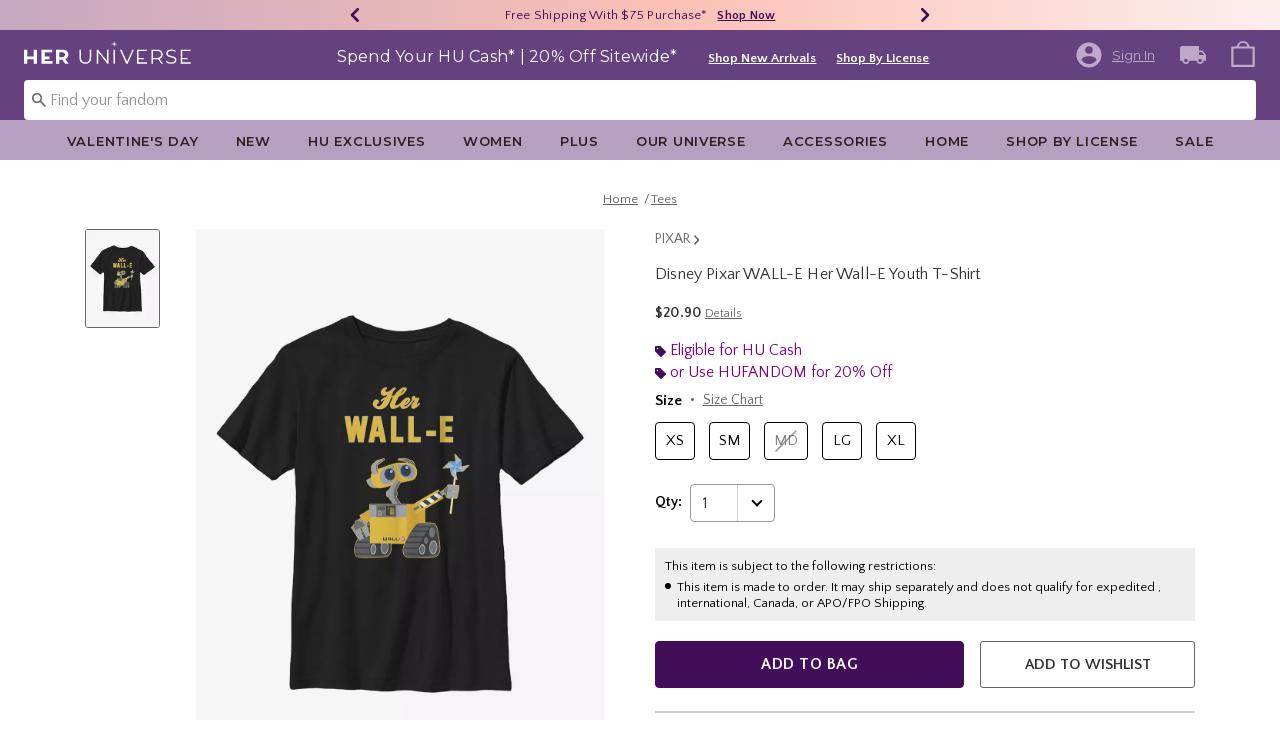

--- FILE ---
content_type: text/html;charset=UTF-8
request_url: https://www.heruniverse.com/product/disney-pixar-wall-e-her-wall-e-youth-t-shirt/14273715.html
body_size: 64054
content:
    


    



    



    



    


    


<!DOCTYPE html>
<html lang="">
<head>
<!--[if gt IE 9]><!-->
<script>//common/scripts.isml</script>
<script defer type="text/javascript" src="/on/demandware.static/Sites-Heruniverse-Site/-/default/v1768997708736/js/main.js"></script>

    
        <script defer type="text/javascript" src="/on/demandware.static/Sites-Heruniverse-Site/-/default/v1768997708736/js/productDetail.js"
            
            >
        </script>
    

    
        <script defer type="text/javascript" src="//apps.bazaarvoice.com/deployments/heruniverse/pdp/production/en_US/bv.js"
            
            >
        </script>
    

    
        <script defer type="text/javascript" src="https://www.paypal.com/sdk/js?client-id=AT-WahJlsP6J343H3xMB1pssuQItg8EDTX84FMjP9gwivHIGoQop8A0agUxa_IiU8IkEaWga1aiXG5vl&amp;components=messages" data-partner-attribution-id="null"
            
            >
        </script>
    

    
        <script defer type="text/javascript" src="/on/demandware.static/Sites-Heruniverse-Site/-/default/v1768997708736/js/creditMessage.js"
            
            >
        </script>
    

<script type="text/javascript">
    window.gCaptchaCallBackcaptchaContactUsEnabled = function () {
        var key = document.querySelector('.captchaKey').value;
        var contactUsCaptcha = document.querySelector('#captchaContactUsEnabled');
        if (contactUsCaptcha) {
            var widgetContactUs = window.grecaptcha.render('captchaContactUsEnabled', {
                sitekey: key,
                theme: 'light'
            });
            window.widgetContactUs = widgetContactUs;
        }
    };
    window.gCaptchaCallBackcaptchaEmailSignupFooterEnabled = function () {
        var key = document.querySelector('.captchaKey').value;
        var footerCaptcha = document.querySelector('#captchaEmailSignupFooterEnabled');
        if (footerCaptcha) {
            var widgetFooter = window.grecaptcha.render('captchaEmailSignupFooterEnabled', {
                sitekey: key,
                theme: 'light'
            });
            window.widgetFooter = widgetFooter;
        }
    };
    window.gCaptchaCallBackcaptchaEmailSignupPopupEnabled = function () {
        var key = document.querySelector('.captchaKey').value;
        var popupCaptcha = document.querySelector('#captchaEmailSignupPopupEnabled');
        if (popupCaptcha) {
            var widgetPopup = window.grecaptcha.render('captchaEmailSignupPopupEnabled', {
                sitekey: key,
                theme: 'light'
            });
            window.widgetPopup = widgetPopup;
        }
    };
    window.gCaptchaCallBackcaptchaResetPwdFormEnabled = function () {
        var key = document.querySelector('.captchaKey').value;
        var resetPasswordFormCaptcha = document.querySelector('#captchaResetPwdFormEnabled');
        if (resetPasswordFormCaptcha) {
            var widgetResetPwdFormCaptcha = window.grecaptcha.render('captchaResetPwdFormEnabled', {
                sitekey: key,
                theme: 'light'
            });
            window.widgetResetPasswordFormCaptcha = widgetResetPwdFormCaptcha;
        }
    };
    window.gCaptchaCallBackcaptchaReqResetPwdEnabled = function () {
        var key = document.querySelector('.captchaKey').value;
        var resetPasswordCaptcha = document.querySelector('#captchaReqResetPwdEnabled');
        if (resetPasswordCaptcha) {
            var widgetResetCaptcha = window.grecaptcha.render('captchaReqResetPwdEnabled', {
                sitekey: key,
                theme: 'light'
            });
            window.widgetResetCaptcha = widgetResetCaptcha;
        }
    };
    window.gCaptchaCallBackcaptchaOrderStatusEnabled = function () {
        var key = document.querySelector('.captchaKey').value;
        var orderStatusCaptcha = document.querySelector('#captchaOrderStatusEnabled');
        if (orderStatusCaptcha) {
            var widgetOrderStatus = window.grecaptcha.render('captchaOrderStatusEnabled', {
                sitekey: key,
                theme: 'light'
            });
            window.widgetOrderStatus = widgetOrderStatus;
        }
    };
    window.gCaptchaCallBackgcaptchaGiftCardEnabled = function () {
        var key = document.querySelector('.captchaKey').value;
        var orderStatusCaptcha = document.querySelector('#captchaGiftCardEnabled');
        if (orderStatusCaptcha) {
            var widgetGiftCard = window.grecaptcha.render('captchaGiftCardEnabled', {
                sitekey: key,
                theme: 'light'
            });
            window.widgetGiftCard = widgetGiftCard;
        }
    };
    window.gCaptchaCallBackcaptchaLoginEnabled = function () {
    };
    window.gCaptchaCallBackcaptchaGCRedeemEnabled = function () {
    };
</script>



<!--<![endif]-->
<meta charset=UTF-8>

<meta http-equiv="x-ua-compatible" content="ie=edge">

<meta name="viewport" content="width=device-width, initial-scale=1">





    
        
        
        
            <title>Disney Pixar WALL-E Her Wall-E Youth T-Shirt | Her Universe</title>
        
    




    <!-- OneTrust Cookies Consent Notice start for heruniverse.com -->

<script src="https://cdn.cookielaw.org/scripttemplates/otSDKStub.js"  type="text/javascript" charset="UTF-8" data-domain-script="cbb27cf0-9fa5-4063-b938-41e04d192450" ></script>
<script type="text/javascript">
function OptanonWrapper() { }
</script>
<!-- OneTrust Cookies Consent Notice end for heruniverse.com -->
<script type="text/javascript">
    window.setTimeout(function() {
        if(document.getElementsByClassName("save-preference-btn-handler").length > 0) {
            console.log('OTPC Extension Loaded');
            var otSaveBtn = document.getElementsByClassName("save-preference-btn-handler")[0];
            var otRejectBtn = document.getElementsByClassName("ot-pc-refuse-all-handler")[0];
            if(otSaveBtn){
                otSaveBtn.addEventListener('click', function() {
                    setTimeout(function() {
                        window.location.reload();
                    }, 1000); //quick timeout so that the consent receipt can be sent and the cookie can be updated
                });
            }
            if(otRejectBtn){
                otRejectBtn.addEventListener('click', function() {
                    setTimeout(function() {
                        window.location.reload();
                    }, 1000); //quick timeout so that the consent receipt can be sent and the cookie can be updated
                });
            }
        }
    }, 6500);
</script>














    
    
    <meta name="description" content="Shop at Her Universe &ndash; the go-to store for cute, unique pop culture outfits that lets every fan express their style with fashion-forward, fandom-inspired designs."/>



    <meta name="keywords" content="Commerce Cloud Storefront Reference Architecture"/>


<link rel="icon" type="image/svg+xml" href="/on/demandware.static/Sites-Heruniverse-Site/-/default/dw246df1a6/images/favicons/hu-favicon.svg" />

<link rel="alternate icon" href="https://www.heruniverse.com/favicon.ico" />

<link rel="stylesheet" href="/on/demandware.static/Sites-Heruniverse-Site/-/default/v1768997708736/css/global.css" />

    <link rel="stylesheet" href="/on/demandware.static/Sites-Heruniverse-Site/-/default/v1768997708736/css/product/detail.css"  />



    <meta name="google-site-verification" content="q7ltrJ4L-Xs0ZukXRimtbAG_ZWR2VD_PsfIJwSGYXks" />










<link rel="canonical" href="https://www.heruniverse.com/product/disney-pixar-wall-e-her-wall-e-youth-t-shirt/14273715.html"/>

<script type="text/javascript">//<!--
/* <![CDATA[ (head-active_data.js) */
var dw = (window.dw || {});
dw.ac = {
    _analytics: null,
    _events: [],
    _category: "",
    _searchData: "",
    _anact: "",
    _anact_nohit_tag: "",
    _analytics_enabled: "true",
    _timeZone: "US/Pacific",
    _capture: function(configs) {
        if (Object.prototype.toString.call(configs) === "[object Array]") {
            configs.forEach(captureObject);
            return;
        }
        dw.ac._events.push(configs);
    },
	capture: function() { 
		dw.ac._capture(arguments);
		// send to CQ as well:
		if (window.CQuotient) {
			window.CQuotient.trackEventsFromAC(arguments);
		}
	},
    EV_PRD_SEARCHHIT: "searchhit",
    EV_PRD_DETAIL: "detail",
    EV_PRD_RECOMMENDATION: "recommendation",
    EV_PRD_SETPRODUCT: "setproduct",
    applyContext: function(context) {
        if (typeof context === "object" && context.hasOwnProperty("category")) {
        	dw.ac._category = context.category;
        }
        if (typeof context === "object" && context.hasOwnProperty("searchData")) {
        	dw.ac._searchData = context.searchData;
        }
    },
    setDWAnalytics: function(analytics) {
        dw.ac._analytics = analytics;
    },
    eventsIsEmpty: function() {
        return 0 == dw.ac._events.length;
    }
};
/* ]]> */
// -->
</script>
<script type="text/javascript">//<!--
/* <![CDATA[ (head-cquotient.js) */
var CQuotient = window.CQuotient = {};
CQuotient.clientId = 'bbpf-Heruniverse';
CQuotient.realm = 'BBPF';
CQuotient.siteId = 'Heruniverse';
CQuotient.instanceType = 'prd';
CQuotient.locale = 'default';
CQuotient.fbPixelId = '__UNKNOWN__';
CQuotient.activities = [];
CQuotient.cqcid='';
CQuotient.cquid='';
CQuotient.cqeid='';
CQuotient.cqlid='';
CQuotient.apiHost='api.cquotient.com';
/* Turn this on to test against Staging Einstein */
/* CQuotient.useTest= true; */
CQuotient.useTest = ('true' === 'false');
CQuotient.initFromCookies = function () {
	var ca = document.cookie.split(';');
	for(var i=0;i < ca.length;i++) {
	  var c = ca[i];
	  while (c.charAt(0)==' ') c = c.substring(1,c.length);
	  if (c.indexOf('cqcid=') == 0) {
		CQuotient.cqcid=c.substring('cqcid='.length,c.length);
	  } else if (c.indexOf('cquid=') == 0) {
		  var value = c.substring('cquid='.length,c.length);
		  if (value) {
		  	var split_value = value.split("|", 3);
		  	if (split_value.length > 0) {
			  CQuotient.cquid=split_value[0];
		  	}
		  	if (split_value.length > 1) {
			  CQuotient.cqeid=split_value[1];
		  	}
		  	if (split_value.length > 2) {
			  CQuotient.cqlid=split_value[2];
		  	}
		  }
	  }
	}
}
CQuotient.getCQCookieId = function () {
	if(window.CQuotient.cqcid == '')
		window.CQuotient.initFromCookies();
	return window.CQuotient.cqcid;
};
CQuotient.getCQUserId = function () {
	if(window.CQuotient.cquid == '')
		window.CQuotient.initFromCookies();
	return window.CQuotient.cquid;
};
CQuotient.getCQHashedEmail = function () {
	if(window.CQuotient.cqeid == '')
		window.CQuotient.initFromCookies();
	return window.CQuotient.cqeid;
};
CQuotient.getCQHashedLogin = function () {
	if(window.CQuotient.cqlid == '')
		window.CQuotient.initFromCookies();
	return window.CQuotient.cqlid;
};
CQuotient.trackEventsFromAC = function (/* Object or Array */ events) {
try {
	if (Object.prototype.toString.call(events) === "[object Array]") {
		events.forEach(_trackASingleCQEvent);
	} else {
		CQuotient._trackASingleCQEvent(events);
	}
} catch(err) {}
};
CQuotient._trackASingleCQEvent = function ( /* Object */ event) {
	if (event && event.id) {
		if (event.type === dw.ac.EV_PRD_DETAIL) {
			CQuotient.trackViewProduct( {id:'', alt_id: event.id, type: 'raw_sku'} );
		} // not handling the other dw.ac.* events currently
	}
};
CQuotient.trackViewProduct = function(/* Object */ cqParamData){
	var cq_params = {};
	cq_params.cookieId = CQuotient.getCQCookieId();
	cq_params.userId = CQuotient.getCQUserId();
	cq_params.emailId = CQuotient.getCQHashedEmail();
	cq_params.loginId = CQuotient.getCQHashedLogin();
	cq_params.product = cqParamData.product;
	cq_params.realm = cqParamData.realm;
	cq_params.siteId = cqParamData.siteId;
	cq_params.instanceType = cqParamData.instanceType;
	cq_params.locale = CQuotient.locale;
	
	if(CQuotient.sendActivity) {
		CQuotient.sendActivity(CQuotient.clientId, 'viewProduct', cq_params);
	} else {
		CQuotient.activities.push({activityType: 'viewProduct', parameters: cq_params});
	}
};
/* ]]> */
// -->
</script>
<!-- Demandware Apple Pay -->

<style type="text/css">ISAPPLEPAY{display:inline}.dw-apple-pay-button,.dw-apple-pay-button:hover,.dw-apple-pay-button:active{background-color:black;background-image:-webkit-named-image(apple-pay-logo-white);background-position:50% 50%;background-repeat:no-repeat;background-size:75% 60%;border-radius:5px;border:1px solid black;box-sizing:border-box;margin:5px auto;min-height:30px;min-width:100px;padding:0}
.dw-apple-pay-button:after{content:'Apple Pay';visibility:hidden}.dw-apple-pay-button.dw-apple-pay-logo-white{background-color:white;border-color:white;background-image:-webkit-named-image(apple-pay-logo-black);color:black}.dw-apple-pay-button.dw-apple-pay-logo-white.dw-apple-pay-border{border-color:black}</style>


    <script type="application/ld+json">
        [{"@context":"http://schema.org/","@type":"ProductGroup","@id":"https://www.heruniverse.com/product/disney-pixar-wall-e-her-wall-e-youth-t-shirt/14273715.html","name":"Disney Pixar WALL-E Her Wall-E Youth T-Shirt","description":"Disney Pixar WALL-E Her Wall-E Youth T-Shirt","url":"https://www.heruniverse.com/product/disney-pixar-wall-e-her-wall-e-youth-t-shirt/14273715.html","productGroupID":"14273715","image":"https://cdn.media.amplience.net/s/hottopic/14273715_hi","variesBy":["https://schema.org/color","https://schema.org/size"],"hasVariant":[{"@type":"Product","sku":"14273716","name":"Disney Pixar WALL-E Her Wall-E Youth T-Shirt","description":"Disney Pixar WALL-E Her Wall-E Youth T-Shirt","image":"https://cdn.media.amplience.net/s/hottopic/14273715_hi","color":"BLACK","size":"XS","offers":{"url":"https://www.heruniverse.com/product/disney-pixar-wall-e-her-wall-e-youth-t-shirt/14273716.html","@type":"Offer","priceCurrency":"USD","price":20.9,"availability":"http://schema.org/OnlineOnly"}},{"@type":"Product","sku":"14273717","name":"Disney Pixar WALL-E Her Wall-E Youth T-Shirt","description":"Disney Pixar WALL-E Her Wall-E Youth T-Shirt","image":"https://cdn.media.amplience.net/s/hottopic/14273715_hi","color":"BLACK","size":"SM","offers":{"url":"https://www.heruniverse.com/product/disney-pixar-wall-e-her-wall-e-youth-t-shirt/14273717.html","@type":"Offer","priceCurrency":"USD","price":20.9,"availability":"http://schema.org/OnlineOnly"}},{"@type":"Product","sku":"14273718","name":"Disney Pixar WALL-E Her Wall-E Youth T-Shirt","description":"Disney Pixar WALL-E Her Wall-E Youth T-Shirt","image":"https://cdn.media.amplience.net/s/hottopic/14273715_hi","color":"BLACK","size":"MD","offers":{"url":"https://www.heruniverse.com/product/disney-pixar-wall-e-her-wall-e-youth-t-shirt/14273718.html","@type":"Offer","priceCurrency":"USD","price":20.9,"availability":"http://schema.org/OutOfStock"}},{"@type":"Product","sku":"14273719","name":"Disney Pixar WALL-E Her Wall-E Youth T-Shirt","description":"Disney Pixar WALL-E Her Wall-E Youth T-Shirt","image":"https://cdn.media.amplience.net/s/hottopic/14273715_hi","color":"BLACK","size":"LG","offers":{"url":"https://www.heruniverse.com/product/disney-pixar-wall-e-her-wall-e-youth-t-shirt/14273719.html","@type":"Offer","priceCurrency":"USD","price":20.9,"availability":"http://schema.org/OnlineOnly"}},{"@type":"Product","sku":"14273720","name":"Disney Pixar WALL-E Her Wall-E Youth T-Shirt","description":"Disney Pixar WALL-E Her Wall-E Youth T-Shirt","image":"https://cdn.media.amplience.net/s/hottopic/14273715_hi","color":"BLACK","size":"XL","offers":{"url":"https://www.heruniverse.com/product/disney-pixar-wall-e-her-wall-e-youth-t-shirt/14273720.html","@type":"Offer","priceCurrency":"USD","price":20.9,"availability":"http://schema.org/OnlineOnly"}}]}, {"@context":"http://schema.org/","@type":"BreadcrumbList","itemListElement":[{"@type":"ListItem","position":1,"name":"Home","item":"https://www.heruniverse.com"},{"@type":"ListItem","position":2,"name":"Tees","item":"https://www.heruniverse.com/tees/"}]}]
    </script>


</head>
<body>

<div class="page" data-action="Product-Show" data-querystring="pid=14273715" >
<div class="dark-body"></div>



<header class="header header-wrapper search-main-home-head">
    <input type="hidden" name="captchaKey" class="captchaKey" value="6LdasBsTAAAAAJ2ZY_Z60WzgpRRgZVKXnqoad77Y">
    <a href="#maincontent" class="skip" aria-label="Skip to main content">Skip to main content</a>
<a href="#footercontent" class="skip" aria-label="Skip to footer content">Skip to footer content</a>

    <nav class="headerMain-nav">
        <div class="header-top__wrapper js-header">

                <div class="header_topcontainer no-gutters justify-content-between">

                    
                    <div id="header-eyebrow" class="header-top__eyebrow d-flex col-12 justify-content-center align-items-center mt-0 px-0 ">
                        <div class="header-top__eyebrow-desktop">
                            
	 


	

<div class="html-slot-container toggleExpandContent">


<style>
	/* eyebrow banner background color setup here */
	.eyebrow-banner-background {
	   background: linear-gradient(90deg, #C6A8C0 0%, #FCC0B5 52.08%, #FCEEED 100%);
	}

	/* eyebrow banner arrow(Carats) color setup here */
	.header-top__eyebrow-desktop .eyebrow-banner-background .slick-arrow svg {
	   fill: #420D59;
	}

	/* eyebrow banner text color setup here */
	.header-top__eyebrow-desktop .eyebrow-banner-background .carousel-eyebrow-item p {
	   color: #420D59;
	}

	/* eyebrow banner link(shop now) color setup here */
	div.header-top__eyebrow-desktop .header-eyebrow-message .carousel-eyebrow-item a {
	   color: #420D59;
       font-size: 12px;
       font-family:'Quattrocento Sans', sans-serif;
	}
	.header-top__eyebrow-desktop .header-eyebrow-message .carousel-eyebrow-item  p {
		display: block;
		white-space: nowrap;
		overflow: hidden;
		text-overflow: ellipsis;
		font-size: 13px;
		font-weight: 400;
		line-height: 16px;
		text-transform: capitalize;
                font-family: 'Quattrocento Sans', sans-serif;
	}

	.header-top__eyebrow-desktop .carousel-eyebrow-item {
		transition: transform 2.6s ease-in-out;
	}

	.header-eyebrow-message .carousel-eyebrow {
		width: 100%;
		margin: 0 auto;
		max-width: 600px;

		@media (max-width: 767px) {
			width: 100%;
			max-width: 100%;
		}
	}
	.header-top__eyebrow-desktop .header-eyebrow-message .carousel-eyebrow-item  a {
                 font-weight:600;
                font-size:13px;
	}
	
        .carousel-eyebrow-inner{
          display: flex;
          align-items: center;
        }
     
	.header-eyebrow-message .slick-arrow {
		font-size: 30px;
        line-height: 0;
		cursor: pointer;
				background: transparent;
                border: 0;						
                @media (max-width: 767px) {
                      padding-left: 10px;
                      padding-right: 10px;
                    
                }
	} 
   .header-top__eyebrow-desktop{
            padding: 0;
    }

</style>
                

<div class="header-eyebrow-message eyebrow-banner-background">
	<div id="eyebrow-banner eyebrow" class="carousel-eyebrow slide" data-ride="carousel-eyebrow" data-interval="3000">
		<div class="carousel-eyebrow-inner " role="toolbar">
			<div class="carousel-eyebrow-item link-text text-center px-4 py-2 active">
                <p class="text-center mb-0">
                40% - 70% Off Clearance* &nbsp;
                <span>
                <a class="text--reg" aria-label="40% - 70% Off Clearance"
					href="/sale/?cm_sp=Homepage-_-Eyebrow-_-40To70OffClearance" target="_blank" title="Shop Now"
					alt="Shop Now">
						Shop Now
					</a></span></p>
            </div>
      <div class="carousel-eyebrow-item link-text text-center px-4 py-2 active">
                <p class="text-center mb-0">
                Free Shipping With $75 Purchase* &nbsp;
                <span>
                <a class="text--reg" aria-label="Free Shipping With $75 Purchase"
					href="/shop-by-license/?cm_sp=Homepage-_-Eyebrow-_-Shipping" target="_blank" title="Shop Now"
					alt="Shop Now">
						Shop Now
					</a></span></p>
            </div>
		</div>
	</div>
</div>


</div> 
	
                        </div>
                        <div class="header-top__eyebrow-mobile">
                            
	 


	

<div class="html-slot-container toggleExpandContent">


<style>
	/* eyebrow banner background color setup here */
    @media (max-width: 992px){
        .eyebrow-banner-background {
        background: linear-gradient(90deg, #C6A8C0 0%, #FCC0B5 52.08%, #FCEEED 100%);
        }

        /* eyebrow banner arrow(Carats) color setup here */
        .header-top__eyebrow-mobile .eyebrow-banner-background .slick-arrow svg {
        fill: #420D59;
        }

        /* eyebrow banner text color setup here */
        .header-top__eyebrow-mobile .eyebrow-banner-background .carousel-eyebrow-item p {
        color: #420D59;
        }

        /* eyebrow banner link(shop now) color setup here */
        div.header-top__eyebrow .header-top__eyebrow-desktop .header-eyebrow-message a, 
        div.header-top__eyebrow .header-top__eyebrow-mobile .header-eyebrow-message a {
        color: #420D59;
        font-size: 13px; 
        font-weight: 600;
        }
        .header-top__eyebrow-mobile .header-eyebrow-message p {
            display: block;
            white-space: nowrap;
            overflow: hidden;
            text-overflow: ellipsis;
            font-size: 13px;
            line-height: 16px;
            font-family:'Quattrocento Sans', sans-serif;
        }

        .header-top__eyebrow-mobile .carousel-eyebrow-item {
            transition: transform 2.6s ease-in-out;
        }

        .header-eyebrow-message .carousel-eyebrow {
            width: 100%;
            margin: 0 auto;
            max-width: 600px;
        }
        .header-top__eyebrow-mobile .header-eyebrow-message a {
                    font-weight:bold;
                    font-family:'Quattrocento Sans', sans-serif;
                    font-size:13px;
        }
        
            .carousel-eyebrow-inner{
            display: flex;
            align-items: center;
            }
        

    .header-top__eyebrow-mobile {
                padding: 0;
        }
    .header-top__eyebrow{
    padding:0;
    }
    }
    @media (max-width: 767px) {
        #header-eyebrow{
            height:28px;
        }
        .header-eyebrow-message .carousel-eyebrow {
            width: 100%;
            max-width: 100%;
        }
        .header-eyebrow-message .slick-arrow {
            padding-left: 10px;
            padding-right: 10px;
        }
    }
</style>
                

<div class="header-eyebrow-message eyebrow-banner-background d-lg-none">
	<div id="eyebrow-banner eyebrow" class="carousel-eyebrow slide" data-ride="carousel-eyebrow" data-interval="3000">
		<div class="carousel-eyebrow-inner " role="toolbar">
      <div class="carousel-eyebrow-item link-text text-center px-4 py-2 active">
        <p class="text-center mb-0">
                    40% - 70% Off Clearance* &nbsp;
                    <span>
                    <a class="text--reg" aria-label="40% - 70% Off Clearance"
					href="/sale/?cm_sp=Homepage-_-Eyebrow-_-40To70OffClearance" title="Shop Now"
					alt="Shop Now">
						Shop Now
  </a></span></p>
    </div>
			<div class="carousel-eyebrow-item link-text text-center px-4 py-2 active">
                <p class="text-center mb-0">
            Free Shipping Over $75* &nbsp;
                    <span>
                    <a class="text--reg" aria-label="Free Shipping With $75 Purchase"
					href="/shop-by-license/?cm_sp=Homepage-_-Eyebrow-_-Shipping" title="Shop Now"
					alt="Shop Now">
						Shop Now
					</a></span></p>
            </div>
		</div>
	</div>
</div>


</div> 
	
                        </div>
                    </div>

                    <div class="navbar-menu-logo-cart d-flex justify-content-center w-100 px-2 px-md-3 px-lg-0  py-md-1 py-lg-0">
                        <div class="navbar-toggler mobile-nav d-lg-none  py-md-2 mt-md-0 col-1 mobile-middle--flex-1 mr-auto" role="button" tabindex="0" type="button" aria-label="Toggle navigation">
                        
                            
                                <div class="mobile-nav__icon-wrapper d-flex justify-content-start pl-2">
                                <input id="navi-toggle" type="checkbox" class="js-mobile-nav-toggle mobile-nav__checkbox push-menu__checkbox">
                                <label for="navi-toggle" class="mobile-nav__button m-0 p-0">
                                    <span></span>
                                    <span></span>
                                    <span></span>
                                    <span></span>
                                </label>
                            </div>
                                                        
                            
                        </div>
                        <div class="header-container-max js_header-container-max">
                            <div class="primary-logo d-flex  align-items-center col-lg-4 justify-content-lg-start pl-lg-4 pl-1 py-md-0 py-2 mb-lg-0 mb-1">
                                <a class="logo-home py-lg-0 mb-lg-1 py-1" href="/hpredirect">
<span class="sr-only">Redirect to Her Universe Home Page</span>
    <picture class="logo-picture">
            <img class="hidden-md-down" src="/on/demandware.static/Sites-Heruniverse-Site/-/default/dw0f8b66c3/images/heruniverse-logo.svg"
                alt="Her Universe" />
            <source media="(min-width: 768px)" srcset="/on/demandware.static/Sites-Heruniverse-Site/-/default/dw0f8b66c3/images/heruniverse-logo.svg" alt="Her Universe" />
            <img class="d-lg-none" src="/on/demandware.static/Sites-Heruniverse-Site/-/default/dw0f8b66c3/images/heruniverse-logo.svg"
                alt="Her Universe" />
    </picture>
</a>
<a class="logo-home-minified py-lg-2" href="/hpredirect" style="display: none;">
    <picture class="logo-picture-minified">            
            <img class="d-lg-none d-md-none" src="/on/demandware.static/Sites-Heruniverse-Site/-/default/dw37de6003/images/HU-logo-minified.svg" alt="Her Universe"/>
            <img class="d-none d-md-block d-lg-none logo-tablet" src="/on/demandware.static/Sites-Heruniverse-Site/-/default/dw0f8b66c3/images/heruniverse-logo.svg" alt="Her Universe" style="width: 168px; height: 24px;"/>
    </picture>
</a>
                            </div>

                            <div class="d-none d-lg-block w-100 col-xl-6 col-lg-6">
                                



<div class="header-bottom header-bottom-desktop w-100 p-0 mx-0 position-relative" role="banner">
    <div class="header-bottom__banner d-flex justify-content-center position-relative">
        <div class="w-100 content desktop d-lg-block d-none">
            
	 


	

<div class="html-slot-container toggleExpandContent">


<div class="html-slot-container">
  <!-- Countdown Timer Non Black Background Non White Text -->
  <!--CountDown Timer Black Background / White Text-->
  <style type="text/css">
    #clockdiv {
      background-color:#664180;
      border: none;
    }

    #clockdiv .promo-msg {
        color: #ffffff;
      font-family: 'Montserrat', sans-serif;
    }
 #clockdiv .details  a{
  font-family: 'Quattrocento Sans' ,sans-serif;
 text-decoration:underline;
font-size:13px;
font-weight: 600;
}
    #clockdiv .promo-msg {
      font-size: 16px;
      font-weight:normal;
      text-decoration: none;
    }
    
    #clockdiv .global-msg {
        max-width: fit-content !important;
    }

    #clockdiv .promo-msg a:hover {
      text-decoration: none!important;
    }

    #clockdiv .time .hours,
    #clockdiv .time .minutes,
    #clockdiv .time .seconds,
    #clockdiv .colon p {
      font-size: 24px;
      color: #ffffff;
     font-weight:bold;
     font-family: 'Quattrocento Sans' ,  sans-serif;;
    }

    #clockdiv .time .timeLabel {
      font-size: 24px;
      color: #666666;
    }

    @media only screen and (max-width: 991px) {
      #clockdiv {
      background-color: #C0A9C8;
     
    }

    #clockdiv .time .hours,
    #clockdiv .time .minutes,
    #clockdiv .time .seconds,
    #clockdiv .colon p {
      font-size: 27px;
      color: #333333;
     font-weight:bold;
    }
      #clockdiv .promo-msg {
        font-size: 14px;
        font-weight: bold;
        text-decoration: none;
       color: #333333;
      }

      #clockdiv .promo-msg a {
        font-size: 13px;
        font-weight: normal;
        text-decoration: underline;
      }

      #clockdiv .promo-msg a:hover {
        text-decoration: none!important;
      }
      #clockdiv .promo-msg a{
       color: #333333;
      }
    }
  </style>
  <!--DESKTOP-->
  <div class="container-fluid px-0 mb-lg-1 d-flex justify-content-center" id="clockdiv">
    <div class="row justify-content-center align-items-center py-lg-0 py-1">
        <div id="hupromoMessage" style="display: flex; align-items: center; justify-content: center;"> <!--Added div with ID="hupromoMessage"-->																																			 
      <div class="col-lg-auto col-xl-auto mb-lg-0 pt-2 global-msg">
        <p
          class="mb-0 text-center promo-msg"
        >
        Spend Your HU Cash* | 20% Off Sitewide*
        </p>
      </div>

      <div class="col-auto row pt-lg-2" id="timerDiv" tabindex="1">
        <div class="col-auto time px-1">
          <p class="hours mb-0 text-center font-weight-bold" style="line-height: 32px;">85</p>

        </div>

        <div class="col-auto colon px-0 mx-0">
          <p class="mb-0" style="line-height: 32px;">:</p>
        </div>

        <div class="col-auto time px-1">
          <p class="minutes mb-0 text-center font-weight-bold" style="line-height: 32px;">01</p>

        </div>

        <div class="col-auto colon px-0 mx-0">
          <p class="mb-0" style="line-height: 32px;">:</p>
        </div>

        <div class="col-auto time px-1">
          <p class="seconds mb-0 text-center font-weight-bold" style="line-height: 32px;">17</p>

         
        </div>
      </div>
    </div>								   
  <div class="details d-lg-block px-lg-2 pt-lg-2">
<a class="px-2 p" aria-labelledby="hupromoMessage" alt="20% Off Sitewide" href="/new/?cm_sp=Homepage-_-GlobalBanner-_-ShopNewArrivals" style="text-decoration: underline;" title="Shop New Arrivals"
            >Shop New Arrivals</a>
			<a class="px-2 p" aria-labelledby="hupromoMessage" alt="20% Off Sitewide" href="/shop-by-license/?cm_sp=Homepage-_-GlobalBanner-_-ShopByLicense" style="text-decoration: underline;" title="Shop By License"
            >Shop By License</a>
</div>
    </div>
  </div>
  <!--End CountDown--><!--START DESKTOP COUNTDOWN SCRIPT--><!--START DESKTOP COUNTDOWN SCRIPT-->
  <script>
    var runTimer;
    var deadline = "December 01 2025 23:59:59 UTC-0800";

    var countdownTimer = function (callback) {
      var t = Date.parse(deadline) - Date.parse(new Date());
      var seconds = Math.floor((t / 1000) % 60);
      var minutes = Math.floor((t / 1000 / 60) % 60);
      var hours = Math.floor(t / (1000 * 60 * 60));

      var clock = document.getElementById("clockdiv");
      var hoursSpan = clock.querySelector(".hours");
      var minutesSpan = clock.querySelector(".minutes");
      var secondsSpan = clock.querySelector(".seconds");

      hoursSpan.innerHTML = ("0" + hours).slice(-2);
      minutesSpan.innerHTML = ("0" + minutes).slice(-2);
      secondsSpan.innerHTML = ("0" + seconds).slice(-2);

      if (t <= 0) {
        document.getElementById("timerDiv").style.display = "none";
      } else {
        runTimer = requestAnimationFrame(countdownTimer);
      }
    };

    // request animation frame on render
    runTimer = requestAnimationFrame(countdownTimer);
  </script>
</div>


</div> 
	
        </div>
        
    </div>
</div>
                            </div>
                            <a href="#" class="d-flex d-lg-none ma-login ma-login__mobile" id="myaccount" aria-haspopup="true" data-toggle="modal" data-target="#accountModal" role="button" aria-label="My Account" title="My Account">
                                <div class="user-badge__mobile user-badge"></div>
                            </a>
                            <div class="header-top__desktop-right d-flex justify-self-end align-self-center col-lg-xl-custom-3-1 justify-content-lg-end pr-lg-3 justify-content-end" >
                                
                                
                                <div class="d-flex align-items-center justify-content-end">
                                    
                                        <div class="account-login pr-lg-4 mr-0">
                                            
 <input type="hidden" class = "refresh-csrf-token" name="csrf_token" value="cWu1vV_NiF9tXzBus_-vWNEYNNduxwC0j6zesj6mcESTT05EUOXFecZqM7bP0V895jeoRrFNTIrWKKYjQptAj4xbzvx_6qzvAeWlJGJR73SlDxpqEMx3hFkh5v4hiVrlGFu5YGHCh0H-xYNM1JK7d9Ua_u1epUYB0dn0r51ETN0QPdArylc="/>


    <div class="user d-flex">
        <a href="https://www.heruniverse.com/login" class="user-account ma-login ma-login__link" tabindex="0" data-toggle="" data-target="" role="button" aria-label="Login to your account" >
            <svg class="icon-account" data-name="Layer 1" xmlns="http://www.w3.org/2000/svg" viewBox="0 0 24 24">
    <defs><style>.outer{fill:none;}</style></defs>
    <title>Sign In/My Account</title>
    <path class="inner" d="M12,2A10,10,0,1,0,22,12,10,10,0,0,0,12,2Zm0,3A3,3,0,1,1,9,8,3,3,0,0,1,12,5Zm0,14.2A7.2,7.2,0,0,1,6,16c0-2,4-3.08,6-3.08S18,14,18,16A7.2,7.2,0,0,1,12,19.2Z"/><path class="outer" d="M0,0H24V24H0Z"/>
</svg>
            <div class="user-badge__desktop user-badge"></div>
            <span class="user-message sign-in-text hidden-md-down font-weight-normal">Sign In</span>
        </a>
    </div>

<div class="header-login-popup header-popup d-none">
    <div class="wishlist-login-popup">
    <p class="login-wishlist-text header-text pt-lg-1">
        Sign in to save products to your wishlist.
    </p>
    <div class="wishlist-login-button header-button px-lg-3">
        <a href="https://www.heruniverse.com/login" class="btn btn-secondary btn-block" role="button">     
            Sign In
        </a>
    </div>
    <div class="wishlist-create-account pt-2">
        <a href="/login?action=register" class="text-decoration-underline" role="button">
            Create an account
        </a>
    </div>
</div>
</div>
<div class="header-wishlist-popup header-popup d-none">
    <div class="wishlist-popup">
    <p class="wishlist-text header-text pt-lg-2">
        Added to wishlist!
    </p>
    <div class="wishlist-view-button header-button px-lg-2">
        <a href="/wishlist" class="btn btn-secondary btn-block" role="button">     
            View Wishlist
        </a>
    </div>
</div>
</div>
<script type="text/javascript">



window.PresaleToolResource = {"tooltipContent":"<p>Credit card charged once merchandise ships. Standard shipping rates apply. Will receive notice and opportunity to cancel if shipping delayed. Limitations apply if shipping delayed.</p>\r\n<br>\r\n<p>This is an estimated shipping date and subject to change due to possible manufacturer delays.</p>\r\n<br>\r\n<p>Presale/Backordered items do not qualify for Free Standard Shipping.</p>","tooltipContentStatus":true,"tooltipUrl":"https://www.heruniverse.com/presale-tooltip-details.html"};
(function(app){
window.Constants = {"AVAIL_STATUS_IN_STOCK":"IN_STOCK","AVAIL_STATUS_PREORDER":"PREORDER","AVAIL_STATUS_BACKORDER":"BACKORDER","AVAIL_STATUS_NOT_AVAILABLE":"NOT_AVAILABLE"};
window.Resources = {"I_AGREE":"I Agree","CLOSE":"Close","SHIP_QualifiesFor":"This shipment qualifies for","CC_LOAD_ERROR":"Couldn't load credit card!","REG_ADDR_ERROR":"Couldn't Load Address","VERIFY_TITLE":"Verify Your Address","BONUS_PRODUCT":"Bonus Product","BONUS_PRODUCTS":"Bonus Product(s)","SELECT_BONUS_PRODUCTS":"Select {0} Bonus Product(s)","SELECT_BONUS_PRODUCT":"Select","BONUS_PRODUCT_MAX":"The maximum number of bonus products have been selected.  Please remove one in order to add additional bonus products.","BONUS_PRODUCT_TOOMANY":"You have selected too many bonus products. Please change the quantity.","SIMPLE_SEARCH":"Enter Keyword or Item #","SUBSCRIBE_EMAIL_DEFAULT":"Email Address","CURRENCY_SYMBOL":"$","MISSINGVAL":"Please Enter {0}","SERVER_ERROR":"Server connection failed!","MISSING_LIB":"jQuery is undefined.","BAD_RESPONSE":"Bad response, Parser error","REQUIRED_FIELD":"This field is required.","INVALID_PHONE":"Please provide a valid phone number.","INVALID_EMAIL":"Please provide a valid email address.","REMOVE":"Remove","QTY":"Qty","EMPTY_IMG_ALT":"Remove","COMPARE_BUTTON_LABEL":"Compare Items","COMPARE_CONFIRMATION":"This will remove the first product added to compare.  Is that OK?","COMPARE_REMOVE_FAIL":"Unable to remove item from list","COMPARE_ADD_FAIL":"Unable to add item to list","ADD_TO_CART_FAIL":"Unable to add item '{0}' to cart ","REGISTRY_SEARCH_ADVANCED_CLOSE":"Close Advanced Search","GIFT_CERT_INVALID":"The entered gift card information is not valid.","GIFT_CERT_BALANCE":"Your current gift certificate balance is ","GIFT_CERT_AMOUNT_INVALID":"Gift Certificate can only be purchased with a minimum of 5 and maximum of 5000","GIFT_CERT_CODE_MISSING":"The entered gift card information is not valid.","GIFT_CERT_MISSING":"The entered gift card information is not valid.","GIFT_CERT_PIN_MISSING":"Please enter the PIN on the gift certificate.","INVALID_OWNER":"This appears to be a credit card number.  Please enter the name of the credit card owner.","INVALID_CARD_OWNER":"Please provide a Name On Card","INVALID_CARD_NUMBER":"Please provide a Card Number","INVALID_CVN_NUMBER":"Please provide a Security Code","INVALID_EXP_DATE":"Please provide an Expiration Date","INVALID_CHARACTERS":"These special characters are not allowed (!#$%^&*()_+).","INVALID_CHARACTERS_OR_NUMBERS":"Numbers and these special characters are not allowed (!#$%^&*()_+).","COUPON_CODE_MISSING":"Please Enter a Promo Code","COOKIES_DISABLED":"Your browser currently is not set to accept Cookies. Please turn it on or check if you have another program set to block cookies.","BML_AGREE_TO_TERMS":"You must agree to the terms and conditions","CHAR_LIMIT_MSG":"You have {0} characters left out of {1}","CONFIRM_DELETE":"Do you want to remove this {0}?","TITLE_GIFTREGISTRY":"gift registry","TITLE_ADDRESS":"address","TITLE_CREDITCARD":"credit card","SERVER_CONNECTION_ERROR":"Server connection failed!","IN_STOCK_DATE":"EXPECTED TO SHIP BY {0}","ITEM_STATUS_NOTAVAILABLE":"Out of stock","INIFINITESCROLL":"Show All","STORE_NEAR_YOU":"What's available at a store near you","SELECT_STORE":"Select Store","SELECTED_STORE":"Selected Store","PREFERRED_STORE":"Preferred Store","SET_PREFERRED_STORE":"Set Preferred Store","ENTER_ZIP":"Enter Zip Code","INVALID_ZIP":"Please enter a valid Zip Code","SEARCH":"Search","CHANGE_LOCATION":"Change Location","CONTINUE_WITH_STORE":"Continue with preferred store","CONTINUE":"Continue","SEE_MORE":"See More Stores","SEE_LESS":"See Less Stores","SIGNUP_PLACEHOLDER":"Enter Your Email","SIGNUP_INVALID_ADDRESS":"Please enter a valid email address.","SIGNUP_THANKS":"Thanks for signing up!","US_INVALID_ZIPCODE":"Zip code must be in 99999 or 99999-9999 format.","CA_INVALID_ZIPCODE":"Postal code must be in A9A 9A9 format.","INT_INVALID_ZIPCODE":"Zip code must contain only alphanumeric symbols and be 3-10 chars long. ","STORELOCATOR_MILES":"away","PLEACE_CHOOSE_STORE":"Please Choose a Store","INVALID_BIRTH_DATE":"The birthday entered cannot be a future date","MISMATCH_PASSWORD":"Does not match password","MISMATCH_EMAIL":"Please enter the same value again.","INVALID_FIRSTNAME_VALUE":"Please provide a valid First Name","INVALID_LASTNAME_VALUE":"Please provide a valid Last Name","INVALID_COUNTRY_VALUE":"Please select a valid Country","INVALID_ADDRESS_VALUE":"Please provide a valid Street Address","INVALID_CITY_VALUE":"Please provide a valid City","INVALID_STATE_VALUE":"Please select a valid State","INVALID_ZIP_VALUE":"Please provide a valid Zip Code","INVALID_PHONENUMBER_VALUE":"forms.address.phonenumber.invalid","INVALID_FIELD_VALUE":"Please enter a valid value","DELIVERY_STS":"Ready for pick up in 5-10 days","DELIVERY_UNAVAILABLE":"Unavailable","CHANGE_STORE":"View other stores","LIMITED_QUANTITY":"item(s) at selected store. Please adjust the quantity","STORE_UN_AVAILABLE_MSG":"One or more products in your bag is no longer available in the selected store for pickup and has been updated to ship it. You may review and choose a different store if any available to keep it store pickup.","ROUNDUP_APPLIED_AMT_MSG":"billing.yourdonationamt","CURBSIDE_NOTIFY_ERROR_MSG":"There was an error notifying the store. Please make sure you are connected to the internet and try again.","CURBSIDE_NOT_ALLOWED_ERROR_MSG":"Sorry, Curbside Pickup is not allowed at this time for this location. You can pick up your order at this location during these hours:  ","ESTIMATE_DELIVERY":"Estimated delivery for in-stock items:","SELECT_REGION":"Select...","INVALID_CREDITCARD_EXP_VALUE":"Please provide an Expiration Date","UNAVAILABLE_ONLINE":"Unavailable Online","SERVICE_ERR":"An error occurred while processing your request","ADDRESS_TWO":"Address Line 2","ADDRESS_LINE_TWO":"Address Line 2 (apt, unit, etc.)","ADDRESS_TWO_EXTRA":"apt, unit, etc.","PHONE_PLACEHOLDER":"(___) ___ - ____","ZIP_CODE_ERROR":"Please provide a ZIP Code","SECURITY_CODE_ERROR":"Please provide a Security Code","POSTAL_CODE_ERROR":"Please provide a Postal Code","ZIP_CODE_TEXT":"Zip Code","POSTAL_CODE_TEXT":"Postal Code","ADDBAG_CHECKOUT":"CHECKOUT","ADDBAG_LINK":"Shopping Bag","REVIEW_ORDER_TITLE":"Review Order","CHOOSE_STORE":"Try choosing another store.","MILES":"miles","SHIP_TO_ME":"Ship to Me","STORES_NOT_FOUND":"Please enter a different city and state or zip code and try again.","SUCCESS_STATUS_MESSAGE":"Item is added into the Shopping Bag successfully","HOT_CASH_LUNCH_MONEY":"account.rewards.history.hclm","IN_STOCK":"In Stock","QTY_IN_STOCK":"{0} Item(s) In Stock","PREORDER":"PRESALE","QTY_PREORDER":"{0} item(s) are available for pre-order.","REMAIN_PREORDER":"{0} item(s) will be coming soon and ready to ship. The remaining items are currently not available. Please adjust the quantity before checkout.","BACKORDER":"Backorder","QTY_BACKORDER":"Backorder {0} item(s)","REMAIN_BACKORDER":"{0} item(s) will be coming soon and ready to ship. The remaining items are currently not available. Please adjust the quantity before checkout.","NOT_AVAILABLE":"Out of stock","REMAIN_NOT_AVAILABLE":"{0} items are in stock and ready to ship. The remaining items are currently not available. Please adjust the quantity before checkout."};
window.Urls = {"appResources":"https://www.heruniverse.com/on/demandware.store/Sites-Heruniverse-Site/default/Resources-Load","pageInclude":"https://www.heruniverse.com/on/demandware.store/Sites-Heruniverse-Site/default/Page-Include","continueUrl":"https://www.heruniverse.com/on/demandware.store/Sites-Heruniverse-Site/default/Account-Header","staticPath":"https://www.heruniverse.com/on/demandware.static/Sites-Heruniverse-Site/-/default/v1768997708736/","addGiftCert":"https://www.heruniverse.com/giftcertpurchase","minicartGC":"https://www.heruniverse.com/on/demandware.store/Sites-Heruniverse-Site/default/GiftCert-ShowMiniCart","addProduct":"https://www.heruniverse.com/on/demandware.store/Sites-Heruniverse-Site/default/Cart-AddProduct","minicart":"https://www.heruniverse.com/on/demandware.store/Sites-Heruniverse-Site/default/Cart-MiniAddProduct","cartShow":"https://www.heruniverse.com/cart","giftRegAdd":"https://www.heruniverse.com/on/demandware.store/Sites-Heruniverse-Site/default/Address-GetAddressDetails?addressID=","paymentsList":"https://www.heruniverse.com/wallet","addressesList":"https://www.heruniverse.com/addressbook","wishlistAddress":"https://www.heruniverse.com/on/demandware.store/Sites-Heruniverse-Site/default/Wishlist-SetShippingAddress","deleteAddress":"https://www.heruniverse.com/on/demandware.store/Sites-Heruniverse-Site/default/Address-Delete","getProductUrl":"https://www.heruniverse.com/on/demandware.store/Sites-Heruniverse-Site/default/Product-Show","getBonusProducts":"https://www.heruniverse.com/on/demandware.store/Sites-Heruniverse-Site/default/Product-GetBonusProducts","addBonusProduct":"https://www.heruniverse.com/on/demandware.store/Sites-Heruniverse-Site/default/Cart-AddBonusProduct","getSetItem":"https://www.heruniverse.com/on/demandware.store/Sites-Heruniverse-Site/default/Product-GetSetItem","productDetail":"https://www.heruniverse.com/on/demandware.store/Sites-Heruniverse-Site/default/Product-Detail","getAvailability":"https://www.heruniverse.com/on/demandware.store/Sites-Heruniverse-Site/default/Product-GetAvailability","getVariationsUrl":"https://www.heruniverse.com/on/demandware.store/Sites-Heruniverse-Site/default/Product-Variation","getVariationsUrlControllers":"https://www.heruniverse.com/on/demandware.store/Sites-Heruniverse-Site/default/ProductMain-Variation","removeImg":"https://www.heruniverse.com/on/demandware.static/Sites-Heruniverse-Site/-/default/v1768997708736/images/interface/icon_remove.gif","searchsuggest":"https://www.heruniverse.com/on/demandware.store/Sites-Heruniverse-Site/default/Search-GetSuggestions","productNav":"https://www.heruniverse.com/on/demandware.store/Sites-Heruniverse-Site/default/Product-Productnav","summaryRefreshURL":"https://www.heruniverse.com/on/demandware.store/Sites-Heruniverse-Site/default/COBilling-UpdateSummary","billingSelectCC":"https://www.heruniverse.com/on/demandware.store/Sites-Heruniverse-Site/default/COBilling-SelectCreditCard","accountSelectCC":"https://www.heruniverse.com/on/demandware.store/Sites-Heruniverse-Site/default/PaymentInstruments-GetCardDetails","updateAddressDetails":"https://www.heruniverse.com/on/demandware.store/Sites-Heruniverse-Site/default/COShipping-UpdateAddressDetails","updateAddressDetailsBilling":"https://www.heruniverse.com/on/demandware.store/Sites-Heruniverse-Site/default/COBilling-UpdateAddressDetails","shippingStart":"https://www.heruniverse.com/on/demandware.store/Sites-Heruniverse-Site/default/COShipping-Start","shippingMethodsList":"https://www.heruniverse.com/on/demandware.store/Sites-Heruniverse-Site/default/COShipping-UpdateShippingMethodList","selectShippingMethodsList":"https://www.heruniverse.com/on/demandware.store/Sites-Heruniverse-Site/default/COShipping-SelectShippingMethod","resetPaymentForms":"https://www.heruniverse.com/on/demandware.store/Sites-Heruniverse-Site/default/COBilling-ResetPaymentForms","compareShow":"https://www.heruniverse.com/compare","compareAdd":"https://www.heruniverse.com/on/demandware.store/Sites-Heruniverse-Site/default/Compare-AddProduct","compareRemove":"https://www.heruniverse.com/on/demandware.store/Sites-Heruniverse-Site/default/Compare-RemoveProduct","compareEmptyImage":"https://www.heruniverse.com/on/demandware.static/Sites-Heruniverse-Site/-/default/v1768997708736/images/comparewidgetempty.png","giftCardCheckBalance":"https://www.heruniverse.com/on/demandware.store/Sites-Heruniverse-Site/default/COBilling-GetGiftCertificateBalance","addCoupon":"https://www.heruniverse.com/on/demandware.store/Sites-Heruniverse-Site/default/Cart-AddCouponJson","removeCoupon":"/on/demandware.store/Sites-Heruniverse-Site/default/Cart-RemoveCouponLineItem","updatePromosApplied":"https://www.heruniverse.com/on/demandware.store/Sites-Heruniverse-Site/default/COBilling-UpdatePromosApplied","powerReviewsFullJs":"https://www.heruniverse.com/on/demandware.static/-/Sites-heruniverse_storefront_en/default/v1768997708736/pwr/engine/js/full.js","powerReviewsZip":"https://www.heruniverse.com/on/demandware.static/-/Sites-heruniverse_storefront_en/default/v1768997708736","storeLocatorPage":"https://www.heruniverse.com/on/demandware.store/Sites-Heruniverse-Site/default/StoreInventory-Find","storesInventory":"https://www.heruniverse.com/on/demandware.store/Sites-Heruniverse-Site/default/StoreInventory-Inventory","storesLookup":"https://www.heruniverse.com/on/demandware.store/Sites-Heruniverse-Site/default/StoreInventory-Lookup","setPreferredStore":"https://www.heruniverse.com/on/demandware.store/Sites-Heruniverse-Site/default/StoreInventory-SetPreferredStore","getPreferredStore":"https://www.heruniverse.com/on/demandware.store/Sites-Heruniverse-Site/default/StoreInventory-GetPreferredStore","setZipCode":"https://www.heruniverse.com/on/demandware.store/Sites-Heruniverse-Site/default/StoreInventory-SetZipCode","getZipCode":"https://www.heruniverse.com/on/demandware.store/Sites-Heruniverse-Site/default/StoreInventory-GetZipCode","billing":"https://www.heruniverse.com/on/demandware.store/Sites-Heruniverse-Site/default/COBilling-Start","currencyConverter":"https://www.heruniverse.com/on/demandware.store/Sites-Heruniverse-Site/default/Currency-SetSessionCurrency","addEditAddress":"https://www.heruniverse.com/on/demandware.store/Sites-Heruniverse-Site/default/COShippingMultiple-AddEditAddressJSON","cookieHint":"https://www.heruniverse.com/on/demandware.store/Sites-Heruniverse-Site/default/Page-Include?cid=cookie_hint","categoryUrl":"https://www.heruniverse.com/search","eDialogRegister":"https://www.heruniverse.com/on/demandware.store/Sites-Heruniverse-Site/default/Home-RegisterEmail","isAccountExists":"https://www.heruniverse.com/on/demandware.store/Sites-Heruniverse-Site/default/Account-CheckAccount","isOnlineAccountExists":"https://www.heruniverse.com/on/demandware.store/Sites-Heruniverse-Site/default/Account-CheckOnlineAccount","checkPhoneNumber":"https://www.heruniverse.com/on/demandware.store/Sites-Heruniverse-Site/default/Account-CheckPhoneNumber","updateAddressOptions":"https://www.heruniverse.com/on/demandware.store/Sites-Heruniverse-Site/default/COShipping-UpdateAddressOptions","updatePaymentMethodSection":"https://www.heruniverse.com/on/demandware.store/Sites-Heruniverse-Site/default/COBilling-UpdatePaymentMethodSection","updateAddressList":"https://www.heruniverse.com/on/demandware.store/Sites-Heruniverse-Site/default/Address-UpdateAddressList","addLoyaltyReward":"https://www.heruniverse.com/on/demandware.store/Sites-Heruniverse-Site/default/CheckoutServices-AddRewardJson","removeLoyaltyReward":"https://www.heruniverse.com/on/demandware.store/Sites-Heruniverse-Site/default/CheckoutServices-RemoveRewardJson","wishlistPublicPrivate":"https://www.heruniverse.com/on/demandware.store/Sites-Heruniverse-Site/default/Wishlist-Refresh","wishlist":"https://www.heruniverse.com/wishlist","addToWishlist":"https://www.heruniverse.com/on/demandware.store/Sites-Heruniverse-Site/default/Wishlist-AddProduct","updateShippingType":"https://www.heruniverse.com/on/demandware.store/Sites-Heruniverse-Site/default/Cart-UpdateShippingType","roundUpTotal":"https://www.heruniverse.com/on/demandware.store/Sites-Heruniverse-Site/default/Donation-RoundUpTotal","cancelRoundUp":"https://www.heruniverse.com/on/demandware.store/Sites-Heruniverse-Site/default/Donation-CancelRoundUp","giftCardCheckBalanceTwo":"https://www.heruniverse.com/on/demandware.store/Sites-Heruniverse-Site/default/FirstData-CheckBalance","writePayeezyLog":"https://www.heruniverse.com/on/demandware.store/Sites-Heruniverse-Site/default/FirstData-WriteLog","clpAdd2Cart":"https://www.heruniverse.com/on/demandware.store/Sites-Heruniverse-Site/default/Product-CLPAdd2Cart","getQASInlineTypedownsUrl":"https://www.heruniverse.com/on/demandware.store/Sites-Heruniverse-Site/default/InlineTypeDown-GetCityState","getQASAutoCompleteUrl":"https://www.heruniverse.com/on/demandware.store/Sites-Heruniverse-Site/default/InlineTypeDown-GetAddressline1","getGuestRegistrationUrl":"https://www.heruniverse.com/on/demandware.store/Sites-Heruniverse-Site/default/Account-GuestAccount?guest=true","custServiceEmailSignup":"https://www.heruniverse.com/emailsignup","resendMobileOptIn":"https://www.heruniverse.com/on/demandware.store/Sites-Heruniverse-Site/default/SFMobileSubscription-ResendOptIn","returnToPos":"https://www.heruniverse.com/on/demandware.store/Sites-Heruniverse-Site/default/Cart-ReturnToPOS","ecBasketItemAction":"/on/demandware.store/Sites-Heruniverse-Site/default/Qubit-BasketItemAction","checkOrderObject":"/on/demandware.store/Sites-Heruniverse-Site/default/Order-CheckOrderObject","bopisDeliveryOptions":"https://www.heruniverse.com/on/demandware.store/Sites-Heruniverse-Site/default/Bopis-GetDeliveryOptions","bopisUpdateDelivery":"https://www.heruniverse.com/on/demandware.store/Sites-Heruniverse-Site/default/Bopis-UpdateDelivery","getSessionAuthToken":"/on/demandware.store/Sites-Heruniverse-Site/default/PayeezyAuthorize-SessionAuth","getCreditCardForm":"/on/demandware.store/Sites-Heruniverse-Site/default/PayeezyAuthorize-GetCreditCardForm","getAccountCreditCardForm":"/on/demandware.store/Sites-Heruniverse-Site/default/PayeezyAuthorize-GetAccountCreditCardForm","notifyCurbsidePickup":"https://www.heruniverse.com/on/demandware.store/Sites-Heruniverse-Site/default/CurbsidePickup-Notify","saveAddress":"https://www.heruniverse.com/on/demandware.store/Sites-Heruniverse-Site/default/Address-SaveAddress","getnearestStore":"https://www.heruniverse.com/on/demandware.store/Sites-Heruniverse-Site/default/Stores-GetNearestStores","paymentStage":"https://www.heruniverse.com/checkout?stage=payment","shippingStage":"https://www.heruniverse.com/checkout?stage=shipping","klarnaRefresh":"https://www.heruniverse.com/on/demandware.store/Sites-Heruniverse-Site/default/KlarnaPayments-RefreshSession","removeProductLineItem":"https://www.heruniverse.com/on/demandware.store/Sites-Heruniverse-Site/default/Cart-RemoveProductLineItem","shareWishlist":"https://www.heruniverse.com/on/demandware.store/Sites-Heruniverse-Site/default/Wishlist-GetShareList","subscribeUrl":"https://www.heruniverse.com/on/demandware.store/Sites-Heruniverse-Site/default/CheckoutServices-UserSubscription","subscribeEligiblityUrl":"https://www.heruniverse.com/on/demandware.store/Sites-Heruniverse-Site/default/CheckoutServices-CheckSubscriptionEligiblity","subscribeRetrieveUrl":"https://www.heruniverse.com/on/demandware.store/Sites-Heruniverse-Site/default/EmailSubscribe-subscribeGuestEmailCheck","unSubscribeUrl":"https://www.heruniverse.com/on/demandware.store/Sites-Heruniverse-Site/default/EmailSubscribe-unSubscribeGuestEmail","refreshURL":"https://www.heruniverse.com/on/demandware.store/Sites-Heruniverse-Site/default/Account-RefreshStorageData","refreshRewardsPageURL":"https://www.heruniverse.com/on/demandware.store/Sites-Heruniverse-Site/default/Account-RefreshStorageRewardsPage","loginURL":"https://www.heruniverse.com/login"};
window.SitePreferences = {"LISTING_INFINITE_SCROLL":false,"EFFICIENT_SCROLL":false,"LISTING_REFINE_SORT":true,"EMAIL_SIGNUP_TOGGLE":false,"COOKIE_EMAIL_SIGNUP":45,"EMAIL_BANNER_PAGE":2,"COOKIE_LEGACY_BANNER_ENABLE":false,"PAGE_SIZE":72,"EMAIL_SIGNUP_TIMEOUT":30000,"EMAIL_SIGNUP_SUCCESS_TIMOUT":20000,"STORE_PICKUP":false,"COOKIE_HINT":false,"FOOTER_EMAIL_SIGNUP_CAPTCHA":true,"POPUP_EMAIL_SIGNUP_CAPTCHA":false,"CAPTCHA_SITE_KEY":"6LdasBsTAAAAAJ2ZY_Z60WzgpRRgZVKXnqoad77Y","CAPTCHA_GC_REDEEM_ENABLED":true,"CAPTCHA_GC_REDEEM_ATTEMPTS":2,"MOBILE_CONNECT_ENABLED":false,"MOBILE_CONNECT_TRANS_OPTIN_ENABLED":false,"BR_SAYT_ENDPOINT":"https://suggest.dxpapi.com/api/v1/suggest/?account_id=7027&auth_key=nioxr4qve0rqzw7x&domain_key=heruniverse&request_type=suggest","BR_ENABLED":true,"BR_SUGGESTIONCOUNT":"5,4","BR_THEMATIC_URI":"/shop/","addToBagFromBrowseEnabled":false,"BRMinimumKey":"2","MPOS_DEEPLINK_PATH":null,"SITE_ID":"Heruniverse","PAYMENTJS_V2_ENABLED":true,"PAYMENT_V2_LIB_URL":"https://lib.paymentjs.firstdata.com/prod/client-2.0.0.js","CURBSIDE_ALLOWED_HOURS":null,"ENABLE_POQ_MOBILE_SESSION":false,"ENABLE_POQ_MOBILE_APP":false,"VALID_EMAIL_REGEX":"^([\\w.%+\\-\\']?)+[^\\W]@[\\w][-\\w]*(\\.[-\\w]+)*\\.(aero|AERO|arpa|ARPA|biz|BIZ|com|COM|coop|COOP|edu|EDU|gov|GOV|info|INFO|int|INT|mil|MIL|museum|MUSEUM|name|NAME|net|NET|org|ORG|pro|PRO|travel|TRAVEL|mobi|MOBI|[a-zA-Z][a-zA-Z])$","VALID_LOGIN_EMAIL_REGEX":"^[\\w.%?=_|`'\"~\\+\\-!\\$#\\^&\\*\\{\\}]+@[\\w.-]+\\.[\\w]{2,6}$","VALID_PHONE_REGEX":"^(\\+?1-? ?)?(\\([0-9]\\d{2}\\)|[0-9]\\d{2})? ?-?[0-9]\\d{2}? ?-?\\d{4}$","ENABLE_CART_WISHLIST":true,"REFINEMENTSWATCH":"{\n  \"default\": [\n    {\n      \"hexColor\": \"#CCCCCC\"\n    }\n  ],\n  \"silver\": [\n    {\n      \"hexColor\": \"#000\",\n      \"percentage\": \"0%\"\n    },\n    {\n      \"hexColor\": \"#A9A9A9\",\n      \"percentage\": \"40%\"\n    },\n    {\n      \"hexColor\": \"#fff\",\n      \"percentage\": \"50%\"\n    },\n    {\n      \"hexColor\": \"#A9A9A9\",\n      \"percentage\": \"60%\"\n    },\n    {\n      \"hexColor\": \"#000\",\n      \"percentage\": \"100%\"\n    }\n  ],\n  \"blue\": [\n    {\n      \"hexColor\": \"#76D1F4\",\n      \"percentage\": \"0%\"\n    },\n    {\n      \"hexColor\": \"#4E8AE5\",\n      \"percentage\": \"50%\"\n    },\n    {\n      \"hexColor\": \"#3A5AD7\",\n      \"percentage\": \"100%\"\n    }\n  ],\n  \"brown\": [\n    {\n      \"hexColor\": \"#E8C99C\",\n      \"percentage\": \"0%\"\n    },\n    {\n      \"hexColor\": \"#6C5946\",\n      \"percentage\": \"100%\"\n    }\n  ],\n  \"gold\": [\n    {\n      \"hexColor\": \"#FDF8BB\",\n      \"percentage\": \"0%\"\n    },\n    {\n      \"hexColor\": \"#EBC961\",\n      \"percentage\": \"100%\"\n    }\n  ],\n  \"green\": [\n    {\n      \"hexColor\": \"#C3F759\",\n      \"percentage\": \"0%\"\n    },\n    {\n      \"hexColor\": \"#5C9A3E\",\n      \"percentage\": \"100%\"\n    }\n  ],\n  \"grey\": [\n    {\n      \"hexColor\": \"#F3F3F3\",\n      \"percentage\": \"0%\"\n    },\n    {\n      \"hexColor\": \"#717171\",\n      \"percentage\": \"100%\"\n    }\n  ],\n  \"beige-tan\": [\n    {\n      \"hexColor\": \"#E9E3C7\",\n      \"percentage\": \"0%\"\n    },\n    {\n      \"hexColor\": \"#B8A355\",\n      \"percentage\": \"100%\"\n    }\n  ],\n  \"yellow\": [\n    {\n      \"hexColor\": \"#FBF4AE\",\n      \"percentage\": \"0%\"\n    },\n    {\n      \"hexColor\": \"#F2CD38\",\n      \"percentage\": \"100%\"\n    }\n  ],\n  \"red\": [\n    {\n      \"hexColor\": \"#D60000\",\n      \"percentage\": \"0%\"\n    },\n    {\n      \"hexColor\": \"#8D0000\",\n      \"percentage\": \"100%\"\n    }\n  ],\n  \"purple\": [\n    {\n      \"hexColor\": \"#7E6BEF\",\n      \"percentage\": \"0%\"\n    },\n    {\n      \"hexColor\": \"#86199D\",\n      \"percentage\": \"100%\"\n    }\n  ],\n  \"pink\": [\n    {\n      \"hexColor\": \"#E7A3C7\",\n      \"percentage\": \"0%\"\n    },\n    {\n      \"hexColor\": \"#C31C48\",\n      \"percentage\": \"100%\"\n    }\n  ],\n  \"orange\": [\n    {\n      \"hexColor\": \"#EAA727\",\n      \"percentage\": \"0%\"\n    },\n    {\n      \"hexColor\": \"#DC3006\",\n      \"percentage\": \"100%\"\n    }\n  ],\n  \"black\": [\n    {\n      \"hexColor\": \"#000000\"\n    }\n  ],\n  \"white\": [\n    {\n      \"hexColor\": \"#F8F8F8\"\n    }\n  ],\n  \"clear\": [\n    {\n      \"hexColor\": \"#F8F8F8\"\n    }\n  ],\n  \"ivory-cream\": [\n    {\n      \"hexColor\": \"#E0D3BB\"\n    }\n  ],\n  \"multi\": [\n    {\n      \"value\": \"img\",\n      \"cdn\": \"https://hottopic.a.bigcontent.io/v1/static/multicolor\"\n    }\n  ],\n\"shiny-gold\": [ \n    { \"hexColor\": \"#E8C99C\", \n\t  \"percentage\": \"0%\" \n\t}, \n    { \"hexColor\": \"#6C5946\", \n\t  \"percentage\": \"100%\" \n\t} \n  ],\n  \"metallic\": [\n    {\n      \"hexColor\": \"#B7B8CA\",\n      \"percentage\": \"0%\"\n    },\n    {\n      \"hexColor\": \"#FEFDF9\",\n      \"percentage\": \"50%\"\n    },\n    {\n      \"hexColor\": \"#B7B8CA\",\n      \"percentage\": \"100%\"\n    }\n  ],\n  \"neutral\": [\n    {\n      \"hexColor\": \"#FFFBF6\",\n      \"percentage\": \"0%\"\n    },\n    {\n      \"hexColor\": \"#C8B6A6\",\n      \"percentage\": \"100%\"\n    }\n  ]\n}","LAZYLOAD_PRODUCT_SIZE":"{\n    \"desktopTileLoad\": \"24\",\n    \"mobileTileLoad\": \"24\",\n    \"desktopTilesPerRow\": \"4\",\n    \"tabletTilesPerRow\": \"3\",\n    \"mobileTilesPerRow\": \"2\",\n    \"rowTileOffset\": \"2\"\n}","PLP_VARAINT_ENABLED":true,"MINIMUM_STOCK_LEVEL":"{\n\"WebMinStockLevel\": \"10\",\n\"BOPISMinStockLevel\": \"10\",\n\"WebLowstockMessageLevel\": \"5\",\n\"BOPISLowstockMessageLevel\": \"5\"\n}","maxOrderQty":5,"FREE_SHIP_ALERT_ENABLED":true,"FREE_SHIP_ALERT_ENABLED_MINI_CART":true,"FREE_SHIP_THRESHOLD_CONFIG":{"thresholds":{"threshold25":{"thresholdVal":25,"thresholdMsg":"Try Something New!","linkMsgLabel":"Shop New Arrivals","linkMsgURL":"/new/"},"threshold50":{"thresholdVal":50,"thresholdMsg":"Over halfway there!","linkMsgLabel":"Shop New Arrivals","linkMsgURL":"/new/"},"threshold75":{"thresholdVal":75,"thresholdMsg":"Almost there!","linkMsgLabel":"Shop New Arrivals","linkMsgURL":"/new/"},"threshold100":{"thresholdVal":100,"thresholdMsg":"YOUR ORDER SHIPS FREE"}}},"PRODUCT_DELIVERY_MSG":false,"RECENT_SEARCH_LIMIT":3,"PICKUP_RADIUS":25,"NEAR_BY_STORES":5,"MPR_PRODUCT":"{\n    \"recentlyViewNum\": \"5\",\n    \"recentlyViewDisplay\": \"true\",\n    \"topProdNum\": \"5\",\n    \"topProductDisplay\": \"true\"\n}","IMAGE_VIEWPORT_MAP":"{\n    \"images\":[\n       {\n          \"name\":\"tile_checkout_summary\",\n          \"image_param\":\"?$tile_checkout_summary$&fmt=auto\"\n       },\n       {\n          \"name\":\"tile_mega_menu\",\n          \"image_param\":\"?$tile_mega_menu$&fmt=auto\"\n       },\n       {\n          \"name\":\"tile_mega_menu_standard\",\n          \"image_param\":\"?$tile_mega_menu_standard$&fmt=auto\"\n       },\n       {\n          \"name\":\"tile_search_large\",\n          \"image_param\":\"?$tile_search_large$&fmt=auto\"\n       },\n       {\n          \"name\":\"tile_mega_menu_large\",\n          \"image_param\":\"?$tile_mega_menu_large$&fmt=auto\"\n       },\n       {\n          \"name\":\"tile_search_3up_standard\",\n          \"image_param\":\"?$tile_search_3up_standard$&fmt=auto\"\n       },\n       {\n          \"name\":\"tile_search_medium\",\n          \"image_param\":\"?$tile_search_3up_standard$&fmt=auto\"\n       },\n       {\n          \"name\":\"tile_search_mobile\",\n          \"image_param\":\"?$tile_search_mobile$&fmt=auto\"\n       },\n       {\n          \"name\":\"tile_carousel_small\",\n          \"image_param\":\"?$tile_carousel_small$&fmt=auto\"\n       },\n       {\n          \"name\":\"tile_search_4up_standard\",\n          \"image_param\":\"?$tile_search_4up_standard$&fmt=auto\"\n       },\n       {\n          \"name\":\"tile_search_3up_large\",\n          \"image_param\":\"?$tile_search_3up_large$&fmt=auto\"\n       },\n       {\n          \"name\":\"tile_search_small\",\n          \"image_param\":\"?$tile_search_small$&fmt=auto\"\n       },\n       {\n          \"name\":\"tile_clp_4up_standard\",\n          \"image_param\":\"?$tile_clp_4up_standard$&fmt=auto\"\n       },\n       {\n          \"name\":\"tile_clp_3up_standard\",\n          \"image_param\":\"?$tile_clp_3up_standard$&fmt=auto\"\n       },\n       {\n          \"name\":\"tile_clp_3up_large\",\n          \"image_param\":\"?$tile_clp_3up_large$&fmt=auto\"\n       },\n       {\n          \"name\":\"qv_hero_standard\",\n          \"image_param\":\"?$qv_hero_standard$&fmt=auto\"\n       },\n       {\n          \"name\":\"qv_hero_large\",\n          \"image_param\":\"?$qv_hero_large$&fmt=auto\"\n       },\n       {\n          \"name\":\"qv_thumbnail_standard\",\n          \"image_param\":\"?$qv_thumbnail_standard$&fmt=auto\"\n       },\n       {\n          \"name\":\"qv_thumbnail_large\",\n          \"image_param\":\"?$qv_thumbnail_large$&fmt=auto\"\n       },\n       {\n          \"name\":\"pdp_hero_standard\",\n          \"image_param\":\"?$pdp_hero_standard$&fmt=auto\"\n       },\n       {\n          \"name\":\"pdp_hero_large\",\n          \"image_param\":\"?$pdp_hero_large$&fmt=auto\"\n       },\n       {\n          \"name\":\"pdp_hero_medium\",\n          \"image_param\":\"?$pdp_hero_medium$&fmt=auto\"\n       },\n       {\n          \"name\":\"pdp_hero_small\",\n          \"image_param\":\"?$pdp_hero_small$&fmt=auto\"\n       },\n       {\n          \"name\":\"pdp_thumbnail_standard\",\n          \"image_param\":\"?$pdp_thumbnail_standard$&fmt=auto\"\n       },\n       {\n          \"name\":\"pdp_thumbnail_large\",\n          \"image_param\":\"?$pdp_thumbnail_large$&fmt=auto\"\n       },\n       {\n          \"name\":\"ps_carousel_image_standard\",\n          \"image_param\":\"?$ps_carousel_image_standard$&fmt=auto\"\n       },\n       {\n          \"name\":\"ps_carousel_image_large\",\n          \"image_param\":\"?$ps_carousel_image_large$&fmt=auto\"\n       },\n       {\n          \"name\":\"pdp_hero_zoom\",\n          \"image_param\":\"?$pdp_hero_zoom$&fmt=auto\"\n       },\n       {\n          \"name\":\"ps_hero_zoom\",\n          \"image_param\":\"?$ps_hero_zoom$&fmt=auto\"\n       },\n       {\n          \"name\":\"ps_hero_image_standard\",\n          \"image_param\":\"?$ps_hero_image_standard$&fmt=auto\"\n       },\n       {\n          \"name\":\"ps_hero_image_large\",\n          \"image_param\":\"?$ps_hero_image_large$&fmt=auto\"\n       },\n       {\n          \"name\":\"ps_hero_image_medium\",\n          \"image_param\":\"?$ps_hero_image_medium$&fmt=auto\"\n       },\n       {\n          \"name\":\"ps_hero_image_small\",\n          \"image_param\":\"?$ps_hero_image_small$&fmt=auto\"\n       },\n       {\n          \"name\":\"ps_product_image_standard\",\n          \"image_param\":\"?$ps_product_image_standard$&fmt=auto\"\n       },\n       {\n          \"name\":\"ps_product_image_large\",\n          \"image_param\":\"?$ps_product_image_large$&fmt=auto\"\n       },\n       {\n          \"name\":\"ps_product_image_medium\",\n          \"image_param\":\"?$ps_product_image_medium$&fmt=auto\"\n       },\n       {\n          \"name\":\"ps_product_image_small\",\n          \"image_param\":\"?$ps_product_image_small$&fmt=auto\"\n       },\n       {\n          \"name\":\"wishlist_product_image_standard\",\n          \"image_param\":\"?$wishlist_product_image_standard$&fmt=auto\"\n       },\n       {\n          \"name\":\"bonus_product_image_standard\",\n          \"image_param\":\"?$bonus_product_image_standard$&fmt=auto\"\n       },\n       {\n          \"name\":\"carousel_5_product_image_standard\",\n          \"image_param\":\"?$carousel_5_product_image_standard$&fmt=auto\"\n       },\n       {\n          \"name\":\"shopping_bag_thumbnail\",\n          \"image_param\":\"?$shopping_bag_thumbnail$&fmt=auto\"\n       },\n       {\n          \"name\":\"wishlist_share_standard\",\n          \"image_param\":\"?$wishlist_share_standard$&fmt=auto\"\n       },\n       {\n          \"name\":\"productTileDesktopRetina\",\n          \"image_param\":\"?$productTileDesktopRetina$&fmt=auto\"\n       },\n       {\n          \"name\":\"productTileDesktop\",\n          \"image_param\":\"?$productTileDesktop$&fmt=auto\"\n       },\n       {\n          \"name\":\"productTileTabletRetina\",\n          \"image_param\":\"?$productTileTabletRetina$&fmt=auto\"\n       },\n       {\n          \"name\":\"productTileTablet\",\n          \"image_param\":\"?$productTileTablet$&fmt=auto\"\n       },\n       {\n          \"name\":\"productTileMobileRetina\",\n          \"image_param\":\"?$productTileMobileRetina$&fmt=auto\"\n       },\n       {\n          \"name\":\"productTileMobile\",\n          \"image_param\":\"?$productTileMobile$&fmt=auto\"\n       },\n       {\n          \"name\":\"productTileDesktop1200\",\n          \"image_param\":\"?$productTileDesktop1200$&fmt=auto\"\n       },\n       {\n          \"name\":\"productTileDesktop1440\",\n          \"image_param\":\"?$productTileDesktop1440$&fmt=auto\"\n       },\n       {\n          \"name\":\"productTileDesktop1600\",\n          \"image_param\":\"?$productTileDesktop1600$&fmt=auto\"\n       },\n       {\n          \"name\":\"productTileDesktop1920\",\n          \"image_param\":\"?$productTileDesktop1920$&fmt=auto\"\n       },\n       {\n          \"name\":\"productTileDesktop2200\",\n          \"image_param\":\"?$productTileDesktop2200$&fmt=auto\"\n       },\n       {\n          \"name\":\"productTileDesktop2880\",\n          \"image_param\":\"?$productTileDesktop2880$&fmt=auto\"\n       },\n       {\n          \"name\":\"productTileDesktop3840\",\n          \"image_param\":\"?$productTileDesktop3840$&fmt=auto\"\n       },\n       {\n          \"name\":\"productTileDesktopRetina1200\",\n          \"image_param\":\"?$productTileDesktopRetina1200$&fmt=auto\"\n       },\n       {\n          \"name\":\"productTileDesktopRetina1440\",\n          \"image_param\":\"?$productTileDesktopRetina1440$&fmt=auto\"\n       },\n       {\n          \"name\":\"productTileDesktopRetina1600\",\n          \"image_param\":\"?$productTileDesktopRetina1600$&fmt=auto\"\n       },\n       {\n          \"name\":\"productTileDesktopRetina1920\",\n          \"image_param\":\"?$productTileDesktopRetina1920$&fmt=auto\"\n       },\n       {\n          \"name\":\"productTileDesktopRetina2200\",\n          \"image_param\":\"?$productTileDesktopRetina2200$&fmt=auto\"\n       },\n       {\n          \"name\":\"productTileDesktopRetina2880\",\n          \"image_param\":\"?$productTileDesktopRetina2880$&fmt=auto\"\n       },\n       {\n          \"name\":\"productTileDesktopRetina3840\",\n          \"image_param\":\"?$productTileDesktopRetina3840$&fmt=auto\"\n       },\n       {\n          \"name\":\"tile_search_large\",\n          \"image_param\":\"?$tile_search_large$&fmt=auto\"\n       },\n       {\n          \"name\":\"flyout_nav_large\",\n          \"image_param\":\"?$flyout_nav_large$&fmt=auto\"\n       },\n       {\n          \"name\":\"flyout_nav_standard\",\n          \"image_param\":\"?$flyout_nav_standard$&fmt=auto\"\n       },\n       {\n          \"name\":\"productThumbTablet\",\n          \"image_param\":\"?$productThumbTablet$&fmt=auto\"\n       },\n       {\n          \"name\":\"productMainTablet\",\n          \"image_param\":\"?$productMainTablet$&fmt=auto\"\n       },\n       {\n          \"name\":\"productThumbDesktop\",\n          \"image_param\":\"?$productThumbDesktop$&fmt=auto\"\n       },\n       {\n          \"name\":\"productMainDesktop\",\n          \"image_param\":\"?$productMainDesktop$&fmt=auto\"\n       },\n       {\n          \"name\":\"productMainMobilePortrait\",\n          \"image_param\":\"?$productMainMobilePortrait$&fmt=auto\"\n       },\n       {\n          \"name\":\"productMainMobilePortraitRetina\",\n          \"image_param\":\"?$productMainMobilePortraitRetina$&fmt=auto\"\n       },\n       {\n          \"name\":\"productMainTabletRetina\",\n          \"image_param\":\"?$productMainTabletRetina$&fmt=auto\"\n       },\n       {\n          \"name\":\"productThumbTabletRetina\",\n          \"image_param\":\"?$productThumbTabletRetina$&fmt=auto\"\n       },\n       {\n          \"name\":\"productThumbDesktopRetina\",\n          \"image_param\":\"?$productThumbDesktopRetina$&fmt=auto\"\n       },\n       {\n          \"name\":\"productMainDesktopRetina\",\n          \"image_param\":\"?$productMainDesktopRetina$&fmt=auto\"\n       },\n       {\n          \"name\":\"orderDetailsProductDesktop\",\n          \"image_param\":\"?$orderDetailsProductDesktop$&fmt=auto\"\n       },\n       {\n          \"name\":\"orderDetailsProductMobile\",\n          \"image_param\":\"?$orderDetailsProductMobile$&fmt=auto\"\n       },\n       {\n          \"name\":\"miniCartImage\",\n          \"image_param\":\"?$miniCartImage$\"\n       },\n       {\n          \"name\":\"orderDetailsProductDesktop\",\n          \"image_param\":\"?$orderDetailsProductDesktop$&fmt=auto\"\n       },\n       {\n          \"name\":\"orderDetailsProductMobile\",\n          \"image_param\":\"?$orderDetailsProductMobile$&fmt=auto\"\n       },\n       {\n          \"name\":\"orderDetailsProductTablet\",\n          \"image_param\":\"?$orderDetailsProductTablet$&fmt=auto\"\n       },\n       {\n          \"name\":\"orderDetailsProductDesktopRetina\",\n          \"image_param\":\"?$orderDetailsProductDesktopRetina$&fmt=auto\"\n       },\n       {\n          \"name\":\"orderDetailsProductTabletRetina\",\n          \"image_param\":\"?$orderDetailsProductTabletRetina$&fmt=auto\"\n       },\n       {\n          \"name\":\"orderDetailsProductMobileRetina\",\n          \"image_param\":\"?$orderDetailsProductMobileRetina$&fmt=auto\"\n       },\n       {\n          \"name\":\"cartProductImageDesktop\",\n          \"image_param\":\"?$cartProductImageDesktop$&fmt=auto\"\n       },\n       {\n          \"name\":\"cartProductImageTablet\",\n          \"image_param\":\"?$cartProductImageTablet$&fmt=auto\"\n       },\n       {\n          \"name\":\"cartProductImageMobile\",\n          \"image_param\":\"?$cartProductImageMobile$&fmt=auto\"\n       },\n       {\n          \"name\":\"cartProductImageDesktopRetina\",\n          \"image_param\":\"?$cartProductImageDesktopRetina$&fmt=auto\"\n       },\n       {\n          \"name\":\"cartProductImageTabletRetina\",\n          \"image_param\":\"?$cartProductImageTabletRetina$&fmt=auto\"\n       },\n       {\n          \"name\":\"cartProductImageMobileRetina\",\n          \"image_param\":\"?$cartProductImageMobileRetina$&fmt=auto\"\n       },\n       {\n          \"name\":\"wishlistProductImageDesktop\",\n          \"image_param\":\"?$wishlistProductImageDesktop$\"\n       },\n       {\n          \"name\":\"wishlistProductImageTablet\",\n          \"image_param\":\"?$wishlistProductImageTablet$\"\n       },\n       {\n          \"name\":\"wishlistProductImageMobile\",\n          \"image_param\":\"?$wishlistProductImageMobile$\"\n       },\n       {\n          \"name\":\"wishlistProductImageDesktopRetina\",\n          \"image_param\":\"?$wishlistProductImageDesktopRetina$\"\n       },\n       {\n          \"name\":\"wishlistProductImageTabletRetina\",\n          \"image_param\":\"?$wishlistProductImageTabletRetina$\"\n       },\n       {\n          \"name\":\"wishlistProductImageMobileRetina\",\n          \"image_param\":\"?$wishlistProductImageMobileRetina$\"\n       },\n       {\n          \"name\":\"checkoutProductImageDesktop\",\n          \"image_param\":\"?$checkoutProductImageDesktop$&fmt=auto\"\n       },\n       {\n          \"name\":\"checkoutProductImageTablet\",\n          \"image_param\":\"?$checkoutProductImageTablet$&fmt=auto\"\n       },\n       {\n          \"name\":\"checkoutProductImageMobile\",\n          \"image_param\":\"?$checkoutProductImageMobile$&fmt=auto\"\n       },\n       {\n          \"name\":\"checkoutProductImageDesktopRetina\",\n          \"image_param\":\"?$checkoutProductImageDesktopRetina$&fmt=auto\"\n       },\n       {\n          \"name\":\"checkoutProductImageTabletRetina\",\n          \"image_param\":\"?$checkoutProductImageTabletRetina$&fmt=auto\"\n       },\n       {\n          \"name\":\"checkoutProductImageMobile\",\n          \"image_param\":\"?$checkoutProductImageMobileRetina$&fmt=auto\"\n       },\n\t   {\n         \"name\":\"productTileDesktopRetinaMPR\",\n         \"image_param\":\"?$productTileDesktopRetinaMPR$&fmt=auto&qlt=75\"\n      },\n      {\n         \"name\":\"productTileDesktopMPR\",\n         \"image_param\":\"?$productTileDesktopMPR$&fmt=auto&qlt=75\"\n      },\n      {\n         \"name\":\"productTileTabletRetinaMPR\",\n         \"image_param\":\"?$productTileTabletRetinaMPR$&fmt=auto&qlt=75\"\n      },\n      {\n         \"name\":\"productTileTabletMPR\",\n         \"image_param\":\"?$productTileTabletMPR$&fmt=auto&qlt=75\"\n      },\n      {\n         \"name\":\"productTileMobileRetinaMPR\",\n         \"image_param\":\"?$productTileMobileRetinaMPR$&fmt=auto&qlt=35\"\n      },\n      {\n         \"name\":\"productTileMobileMPR\",\n         \"image_param\":\"?$productTileMobileMPR$&fmt=auto&qlt=35\"\n      }\n    ]\n }","LOUDCROWD_ENABLED":false,"LOUDCROWD_AMBASSADORID_DAYS":null,"CUSTOMER_INFO_RETENTION_REFRESH":"{\n\"customerInfoRetentionDays\" : \"50\",\n\"customerInfoRefreshDays\" : \"1\",\n\"rememberMeUncheckedMins\": \"30\",\n\"showNotificationDotTimer\" : \"30\"\n}","LOYALTY_PA_REWARD_MAPPING":null,"TIER_REWARDS":"{\n\"base\": {\n\"title\": \"\",\n\"tierTitle\": \"\",\n\"tierMessage\": \"\",\n\"nextTierTitle\": \"\",\n\"nextTierMessage\": \"\",\n\"nextTierAmountMax\" : 100,\n\"badge\" : \"\",\n\"imgSrc\": \"\",\n\"programName\" : \"\"\n}\n}","IS_EPSILON_ENABLED":false,"NEXT_REWARDS_POINT_LIMIT":200,"ENABLE_CASH_CARD_WIDGET":true,"ENABLE_NOTIFICATION_DOT":false};
window.User = {"zip":null,"storeId":null,"gcRedeemAttempts":null,"sourceCodeID":null,"userAuthenticated":false,"isXStoreSession":false};
window.Countries = {"US":{"regionLabel":"State","regions":{"AL":"Alabama","AK":"Alaska","AS":"American Samoa","AZ":"Arizona","AR":"Arkansas","CA":"California","CO":"Colorado","CT":"Connecticut","DE":"Delaware","DC":"District of Columbia","FL":"Florida","GA":"Georgia","GU":"Guam","HI":"Hawaii","ID":"Idaho","IL":"Illinois","IN":"Indiana","IA":"Iowa","KS":"Kansas","KY":"Kentucky","LA":"Louisiana","ME":"Maine","MD":"Maryland","MA":"Massachusetts","MI":"Michigan","MN":"Minnesota","MS":"Mississippi","MO":"Missouri","MT":"Montana","NE":"Nebraska","NV":"Nevada","NH":"New Hampshire","NJ":"New Jersey","NM":"New Mexico","NY":"New York","NC":"North Carolina","ND":"North Dakota","OH":"Ohio","OK":"Oklahoma","OR":"Oregon","PA":"Pennsylvania","PR":"Puerto Rico","RI":"Rhode Island","SC":"South Carolina","SD":"South Dakota","TN":"Tennessee","TX":"Texas","UT":"Utah","VT":"Vermont","VI":"Virgin Islands","VA":"Virginia","WA":"Washington","WV":"West Virginia","WI":"Wisconsin","WY":"Wyoming","AA":"Armed Forces America (exc. Canada)","AE":"Armed Forces Europe","AP":"Armed Forces Pacific"}},"CA":{"regionLabel":"Province","regions":{"AB":"Alberta","BC":"British Columbia","MB":"Manitoba","NB":"New Brunswick","NL":"Newfoundland and Labrador","NT":"Northwest Territories","NS":"Nova Scotia","NU":"Nunavut","ON":"Ontario","PE":"Prince Edward Island","QC":"Quebec","SK":"Saskatchewan","YT":"Yukon"}},"INTL":{"regionLabel":"Other","regions":{"OTHER":"Non-US/Other"}}};
window.RewardsCampaign = {"rewardsCurrentDate":"2026-01-21T06:55:19"};
}(window.app = window.app || {}));
</script>
<script type="text/javascript">

if (!document.querySelector('.account-logged-in')) {
    var rewards = localStorage.getItem(window.SitePreferences.SITE_ID + "_cdp");
    var userHtml;
    var isExpired = false;
        if (rewards){
            var rewardsParsed = JSON.parse(rewards);
            var rememberMeChecked = rewardsParsed.rememberMeChecked; 
            var refreshDate = rewardsParsed && rewardsParsed.refreshDate ? new Date(rewardsParsed.refreshDate) : currentDate;
            var currentDate = new Date().toLocaleString("en-US", { timeZone: "America/Los_Angeles" });
            currentDate = new Date(currentDate);
            var customerInfoRetentionRefresh = JSON.parse(window.SitePreferences.CUSTOMER_INFO_RETENTION_REFRESH);
            var rememberMeUncheckedMins = customerInfoRetentionRefresh && customerInfoRetentionRefresh.rememberMeUncheckedMins ? Number(customerInfoRetentionRefresh.rememberMeUncheckedMins) : 30;
            var diffMins = (currentDate > refreshDate) ?((currentDate - refreshDate) / (1000 * 60)) : 0;
            var allBadges = document.querySelectorAll('.user-badge')
                var isEpsilonEnabled = window.SitePreferences.IS_EPSILON_ENABLED || false;
                userHtml =
                    '<a href="' + window.Urls.loginURL + '" class="user-account ma-login ma-login__link" tabindex="0" data-toggle="" data-target="" role="button" aria-label="Login to your account">' +
                        '<svg class="icon-account" data-name="Layer 1" xmlns="http://www.w3.org/2000/svg" viewBox="0 0 24 24" style="display: flex;">' +
                            '<defs><style>.outer{fill:none;}</style></defs>' +
                            '<title>Sign In/My Account</title>' +
                            '<path class="inner" d="M12,2A10,10,0,1,0,22,12,10,10,0,0,0,12,2Zm0,3A3,3,0,1,1,9,8,3,3,0,0,1,12,5Zm0,14.2A7.2,7.2,0,0,1,6,16c0-2,4-3.08,6-3.08S18,14,18,16A7.2,7.2,0,0,1,12,19.2Z"></path>' +
                            '<path class="outer" d="M0,0H24V24H0Z"></path>' +
                        '</svg>' +
                        '<span class="user-message sign-in-text hidden-md-down font-weight-normal">Sign In</span>' +
                    '</a>';
            
            if (!rememberMeChecked && diffMins > rememberMeUncheckedMins) { 
                allBadges.forEach(function(el) {
                el.style.display = 'none';
            });
            localStorage.removeItem(window.SitePreferences.SITE_ID + '_cdp');
            localStorage.removeItem(window.SitePreferences.SITE_ID + '_customer_firstname');
            localStorage.removeItem(window.SitePreferences.SITE_ID + '_customer_lastname');
            
            isExpired = true;
        }
    }
    
    var firstName;
    var lastName;
    var cdpData = localStorage.getItem("Heruniverse_cdp");
    if(cdpData !== null  && typeof cdpData == 'string' && JSON.parse(cdpData)!= null ){
        cdpData = JSON.parse(cdpData);
        firstName = cdpData.firstName;
        lastName = cdpData.lastName;
        }
    if (firstName &&  firstName != null && firstName != "" ) {
        localStorage.removeItem("Heruniverse_customer_firstname");
    }
    else if ((localStorage.getItem("Heruniverse_customer_firstname") !== null && localStorage.getItem("Heruniverse_customer_firstname"))){
         firstName = atob(localStorage.getItem("Heruniverse_customer_firstname") || "");
    }
    if (lastName &&  lastName != null && lastName != "") { 
        localStorage.removeItem("Heruniverse_customer_lastname");
    }
    else if ((localStorage.getItem("Heruniverse_customer_lastname") !== null && localStorage.getItem("Heruniverse_customer_lastname"))){
        lastName  = atob(localStorage.getItem("Heruniverse_customer_lastname") || "");
    }
    if ((firstName &&  firstName != null) ||  (lastName && lastName != null)){
        var fNameFirstWord = (firstName || "").split(' ')[0];
        var lNameFirstWord = (lastName || "").split(' ')[0];
        document.querySelector('.user-message').innerHTML = (firstName !== '' ? firstName.trim() :  (lastName !== '' ? lastName.trim() : ''));
        document.querySelector('.user-account.ma-login')?.classList.add('user-saved__link');
        document.querySelector('.header-top__desktop-right .account-login')?.classList.add('user-saved__link-container');

        var header = document.querySelector('header.header');
        var initials = fNameFirstWord.trim().split(' ')[0].charAt(0).toUpperCase() + (lNameFirstWord.trim().split(' ')[0].charAt(0).toUpperCase());

        var userAction = document.querySelector('.user-account.ma-login');
        if (header) {
            header.className += ' account-info-cached';
        }
        userAction.setAttribute('data-target', "#accountModal");
        userAction.setAttribute('data-toggle', "modal");
        
        var siteID = window.SitePreferences.SITE_ID === 'hottopic' ? 'HT' : 'BL';
        var tierRewards = JSON.parse(window.SitePreferences.TIER_REWARDS || "{}");
        var rewards = localStorage.getItem(window.SitePreferences.SITE_ID + "_cdp");
        var badgeClass = "";
        var isEpsilonEnabled = window.SitePreferences.IS_EPSILON_ENABLED || false;
        var enableNotificationDot = window.SitePreferences.ENABLE_NOTIFICATION_DOT || false;
        var rewardsActiveEl = '<div class="js-pulse-vibrate" aria-label="you have active rewards in your account"></div>'; 
        if (isEpsilonEnabled && rewards) {
            try {
                var infoRewards = JSON.parse(rewards);
                var showNotification = infoRewards.showNotification;
                var currentTier = (infoRewards && infoRewards.tierName) 
                    ? infoRewards.tierName 
                    : siteID + "_BASE";  

                var tierTitle = (tierRewards && tierRewards[currentTier]) 
                    ? tierRewards[currentTier].tierTitle 
                    : "Silver";

                badgeClass = tierTitle.toLowerCase() + "-tier__badge";

            } catch (e) {
                console.error("Error parsing rewards:", e);
            }
        }

        if ( !isExpired ){
            document.querySelectorAll('.user-badge').forEach(function(userBadge) {
                userBadge.innerHTML = initials;
                if ( enableNotificationDot && showNotification ) {
                    userBadge.innerHTML = initials + rewardsActiveEl;
                }
                if (badgeClass && badgeClass.trim() !== "") {
                    userBadge.classList.add(badgeClass);
                }
            });

            var userBadges = document.querySelectorAll('.user-badge');
            var iconAccounts = document.querySelectorAll('.ma-login .icon-account');

            userBadges.forEach(function(userBadge) {
                userBadge.style.display = 'flex';
                userBadge.setAttribute('aria-label', "User initials: " + initials);
            });
            
            iconAccounts.forEach(function(iconAccount) {
                iconAccount.style.display = 'none';
            });
        }
        else {
            document.querySelectorAll('.user.d-flex').forEach(function(el) {
                el.innerHTML = userHtml;
            });
        }
    }
    else {
        document.querySelector('.header-top__desktop-right .account-login')?.classList.remove('pr-lg-4');
        var userBadges = document.querySelectorAll('.user-badge');
        var iconAccounts = document.querySelectorAll('.ma-login .icon-account');

        userBadges.forEach(function(userBadge) {
            userBadge.style.display = 'none';
        });

        iconAccounts.forEach(function(iconAccount) {
            iconAccount.style.display = 'flex';
        });

    }
}
else {
    var firstName = "null";
    var lastName = "null";
    var initials = "";
    if ((firstName && firstName !="null") || (lastName && lastName !="null")) {
        var firstnameParts = firstName.trim().split(' ');
        var lastnameParts = lastName.trim().split(' ');
        var initials = firstnameParts[0].charAt(0).toUpperCase() + (lastnameParts[0].charAt(0).toUpperCase());
        document.querySelector('.header-top__desktop-right .ma-login')?.classList.add('user-saved__link');
        document.querySelector('.header-top__desktop-right .account-login')?.classList.add('user-saved__link-container');

        var siteID = window.SitePreferences.SITE_ID === 'hottopic' ? 'HT' : 'BL';
        var tierRewards = JSON.parse(window.SitePreferences.TIER_REWARDS || "{}");
        var rewards = localStorage.getItem(window.SitePreferences.SITE_ID + "_cdp");
        var badgeClass = "";
        var isEpsilonEnabled = window.SitePreferences.IS_EPSILON_ENABLED || false;
        var enableNotificationDot = window.SitePreferences.ENABLE_NOTIFICATION_DOT || false;
        var rewardsActiveEl = '<div class="js-pulse-vibrate" aria-label="you have active rewards in your account"></div>';
        
        if (isEpsilonEnabled && rewards) {
            try {
                var infoRewards = JSON.parse(rewards);
                var showNotification = infoRewards.showNotification;
                var currentTier = (infoRewards && infoRewards.tierName) 
                    ? infoRewards.tierName 
                    : siteID + "_BASE";  

                var tierTitle = (tierRewards && tierRewards[currentTier]) 
                    ? tierRewards[currentTier].tierTitle 
                    : "Silver";

                badgeClass = tierTitle.toLowerCase() + "-tier__badge";

            } catch (e) {
                console.error("Error parsing rewards:", e);
            }
        }

        var badges = document.querySelectorAll('.user-badge');
        for (var j = 0; j < badges.length; j++) {
            badges[j].innerHTML = initials;
            if ( enableNotificationDot && showNotification ) {
                badges[j].innerHTML = initials + rewardsActiveEl;
            }
            if(badgeClass){
                badges[j].classList.add(badgeClass);
            }
        }
    } else {
        document.querySelector('.header-top__desktop-right .account-login')?.classList.remove('pr-lg-4');
        var userBadges = document.querySelectorAll('.user-badge');
        var iconAccounts = document.querySelectorAll('.ma-login .icon-account');

        userBadges.forEach(function(userBadge) {
            userBadge.style.display = 'none';
        });

        iconAccounts.forEach(function(iconAccount) {
            iconAccount.style.display = 'flex';
        });

    }
}

document.addEventListener("DOMContentLoaded", function () {
    var logOutLink = document.querySelector('.logout-link');
    if (logOutLink) {
        logOutLink.addEventListener('click', function () {
		localStorage.removeItem("Heruniverse_customer_firstname");
		localStorage.removeItem("Heruniverse_customer_lastname");
        localStorage.removeItem("Heruniverse_cdp");
        window.sessionStorage.removeItem('rewardpulse');
        window.sessionStorage.removeItem('pulseStopped');
        });
    }

    // Notification
    var rewardsActivePulse = $('.js-pulse-vibrate');
    var rewardpulse = window.sessionStorage.getItem('rewardpulse');
    var checkNotificationFlag = localStorage.getItem(window.SitePreferences.SITE_ID + '_cdp');
    var showNotification = checkNotificationFlag ? JSON.parse(checkNotificationFlag).showNotification : false;
    var customerInfoRetentionRefresh = JSON.parse(window.SitePreferences.CUSTOMER_INFO_RETENTION_REFRESH);
    var showNotificationDotTimer = customerInfoRetentionRefresh && customerInfoRetentionRefresh.showNotificationDotTimer ? Number(customerInfoRetentionRefresh.showNotificationDotTimer) : 30;
    var animationDurationMs = showNotificationDotTimer * 1000;
    var enableNotificationDot = window.SitePreferences.ENABLE_NOTIFICATION_DOT || false;
    if (showNotification && enableNotificationDot) { 
        if (window.sessionStorage.getItem('activatePulseOnLoad') === '1') {
            var pulseElements = document.querySelectorAll('.js-pulse-vibrate');
                    for (var i = 0; i < pulseElements.length; i++) {
                pulseElements[i].classList.add('active');
            }
            setTimeout(function () {
                for (var i = 0; i < pulseElements.length; i++) {
                    pulseElements[i].classList.remove('active');
                }
            }, animationDurationMs);
            window.sessionStorage.removeItem('activatePulseOnLoad');
        }
    }  
});

</script>
                                        </div>
                                    
                                    <div class="pagelocale">
                                        

                                    </div>
                                        <div class="sl d-none d-lg-inline-block store-locator-iocn ">
                                            <a class="d-flex align-items-center text-decoration-none sl-a" rel="nofollow"
                                                href="https://www.heruniverse.com/on/demandware.store/Sites-Heruniverse-Site/default/Stores-Find"
                                                title="Find A Store">
                                                <svg class="icon-location" data-name="Stores" xmlns="http://www.w3.org/2000/svg" viewBox="0 0 24 24" width="14" height="14">
    <defs><style>.e4a28aa0-da34-4f2d-8814-7d7d112f9dec{fill:none;}</style></defs>
    <path class="b856e53b-aad7-49d6-bd6d-9075b2f4fb26" d="M12,2A7,7,0,0,0,5,9c0,5.25,7,13,7,13s7-7.75,7-13A7,7,0,0,0,12,2Zm0,9.5A2.5,2.5,0,1,1,14.5,9,2.5,2.5,0,0,1,12,11.5Z"/><path class="e4a28aa0-da34-4f2d-8814-7d7d112f9dec" d="M0,0H24V24H0Z"/>
</svg>
                                                <span class="sl-title d-none find-a-store-header-title">Find A Store</span>
                                            </a>
                                        </div>
                                        <div class="shippingicon hidden-md-down mr-0">
                                            
    <a href="https://www.heruniverse.com/trackorder" class="icon-track-order" title="Track My Order">
        <svg class="shippingtruck" width="26" height="26" viewBox="0 0 26 18" xmlns="http://www.w3.org/2000/svg">
        <path d="M22.4545 4.5H18.9091V0H2.36364C1.06364 0 0 1.0125 0 2.25V14.625H2.36364C2.36364 16.4925 3.94727 18 5.90909 18C7.87091 18 9.45455 16.4925 9.45455 14.625H16.5455C16.5455 16.4925 18.1291 18 20.0909 18C22.0527 18 23.6364 16.4925 23.6364 14.625H26V9L22.4545 4.5ZM5.90909 16.3125C4.92818 16.3125 4.13636 15.5588 4.13636 14.625C4.13636 13.6912 4.92818 12.9375 5.90909 12.9375C6.89 12.9375 7.68182 13.6912 7.68182 14.625C7.68182 15.5588 6.89 16.3125 5.90909 16.3125ZM21.8636 6.1875L24.18 9H18.9091V6.1875H21.8636ZM20.0909 16.3125C19.11 16.3125 18.3182 15.5588 18.3182 14.625C18.3182 13.6912 19.11 12.9375 20.0909 12.9375C21.0718 12.9375 21.8636 13.6912 21.8636 14.625C21.8636 15.5588 21.0718 16.3125 20.0909 16.3125Z" fill=""/>
        </svg>
    </a> 

                                        </div>
                                </div>
                                <div class="minicart d-flex align-items-center" data-action-url="/on/demandware.store/Sites-Heruniverse-Site/default/Cart-MiniCartShow">
                                    <div class="minicart-total d-flex align-items-center">
    <button type="button" class="minicart-link" tabindex="0" role="menuitem" aria-expanded="false" onclick="location.href='https://www.heruniverse.com/cart'" title="Shopping Bag 0 Items" aria-label="Shopping Bag 0 Items">
        <div class="js-bag-icon ">
            <svg class="bag" version="1.1" id="Layer_1" xmlns="http://www.w3.org/2000/svg" xmlns:xlink="http://www.w3.org/1999/xlink" x="0px" y="0px"
	 viewBox="0 0 24 24" style="enable-background:new 0 0 24 24;" xml:space="preserve">
    <path id="open" class="st0" d="M18,5c-0.5-2.8-2.9-4.9-5.9-4.9S6.7,2.2,6.2,5h-4c-0.6,0-1,0.4-1,1v17c0,0.6,0.4,1,1,1h19.6
        c0.6,0,1-0.4,1-1V6c0-0.6-0.4-1-1-1H18z M12.1,1.7c2.3,0,3.5,1.1,3.9,3.3H8.2C8.6,2.8,9.8,1.7,12.1,1.7z M20.3,22H3.7
        c-0.3,0-0.5-0.2-0.5-0.5v-14C3.2,7.2,3.4,7,3.7,7h16.6c0.3,0,0.5,0.2,0.5,0.5v14C20.8,21.8,20.6,22,20.3,22z"/>
    <path id="closed" d="M18,5c-0.5-2.8-2.9-4.9-5.9-4.9S6.7,2.2,6.2,5h-4c-0.6,0-1,0.4-1,1v17c0,0.6,0.4,1,1,1h19.6c0.6,0,1-0.4,1-1V6
	c0-0.6-0.4-1-1-1H18z M12.1,1.7c2.3,0,3.5,1.1,3.9,3.3H8.2C8.6,2.8,9.8,1.7,12.1,1.7z"/>
</svg>

            <span class="minicart-quantity">
                0
            </span>
        </div>
    </button>
</div>

<div class="popover popover-bottom" tabindex="0"></div>

                                </div>
                            </div>
                        </div>
                    </div>
                </div>

        </div>
        <div class="search align-self-center d-flex search-main-home">
            <div class="container p-0 searchbar-container">
                
<div class="site-search col-12 pl-md-4 pr-md-4">
    <form role="search"
          action="/search"
          method="get"
          name="simpleSearch">

        <div class="search-input-wrap">
            <div class="searchInput-wrapper">
                <input class="form-control search-field"
                    type="text"
                    name="q"
                    value=""
                    placeholder="Find your fandom"
                    role="combobox"
                    aria-describedby="search-assistive-text"
                    aria-haspopup="listbox"
                    aria-owns="search-results"
                    aria-expanded="false"
                    aria-autocomplete="list"
                    aria-activedescendant=""
                    aria-controls="search-assistive-text"
                    aria-label="Enter Keyword or Item No."
                    autocomplete="off" 
                    maxlength="100">
                <script type="text/javascript">
                    function getCookie(name) {
                        var value = '; ' + document.cookie,
                            parts = value.split('; ' + name + '=');
                        if (parts.length === 2) {
                            return parts.pop().split(';').shift();
                        }
                        return '';
                    }
                    var searchInputPreservedCookie = "isEnabledPreservedSearch_Heruniverse";
                    var isEnabledPreservedSearchInput = getCookie(searchInputPreservedCookie);
                    if (isEnabledPreservedSearchInput == 'true' && localStorage.getItem("isPreservedSearchInput_Heruniverse") !== null && localStorage.getItem("isPreservedSearchInput_Heruniverse")) {
                        document.querySelector('.search-field').value = localStorage.getItem("isPreservedSearchInput_Heruniverse");
                    }
                </script>
                <button type="submit" name="search-button" class="search-icon js-submit-search-btn" aria-label="Submit search keywords">
                    <svg id="icon-search" width="14" height="14" viewBox="0 0 14 14" fill="none" xmlns="http://www.w3.org/2000/svg">
<path d="M12.9111 14L8.01111 9.1C7.62222 9.41111 7.175 9.65741 6.66944 9.83889C6.16389 10.0204 5.62593 10.1111 5.05556 10.1111C3.64259 10.1111 2.44676 9.62176 1.46806 8.64306C0.489352 7.66435 0 6.46852 0 5.05556C0 3.64259 0.489352 2.44676 1.46806 1.46806C2.44676 0.489352 3.64259 0 5.05556 0C6.46852 0 7.66435 0.489352 8.64306 1.46806C9.62176 2.44676 10.1111 3.64259 10.1111 5.05556C10.1111 5.62593 10.0204 6.16389 9.83889 6.66944C9.65741 7.175 9.41111 7.62222 9.1 8.01111L14 12.9111L12.9111 14ZM5.05556 8.55556C6.02778 8.55556 6.85417 8.21528 7.53472 7.53472C8.21528 6.85417 8.55556 6.02778 8.55556 5.05556C8.55556 4.08333 8.21528 3.25694 7.53472 2.57639C6.85417 1.89583 6.02778 1.55556 5.05556 1.55556C4.08333 1.55556 3.25694 1.89583 2.57639 2.57639C1.89583 3.25694 1.55556 4.08333 1.55556 5.05556C1.55556 6.02778 1.89583 6.85417 2.57639 7.53472C3.25694 8.21528 4.08333 8.55556 5.05556 8.55556Z" fill="#666666"/>
</svg>
                </button>
                <a class="clear-search" role="button" href="javascript:void(0)">
                    <svg width="18" height="18" viewBox="0 0 18 18" fill="none" xmlns="http://www.w3.org/2000/svg">
                    <g id="icon/x circle">
                    <path id="Vector" d="M5.76 13.5L9 10.26L12.24 13.5L13.5 12.24L10.26 9L13.5 5.76L12.24 4.5L9 7.74L5.76 4.5L4.5 5.76L7.74 9L4.5 12.24L5.76 13.5ZM9 18C7.755 18 6.585 17.7638 5.49 17.2913C4.395 16.8188 3.4425 16.1775 2.6325 15.3675C1.8225 14.5575 1.18125 13.605 0.70875 12.51C0.23625 11.415 0 10.245 0 9C0 7.755 0.23625 6.585 0.70875 5.49C1.18125 4.395 1.8225 3.4425 2.6325 2.6325C3.4425 1.8225 4.395 1.18125 5.49 0.70875C6.585 0.23625 7.755 0 9 0C10.245 0 11.415 0.23625 12.51 0.70875C13.605 1.18125 14.5575 1.8225 15.3675 2.6325C16.1775 3.4425 16.8188 4.395 17.2913 5.49C17.7638 6.585 18 7.755 18 9C18 10.245 17.7638 11.415 17.2913 12.51C16.8188 13.605 16.1775 14.5575 15.3675 15.3675C14.5575 16.1775 13.605 16.8188 12.51 17.2913C11.415 17.7638 10.245 18 9 18Z" fill="#999999"/>
                    </g>
                    </svg>
                </a>
            </div>
            <a aria-controls="close" tabindex="0" aria-label="close" class="search-wrap-close js-search-close-mobile">Cancel</a> 
        </div>
        <button type="reset" name="reset-button" class="fa fa-times reset-button d-none" aria-label="Clear search keywords"></button>
        <div class="js-search-suggestion-wrapper scrollable header-search-suggestion-wrapper semi-transparent" id="search-assistive-text">
            <div class="suggestions-wrapper scrollable" data-url="/on/demandware.store/Sites-Heruniverse-Site/default/SearchServices-GetSuggestions?q="></div>
        </div>
        <input type="hidden" value="default" name="lang">
    </form>
    
    
        <!-- JSON for mini product row components -->
        <div class="last-visited-mini-products d-none">
            {
  "action": "Product-MPRShow",
  "queryString": "",
  "locale": "default",
  "recentVisitedproducts": {
    "0": {
      "id": "14273715",
      "desktopUrl": "https://cdn.media.amplience.net/s/hottopic/14273715_hi?$productTileDesktopMPR$&fmt=auto&qlt=75",
      "tabletUrl": "https://cdn.media.amplience.net/s/hottopic/14273715_hi?$productTileTabletMPR$&fmt=auto&qlt=75",
      "mobileUrl": "https://cdn.media.amplience.net/s/hottopic/14273715_hi?$productTileMobileMPR$&fmt=auto&qlt=35",
      "desktopRetinaUrl": "https://cdn.media.amplience.net/s/hottopic/14273715_hi?$productTileDesktopRetinaMPR$&fmt=auto&qlt=75",
      "tabletRetinaUrl": "https://cdn.media.amplience.net/s/hottopic/14273715_hi?$productTileTabletRetinaMPR$&fmt=auto&qlt=75",
      "mobileRetinaUrl": "https://cdn.media.amplience.net/s/hottopic/14273715_hi?$productTileMobileRetinaMPR$&fmt=auto&qlt=35",
      "thumbnailAlt": "Disney Pixar WALL-E Her Wall-E Youth T-Shirt, , hi-res",
      "thumbnailTitle": "Disney Pixar WALL-E Her Wall-E Youth T-Shirt ",
      "url": "/product/disney-pixar-wall-e-her-wall-e-youth-t-shirt/14273715.html"
    }
  }
}
        </div>
    
</div>

            </div>
        </div>
        
        <div class="main-menu navbar-toggleable-sm menu-toggleable-left multilevel-dropdown d-none d-lg-block" id="sg-navbar-collapse">
            <div class="container container-mw-override-1200">
                <div class="row">
                    






    


    



    



    



    


    




<nav class="navbar navbar-expand-md bg-inverse col-12" id="navigation">
<div id="push-menu" class="menu-group push-menu push-menu__wrapper is-active is-currentview" role="navigation">
<div class="dark-body"></div>
<ul class="nav navbar-nav js-menu-category level-1 nav__level-1 mobile-nav__items mx-auto d-lg-flex align-items-center px-lg-2" role="menu">







    


    



    



    



    


    








<li class="mobile-nav__item d-flex d-lg-none">
<ul class="mobile-nav__logged-in w-100 p-0">

<li class="mobile-nav__item--highlight orderTrackM">
<a href="https://www.heruniverse.com/trackorder" title="Order Status" class="pl-3 pl-lg-0">
<span class="align-self-end">
<svg class="icon-shipping" data-name="Layer 1" xmlns="http://www.w3.org/2000/svg" viewBox="0 0 24 24" width="18" height="18">
    <defs><style>.e4a28aa0-da34-4f2d-8814-7d7d112f9dec{fill:none;}</style></defs>
    <title>Shipping Icon</title>
    <path class="aa55e83c-2441-4c8b-ab6d-f1bfce7ff05d" d="M0,0H24V24H0Z"/><path class="aa6c91e7-7b70-4a21-92fa-a01dde616f2c" d="M20,8H17V4H3A2,2,0,0,0,1,6V17H3a3,3,0,0,0,6,0h6a3,3,0,0,0,6,0h2V12ZM6,18.5A1.5,1.5,0,1,1,7.5,17,1.5,1.5,0,0,1,6,18.5Zm13.5-9,2,2.5H17V9.5Zm-1.5,9A1.5,1.5,0,1,1,19.5,17,1.5,1.5,0,0,1,18,18.5Z"/>
</svg>
</span>
<span class="d-xl-inline">Track Your Order</span>
</a>
</li>
</ul>
</li>




	 

	



<li tabindex="0" aria-expanded="false" role="menuitem" class=" nav__item mainmenu-item mobile-nav__item first    ">


<a tabindex="-1" href="https://www.heruniverse.com/valentines-day/" class="nav__item__link level-1 d-none d-lg-flex align-items-center w-100 h-100 text-dark">Valentine&#39;s Day</a>








<div class="d-lg-none position-relative">


<a href='https://www.heruniverse.com/valentines-day/'>
Valentine&#39;s Day
</a>
</iselse>


</div>

<span class="hover-bottom-highlight"></span>
</iselse>

</li>


<li tabindex="0" aria-expanded="false" role="menuitem" class=" nav__item mainmenu-item mobile-nav__item     ">


<a tabindex="-1" href="https://www.heruniverse.com/new/" class="nav__item__link level-1 d-none d-lg-flex align-items-center w-100 h-100 text-dark">New</a>








<div class="d-lg-none position-relative">


<a href='https://www.heruniverse.com/new/'>
New
</a>
</iselse>


</div>

<span class="hover-bottom-highlight"></span>
</iselse>

</li>


<li tabindex="0" aria-expanded="false" role="menuitem" class=" nav__item mainmenu-item mobile-nav__item     ">


<a tabindex="-1" href="https://www.heruniverse.com/hu-exclusives/" class="nav__item__link level-1 d-none d-lg-flex align-items-center w-100 h-100 text-dark">HU Exclusives</a>








<div class="d-lg-none position-relative">


<a href='https://www.heruniverse.com/hu-exclusives/'>
HU Exclusives
</a>
</iselse>


</div>

<span class="hover-bottom-highlight"></span>
</iselse>

</li>


<li tabindex="0" aria-expanded="false" role="menuitem" class=" nav__item mainmenu-item mobile-nav__item     ">


<a tabindex="-1" href="https://www.heruniverse.com/women/" class="nav__item__link level-1 d-none d-lg-flex align-items-center w-100 h-100 text-dark">Women</a>









<div tabindex="0" id="flyout" class="container-fluid">

	 


	

<div class="html-slot-container toggleExpandContent">


<div class="row no-gutter nav-item-flyout justify-content-center">
	<div class="col-lg-12 col-xl-10 d-flex justify-content-center">
	   <div class="col-lg-3 col-xl-2 nav-item-flyout__col">
		   <ul>
  <li style="margin-bottom:15px" class="nav-section-heading"><a href="https://www.heruniverse.com/women/"style="text-transform: none; font-size:14px; color: #490c66">Shop All Women's</a></li>
  <li class="nav-section-heading"><a href="https://www.heruniverse.com/women/tops/"style="text-transform: none; font-size:14px; color: #490c66">Tops</a></li>
  <li><a href="https://www.heruniverse.com/women/tops/t-shirts/">tees</a></li>
  <li><a href="https://www.heruniverse.com/women/tops/button-up-tops/">Button-Ups</a></li>
  <li><a href="https://www.heruniverse.com/women/tops/long-sleeves/">long sleeves</a></li>
  <li style="margin-bottom:15px"><a href="https://www.heruniverse.com/women/tops/tanks/">tanks</a></li>

  <li style="margin-bottom:15px" class="nav-section-heading"><a href="https://www.heruniverse.com/women/dresses/"style="text-transform: none; font-size:14px; color: #490c66">Dresses</a></li>

  <li class="nav-section-heading"><a href="https://www.heruniverse.com/women/bottoms/"style="text-transform: none; font-size:14px; color: #490c66">Bottoms</a></li>
  <li><a href="https://www.heruniverse.com/women/bottoms/jeans/">jeans</a></li>
  <li><a href="https://www.heruniverse.com/women/bottoms/leggings/">leggings</a></li>
  <li><a href="https://www.heruniverse.com/women/bottoms/shorts/">shorts</a></li>
  <li style="margin-bottom:15px"><a href="https://www.heruniverse.com/women/bottoms/skirts/">skirts</a></li>

  <li class="nav-section-heading"><a href="https://www.heruniverse.com/women/hoodies-and-sweaters/"style="text-transform: none; font-size:14px; color: #490c66">Hoodies And Sweaters</a></li>
  <li><a href="https://www.heruniverse.com/women/hoodies-and-sweaters/cardigans/">cardigans</a></li>
  <li><a href="https://www.heruniverse.com/women/hoodies-and-sweaters/hoodies/">hoodies</a></li>
  <li><a href="https://www.heruniverse.com/women/hoodies-and-sweaters/sweaters/">sweaters</a></li>
  <li><a href="https://www.heruniverse.com/women/hoodies-and-sweaters/sweatshirts/">sweatshirts</a></li>
  </ul>
	   </div>
	   <div class="col-lg-3 col-xl-2 nav-item-flyout__col">
		<ul>
<li style="margin-bottom:15px" class="nav-section-heading"><a href="https://www.heruniverse.com/women/outerwear/"style="text-transform: none; font-size:14px; color: #490c66">Jackets And Outerwear</a></li>

<li class="nav-section-heading"><a href="https://www.heruniverse.com/women/activewear/"style="text-transform: none; font-size:14px; color: #490c66">Activewear</a></li>
<li><a href="https://www.heruniverse.com/women/activewear/tops/">tops</a></li>
<li><a href="https://www.heruniverse.com/women/activewear/bottoms/">bottoms</a></li>
<li style="margin-bottom:15px"><a href="https://www.heruniverse.com/women/activewear/dresses/">dresses</a></li>

<li class="nav-section-heading"><a href="https://www.heruniverse.com/women/loungewear/"style="text-transform: none; font-size:14px; color: #490c66">Loungewear</a></li>
<li><a href="https://www.heruniverse.com/women/loungewear/tops/">tops</a></li>
<li><a href="https://www.heruniverse.com/women/loungewear/bottoms/">bottoms</a></li>
<li style="margin-bottom:15px"><a href="https://www.heruniverse.com/women/loungewear/sets/">sets</a></li>

<li class="nav-section-heading"><a href="https://www.heruniverse.com/women/retro-fashion/"style="text-transform: none; font-size:14px; color: #490c66">Retro Fashion</a></li>
<li><a href="https://www.heruniverse.com/women/retro-fashion/tops/">tops</a></li>
<li><a href="https://www.heruniverse.com/women/retro-fashion/bottoms/">bottoms</a></li>
<li style="margin-bottom:15px"><a href="https://www.heruniverse.com/women/retro-fashion/dresses/">dresses</a></li>

<li class="nav-section-heading"><a href="https://www.heruniverse.com/sale/"style="text-transform: none; font-size:14px; color: #490c66">Shop All Sale</a></li>
</ul>
	</div>
	   <div class="col-lg-3 col-xl-2 nav-item-flyout__col">
											<div class="flyout-product">
				<div class="flyout-product__image">
					<a class="" title="Her Universe Disney Minnie Mouse & Daisy Duck Split Cardigan Her Universe Exclusive" href="https://www.heruniverse.com/product/her-universe-disney-minnie-mouse-daisy-duck-split-cardigan-her-universe-exclusive/35040048.html">
						<picture>
							<source media="(min-width: 1200px)" srcset="https://cdn.media.amplience.net/s/hottopic/35040048_hi?$flyout_nav_large$">
							<source media="(max-width: 1199px)" srcset="https://cdn.media.amplience.net/s/hottopic/35040048_hi?$flyout_nav_standard$">
							<img src="https://cdn.media.amplience.net/s/hottopic/35040048_hi?$flyout_nav_large$" alt="Her Universe Disney Minnie Mouse & Daisy Duck Split Cardigan Her Universe Exclusive">
						</picture>
					</a>
				</div>
				<div class="flyout-product__details">
					<p>
						<a class="text-capitalize" title="Her Universe Disney Minnie Mouse & Daisy Duck Split Cardigan Her Universe Exclusive" href="https://www.heruniverse.com/product/her-universe-disney-minnie-mouse-daisy-duck-split-cardigan-her-universe-exclusive/35040048.html">
							Her Universe Disney Minnie Mouse & Daisy Duck Split Cardigan Her Universe Exclusive
						</a>
					</p>
				</div>
			</div>
	   </div>
	   <div class="col-lg-3 col-xl-2 nav-item-flyout__col">
											<div class="flyout-product">
				<div class="flyout-product__image">
					<a class="" title="Her Universe Disney Pixar Finding Nemo Character Flutter Sleeve Dress Her Universe Exclusive" href="https://www.heruniverse.com/product/her-universe-disney-pixar-finding-nemo-character-flutter-sleeve-dress-her-universe-exclusive/35108026.html">
						<picture>
							<source media="(min-width: 1200px)" srcset="https://cdn.media.amplience.net/s/hottopic/35108026_hi?$flyout_nav_large$">
							<source media="(max-width: 1199px)" srcset="https://cdn.media.amplience.net/s/hottopic/35108026_hi?$flyout_nav_standard$">
							<img src="https://cdn.media.amplience.net/s/hottopic/35108026_hi?$flyout_nav_large$" alt="Her Universe Disney Pixar Finding Nemo Character Flutter Sleeve Dress Her Universe Exclusive">
						</picture>
					</a>
				</div>
				<div class="flyout-product__details">
					<p>
						<a class="text-capitalize" title="Her Universe Disney Pixar Finding Nemo Character Flutter Sleeve Dress Her Universe Exclusive" href="https://www.heruniverse.com/product/her-universe-disney-pixar-finding-nemo-character-flutter-sleeve-dress-her-universe-exclusive/35108026.html">
							Her Universe Disney Pixar Finding Nemo Character Flutter Sleeve Dress Her Universe Exclusive
						</a>
					</p>
				</div>
			</div>
	   </div>
	   <div class="col-lg-3 col-xl-2 nav-item-flyout__col">
											<div class="flyout-product">
				<div class="flyout-product__image">
					<a class="" title="Her Universe Wicked Group Silhouette Knit Sweater Her Universe Exclusive" href="https://www.heruniverse.com/product/her-universe-wicked-group-silhouette-knit-sweater-her-universe-exclusive/35020685.html">
						<picture>
							<source media="(min-width: 1200px)" srcset="https://cdn.media.amplience.net/s/hottopic/35020685_hi?$flyout_nav_large$">
							<source media="(max-width: 1199px)" srcset="https://cdn.media.amplience.net/s/hottopic/35020685_hi?$flyout_nav_standard$">
							<img src="https://cdn.media.amplience.net/s/hottopic/35020685_hi?$flyout_nav_large$" alt="Her Universe Wicked Group Silhouette Knit Sweater Her Universe Exclusive">
						</picture>
					</a>
				</div>
				<div class="flyout-product__details">
					<p>
						<a class="text-capitalize" title="Her Universe Wicked Group Silhouette Knit Sweater Her Universe Exclusive" href="https://www.heruniverse.com/product/her-universe-wicked-group-silhouette-knit-sweater-her-universe-exclusive/35020685.html">
							Her Universe Wicked Group Silhouette Knit Sweater Her Universe Exclusive
						</a>
					</p>
				</div>
			</div>
	   </div>
	</div>
  </div>


</div> 
	
</div>



<div class="d-lg-none position-relative">

<label tabindex="0" for="menu-Women" class="clickable-category-label d-flex">
<div class="flex-grow-1 test" role="button">
Women



</div>
<div class="align-self-end">
<svg id="eef9cb9d-31f0-49d1-846b-0d29dca94624" data-name="Layer 1" xmlns="http://www.w3.org/2000/svg" width="12" height="12" viewBox="0 0 24 30">
    <defs>
    <style>.b1761cc2-44c8-4b37-adca-5cff878421b8 { fill: none; }</style>
    </defs>
    <path class="b1761cc2-44c8-4b37-adca-5cff878421b8" d="M-2,3H22V27H-2Z" transform="translate(2 0)" fill="#666"></path>
    <path d="M2.23.79a2.67,2.67,0,0,0,0,3.79L12.65,15,2.23,25.43A2.68,2.68,0,0,0,6,29.21L18.35,16.88a2.67,2.67,0,0,0,0-3.79L6,.76A2.7,2.7,0,0,0,2.23.79Z" transform="translate(2 0)" fill="#fff"></path>
</svg>
</div>
</label>
<input type="checkbox" id="menu-Women" name="menu-Women" class="push-menu__checkbox">
<div class="push-menu__page push-menu__page--level-2">
<div class="push-menu__page__container">
<div class="push-menu__toggle__wrapper p-0">
<label tabindex="0" role="button" aria-label="back" class="push-menu__toggle js-mobile-nav-top-level clickable-category-label back-arrow-mobile-nav" for="menu-Women">
<svg id="aefe17ef-a3bf-407e-b561-12d09e4e3d24" data-name="Layer 1" xmlns="http://www.w3.org/2000/svg" width="12" height="12" viewBox="0 0 24 30">
<defs>
<style>.f7682da4-fd39-4153-be65-0193f95444d4 { fill: none; }</style>
</defs>
<path class="f7682da4-fd39-4153-be65-0193f95444d4" d="M-2,3H22V27H-2Z" transform="translate(2 0)" fill="#666"></path>
<path d="M17.76.79A2.66,2.66,0,0,0,14,.79L1.66,13.11a2.67,2.67,0,0,0,0,3.79L14,29.22a2.68,2.68,0,0,0,3.78-3.79L7.35,15,17.76,4.58A2.7,2.7,0,0,0,17.76.79Z" transform="translate(2 0)" fill="#fff"></path>
</svg>

</label>
<span>Women</span>
</div>
<ul class="mb-lg-0 p-0">
<li class="first mobile-nav__item">

<a href="https://www.heruniverse.com/women/">
View All
</a>
</iselse>

</li>

<li class="mobile-nav__item">

<label tabindex="0" for="menu-Women-Tops" class="clickable-category-label d-flex">
<div class="flex-grow-1" role="button">
Tops
</div>
<div class="align-self-end">
<svg id="eef9cb9d-31f0-49d1-846b-0d29dca94624" data-name="Layer 1" xmlns="http://www.w3.org/2000/svg" width="12" height="12" viewBox="0 0 24 30">
    <defs>
    <style>.b1761cc2-44c8-4b37-adca-5cff878421b8 { fill: none; }</style>
    </defs>
    <path class="b1761cc2-44c8-4b37-adca-5cff878421b8" d="M-2,3H22V27H-2Z" transform="translate(2 0)" fill="#666"></path>
    <path d="M2.23.79a2.67,2.67,0,0,0,0,3.79L12.65,15,2.23,25.43A2.68,2.68,0,0,0,6,29.21L18.35,16.88a2.67,2.67,0,0,0,0-3.79L6,.76A2.7,2.7,0,0,0,2.23.79Z" transform="translate(2 0)" fill="#fff"></path>
</svg>
</div>
</label>
<input type="checkbox" id="menu-Women-Tops" name="menu-Women-Tops" class="push-menu__checkbox">
<div class="push-menu__page">
<div class="push-menu__page__container">
<div class="push-menu__toggle__wrapper p-0">
<label tabindex="0" role="button" aria-label="back" class="push-menu__toggle clickable-category-label back-arrow-mobile-nav" for="menu-Women-Tops">
<svg id="aefe17ef-a3bf-407e-b561-12d09e4e3d24" data-name="Layer 1" xmlns="http://www.w3.org/2000/svg" width="12" height="12" viewBox="0 0 24 30">
<defs>
<style>.f7682da4-fd39-4153-be65-0193f95444d4 { fill: none; }</style>
</defs>
<path class="f7682da4-fd39-4153-be65-0193f95444d4" d="M-2,3H22V27H-2Z" transform="translate(2 0)" fill="#666"></path>
<path d="M17.76.79A2.66,2.66,0,0,0,14,.79L1.66,13.11a2.67,2.67,0,0,0,0,3.79L14,29.22a2.68,2.68,0,0,0,3.78-3.79L7.35,15,17.76,4.58A2.7,2.7,0,0,0,17.76.79Z" transform="translate(2 0)" fill="#fff"></path>
</svg>

</label>
<span>Tops</span>
</div>
<ul class="p-0">
<li class="mobile-nav__item">

<a href='https://www.heruniverse.com/women/tops/'>
View All
</a>
</iselse>

</li>


<li class=" mobile-nav__item">


<a href='https://www.heruniverse.com/women/tops/t-shirts/'>
T-Shirts
</a>
</iselse>

</li>



<li class=" mobile-nav__item">


<a href='https://www.heruniverse.com/women/tops/button-up-tops/'>
Button-Up Tops
</a>
</iselse>

</li>



<li class=" mobile-nav__item">


<a href='https://www.heruniverse.com/women/tops/long-sleeves/'>
Long Sleeves
</a>
</iselse>

</li>



<li class=" mobile-nav__item">


<a href='https://www.heruniverse.com/women/tops/tanks/'>
Tanks
</a>
</iselse>

</li>


</ul>
</div>
</div>

</li>

<li class="mobile-nav__item">

<label tabindex="0" for="menu-Women-Bottoms" class="clickable-category-label d-flex">
<div class="flex-grow-1" role="button">
Bottoms
</div>
<div class="align-self-end">
<svg id="eef9cb9d-31f0-49d1-846b-0d29dca94624" data-name="Layer 1" xmlns="http://www.w3.org/2000/svg" width="12" height="12" viewBox="0 0 24 30">
    <defs>
    <style>.b1761cc2-44c8-4b37-adca-5cff878421b8 { fill: none; }</style>
    </defs>
    <path class="b1761cc2-44c8-4b37-adca-5cff878421b8" d="M-2,3H22V27H-2Z" transform="translate(2 0)" fill="#666"></path>
    <path d="M2.23.79a2.67,2.67,0,0,0,0,3.79L12.65,15,2.23,25.43A2.68,2.68,0,0,0,6,29.21L18.35,16.88a2.67,2.67,0,0,0,0-3.79L6,.76A2.7,2.7,0,0,0,2.23.79Z" transform="translate(2 0)" fill="#fff"></path>
</svg>
</div>
</label>
<input type="checkbox" id="menu-Women-Bottoms" name="menu-Women-Bottoms" class="push-menu__checkbox">
<div class="push-menu__page">
<div class="push-menu__page__container">
<div class="push-menu__toggle__wrapper p-0">
<label tabindex="0" role="button" aria-label="back" class="push-menu__toggle clickable-category-label back-arrow-mobile-nav" for="menu-Women-Bottoms">
<svg id="aefe17ef-a3bf-407e-b561-12d09e4e3d24" data-name="Layer 1" xmlns="http://www.w3.org/2000/svg" width="12" height="12" viewBox="0 0 24 30">
<defs>
<style>.f7682da4-fd39-4153-be65-0193f95444d4 { fill: none; }</style>
</defs>
<path class="f7682da4-fd39-4153-be65-0193f95444d4" d="M-2,3H22V27H-2Z" transform="translate(2 0)" fill="#666"></path>
<path d="M17.76.79A2.66,2.66,0,0,0,14,.79L1.66,13.11a2.67,2.67,0,0,0,0,3.79L14,29.22a2.68,2.68,0,0,0,3.78-3.79L7.35,15,17.76,4.58A2.7,2.7,0,0,0,17.76.79Z" transform="translate(2 0)" fill="#fff"></path>
</svg>

</label>
<span>Bottoms</span>
</div>
<ul class="p-0">
<li class="mobile-nav__item">

<a href='https://www.heruniverse.com/women/bottoms/'>
View All
</a>
</iselse>

</li>


<li class=" mobile-nav__item">


<a href='https://www.heruniverse.com/women/bottoms/jeans/'>
Jeans
</a>
</iselse>

</li>



<li class=" mobile-nav__item">


<a href='https://www.heruniverse.com/women/bottoms/leggings/'>
Leggings
</a>
</iselse>

</li>



<li class=" mobile-nav__item">


<a href='https://www.heruniverse.com/women/bottoms/overalls/'>
Overalls
</a>
</iselse>

</li>



<li class=" mobile-nav__item">


<a href='https://www.heruniverse.com/women/bottoms/rompers-and-jumpsuits/'>
Rompers And Jumpsuits
</a>
</iselse>

</li>



<li class=" mobile-nav__item">


<a href='https://www.heruniverse.com/women/bottoms/shorts/'>
Shorts
</a>
</iselse>

</li>



<li class=" mobile-nav__item">


<a href='https://www.heruniverse.com/women/bottoms/skirts/'>
Skirts
</a>
</iselse>

</li>


</ul>
</div>
</div>

</li>

<li class="mobile-nav__item">

<label tabindex="0" for="menu-Women-Activewear" class="clickable-category-label d-flex">
<div class="flex-grow-1" role="button">
Activewear
</div>
<div class="align-self-end">
<svg id="eef9cb9d-31f0-49d1-846b-0d29dca94624" data-name="Layer 1" xmlns="http://www.w3.org/2000/svg" width="12" height="12" viewBox="0 0 24 30">
    <defs>
    <style>.b1761cc2-44c8-4b37-adca-5cff878421b8 { fill: none; }</style>
    </defs>
    <path class="b1761cc2-44c8-4b37-adca-5cff878421b8" d="M-2,3H22V27H-2Z" transform="translate(2 0)" fill="#666"></path>
    <path d="M2.23.79a2.67,2.67,0,0,0,0,3.79L12.65,15,2.23,25.43A2.68,2.68,0,0,0,6,29.21L18.35,16.88a2.67,2.67,0,0,0,0-3.79L6,.76A2.7,2.7,0,0,0,2.23.79Z" transform="translate(2 0)" fill="#fff"></path>
</svg>
</div>
</label>
<input type="checkbox" id="menu-Women-Activewear" name="menu-Women-Activewear" class="push-menu__checkbox">
<div class="push-menu__page">
<div class="push-menu__page__container">
<div class="push-menu__toggle__wrapper p-0">
<label tabindex="0" role="button" aria-label="back" class="push-menu__toggle clickable-category-label back-arrow-mobile-nav" for="menu-Women-Activewear">
<svg id="aefe17ef-a3bf-407e-b561-12d09e4e3d24" data-name="Layer 1" xmlns="http://www.w3.org/2000/svg" width="12" height="12" viewBox="0 0 24 30">
<defs>
<style>.f7682da4-fd39-4153-be65-0193f95444d4 { fill: none; }</style>
</defs>
<path class="f7682da4-fd39-4153-be65-0193f95444d4" d="M-2,3H22V27H-2Z" transform="translate(2 0)" fill="#666"></path>
<path d="M17.76.79A2.66,2.66,0,0,0,14,.79L1.66,13.11a2.67,2.67,0,0,0,0,3.79L14,29.22a2.68,2.68,0,0,0,3.78-3.79L7.35,15,17.76,4.58A2.7,2.7,0,0,0,17.76.79Z" transform="translate(2 0)" fill="#fff"></path>
</svg>

</label>
<span>Activewear</span>
</div>
<ul class="p-0">
<li class="mobile-nav__item">

<a href='https://www.heruniverse.com/women/activewear/'>
View All
</a>
</iselse>

</li>


<li class=" mobile-nav__item">


<a href='https://www.heruniverse.com/women/activewear/tops/'>
Tops
</a>
</iselse>

</li>



<li class=" mobile-nav__item">


<a href='https://www.heruniverse.com/women/activewear/bottoms/'>
Bottoms
</a>
</iselse>

</li>



<li class=" mobile-nav__item">


<a href='https://www.heruniverse.com/women/activewear/dresses/'>
Dresses
</a>
</iselse>

</li>


</ul>
</div>
</div>

</li>

<li class="mobile-nav__item">


<a href='https://www.heruniverse.com/women/dresses/'>
Dresses
</a>
</iselse>


</li>

<li class="mobile-nav__item">

<label tabindex="0" for="menu-Women-HoodiesAndSweaters" class="clickable-category-label d-flex">
<div class="flex-grow-1" role="button">
Hoodies And Sweaters
</div>
<div class="align-self-end">
<svg id="eef9cb9d-31f0-49d1-846b-0d29dca94624" data-name="Layer 1" xmlns="http://www.w3.org/2000/svg" width="12" height="12" viewBox="0 0 24 30">
    <defs>
    <style>.b1761cc2-44c8-4b37-adca-5cff878421b8 { fill: none; }</style>
    </defs>
    <path class="b1761cc2-44c8-4b37-adca-5cff878421b8" d="M-2,3H22V27H-2Z" transform="translate(2 0)" fill="#666"></path>
    <path d="M2.23.79a2.67,2.67,0,0,0,0,3.79L12.65,15,2.23,25.43A2.68,2.68,0,0,0,6,29.21L18.35,16.88a2.67,2.67,0,0,0,0-3.79L6,.76A2.7,2.7,0,0,0,2.23.79Z" transform="translate(2 0)" fill="#fff"></path>
</svg>
</div>
</label>
<input type="checkbox" id="menu-Women-HoodiesAndSweaters" name="menu-Women-HoodiesAndSweaters" class="push-menu__checkbox">
<div class="push-menu__page">
<div class="push-menu__page__container">
<div class="push-menu__toggle__wrapper p-0">
<label tabindex="0" role="button" aria-label="back" class="push-menu__toggle clickable-category-label back-arrow-mobile-nav" for="menu-Women-HoodiesAndSweaters">
<svg id="aefe17ef-a3bf-407e-b561-12d09e4e3d24" data-name="Layer 1" xmlns="http://www.w3.org/2000/svg" width="12" height="12" viewBox="0 0 24 30">
<defs>
<style>.f7682da4-fd39-4153-be65-0193f95444d4 { fill: none; }</style>
</defs>
<path class="f7682da4-fd39-4153-be65-0193f95444d4" d="M-2,3H22V27H-2Z" transform="translate(2 0)" fill="#666"></path>
<path d="M17.76.79A2.66,2.66,0,0,0,14,.79L1.66,13.11a2.67,2.67,0,0,0,0,3.79L14,29.22a2.68,2.68,0,0,0,3.78-3.79L7.35,15,17.76,4.58A2.7,2.7,0,0,0,17.76.79Z" transform="translate(2 0)" fill="#fff"></path>
</svg>

</label>
<span>Hoodies And Sweaters</span>
</div>
<ul class="p-0">
<li class="mobile-nav__item">

<a href='https://www.heruniverse.com/women/hoodies-and-sweaters/'>
View All
</a>
</iselse>

</li>


<li class=" mobile-nav__item">


<a href='https://www.heruniverse.com/women/hoodies-and-sweaters/cardigans/'>
Cardigans
</a>
</iselse>

</li>



<li class=" mobile-nav__item">


<a href='https://www.heruniverse.com/women/hoodies-and-sweaters/hoodies/'>
Hoodies
</a>
</iselse>

</li>



<li class=" mobile-nav__item">


<a href='https://www.heruniverse.com/women/hoodies-and-sweaters/sweaters/'>
Sweaters
</a>
</iselse>

</li>



<li class=" mobile-nav__item">


<a href='https://www.heruniverse.com/women/hoodies-and-sweaters/sweatshirts/'>
Sweatshirts
</a>
</iselse>

</li>


</ul>
</div>
</div>

</li>

<li class="mobile-nav__item">

<label tabindex="0" for="menu-Women-Loungewear" class="clickable-category-label d-flex">
<div class="flex-grow-1" role="button">
Loungewear
</div>
<div class="align-self-end">
<svg id="eef9cb9d-31f0-49d1-846b-0d29dca94624" data-name="Layer 1" xmlns="http://www.w3.org/2000/svg" width="12" height="12" viewBox="0 0 24 30">
    <defs>
    <style>.b1761cc2-44c8-4b37-adca-5cff878421b8 { fill: none; }</style>
    </defs>
    <path class="b1761cc2-44c8-4b37-adca-5cff878421b8" d="M-2,3H22V27H-2Z" transform="translate(2 0)" fill="#666"></path>
    <path d="M2.23.79a2.67,2.67,0,0,0,0,3.79L12.65,15,2.23,25.43A2.68,2.68,0,0,0,6,29.21L18.35,16.88a2.67,2.67,0,0,0,0-3.79L6,.76A2.7,2.7,0,0,0,2.23.79Z" transform="translate(2 0)" fill="#fff"></path>
</svg>
</div>
</label>
<input type="checkbox" id="menu-Women-Loungewear" name="menu-Women-Loungewear" class="push-menu__checkbox">
<div class="push-menu__page">
<div class="push-menu__page__container">
<div class="push-menu__toggle__wrapper p-0">
<label tabindex="0" role="button" aria-label="back" class="push-menu__toggle clickable-category-label back-arrow-mobile-nav" for="menu-Women-Loungewear">
<svg id="aefe17ef-a3bf-407e-b561-12d09e4e3d24" data-name="Layer 1" xmlns="http://www.w3.org/2000/svg" width="12" height="12" viewBox="0 0 24 30">
<defs>
<style>.f7682da4-fd39-4153-be65-0193f95444d4 { fill: none; }</style>
</defs>
<path class="f7682da4-fd39-4153-be65-0193f95444d4" d="M-2,3H22V27H-2Z" transform="translate(2 0)" fill="#666"></path>
<path d="M17.76.79A2.66,2.66,0,0,0,14,.79L1.66,13.11a2.67,2.67,0,0,0,0,3.79L14,29.22a2.68,2.68,0,0,0,3.78-3.79L7.35,15,17.76,4.58A2.7,2.7,0,0,0,17.76.79Z" transform="translate(2 0)" fill="#fff"></path>
</svg>

</label>
<span>Loungewear</span>
</div>
<ul class="p-0">
<li class="mobile-nav__item">

<a href='https://www.heruniverse.com/women/loungewear/'>
View All
</a>
</iselse>

</li>


<li class=" mobile-nav__item">


<a href='https://www.heruniverse.com/women/loungewear/sets/'>
Sets
</a>
</iselse>

</li>



<li class=" mobile-nav__item">


<a href='https://www.heruniverse.com/women/loungewear/tops/'>
Tops
</a>
</iselse>

</li>



<li class=" mobile-nav__item">


<a href='https://www.heruniverse.com/women/loungewear/bottoms/'>
Bottoms
</a>
</iselse>

</li>


</ul>
</div>
</div>

</li>

<li class="mobile-nav__item">

<label tabindex="0" for="menu-Women-Outerwear" class="clickable-category-label d-flex">
<div class="flex-grow-1" role="button">
Outerwear
</div>
<div class="align-self-end">
<svg id="eef9cb9d-31f0-49d1-846b-0d29dca94624" data-name="Layer 1" xmlns="http://www.w3.org/2000/svg" width="12" height="12" viewBox="0 0 24 30">
    <defs>
    <style>.b1761cc2-44c8-4b37-adca-5cff878421b8 { fill: none; }</style>
    </defs>
    <path class="b1761cc2-44c8-4b37-adca-5cff878421b8" d="M-2,3H22V27H-2Z" transform="translate(2 0)" fill="#666"></path>
    <path d="M2.23.79a2.67,2.67,0,0,0,0,3.79L12.65,15,2.23,25.43A2.68,2.68,0,0,0,6,29.21L18.35,16.88a2.67,2.67,0,0,0,0-3.79L6,.76A2.7,2.7,0,0,0,2.23.79Z" transform="translate(2 0)" fill="#fff"></path>
</svg>
</div>
</label>
<input type="checkbox" id="menu-Women-Outerwear" name="menu-Women-Outerwear" class="push-menu__checkbox">
<div class="push-menu__page">
<div class="push-menu__page__container">
<div class="push-menu__toggle__wrapper p-0">
<label tabindex="0" role="button" aria-label="back" class="push-menu__toggle clickable-category-label back-arrow-mobile-nav" for="menu-Women-Outerwear">
<svg id="aefe17ef-a3bf-407e-b561-12d09e4e3d24" data-name="Layer 1" xmlns="http://www.w3.org/2000/svg" width="12" height="12" viewBox="0 0 24 30">
<defs>
<style>.f7682da4-fd39-4153-be65-0193f95444d4 { fill: none; }</style>
</defs>
<path class="f7682da4-fd39-4153-be65-0193f95444d4" d="M-2,3H22V27H-2Z" transform="translate(2 0)" fill="#666"></path>
<path d="M17.76.79A2.66,2.66,0,0,0,14,.79L1.66,13.11a2.67,2.67,0,0,0,0,3.79L14,29.22a2.68,2.68,0,0,0,3.78-3.79L7.35,15,17.76,4.58A2.7,2.7,0,0,0,17.76.79Z" transform="translate(2 0)" fill="#fff"></path>
</svg>

</label>
<span>Outerwear</span>
</div>
<ul class="p-0">
<li class="mobile-nav__item">

<a href='https://www.heruniverse.com/women/outerwear/'>
View All
</a>
</iselse>

</li>


<li class=" mobile-nav__item">


<a href='https://www.heruniverse.com/women/outerwear/capes/'>
Capes
</a>
</iselse>

</li>



<li class=" mobile-nav__item">


<a href='https://www.heruniverse.com/women/outerwear/jackets/'>
Jackets
</a>
</iselse>

</li>



<li class=" mobile-nav__item">


<a href='https://www.heruniverse.com/women/outerwear/vests/'>
Vests
</a>
</iselse>

</li>


</ul>
</div>
</div>

</li>

<li class="last mobile-nav__item mb-lg-0">

<label tabindex="0" for="menu-Women-RetroFashion" class="clickable-category-label d-flex">
<div class="flex-grow-1" role="button">
Retro Fashion
</div>
<div class="align-self-end">
<svg id="eef9cb9d-31f0-49d1-846b-0d29dca94624" data-name="Layer 1" xmlns="http://www.w3.org/2000/svg" width="12" height="12" viewBox="0 0 24 30">
    <defs>
    <style>.b1761cc2-44c8-4b37-adca-5cff878421b8 { fill: none; }</style>
    </defs>
    <path class="b1761cc2-44c8-4b37-adca-5cff878421b8" d="M-2,3H22V27H-2Z" transform="translate(2 0)" fill="#666"></path>
    <path d="M2.23.79a2.67,2.67,0,0,0,0,3.79L12.65,15,2.23,25.43A2.68,2.68,0,0,0,6,29.21L18.35,16.88a2.67,2.67,0,0,0,0-3.79L6,.76A2.7,2.7,0,0,0,2.23.79Z" transform="translate(2 0)" fill="#fff"></path>
</svg>
</div>
</label>
<input type="checkbox" id="menu-Women-RetroFashion" name="menu-Women-RetroFashion" class="push-menu__checkbox">
<div class="push-menu__page">
<div class="push-menu__page__container">
<div class="push-menu__toggle__wrapper p-0">
<label tabindex="0" role="button" aria-label="back" class="push-menu__toggle clickable-category-label back-arrow-mobile-nav" for="menu-Women-RetroFashion">
<svg id="aefe17ef-a3bf-407e-b561-12d09e4e3d24" data-name="Layer 1" xmlns="http://www.w3.org/2000/svg" width="12" height="12" viewBox="0 0 24 30">
<defs>
<style>.f7682da4-fd39-4153-be65-0193f95444d4 { fill: none; }</style>
</defs>
<path class="f7682da4-fd39-4153-be65-0193f95444d4" d="M-2,3H22V27H-2Z" transform="translate(2 0)" fill="#666"></path>
<path d="M17.76.79A2.66,2.66,0,0,0,14,.79L1.66,13.11a2.67,2.67,0,0,0,0,3.79L14,29.22a2.68,2.68,0,0,0,3.78-3.79L7.35,15,17.76,4.58A2.7,2.7,0,0,0,17.76.79Z" transform="translate(2 0)" fill="#fff"></path>
</svg>

</label>
<span>Retro Fashion</span>
</div>
<ul class="p-0">
<li class="mobile-nav__item">

<a href='https://www.heruniverse.com/women/retro-fashion/'>
View All
</a>
</iselse>

</li>


<li class=" mobile-nav__item">


<a href='https://www.heruniverse.com/women/retro-fashion/tops/'>
Tops
</a>
</iselse>

</li>



<li class=" mobile-nav__item">


<a href='https://www.heruniverse.com/women/retro-fashion/bottoms/'>
Bottoms
</a>
</iselse>

</li>



<li class=" mobile-nav__item">


<a href='https://www.heruniverse.com/women/retro-fashion/dresses/'>
Dresses
</a>
</iselse>

</li>


</ul>
</div>
</div>

</li>

</ul>
</div>
</div>

</div>

<span class="hover-bottom-highlight"></span>
</iselse>

</li>


<li tabindex="0" aria-expanded="false" role="menuitem" class=" nav__item mainmenu-item mobile-nav__item     ">


<a tabindex="-1" href="https://www.heruniverse.com/plus/" class="nav__item__link level-1 d-none d-lg-flex align-items-center w-100 h-100 text-dark">Plus</a>









<div tabindex="0" id="flyout" class="container-fluid">

	 


	

<div class="html-slot-container toggleExpandContent">


<div class="row no-gutter nav-item-flyout justify-content-center">
	<div class="col-lg-12 col-xl-10 d-flex justify-content-center">
	   <div class="col-lg-3 col-xl-2 nav-item-flyout__col">
		   <ul>
  <li style="margin-bottom:15px" class="nav-section-heading"><a href="https://www.heruniverse.com/plus/"style="text-transform: none; font-size:14px; color: #490c66">Shop All Plus</a></li>
  <li class="nav-section-heading"><a href="https://www.heruniverse.com/plus/tops/"style="text-transform: none; font-size:14px; color: #490c66">Tops</a></li>
  <li><a href="https://www.heruniverse.com/plus/tops/t-shirts/">tees</a></li>
  <li><a href="https://www.heruniverse.com/plus/tops/button-up-tops/">Button-Ups</a></li>
  <li><a href="https://www.heruniverse.com/plus/tops/long-sleeves/">long sleeves</a></li>
  <li style="margin-bottom:15px"><a href="https://www.heruniverse.com/plus/tops/tanks/">tanks</a></li>

  <li style="margin-bottom:15px" class="nav-section-heading"><a href="https://www.heruniverse.com/plus/dresses/"style="text-transform: none; font-size:14px; color: #490c66">Dresses</a></li>

  <li class="nav-section-heading"><a href="https://www.heruniverse.com/plus/bottoms/"style="text-transform: none; font-size:14px; color: #490c66">Bottoms</a></li>
  <li><a href="https://www.heruniverse.com/plus/bottoms/jeans/">jeans</a></li>
  <li><a href="https://www.heruniverse.com/plus/bottoms/leggings/">leggings</a></li>
  <li><a href="https://www.heruniverse.com/plus/bottoms/shorts/">shorts</a></li>
  <li style="margin-bottom:15px"><a href="https://www.heruniverse.com/plus/bottoms/skirts/">skirts</a></li>
  </ul>
	   </div>
	   <div class="col-lg-3 col-xl-2 nav-item-flyout__col">
		<ul>
      <li class="nav-section-heading"><a href="https://www.heruniverse.com/plus/hoodies-and-sweaters/"style="text-transform: none; font-size:14px; color: #490c66">Hoodies And Sweaters</a></li>
      <li><a href="https://www.heruniverse.com/plus/hoodies-and-sweaters/cardigans/">cardigans</a></li>
      <li><a href="https://www.heruniverse.com/plus/hoodies-and-sweaters/hoodies/">hoodies</a></li>
      <li><a href="https://www.heruniverse.com/plus/hoodies-and-sweaters/sweaters/">sweaters</a></li>
      <li style="margin-bottom:15px"><a href="https://www.heruniverse.com/plus/hoodies-and-sweaters/sweatshirts/">sweatshirts</a></li>

<li style="margin-bottom:15px" class="nav-section-heading"><a href="https://www.heruniverse.com/plus/outerwear/"style="text-transform: none; font-size:14px; color: #490c66">Jackets And Outerwear</a></li>

<li style="margin-bottom:15px" class="nav-section-heading"><a href="https://www.heruniverse.com/plus/activewear/"style="text-transform: none; font-size:14px; color: #490c66">Activewear</a></li>

<li style="margin-bottom:15px" class="nav-section-heading"><a href="https://www.heruniverse.com/plus/loungewear/"style="text-transform: none; font-size:14px; color: #490c66">Loungewear</a></li>

<li style="margin-bottom:15px" class="nav-section-heading"><a href="https://www.heruniverse.com/plus/retro-fashion/"style="text-transform: none; font-size:14px; color: #490c66">Retro Fashion</a></li>

<li class="nav-section-heading"><a href="https://www.heruniverse.com/sale/"style="text-transform: none; font-size:14px; color: #490c66">Shop All Sale</a></li>
</ul>
	</div>
	   <div class="col-lg-3 col-xl-2 nav-item-flyout__col">
											<div class="flyout-product">
				<div class="flyout-product__image">
					<a class="" title="Her Universe Disney Donald Duck & Daisy Intarsia Cardigan Plus Size Her Universe Exclusive" href="https://www.heruniverse.com/product/her-universe-disney-donald-duck-daisy-intarsia-cardigan-plus-size-her-universe-exclusive/35108072.html">
						<picture>
							<source media="(min-width: 1200px)" srcset="https://cdn.media.amplience.net/s/hottopic/35108072_hi?$flyout_nav_large$">
							<source media="(max-width: 1199px)" srcset="https://cdn.media.amplience.net/s/hottopic/35108072_hi?$flyout_nav_standard$">
							<img src="https://cdn.media.amplience.net/s/hottopic/35108072_hi?$flyout_nav_large$" alt="Her Universe Disney Donald Duck & Daisy Intarsia Cardigan Plus Size Her Universe Exclusive">
						</picture>
					</a>
				</div>
				<div class="flyout-product__details">
					<p>
						<a class="text-capitalize" title="Her Universe Disney Donald Duck & Daisy Intarsia Cardigan Plus Size Her Universe Exclusive" href="https://www.heruniverse.com/product/her-universe-disney-donald-duck-daisy-intarsia-cardigan-plus-size-her-universe-exclusive/35108072.html">
							Her Universe Disney Donald Duck & Daisy Intarsia Cardigan Plus Size Her Universe Exclusive
						</a>
					</p>
				</div>
			</div>
	   </div>
	   <div class="col-lg-3 col-xl-2 nav-item-flyout__col">
										<div class="flyout-product">
				<div class="flyout-product__image">
					<a class="" title="Her Universe Disney Tangled Rapunzel Puff Sleeve Dress Plus Size Her Universe Exclusive" href="https://www.heruniverse.com/product/her-universe-disney-tangled-rapunzel-puff-sleeve-dress-plus-size-her-universe-exclusive/34954433.html">
						<picture>
							<source media="(min-width: 1200px)" srcset="https://cdn.media.amplience.net/s/hottopic/34954433_hi?$flyout_nav_large$">
							<source media="(max-width: 1199px)" srcset="https://cdn.media.amplience.net/s/hottopic/34954433_hi?$flyout_nav_standard$">
							<img src="https://cdn.media.amplience.net/s/hottopic/34954433_hi?$flyout_nav_large$" alt="Her Universe Disney Tangled Rapunzel Puff Sleeve Dress Plus Size Her Universe Exclusive">
						</picture>
					</a>
				</div>
				<div class="flyout-product__details">
					<p>
						<a class="text-capitalize" title="Her Universe Disney Tangled Rapunzel Puff Sleeve Dress Plus Size Her Universe Exclusive" href="https://www.heruniverse.com/product/her-universe-disney-tangled-rapunzel-puff-sleeve-dress-plus-size-her-universe-exclusive/34954433.html">
							Her Universe Disney Tangled Rapunzel Puff Sleeve Dress Plus Size Her Universe Exclusive
						</a>
					</p>
				</div>
			</div>
	   </div>
	   <div class="col-lg-3 col-xl-2 nav-item-flyout__col">
										<div class="flyout-product">
				<div class="flyout-product__image">
					<a class="" title="Her Universe Disney Princess Windbreaker Jacket Plus Size Her Universe Exclusive" href="https://www.heruniverse.com/product/her-universe-disney-princess-windbreaker-jacket-plus-size-her-universe-exclusive/34928311.html">
						<picture>
							<source media="(min-width: 1200px)" srcset="https://cdn.media.amplience.net/s/hottopic/34928311_hi?$flyout_nav_large$">
							<source media="(max-width: 1199px)" srcset="https://cdn.media.amplience.net/s/hottopic/34928311_hi?$flyout_nav_standard$">
							<img src="https://cdn.media.amplience.net/s/hottopic/34928311_hi?$flyout_nav_large$" alt="Her Universe Disney Princess Windbreaker Jacket Plus Size Her Universe Exclusive">
						</picture>
					</a>
				</div>
				<div class="flyout-product__details">
					<p>
						<a class="text-capitalize" title="Her Universe Disney Princess Windbreaker Jacket Plus Size Her Universe Exclusive" href="https://www.heruniverse.com/product/her-universe-disney-princess-windbreaker-jacket-plus-size-her-universe-exclusive/34928311.html">
							Her Universe Disney Princess Windbreaker Jacket Plus Size Her Universe Exclusive
						</a>
					</p>
				</div>
			</div>
	   </div>
	</div>
  </div>


</div> 
	
</div>



<div class="d-lg-none position-relative">

<label tabindex="0" for="menu-Plus" class="clickable-category-label d-flex">
<div class="flex-grow-1 test" role="button">
Plus



</div>
<div class="align-self-end">
<svg id="eef9cb9d-31f0-49d1-846b-0d29dca94624" data-name="Layer 1" xmlns="http://www.w3.org/2000/svg" width="12" height="12" viewBox="0 0 24 30">
    <defs>
    <style>.b1761cc2-44c8-4b37-adca-5cff878421b8 { fill: none; }</style>
    </defs>
    <path class="b1761cc2-44c8-4b37-adca-5cff878421b8" d="M-2,3H22V27H-2Z" transform="translate(2 0)" fill="#666"></path>
    <path d="M2.23.79a2.67,2.67,0,0,0,0,3.79L12.65,15,2.23,25.43A2.68,2.68,0,0,0,6,29.21L18.35,16.88a2.67,2.67,0,0,0,0-3.79L6,.76A2.7,2.7,0,0,0,2.23.79Z" transform="translate(2 0)" fill="#fff"></path>
</svg>
</div>
</label>
<input type="checkbox" id="menu-Plus" name="menu-Plus" class="push-menu__checkbox">
<div class="push-menu__page push-menu__page--level-2">
<div class="push-menu__page__container">
<div class="push-menu__toggle__wrapper p-0">
<label tabindex="0" role="button" aria-label="back" class="push-menu__toggle js-mobile-nav-top-level clickable-category-label back-arrow-mobile-nav" for="menu-Plus">
<svg id="aefe17ef-a3bf-407e-b561-12d09e4e3d24" data-name="Layer 1" xmlns="http://www.w3.org/2000/svg" width="12" height="12" viewBox="0 0 24 30">
<defs>
<style>.f7682da4-fd39-4153-be65-0193f95444d4 { fill: none; }</style>
</defs>
<path class="f7682da4-fd39-4153-be65-0193f95444d4" d="M-2,3H22V27H-2Z" transform="translate(2 0)" fill="#666"></path>
<path d="M17.76.79A2.66,2.66,0,0,0,14,.79L1.66,13.11a2.67,2.67,0,0,0,0,3.79L14,29.22a2.68,2.68,0,0,0,3.78-3.79L7.35,15,17.76,4.58A2.7,2.7,0,0,0,17.76.79Z" transform="translate(2 0)" fill="#fff"></path>
</svg>

</label>
<span>Plus</span>
</div>
<ul class="mb-lg-0 p-0">
<li class="first mobile-nav__item">

<a href="https://www.heruniverse.com/plus/">
View All
</a>
</iselse>

</li>

<li class="mobile-nav__item">

<label tabindex="0" for="menu-Plus-Tops" class="clickable-category-label d-flex">
<div class="flex-grow-1" role="button">
Tops
</div>
<div class="align-self-end">
<svg id="eef9cb9d-31f0-49d1-846b-0d29dca94624" data-name="Layer 1" xmlns="http://www.w3.org/2000/svg" width="12" height="12" viewBox="0 0 24 30">
    <defs>
    <style>.b1761cc2-44c8-4b37-adca-5cff878421b8 { fill: none; }</style>
    </defs>
    <path class="b1761cc2-44c8-4b37-adca-5cff878421b8" d="M-2,3H22V27H-2Z" transform="translate(2 0)" fill="#666"></path>
    <path d="M2.23.79a2.67,2.67,0,0,0,0,3.79L12.65,15,2.23,25.43A2.68,2.68,0,0,0,6,29.21L18.35,16.88a2.67,2.67,0,0,0,0-3.79L6,.76A2.7,2.7,0,0,0,2.23.79Z" transform="translate(2 0)" fill="#fff"></path>
</svg>
</div>
</label>
<input type="checkbox" id="menu-Plus-Tops" name="menu-Plus-Tops" class="push-menu__checkbox">
<div class="push-menu__page">
<div class="push-menu__page__container">
<div class="push-menu__toggle__wrapper p-0">
<label tabindex="0" role="button" aria-label="back" class="push-menu__toggle clickable-category-label back-arrow-mobile-nav" for="menu-Plus-Tops">
<svg id="aefe17ef-a3bf-407e-b561-12d09e4e3d24" data-name="Layer 1" xmlns="http://www.w3.org/2000/svg" width="12" height="12" viewBox="0 0 24 30">
<defs>
<style>.f7682da4-fd39-4153-be65-0193f95444d4 { fill: none; }</style>
</defs>
<path class="f7682da4-fd39-4153-be65-0193f95444d4" d="M-2,3H22V27H-2Z" transform="translate(2 0)" fill="#666"></path>
<path d="M17.76.79A2.66,2.66,0,0,0,14,.79L1.66,13.11a2.67,2.67,0,0,0,0,3.79L14,29.22a2.68,2.68,0,0,0,3.78-3.79L7.35,15,17.76,4.58A2.7,2.7,0,0,0,17.76.79Z" transform="translate(2 0)" fill="#fff"></path>
</svg>

</label>
<span>Tops</span>
</div>
<ul class="p-0">
<li class="mobile-nav__item">

<a href='https://www.heruniverse.com/plus/tops/'>
View All
</a>
</iselse>

</li>


<li class=" mobile-nav__item">


<a href='https://www.heruniverse.com/plus/tops/t-shirts/'>
T-Shirts
</a>
</iselse>

</li>



<li class=" mobile-nav__item">


<a href='https://www.heruniverse.com/plus/tops/button-up-tops/'>
Button-Up Tops
</a>
</iselse>

</li>



<li class=" mobile-nav__item">


<a href='https://www.heruniverse.com/plus/tops/long-sleeves/'>
Long Sleeves
</a>
</iselse>

</li>



<li class=" mobile-nav__item">


<a href='https://www.heruniverse.com/plus/tops/tanks/'>
Tanks
</a>
</iselse>

</li>


</ul>
</div>
</div>

</li>

<li class="mobile-nav__item">

<label tabindex="0" for="menu-Plus-Bottoms" class="clickable-category-label d-flex">
<div class="flex-grow-1" role="button">
Bottoms
</div>
<div class="align-self-end">
<svg id="eef9cb9d-31f0-49d1-846b-0d29dca94624" data-name="Layer 1" xmlns="http://www.w3.org/2000/svg" width="12" height="12" viewBox="0 0 24 30">
    <defs>
    <style>.b1761cc2-44c8-4b37-adca-5cff878421b8 { fill: none; }</style>
    </defs>
    <path class="b1761cc2-44c8-4b37-adca-5cff878421b8" d="M-2,3H22V27H-2Z" transform="translate(2 0)" fill="#666"></path>
    <path d="M2.23.79a2.67,2.67,0,0,0,0,3.79L12.65,15,2.23,25.43A2.68,2.68,0,0,0,6,29.21L18.35,16.88a2.67,2.67,0,0,0,0-3.79L6,.76A2.7,2.7,0,0,0,2.23.79Z" transform="translate(2 0)" fill="#fff"></path>
</svg>
</div>
</label>
<input type="checkbox" id="menu-Plus-Bottoms" name="menu-Plus-Bottoms" class="push-menu__checkbox">
<div class="push-menu__page">
<div class="push-menu__page__container">
<div class="push-menu__toggle__wrapper p-0">
<label tabindex="0" role="button" aria-label="back" class="push-menu__toggle clickable-category-label back-arrow-mobile-nav" for="menu-Plus-Bottoms">
<svg id="aefe17ef-a3bf-407e-b561-12d09e4e3d24" data-name="Layer 1" xmlns="http://www.w3.org/2000/svg" width="12" height="12" viewBox="0 0 24 30">
<defs>
<style>.f7682da4-fd39-4153-be65-0193f95444d4 { fill: none; }</style>
</defs>
<path class="f7682da4-fd39-4153-be65-0193f95444d4" d="M-2,3H22V27H-2Z" transform="translate(2 0)" fill="#666"></path>
<path d="M17.76.79A2.66,2.66,0,0,0,14,.79L1.66,13.11a2.67,2.67,0,0,0,0,3.79L14,29.22a2.68,2.68,0,0,0,3.78-3.79L7.35,15,17.76,4.58A2.7,2.7,0,0,0,17.76.79Z" transform="translate(2 0)" fill="#fff"></path>
</svg>

</label>
<span>Bottoms</span>
</div>
<ul class="p-0">
<li class="mobile-nav__item">

<a href='https://www.heruniverse.com/plus/bottoms/'>
View All
</a>
</iselse>

</li>


<li class=" mobile-nav__item">


<a href='https://www.heruniverse.com/plus/bottoms/jeans/'>
Jeans
</a>
</iselse>

</li>



<li class=" mobile-nav__item">


<a href='https://www.heruniverse.com/plus/bottoms/leggings/'>
Leggings
</a>
</iselse>

</li>



<li class=" mobile-nav__item">


<a href='https://www.heruniverse.com/plus/bottoms/shorts/'>
Shorts
</a>
</iselse>

</li>



<li class=" mobile-nav__item">


<a href='https://www.heruniverse.com/plus/bottoms/skirts/'>
Skirts
</a>
</iselse>

</li>


</ul>
</div>
</div>

</li>

<li class="mobile-nav__item">


<a href='https://www.heruniverse.com/plus/activewear/'>
Activewear
</a>
</iselse>


</li>

<li class="mobile-nav__item">


<a href='https://www.heruniverse.com/plus/dresses/'>
Dresses
</a>
</iselse>


</li>

<li class="mobile-nav__item">

<label tabindex="0" for="menu-Plus-HoodiesAndSweaters" class="clickable-category-label d-flex">
<div class="flex-grow-1" role="button">
Hoodies And Sweaters
</div>
<div class="align-self-end">
<svg id="eef9cb9d-31f0-49d1-846b-0d29dca94624" data-name="Layer 1" xmlns="http://www.w3.org/2000/svg" width="12" height="12" viewBox="0 0 24 30">
    <defs>
    <style>.b1761cc2-44c8-4b37-adca-5cff878421b8 { fill: none; }</style>
    </defs>
    <path class="b1761cc2-44c8-4b37-adca-5cff878421b8" d="M-2,3H22V27H-2Z" transform="translate(2 0)" fill="#666"></path>
    <path d="M2.23.79a2.67,2.67,0,0,0,0,3.79L12.65,15,2.23,25.43A2.68,2.68,0,0,0,6,29.21L18.35,16.88a2.67,2.67,0,0,0,0-3.79L6,.76A2.7,2.7,0,0,0,2.23.79Z" transform="translate(2 0)" fill="#fff"></path>
</svg>
</div>
</label>
<input type="checkbox" id="menu-Plus-HoodiesAndSweaters" name="menu-Plus-HoodiesAndSweaters" class="push-menu__checkbox">
<div class="push-menu__page">
<div class="push-menu__page__container">
<div class="push-menu__toggle__wrapper p-0">
<label tabindex="0" role="button" aria-label="back" class="push-menu__toggle clickable-category-label back-arrow-mobile-nav" for="menu-Plus-HoodiesAndSweaters">
<svg id="aefe17ef-a3bf-407e-b561-12d09e4e3d24" data-name="Layer 1" xmlns="http://www.w3.org/2000/svg" width="12" height="12" viewBox="0 0 24 30">
<defs>
<style>.f7682da4-fd39-4153-be65-0193f95444d4 { fill: none; }</style>
</defs>
<path class="f7682da4-fd39-4153-be65-0193f95444d4" d="M-2,3H22V27H-2Z" transform="translate(2 0)" fill="#666"></path>
<path d="M17.76.79A2.66,2.66,0,0,0,14,.79L1.66,13.11a2.67,2.67,0,0,0,0,3.79L14,29.22a2.68,2.68,0,0,0,3.78-3.79L7.35,15,17.76,4.58A2.7,2.7,0,0,0,17.76.79Z" transform="translate(2 0)" fill="#fff"></path>
</svg>

</label>
<span>Hoodies And Sweaters</span>
</div>
<ul class="p-0">
<li class="mobile-nav__item">

<a href='https://www.heruniverse.com/plus/hoodies-and-sweaters/'>
View All
</a>
</iselse>

</li>


<li class=" mobile-nav__item">


<a href='https://www.heruniverse.com/plus/hoodies-and-sweaters/cardigans/'>
Cardigans
</a>
</iselse>

</li>



<li class=" mobile-nav__item">


<a href='https://www.heruniverse.com/plus/hoodies-and-sweaters/hoodies/'>
Hoodies
</a>
</iselse>

</li>



<li class=" mobile-nav__item">


<a href='https://www.heruniverse.com/plus/hoodies-and-sweaters/sweaters/'>
Sweaters
</a>
</iselse>

</li>



<li class=" mobile-nav__item">


<a href='https://www.heruniverse.com/plus/hoodies-and-sweaters/sweatshirts/'>
Sweatshirts
</a>
</iselse>

</li>


</ul>
</div>
</div>

</li>

<li class="mobile-nav__item">


<a href='https://www.heruniverse.com/plus/loungewear/'>
Loungewear
</a>
</iselse>


</li>

<li class="mobile-nav__item">


<a href='https://www.heruniverse.com/plus/outerwear/'>
Outerwear
</a>
</iselse>


</li>

<li class="last mobile-nav__item mb-lg-0">


<a href='https://www.heruniverse.com/plus/retro-fashion/'>
Retro Fashion
</a>
</iselse>


</li>

</ul>
</div>
</div>

</div>

<span class="hover-bottom-highlight"></span>
</iselse>

</li>


<li tabindex="0" aria-expanded="false" role="menuitem" class=" nav__item mainmenu-item mobile-nav__item     ">


<a tabindex="-1" href="https://www.heruniverse.com/our-universe/" class="nav__item__link level-1 d-none d-lg-flex align-items-center w-100 h-100 text-dark">Our Universe</a>









<div tabindex="0" id="flyout" class="container-fluid">

	 

	
</div>



<div class="d-lg-none position-relative">

<label tabindex="0" for="menu-Our Universe" class="clickable-category-label d-flex">
<div class="flex-grow-1 test" role="button">
Our Universe



</div>
<div class="align-self-end">
<svg id="eef9cb9d-31f0-49d1-846b-0d29dca94624" data-name="Layer 1" xmlns="http://www.w3.org/2000/svg" width="12" height="12" viewBox="0 0 24 30">
    <defs>
    <style>.b1761cc2-44c8-4b37-adca-5cff878421b8 { fill: none; }</style>
    </defs>
    <path class="b1761cc2-44c8-4b37-adca-5cff878421b8" d="M-2,3H22V27H-2Z" transform="translate(2 0)" fill="#666"></path>
    <path d="M2.23.79a2.67,2.67,0,0,0,0,3.79L12.65,15,2.23,25.43A2.68,2.68,0,0,0,6,29.21L18.35,16.88a2.67,2.67,0,0,0,0-3.79L6,.76A2.7,2.7,0,0,0,2.23.79Z" transform="translate(2 0)" fill="#fff"></path>
</svg>
</div>
</label>
<input type="checkbox" id="menu-Our Universe" name="menu-Our Universe" class="push-menu__checkbox">
<div class="push-menu__page push-menu__page--level-2">
<div class="push-menu__page__container">
<div class="push-menu__toggle__wrapper p-0">
<label tabindex="0" role="button" aria-label="back" class="push-menu__toggle js-mobile-nav-top-level clickable-category-label back-arrow-mobile-nav" for="menu-Our Universe">
<svg id="aefe17ef-a3bf-407e-b561-12d09e4e3d24" data-name="Layer 1" xmlns="http://www.w3.org/2000/svg" width="12" height="12" viewBox="0 0 24 30">
<defs>
<style>.f7682da4-fd39-4153-be65-0193f95444d4 { fill: none; }</style>
</defs>
<path class="f7682da4-fd39-4153-be65-0193f95444d4" d="M-2,3H22V27H-2Z" transform="translate(2 0)" fill="#666"></path>
<path d="M17.76.79A2.66,2.66,0,0,0,14,.79L1.66,13.11a2.67,2.67,0,0,0,0,3.79L14,29.22a2.68,2.68,0,0,0,3.78-3.79L7.35,15,17.76,4.58A2.7,2.7,0,0,0,17.76.79Z" transform="translate(2 0)" fill="#fff"></path>
</svg>

</label>
<span>Our Universe</span>
</div>
<ul class="mb-lg-0 p-0">
<li class="first mobile-nav__item">

<a href="https://www.heruniverse.com/our-universe/">
View All
</a>
</iselse>

</li>

<li class="mobile-nav__item">

<label tabindex="0" for="menu-OurUniverse-Shirts" class="clickable-category-label d-flex">
<div class="flex-grow-1" role="button">
Shirts
</div>
<div class="align-self-end">
<svg id="eef9cb9d-31f0-49d1-846b-0d29dca94624" data-name="Layer 1" xmlns="http://www.w3.org/2000/svg" width="12" height="12" viewBox="0 0 24 30">
    <defs>
    <style>.b1761cc2-44c8-4b37-adca-5cff878421b8 { fill: none; }</style>
    </defs>
    <path class="b1761cc2-44c8-4b37-adca-5cff878421b8" d="M-2,3H22V27H-2Z" transform="translate(2 0)" fill="#666"></path>
    <path d="M2.23.79a2.67,2.67,0,0,0,0,3.79L12.65,15,2.23,25.43A2.68,2.68,0,0,0,6,29.21L18.35,16.88a2.67,2.67,0,0,0,0-3.79L6,.76A2.7,2.7,0,0,0,2.23.79Z" transform="translate(2 0)" fill="#fff"></path>
</svg>
</div>
</label>
<input type="checkbox" id="menu-OurUniverse-Shirts" name="menu-OurUniverse-Shirts" class="push-menu__checkbox">
<div class="push-menu__page">
<div class="push-menu__page__container">
<div class="push-menu__toggle__wrapper p-0">
<label tabindex="0" role="button" aria-label="back" class="push-menu__toggle clickable-category-label back-arrow-mobile-nav" for="menu-OurUniverse-Shirts">
<svg id="aefe17ef-a3bf-407e-b561-12d09e4e3d24" data-name="Layer 1" xmlns="http://www.w3.org/2000/svg" width="12" height="12" viewBox="0 0 24 30">
<defs>
<style>.f7682da4-fd39-4153-be65-0193f95444d4 { fill: none; }</style>
</defs>
<path class="f7682da4-fd39-4153-be65-0193f95444d4" d="M-2,3H22V27H-2Z" transform="translate(2 0)" fill="#666"></path>
<path d="M17.76.79A2.66,2.66,0,0,0,14,.79L1.66,13.11a2.67,2.67,0,0,0,0,3.79L14,29.22a2.68,2.68,0,0,0,3.78-3.79L7.35,15,17.76,4.58A2.7,2.7,0,0,0,17.76.79Z" transform="translate(2 0)" fill="#fff"></path>
</svg>

</label>
<span>Shirts</span>
</div>
<ul class="p-0">
<li class="mobile-nav__item">

<a href='https://www.heruniverse.com/our-universe/shirts/'>
View All
</a>
</iselse>

</li>


<li class=" mobile-nav__item">


<a href='https://www.heruniverse.com/our-universe/shirts/tees/'>
Tees
</a>
</iselse>

</li>



<li class=" mobile-nav__item">


<a href='https://www.heruniverse.com/our-universe/shirts/button-up-shirts/'>
Button-Up Shirts
</a>
</iselse>

</li>



<li class=" mobile-nav__item">


<a href='https://www.heruniverse.com/our-universe/shirts/long-sleeves/'>
Long Sleeves
</a>
</iselse>

</li>


</ul>
</div>
</div>

</li>

<li class="mobile-nav__item">


<a href='https://www.heruniverse.com/our-universe/bottoms/'>
Bottoms
</a>
</iselse>


</li>

<li class="mobile-nav__item">

<label tabindex="0" for="menu-OurUniverse-HoodiesAndSweaters" class="clickable-category-label d-flex">
<div class="flex-grow-1" role="button">
Hoodies And Sweaters
</div>
<div class="align-self-end">
<svg id="eef9cb9d-31f0-49d1-846b-0d29dca94624" data-name="Layer 1" xmlns="http://www.w3.org/2000/svg" width="12" height="12" viewBox="0 0 24 30">
    <defs>
    <style>.b1761cc2-44c8-4b37-adca-5cff878421b8 { fill: none; }</style>
    </defs>
    <path class="b1761cc2-44c8-4b37-adca-5cff878421b8" d="M-2,3H22V27H-2Z" transform="translate(2 0)" fill="#666"></path>
    <path d="M2.23.79a2.67,2.67,0,0,0,0,3.79L12.65,15,2.23,25.43A2.68,2.68,0,0,0,6,29.21L18.35,16.88a2.67,2.67,0,0,0,0-3.79L6,.76A2.7,2.7,0,0,0,2.23.79Z" transform="translate(2 0)" fill="#fff"></path>
</svg>
</div>
</label>
<input type="checkbox" id="menu-OurUniverse-HoodiesAndSweaters" name="menu-OurUniverse-HoodiesAndSweaters" class="push-menu__checkbox">
<div class="push-menu__page">
<div class="push-menu__page__container">
<div class="push-menu__toggle__wrapper p-0">
<label tabindex="0" role="button" aria-label="back" class="push-menu__toggle clickable-category-label back-arrow-mobile-nav" for="menu-OurUniverse-HoodiesAndSweaters">
<svg id="aefe17ef-a3bf-407e-b561-12d09e4e3d24" data-name="Layer 1" xmlns="http://www.w3.org/2000/svg" width="12" height="12" viewBox="0 0 24 30">
<defs>
<style>.f7682da4-fd39-4153-be65-0193f95444d4 { fill: none; }</style>
</defs>
<path class="f7682da4-fd39-4153-be65-0193f95444d4" d="M-2,3H22V27H-2Z" transform="translate(2 0)" fill="#666"></path>
<path d="M17.76.79A2.66,2.66,0,0,0,14,.79L1.66,13.11a2.67,2.67,0,0,0,0,3.79L14,29.22a2.68,2.68,0,0,0,3.78-3.79L7.35,15,17.76,4.58A2.7,2.7,0,0,0,17.76.79Z" transform="translate(2 0)" fill="#fff"></path>
</svg>

</label>
<span>Hoodies And Sweaters</span>
</div>
<ul class="p-0">
<li class="mobile-nav__item">

<a href='https://www.heruniverse.com/our-universe/hoodies-and-sweaters/'>
View All
</a>
</iselse>

</li>


<li class=" mobile-nav__item">


<a href='https://www.heruniverse.com/our-universe/hoodies-and-sweaters/cardigans/'>
Cardigans
</a>
</iselse>

</li>



<li class=" mobile-nav__item">


<a href='https://www.heruniverse.com/our-universe/hoodies-and-sweaters/hoodies/'>
Hoodies
</a>
</iselse>

</li>



<li class=" mobile-nav__item">


<a href='https://www.heruniverse.com/our-universe/hoodies-and-sweaters/sweaters/'>
Sweaters
</a>
</iselse>

</li>



<li class=" mobile-nav__item">


<a href='https://www.heruniverse.com/our-universe/hoodies-and-sweaters/sweatshirts/'>
Sweatshirts
</a>
</iselse>

</li>


</ul>
</div>
</div>

</li>

<li class="last mobile-nav__item mb-lg-0">


<a href='https://www.heruniverse.com/our-universe/outerwear/'>
Outerwear
</a>
</iselse>


</li>

</ul>
</div>
</div>

</div>

<span class="hover-bottom-highlight"></span>
</iselse>

</li>


<li tabindex="0" aria-expanded="false" role="menuitem" class=" nav__item mainmenu-item mobile-nav__item     ">


<a tabindex="-1" href="https://www.heruniverse.com/accessories/" class="nav__item__link level-1 d-none d-lg-flex align-items-center w-100 h-100 text-dark">Accessories</a>









<div tabindex="0" id="flyout" class="container-fluid">

	 


	

<div class="html-slot-container toggleExpandContent">


<div class="row no-gutter nav-item-flyout justify-content-center">
	<div class="col-lg-12 col-xl-10 d-flex justify-content-center">
	   <div class="col-lg-3 col-xl-2 nav-item-flyout__col">
		   <ul>
  <li class="nav-section-heading"><a href="https://www.heruniverse.com/accessories/"style="text-transform: none; font-size:14px; color: #490c66">Shop All Accessories</a></li>
  <li><a href="https://www.heruniverse.com/accessories/bags/backpacks/">backpacks</a></li>
  <li><a href="https://www.heruniverse.com/accessories/bags/">bags</a></li>
  <li><a href="https://www.heruniverse.com/accessories/jewelry/">jewelry</a></li>
    <li><a href="https://www.heruniverse.com/accessories/beauty/hair/">hair accessories</a></li>
  <li><a href="https://www.heruniverse.com/accessories/hats/">hats</a></li>
  <li><a href="https://www.heruniverse.com/accessories/pins/">pins</a></li>
  <li><a href="https://www.heruniverse.com/accessories/key-chains/">keychains</a></li>
  <li><a href="https://www.heruniverse.com/accessories/funko/">funko</a></li>
  <li><a href="https://www.heruniverse.com/accessories/socks-slippers/">socks & slippers</a></li>
    <li><a href="https://www.heruniverse.com/accessories/cold-weather/">cold weather accessories</a></li>
  <li><a href="https://www.heruniverse.com/accessories/bags/wallets/">wallets</a></li>
  </ul>
	   </div>
	   <div class="col-lg-3 col-xl-2 nav-item-flyout__col">
										<div class="flyout-product">
				<div class="flyout-product__image">
					<a class="" title="Loungefly Peanuts Snoopy & Woodstock Heart Mini Backpack" href="https://www.heruniverse.com/product/loungefly-peanuts-snoopy-woodstock-heart-mini-backpack/34578081.html">
						<picture>
							<source media="(min-width: 1200px)" srcset="https://cdn.media.amplience.net/s/hottopic/34578069_hi?$flyout_nav_large$">
							<source media="(max-width: 1199px)" srcset="https://cdn.media.amplience.net/s/hottopic/34578069_hi?$flyout_nav_standard$">
							<img src="https://cdn.media.amplience.net/s/hottopic/34578069_hi?$flyout_nav_large$" alt="Loungefly Peanuts Snoopy & Woodstock Heart Mini Backpack">
						</picture>
					</a>
				</div>
				<div class="flyout-product__details">
					<p>
						<a class="text-capitalize" title="Loungefly Peanuts Snoopy & Woodstock Heart Mini Backpack" href="https://www.heruniverse.com/product/loungefly-peanuts-snoopy-woodstock-heart-mini-backpack/34578081.html">
							Loungefly Peanuts Snoopy & Woodstock Heart Mini Backpack
						</a>
					</p>
				</div>
			</div>
	   </div>
	   <div class="col-lg-3 col-xl-2 nav-item-flyout__col">
											<div class="flyout-product">
				<div class="flyout-product__image">
					<a class="" title="Loungefly Peanuts Hearts Crossbody Bag" href="https://www.heruniverse.com/product/loungefly-peanuts-hearts-crossbody-bag/34578082.html">
						<picture>
							<source media="(min-width: 1200px)" srcset="https://cdn.media.amplience.net/s/hottopic/34578070_hi?$flyout_nav_large$">
							<source media="(max-width: 1199px)" srcset="https://cdn.media.amplience.net/s/hottopic/34578070_hi?$flyout_nav_standard$">
							<img src="https://cdn.media.amplience.net/s/hottopic/34578070_hi?$flyout_nav_large$" alt="Loungefly Peanuts Hearts Crossbody Bag">
						</picture>
					</a>
				</div>
				<div class="flyout-product__details">
					<p>
						<a class="text-capitalize" title="Loungefly Peanuts Hearts Crossbody Bag" href="https://www.heruniverse.com/product/loungefly-peanuts-hearts-crossbody-bag/34578082.html">
							Loungefly Peanuts Hearts Crossbody Bag
						</a>
					</p>
				</div>
			</div>
	   </div>
	   <div class="col-lg-3 col-xl-2 nav-item-flyout__col">
											<div class="flyout-product">
				<div class="flyout-product__image">
					<a class="" title="Disney Beauty And The Beast Rose Claw Hair Clip" href="https://www.heruniverse.com/product/disney-beauty-and-the-beast-rose-claw-hair-clip/35283213.html">
						<picture>
							<source media="(min-width: 1200px)" srcset="https://cdn.media.amplience.net/s/hottopic/35283202_hi?$flyout_nav_large$">
							<source media="(max-width: 1199px)" srcset="https://cdn.media.amplience.net/s/hottopic/35283202_hi?$flyout_nav_standard$">
							<img src="https://cdn.media.amplience.net/s/hottopic/35283202_hi?$flyout_nav_large$" alt="Disney Beauty And The Beast Rose Claw Hair Clip">
						</picture>
					</a>
				</div>
				<div class="flyout-product__details">
					<p>
						<a class="text-capitalize" title="Disney Beauty And The Beast Rose Claw Hair Clip" href="https://www.heruniverse.com/product/disney-beauty-and-the-beast-rose-claw-hair-clip/35283213.html">
							Disney Beauty And The Beast Rose Claw Hair Clip
						</a>
					</p>
				</div>
			</div>
	   </div>
	   <div class="col-lg-3 col-xl-2 nav-item-flyout__col">
										<div class="flyout-product">
				<div class="flyout-product__image">
					<a class="" title="Funko Bitty Pop! Bouquet Disney The Nightmare Before Christmas Jack & Sally Vinyl Figure Set" href="https://www.heruniverse.com/product/funko-bitty-pop-bouquet-disney-the-nightmare-before-christmas-jack-sally-vinyl-figure-set/34515611.html">
						<picture>
							<source media="(min-width: 1200px)" srcset="https://cdn.media.amplience.net/s/hottopic/34515602_hi?$flyout_nav_large$">
							<source media="(max-width: 1199px)" srcset="https://cdn.media.amplience.net/s/hottopic/34515602_hi?$flyout_nav_standard$">
							<img src="https://cdn.media.amplience.net/s/hottopic/34515602_hi?$flyout_nav_large$" alt="Funko Bitty Pop! Bouquet Disney The Nightmare Before Christmas Jack & Sally Vinyl Figure Set">
						</picture>
					</a>
				</div>
				<div class="flyout-product__details">
					<p>
						<a class="text-capitalize" title="Funko Bitty Pop! Bouquet Disney The Nightmare Before Christmas Jack & Sally Vinyl Figure Set" href="https://www.heruniverse.com/product/funko-bitty-pop-bouquet-disney-the-nightmare-before-christmas-jack-sally-vinyl-figure-set/34515611.html">
							Funko Bitty Pop! Bouquet Disney The Nightmare Before Christmas Jack & Sally Vinyl Figure Set
						</a>
					</p>
				</div>
			</div>
	   </div>
	</div>
  </div>


</div> 
	
</div>



<div class="d-lg-none position-relative">

<label tabindex="0" for="menu-Accessories" class="clickable-category-label d-flex">
<div class="flex-grow-1 test" role="button">
Accessories



</div>
<div class="align-self-end">
<svg id="eef9cb9d-31f0-49d1-846b-0d29dca94624" data-name="Layer 1" xmlns="http://www.w3.org/2000/svg" width="12" height="12" viewBox="0 0 24 30">
    <defs>
    <style>.b1761cc2-44c8-4b37-adca-5cff878421b8 { fill: none; }</style>
    </defs>
    <path class="b1761cc2-44c8-4b37-adca-5cff878421b8" d="M-2,3H22V27H-2Z" transform="translate(2 0)" fill="#666"></path>
    <path d="M2.23.79a2.67,2.67,0,0,0,0,3.79L12.65,15,2.23,25.43A2.68,2.68,0,0,0,6,29.21L18.35,16.88a2.67,2.67,0,0,0,0-3.79L6,.76A2.7,2.7,0,0,0,2.23.79Z" transform="translate(2 0)" fill="#fff"></path>
</svg>
</div>
</label>
<input type="checkbox" id="menu-Accessories" name="menu-Accessories" class="push-menu__checkbox">
<div class="push-menu__page push-menu__page--level-2">
<div class="push-menu__page__container">
<div class="push-menu__toggle__wrapper p-0">
<label tabindex="0" role="button" aria-label="back" class="push-menu__toggle js-mobile-nav-top-level clickable-category-label back-arrow-mobile-nav" for="menu-Accessories">
<svg id="aefe17ef-a3bf-407e-b561-12d09e4e3d24" data-name="Layer 1" xmlns="http://www.w3.org/2000/svg" width="12" height="12" viewBox="0 0 24 30">
<defs>
<style>.f7682da4-fd39-4153-be65-0193f95444d4 { fill: none; }</style>
</defs>
<path class="f7682da4-fd39-4153-be65-0193f95444d4" d="M-2,3H22V27H-2Z" transform="translate(2 0)" fill="#666"></path>
<path d="M17.76.79A2.66,2.66,0,0,0,14,.79L1.66,13.11a2.67,2.67,0,0,0,0,3.79L14,29.22a2.68,2.68,0,0,0,3.78-3.79L7.35,15,17.76,4.58A2.7,2.7,0,0,0,17.76.79Z" transform="translate(2 0)" fill="#fff"></path>
</svg>

</label>
<span>Accessories</span>
</div>
<ul class="mb-lg-0 p-0">
<li class="first mobile-nav__item">

<a href="https://www.heruniverse.com/accessories/">
View All
</a>
</iselse>

</li>

<li class="mobile-nav__item">

<label tabindex="0" for="menu-Accessories-Bags" class="clickable-category-label d-flex">
<div class="flex-grow-1" role="button">
Bags
</div>
<div class="align-self-end">
<svg id="eef9cb9d-31f0-49d1-846b-0d29dca94624" data-name="Layer 1" xmlns="http://www.w3.org/2000/svg" width="12" height="12" viewBox="0 0 24 30">
    <defs>
    <style>.b1761cc2-44c8-4b37-adca-5cff878421b8 { fill: none; }</style>
    </defs>
    <path class="b1761cc2-44c8-4b37-adca-5cff878421b8" d="M-2,3H22V27H-2Z" transform="translate(2 0)" fill="#666"></path>
    <path d="M2.23.79a2.67,2.67,0,0,0,0,3.79L12.65,15,2.23,25.43A2.68,2.68,0,0,0,6,29.21L18.35,16.88a2.67,2.67,0,0,0,0-3.79L6,.76A2.7,2.7,0,0,0,2.23.79Z" transform="translate(2 0)" fill="#fff"></path>
</svg>
</div>
</label>
<input type="checkbox" id="menu-Accessories-Bags" name="menu-Accessories-Bags" class="push-menu__checkbox">
<div class="push-menu__page">
<div class="push-menu__page__container">
<div class="push-menu__toggle__wrapper p-0">
<label tabindex="0" role="button" aria-label="back" class="push-menu__toggle clickable-category-label back-arrow-mobile-nav" for="menu-Accessories-Bags">
<svg id="aefe17ef-a3bf-407e-b561-12d09e4e3d24" data-name="Layer 1" xmlns="http://www.w3.org/2000/svg" width="12" height="12" viewBox="0 0 24 30">
<defs>
<style>.f7682da4-fd39-4153-be65-0193f95444d4 { fill: none; }</style>
</defs>
<path class="f7682da4-fd39-4153-be65-0193f95444d4" d="M-2,3H22V27H-2Z" transform="translate(2 0)" fill="#666"></path>
<path d="M17.76.79A2.66,2.66,0,0,0,14,.79L1.66,13.11a2.67,2.67,0,0,0,0,3.79L14,29.22a2.68,2.68,0,0,0,3.78-3.79L7.35,15,17.76,4.58A2.7,2.7,0,0,0,17.76.79Z" transform="translate(2 0)" fill="#fff"></path>
</svg>

</label>
<span>Bags</span>
</div>
<ul class="p-0">
<li class="mobile-nav__item">

<a href='https://www.heruniverse.com/accessories/bags/'>
View All
</a>
</iselse>

</li>


<li class=" mobile-nav__item">


<a href='https://www.heruniverse.com/accessories/bags/backpacks/'>
Backpacks
</a>
</iselse>

</li>



<li class=" mobile-nav__item">


<a href='https://www.heruniverse.com/accessories/bags/mini-backpacks/'>
Mini Backpacks
</a>
</iselse>

</li>



<li class=" mobile-nav__item">


<a href='https://www.heruniverse.com/accessories/bags/crossbody-bags/'>
Crossbody Bags
</a>
</iselse>

</li>



<li class=" mobile-nav__item">


<a href='https://www.heruniverse.com/accessories/bags/fanny-packs/'>
Fanny Packs
</a>
</iselse>

</li>



<li class=" mobile-nav__item">


<a href='https://www.heruniverse.com/accessories/bags/handbags/'>
Handbags
</a>
</iselse>

</li>



<li class=" mobile-nav__item">


<a href='https://www.heruniverse.com/accessories/bags/tote-bags/'>
Tote Bags
</a>
</iselse>

</li>



<li class=" mobile-nav__item">


<a href='https://www.heruniverse.com/accessories/bags/wallets/'>
Wallets
</a>
</iselse>

</li>


</ul>
</div>
</div>

</li>

<li class="mobile-nav__item">

<label tabindex="0" for="menu-Accessories-Beauty" class="clickable-category-label d-flex">
<div class="flex-grow-1" role="button">
Beauty
</div>
<div class="align-self-end">
<svg id="eef9cb9d-31f0-49d1-846b-0d29dca94624" data-name="Layer 1" xmlns="http://www.w3.org/2000/svg" width="12" height="12" viewBox="0 0 24 30">
    <defs>
    <style>.b1761cc2-44c8-4b37-adca-5cff878421b8 { fill: none; }</style>
    </defs>
    <path class="b1761cc2-44c8-4b37-adca-5cff878421b8" d="M-2,3H22V27H-2Z" transform="translate(2 0)" fill="#666"></path>
    <path d="M2.23.79a2.67,2.67,0,0,0,0,3.79L12.65,15,2.23,25.43A2.68,2.68,0,0,0,6,29.21L18.35,16.88a2.67,2.67,0,0,0,0-3.79L6,.76A2.7,2.7,0,0,0,2.23.79Z" transform="translate(2 0)" fill="#fff"></path>
</svg>
</div>
</label>
<input type="checkbox" id="menu-Accessories-Beauty" name="menu-Accessories-Beauty" class="push-menu__checkbox">
<div class="push-menu__page">
<div class="push-menu__page__container">
<div class="push-menu__toggle__wrapper p-0">
<label tabindex="0" role="button" aria-label="back" class="push-menu__toggle clickable-category-label back-arrow-mobile-nav" for="menu-Accessories-Beauty">
<svg id="aefe17ef-a3bf-407e-b561-12d09e4e3d24" data-name="Layer 1" xmlns="http://www.w3.org/2000/svg" width="12" height="12" viewBox="0 0 24 30">
<defs>
<style>.f7682da4-fd39-4153-be65-0193f95444d4 { fill: none; }</style>
</defs>
<path class="f7682da4-fd39-4153-be65-0193f95444d4" d="M-2,3H22V27H-2Z" transform="translate(2 0)" fill="#666"></path>
<path d="M17.76.79A2.66,2.66,0,0,0,14,.79L1.66,13.11a2.67,2.67,0,0,0,0,3.79L14,29.22a2.68,2.68,0,0,0,3.78-3.79L7.35,15,17.76,4.58A2.7,2.7,0,0,0,17.76.79Z" transform="translate(2 0)" fill="#fff"></path>
</svg>

</label>
<span>Beauty</span>
</div>
<ul class="p-0">
<li class="mobile-nav__item">

<a href='https://www.heruniverse.com/accessories/beauty/'>
View All
</a>
</iselse>

</li>


<li class=" mobile-nav__item">


<a href='https://www.heruniverse.com/accessories/beauty/hair/'>
Hair
</a>
</iselse>

</li>



<li class=" mobile-nav__item">


<a href='https://www.heruniverse.com/accessories/beauty/makeup-bags/'>
Makeup Bags
</a>
</iselse>

</li>


</ul>
</div>
</div>

</li>

<li class="mobile-nav__item">


<a href='https://www.heruniverse.com/accessories/cold-weather/'>
Cold Weather
</a>
</iselse>


</li>

<li class="mobile-nav__item">


<a href='https://www.heruniverse.com/accessories/funko/'>
Funko
</a>
</iselse>


</li>

<li class="mobile-nav__item">


<a href='https://www.heruniverse.com/accessories/hats/'>
Hats
</a>
</iselse>


</li>

<li class="mobile-nav__item">

<label tabindex="0" for="menu-Accessories-Jewelry" class="clickable-category-label d-flex">
<div class="flex-grow-1" role="button">
Jewelry
</div>
<div class="align-self-end">
<svg id="eef9cb9d-31f0-49d1-846b-0d29dca94624" data-name="Layer 1" xmlns="http://www.w3.org/2000/svg" width="12" height="12" viewBox="0 0 24 30">
    <defs>
    <style>.b1761cc2-44c8-4b37-adca-5cff878421b8 { fill: none; }</style>
    </defs>
    <path class="b1761cc2-44c8-4b37-adca-5cff878421b8" d="M-2,3H22V27H-2Z" transform="translate(2 0)" fill="#666"></path>
    <path d="M2.23.79a2.67,2.67,0,0,0,0,3.79L12.65,15,2.23,25.43A2.68,2.68,0,0,0,6,29.21L18.35,16.88a2.67,2.67,0,0,0,0-3.79L6,.76A2.7,2.7,0,0,0,2.23.79Z" transform="translate(2 0)" fill="#fff"></path>
</svg>
</div>
</label>
<input type="checkbox" id="menu-Accessories-Jewelry" name="menu-Accessories-Jewelry" class="push-menu__checkbox">
<div class="push-menu__page">
<div class="push-menu__page__container">
<div class="push-menu__toggle__wrapper p-0">
<label tabindex="0" role="button" aria-label="back" class="push-menu__toggle clickable-category-label back-arrow-mobile-nav" for="menu-Accessories-Jewelry">
<svg id="aefe17ef-a3bf-407e-b561-12d09e4e3d24" data-name="Layer 1" xmlns="http://www.w3.org/2000/svg" width="12" height="12" viewBox="0 0 24 30">
<defs>
<style>.f7682da4-fd39-4153-be65-0193f95444d4 { fill: none; }</style>
</defs>
<path class="f7682da4-fd39-4153-be65-0193f95444d4" d="M-2,3H22V27H-2Z" transform="translate(2 0)" fill="#666"></path>
<path d="M17.76.79A2.66,2.66,0,0,0,14,.79L1.66,13.11a2.67,2.67,0,0,0,0,3.79L14,29.22a2.68,2.68,0,0,0,3.78-3.79L7.35,15,17.76,4.58A2.7,2.7,0,0,0,17.76.79Z" transform="translate(2 0)" fill="#fff"></path>
</svg>

</label>
<span>Jewelry</span>
</div>
<ul class="p-0">
<li class="mobile-nav__item">

<a href='https://www.heruniverse.com/accessories/jewelry/'>
View All
</a>
</iselse>

</li>


<li class=" mobile-nav__item">


<a href='https://www.heruniverse.com/accessories/jewelry/bracelets/'>
Bracelets
</a>
</iselse>

</li>



<li class=" mobile-nav__item">


<a href='https://www.heruniverse.com/accessories/jewelry/earrings/'>
Earrings
</a>
</iselse>

</li>



<li class=" mobile-nav__item">


<a href='https://www.heruniverse.com/accessories/jewelry/necklaces/'>
Necklaces
</a>
</iselse>

</li>



<li class=" mobile-nav__item">


<a href='https://www.heruniverse.com/accessories/jewelry/rings/'>
Rings
</a>
</iselse>

</li>


</ul>
</div>
</div>

</li>

<li class="mobile-nav__item">


<a href='https://www.heruniverse.com/accessories/key-chains/'>
Key Chains
</a>
</iselse>


</li>

<li class="mobile-nav__item">


<a href='https://www.heruniverse.com/accessories/lanyards/'>
Lanyards
</a>
</iselse>


</li>

<li class="mobile-nav__item">


<a href='https://www.heruniverse.com/accessories/pins/'>
Pins
</a>
</iselse>


</li>

<li class="mobile-nav__item">


<a href='https://www.heruniverse.com/accessories/scarves/'>
Scarves
</a>
</iselse>


</li>

<li class="mobile-nav__item">


<a href='https://www.heruniverse.com/accessories/socks-slippers/'>
Socks &amp; Slippers
</a>
</iselse>


</li>

<li class="last mobile-nav__item mb-lg-0">


<a href='https://www.heruniverse.com/accessories/sunglasses/'>
Sunglasses
</a>
</iselse>


</li>

</ul>
</div>
</div>

</div>

<span class="hover-bottom-highlight"></span>
</iselse>

</li>


<li tabindex="0" aria-expanded="false" role="menuitem" class=" nav__item mainmenu-item mobile-nav__item     ">


<a tabindex="-1" href="https://www.heruniverse.com/home/" class="nav__item__link level-1 d-none d-lg-flex align-items-center w-100 h-100 text-dark">Home</a>









<div tabindex="0" id="flyout" class="container-fluid">

	 


	

<div class="html-slot-container toggleExpandContent">


<div class="row no-gutter nav-item-flyout justify-content-center">
	<div class="col-lg-12 col-xl-10 d-flex justify-content-center">
	   <div class="col-lg-3 col-xl-2 nav-item-flyout__col">
		   <ul>
  <li class="nav-section-heading"><a href="https://www.heruniverse.com/home/"style="text-transform: none; font-size:14px; color: #490c66">Shop All Home</a></li>
  <li><a href="https://www.heruniverse.com/home/books-stationery/">books & stationery</a></li>
  <li><a href="https://www.heruniverse.com/home/decor/">decor</a></li>
  <li><a href="https://www.heruniverse.com/home/kitchen-dining/drinkware/">Drinkware</a></li>
  <li><a href="https://www.heruniverse.com/home/kitchen-dining/">Kitchen & Dining</a></li>
  <li><a href="https://www.heruniverse.com/home/kitchen-dining/kitchen-appliances/">Kitchen Appliances</a></li>
  <li><a href="https://www.heruniverse.com/home/plush/">plush</a></li>
  <li style="margin-bottom:15px"><a href="https://www.heruniverse.com/home/throws/">throws</a></li>
  </ul>
	   </div>
	   <div class="col-lg-3 col-xl-2 nav-item-flyout__col">
										<div class="flyout-product">
				<div class="flyout-product__image">
					<a class="" title="Funko Pop! Star Wars Coloring Book" href="https://www.heruniverse.com/product/funko-pop-star-wars-coloring-book/34835139.html">
						<picture>
							<source media="(min-width: 1200px)" srcset="https://cdn.media.amplience.net/s/hottopic/34835126_hi?$flyout_nav_large$">
							<source media="(max-width: 1199px)" srcset="https://cdn.media.amplience.net/s/hottopic/34835126_hi?$flyout_nav_standard$">
							<img src="https://cdn.media.amplience.net/s/hottopic/34835126_hi?$flyout_nav_large$" alt="Funko Pop! Star Wars Coloring Book">
						</picture>
					</a>
				</div>
				<div class="flyout-product__details">
					<p>
						<a class="text-capitalize" title="Funko Pop! Star Wars Coloring Book" href="https://www.heruniverse.com/product/funko-pop-star-wars-coloring-book/34835139.html">
							Funko Pop! Star Wars Coloring Book
						</a>
					</p>
				</div>
			</div>
	   </div>
	   <div class="col-lg-3 col-xl-2 nav-item-flyout__col">
											<div class="flyout-product">
				<div class="flyout-product__image">
					<a class="" title="Thunder Bay Press Harry Potter Coloring Book Planner" href="https://www.heruniverse.com/product/thunder-bay-press-harry-potter-coloring-book-planner/34835145.html">
						<picture>
							<source media="(min-width: 1200px)" srcset="https://cdn.media.amplience.net/s/hottopic/34835132_hi?$flyout_nav_large$">
							<source media="(max-width: 1199px)" srcset="https://cdn.media.amplience.net/s/hottopic/34835132_hi?$flyout_nav_standard$">
							<img src="https://cdn.media.amplience.net/s/hottopic/34835132_hi?$flyout_nav_large$" alt="Thunder Bay Press Harry Potter Coloring Book Planner">
						</picture>
					</a>
				</div>
				<div class="flyout-product__details">
					<p>
						<a class="text-capitalize" title="Thunder Bay Press Harry Potter Coloring Book Planner" href="https://www.heruniverse.com/product/thunder-bay-press-harry-potter-coloring-book-planner/34835145.html">
							Thunder Bay Press Harry Potter Coloring Book Planner
						</a>
					</p>
				</div>
			</div>
	   </div>
	   <div class="col-lg-3 col-xl-2 nav-item-flyout__col">
										<div class="flyout-product">
				<div class="flyout-product__image">
					<a class="" title="Disney Stitch & Angel Luggage Tag & Passport Holder Set" href="https://www.heruniverse.com/product/disney-stitch-angel-luggage-tag-passport-holder-set/35075469.html">
						<picture>
							<source media="(min-width: 1200px)" srcset="https://cdn.media.amplience.net/s/hottopic/35075457_hi?$flyout_nav_large$">
							<source media="(max-width: 1199px)" srcset="https://cdn.media.amplience.net/s/hottopic/35075457_hi?$flyout_nav_standard$">
							<img src="https://cdn.media.amplience.net/s/hottopic/35075457_hi?$flyout_nav_large$" alt="Disney Stitch & Angel Luggage Tag & Passport Holder Set">
						</picture>
					</a>
				</div>
				<div class="flyout-product__details">
					<p>
						<a class="text-capitalize" title="Disney Stitch & Angel Luggage Tag & Passport Holder Set" href="https://www.heruniverse.com/product/disney-stitch-angel-luggage-tag-passport-holder-set/35075469.html">
							Disney Stitch & Angel Luggage Tag & Passport Holder Set
						</a>
					</p>
				</div>
			</div>
	   </div>
	   <div class="col-lg-3 col-xl-2 nav-item-flyout__col">
										<div class="flyout-product">
				<div class="flyout-product__image">
					<a class="" title="Bluey Mini Waffle Maker" href="https://www.heruniverse.com/product/bluey-mini-waffle-maker/34478244.html">
						<picture>
							<source media="(min-width: 1200px)" srcset="https://cdn.media.amplience.net/s/hottopic/34478240_hi?$flyout_nav_large$">
							<source media="(max-width: 1199px)" srcset="https://cdn.media.amplience.net/s/hottopic/34478240_hi?$flyout_nav_standard$">
							<img src="https://cdn.media.amplience.net/s/hottopic/34478240_hi?$flyout_nav_large$" alt="Bluey Mini Waffle Maker">
						</picture>
					</a>
				</div>
				<div class="flyout-product__details">
					<p>
						<a class="text-capitalize" title="Bluey Mini Waffle Maker" href="https://www.heruniverse.com/product/bluey-mini-waffle-maker/34478244.html">
							Bluey Mini Waffle Maker
						</a>
					</p>
				</div>
			</div>
	   </div>
	</div>
  </div>


</div> 
	
</div>



<div class="d-lg-none position-relative">

<label tabindex="0" for="menu-Home" class="clickable-category-label d-flex">
<div class="flex-grow-1 test" role="button">
Home



</div>
<div class="align-self-end">
<svg id="eef9cb9d-31f0-49d1-846b-0d29dca94624" data-name="Layer 1" xmlns="http://www.w3.org/2000/svg" width="12" height="12" viewBox="0 0 24 30">
    <defs>
    <style>.b1761cc2-44c8-4b37-adca-5cff878421b8 { fill: none; }</style>
    </defs>
    <path class="b1761cc2-44c8-4b37-adca-5cff878421b8" d="M-2,3H22V27H-2Z" transform="translate(2 0)" fill="#666"></path>
    <path d="M2.23.79a2.67,2.67,0,0,0,0,3.79L12.65,15,2.23,25.43A2.68,2.68,0,0,0,6,29.21L18.35,16.88a2.67,2.67,0,0,0,0-3.79L6,.76A2.7,2.7,0,0,0,2.23.79Z" transform="translate(2 0)" fill="#fff"></path>
</svg>
</div>
</label>
<input type="checkbox" id="menu-Home" name="menu-Home" class="push-menu__checkbox">
<div class="push-menu__page push-menu__page--level-2">
<div class="push-menu__page__container">
<div class="push-menu__toggle__wrapper p-0">
<label tabindex="0" role="button" aria-label="back" class="push-menu__toggle js-mobile-nav-top-level clickable-category-label back-arrow-mobile-nav" for="menu-Home">
<svg id="aefe17ef-a3bf-407e-b561-12d09e4e3d24" data-name="Layer 1" xmlns="http://www.w3.org/2000/svg" width="12" height="12" viewBox="0 0 24 30">
<defs>
<style>.f7682da4-fd39-4153-be65-0193f95444d4 { fill: none; }</style>
</defs>
<path class="f7682da4-fd39-4153-be65-0193f95444d4" d="M-2,3H22V27H-2Z" transform="translate(2 0)" fill="#666"></path>
<path d="M17.76.79A2.66,2.66,0,0,0,14,.79L1.66,13.11a2.67,2.67,0,0,0,0,3.79L14,29.22a2.68,2.68,0,0,0,3.78-3.79L7.35,15,17.76,4.58A2.7,2.7,0,0,0,17.76.79Z" transform="translate(2 0)" fill="#fff"></path>
</svg>

</label>
<span>Home</span>
</div>
<ul class="mb-lg-0 p-0">
<li class="first mobile-nav__item">

<a href="https://www.heruniverse.com/home/">
View All
</a>
</iselse>

</li>

<li class="mobile-nav__item">


<a href='https://www.heruniverse.com/home/books-stationery/'>
Books &amp; Stationery
</a>
</iselse>


</li>

<li class="mobile-nav__item">


<a href='https://www.heruniverse.com/home/decor/'>
Decor
</a>
</iselse>


</li>

<li class="mobile-nav__item">

<label tabindex="0" for="menu-Home-Kitchen&amp;Dining" class="clickable-category-label d-flex">
<div class="flex-grow-1" role="button">
Kitchen &amp; Dining
</div>
<div class="align-self-end">
<svg id="eef9cb9d-31f0-49d1-846b-0d29dca94624" data-name="Layer 1" xmlns="http://www.w3.org/2000/svg" width="12" height="12" viewBox="0 0 24 30">
    <defs>
    <style>.b1761cc2-44c8-4b37-adca-5cff878421b8 { fill: none; }</style>
    </defs>
    <path class="b1761cc2-44c8-4b37-adca-5cff878421b8" d="M-2,3H22V27H-2Z" transform="translate(2 0)" fill="#666"></path>
    <path d="M2.23.79a2.67,2.67,0,0,0,0,3.79L12.65,15,2.23,25.43A2.68,2.68,0,0,0,6,29.21L18.35,16.88a2.67,2.67,0,0,0,0-3.79L6,.76A2.7,2.7,0,0,0,2.23.79Z" transform="translate(2 0)" fill="#fff"></path>
</svg>
</div>
</label>
<input type="checkbox" id="menu-Home-Kitchen&amp;Dining" name="menu-Home-Kitchen&amp;Dining" class="push-menu__checkbox">
<div class="push-menu__page">
<div class="push-menu__page__container">
<div class="push-menu__toggle__wrapper p-0">
<label tabindex="0" role="button" aria-label="back" class="push-menu__toggle clickable-category-label back-arrow-mobile-nav" for="menu-Home-Kitchen&amp;Dining">
<svg id="aefe17ef-a3bf-407e-b561-12d09e4e3d24" data-name="Layer 1" xmlns="http://www.w3.org/2000/svg" width="12" height="12" viewBox="0 0 24 30">
<defs>
<style>.f7682da4-fd39-4153-be65-0193f95444d4 { fill: none; }</style>
</defs>
<path class="f7682da4-fd39-4153-be65-0193f95444d4" d="M-2,3H22V27H-2Z" transform="translate(2 0)" fill="#666"></path>
<path d="M17.76.79A2.66,2.66,0,0,0,14,.79L1.66,13.11a2.67,2.67,0,0,0,0,3.79L14,29.22a2.68,2.68,0,0,0,3.78-3.79L7.35,15,17.76,4.58A2.7,2.7,0,0,0,17.76.79Z" transform="translate(2 0)" fill="#fff"></path>
</svg>

</label>
<span>Kitchen &amp; Dining</span>
</div>
<ul class="p-0">
<li class="mobile-nav__item">

<a href='https://www.heruniverse.com/home/kitchen-dining/'>
View All
</a>
</iselse>

</li>


<li class=" mobile-nav__item">


<a href='https://www.heruniverse.com/home/kitchen-dining/drinkware/'>
Drinkware
</a>
</iselse>

</li>



<li class=" mobile-nav__item">


<a href='https://www.heruniverse.com/home/kitchen-dining/kitchen-appliances/'>
Kitchen Appliances
</a>
</iselse>

</li>


</ul>
</div>
</div>

</li>

<li class="mobile-nav__item">


<a href='https://www.heruniverse.com/home/plush/'>
Plush
</a>
</iselse>


</li>

<li class="last mobile-nav__item mb-lg-0">


<a href='https://www.heruniverse.com/home/throws/'>
Throws
</a>
</iselse>


</li>

</ul>
</div>
</div>

</div>

<span class="hover-bottom-highlight"></span>
</iselse>

</li>


<li tabindex="0" aria-expanded="false" role="menuitem" class=" nav__item mainmenu-item mobile-nav__item     ">


<a tabindex="-1" href="https://www.heruniverse.com/shop-by-license/" class="nav__item__link level-1 d-none d-lg-flex align-items-center w-100 h-100 text-dark">Shop By License</a>









<div tabindex="0" id="flyout" class="container-fluid">

	 


	

<div class="html-slot-container toggleExpandContent">


<div class="row no-gutter nav-item-flyout justify-content-center">
	<div class="col-lg-12 col-xl-10 d-flex justify-content-center">
	   <div class="col-lg-3 col-xl-2 nav-item-flyout__col">
		   <ul>
  <li style="margin-bottom:15px" class="nav-section-heading"><a href="https://www.heruniverse.com/shop-by-license/"style="text-transform: none; font-size:14px; color: #490c66">Shop All Licenses</a></li>
    <li class="nav-section-heading" style="text-transform: none; font-size:14px; color: #490c66">Most Popular</a></li>
	 <li><a href="https://www.heruniverse.com/shop-by-license/ahsoka-tano/">ahsoka tano</a> </li>
	 <li><a href="https://www.heruniverse.com/shop-by-license/disney/">disney</a></li>
	 <li><a href="https://www.heruniverse.com/shop-by-license/harry-potter/">harry potter</a></li>
	 <li><a href="https://www.heruniverse.com/shop-by-license/hazbin-hotel/">hazbin hotel</a></li>
	 <li><a href="https://www.heruniverse.com/shop-by-license/marvel/">marvel</a></li>
   <li><a href="https://www.heruniverse.com/shop-by-license/over-the-garden-wall/">over the garden wall</a></li>
	 <li><a href="https://www.heruniverse.com/shop-by-license/star-wars/">star wars</a></li>
	 <li><a href="https://www.heruniverse.com/shop-by-license/stranger-things/">stranger things</a></li>
	 <li><a href="https://www.heruniverse.com/shop-by-license/studio-ghibli/">studio ghibli</a></li>
   	 <li><a href="https://www.heruniverse.com/shop-by-license/the-haunted-mansion/">the haunted mansion</a></li>
	 <li><a href="https://www.heruniverse.com/shop-by-license/the-lord-of-the-rings/">the lord of the rings </a></li>
   	<li><a href="https://www.heruniverse.com/shop-by-license/wicked/">wicked</a></li>
	 </ul>
	</div>
	<div class="col-lg-3 col-xl-2 nav-item-flyout__col">
										<div class="flyout-product">
				<div class="flyout-product__image">
					<a class="" title="Her Universe Disney Tangled Mother Gothel Belt Cardigan Her Universe Exclusive" href="https://www.heruniverse.com/product/her-universe-disney-tangled-mother-gothel-belt-cardigan-her-universe-exclusive/34918045.html">
						<picture>
							<source media="(min-width: 1200px)" srcset="https://cdn.media.amplience.net/s/hottopic/34918045_hi?$flyout_nav_large$">
							<source media="(max-width: 1199px)" srcset="https://cdn.media.amplience.net/s/hottopic/34918045_hi?$flyout_nav_standard$">
							<img src="https://cdn.media.amplience.net/s/hottopic/34918045_hi?$flyout_nav_large$" alt="Her Universe Disney Tangled Mother Gothel Belt Cardigan Her Universe Exclusive">
						</picture>
					</a>
				</div>
				<div class="flyout-product__details">
					<p>
						<a class="text-capitalize" title="Her Universe Disney Tangled Mother Gothel Belt Cardigan Her Universe Exclusive" href="https://www.heruniverse.com/product/her-universe-disney-tangled-mother-gothel-belt-cardigan-her-universe-exclusive/34918045.html">
							Her Universe Disney Tangled Mother Gothel Belt Cardigan Her Universe Exclusive
						</a>
					</p>
				</div>
			</div>
	</div>
	<div class="col-lg-3 col-xl-2 nav-item-flyout__col">
											<div class="flyout-product">
				<div class="flyout-product__image">
					<a class="" title="Disney Minnie Mouse Rhinestone Plus Size Denim Jacket" href="https://www.heruniverse.com/product/disney-minnie-mouse-rhinestone-plus-size-denim-jacket/35051019.html">
						<picture>
							<source media="(min-width: 1200px)" srcset="https://cdn.media.amplience.net/s/hottopic/35051019_hi?$flyout_nav_large$">
							<source media="(max-width: 1199px)" srcset="https://cdn.media.amplience.net/s/hottopic/35051019_hi?$flyout_nav_standard$">
							<img src="https://cdn.media.amplience.net/s/hottopic/35051019_hi?$flyout_nav_large$" alt="Disney Minnie Mouse Rhinestone Plus Size Denim Jacket">
						</picture>
					</a>
				</div>
				<div class="flyout-product__details">
					<p>
						<a class="text-capitalize" title="Disney Minnie Mouse Rhinestone Plus Size Denim Jacket" href="https://www.heruniverse.com/product/disney-minnie-mouse-rhinestone-plus-size-denim-jacket/35051019.html">
							Disney Minnie Mouse Rhinestone Plus Size Denim Jacket
						</a>
					</p>
				</div>
			</div>
	</div>
	<div class="col-lg-3 col-xl-2 nav-item-flyout__col">
										<div class="flyout-product">
				<div class="flyout-product__image">
					<a class="" title="Our Universe Star Wars Obi-Wan Kenobi Color-Block Sweatshirt Our Universe Exclusive" href="https://www.heruniverse.com/product/our-universe-star-wars-obi-wan-kenobi-color-block-sweatshirt-our-universe-exclusive/35120430.html">
						<picture>
							<source media="(min-width: 1200px)" srcset="https://cdn.media.amplience.net/s/hottopic/35120430_hi?$flyout_nav_large$">
							<source media="(max-width: 1199px)" srcset="https://cdn.media.amplience.net/s/hottopic/35120430_hi?$flyout_nav_standard$">
							<img src="https://cdn.media.amplience.net/s/hottopic/35120430_hi?$flyout_nav_large$" alt="Our Universe Star Wars Obi-Wan Kenobi Color-Block Sweatshirt Our Universe Exclusive">
						</picture>
					</a>
				</div>
				<div class="flyout-product__details">
					<p>
						<a class="text-capitalize" title="Our Universe Star Wars Obi-Wan Kenobi Color-Block Sweatshirt Our Universe Exclusive" href="https://www.heruniverse.com/product/our-universe-star-wars-obi-wan-kenobi-color-block-sweatshirt-our-universe-exclusive/35120430.html">
							Our Universe Star Wars Obi-Wan Kenobi Color-Block Sweatshirt Our Universe Exclusive
						</a>
					</p>
				</div>
			</div>
	</div>
	<div class="col-lg-3 col-xl-2 nav-item-flyout__col">
										<div class="flyout-product">
				<div class="flyout-product__image">
					<a class="" title="Our Universe The Lord Of The Rings Shire Scenic Sweater Our Universe Exclusive" href="https://www.heruniverse.com/product/our-universe-the-lord-of-the-rings-shire-scenic-sweater-our-universe-exclusive/34875066.html">
						<picture>
							<source media="(min-width: 1200px)" srcset="https://cdn.media.amplience.net/s/hottopic/34875066_hi?$flyout_nav_large$">
							<source media="(max-width: 1199px)" srcset="https://cdn.media.amplience.net/s/hottopic/34875066_hi?$flyout_nav_standard$">
							<img src="https://cdn.media.amplience.net/s/hottopic/34875066_hi?$flyout_nav_large$" alt="Our Universe The Lord Of The Rings Shire Scenic Sweater Our Universe Exclusive">
						</picture>
					</a>
				</div>
				<div class="flyout-product__details">
					<p>
						<a class="text-capitalize" title="Our Universe The Lord Of The Rings Shire Scenic Sweater Our Universe Exclusive" href="https://www.heruniverse.com/product/our-universe-the-lord-of-the-rings-shire-scenic-sweater-our-universe-exclusive/34875066.html">
							Our Universe The Lord Of The Rings Shire Scenic Sweater Our Universe Exclusive
						</a>
					</p>
				</div>
			</div>
	</div>
  </div>
  </div>


</div> 
	
</div>



<div class="d-lg-none position-relative">

<label tabindex="0" for="menu-Shop By License" class="clickable-category-label d-flex">
<div class="flex-grow-1 test" role="button">
Shop By License



</div>
<div class="align-self-end">
<svg id="eef9cb9d-31f0-49d1-846b-0d29dca94624" data-name="Layer 1" xmlns="http://www.w3.org/2000/svg" width="12" height="12" viewBox="0 0 24 30">
    <defs>
    <style>.b1761cc2-44c8-4b37-adca-5cff878421b8 { fill: none; }</style>
    </defs>
    <path class="b1761cc2-44c8-4b37-adca-5cff878421b8" d="M-2,3H22V27H-2Z" transform="translate(2 0)" fill="#666"></path>
    <path d="M2.23.79a2.67,2.67,0,0,0,0,3.79L12.65,15,2.23,25.43A2.68,2.68,0,0,0,6,29.21L18.35,16.88a2.67,2.67,0,0,0,0-3.79L6,.76A2.7,2.7,0,0,0,2.23.79Z" transform="translate(2 0)" fill="#fff"></path>
</svg>
</div>
</label>
<input type="checkbox" id="menu-Shop By License" name="menu-Shop By License" class="push-menu__checkbox">
<div class="push-menu__page push-menu__page--level-2">
<div class="push-menu__page__container">
<div class="push-menu__toggle__wrapper p-0">
<label tabindex="0" role="button" aria-label="back" class="push-menu__toggle js-mobile-nav-top-level clickable-category-label back-arrow-mobile-nav" for="menu-Shop By License">
<svg id="aefe17ef-a3bf-407e-b561-12d09e4e3d24" data-name="Layer 1" xmlns="http://www.w3.org/2000/svg" width="12" height="12" viewBox="0 0 24 30">
<defs>
<style>.f7682da4-fd39-4153-be65-0193f95444d4 { fill: none; }</style>
</defs>
<path class="f7682da4-fd39-4153-be65-0193f95444d4" d="M-2,3H22V27H-2Z" transform="translate(2 0)" fill="#666"></path>
<path d="M17.76.79A2.66,2.66,0,0,0,14,.79L1.66,13.11a2.67,2.67,0,0,0,0,3.79L14,29.22a2.68,2.68,0,0,0,3.78-3.79L7.35,15,17.76,4.58A2.7,2.7,0,0,0,17.76.79Z" transform="translate(2 0)" fill="#fff"></path>
</svg>

</label>
<span>Shop By License</span>
</div>
<ul class="mb-lg-0 p-0">
<li class="first mobile-nav__item">

<a href="https://www.heruniverse.com/shop-by-license/">
View All
</a>
</iselse>

</li>

<li class="mobile-nav__item">


<a href='https://www.heruniverse.com/shop-by-license/101-dalmatians/'>
101 Dalmatians
</a>
</iselse>


</li>

<li class="mobile-nav__item">


<a href='https://www.heruniverse.com/shop-by-license/a-christmas-story/'>
A Christmas Story
</a>
</iselse>


</li>

<li class="mobile-nav__item">


<a href='https://www.heruniverse.com/shop-by-license/a-court-of-thorns-roses/'>
A Court of Thorns &amp; Roses
</a>
</iselse>


</li>

<li class="mobile-nav__item">


<a href='https://www.heruniverse.com/shop-by-license/agatha-all-along/'>
Agatha All Along
</a>
</iselse>


</li>

<li class="mobile-nav__item">


<a href='https://www.heruniverse.com/shop-by-license/ahsoka-tano/'>
Ahsoka Tano
</a>
</iselse>


</li>

<li class="mobile-nav__item">


<a href='https://www.heruniverse.com/shop-by-license/aladdin/'>
Aladdin
</a>
</iselse>


</li>

<li class="mobile-nav__item">


<a href='https://www.heruniverse.com/shop-by-license/alice-in-wonderland/'>
Alice in Wonderland
</a>
</iselse>


</li>

<li class="mobile-nav__item">


<a href='https://www.heruniverse.com/shop-by-license/animal-crossing/'>
Animal Crossing
</a>
</iselse>


</li>

<li class="mobile-nav__item">


<a href='https://www.heruniverse.com/shop-by-license/the-aristocats/'>
The Aristocats
</a>
</iselse>


</li>

<li class="mobile-nav__item">


<a href='https://www.heruniverse.com/shop-by-license/avatar-the-last-airbender/'>
Avatar The Last Airbender
</a>
</iselse>


</li>

<li class="mobile-nav__item">


<a href='https://www.heruniverse.com/shop-by-license/avengers/'>
Avengers
</a>
</iselse>


</li>

<li class="mobile-nav__item">


<a href='https://www.heruniverse.com/shop-by-license/barbie/'>
Barbie
</a>
</iselse>


</li>

<li class="mobile-nav__item">


<a href='https://www.heruniverse.com/shop-by-license/beauty-and-the-beast/'>
Beauty And The Beast
</a>
</iselse>


</li>

<li class="mobile-nav__item">


<a href='https://www.heruniverse.com/shop-by-license/beetlejuice/'>
Beetlejuice
</a>
</iselse>


</li>

<li class="mobile-nav__item">


<a href='https://www.heruniverse.com/shop-by-license/black-panther/'>
Black Panther
</a>
</iselse>


</li>

<li class="mobile-nav__item">


<a href='https://www.heruniverse.com/shop-by-license/bluey/'>
Bluey
</a>
</iselse>


</li>

<li class="mobile-nav__item">


<a href='https://www.heruniverse.com/shop-by-license/boba-fett/'>
Boba Fett
</a>
</iselse>


</li>

<li class="mobile-nav__item">


<a href='https://www.heruniverse.com/shop-by-license/bridgerton/'>
Bridgerton
</a>
</iselse>


</li>

<li class="mobile-nav__item">


<a href='https://www.heruniverse.com/shop-by-license/captain-marvel/'>
Captain Marvel
</a>
</iselse>


</li>

<li class="mobile-nav__item">


<a href='https://www.heruniverse.com/shop-by-license/cars/'>
Cars
</a>
</iselse>


</li>

<li class="mobile-nav__item">


<a href='https://www.heruniverse.com/shop-by-license/chip-n-dale/'>
Chip N Dale
</a>
</iselse>


</li>

<li class="mobile-nav__item">


<a href='https://www.heruniverse.com/shop-by-license/cinderella/'>
Cinderella
</a>
</iselse>


</li>

<li class="mobile-nav__item">


<a href='https://www.heruniverse.com/shop-by-license/clone-wars/'>
Clone Wars
</a>
</iselse>


</li>

<li class="mobile-nav__item">


<a href='https://www.heruniverse.com/shop-by-license/coraline/'>
Coraline
</a>
</iselse>


</li>

<li class="mobile-nav__item">


<a href='https://www.heruniverse.com/shop-by-license/corpse-bride/'>
Corpse Bride
</a>
</iselse>


</li>

<li class="mobile-nav__item">


<a href='https://www.heruniverse.com/shop-by-license/cruella/'>
Cruella
</a>
</iselse>


</li>

<li class="mobile-nav__item">


<a href='https://www.heruniverse.com/shop-by-license/daredevil/'>
Daredevil
</a>
</iselse>


</li>

<li class="mobile-nav__item">


<a href='https://www.heruniverse.com/shop-by-license/daria/'>
Daria
</a>
</iselse>


</li>

<li class="mobile-nav__item">


<a href='https://www.heruniverse.com/shop-by-license/dc-comics/'>
DC Comics
</a>
</iselse>


</li>

<li class="mobile-nav__item">

<label tabindex="0" for="menu-ShopByLicense-Disney" class="clickable-category-label d-flex">
<div class="flex-grow-1" role="button">
Disney
</div>
<div class="align-self-end">
<svg id="eef9cb9d-31f0-49d1-846b-0d29dca94624" data-name="Layer 1" xmlns="http://www.w3.org/2000/svg" width="12" height="12" viewBox="0 0 24 30">
    <defs>
    <style>.b1761cc2-44c8-4b37-adca-5cff878421b8 { fill: none; }</style>
    </defs>
    <path class="b1761cc2-44c8-4b37-adca-5cff878421b8" d="M-2,3H22V27H-2Z" transform="translate(2 0)" fill="#666"></path>
    <path d="M2.23.79a2.67,2.67,0,0,0,0,3.79L12.65,15,2.23,25.43A2.68,2.68,0,0,0,6,29.21L18.35,16.88a2.67,2.67,0,0,0,0-3.79L6,.76A2.7,2.7,0,0,0,2.23.79Z" transform="translate(2 0)" fill="#fff"></path>
</svg>
</div>
</label>
<input type="checkbox" id="menu-ShopByLicense-Disney" name="menu-ShopByLicense-Disney" class="push-menu__checkbox">
<div class="push-menu__page">
<div class="push-menu__page__container">
<div class="push-menu__toggle__wrapper p-0">
<label tabindex="0" role="button" aria-label="back" class="push-menu__toggle clickable-category-label back-arrow-mobile-nav" for="menu-ShopByLicense-Disney">
<svg id="aefe17ef-a3bf-407e-b561-12d09e4e3d24" data-name="Layer 1" xmlns="http://www.w3.org/2000/svg" width="12" height="12" viewBox="0 0 24 30">
<defs>
<style>.f7682da4-fd39-4153-be65-0193f95444d4 { fill: none; }</style>
</defs>
<path class="f7682da4-fd39-4153-be65-0193f95444d4" d="M-2,3H22V27H-2Z" transform="translate(2 0)" fill="#666"></path>
<path d="M17.76.79A2.66,2.66,0,0,0,14,.79L1.66,13.11a2.67,2.67,0,0,0,0,3.79L14,29.22a2.68,2.68,0,0,0,3.78-3.79L7.35,15,17.76,4.58A2.7,2.7,0,0,0,17.76.79Z" transform="translate(2 0)" fill="#fff"></path>
</svg>

</label>
<span>Disney</span>
</div>
<ul class="p-0">
<li class="mobile-nav__item">

<a href='https://www.heruniverse.com/shop-by-license/disney/'>
View All
</a>
</iselse>

</li>


<li class=" mobile-nav__item">


<a href='https://www.heruniverse.com/shop-by-license/disney/princesses/'>
Princesses
</a>
</iselse>

</li>



<li class=" mobile-nav__item">


<a href='https://www.heruniverse.com/shop-by-license/disney/villains/'>
Villains
</a>
</iselse>

</li>


</ul>
</div>
</div>

</li>

<li class="mobile-nav__item">


<a href='https://www.heruniverse.com/shop-by-license/doctor-strange/'>
Doctor Strange
</a>
</iselse>


</li>

<li class="mobile-nav__item">


<a href='https://www.heruniverse.com/shop-by-license/doctor-who/'>
Doctor Who
</a>
</iselse>


</li>

<li class="mobile-nav__item">


<a href='https://www.heruniverse.com/shop-by-license/fantasia/'>
Fantasia
</a>
</iselse>


</li>

<li class="mobile-nav__item">


<a href='https://www.heruniverse.com/shop-by-license/friends/'>
Friends
</a>
</iselse>


</li>

<li class="mobile-nav__item">


<a href='https://www.heruniverse.com/shop-by-license/frozen/'>
Frozen
</a>
</iselse>


</li>

<li class="mobile-nav__item">


<a href='https://www.heruniverse.com/shop-by-license/game-of-thrones/'>
Game of Thrones
</a>
</iselse>


</li>

<li class="mobile-nav__item">


<a href='https://www.heruniverse.com/shop-by-license/gamer/'>
Gamer
</a>
</iselse>


</li>

<li class="mobile-nav__item">


<a href='https://www.heruniverse.com/shop-by-license/garfield/'>
Garfield
</a>
</iselse>


</li>

<li class="mobile-nav__item">


<a href='https://www.heruniverse.com/shop-by-license/gilmore-girls/'>
Gilmore Girls
</a>
</iselse>


</li>

<li class="mobile-nav__item">


<a href='https://www.heruniverse.com/shop-by-license/golden-girls/'>
Golden Girls
</a>
</iselse>


</li>

<li class="mobile-nav__item">


<a href='https://www.heruniverse.com/shop-by-license/goosebumps/'>
Goosebumps
</a>
</iselse>


</li>

<li class="mobile-nav__item">


<a href='https://www.heruniverse.com/shop-by-license/gremlins/'>
Gremlins
</a>
</iselse>


</li>

<li class="mobile-nav__item">


<a href='https://www.heruniverse.com/shop-by-license/guardians-of-the-galaxy/'>
Guardians Of The Galaxy
</a>
</iselse>


</li>

<li class="mobile-nav__item">


<a href='https://www.heruniverse.com/shop-by-license/hamilton/'>
Hamilton
</a>
</iselse>


</li>

<li class="mobile-nav__item">


<a href='https://www.heruniverse.com/shop-by-license/harry-potter/'>
Harry Potter
</a>
</iselse>


</li>

<li class="mobile-nav__item">


<a href='https://www.heruniverse.com/shop-by-license/the-haunted-mansion/'>
The Haunted Mansion
</a>
</iselse>


</li>

<li class="mobile-nav__item">


<a href='https://www.heruniverse.com/shop-by-license/hazbin-hotel/'>
Hazbin Hotel
</a>
</iselse>


</li>

<li class="mobile-nav__item">


<a href='https://www.heruniverse.com/shop-by-license/hello-kitty/'>
Hello Kitty
</a>
</iselse>


</li>

<li class="mobile-nav__item">


<a href='https://www.heruniverse.com/shop-by-license/hocus-pocus/'>
Hocus Pocus
</a>
</iselse>


</li>

<li class="mobile-nav__item">


<a href='https://www.heruniverse.com/shop-by-license/how-to-train-your-dragon/'>
How To Train Your Dragon
</a>
</iselse>


</li>

<li class="mobile-nav__item">


<a href='https://www.heruniverse.com/shop-by-license/indiana-jones/'>
Indiana Jones
</a>
</iselse>


</li>

<li class="mobile-nav__item">


<a href='https://www.heruniverse.com/shop-by-license/jaws/'>
Jaws
</a>
</iselse>


</li>

<li class="mobile-nav__item">


<a href='https://www.heruniverse.com/shop-by-license/jungle-cruise/'>
Jungle Cruise
</a>
</iselse>


</li>

<li class="mobile-nav__item">


<a href='https://www.heruniverse.com/shop-by-license/jurassic-park/'>
Jurassic Park
</a>
</iselse>


</li>

<li class="mobile-nav__item">


<a href='https://www.heruniverse.com/shop-by-license/kikis-delivery-service/'>
Kiki&#39;s Delivery Service
</a>
</iselse>


</li>

<li class="mobile-nav__item">


<a href='https://www.heruniverse.com/shop-by-license/kingdom-hearts/'>
Kingdom Hearts
</a>
</iselse>


</li>

<li class="mobile-nav__item">


<a href='https://www.heruniverse.com/shop-by-license/kpop-demon-hunters/'>
KPop Demon Hunters
</a>
</iselse>


</li>

<li class="mobile-nav__item">


<a href='https://www.heruniverse.com/shop-by-license/lilo-and-stitch/'>
Lilo And Stitch
</a>
</iselse>


</li>

<li class="mobile-nav__item">


<a href='https://www.heruniverse.com/shop-by-license/little-mermaid/'>
Little Mermaid
</a>
</iselse>


</li>

<li class="mobile-nav__item">


<a href='https://www.heruniverse.com/shop-by-license/loki/'>
Loki
</a>
</iselse>


</li>

<li class="mobile-nav__item">


<a href='https://www.heruniverse.com/shop-by-license/maleficent/'>
Maleficent
</a>
</iselse>


</li>

<li class="mobile-nav__item">


<a href='https://www.heruniverse.com/shop-by-license/marvel/'>
Marvel
</a>
</iselse>


</li>

<li class="mobile-nav__item">


<a href='https://www.heruniverse.com/shop-by-license/mickey-mouse/'>
Mickey Mouse
</a>
</iselse>


</li>

<li class="mobile-nav__item">


<a href='https://www.heruniverse.com/shop-by-license/minnie-mouse/'>
Minnie Mouse
</a>
</iselse>


</li>

<li class="mobile-nav__item">


<a href='https://www.heruniverse.com/shop-by-license/moana/'>
Moana
</a>
</iselse>


</li>

<li class="mobile-nav__item">


<a href='https://www.heruniverse.com/shop-by-license/monsters-inc./'>
Monsters Inc.
</a>
</iselse>


</li>

<li class="mobile-nav__item">


<a href='https://www.heruniverse.com/shop-by-license/moon-knight/'>
Moon Knight
</a>
</iselse>


</li>

<li class="mobile-nav__item">


<a href='https://www.heruniverse.com/shop-by-license/ms.-marvel/'>
Ms. Marvel
</a>
</iselse>


</li>

<li class="mobile-nav__item">


<a href='https://www.heruniverse.com/shop-by-license/mulan/'>
Mulan
</a>
</iselse>


</li>

<li class="mobile-nav__item">


<a href='https://www.heruniverse.com/shop-by-license/my-neighbor-totoro/'>
My Neighbor Totoro
</a>
</iselse>


</li>

<li class="mobile-nav__item">


<a href='https://www.heruniverse.com/shop-by-license/netflix/'>
Netflix
</a>
</iselse>


</li>

<li class="mobile-nav__item">


<a href='https://www.heruniverse.com/shop-by-license/nintendo/'>
Nintendo
</a>
</iselse>


</li>

<li class="mobile-nav__item">


<a href='https://www.heruniverse.com/shop-by-license/outlander/'>
Outlander
</a>
</iselse>


</li>

<li class="mobile-nav__item">


<a href='https://www.heruniverse.com/shop-by-license/over-the-garden-wall/'>
Over The Garden Wall
</a>
</iselse>


</li>

<li class="mobile-nav__item">


<a href='https://www.heruniverse.com/shop-by-license/peanuts/'>
Peanuts
</a>
</iselse>


</li>

<li class="mobile-nav__item">


<a href='https://www.heruniverse.com/shop-by-license/pixar/'>
Pixar
</a>
</iselse>


</li>

<li class="mobile-nav__item">


<a href='https://www.heruniverse.com/shop-by-license/ponyo/'>
Ponyo
</a>
</iselse>


</li>

<li class="mobile-nav__item">


<a href='https://www.heruniverse.com/shop-by-license/princess-mononoke/'>
Princess Mononoke
</a>
</iselse>


</li>

<li class="mobile-nav__item">


<a href='https://www.heruniverse.com/shop-by-license/raya-and-the-last-dragon/'>
Raya And The Last Dragon
</a>
</iselse>


</li>

<li class="mobile-nav__item">


<a href='https://www.heruniverse.com/shop-by-license/sailor-moon/'>
Sailor Moon
</a>
</iselse>


</li>

<li class="mobile-nav__item">


<a href='https://www.heruniverse.com/shop-by-license/sanrio/'>
Sanrio
</a>
</iselse>


</li>

<li class="mobile-nav__item">


<a href='https://www.heruniverse.com/shop-by-license/scooby-doo/'>
Scooby-Doo
</a>
</iselse>


</li>

<li class="mobile-nav__item">


<a href='https://www.heruniverse.com/shop-by-license/shadow-and-bone/'>
Shadow And Bone
</a>
</iselse>


</li>

<li class="mobile-nav__item">


<a href='https://www.heruniverse.com/shop-by-license/shazam/'>
Shazam
</a>
</iselse>


</li>

<li class="mobile-nav__item">


<a href='https://www.heruniverse.com/shop-by-license/snow-white/'>
Snow White
</a>
</iselse>


</li>

<li class="mobile-nav__item">


<a href='https://www.heruniverse.com/shop-by-license/sonic-the-hedgehog/'>
Sonic The Hedgehog
</a>
</iselse>


</li>

<li class="mobile-nav__item">


<a href='https://www.heruniverse.com/shop-by-license/spider-man/'>
Spider-Man
</a>
</iselse>


</li>

<li class="mobile-nav__item">


<a href='https://www.heruniverse.com/shop-by-license/spirited-away/'>
Spirited Away
</a>
</iselse>


</li>

<li class="mobile-nav__item">


<a href='https://www.heruniverse.com/shop-by-license/spongebob-squarepants/'>
SpongeBob SquarePants
</a>
</iselse>


</li>

<li class="mobile-nav__item">

<label tabindex="0" for="menu-ShopByLicense-Sports" class="clickable-category-label d-flex">
<div class="flex-grow-1" role="button">
Sports
</div>
<div class="align-self-end">
<svg id="eef9cb9d-31f0-49d1-846b-0d29dca94624" data-name="Layer 1" xmlns="http://www.w3.org/2000/svg" width="12" height="12" viewBox="0 0 24 30">
    <defs>
    <style>.b1761cc2-44c8-4b37-adca-5cff878421b8 { fill: none; }</style>
    </defs>
    <path class="b1761cc2-44c8-4b37-adca-5cff878421b8" d="M-2,3H22V27H-2Z" transform="translate(2 0)" fill="#666"></path>
    <path d="M2.23.79a2.67,2.67,0,0,0,0,3.79L12.65,15,2.23,25.43A2.68,2.68,0,0,0,6,29.21L18.35,16.88a2.67,2.67,0,0,0,0-3.79L6,.76A2.7,2.7,0,0,0,2.23.79Z" transform="translate(2 0)" fill="#fff"></path>
</svg>
</div>
</label>
<input type="checkbox" id="menu-ShopByLicense-Sports" name="menu-ShopByLicense-Sports" class="push-menu__checkbox">
<div class="push-menu__page">
<div class="push-menu__page__container">
<div class="push-menu__toggle__wrapper p-0">
<label tabindex="0" role="button" aria-label="back" class="push-menu__toggle clickable-category-label back-arrow-mobile-nav" for="menu-ShopByLicense-Sports">
<svg id="aefe17ef-a3bf-407e-b561-12d09e4e3d24" data-name="Layer 1" xmlns="http://www.w3.org/2000/svg" width="12" height="12" viewBox="0 0 24 30">
<defs>
<style>.f7682da4-fd39-4153-be65-0193f95444d4 { fill: none; }</style>
</defs>
<path class="f7682da4-fd39-4153-be65-0193f95444d4" d="M-2,3H22V27H-2Z" transform="translate(2 0)" fill="#666"></path>
<path d="M17.76.79A2.66,2.66,0,0,0,14,.79L1.66,13.11a2.67,2.67,0,0,0,0,3.79L14,29.22a2.68,2.68,0,0,0,3.78-3.79L7.35,15,17.76,4.58A2.7,2.7,0,0,0,17.76.79Z" transform="translate(2 0)" fill="#fff"></path>
</svg>

</label>
<span>Sports</span>
</div>
<ul class="p-0">
<li class="mobile-nav__item">

<a href='https://www.heruniverse.com/shop-by-license/sports/'>
View All
</a>
</iselse>

</li>


<li class=" mobile-nav__item">


<a href='https://www.heruniverse.com/shop-by-license/sports/mlb/'>
MLB
</a>
</iselse>

</li>



<li class=" mobile-nav__item">


<a href='https://www.heruniverse.com/shop-by-license/sports/nba/'>
NBA
</a>
</iselse>

</li>



<li class=" mobile-nav__item">


<a href='https://www.heruniverse.com/shop-by-license/sports/nfl/'>
NFL
</a>
</iselse>

</li>


</ul>
</div>
</div>

</li>

<li class="mobile-nav__item">


<a href='https://www.heruniverse.com/shop-by-license/squid-game/'>
Squid Game
</a>
</iselse>


</li>

<li class="mobile-nav__item">


<a href='https://www.heruniverse.com/shop-by-license/star-trek/'>
Star Trek
</a>
</iselse>


</li>

<li class="mobile-nav__item">


<a href='https://www.heruniverse.com/shop-by-license/star-wars/'>
Star Wars
</a>
</iselse>


</li>

<li class="mobile-nav__item">


<a href='https://www.heruniverse.com/shop-by-license/star-wars-the-bad-batch/'>
Star Wars: The Bad Batch
</a>
</iselse>


</li>

<li class="mobile-nav__item">


<a href='https://www.heruniverse.com/shop-by-license/steven-universe/'>
Steven Universe
</a>
</iselse>


</li>

<li class="mobile-nav__item">


<a href='https://www.heruniverse.com/shop-by-license/stranger-things/'>
Stranger Things
</a>
</iselse>


</li>

<li class="mobile-nav__item">


<a href='https://www.heruniverse.com/shop-by-license/strawberry-shortcake/'>
Strawberry Shortcake
</a>
</iselse>


</li>

<li class="mobile-nav__item">


<a href='https://www.heruniverse.com/shop-by-license/studio-ghibli/'>
Studio Ghibli
</a>
</iselse>


</li>

<li class="mobile-nav__item">


<a href='https://www.heruniverse.com/shop-by-license/teenage-mutant-ninja-turtles/'>
Teenage Mutant Ninja Turtles
</a>
</iselse>


</li>

<li class="mobile-nav__item">


<a href='https://www.heruniverse.com/shop-by-license/the-emperors-new-groove/'>
The Emperor&#39;s New Groove
</a>
</iselse>


</li>

<li class="mobile-nav__item">


<a href='https://www.heruniverse.com/shop-by-license/the-falcon-and-the-winter-soldier/'>
The Falcon And The Winter Soldier
</a>
</iselse>


</li>

<li class="mobile-nav__item">


<a href='https://www.heruniverse.com/shop-by-license/the-hunger-games/'>
The Hunger Games
</a>
</iselse>


</li>

<li class="mobile-nav__item">


<a href='https://www.heruniverse.com/shop-by-license/the-lion-king/'>
The Lion King
</a>
</iselse>


</li>

<li class="mobile-nav__item">


<a href='https://www.heruniverse.com/shop-by-license/the-lord-of-the-rings/'>
The Lord of the Rings
</a>
</iselse>


</li>

<li class="mobile-nav__item">


<a href='https://www.heruniverse.com/shop-by-license/the-mandalorian/'>
The Mandalorian
</a>
</iselse>


</li>

<li class="mobile-nav__item">


<a href='https://www.heruniverse.com/shop-by-license/the-marvels/'>
The Marvels
</a>
</iselse>


</li>

<li class="mobile-nav__item">


<a href='https://www.heruniverse.com/shop-by-license/the-nightmare-before-christmas/'>
The Nightmare Before Christmas
</a>
</iselse>


</li>

<li class="mobile-nav__item">


<a href='https://www.heruniverse.com/shop-by-license/the-powerpuff-girls/'>
The Powerpuff Girls
</a>
</iselse>


</li>

<li class="mobile-nav__item">


<a href='https://www.heruniverse.com/shop-by-license/the-princess-and-the-frog/'>
The Princess And The Frog
</a>
</iselse>


</li>

<li class="mobile-nav__item">


<a href='https://www.heruniverse.com/shop-by-license/the-suicide-squad/'>
The Suicide Squad
</a>
</iselse>


</li>

<li class="mobile-nav__item">


<a href='https://www.heruniverse.com/shop-by-license/the-umbrella-academy/'>
The Umbrella Academy
</a>
</iselse>


</li>

<li class="mobile-nav__item">


<a href='https://www.heruniverse.com/shop-by-license/the-witcher/'>
The Witcher
</a>
</iselse>


</li>

<li class="mobile-nav__item">


<a href='https://www.heruniverse.com/shop-by-license/thor/'>
Thor
</a>
</iselse>


</li>

<li class="mobile-nav__item">


<a href='https://www.heruniverse.com/shop-by-license/toy-story/'>
Toy Story
</a>
</iselse>


</li>

<li class="mobile-nav__item">


<a href='https://www.heruniverse.com/shop-by-license/tron/'>
Tron
</a>
</iselse>


</li>

<li class="mobile-nav__item">


<a href='https://www.heruniverse.com/shop-by-license/twilight/'>
Twilight
</a>
</iselse>


</li>

<li class="mobile-nav__item">


<a href='https://www.heruniverse.com/shop-by-license/venom/'>
Venom
</a>
</iselse>


</li>

<li class="mobile-nav__item">


<a href='https://www.heruniverse.com/shop-by-license/wandavision/'>
WandaVision
</a>
</iselse>


</li>

<li class="mobile-nav__item">


<a href='https://www.heruniverse.com/shop-by-license/wednesday/'>
Wednesday
</a>
</iselse>


</li>

<li class="mobile-nav__item">


<a href='https://www.heruniverse.com/shop-by-license/wicked/'>
Wicked
</a>
</iselse>


</li>

<li class="mobile-nav__item">


<a href='https://www.heruniverse.com/shop-by-license/winnie-the-pooh/'>
Winnie The Pooh
</a>
</iselse>


</li>

<li class="mobile-nav__item">


<a href='https://www.heruniverse.com/shop-by-license/wonder-woman/'>
Wonder Woman
</a>
</iselse>


</li>

<li class="mobile-nav__item">


<a href='https://www.heruniverse.com/shop-by-license/wreck-it-ralph/'>
Wreck It Ralph
</a>
</iselse>


</li>

<li class="mobile-nav__item">


<a href='https://www.heruniverse.com/shop-by-license/x-men/'>
X-Men
</a>
</iselse>


</li>

<li class="mobile-nav__item">


<a href='https://www.heruniverse.com/shop-by-license/yellowjackets/'>
Yellowjackets
</a>
</iselse>


</li>

<li class="last mobile-nav__item mb-lg-0">


<a href='https://www.heruniverse.com/shop-by-license/zelda/'>
Zelda
</a>
</iselse>


</li>

</ul>
</div>
</div>

</div>

<span class="hover-bottom-highlight"></span>
</iselse>

</li>


<li tabindex="0" aria-expanded="false" role="menuitem" class=" nav__item mainmenu-item mobile-nav__item     ">


<a tabindex="-1" href="https://www.heruniverse.com/sale/" class="nav__item__link level-1 d-none d-lg-flex align-items-center w-100 h-100 text-dark">Sale</a>








<div class="d-lg-none position-relative">


<a href='https://www.heruniverse.com/sale/'>
Sale
</a>
</iselse>


</div>

<span class="hover-bottom-highlight"></span>
</iselse>

</li>


<li class="hideInMobileNav nav__item mainmenu-item mobile-nav__item d-lg-none">


<a tabindex="-1" href="https://www.heruniverse.com/megacon-collection/" class="nav__item__link level-1 d-none d-lg-flex align-items-center w-100 h-100 text-dark">MEGACON Collection</a>








<div class="d-lg-none position-relative">


<a href='https://www.heruniverse.com/megacon-collection/'>
MEGACON Collection
</a>
</iselse>


</div>

<span class="hover-bottom-highlight"></span>
</iselse>

</li>


	 


	

<div class="html-slot-container toggleExpandContent">


<li class="mobile-nav__item mobile-nav__item--highlight d-lg-none">
<a class="text-decoration-none" rel="nofollow" href="https://www.heruniverse.com/contactus" title="Customer Service">
<svg id="icon-customer-service" class="icon--customer-service" xmlns="http://www.w3.org/2000/svg" viewBox="0 0 24 24">
<title> Customer Service Icon</title>
<path d="M0 0h24v24H0z" fill="none"></path>
<path d="M21 6h-2v9H6v2c0 .55.45 1 1 1h11l4 4V7c0-.55-.45-1-1-1zm-4 6V3c0-.55-.45-1-1-1H3c-.55 0-1 .45-1 1v14l4-4h10c.55 0 1-.45 1-1z"></path>
</svg>
<span class="cta-link flex-grow-1">Customer Service</span>
</a>
</li>


</div> 
	
</ul>
</div>
</nav>

                </div>
            </div>
        </div>

    </nav>
    <div class="d-block d-lg-none w-100">
        



<div class="header-bottom header-bottom-mobile w-100 p-0 mx-0 position-relative" role="banner">
    <div class="header-bottom__banner d-flex justify-content-center position-relative">
        <div class="w-100 content mobile d-block d-lg-none">
            
	 


	

<div class="html-slot-container toggleExpandContent">


<div class="html-slot-container">
	<!-- Countdown Timer Non Black Background Non White Text -->
	<!--CountDown Timer Black Background / White Text-->
	<style type="text/css">
		@media (max-width: 992px){
		
		    #clockdiv2 {
		      background-color:#664180;
		      border: none;
		    }
		
		 #clockdiv2 .details  a{
		     font-family: 'Quattrocento Sans' , sans-serif;
		     text-decoration:underline;
		     font-size: 15px;
		     font-weight: 600;
		}
		
		    #clockdiv2 .promo-msg a:hover {
		      text-decoration: none!important;
		    }
		
		
		
		    #clockdiv2 .time .timeLabel {
		      font-size: 24px;
		      color: #666666;
		    }
		
		      #clockdiv2 {
		      background-color: #C0A9C8;
		     
		    }
		
		    #clockdiv2 .time .hours,
		    #clockdiv2 .time .minutes,
		    #clockdiv2 .time .seconds,
		    #clockdiv2 .colon p {
		      font-size: 24px;
		      color: #2C1F20;
		     font-weight:bold;
		     font-family: Quattrocento Sans;
		    }
		      div#clockdiv2 .promo-msg {
		        font-size: 16px;
		        font-weight: bold;
		        text-decoration: none;
		       color: #2C1F20;
		      }
		
		      #clockdiv2 .promo-msg a {
		        color: #2C1F20;
		        font-size: 13px;
		        font-weight: normal;
		        text-decoration: underline;
		      }
		
		      #clockdiv2 .promo-msg a:hover {
		        text-decoration: none!important;
		      }
		    }
	</style>
	<!--DESKTOP-->
	<div class="container-fluid px-0 " id="clockdiv2">
		<div class="row justify-content-center align-items-center py-md-2 py-1" id="huMobilePromoMessage">
			<div class="col-lg-auto col-xl-auto mb-lg-0 global-msg">
				<p class="mb-0 text-center promo-msg">Spend Your HU Cash* | 20% Off Sitewide*</p>
			</div>
			<div class="col-auto row pt-lg-2" id="timerDivMob" tabindex="1">
				<div class="col-auto time px-1">
					<p class="hours hours2 mb-0 text-center font-weight-bold" style="line-height: 32px;">85</p>
				</div>
				<div class="col-auto colon px-0 mx-0">
					<p class="mb-0" style="line-height: 32px;">:</p>
				</div>
				<div class="col-auto time px-1">
					<p class="minutes minutes2 mb-0 text-center font-weight-bold" style="line-height: 32px;">01</p>
				</div>
				<div class="col-auto colon px-0 mx-0">
					<p class="mb-0" style="line-height: 32px;">:</p>
				</div>
				<div class="col-auto time px-1">
					<p class="seconds seconds2 mb-0 text-center font-weight-bold" style="line-height: 32px;">17</p>
				</div>
			</div>
			<div class="details d-lg-block px-lg-2 pt-lg-2">
<a style="color: #2C1F20;" class="px-2 p" aria-labelledby="huMobilePromoMessage" alt="20% Off Sitewide" href="/new/?cm_sp=Homepage-_-GlobalBanner-_-ShopNewArrivals" style="text-decoration: underline;" title="Shop New Arrivals">Shop New Arrivals</a>
<a style="color: #2C1F20;" class="px-2 p" aria-labelledby="huMobilePromoMessage" alt="20% Off Sitewide" href="/shop-by-license/?cm_sp=Homepage-_-GlobalBanner-_-ShopByLicense" style="text-decoration: underline;" title="Shop By License">Shop By License</a>
</div>
		</div>
	</div>
	<!--End CountDown-->
	<!--START DESKTOP COUNTDOWN SCRIPT-->
	<!--START DESKTOP COUNTDOWN SCRIPT-->
	<script>
		var runTimer2;
		    var deadline2 = "December 01 2025 23:59:59 UTC-0800";
		
		    var countdownTimer2 = function (callback) {
		      var t2 = Date.parse(deadline2) - Date.parse(new Date());
		      var seconds2 = Math.floor((t2 / 1000) % 60);
		      var minutes2 = Math.floor((t2 / 1000 / 60) % 60);
		      var hours2 = Math.floor(t2 / (1000 * 60 * 60));
		
		      var clock2 = document.getElementById("clockdiv2");
		      var hoursSpan2 = clock2.querySelector(".hours2");
		      var minutesSpan2 = clock2.querySelector(".minutes2");
		      var secondsSpan2 = clock2.querySelector(".seconds2");
		
		      hoursSpan2.innerHTML = ("0" + hours2).slice(-2);
		      minutesSpan2.innerHTML = ("0" + minutes2).slice(-2);
		      secondsSpan2.innerHTML = ("0" + seconds2).slice(-2);
		
		      if (t2 <= 0) {
		        document.getElementById("timerDivMob").style.display = "none";
		      } else {
		        runTimer2 = requestAnimationFrame(countdownTimer2);
		      }
		    };
		
		    // request animation frame on render
		    runTimer2 = requestAnimationFrame(countdownTimer2);
	</script>
</div>


</div> 
	
        </div>
        
    </div>
</div>
        <div class="header-login-popup header-popup d-none">
            <div class="wishlist-login-popup">
    <p class="login-wishlist-text header-text pt-lg-1">
        Sign in to save products to your wishlist.
    </p>
    <div class="wishlist-login-button header-button px-lg-3">
        <a href="https://www.heruniverse.com/login" class="btn btn-secondary btn-block" role="button">     
            Sign In
        </a>
    </div>
    <div class="wishlist-create-account pt-2">
        <a href="/login?action=register" class="text-decoration-underline" role="button">
            Create an account
        </a>
    </div>
</div>
        </div>
        <div class="header-wishlist-popup header-popup d-none">
            <div class="wishlist-popup">
    <p class="wishlist-text header-text pt-lg-2">
        Added to wishlist!
    </p>
    <div class="wishlist-view-button header-button px-lg-2">
        <a href="/wishlist" class="btn btn-secondary btn-block" role="button">     
            View Wishlist
        </a>
    </div>
</div>
        </div>
    </div>
</header>


<div role="main" id="main" class=''>


    

    
    
    
    
    
    

    <!-- CQuotient Activity Tracking (viewProduct-cquotient.js) -->
<script type="text/javascript">//<!--
/* <![CDATA[ */
(function(){
	try {
		if(window.CQuotient) {
			var cq_params = {};
			cq_params.product = {
					id: '14273715',
					sku: '',
					type: '',
					alt_id: ''
				};
			cq_params.realm = "BBPF";
			cq_params.siteId = "Heruniverse";
			cq_params.instanceType = "prd";
			window.CQuotient.trackViewProduct(cq_params);
		}
	} catch(err) {}
})();
/* ]]> */
// -->
</script>
<script type="text/javascript">//<!--
/* <![CDATA[ (viewProduct-active_data.js) */
dw.ac._capture({id: "14273715", type: "detail"});
/* ]]> */
// -->
</script>
        <div class="container product-detail product-wrapper" data-pid="14273715" data-mid="14273715" data-bopis-enable="false" data-isdonation="false" data-isgiftcard="false" data-isoutofstock="false">
            <div class="row">
                <div class="col-12">
                    <!--Breadcrumbs-->
                    <div class="product-breadcrumb">
                        <div class="row">
    <div class="col" role="navigation" aria-label="Breadcrumb">
        <ol class="breadcrumb">
            
                <li class="breadcrumb-item">
                    
                        <a href="https://www.heruniverse.com">
                            Home
                        </a>
                    
                </li>
            
                <li class="breadcrumb-item">
                    
                        <a class="breadcrumb-last-item" href="https://www.heruniverse.com/tees/" aria-current="page">
                            Tees
                        </a>
                    
                </li>
            
        </ol>
    </div>
</div>

                    </div>

                    <div class="d-md-none">
                        <!-- Product Name -->
                        <div class="row">
                            <div class="col-sm-12 license-link-category">
                            
                                
                                    <a href="https://www.heruniverse.com/shop-by-license/pixar/" class="licenseLink_click d-flex align-items-center" data-licenselinkcategory="Pixar">
                                        Pixar
                                        <svg class="ml-1" width="5" height="10" viewBox="0 0 5 10" fill="none" xmlns="http://www.w3.org/2000/svg">
                                            <path d="M-3.85753e-07 1.175L3.48008 5L-5.13609e-08 8.825L1.07138 10L5.63044 5L1.07138 -4.68314e-08L-3.85753e-07 1.175Z" fill="#666666"/>
                                        </svg>
                                    </a>
                                
			                
                            
                                <h1 class="product-name">Disney Pixar WALL-E Her Wall-E Youth T-Shirt</h1>
                            </div>
                        </div>

                        <!-- Online Exclusive custom promo -->
                        <!-- Collection Link -->
                        <div class="row">
                            <div class="col">
                                








    




                            </div>
                        </div>

                        <div class="row">
                            <div class="col">
                                <div class="product-number-rating clearfix d-flex">
    <!-- Product Rating -->
    <div class="ratings">
        <span class="sr-only">3.5 out of 5 Customer Rating</span>
        




    </div>
</div>

                            </div>
                        </div>
                    </div>
                </div>
            </div>

            <div class="row ">
                <!-- Product Images Carousel -->
                




<div class="product-images col-md-6">
<div class="product-images__row">
<div class="mobile-zoom__product-thumbnail-images-container col-xl-2 p-0 d-none">
<div class="product-thumbnail-images" role="listbox">

<div class="product-thumbnail-image-wrapper product-thumbnail-image-wrapper--set">
<picture>
<source media="(min-width: 1024px)" srcset="https://cdn.media.amplience.net/s/hottopic/14273715_hi?$productThumbDesktopRetina$&amp;fmt=auto 2x, https://cdn.media.amplience.net/s/hottopic/14273715_hiNaN 1x">
<source media="(min-width: 768px) and (max-width: 1023px)" srcset="https://cdn.media.amplience.net/s/hottopic/14273715_hi?$productThumbTabletRetina$&amp;fmt=auto 2x, https://cdn.media.amplience.net/s/hottopic/14273715_hi?$productThumbTablet$&amp;fmt=auto 1x">
<source media="(max-width: 767px)" srcset="https://cdn.media.amplience.net/s/hottopic/14273715_hi?$productMainMobilePortraitRetina$&amp;fmt=auto 2x, https://cdn.media.amplience.net/s/hottopic/14273715_hi?$productMainMobilePortrait$&amp;fmt=auto 1x">
<img class="product-thumbnail-image active" src="https://cdn.media.amplience.net/s/hottopic/14273715_hi?$productThumbDesktop$&amp;fmt=auto" title="Disney Pixar WALL-E Her Wall-E Youth T-Shirt" alt="Disney Pixar WALL-E Her Wall-E Youth T-Shirt, BLACK, hi-res"/>
</picture>
</div>



</div>

<button class="productdetail__mobile-zoom-trigger" data-toggle="modal" data-target="#mobileZoomModal">
<svg id="a774b30b-8b8f-49a9-91bf-4b5f50c0831d" data-name="Layer 1" xmlns="http://www.w3.org/2000/svg" width="30" height="30" viewBox="0 0 24 24"><path d="M16.66,14.9h-.93l-.33-.32a7.65,7.65,0,1,0-.82.82l.32.33v.93l5,5a1.23,1.23,0,0,0,1.74,0h0a1.23,1.23,0,0,0,0-1.74Zm-7,0A5.28,5.28,0,1,1,14.9,9.62,5.27,5.27,0,0,1,9.62,14.9Zm0-8.21A.58.58,0,0,0,9,7.28V9H7.28a.58.58,0,0,0-.59.58.58.58,0,0,0,.59.59H9V12a.59.59,0,0,0,1.18,0V10.21H12a.58.58,0,0,0,.58-.59A.57.57,0,0,0,12,9H10.21V7.28A.58.58,0,0,0,9.62,6.69Z"></path></svg>
</button>
</div>
<div class="product-images__product-thumbnail-images-container col-xl-2 p-0">
<div class="product-thumbnail-images" role="listbox">

<div class="product-thumbnail-image-wrapper" role="tab" aria-selected="true" aria-current="step">
<picture>
<source media="(min-width: 1024px)" srcset="https://cdn.media.amplience.net/s/hottopic/14273715_hi?$productThumbDesktopRetina$&amp;fmt=auto 2x, https://cdn.media.amplience.net/s/hottopic/14273715_hi?$productThumbDesktop$&amp;fmt=auto 1x">
<source media="(min-width: 768px) and (max-width: 1023px)" srcset="https://cdn.media.amplience.net/s/hottopic/14273715_hi?$productThumbTabletRetina$&amp;fmt=auto 2x, https://cdn.media.amplience.net/s/hottopic/14273715_hi?$productThumbTablet$&amp;fmt=auto 1x">
<source media="(max-width: 767px)" srcset="https://cdn.media.amplience.net/s/hottopic/14273715_hi?$productMainMobilePortraitRetina$&amp;fmt=auto 2x, https://cdn.media.amplience.net/s/hottopic/14273715_hi?$productMainMobilePortrait$&amp;fmt=auto 1x">
<img tabindex="0" class="product-thumbnail-image active" src="https://cdn.media.amplience.net/s/hottopic/14273715_hi?$productThumbDesktop$&amp;fmt=auto" alt="Disney Pixar WALL-E Her Wall-E Youth T-Shirt"/>
</picture>
</div>



</div>

<button class="productdetail__mobile-zoom-trigger" data-toggle="modal" data-target="#mobileZoomModal">
<svg id="a774b30b-8b8f-49a9-91bf-4b5f50c0831d" data-name="Layer 1" xmlns="http://www.w3.org/2000/svg" width="24" height="24" viewBox="0 0 24 24"><path d="M16.66,14.9h-.93l-.33-.32a7.65,7.65,0,1,0-.82.82l.32.33v.93l5,5a1.23,1.23,0,0,0,1.74,0h0a1.23,1.23,0,0,0,0-1.74Zm-7,0A5.28,5.28,0,1,1,14.9,9.62,5.27,5.27,0,0,1,9.62,14.9Zm0-8.21A.58.58,0,0,0,9,7.28V9H7.28a.58.58,0,0,0-.59.58.58.58,0,0,0,.59.59H9V12a.59.59,0,0,0,1.18,0V10.21H12a.58.58,0,0,0,.58-.59A.57.57,0,0,0,12,9H10.21V7.28A.58.58,0,0,0,9.62,6.69Z"></path></svg>
</button>
</div>
<div class="col-xl-10 productdetail__image active">
<div id="primary-image" class="product-primary-image" role="listbox" data-scale="2">

<div class="primary-image-wrapper">
<picture>
<source media="(min-width: 1024px)" srcset="https://cdn.media.amplience.net/s/hottopic/14273715_hi?$productMainDesktopRetina$&amp;fmt=auto 2x, https://cdn.media.amplience.net/s/hottopic/14273715_hi?$productMainDesktop$&amp;fmt=auto 1x">
<source media="(min-width: 768px) and (max-width: 1023px)" srcset="https://cdn.media.amplience.net/s/hottopic/14273715_hi?$productMainTabletRetina$&amp;fmt=auto 2x, https://cdn.media.amplience.net/s/hottopic/14273715_hi?$productMainTablet$&amp;fmt=auto 1x">
<source media="(max-width: 767px)" srcset="https://cdn.media.amplience.net/s/hottopic/14273715_hi?$productMainMobilePortraitRetina$&amp;fmt=auto 2x, https://cdn.media.amplience.net/s/hottopic/14273715_hi?$productMainMobilePortrait$&amp;fmt=auto 1x">
<img class="primary-image" src="https://cdn.media.amplience.net/s/hottopic/14273715_hi?$productMainDesktop$&amp;fmt=auto" alt="Disney Pixar WALL-E Her Wall-E Youth T-Shirt"/>
</picture>
</div>

</div>
</div>



</div>
</div>


                <div class="col-12 col-md-6 pdp-details">

                    <div class="hidden-sm-down">
                        <!-- Product Name -->
                        <div class="row">
                            <div class="col license-link-category">
                              
                                
                                    <a href="https://www.heruniverse.com/shop-by-license/pixar/" class="licenseLink_click d-flex align-items-center" data-licenselinkcategory="Pixar">
                                        Pixar
                                        <svg class="ml-1" width="5" height="10" viewBox="0 0 5 10" fill="none" xmlns="http://www.w3.org/2000/svg">
                                            <path d="M-3.85753e-07 1.175L3.48008 5L-5.13609e-08 8.825L1.07138 10L5.63044 5L1.07138 -4.68314e-08L-3.85753e-07 1.175Z" fill="#666666"/>
                                        </svg>
                                    </a>
                                
			                
                                <h1 class="product-name">Disney Pixar WALL-E Her Wall-E Youth T-Shirt</h1>
                            </div>
                        </div>

                        <!-- Online Exclusive custom promo -->
                        <!-- Collection Link -->
                        <div class="row">
                            <div class="col">
                                








    




                            </div>
                        </div>

                        <div class="row">
                            <div class="col">
                                <div class="product-number-rating clearfix d-flex">
    <!-- Product Rating -->
    <div class="ratings">
        <span class="sr-only">3.5 out of 5 Customer Rating</span>
        




    </div>
</div>

                            </div>
                        </div>
                    </div>

                    <div class="row">
                        <div class="col-12 ">
                            <!-- Prices -->
                            <div class="prices d-flex">
                                
                                
                               
                                


    <div class="price">
        
        
<span class="">
    
    
    
        
        <span class="sales default-price">
    
    
        
        
        
            <span class="value" content="20.90">
        
        
$20.90

        </span>
    </span>

    
    
</span>

    </div>


                                
                                    <span class="priceModal px-1">
                                        <a href="#" type="button" data-toggle="modal" data-target="#pricingModal" role="button">Details</a>
                                        





    


    



    



    



    


    


 
<!-- Modal -->
<div class="modal fade pricingModal" id="pricingModal" tabindex="-1" role="dialog" aria-labelledby="exampleModalLabel" aria-hidden="true">
  <div class="modal-dialog pricingModal-dialog" role="document">
    <div class="modal-content pricingpolicy-contnet">
      <div class="modal-header pb-1">
        <h5 class="modal-title" id="pricingModalLabel">Pricing Policy</h5>
        <button type="button" class="close close-modal price-model-close pb-1 pt-2" id="closePricingModal" aria-label="Close modal">
          
           <svg id="icon-close" class="close-pricing" style="height:30px; width:30px;" xmlns="http://www.w3.org/2000/svg" viewBox="0 0 24 24">
            <title>Close Icon</title>
            <path d="M18.3 5.71c-.39-.39-1.02-.39-1.41 0L12 10.59 7.11 5.7c-.39-.39-1.02-.39-1.41 0-.39.39-.39 1.02 0 1.41L10.59 12 5.7 16.89c-.39.39-.39 1.02 0 1.41.39.39 1.02.39 1.41 0L12 13.41l4.89 4.89c.39.39 1.02.39 1.41 0 .39-.39.39-1.02 0-1.41L13.41 12l4.89-4.89c.38-.38.38-1.02 0-1.4z" fill="#666"></path>
        </svg>
        </button>
      </div>
      <div class="modal-body">
        
        
          Our nondiscounted prices are based on our subjective opinion of the value of the product, taking into account a number of factors such as item cost, profit margin, available inventory, anticipated demand, competition and prices of comparable products. The nondiscounted price is Her Universe’s offer price. This means that Her Universe offered the product or comparable products at the nondiscounted price. Her Universe may not have sold the product at the nondiscounted price in the recent past. Savings are calculated based on Her Universe’s nondiscounted price, not actual sales.
         
      </div>
    </div>
  </div>
</div>
                                    </span>
                                

                            </div>

                            
                        </div>
                    </div>

                    
                    

                    
                        
    
    
    <div class="row">
        <div class="col-12">
            <div class="js_credit_message_pdp " data-pp-message data-pp-placement="product"
                data-pp-amount="20.9" data-pp-style-layout="text"
                data-pp-style-color="" data-pp-style-ratio=""
                data-pp-style-logo-type="primary"
                data-pp-style-logo-position="left"
                data-pp-style-text-color="black">
            </div>
        </div>
    </div>


                        <!-- Applicable Promotions -->
                        <div class="row promotions">
                            


    
        
            
        
        
            <div class="promotions-inner__container col-12 productPromo">
                
                    <li id="promoLnOne" class="productPromo d-flex mb-1"><span class="icon-promo pr-1"><svg class="icon-promo" xmlns="http://www.w3.org/2000/svg" width="11" height="11" viewBox="0 0 11 11">
    <title>Promo Icon</title>
    <path d="M10.6735 5.17679L5.81791 0.31908C5.61445 0.115529 5.334 0 5.04255 0H1.09979C0.494907 0 0 0.495124 0 1.10028V5.04476C0 5.33633 0.115478 5.6169 0.324439 5.82046L5.18003 10.6782C5.60895 11.1073 6.30732 11.1073 6.73623 10.6782L10.679 6.73368C11.1079 6.30458 11.1079 5.6114 10.6735 5.17679ZM2.47454 3.30083C2.01812 3.30083 1.64969 2.93223 1.64969 2.47562C1.64969 2.019 2.01812 1.65041 2.47454 1.65041C2.93095 1.65041 3.29938 2.019 3.29938 2.47562C3.29938 2.93223 2.93095 3.30083 2.47454 3.30083Z" fill="#420d59"/>

</svg></span><span style="color:purple; font-size: 120%">Eligible for HU Cash</span></li>
                    <li id="promoLnTwo" class="productPromo d-flex mb-1"><span class="icon-promo pr-1"><svg class="icon-promo" xmlns="http://www.w3.org/2000/svg" width="11" height="11" viewBox="0 0 11 11">
    <title>Promo Icon</title>
    <path d="M10.6735 5.17679L5.81791 0.31908C5.61445 0.115529 5.334 0 5.04255 0H1.09979C0.494907 0 0 0.495124 0 1.10028V5.04476C0 5.33633 0.115478 5.6169 0.324439 5.82046L5.18003 10.6782C5.60895 11.1073 6.30732 11.1073 6.73623 10.6782L10.679 6.73368C11.1079 6.30458 11.1079 5.6114 10.6735 5.17679ZM2.47454 3.30083C2.01812 3.30083 1.64969 2.93223 1.64969 2.47562C1.64969 2.019 2.01812 1.65041 2.47454 1.65041C2.93095 1.65041 3.29938 2.019 3.29938 2.47562C3.29938 2.93223 2.93095 3.30083 2.47454 3.30083Z" fill="#420d59"/>

</svg></span><span style="color:purple; font-size: 120%">or Use HUFANDOM for 20% Off</span></li>
                    
                
                
            </div>
        
    

                        </div>
                    

                    <div class="attributes">
                        <!-- Attributes and Quantity -->
                        <div class="row">
    <div class="col">
        
    </div>
</div>


                        
                        
                        
                        
                            <div class="row" data-attr="color">
                                <div class="col-12">
                                    




<div class="attribute d-none">
    
    
        
            
        
    

    

        <!-- Select <Attribute> Label -->
        <span class="color non-input-label">
            <span class="text-capitalize">Color</span>
            <span class="font-weight-normal color-swatch-label color-attribute-label">
                
                    <span class="variant-label-colon">:</span> <span class="textLabel">BLACK</span>
                
            </span>
        </span>
        <input type="hidden" class="requiredOptions" id="color" value="color">

        <!-- Circular Swatch Image Attribute Values -->
        
            
                <button tabindex="0" role="radio" class="color-attribute
                            selected
                            selectable
                        "
                        
                            aria-checked="true"
                        
                        aria-label="Select Color BLACK"
                        aria-describedby="BLACK"
                        data-url="https://www.heruniverse.com/on/demandware.store/Sites-Heruniverse-Site/default/Product-Variation?dwvar_14273715_color=&amp;pid=14273715&amp;quantity=1"
                        
                >
                    <div data-attr-value="BLACK"
                        class="
                            color-value
                            swatch-circle
                            swatch-value
                            selected
                            selectable
                        "
                    >
                        <span class="d-inline-block" style="background-image: url()"></span>
                    </div>
                    <span id="BLACK" class="sr-only selected-assistive-text">
                        selected
                    </span>
                </button>
            
        

    
</div>

                                </div>

                                
                            </div>
                        
                            <div class="row" data-attr="size">
                                <div class="col-12">
                                    




<div class="attribute ">
    
    
        
    
        
    
        
    
        
    
        
    

    

        <!-- Select <Attribute> Label -->
        <span class="size non-input-label">
        <input type="hidden" class="requiredOptions" id="size" value="size">
            <span class="text-capitalize">size</span>
            <span class="font-weight-normal size-attribute-label">
                
            </span>
            
                <div class="size-chart">
                    




    


    



    



    



    


    


<a type="button" role="button" data-toggle="modal" data-target="#sizeChartModal" href="/on/demandware.store/Sites-Heruniverse-Site/default/Product-SizeChart?cid=hu-size-guide-youth">Size Chart</a>

<!-- Modal -->
<div class="modal fade" id="sizeChartModal"role="dialog">
  <div class="modal-dialog modal-dialog-centered">
    <div class="modal-content">
      <div class="modal-header">
        <button type="button" class="close close-modal" id="closeSizeChartModal" aria-label="Close">
        <svg id="icon-close" class="icon-close" xmlns="http://www.w3.org/2000/svg" viewBox="0 0 24 24">
            <title>Close Icon</title>
            <path d="M18.3 5.71c-.39-.39-1.02-.39-1.41 0L12 10.59 7.11 5.7c-.39-.39-1.02-.39-1.41 0-.39.39-.39 1.02 0 1.41L10.59 12 5.7 16.89c-.39.39-.39 1.02 0 1.41.39.39 1.02.39 1.41 0L12 13.41l4.89 4.89c.39.39 1.02.39 1.41 0 .39-.39.39-1.02 0-1.41L13.41 12l4.89-4.89c.38-.38.38-1.02 0-1.4z" fill="#666"></path>
        </svg>
        </button>
      </div>
      <div class="modal-body">
        <div class="size-chart-content">
        </div>
      </div>
    </div>
  </div>
</div>
                </div>
            
        </span>

        <!-- Swatch Options Attribute Values -->
        
            
                <button tabindex="0" class="
                        product-option-attribute
                        size-value
                        
                        selectable
                        "
                        
                            aria-checked="false"
                        
                        aria-label="Select size XS"
                        aria-describedby="XS"
                        role="radio"
                        data-url="https://www.heruniverse.com/on/demandware.store/Sites-Heruniverse-Site/default/Product-Variation?dwvar_14273715_color=BLACK&amp;dwvar_14273715_size=XS&amp;pid=14273715&amp;quantity=1"
                        data-attr-id="size"
                        
                        
                >
                    <div id="XS"
                        data-attr-value="XS"
                        data-currency-symbol="$"
                    >
                        <span>
                            XS
                        </span>

                    </div>
                </button>
            
        
            
                <button tabindex="0" class="
                        product-option-attribute
                        size-value
                        
                        selectable
                        "
                        
                            aria-checked="false"
                        
                        aria-label="Select size SM"
                        aria-describedby="SM"
                        role="radio"
                        data-url="https://www.heruniverse.com/on/demandware.store/Sites-Heruniverse-Site/default/Product-Variation?dwvar_14273715_color=BLACK&amp;dwvar_14273715_size=SM&amp;pid=14273715&amp;quantity=1"
                        data-attr-id="size"
                        
                        
                >
                    <div id="SM"
                        data-attr-value="SM"
                        data-currency-symbol="$"
                    >
                        <span>
                            SM
                        </span>

                    </div>
                </button>
            
        
            
                <button tabindex="0" class="
                        product-option-attribute
                        size-value
                        
                        unselectable
                        disabled"
                        
                            aria-checked="false"
                        
                        aria-label="size MD is unavailable"
                        aria-describedby="MD"
                        role="radio"
                        data-url="null"
                        data-attr-id="size"
                        
                        disabled
                >
                    <div id="MD"
                        data-attr-value="MD"
                        data-currency-symbol="$"
                    >
                        <span>
                            MD
                        </span>

                    </div>
                </button>
            
        
            
                <button tabindex="0" class="
                        product-option-attribute
                        size-value
                        
                        selectable
                        "
                        
                            aria-checked="false"
                        
                        aria-label="Select size LG"
                        aria-describedby="LG"
                        role="radio"
                        data-url="https://www.heruniverse.com/on/demandware.store/Sites-Heruniverse-Site/default/Product-Variation?dwvar_14273715_color=BLACK&amp;dwvar_14273715_size=LG&amp;pid=14273715&amp;quantity=1"
                        data-attr-id="size"
                        
                        
                >
                    <div id="LG"
                        data-attr-value="LG"
                        data-currency-symbol="$"
                    >
                        <span>
                            LG
                        </span>

                    </div>
                </button>
            
        
            
                <button tabindex="0" class="
                        product-option-attribute
                        size-value
                        
                        selectable
                        "
                        
                            aria-checked="false"
                        
                        aria-label="Select size XL"
                        aria-describedby="XL"
                        role="radio"
                        data-url="https://www.heruniverse.com/on/demandware.store/Sites-Heruniverse-Site/default/Product-Variation?dwvar_14273715_color=BLACK&amp;dwvar_14273715_size=XL&amp;pid=14273715&amp;quantity=1"
                        data-attr-id="size"
                        
                        
                >
                    <div id="XL"
                        data-attr-value="XL"
                        data-currency-symbol="$"
                    >
                        <span>
                            XL
                        </span>

                    </div>
                </button>
            
        

    
</div>

                                </div>

                                
                                    <!-- Quantity Drop Down Menu -->
                                    <div class="attribute quantity col-12 ">
                                        

<label for="quantity-1.0" class="d-block">Qty:</label>
<div class="quantity-select-container custom-select-wrapper d-block">
    <select class="quantity-select js-custom-select custom-select form-control" id="quantity-1.0" data-maxorderqty="5" data-price="20.9">
        
            <option value="1"
                    selected
            >
                1
            </option>
        
            <option value="2"
                    
            >
                2
            </option>
        
            <option value="3"
                    
            >
                3
            </option>
        
            <option value="4"
                    
            >
                4
            </option>
        
            <option value="5"
                    
            >
                5
            </option>
        
    </select>
</div>

                                    </div>
                                
                            </div>
                        

                        

                        <div class="product-options ">
                            
                        </div>

                        <!-- Product Availability -->
                        <!-- Availability -->
<div class="availability row product-availability " data-ready-to-order="false" data-available="true">
    



<div class="col-12 js-availability d-block">
    
        <input type="hidden" class="js-presale-status" value="">
        <ul class="list-unstyled availability-msg ">
            <li class="">
                
                
                    
                        <div class="availNotifyMsg">Select Styles for Availability</div>
                    
                
            </li>
        </ul>
    
</div>

</div>





                        <!-- Product Exclusions -->
                        <div class="restriction-notice-wrapper">
                            






    


    



    



    



    


    














    <div class="restriction-notice">
        
        
        

        

        
        
            <ul class="restriction-notice__list">
                <p class="sub-label"> This item is subject to the following restrictions:&nbsp;</p>

                
                

                
                
                
                
                
                    <li><span class="notice-msg">This item is made to order. It may ship separately and does not qualify for expedited , international, Canada, or APO/FPO Shipping.</span></li>
                
                
                
                
            </ul>
        
    </div>


                        </div>

                        <div class="low-inventory-message-pdp"></div>
                        
                        
                        <div class="prices-add-to-cart-actions">
                            <!-- Cart and [Optionally] Apple Pay -->
                            

<div class="row cart-and-ipay">


    

    <div class="col-12 col-lg-7 pr-lg-2 d-flex justify-content-center add-to-cart__btn-container">
        
            <div class="tooltip-product-option-msg d-none pdp-tooltip-style">
                <div class="tooltip-error-msg">
                    <span class="tooltip-msg">
                    </span>
                </div>
            </div>
        
        <input type="hidden" class="add-to-cart-url" value="/on/demandware.store/Sites-Heruniverse-Site/default/Cart-AddProduct">
        <input type="hidden" class="js-add-to-cart-masterid" value="14273715">
        <button id="addBag" class="add-to-cart btn btn-primary"
                data-toggle="modal" data-target="#chooseBonusProductModal"
                data-pid="14273715"
                data-master="true"
                 
                >
                    ADD TO BAG
        </button>
        <button id="addPickup" class="add-to-cart btn btn-primary"
                data-toggle="modal" data-target="#chooseBonusProductModal"
                data-pid="14273715"
                data-master="true"
                 style="display: none;">
                     ADD TO BAG FOR PICKUP
        </button>
        <button id="addPreOrder" class="add-to-cart add-to-cart--preorder btn btn-primary"
                data-toggle="modal" data-target="#chooseBonusProductModal"
                data-pid="14273715"
                data-master="true"
                 style="display: none;">
                    ADD TO BAG FOR PRE-ORDER
        </button>
        <span class="sr-only" role="status" aria-live="polite" id="successTextMsg"></span>
    </div>
    
        <div class="col-12 col-lg-5 pl-lg-2">
            
    <button type="submit" class="add-to-wishlist btn-outline-primary btn-wishlist"
        data-href="/on/demandware.store/Sites-Heruniverse-Site/default/Wishlist-AddProduct"
        role="button"
        data-pid="14273715">
        ADD TO WISHLIST
    </button>


        </div>
    
</div>



                        </div>

                        <!-- Description And Details -->
                        <div class="desktop-view-show">
                            
                            <div class="description-and-detail col-12 " id="product__detail-accordion">
    

    <div class="row details-description ">

        <h2 class="title col-12 accordion-header">
            <button data-toggle="collapse" class="collapsed" data-target="#product__detail-accordion-content-1" aria-expanded="false" aria-controls="product__detail-accordion-content-1" data-di-id="#product__detail-accordion-header-1">
                Details
                <svg class="icon--rounded-dropdown">
                    <use href="#icon-rounded-dropdown"></use>
                </svg>
            </button>
        </h2>
        <div id="product__detail-accordion-content-1" class="accordion-body productdetail__info-accordion-content collapse" aria-labelledby="product__detail-accordion-header-1" data-parent="#product__detail-accordion">
            
    <div class="description">
        <div class="col-12 mb-3 value content" id="collapsible-description-1">
            <p class="pid-content">
    Product ID:
    <span class="product-id">14273715</span>
</p>

            <div class="js_short-description">
                Disney Pixar WALL-E Her Wall-E Youth T-Shirt
            </div>
            

        </div>
    </div>



            
    <div class="details">
        <div class="col-12 mb-3 value content" id="collapsible-details-1">
            <ul><li>100% Cotton</li><li>Wash cold; dry low</li><li>Imported</li><li>Listed in youth sizes</li></ul>
        </div>
    </div>


        </div>
    </div>

    <div class="row shipping-returns ">

        <h2 class="title col-12 accordion-header" aria-expanded="false">
            <button class="collapsed" id="product__detail-accordion-header-2" data-toggle="collapse" data-target="#product__detail-accordion-content-2" aria-expanded="false" aria-controls="product__detail-accordion-content-2" data-di-id="#product__detail-accordion-header-2">
                Shipping &amp; Returns
                <svg class="icon--rounded-dropdown">
                    <use href="#icon-rounded-dropdown"></use>
                </svg>
            </button>
        </h2>
        
        <div id="product__detail-accordion-content-2" class="accordion-body collapse" aria-labelledby="product__detail-accordion-header-2" data-parent="#product__detail-accordion">
            <div id="collapsible-shipping-returns-1" class="col-12 mb-3 value content">
             
             
             <div class="productdetail__info-accordion-content-inner">
<style type="text/css">em {
		                            font-style: italic;
		                        }
		
		                        .shipping-returns-wrapper ul {
padding: 0;
		                            margin-bottom: 15px;
list-style-type: disc;
    list-style-position: inside;
		                        }
		
		                        .shipping-returns-wrapper ul li {
		                            margin-bottom: 3px;
		                        }
</style>
<div class="shipping-returns-wrapper">
<h3 class="shipping" style="margin-bottom:5px;display:inline-block; font-size:15px;font-weight: 400;"><font dir="auto" style="vertical-align: inherit;"><font dir="auto" style="vertical-align: inherit;">Available Shipping Methods:</font></font></h3>

<ul>
	<li class="shipping"><strong><font dir="auto"><font style="vertical-align:inherit"><font dir="auto"><font style="vertical-align:inherit">Standard</font></font></font></font></strong><font dir="auto"><font style="vertical-align:inherit"><font dir="auto"><font style="vertical-align:inherit"> : typically 3-8 business days. Free delivery over $75, exclusions apply.</font></font></font></font></li>
	<li class="shipping"><strong><font dir="auto"><font style="vertical-align:inherit"><font dir="auto"><font style="vertical-align:inherit">Express</font></font></font></font></strong><font dir="auto"><font style="vertical-align:inherit"><font dir="auto"><font style="vertical-align:inherit"> : typically 2-3 business days. Rates vary based on order total.</font></font></font></font></li>
	<li class="shipping"><strong><font dir="auto"><font style="vertical-align:inherit"><font dir="auto"><font style="vertical-align:inherit">Overnight</font></font></font></font></strong><font dir="auto"><font style="vertical-align:inherit"><font dir="auto"><font style="vertical-align:inherit"> : Order by 11AM EST for overnight delivery. Rates vary based on order total.</font></font></font></font></li>
</ul>

<p class="shipping" style="margin-bottom:5px;"><span style="display:inline-block;"><font dir="auto" style="vertical-align: inherit;"><font dir="auto" style="vertical-align: inherit;">Please note:</font></font></span></p>

<p class="shipping">Her Universe<font dir="auto" style="vertical-align: inherit;"><font dir="auto" style="vertical-align: inherit;"> ships to all 50 states, APO/FPO addresses, US territories and possessions. For P.O. Boxes, we currently only offer Standard Shipping.</font></font></p>

<p class="shipping"><font dir="auto" style="vertical-align: inherit;"><font dir="auto" style="vertical-align: inherit;">International delivery is available to 150+ countries and will calculate at checkout.</font></font></p>
</div>
<style type="text/css">.shipping-returns-wrapper p.shipping a {
		                            text-decoration: underline;
		                        }
		
		                        .shipping-returns-wrapper p.shipping a:hover {
		                            text-decoration: none;
		                            color: #666;
		                        }
</style>
<div class="shipping-returns-wrapper">
<p class="shipping"><a href="https://www.heruniverse.com/customer-service/shipping/" title="Shipping Details"><font dir="auto" style="vertical-align: inherit;"><font dir="auto" style="vertical-align: inherit;">View Shipping Details</font></font></a></p>
</div>
<style type="text/css">em {
		                            font-style: italic;
		                        }
		
		                        .shipping-returns-wrapper p.shipping a {
		                            text-decoration: underline;
		                        }
		
		                        .shipping-returns-wrapper p.shipping a:hover {
		                            text-decoration: none;
		                            color: #666;
		                        }
		
		                        .shipping-returns-wrapper hr.shipping {
		                            border: 0;
		                            height: 0;
		                            border-top: 1px solid #ccc;
		                        }
</style>
<div class="shipping-returns-wrapper">
<hr class="shipping" />
<h3 class="shipping" style="margin-bottom:5px;display:inline-block; font-size:15px;font-weight: 400;"><font dir="auto" style="vertical-align: inherit;"><font dir="auto" style="vertical-align: inherit;">Returns &amp; Exchanges:</font></font></h3>

<p class="shipping"><font dir="auto" style="vertical-align: inherit;"><font dir="auto" style="vertical-align: inherit;">Some products, including clearance items, are excluded from return or exchange.</font></font></p>

<p class="shipping"><b><font dir="auto"><font style="vertical-align:inherit"><font dir="auto"><font style="vertical-align:inherit">HOLIDAY RETURN POLICY:</font></font></font></font></b><font dir="auto"><font style="vertical-align:inherit"><font dir="auto"><font style="vertical-align:inherit"> All purchases made between November 1, 2025 - December 24, 2025, can be returned via mail through January 31, 2026.</font></font></font></font></p>

<p class="shipping"><a href="https://www.heruniverse.com/customer-service/returns-exchanges/" title="Returns &amp; Exchanges Details"><font dir="auto" style="vertical-align: inherit;"><font dir="auto" style="vertical-align: inherit;">View Returns &amp; Exchanges Details</font></font></a></p>
</div>
</div> 
             
            </div>

            
            

        </div>
    </div>

<div class="row shipping-returns border-top-0">
	<h2 class="title col-12 accordion-header" aria-expanded="false">
		<button class="collapsed" id="product__detail-accordion-header-3" data-toggle="collapse" data-target="#product__detail-accordion-content-3" aria-expanded="false" aria-controls="product__detail-accordion-content-3" data-di-id="#product__detail-accordion-header-3">
			Related
			<svg class="icon--rounded-dropdown">
				<use href="#icon-rounded-dropdown"></use>
			</svg>
		</button>
	</h2>
	<div id="product__detail-accordion-content-3" class="accordion-body collapse" aria-labelledby="product__detail-accordion-header-3" data-parent="#product__detail-accordion">
		<div class="cat-list">
			
				
				
					<a href="https://www.heruniverse.com/valentines-day/" class="category_navigate_click" data-categoryname="Valentine's Day">Valentine's Day</a>
				
					<a href="https://www.heruniverse.com/shop-by-license/pixar/" class="category_navigate_click" data-categoryname="Pixar">Pixar</a>
				
					<a href="https://www.heruniverse.com/shop-by-license/" class="category_navigate_click" data-categoryname="Shop By License">Shop By License</a>
				
					<a href="https://www.heruniverse.com/shop-by-license/disney/" class="category_navigate_click" data-categoryname="Disney">Disney</a>
				
			
		</div>
	</div>
</div>


    

</div>

                        </div>

                    </div>
                </div>
            </div>

            
                <div class="col-12 pl-0 pr-0">
                    <div class="productupsell">
    
    


    
    
        
        

	
<!-- =============== This snippet of JavaScript handles fetching the dynamic recommendations from the remote recommendations server
and then makes a call to render the configured template with the returned recommended products: ================= -->

<script>
(function(){
// window.CQuotient is provided on the page by the Analytics code:
var cq = window.CQuotient;
var dc = window.DataCloud;
var isCQ = false;
var isDC = false;
if (cq && ('function' == typeof cq.getCQUserId)
&& ('function' == typeof cq.getCQCookieId)
&& ('function' == typeof cq.getCQHashedEmail)
&& ('function' == typeof cq.getCQHashedLogin)) {
isCQ = true;
}
if (dc && ('function' == typeof dc.getDCUserId)) {
isDC = true;
}
if (isCQ || isDC) {
var recommender = '[[&quot;pdp-top-products-to-product&quot;]]';
var slotRecommendationType = decodeHtml('RECOMMENDATION');
// removing any leading/trailing square brackets and escaped quotes:
recommender = recommender.replace(/\[|\]|&quot;/g, '');
var separator = '|||';
var slotConfigurationUUID = '95b1afc79e105c0d0da8a59b46';
var contextAUID = decodeHtml('14273715');
var contextSecondaryAUID = decodeHtml('');
var contextAltAUID = decodeHtml('');
var contextType = decodeHtml('');
var anchorsArray = [];
var contextAUIDs = contextAUID.split(separator);
var contextSecondaryAUIDs = contextSecondaryAUID.split(separator);
var contextAltAUIDs = contextAltAUID.split(separator);
var contextTypes = contextType.split(separator);
var slotName = decodeHtml('pdp-recommendation-einstein-1');
var slotConfigId = decodeHtml('PDP_Recommedner_1');
var slotConfigTemplate = decodeHtml('slots/recommendation/recommendations.isml');
if (contextAUIDs.length == contextSecondaryAUIDs.length) {
for (i = 0; i < contextAUIDs.length; i++) {
anchorsArray.push({
id: contextAUIDs[i],
sku: contextSecondaryAUIDs[i],
type: contextTypes[i],
alt_id: contextAltAUIDs[i]
});
}
} else {
anchorsArray = [{id: contextAUID, sku: contextSecondaryAUID, type: contextType, alt_id: contextAltAUID}];
}
var urlToCall = '/on/demandware.store/Sites-Heruniverse-Site/default/CQRecomm-Start';
var params = null;
if (isCQ) {
params = {
userId: cq.getCQUserId(),
cookieId: cq.getCQCookieId(),
emailId: cq.getCQHashedEmail(),
loginId: cq.getCQHashedLogin(),
anchors: anchorsArray,
slotId: slotName,
slotConfigId: slotConfigId,
slotConfigTemplate: slotConfigTemplate,
ccver: '1.03'
};
}
// console.log("Recommendation Type - " + slotRecommendationType + ", Recommender Selected - " + recommender);
if (isDC && slotRecommendationType == 'DATA_CLOUD_RECOMMENDATION') {
// Set DC variables for API call
dcIndividualId = dc.getDCUserId();
dcUrl = dc.getDCPersonalizationPath();
if (dcIndividualId && dcUrl && dcIndividualId != '' && dcUrl != '') {
// console.log("Fetching CDP Recommendations");
var productRecs = {};
productRecs[recommender] = getCDPRecs(dcUrl, dcIndividualId, recommender);
cb(productRecs);
}
} else if (isCQ && slotRecommendationType != 'DATA_CLOUD_RECOMMENDATION') {
if (cq.getRecs) {
cq.getRecs(cq.clientId, recommender, params, cb);
} else {
cq.widgets = cq.widgets || [];
cq.widgets.push({
recommenderName: recommender,
parameters: params,
callback: cb
});
}
}
};
function decodeHtml(html) {
var txt = document.createElement("textarea");
txt.innerHTML = html;
return txt.value;
}
function cb(parsed) {
var arr = parsed[recommender].recs;
if (arr && 0 < arr.length) {
var filteredProductIds = '';
for (i = 0; i < arr.length; i++) {
filteredProductIds = filteredProductIds + 'pid' + i + '=' + encodeURIComponent(arr[i].id) + '&';
}
filteredProductIds = filteredProductIds.substring(0, filteredProductIds.length - 1);//to remove the trailing '&'
var formData = 'auid=' + encodeURIComponent(contextAUID)
+ '&scid=' + slotConfigurationUUID
+ '&' + filteredProductIds;
var request = new XMLHttpRequest();
request.open('POST', urlToCall, true);
request.setRequestHeader('Content-type', 'application/x-www-form-urlencoded');
request.onreadystatechange = function() {
if (this.readyState === 4) {
// Got the product data from DW, showing the products now by changing the inner HTML of the DIV:
var divId = 'cq_recomm_slot-' + slotConfigurationUUID;
document.getElementById(divId).innerHTML = this.responseText;
//find and evaluate scripts in response:
var scripts = document.getElementById(divId).getElementsByTagName('script');
if (null != scripts) {
for (var i=0;i<scripts.length;i++) {//not combining script snippets on purpose
var srcScript = document.createElement('script');
srcScript.text = scripts[i].innerHTML;
srcScript.asynch = scripts[i].asynch;
srcScript.defer = scripts[i].defer;
srcScript.type = scripts[i].type;
srcScript.charset = scripts[i].charset;
document.head.appendChild( srcScript );
document.head.removeChild( srcScript );
}
}
}
};
request.send(formData);
request = null;
}
};
})();
</script>
<!-- The DIV tag id below is unique on purpose in case there are multiple recommendation slots on the same .isml page: -->
<div id="cq_recomm_slot-95b1afc79e105c0d0da8a59b46"></div>
<!-- ====================== snippet ends here ======================== -->
 
	
        

	
<!-- =============== This snippet of JavaScript handles fetching the dynamic recommendations from the remote recommendations server
and then makes a call to render the configured template with the returned recommended products: ================= -->

<script>
(function(){
// window.CQuotient is provided on the page by the Analytics code:
var cq = window.CQuotient;
var dc = window.DataCloud;
var isCQ = false;
var isDC = false;
if (cq && ('function' == typeof cq.getCQUserId)
&& ('function' == typeof cq.getCQCookieId)
&& ('function' == typeof cq.getCQHashedEmail)
&& ('function' == typeof cq.getCQHashedLogin)) {
isCQ = true;
}
if (dc && ('function' == typeof dc.getDCUserId)) {
isDC = true;
}
if (isCQ || isDC) {
var recommender = '[[&quot;pdp-bottom-product-to-product&quot;]]';
var slotRecommendationType = decodeHtml('RECOMMENDATION');
// removing any leading/trailing square brackets and escaped quotes:
recommender = recommender.replace(/\[|\]|&quot;/g, '');
var separator = '|||';
var slotConfigurationUUID = 'ff2e4949c452db0a4ae2c5e210';
var contextAUID = decodeHtml('14273715');
var contextSecondaryAUID = decodeHtml('');
var contextAltAUID = decodeHtml('');
var contextType = decodeHtml('');
var anchorsArray = [];
var contextAUIDs = contextAUID.split(separator);
var contextSecondaryAUIDs = contextSecondaryAUID.split(separator);
var contextAltAUIDs = contextAltAUID.split(separator);
var contextTypes = contextType.split(separator);
var slotName = decodeHtml('pdp-recommendation-einstein-2');
var slotConfigId = decodeHtml('PDP_Recommedner_2');
var slotConfigTemplate = decodeHtml('slots/recommendation/recommendations.isml');
if (contextAUIDs.length == contextSecondaryAUIDs.length) {
for (i = 0; i < contextAUIDs.length; i++) {
anchorsArray.push({
id: contextAUIDs[i],
sku: contextSecondaryAUIDs[i],
type: contextTypes[i],
alt_id: contextAltAUIDs[i]
});
}
} else {
anchorsArray = [{id: contextAUID, sku: contextSecondaryAUID, type: contextType, alt_id: contextAltAUID}];
}
var urlToCall = '/on/demandware.store/Sites-Heruniverse-Site/default/CQRecomm-Start';
var params = null;
if (isCQ) {
params = {
userId: cq.getCQUserId(),
cookieId: cq.getCQCookieId(),
emailId: cq.getCQHashedEmail(),
loginId: cq.getCQHashedLogin(),
anchors: anchorsArray,
slotId: slotName,
slotConfigId: slotConfigId,
slotConfigTemplate: slotConfigTemplate,
ccver: '1.03'
};
}
// console.log("Recommendation Type - " + slotRecommendationType + ", Recommender Selected - " + recommender);
if (isDC && slotRecommendationType == 'DATA_CLOUD_RECOMMENDATION') {
// Set DC variables for API call
dcIndividualId = dc.getDCUserId();
dcUrl = dc.getDCPersonalizationPath();
if (dcIndividualId && dcUrl && dcIndividualId != '' && dcUrl != '') {
// console.log("Fetching CDP Recommendations");
var productRecs = {};
productRecs[recommender] = getCDPRecs(dcUrl, dcIndividualId, recommender);
cb(productRecs);
}
} else if (isCQ && slotRecommendationType != 'DATA_CLOUD_RECOMMENDATION') {
if (cq.getRecs) {
cq.getRecs(cq.clientId, recommender, params, cb);
} else {
cq.widgets = cq.widgets || [];
cq.widgets.push({
recommenderName: recommender,
parameters: params,
callback: cb
});
}
}
};
function decodeHtml(html) {
var txt = document.createElement("textarea");
txt.innerHTML = html;
return txt.value;
}
function cb(parsed) {
var arr = parsed[recommender].recs;
if (arr && 0 < arr.length) {
var filteredProductIds = '';
for (i = 0; i < arr.length; i++) {
filteredProductIds = filteredProductIds + 'pid' + i + '=' + encodeURIComponent(arr[i].id) + '&';
}
filteredProductIds = filteredProductIds.substring(0, filteredProductIds.length - 1);//to remove the trailing '&'
var formData = 'auid=' + encodeURIComponent(contextAUID)
+ '&scid=' + slotConfigurationUUID
+ '&' + filteredProductIds;
var request = new XMLHttpRequest();
request.open('POST', urlToCall, true);
request.setRequestHeader('Content-type', 'application/x-www-form-urlencoded');
request.onreadystatechange = function() {
if (this.readyState === 4) {
// Got the product data from DW, showing the products now by changing the inner HTML of the DIV:
var divId = 'cq_recomm_slot-' + slotConfigurationUUID;
document.getElementById(divId).innerHTML = this.responseText;
//find and evaluate scripts in response:
var scripts = document.getElementById(divId).getElementsByTagName('script');
if (null != scripts) {
for (var i=0;i<scripts.length;i++) {//not combining script snippets on purpose
var srcScript = document.createElement('script');
srcScript.text = scripts[i].innerHTML;
srcScript.asynch = scripts[i].asynch;
srcScript.defer = scripts[i].defer;
srcScript.type = scripts[i].type;
srcScript.charset = scripts[i].charset;
document.head.appendChild( srcScript );
document.head.removeChild( srcScript );
}
}
}
};
request.send(formData);
request = null;
}
};
})();
</script>
<!-- The DIV tag id below is unique on purpose in case there are multiple recommendation slots on the same .isml page: -->
<div id="cq_recomm_slot-ff2e4949c452db0a4ae2c5e210"></div>
<!-- ====================== snippet ends here ======================== -->
 
	
    

    
    

    
    
        <div class="last-visited-slider-pdp global-carousel" id="recenty-viewed">
            





    


    



    



    



    


    





<div class="recommendations einstain-recommendations">
<div class="row">
<div class="col-12 value content">
<div class="row justify-content-end align-items-center recommendations-header">
<div class="col-8">
<h2 class="recommendations-title">Recently Viewed</h2>
</div>
<div class="d-flex justify-content-end align-items-center col-4">
<div class="product-recommendation-carousel-nav clearfix"></div>
</div>
</div>
<div class="product-recommendation-carousel">


<div>





    <div class="product" data-pid="14273715" data-mid="14273715">
            
    <!-- dwMarker="product" dwContentID="e2fb4a512f74beeb93128fb22e" -->
    <div class="product-tile">
      <div class="image-container">
    
    
    
    

    
    
    
    

    
    
    
    
    
    
    

    

    
    
    
    
    
    
    

    
    
    
    
    
    

    
    

    
    
    
    
    
    
    

    

    
    
    
    
    
    
    

    
    
    
    

    
        
    

    
        
    

    
    
    

    
    

    
    <a class="pdpLink" href="/product/disney-pixar-wall-e-her-wall-e-youth-t-shirt/14273715.html">
        <picture class="lazyload-container first-image__container">
            <source media="(min-width: 3840px)" srcset="https://cdn.media.amplience.net/s/hottopic/14273715_hi?$productTileDesktopRetina3840$&amp;fmt=auto 2x, https://cdn.media.amplience.net/s/hottopic/14273715_hi?$productTileDesktop3840$&amp;fmt=auto 1x">
            <source media="(min-width: 2880px)" srcset="https://cdn.media.amplience.net/s/hottopic/14273715_hi?$productTileDesktopRetina2880$&amp;fmt=auto 2x, https://cdn.media.amplience.net/s/hottopic/14273715_hi?$productTileDesktop2880$&amp;fmt=auto 1x">
            <source media="(min-width: 2200px)" srcset="https://cdn.media.amplience.net/s/hottopic/14273715_hi?$productTileDesktopRetina2200$&amp;fmt=auto 2x, https://cdn.media.amplience.net/s/hottopic/14273715_hi?$productTileDesktop2200$&amp;fmt=auto 1x">
            <source media="(min-width: 1920px)" srcset="https://cdn.media.amplience.net/s/hottopic/14273715_hi?$productTileDesktopRetina1920$&amp;fmt=auto 2x, https://cdn.media.amplience.net/s/hottopic/14273715_hi?$productTileDesktop1920$&amp;fmt=auto 1x">
            <source media="(min-width: 1600px)" srcset="https://cdn.media.amplience.net/s/hottopic/14273715_hi?$productTileDesktopRetina1600$&amp;fmt=auto 2x, https://cdn.media.amplience.net/s/hottopic/14273715_hi?$productTileDesktop1600$&amp;fmt=auto 1x">
            <source media="(min-width: 1440px)" srcset="https://cdn.media.amplience.net/s/hottopic/14273715_hi?$productTileDesktopRetina1440$&amp;fmt=auto 2x, https://cdn.media.amplience.net/s/hottopic/14273715_hi?$productTileDesktop1440$&amp;fmt=auto 1x">
            <source media="(min-width: 1200px)" srcset="https://cdn.media.amplience.net/s/hottopic/14273715_hi?$productTileDesktopRetina1200$&amp;fmt=auto 2x, https://cdn.media.amplience.net/s/hottopic/14273715_hi?$productTileDesktop1200$&amp;fmt=auto 1x">
            <source media="(min-width: 1024px)" srcset="https://cdn.media.amplience.net/s/hottopic/14273715_hi?$productTileDesktopRetina$&amp;fmt=auto 2x, https://cdn.media.amplience.net/s/hottopic/14273715_hi?$productTileDesktop$&amp;fmt=auto 1x">
            <source media="(min-width: 480px) and (max-width: 1023px)" srcset="https://cdn.media.amplience.net/s/hottopic/14273715_hi?$productTileTabletRetina$&amp;fmt=auto 2x, https://cdn.media.amplience.net/s/hottopic/14273715_hi?$productTileTablet$&amp;fmt=auto 1x">
            <source media="(max-width: 479px)" srcset="https://cdn.media.amplience.net/s/hottopic/14273715_hi?$productTileMobileRetina$&amp;fmt=auto 2x, https://cdn.media.amplience.net/s/hottopic/14273715_hi?$productTileMobile$&amp;fmt=auto 1x">
            <img class="first-image lazyload" alt="Disney Pixar WALL-E Her Wall-E Youth T-Shirt, , hi-res" title="Disney Pixar WALL-E Her Wall-E Youth T-Shirt " src="https://cdn.media.amplience.net/s/hottopic/14273715_hi?$productTileDesktop$&amp;fmt=auto" />
        </picture>
        

        
        
        
    </a>
    
    
    
    
     
        <a class="wishlistTile" href="javascript:void(0)">
    <button type="button" class="wishlist-button add-to-wishlist-icon" data-add-href="/on/demandware.store/Sites-Heruniverse-Site/default/Wishlist-AddProduct" data-remove-href="/on/demandware.store/Sites-Heruniverse-Site/default/Wishlist-RemoveProduct" data-customer-type="guest" data-is-wishlist-added="null">
        <span class="wishlist-heart-icon">
            <svg class="heart-icon " width="16" height="16" viewBox="0 0 16 16" fill="none" xmlns="http://www.w3.org/2000/svg">
    <title>Add to wishlist</title>
    <path d="M7.17642 13.9085L7.1757 13.9078C5.10564 12.0324 3.42801 10.5115 2.26188 9.08707C1.10149 7.66966 0.5 6.40899 0.5 5.06275C0.5 2.87756 2.21171 1.16675 4.4 1.16675C5.64078 1.16675 6.83932 1.74627 7.61947 2.66157L8 3.10803L8.38053 2.66157C9.16068 1.74627 10.3592 1.16675 11.6 1.16675C13.7883 1.16675 15.5 2.87756 15.5 5.06275C15.5 6.40899 14.8985 7.66969 13.738 9.0882C12.5726 10.5127 10.8966 12.0343 8.82856 13.9119L8.82498 13.9152L8.8239 13.9162L8.00128 14.6587L7.17642 13.9085Z" stroke="#333333"/>
</svg>

        </span>
    </button>
</a>
    
    
    
</div>

      <div class="tile-body px-1">

        <div class="pdp-link">
    <a class="link" href="/product/disney-pixar-wall-e-her-wall-e-youth-t-shirt/14273715.html" data-utag="null">Disney Pixar WALL-E Her Wall-E Youth T-Shirt</a>
</div>

        
        
            <div class="plp-price d-flex">
                   
                
                <div class="pricing-value">


    <div class="price">
        
        
<span class="">
    
    
    
        
        <span class="sales default-price">
    
    
        
        
        
            <span class="value" content="20.90">
        
        
$20.90

        </span>
    </span>

    
    
</span>

    </div>

</div>
            </div>
        
        
            <div class="tile-body-footer">
    <div class="ratings">
        
	


	  

    </div>
</div>

        

        <!-- Applicable Promotions -->
        
            <div class="row promotions">
                


    
        
            
        
        
            <div class="promotions-inner__container col-12 productPromo">
                
                    <li id="promoLnOne" class="productPromo d-flex mb-1"><span class="icon-promo pr-1"><svg class="icon-promo" xmlns="http://www.w3.org/2000/svg" width="11" height="11" viewBox="0 0 11 11">
    <title>Promo Icon</title>
    <path d="M10.6735 5.17679L5.81791 0.31908C5.61445 0.115529 5.334 0 5.04255 0H1.09979C0.494907 0 0 0.495124 0 1.10028V5.04476C0 5.33633 0.115478 5.6169 0.324439 5.82046L5.18003 10.6782C5.60895 11.1073 6.30732 11.1073 6.73623 10.6782L10.679 6.73368C11.1079 6.30458 11.1079 5.6114 10.6735 5.17679ZM2.47454 3.30083C2.01812 3.30083 1.64969 2.93223 1.64969 2.47562C1.64969 2.019 2.01812 1.65041 2.47454 1.65041C2.93095 1.65041 3.29938 2.019 3.29938 2.47562C3.29938 2.93223 2.93095 3.30083 2.47454 3.30083Z" fill="#420d59"/>

</svg></span><span style="color:purple; font-size: 120%">Eligible for HU Cash</span></li>
                    <li id="promoLnTwo" class="productPromo d-flex mb-1"><span class="icon-promo pr-1"><svg class="icon-promo" xmlns="http://www.w3.org/2000/svg" width="11" height="11" viewBox="0 0 11 11">
    <title>Promo Icon</title>
    <path d="M10.6735 5.17679L5.81791 0.31908C5.61445 0.115529 5.334 0 5.04255 0H1.09979C0.494907 0 0 0.495124 0 1.10028V5.04476C0 5.33633 0.115478 5.6169 0.324439 5.82046L5.18003 10.6782C5.60895 11.1073 6.30732 11.1073 6.73623 10.6782L10.679 6.73368C11.1079 6.30458 11.1079 5.6114 10.6735 5.17679ZM2.47454 3.30083C2.01812 3.30083 1.64969 2.93223 1.64969 2.47562C1.64969 2.019 2.01812 1.65041 2.47454 1.65041C2.93095 1.65041 3.29938 2.019 3.29938 2.47562C3.29938 2.93223 2.93095 3.30083 2.47454 3.30083Z" fill="#420d59"/>

</svg></span><span style="color:purple; font-size: 120%">or Use HUFANDOM for 20% Off</span></li>
                    
                
                
            </div>
        
    

            </div>
        
        <!-- TODO: Data for additional colors -->
        

        
      </div>
    </div>
    <!-- END_dwmarker -->


    </div>


</div>


</div>
</div>
</div>
</div>


        </div>
    

    
    

    

    
    
</div>

                </div>
            

            <div class="recommendations-wrapper col-12">
                
	 

	
                
	 

	
                
            </div>
            
            
            
            <div class="bv-reviews">
                
                    
                        <hr class="d-sm-none">
                    

                    <div class="row reviews ">
                        
                        



	<!-- Reviews -->
	<div class="col-12 value content">
		<div data-bv-show="reviews" data-bv-productId="14273715">
			
		    	
		    
		</div>
	</div>
   
	<!-- End Reviews -->



                    </div>

                    

                    <div class="row questions collapsible-xs hidden-xl-down">
                        <h2 class="col-sm-12 col-md-4 col-lg-3">
                            <a class="title" href="#">Questions</a>
                        </h2>
                         


                    </div>
                
            </div>

        </div>
    

</div>








    


    



    



    



    


    


<div class="svg-sprite d-none">
<svg xmlns="http://www.w3.org/2000/svg" xmlns:xlink="http://www.w3.org/1999/xlink" width="0" height="0" style="position:absolute">

		<symbol id="icon-account-circle" viewBox="0 0 24 24">
			<defs><style>.outer{fill:none}</style></defs><title>My Account Icon</title><path class="inner" d="M12 2a10 10 0 1 0 10 10A10 10 0 0 0 12 2zm0 3a3 3 0 1 1-3 3 3 3 0 0 1 3-3zm0 14.2A7.2 7.2 0 0 1 6 16c0-2 4-3.08 6-3.08S18 14 18 16a7.2 7.2 0 0 1-6 3.2z"></path><path class="outer" d="M0 0h24v24H0z"></path>
		</symbol>

        <symbol id="icon-arrow-left" viewBox="0 0 24 24">
			<title>Left Arrow Icon</title><path d="M15.41 7.41L14 6l-6 6 6 6 1.41-1.41L10.83 12z"></path><path d="M0 0h24v24H0z" fill="none"></path>
		</symbol>

		<symbol id="icon-arrow-right" viewBox="0 0 24 24">
			<title>Right Arrow Icon</title><path d="M10 6L8.59 7.41 13.17 12l-4.58 4.59L10 18l6-6z"></path><path d="M0 0h24v24H0z" fill="none"></path>
		</symbol>

    <symbol id="icon-arrow-left-black" width='11.785' height='20' viewBox='0 0 11.785 20'>
        <defs><style>.icon-arrow-left-black{fill:#666;}</style></defs><title>Left Arrow Icon</title><path class='icon-arrow-left-black' d='M19.679,23.353l-6.944-6.944,6.944-6.944a1.784,1.784,0,1,0-2.523-2.523L8.941,15.156a1.782,1.782,0,0,0,0,2.523l8.215,8.215a1.782,1.782,0,0,0,2.523,0,1.821,1.821,0,0,0,0-2.541Z' transform='translate(-8.417 -6.417)'/>
    </symbol>

    <symbol id="icon-arrow-right-black" width='11.785' height='20' viewBox="0 0 11.785 20">
        <defs><style>.icon-arrow-right-black{fill:#666;}</style></defs><title>Right Arrow Icon</title><path class='icon-arrow-right-black' d='M9.521,23.353l6.944-6.944L9.521,9.464a1.784,1.784,0,1,1,2.523-2.523l8.215,8.215a1.782,1.782,0,0,1,0,2.523l-8.215,8.215a1.782,1.782,0,0,1-2.523,0,1.821,1.821,0,0,1,0-2.541Z' transform='translate(-8.998 -6.417)'/>
    </symbol>

		<symbol id="icon-bag" viewBox="0 0 24 26">
			<path id="open" class="st0" d="M18,5c-0.5-2.8-2.9-4.9-5.9-4.9S6.7,2.2,6.2,5h-4c-0.6,0-1,0.4-1,1v17c0,0.6,0.4,1,1,1h19.6
				c0.6,0,1-0.4,1-1V6c0-0.6-0.4-1-1-1H18z M12.1,1.7c2.3,0,3.5,1.1,3.9,3.3H8.2C8.6,2.8,9.8,1.7,12.1,1.7z M20.3,22H3.7
				c-0.3,0-0.5-0.2-0.5-0.5v-14C3.2,7.2,3.4,7,3.7,7h16.6c0.3,0,0.5,0.2,0.5,0.5v14C20.8,21.8,20.6,22,20.3,22z"/>
			<path id="closed" d="M18,5c-0.5-2.8-2.9-4.9-5.9-4.9S6.7,2.2,6.2,5h-4c-0.6,0-1,0.4-1,1v17c0,0.6,0.4,1,1,1h19.6c0.6,0,1-0.4,1-1V6
				c0-0.6-0.4-1-1-1H18z M12.1,1.7c2.3,0,3.5,1.1,3.9,3.3H8.2C8.6,2.8,9.8,1.7,12.1,1.7z"/>
		</symbol> 

        <symbol id="icon-close" viewBox="0 0 24 24">
			<path d="M0 0h24v24H0V0z" fill="none"/><path d="M18.3 5.71c-.39-.39-1.02-.39-1.41 0L12 10.59 7.11 5.7c-.39-.39-1.02-.39-1.41 0-.39.39-.39 1.02 0 1.41L10.59 12 5.7 16.89c-.39.39-.39 1.02 0 1.41.39.39 1.02.39 1.41 0L12 13.41l4.89 4.89c.39.39 1.02.39 1.41 0 .39-.39.39-1.02 0-1.41L13.41 12l4.89-4.89c.38-.38.38-1.02 0-1.4z"/>
		</symbol>

        <symbol id="icon-customer-service" viewBox="0 0 24 24">
			<title>Customer Service Icon</title><path d="M0 0h24v24H0z" fill="none"></path><path d="M21 6h-2v9H6v2c0 .55.45 1 1 1h11l4 4V7c0-.55-.45-1-1-1zm-4 6V3c0-.55-.45-1-1-1H3c-.55 0-1 .45-1 1v14l4-4h10c.55 0 1-.45 1-1z"></path>
		</symbol>

        <symbol id="icon-facebook" class="icon--social" viewBox="0 0 40 40">
			<path class="st2" d="M40 20.1C40 9 31 0 20 0S0 9 0 20.1c0 10 7.3 18.4 16.9 19.9V25.9h-5.1v-5.8h5.1v-4.4c0-5 3-7.8 7.6-7.8 2.2 0 4.5.4 4.5.4v4.9h-2.5c-2.5 0-3.3 1.6-3.3 3.1v3.8h5.5l-.9 5.8h-4.7V40C32.7 38.5 40 30.2 40 20.1z"></path>
		</symbol>

		<symbol id="icon-hamburger" viewBox="0 0 24 24">
			<defs><style>.space{fill:none}</style></defs><title>Hamburger Menu Icon</title><path class="space" d="M0 0h24v24H0z"></path><path class="lines" d="M3 18h18v-2H3zm0-5h18v-2H3zm0-7v2h18V6z"></path>
		</symbol>

        <symbol id="icon-instagram" class="icon--social" viewBox="0 0 40 40">
			<path class="st2" d="M20 9.7C14.3 9.7 9.8 14.3 9.8 20S14.3 30.3 20 30.3 30.3 25.7 30.3 20 25.7 9.7 20 9.7zm0 17a6.7 6.7 0 1 1 0-13.4 6.7 6.7 0 0 1 0 13.4zM33.1 9.3c0 1.3-1.1 2.4-2.4 2.4-1.3 0-2.4-1.1-2.4-2.4s1.1-2.4 2.4-2.4 2.4 1.1 2.4 2.4zm6.8 2.5c-.2-3.2-.9-6-3.2-8.4C34.4 1.1 31.5.3 28.3.2 24.9 0 15.1 0 11.8.1 8.6.3 5.7 1 3.4 3.4S.3 8.6.2 11.8C0 15 0 24.9.1 28.2c.2 3.2.9 6 3.2 8.4s5.2 3.1 8.4 3.2c3.3.2 13.2.2 16.5 0 3.2-.2 6-.9 8.4-3.2 2.3-2.3 3.1-5.2 3.2-8.4.2-3.3.2-13.1.1-16.4zm-4.3 20c-.7 1.7-2 3.1-3.8 3.8-2.6 1-8.9.8-11.8.8s-9.2.2-11.8-.8c-1.7-.7-3.1-2-3.8-3.8-1-2.6-.8-8.9-.8-11.8s-.2-9.2.8-11.8c.7-1.7 2-3.1 3.8-3.8 2.6-1 8.9-.8 11.8-.8s9.2-.2 11.8.8c1.7.7 3.1 2 3.8 3.8 1 2.6.8 8.9.8 11.8s.2 9.2-.8 11.8z"></path>
		</symbol>

		<symbol id="icon-location" viewBox="0 0 24 24">
			<defs><style>.outer{fill:none}</style></defs><title>Store Location Icon</title><path class="inner" d="M12 2a7 7 0 0 0-7 7c0 5.25 7 13 7 13s7-7.75 7-13a7 7 0 0 0-7-7zm0 9.5A2.5 2.5 0 1 1 14.5 9a2.5 2.5 0 0 1-2.5 2.5z"></path><path class="outer" d="M0 0h24v24H0z"></path>
		</symbol>

		<symbol id="icon-logo" viewBox="0 0 332 63">
			<style>.st0{fill:#dd6e3b}.st1{fill:#7c7e7e}</style><path class="st0" d="M30.2 29.8c2-2 3.1-4.7 3.1-7.9v-6.5c0-8.8-4.8-13.7-13.4-13.7H7.3v59.1h13.4c8.7 0 13.4-4.9 13.4-13.7V39c0-4-1.4-7.2-3.9-9.2zM17.5 35h3.2c.8 0 3.1 0 3.1 4.3V47c0 4.3-2.3 4.3-3.1 4.3h-3.2V35zM23 21.6c0 4.3-2.3 4.3-3.1 4.3h-2.4V11.5h2.4c.8 0 3.1 0 3.1 4.3v5.8zM65.3 1.1c-8.3 0-13.5 5.2-13.5 13.5V48c0 8.3 5.2 13.5 13.5 13.5S78.8 56.3 78.8 48V14.6c0-8.3-5.2-13.5-13.5-13.5zM62.1 15c0-4.3 2.4-4.3 3.2-4.3s3.2 0 3.2 4.3v32.5c0 4.3-2.4 4.3-3.2 4.3s-3.2 0-3.2-4.3V15zM125.2 1.8H115l-4.6 15.4-4.6-15.4H95.5l9 29.4-9.2 29.6h10.2l4.8-15.9 4.5 15.9h10.5L116.1 31z"></path><path class="st1" d="M149 1.8h-6.1v59h17.6v-6H149zM195.1 47.9c0 6.7-2.6 7.6-5.2 7.6-2.5 0-5.1-.9-5.1-7.6V1.8h-6.1v46.1c0 8.8 4 13.6 11.3 13.6 7.3 0 11.3-4.8 11.3-13.6V1.8h-6.1v46.1zM237.9 39.8l-10.6-38h-6.4v59h6.1V22.6l10.5 38.2h6.4v-59h-6zM274.6 1.1c-4.1 0-10.9 1.8-10.9 13.6v33.2c0 11.8 6.9 13.6 10.9 13.6 5 0 10.9-2.4 10.9-13.6v-4.7h-6.1v4.7c0 6.7-2.4 7.6-4.8 7.6s-4.8-.9-4.8-7.6V14.7c0-6.7 2.4-7.6 4.8-7.6s4.8.9 4.8 7.6v4.7h6.1v-4.7c.1-11.3-5.9-13.6-10.9-13.6zM321.2 1.8v25.5H311V1.8h-6.1v59h6.1V33.3h10.2v27.5h6.1v-59z"></path>
		</symbol>

        <symbol id="icon-pinterest" class="icon--social" viewBox="0 0 40 40">
			<path class="st3" d="M40 20c0 11-9 20-20 20-2.1 0-4-.3-5.9-.9.8-1.3 2-3.5 2.5-5.2.2-.9 1.2-4.8 1.2-4.8.7 1.2 2.6 2.3 4.6 2.3 6 0 10.4-5.5 10.4-12.4 0-6.6-5.4-11.5-12.3-11.5-8.6 0-13.2 5.8-13.2 12.1 0 2.9 1.6 6.6 4.1 7.8.4.2.6.1.7-.3.1-.3.4-1.6.6-2.3 0-.2 0-.4-.1-.6-.8-1-1.5-2.8-1.5-4.6 0-4.4 3.3-8.7 9-8.7 4.9 0 8.4 3.3 8.4 8.1 0 5.4-2.7 9.2-6.3 9.2-2 0-3.4-1.6-3-3.6.6-2.4 1.7-4.9 1.7-6.7 0-1.5-.8-2.8-2.5-2.8-2 0-3.6 2.1-3.6 4.9 0 1.8.6 3 .6 3s-2 8.4-2.3 9.9c-.4 1.7-.2 4.2-.1 5.7C5.3 35.7 0 28.5 0 20 0 9 9 0 20 0s20 9 20 20z"></path>
		</symbol>

		<symbol id="icon-tiktok" viewBox="0 0 40 40">
			<path class="abea0753c-7a86-489f-a00c-e2e7be489211" d="M37.5 16.4a16.39 16.39 0 0 1-9.59-3.06v14A12.7 12.7 0 1 1 17 14.72v7a5.83 5.83 0 1 0 3.81 7.31A5.71 5.71 0 0 0 21 27.3V0h6.88a9.11 9.11 0 0 0 .14 1.73A9.55 9.55 0 0 0 32.26 8a9.51 9.51 0 0 0 5.24 1.58z"></path>
		</symbol>

		<symbol id="icon-search" viewBox="0 0 24 24">
			<defs><style>.b81de3d3-b8d8-452c-a788-c77deee5e7f8{fill:none}</style></defs><title>Search Icon</title><path class="aaede8f2-4638-4743-8e5c-9ca6781796d9" d="M15.5 14h-.79l-.28-.27c1.92-2.24 2.34-5.78-.25-9C7.27-.48-.48 7.27 4.68 14.18c3.27 2.59 6.81 2.17 9.05.25l.27.28v.79l5 5 1.49-1.5zm-2.7-1.2C8 16.45 2.55 11 6.2 6.2 11 2.55 16.45 8 12.8 12.8z"></path><path class="b81de3d3-b8d8-452c-a788-c77deee5e7f8" d="M0 0h24v24H0z"></path>
		</symbol>

		<symbol id="icon-shipping" viewBox="0 0 24 24">
			<defs><style>.aa55e83c-2441-4c8b-ab6d-f1bfce7ff05d{fill:none}</style></defs><title>Shipping Icon</title><path class="aa55e83c-2441-4c8b-ab6d-f1bfce7ff05d" d="M0 0h24v24H0z"></path><path class="aa6c91e7-7b70-4a21-92fa-a01dde616f2c" d="M20 8h-3V4H3a2 2 0 0 0-2 2v11h2a3 3 0 0 0 6 0h6a3 3 0 0 0 6 0h2v-5zM6 18.5A1.5 1.5 0 1 1 7.5 17 1.5 1.5 0 0 1 6 18.5zm13.5-9l2 2.5H17V9.5zm-1.5 9a1.5 1.5 0 1 1 1.5-1.5 1.5 1.5 0 0 1-1.5 1.5z"></path>
		</symbol>

        <symbol id="icon-snapchat" class="icon--social" viewBox="0 0 40 40">
			<path class="st4" d="M20.2 38.4h-.5c-2.3 0-3.8-1.1-5.3-2.1-1-.7-1.9-1.4-3-1.6-.5-.1-1.1-.1-1.6-.1-.9 0-1.7.1-2.2.2-.3.1-.6.2-.8.2-.2 0-.5 0-.6-.4 0-.3-.1-.6-.2-.9-.2-.8-.3-1.2-.6-1.3-3.7-.6-4.7-1.3-5-1.9 0-.1-.1-.2-.1-.2 0-.2.1-.4.3-.4 5.7-.9 8.2-6.7 8.3-7 .3-.7.4-1.3.2-1.8-.4-.9-1.7-1.3-2.5-1.6-.2-.1-.4-.1-.6-.2-1.7-.7-1.8-1.3-1.7-1.7.1-.6.9-1 1.5-1 .2 0 .3 0 .5.1.8.4 1.4.5 2 .5.8 0 1.2-.3 1.2-.4 0-.4 0-.8-.1-1.2-.2-2.7-.4-6 .5-7.9 2.5-5.7 7.9-6.1 9.5-6.1H20.2c1.6 0 7 .4 9.5 6.1.8 1.9.6 5.2.5 7.9v.1c0 .4 0 .7-.1 1.1 0 0 .4.4 1.1.4.6 0 1.2-.2 1.9-.5.2-.1.4-.1.6-.1.2 0 .5 0 .7.1.6.2.9.6.9 1s-.3 1-1.8 1.6c-.2.1-.3.1-.6.2-.8.3-2.1.7-2.5 1.6-.2.5-.1 1.1.2 1.8.1.2 2.6 6 8.3 7 .2 0 .4.2.3.4 0 .1 0 .2-.1.2-.2.5-1.3 1.3-5 1.9-.3 0-.4.4-.6 1.3-.1.3-.1.6-.2.9-.1.3-.2.4-.5.4-.2 0-.5 0-.8-.1-.6-.1-1.3-.2-2.2-.2-.5 0-1.1 0-1.6.1-1.1.2-2 .8-3 1.5-1.1 1-2.6 2.1-5 2.1z"></path>
		</symbol>

		<symbol id="icon-twitter" class="icon--social" viewBox="0 0 30 30">
			<path d="M17.8541 12.703L29.0223 0H26.3758L16.6784 11.0298L8.9332 0H0L11.7123 16.679L0 30H2.64665L12.8873 18.3522L21.0668 30H30L17.8534 12.703H17.8541ZM14.2291 16.8259L13.0424 15.1651L3.60028 1.94952H7.66537L15.2853 12.6149L16.472 14.2758L26.377 28.1391H22.3119L14.2291 16.8266V16.8259Z"></path>
		</symbol>

		<symbol id="icon-youtube" class="icon--social" viewBox="0 0 40 40">
			<path class="st3" d="M39.2 10.4c-.5-1.7-1.8-3.1-3.5-3.5C32.5 6 20 6 20 6S7.5 6 4.4 6.8c-1.7.5-3.1 1.8-3.5 3.5C0 13.5 0 20 0 20s0 6.5.8 9.6c.5 1.7 1.8 3.1 3.5 3.5C7.5 34 20 34 20 34s12.5 0 15.6-.8c1.7-.5 3.1-1.8 3.5-3.5.9-3.2.9-9.7.9-9.7s0-6.5-.8-9.6zM16 26V14l10.4 6L16 26z"></path>
		</symbol>

		<symbol id="icon-chat" class="icon--chat" viewBox="0 0 24 24">
			<path d="M0 0h24v24H0V0z" fill="none"/><path d="M20 6h-1v8c0 .55-.45 1-1 1H6v1c0 1.1.9 2 2 2h10l4 4V8c0-1.1-.9-2-2-2zm-3 5V4c0-1.1-.9-2-2-2H4c-1.1 0-2 .9-2 2v13l4-4h9c1.1 0 2-.9 2-2z"/>
		</symbol>

		<symbol id="icon-discord" class="icon--discord" viewBox="0 0 71 55">
			<path d="M60.1045 4.8978C55.5792 2.8214 50.7265 1.2916 45.6527 0.41542C45.5603 0.39851 45.468 0.440769 45.4204 0.525289C44.7963 1.6353 44.105 3.0834 43.6209 4.2216C38.1637 3.4046 32.7345 3.4046 27.3892 4.2216C26.905 3.0581 26.1886 1.6353 25.5617 0.525289C25.5141 0.443589 25.4218 0.40133 25.3294 0.41542C20.2584 1.2888 15.4057 2.8186 10.8776 4.8978C10.8384 4.9147 10.8048 4.9429 10.7825 4.9795C1.57795 18.7309 -0.943561 32.1443 0.293408 45.3914C0.299005 45.4562 0.335386 45.5182 0.385761 45.5576C6.45866 50.0174 12.3413 52.7249 18.1147 54.5195C18.2071 54.5477 18.305 54.5139 18.3638 54.4378C19.7295 52.5728 20.9469 50.6063 21.9907 48.5383C22.0523 48.4172 21.9935 48.2735 21.8676 48.2256C19.9366 47.4931 18.0979 46.6 16.3292 45.5858C16.1893 45.5041 16.1781 45.304 16.3068 45.2082C16.679 44.9293 17.0513 44.6391 17.4067 44.3461C17.471 44.2926 17.5606 44.2813 17.6362 44.3151C29.2558 49.6202 41.8354 49.6202 53.3179 44.3151C53.3935 44.2785 53.4831 44.2898 53.5502 44.3433C53.9057 44.6363 54.2779 44.9293 54.6529 45.2082C54.7816 45.304 54.7732 45.5041 54.6333 45.5858C52.8646 46.6197 51.0259 47.4931 49.0921 48.2228C48.9662 48.2707 48.9102 48.4172 48.9718 48.5383C50.038 50.6034 51.2554 52.5699 52.5959 54.435C52.6519 54.5139 52.7526 54.5477 52.845 54.5195C58.6464 52.7249 64.529 50.0174 70.6019 45.5576C70.6551 45.5182 70.6887 45.459 70.6943 45.3942C72.1747 30.0791 68.2147 16.7757 60.1968 4.9823C60.1772 4.9429 60.1437 4.9147 60.1045 4.8978ZM23.7259 37.3253C20.2276 37.3253 17.3451 34.1136 17.3451 30.1693C17.3451 26.225 20.1717 23.0133 23.7259 23.0133C27.308 23.0133 30.1626 26.2532 30.1066 30.1693C30.1066 34.1136 27.28 37.3253 23.7259 37.3253ZM47.3178 37.3253C43.8196 37.3253 40.9371 34.1136 40.9371 30.1693C40.9371 26.225 43.7636 23.0133 47.3178 23.0133C50.9 23.0133 53.7545 26.2532 53.6986 30.1693C53.6986 34.1136 50.9 37.3253 47.3178 37.3253Z"/>
		</symbol>

		<symbol id="icon-rounded-dropdown" viewBox="0 0 24 24" class="icon--rounded-dropdown" viewBox="0 0 40 40">
			<path d='M24 24H0V0h24v24z' fill='none' opacity='.87'/><path d='M15.88 9.29L12 13.17 8.12 9.29c-.39-.39-1.02-.39-1.41 0-.39.39-.39 1.02 0 1.41l4.59 4.59c.39.39 1.02.39 1.41 0l4.59-4.59c.39-.39.39-1.02 0-1.41-.39-.38-1.03-.39-1.42 0z'/>
		</symbol>

		<symbol id="hu-icon-tiktok" class="icon--social" viewBox="0 0 27 30">
			<path fill-rule="evenodd" clip-rule="evenodd" d="M15.6879 1.3089H19.5514C19.9238 3.27393 21.1173 4.96007 22.7707 6.01353C22.7712 6.01421 22.7719 6.01488 22.7724 6.01555C23.9234 6.74862 25.2957 7.17632 26.7689 7.17632V8.32443L26.7691 12.3331C24.0325 12.3331 21.4967 11.4776 19.4269 10.0256V20.5069C19.4269 25.7414 15.0695 30 9.71329 30C7.64366 30 5.72435 29.3621 4.14669 28.2794C4.14585 28.2786 4.14501 28.2776 4.14399 28.2767C1.64059 26.5579 0 23.7165 0 20.5059C0 15.2715 4.35742 11.0127 9.71363 11.0127C10.158 11.0127 10.5937 11.0485 11.0225 11.1054V12.3272L11.0224 16.3717C10.608 16.245 10.17 16.1712 9.71329 16.1712C7.26725 16.1712 5.27726 18.1163 5.27726 20.5069C5.27726 22.1716 6.24366 23.618 7.65564 24.3441C8.27128 24.6608 8.97061 24.8424 9.71313 24.8424C12.1028 24.8424 14.0522 22.9846 14.1409 20.67L14.1493 0H19.4268C19.4268 0.447096 19.471 0.884069 19.5514 1.3089H15.6879Z"/>
		</symbol>

		<symbol id="error-icon" width="15" height="15" viewBox="0 0 15 15" fill="none">
            <path d="M7.5 11.25C7.7125 11.25 7.89063 11.1781 8.03438 11.0344C8.17813 10.8906 8.25 10.7125 8.25 10.5C8.25 10.2875 8.17813 10.1094 8.03438 9.96563C7.89063 9.82188 7.7125 9.75 7.5 9.75C7.2875 9.75 7.10938 9.82188 6.96563 9.96563C6.82188 10.1094 6.75 10.2875 6.75 10.5C6.75 10.7125 6.82188 10.8906 6.96563 11.0344C7.10938 11.1781 7.2875 11.25 7.5 11.25ZM6.75 8.25H8.25V3.75H6.75V8.25ZM7.5 15C6.4625 15 5.4875 14.8031 4.575 14.4094C3.6625 14.0156 2.86875 13.4813 2.19375 12.8063C1.51875 12.1313 0.984375 11.3375 0.590625 10.425C0.196875 9.5125 0 8.5375 0 7.5C0 6.4625 0.196875 5.4875 0.590625 4.575C0.984375 3.6625 1.51875 2.86875 2.19375 2.19375C2.86875 1.51875 3.6625 0.984375 4.575 0.590625C5.4875 0.196875 6.4625 0 7.5 0C8.5375 0 9.5125 0.196875 10.425 0.590625C11.3375 0.984375 12.1313 1.51875 12.8063 2.19375C13.4813 2.86875 14.0156 3.6625 14.4094 4.575C14.8031 5.4875 15 6.4625 15 7.5C15 8.5375 14.8031 9.5125 14.4094 10.425C14.0156 11.3375 13.4813 12.1313 12.8063 12.8063C12.1313 13.4813 11.3375 14.0156 10.425 14.4094C9.5125 14.8031 8.5375 15 7.5 15Z" fill="#CC0000"/>
        </symbol>

		<symbol id="card-icon" width="23" height="15" viewBox="0 0 23 15" fill="none">
			<path d="M1.22667 0.180176H21.7733C22.4511 0.180176 23 0.713034 23 1.37092V13.0105C23 13.6683 22.4511 14.2012 21.7733 14.2012H1.22667C0.548933 14.2012 0 13.6683 0 13.0105V1.37092C0 0.713034 0.548933 0.180176 1.22667 0.180176Z" fill="#CC0000"/>
			<path d="M7.728 6.72927H2.76C2.5576 6.72927 2.392 6.56852 2.392 6.37205V3.84172C2.392 3.64524 2.5576 3.48449 2.76 3.48449H7.728C7.9304 3.48449 8.096 3.64524 8.096 3.84172V6.37205C8.096 6.56852 7.9304 6.72927 7.728 6.72927Z" fill="white"/>
			<path d="M5.27467 10.9892H2.67107C2.31533 10.9892 2.024 10.7064 2.024 10.361C2.024 10.0157 2.31533 9.73293 2.67107 9.73293H5.27467C5.6304 9.73293 5.92173 10.0157 5.92173 10.361C5.92173 10.7093 5.6304 10.9892 5.27467 10.9892Z" fill="white"/>
			<path d="M10.2703 10.9892H7.66667C7.31093 10.9892 7.0196 10.7064 7.0196 10.361C7.0196 10.0157 7.31093 9.73293 7.66667 9.73293H10.2703C10.626 9.73293 10.9173 10.0157 10.9173 10.361C10.9173 10.7093 10.626 10.9892 10.2703 10.9892Z" fill="white"/>
			<path d="M15.2689 10.9892H12.6653C12.3096 10.9892 12.0183 10.7064 12.0183 10.361C12.0183 10.0157 12.3096 9.73293 12.6653 9.73293H15.2689C15.6247 9.73293 15.916 10.0157 15.916 10.361C15.916 10.7093 15.6247 10.9892 15.2689 10.9892Z" fill="white"/>
			<path d="M20.3289 10.9892H17.7253C17.3696 10.9892 17.0783 10.7064 17.0783 10.361C17.0783 10.0157 17.3696 9.73293 17.7253 9.73293H20.3289C20.6847 9.73293 20.976 10.0157 20.976 10.361C20.976 10.7093 20.6847 10.9892 20.3289 10.9892Z" fill="white"/>
		</symbol>

		<symbol id="chat-icon" width="16" height="16" viewBox="0 0 16 16" fill="none">
			<path d="M4 12.8C3.77333 12.8 3.58333 12.7233 3.43 12.57C3.27667 12.4167 3.2 12.2267 3.2 12V10.4H13.6V3.2H15.2C15.4267 3.2 15.6167 3.27667 15.77 3.43C15.9233 3.58333 16 3.77333 16 4V16L12.8 12.8H4ZM0 12V0.8C0 0.573333 0.0766667 0.383333 0.23 0.23C0.383333 0.0766667 0.573333 0 0.8 0H11.2C11.4267 0 11.6167 0.0766667 11.77 0.23C11.9233 0.383333 12 0.573333 12 0.8V8C12 8.22667 11.9233 8.41667 11.77 8.57C11.6167 8.72333 11.4267 8.8 11.2 8.8H3.2L0 12Z" fill="#333333"/>
		</symbol>


</svg>

</div>
<div class="account-modal modal fade ui-draggable" id="accountModal" data-trigger="#accountModal" novalidate tabindex="-1" role="dialog" aria-hidden="true" aria-modal="true" style="display: none;" aria-label="Account Navigation Modal">
<button class="account-modal__close-btn" aria-label="Close Account Modal Button">
<svg class="square-close-icon" xmlns="http://www.w3.org/2000/svg" width="32" height="32" viewBox="0 0 32 32" fill="none">
<path class="background-shape" d="M0 0H32V32H2C0.895431 32 0 31.1046 0 30V0Z"/>
<path class="x-shape" d="M26 7.91357L24.0864 6L16.5 13.5864L8.91357 6L7 7.91357L14.5864 15.5L7 23.0864L8.91357 25L16.5 17.4136L24.0864 25L26 23.0864L18.4136 15.5L26 7.91357Z" />
</svg>
</button>
<div class="modal-dialog" role="application">
<div class="modal-content">
<div class="modal-header d-block p-0">



    <div class="hu-cash-card-container  ">
        <div class="hu-cash-card-content">           
                <img class="hu-cash-card-logo" src="https://cdn.media.amplience.net/i/heruniverse/hu_cash" alt="HU Cash">
                <div class="hu-cash-card-message">
                    <span class="hu-cash-card-message__first-line d-block">
                        Redeem HU Cash now to save big!
                    </span>
                    
                        <span class="hu-cash-card-message__second-line d-block">
                            Expires 1/25/26
                        </span>
                    
                </div>
        </div>
    </div>


<div id="ht-bl-cash-card"></div>

    
    <div class="content-asset"><!-- dwMarker="content" dwContentID="accountNavigation" dwContentUUID="8b0642512e8acfb15b039c9bb6" -->
        <div class="account-dropdown__selected-container">
                    <a href="javascript:void(0)" class="account-dropdown__selected">Orders </a>
                    <a href="javascript:void(0)" class="account-dropdown__selected">Wishlist</a>
                    <a href="javascript:void(0)" class="account-dropdown__selected">Profile</a>
                    <a href="javascript:void(0)" class="account-dropdown__selected">Address Book</a>
                    <a href="javascript:void(0)" class="account-dropdown__selected">Payment Settings</a>
                </div>
                
                <div class="account-dropdown-menu">
                    <a class="account-dropdown-menu__link" href="https://www.heruniverse.com/orderhistory" aria-label="Orders">Orders</a>
                    <a class="account-dropdown-menu__link" href="https://www.heruniverse.com/wishlist" aria-label="Wishlist">Wishlist</a>
                    <a class="account-dropdown-menu__link" href="https://www.heruniverse.com/profile" aria-label="Profile">Profile</a>
                    <a class="account-dropdown-menu__link" href="https://www.heruniverse.com/addressbook" aria-label="Address Book">Address Book</a>
                    <a class="account-dropdown-menu__link" href="https://www.heruniverse.com/wallet" aria-label="Payment Settings">Payment Settings</a>
                </div>
    </div> <!-- End content-asset -->



<div class="user-login-status">

    <a href="https://www.heruniverse.com/login" class="account-dropdown-menu__link" aria-label="Login to your account" >
        <span class="sign-in-text">Sign In</span>
    </a>

</div>
</div>
</div>
</div>
</div>
<div class="account-flyout-overlay flyout-element-overlay"></div>
<div class="modal-overlay"></div>
<div class="bootstrap-scope">
<div id="footer" role="contentinfo" class="footer w-100">
<footer class="container-fluid footer__wrapper px-lg-4">
<div class="row">
<div class="col-12 col-xl-8">
<ul class="row footer__contentLinks mt-3 accordion" id="accordionExample">

	 


	






<li class="col-12 col-sm-12 col-md-6 col-lg-3 col-xl-3 cocustomer-service footer__contentLinks--list pb-lg-0">
	<div id="headingOne">
		<h3 class="collapsed mb-0 my-lg-3 px-3 py-3 p-lg-0 text-capitalize" data-toggle="collapse" data-target="#collapseOne" aria-expanded="true" aria-controls="collapseOne">
			Customer Service <span class="collapse-button mt-2 float-right d-lg-none"></span>
		</h3>
	</div>

	<div id="collapseOne" class="collapse d-lg-block" aria-labelledby="headingOne" data-parent="#accordionExample">
		<div class="links">
			<p class="mt-3"><a href="https://www.heruniverse.com/contactus" class="pl-3 pl-lg-0">Contact Us</a></p>
			<p><a href="https://www.heruniverse.com/giftcertpurchase" title="Gift Cards" class="pl-3 pl-lg-0">Gift Cards</a></p>
			<p><a href="https://www.heruniverse.com/details/" title="Promotions & Discounts" class="pl-3 pl-lg-0">Promotions & Discounts</a></p>
			<p><a href="https://www.heruniverse.com/customer-service/returns-exchanges/" title="Returns" class="pl-3 pl-lg-0">Returns</a></p>
			<p><a href="https://www.heruniverse.com/customer-service/shipping/" title="Shipping" class="pl-3 pl-lg-0">Shipping</a></p>
			<p><a href="https://www.heruniverse.com/customer-service/" title="Need More Help" class="pl-3 pl-lg-0">Need More Help?</a></p>
		</div>
	</div>
</li>


<li class="col-12 col-sm-12 col-md-6 col-lg-3 col-xl-3 guest-list footer__contentLinks--list pb-lg-0">
	<div id="headingThree">
		<h3 class="collapsed mb-0 my-lg-3 px-3 py-3 p-lg-0 text-capitalize" data-toggle="collapse" data-target="#collapseThree" aria-expanded="true" aria-controls="collapseThree">
			Her Universe Account <span class="collapse-button mt-2 float-right d-lg-none"></span>
		</h3>
	</div>
	<div id="collapseThree" class="collapse d-lg-block" aria-labelledby="headingThree" data-parent="#accordionExample">
		<div class="links">
			<p><a href="https://www.heruniverse.com/account" class="pl-3 pl-lg-0">Sign In</a></p>
			<p><a href="https://www.heruniverse.com/trackorder" class="pl-3 pl-lg-0">Track Your Order</a></p>
			<p><a href="https://www.heruniverse.com/wishlist" class="pl-3 pl-lg-0">Wish List</a></p>
		</div>
	</div>
</li>


<script>
function hideZoom () {
 if($(".swatches.Color").length > 0) {
  $(".product-image-additional.product-image-additional-zoom-rt").hide();
 }
}

$(document).bind("DOMSubtreeModified", hideZoom);
</script>
<li class="col-12 col-sm-12 col-md-6 col-lg-3 col-xl-3 about-us footer__contentLinks--list pb-lg-0">
	<div id="headingTwo">
		<h3 class="collapsed mb-0 my-lg-3 px-3 py-3 p-lg-0 text-capitalize" data-toggle="collapse" data-target="#collapseTwo" aria-expanded="true" aria-controls="collapseTwo">
			About Her Universe<span class="collapse-button mt-2 float-right d-lg-none"></span>
		</h3>
	</div>
	<div id="collapseTwo" class="collapse d-lg-block" aria-labelledby="headingTwo" data-parent="#accordionExample">
		<div class="links">
			<p class="mt-3"><a href="https://www.heruniverse.com/customer-service/about-us/" title="About Us" class="pl-3 pl-lg-0">About Us</a></p>
<p><a href="https://www.heruniverse.com/customer-service/hu-cash/" title="HU Cash" class="pl-3 pl-lg-0">HU Cash</a></p>
			<p><a href="/hu-community/" class="pl-3 pl-lg-0">HU Community</a></p>
			<p><a href="https://www.heruniverse.com/customer-service/jobs/" title="Jobs" class="pl-3 pl-lg-0">Jobs</a></p>
			<!--<p><a href="https://www.heruniverse.com/search?cgid=cs-affiliates" title="Affiliates" class="pl-3 pl-lg-0">Affiliates</a></p>-->
			<p><a href="https://www.heruniverse.com/community/partners/" title="Partners" class="pl-3 pl-lg-0">Partners</a></p>
		</div>
	</div>
</li>


<li class="col-12 col-sm-12 col-md-6 col-lg-3 col-xl-3 site-info footer__contentLinks--list pb-0 pb-lg-0">
	<div id="headingFour">
		<h3 class="collapsed  mb-0 my-lg-3 px-3 py-3 p-lg-0 text-capitalize" data-toggle="collapse" data-target="#collapseFour" aria-expanded="true" aria-controls="collapseFour">
			Site Info  <span class="collapse-button mt-2 float-right d-lg-none"></span>
		</h3>
	</div>
	<div id="collapseFour" class="collapse d-lg-block" aria-labelledby="headingFour" data-parent="#accordionExample">
		<div class="links">
			<p class="mt-0"><a href="https://www.heruniverse.com/customer-service/her-universe-policies/privacy-policy/" title="Privacy Policy" class="pl-2 pl-lg-0">Privacy Policy</a></p>
                         <p><a href="https://www.heruniverse.com/customer-service/her-universe-policies/privacy-policy/#CPRA" title="Privacy Policy" class="pl-2 pl-lg-0">CA Privacy Rights</a></p>
			<p><a href="https://www.heruniverse.com/customer-service/her-universe-policies/terms-conditions/" title="Terms &amp; Conditions" class="pl-2 pl-lg-0">Terms of Use</a></p>
                        <p><a href="/her-universe-accessibility-statement.html" class="pl-2 pl-lg-0">Accessibility Statement</a></p>
			<p><!-- OneTrust Cookies Settings button start --><button id="ot-sdk-btn"  tabindex="0" role="button" class="ot-sdk-show-settings ml-2 ml-lg-0"></button><!-- OneTrust Cookies Settings button end --></p>
		</div>
	</div>
</li>
<style>
.links #ot-sdk-btn {
    color: #2c2020 !important;
    border: transparent !important;
    padding: 0 !important;
    font-size: 14px !important;
    background: transparent;
    text-align: left;
}
#ot-sdk-btn.ot-sdk-show-settings:hover {color: #666 !important;}
#ot-sdk-btn.ot-sdk-show-settings:focus-visible {
    outline: -webkit-focus-ring-color auto 1px !important;
    outline-offset: 1px;
}
</style>


 
	
</ul>
</div>
<div class="col-12 col-xl-4 footer__social-media mt-xl-3">
<div class="row">
<div class="col-sm-6 col-xl-12">

	 


	






<h3 class="mb-0 mb-3 mt-1 mt-lg-3 text-capitalize">Follow Us</h3><ul class="social-pl mt-3">    <li class="pl-0 pr-2 pr-sm-1 pr-lg-3 d-inline-block">        <a role="img" href="https://instagram.com/heruniverse/" target="_blank" title="Instagram">                        <svg class="icon--instagram">                <use xlink:href="#icon-instagram"></use>            </svg>        </a>    </li>    <li class="px-2 px-sm-1 px-lg-3 d-inline-block">        <a role="img" href="https://twitter.com/heruniverse" target="_blank" title="Twitter">        	<svg width="30" height="30" viewBox="0 0 30 30" fill="none" xmlns="http://www.w3.org/2000/svg">	<g filter="url(#filter0_d_150_158)">	<path d="M17.8541 12.703L29.0223 0H26.3758L16.6784 11.0298L8.9332 0H0L11.7123 16.679L0 30H2.64665L12.8873 18.3522L21.0668 30H30L17.8534 12.703H17.8541ZM14.2291 16.8259L13.0424 15.1651L3.60028 1.94952H7.66537L15.2853 12.6149L16.472 14.2758L26.377 28.1391H22.3119L14.2291 16.8266V16.8259Z" fill="#2C2020"/>	</g>	<defs>	<filter id="filter0_d_150_158" x="-4" y="0" width="38" height="38" filterUnits="userSpaceOnUse" color-interpolation-filters="sRGB">	<feFlood flood-opacity="0" result="BackgroundImageFix"/>	<feColorMatrix in="SourceAlpha" type="matrix" values="0 0 0 0 0 0 0 0 0 0 0 0 0 0 0 0 0 0 127 0" result="hardAlpha"/>	<feOffset dy="4"/>	<feGaussianBlur stdDeviation="2"/>	<feComposite in2="hardAlpha" operator="out"/>	<feColorMatrix type="matrix" values="0 0 0 0 0 0 0 0 0 0 0 0 0 0 0 0 0 0 0.25 0"/>	<feBlend mode="normal" in2="BackgroundImageFix" result="effect1_dropShadow_150_158"/>	<feBlend mode="normal" in="SourceGraphic" in2="effect1_dropShadow_150_158" result="shape"/>	</filter>	</defs>	</svg>        </a>    </li>    <li class="px-2 px-sm-1 px-lg-3 d-inline-block">        <a role="img" href="https://www.facebook.com/heruniverse" target="_blank" title="Facebook">                        <svg class="icon--facebook">                <use xlink:href="#icon-facebook"></use>            </svg>        </a>    </li>    <li class="px-2 px-sm-1 px-lg-3 d-inline-block">        <a role="img" href="https://www.youtube.com/user/heruniversechannel" target="_blank" title="Youtube">                       <svg class="icon--youtube">                <use xlink:href="#icon-youtube"></use>            </svg>        </a>    </li>    <li class="px-2 px-sm-1 px-lg-3 d-inline-block">        <a role="img" href="https://www.pinterest.com/heruniverse/" target="_blank" title="Pinterest">                        <svg class="icon--pinterest">                <use xlink:href="#icon-pinterest"></use>            </svg>        </a>    </li></ul>


 
	
</div>

<div class="col-sm-6 col-xl-12 footer__live-chat-block pt-1">
<div class="live-chat-container pl-0 py-xl-0 py-2 pr-0 mt-2 mt-xl-0 mb-xl-0 mb-2 mx-0">

	 


	






<p class="headline mb-1">
        <span>Questions?</span> Reach us via </span><button class="live-chat" onclick="Gladly.show()">Live Chat</button></span>
        </p>
        <p class="hours mb-1">Mon - Fri: 7am - 5pm PT</p>
        <p class="hours mb-1">Sat - Sun: 7am - 5pm PT</p>
<p class="headline mb-1 pl-0 py-xl-0 py-2 pr-0 mt-2 mt-xl-2 mb-xl-0 mb-2 mx-0"><span>Comments? </span></span><button class="live-chat" onclick="KAMPYLE_ONSITE_SDK.showForm(9482)">Submit Feedback</button></span></p>


 
	
</div>
</div>


	 

	
<div class="col-sm-8 col-xl-12 d-xl-block footer__email-fb-block">

	 


	






<!-- email sign up -->
<form role="form">
    <div class="email-sign-up">
        <div class="input-wrapper" id="address">
            <p class="description my-3">Get exclusive offers direct to your inbox </p>
            <div class="input-group">
                <input type="text" id="footer-emailinput" name="hpEmailSignUp" class="form-control py-1 px-2 rounded-left" placeholder="Email address" aria-labelledby="Email address">
                <span class="input-group-append">
                    <button type="submit" class="btn btn-primary subscribe-email" data-href="https://www.heruniverse.com/on/demandware.store/Sites-Heruniverse-Site/default/EmailSubscribe-Subscribe">sign up</button>
                </span>
            </div>
            <div id="footer-email-errormessage">Please enter a valid email address.</div>
        </div>
    </div>
</form>


 
	
</div>
</div>
</div>
<div class="col-12 footer__copy text-left text-md-center">

	 


	






<p class="footer__copy--copyright pt-5"> By continuing to use this site, you agree to our <a href=" /customer-service/her-universe-policies/privacy-policy/" class="pl-3 pl-lg-0  footer__copyright-privacy-policy">Privacy Policy</a></p>
<p class="footer__copy--copyright js-copyright">&copy; Copyright 2016 - <span class="js-currentYear"></span> HU Merchandising, LLC. All Rights Reserved.</p>
<p class="footer__copy--copyright">If you are using a screen reader and are having problems using this website, please call <a href="tel:18554846853">855.484.6853</a> for assistance.</p>


 
	
</div>
</div>
<a href="javascript:void(0);" class="cd-top d-none">
<div class="visually-hidden">Go to Top</div>
<div class="up-arrow">
<div class="arrow"></div>
</div>
</a>

</footer>
</div>
</div>
<!-- /footer -->


<script type="text/javascript">
var currentYear = new Date().getFullYear().toFixed();
document.querySelector('.js-copyright .js-currentYear').innerHTML = currentYear;
</script>
<script type="text/javascript">



window.PresaleToolResource = {"tooltipContent":"<p>Credit card charged once merchandise ships. Standard shipping rates apply. Will receive notice and opportunity to cancel if shipping delayed. Limitations apply if shipping delayed.</p>\r\n<br>\r\n<p>This is an estimated shipping date and subject to change due to possible manufacturer delays.</p>\r\n<br>\r\n<p>Presale/Backordered items do not qualify for Free Standard Shipping.</p>","tooltipContentStatus":true,"tooltipUrl":"https://www.heruniverse.com/presale-tooltip-details.html"};
(function(app){
window.Constants = {"AVAIL_STATUS_IN_STOCK":"IN_STOCK","AVAIL_STATUS_PREORDER":"PREORDER","AVAIL_STATUS_BACKORDER":"BACKORDER","AVAIL_STATUS_NOT_AVAILABLE":"NOT_AVAILABLE"};
window.Resources = {"I_AGREE":"I Agree","CLOSE":"Close","SHIP_QualifiesFor":"This shipment qualifies for","CC_LOAD_ERROR":"Couldn't load credit card!","REG_ADDR_ERROR":"Couldn't Load Address","VERIFY_TITLE":"Verify Your Address","BONUS_PRODUCT":"Bonus Product","BONUS_PRODUCTS":"Bonus Product(s)","SELECT_BONUS_PRODUCTS":"Select {0} Bonus Product(s)","SELECT_BONUS_PRODUCT":"Select","BONUS_PRODUCT_MAX":"The maximum number of bonus products have been selected.  Please remove one in order to add additional bonus products.","BONUS_PRODUCT_TOOMANY":"You have selected too many bonus products. Please change the quantity.","SIMPLE_SEARCH":"Enter Keyword or Item #","SUBSCRIBE_EMAIL_DEFAULT":"Email Address","CURRENCY_SYMBOL":"$","MISSINGVAL":"Please Enter {0}","SERVER_ERROR":"Server connection failed!","MISSING_LIB":"jQuery is undefined.","BAD_RESPONSE":"Bad response, Parser error","REQUIRED_FIELD":"This field is required.","INVALID_PHONE":"Please provide a valid phone number.","INVALID_EMAIL":"Please provide a valid email address.","REMOVE":"Remove","QTY":"Qty","EMPTY_IMG_ALT":"Remove","COMPARE_BUTTON_LABEL":"Compare Items","COMPARE_CONFIRMATION":"This will remove the first product added to compare.  Is that OK?","COMPARE_REMOVE_FAIL":"Unable to remove item from list","COMPARE_ADD_FAIL":"Unable to add item to list","ADD_TO_CART_FAIL":"Unable to add item '{0}' to cart ","REGISTRY_SEARCH_ADVANCED_CLOSE":"Close Advanced Search","GIFT_CERT_INVALID":"The entered gift card information is not valid.","GIFT_CERT_BALANCE":"Your current gift certificate balance is ","GIFT_CERT_AMOUNT_INVALID":"Gift Certificate can only be purchased with a minimum of 5 and maximum of 5000","GIFT_CERT_CODE_MISSING":"The entered gift card information is not valid.","GIFT_CERT_MISSING":"The entered gift card information is not valid.","GIFT_CERT_PIN_MISSING":"Please enter the PIN on the gift certificate.","INVALID_OWNER":"This appears to be a credit card number.  Please enter the name of the credit card owner.","INVALID_CARD_OWNER":"Please provide a Name On Card","INVALID_CARD_NUMBER":"Please provide a Card Number","INVALID_CVN_NUMBER":"Please provide a Security Code","INVALID_EXP_DATE":"Please provide an Expiration Date","INVALID_CHARACTERS":"These special characters are not allowed (!#$%^&*()_+).","INVALID_CHARACTERS_OR_NUMBERS":"Numbers and these special characters are not allowed (!#$%^&*()_+).","COUPON_CODE_MISSING":"Please Enter a Promo Code","COOKIES_DISABLED":"Your browser currently is not set to accept Cookies. Please turn it on or check if you have another program set to block cookies.","BML_AGREE_TO_TERMS":"You must agree to the terms and conditions","CHAR_LIMIT_MSG":"You have {0} characters left out of {1}","CONFIRM_DELETE":"Do you want to remove this {0}?","TITLE_GIFTREGISTRY":"gift registry","TITLE_ADDRESS":"address","TITLE_CREDITCARD":"credit card","SERVER_CONNECTION_ERROR":"Server connection failed!","IN_STOCK_DATE":"EXPECTED TO SHIP BY {0}","ITEM_STATUS_NOTAVAILABLE":"Out of stock","INIFINITESCROLL":"Show All","STORE_NEAR_YOU":"What's available at a store near you","SELECT_STORE":"Select Store","SELECTED_STORE":"Selected Store","PREFERRED_STORE":"Preferred Store","SET_PREFERRED_STORE":"Set Preferred Store","ENTER_ZIP":"Enter Zip Code","INVALID_ZIP":"Please enter a valid Zip Code","SEARCH":"Search","CHANGE_LOCATION":"Change Location","CONTINUE_WITH_STORE":"Continue with preferred store","CONTINUE":"Continue","SEE_MORE":"See More Stores","SEE_LESS":"See Less Stores","SIGNUP_PLACEHOLDER":"Enter Your Email","SIGNUP_INVALID_ADDRESS":"Please enter a valid email address.","SIGNUP_THANKS":"Thanks for signing up!","US_INVALID_ZIPCODE":"Zip code must be in 99999 or 99999-9999 format.","CA_INVALID_ZIPCODE":"Postal code must be in A9A 9A9 format.","INT_INVALID_ZIPCODE":"Zip code must contain only alphanumeric symbols and be 3-10 chars long. ","STORELOCATOR_MILES":"away","PLEACE_CHOOSE_STORE":"Please Choose a Store","INVALID_BIRTH_DATE":"The birthday entered cannot be a future date","MISMATCH_PASSWORD":"Does not match password","MISMATCH_EMAIL":"Please enter the same value again.","INVALID_FIRSTNAME_VALUE":"Please provide a valid First Name","INVALID_LASTNAME_VALUE":"Please provide a valid Last Name","INVALID_COUNTRY_VALUE":"Please select a valid Country","INVALID_ADDRESS_VALUE":"Please provide a valid Street Address","INVALID_CITY_VALUE":"Please provide a valid City","INVALID_STATE_VALUE":"Please select a valid State","INVALID_ZIP_VALUE":"Please provide a valid Zip Code","INVALID_PHONENUMBER_VALUE":"forms.address.phonenumber.invalid","INVALID_FIELD_VALUE":"Please enter a valid value","DELIVERY_STS":"Ready for pick up in 5-10 days","DELIVERY_UNAVAILABLE":"Unavailable","CHANGE_STORE":"View other stores","LIMITED_QUANTITY":"item(s) at selected store. Please adjust the quantity","STORE_UN_AVAILABLE_MSG":"One or more products in your bag is no longer available in the selected store for pickup and has been updated to ship it. You may review and choose a different store if any available to keep it store pickup.","ROUNDUP_APPLIED_AMT_MSG":"billing.yourdonationamt","CURBSIDE_NOTIFY_ERROR_MSG":"There was an error notifying the store. Please make sure you are connected to the internet and try again.","CURBSIDE_NOT_ALLOWED_ERROR_MSG":"Sorry, Curbside Pickup is not allowed at this time for this location. You can pick up your order at this location during these hours:  ","ESTIMATE_DELIVERY":"Estimated delivery for in-stock items:","SELECT_REGION":"Select...","INVALID_CREDITCARD_EXP_VALUE":"Please provide an Expiration Date","UNAVAILABLE_ONLINE":"Unavailable Online","SERVICE_ERR":"An error occurred while processing your request","ADDRESS_TWO":"Address Line 2","ADDRESS_LINE_TWO":"Address Line 2 (apt, unit, etc.)","ADDRESS_TWO_EXTRA":"apt, unit, etc.","PHONE_PLACEHOLDER":"(___) ___ - ____","ZIP_CODE_ERROR":"Please provide a ZIP Code","SECURITY_CODE_ERROR":"Please provide a Security Code","POSTAL_CODE_ERROR":"Please provide a Postal Code","ZIP_CODE_TEXT":"Zip Code","POSTAL_CODE_TEXT":"Postal Code","ADDBAG_CHECKOUT":"CHECKOUT","ADDBAG_LINK":"Shopping Bag","REVIEW_ORDER_TITLE":"Review Order","CHOOSE_STORE":"Try choosing another store.","MILES":"miles","SHIP_TO_ME":"Ship to Me","STORES_NOT_FOUND":"Please enter a different city and state or zip code and try again.","SUCCESS_STATUS_MESSAGE":"Item is added into the Shopping Bag successfully","HOT_CASH_LUNCH_MONEY":"account.rewards.history.hclm","IN_STOCK":"In Stock","QTY_IN_STOCK":"{0} Item(s) In Stock","PREORDER":"PRESALE","QTY_PREORDER":"{0} item(s) are available for pre-order.","REMAIN_PREORDER":"{0} item(s) will be coming soon and ready to ship. The remaining items are currently not available. Please adjust the quantity before checkout.","BACKORDER":"Backorder","QTY_BACKORDER":"Backorder {0} item(s)","REMAIN_BACKORDER":"{0} item(s) will be coming soon and ready to ship. The remaining items are currently not available. Please adjust the quantity before checkout.","NOT_AVAILABLE":"Out of stock","REMAIN_NOT_AVAILABLE":"{0} items are in stock and ready to ship. The remaining items are currently not available. Please adjust the quantity before checkout."};
window.Urls = {"appResources":"https://www.heruniverse.com/on/demandware.store/Sites-Heruniverse-Site/default/Resources-Load","pageInclude":"https://www.heruniverse.com/on/demandware.store/Sites-Heruniverse-Site/default/Page-Include","continueUrl":"https://www.heruniverse.com/on/demandware.store/Sites-Heruniverse-Site/default/Product-Show","staticPath":"https://www.heruniverse.com/on/demandware.static/Sites-Heruniverse-Site/-/default/v1768997708736/","addGiftCert":"https://www.heruniverse.com/giftcertpurchase","minicartGC":"https://www.heruniverse.com/on/demandware.store/Sites-Heruniverse-Site/default/GiftCert-ShowMiniCart","addProduct":"https://www.heruniverse.com/on/demandware.store/Sites-Heruniverse-Site/default/Cart-AddProduct","minicart":"https://www.heruniverse.com/on/demandware.store/Sites-Heruniverse-Site/default/Cart-MiniAddProduct","cartShow":"https://www.heruniverse.com/cart","giftRegAdd":"https://www.heruniverse.com/on/demandware.store/Sites-Heruniverse-Site/default/Address-GetAddressDetails?addressID=","paymentsList":"https://www.heruniverse.com/wallet","addressesList":"https://www.heruniverse.com/addressbook","wishlistAddress":"https://www.heruniverse.com/on/demandware.store/Sites-Heruniverse-Site/default/Wishlist-SetShippingAddress","deleteAddress":"https://www.heruniverse.com/on/demandware.store/Sites-Heruniverse-Site/default/Address-Delete","getProductUrl":"https://www.heruniverse.com/on/demandware.store/Sites-Heruniverse-Site/default/Product-Show","getBonusProducts":"https://www.heruniverse.com/on/demandware.store/Sites-Heruniverse-Site/default/Product-GetBonusProducts","addBonusProduct":"https://www.heruniverse.com/on/demandware.store/Sites-Heruniverse-Site/default/Cart-AddBonusProduct","getSetItem":"https://www.heruniverse.com/on/demandware.store/Sites-Heruniverse-Site/default/Product-GetSetItem","productDetail":"https://www.heruniverse.com/on/demandware.store/Sites-Heruniverse-Site/default/Product-Detail","getAvailability":"https://www.heruniverse.com/on/demandware.store/Sites-Heruniverse-Site/default/Product-GetAvailability","getVariationsUrl":"https://www.heruniverse.com/on/demandware.store/Sites-Heruniverse-Site/default/Product-Variation","getVariationsUrlControllers":"https://www.heruniverse.com/on/demandware.store/Sites-Heruniverse-Site/default/ProductMain-Variation","removeImg":"https://www.heruniverse.com/on/demandware.static/Sites-Heruniverse-Site/-/default/v1768997708736/images/interface/icon_remove.gif","searchsuggest":"https://www.heruniverse.com/on/demandware.store/Sites-Heruniverse-Site/default/Search-GetSuggestions","productNav":"https://www.heruniverse.com/on/demandware.store/Sites-Heruniverse-Site/default/Product-Productnav","summaryRefreshURL":"https://www.heruniverse.com/on/demandware.store/Sites-Heruniverse-Site/default/COBilling-UpdateSummary","billingSelectCC":"https://www.heruniverse.com/on/demandware.store/Sites-Heruniverse-Site/default/COBilling-SelectCreditCard","accountSelectCC":"https://www.heruniverse.com/on/demandware.store/Sites-Heruniverse-Site/default/PaymentInstruments-GetCardDetails","updateAddressDetails":"https://www.heruniverse.com/on/demandware.store/Sites-Heruniverse-Site/default/COShipping-UpdateAddressDetails","updateAddressDetailsBilling":"https://www.heruniverse.com/on/demandware.store/Sites-Heruniverse-Site/default/COBilling-UpdateAddressDetails","shippingStart":"https://www.heruniverse.com/on/demandware.store/Sites-Heruniverse-Site/default/COShipping-Start","shippingMethodsList":"https://www.heruniverse.com/on/demandware.store/Sites-Heruniverse-Site/default/COShipping-UpdateShippingMethodList","selectShippingMethodsList":"https://www.heruniverse.com/on/demandware.store/Sites-Heruniverse-Site/default/COShipping-SelectShippingMethod","resetPaymentForms":"https://www.heruniverse.com/on/demandware.store/Sites-Heruniverse-Site/default/COBilling-ResetPaymentForms","compareShow":"https://www.heruniverse.com/compare","compareAdd":"https://www.heruniverse.com/on/demandware.store/Sites-Heruniverse-Site/default/Compare-AddProduct","compareRemove":"https://www.heruniverse.com/on/demandware.store/Sites-Heruniverse-Site/default/Compare-RemoveProduct","compareEmptyImage":"https://www.heruniverse.com/on/demandware.static/Sites-Heruniverse-Site/-/default/v1768997708736/images/comparewidgetempty.png","giftCardCheckBalance":"https://www.heruniverse.com/on/demandware.store/Sites-Heruniverse-Site/default/COBilling-GetGiftCertificateBalance","addCoupon":"https://www.heruniverse.com/on/demandware.store/Sites-Heruniverse-Site/default/Cart-AddCouponJson","removeCoupon":"/on/demandware.store/Sites-Heruniverse-Site/default/Cart-RemoveCouponLineItem","updatePromosApplied":"https://www.heruniverse.com/on/demandware.store/Sites-Heruniverse-Site/default/COBilling-UpdatePromosApplied","powerReviewsFullJs":"https://www.heruniverse.com/on/demandware.static/-/Sites-heruniverse_storefront_en/default/v1768997708736/pwr/engine/js/full.js","powerReviewsZip":"https://www.heruniverse.com/on/demandware.static/-/Sites-heruniverse_storefront_en/default/v1768997708736","storeLocatorPage":"https://www.heruniverse.com/on/demandware.store/Sites-Heruniverse-Site/default/StoreInventory-Find","storesInventory":"https://www.heruniverse.com/on/demandware.store/Sites-Heruniverse-Site/default/StoreInventory-Inventory","storesLookup":"https://www.heruniverse.com/on/demandware.store/Sites-Heruniverse-Site/default/StoreInventory-Lookup","setPreferredStore":"https://www.heruniverse.com/on/demandware.store/Sites-Heruniverse-Site/default/StoreInventory-SetPreferredStore","getPreferredStore":"https://www.heruniverse.com/on/demandware.store/Sites-Heruniverse-Site/default/StoreInventory-GetPreferredStore","setZipCode":"https://www.heruniverse.com/on/demandware.store/Sites-Heruniverse-Site/default/StoreInventory-SetZipCode","getZipCode":"https://www.heruniverse.com/on/demandware.store/Sites-Heruniverse-Site/default/StoreInventory-GetZipCode","billing":"https://www.heruniverse.com/on/demandware.store/Sites-Heruniverse-Site/default/COBilling-Start","currencyConverter":"https://www.heruniverse.com/on/demandware.store/Sites-Heruniverse-Site/default/Currency-SetSessionCurrency","addEditAddress":"https://www.heruniverse.com/on/demandware.store/Sites-Heruniverse-Site/default/COShippingMultiple-AddEditAddressJSON","cookieHint":"https://www.heruniverse.com/on/demandware.store/Sites-Heruniverse-Site/default/Page-Include?cid=cookie_hint","categoryUrl":"https://www.heruniverse.com/search","eDialogRegister":"https://www.heruniverse.com/on/demandware.store/Sites-Heruniverse-Site/default/Home-RegisterEmail","isAccountExists":"https://www.heruniverse.com/on/demandware.store/Sites-Heruniverse-Site/default/Account-CheckAccount","isOnlineAccountExists":"https://www.heruniverse.com/on/demandware.store/Sites-Heruniverse-Site/default/Account-CheckOnlineAccount","checkPhoneNumber":"https://www.heruniverse.com/on/demandware.store/Sites-Heruniverse-Site/default/Account-CheckPhoneNumber","updateAddressOptions":"https://www.heruniverse.com/on/demandware.store/Sites-Heruniverse-Site/default/COShipping-UpdateAddressOptions","updatePaymentMethodSection":"https://www.heruniverse.com/on/demandware.store/Sites-Heruniverse-Site/default/COBilling-UpdatePaymentMethodSection","updateAddressList":"https://www.heruniverse.com/on/demandware.store/Sites-Heruniverse-Site/default/Address-UpdateAddressList","addLoyaltyReward":"https://www.heruniverse.com/on/demandware.store/Sites-Heruniverse-Site/default/CheckoutServices-AddRewardJson","removeLoyaltyReward":"https://www.heruniverse.com/on/demandware.store/Sites-Heruniverse-Site/default/CheckoutServices-RemoveRewardJson","wishlistPublicPrivate":"https://www.heruniverse.com/on/demandware.store/Sites-Heruniverse-Site/default/Wishlist-Refresh","wishlist":"https://www.heruniverse.com/wishlist","addToWishlist":"https://www.heruniverse.com/on/demandware.store/Sites-Heruniverse-Site/default/Wishlist-AddProduct","updateShippingType":"https://www.heruniverse.com/on/demandware.store/Sites-Heruniverse-Site/default/Cart-UpdateShippingType","roundUpTotal":"https://www.heruniverse.com/on/demandware.store/Sites-Heruniverse-Site/default/Donation-RoundUpTotal","cancelRoundUp":"https://www.heruniverse.com/on/demandware.store/Sites-Heruniverse-Site/default/Donation-CancelRoundUp","giftCardCheckBalanceTwo":"https://www.heruniverse.com/on/demandware.store/Sites-Heruniverse-Site/default/FirstData-CheckBalance","writePayeezyLog":"https://www.heruniverse.com/on/demandware.store/Sites-Heruniverse-Site/default/FirstData-WriteLog","clpAdd2Cart":"https://www.heruniverse.com/on/demandware.store/Sites-Heruniverse-Site/default/Product-CLPAdd2Cart","getQASInlineTypedownsUrl":"https://www.heruniverse.com/on/demandware.store/Sites-Heruniverse-Site/default/InlineTypeDown-GetCityState","getQASAutoCompleteUrl":"https://www.heruniverse.com/on/demandware.store/Sites-Heruniverse-Site/default/InlineTypeDown-GetAddressline1","getGuestRegistrationUrl":"https://www.heruniverse.com/on/demandware.store/Sites-Heruniverse-Site/default/Account-GuestAccount?guest=true","custServiceEmailSignup":"https://www.heruniverse.com/emailsignup","resendMobileOptIn":"https://www.heruniverse.com/on/demandware.store/Sites-Heruniverse-Site/default/SFMobileSubscription-ResendOptIn","returnToPos":"https://www.heruniverse.com/on/demandware.store/Sites-Heruniverse-Site/default/Cart-ReturnToPOS","ecBasketItemAction":"/on/demandware.store/Sites-Heruniverse-Site/default/Qubit-BasketItemAction","checkOrderObject":"/on/demandware.store/Sites-Heruniverse-Site/default/Order-CheckOrderObject","bopisDeliveryOptions":"https://www.heruniverse.com/on/demandware.store/Sites-Heruniverse-Site/default/Bopis-GetDeliveryOptions","bopisUpdateDelivery":"https://www.heruniverse.com/on/demandware.store/Sites-Heruniverse-Site/default/Bopis-UpdateDelivery","getSessionAuthToken":"/on/demandware.store/Sites-Heruniverse-Site/default/PayeezyAuthorize-SessionAuth","getCreditCardForm":"/on/demandware.store/Sites-Heruniverse-Site/default/PayeezyAuthorize-GetCreditCardForm","getAccountCreditCardForm":"/on/demandware.store/Sites-Heruniverse-Site/default/PayeezyAuthorize-GetAccountCreditCardForm","notifyCurbsidePickup":"https://www.heruniverse.com/on/demandware.store/Sites-Heruniverse-Site/default/CurbsidePickup-Notify","saveAddress":"https://www.heruniverse.com/on/demandware.store/Sites-Heruniverse-Site/default/Address-SaveAddress","getnearestStore":"https://www.heruniverse.com/on/demandware.store/Sites-Heruniverse-Site/default/Stores-GetNearestStores","paymentStage":"https://www.heruniverse.com/checkout?stage=payment","shippingStage":"https://www.heruniverse.com/checkout?stage=shipping","klarnaRefresh":"https://www.heruniverse.com/on/demandware.store/Sites-Heruniverse-Site/default/KlarnaPayments-RefreshSession","removeProductLineItem":"https://www.heruniverse.com/on/demandware.store/Sites-Heruniverse-Site/default/Cart-RemoveProductLineItem","shareWishlist":"https://www.heruniverse.com/on/demandware.store/Sites-Heruniverse-Site/default/Wishlist-GetShareList","subscribeUrl":"https://www.heruniverse.com/on/demandware.store/Sites-Heruniverse-Site/default/CheckoutServices-UserSubscription","subscribeEligiblityUrl":"https://www.heruniverse.com/on/demandware.store/Sites-Heruniverse-Site/default/CheckoutServices-CheckSubscriptionEligiblity","subscribeRetrieveUrl":"https://www.heruniverse.com/on/demandware.store/Sites-Heruniverse-Site/default/EmailSubscribe-subscribeGuestEmailCheck","unSubscribeUrl":"https://www.heruniverse.com/on/demandware.store/Sites-Heruniverse-Site/default/EmailSubscribe-unSubscribeGuestEmail","refreshURL":"https://www.heruniverse.com/on/demandware.store/Sites-Heruniverse-Site/default/Account-RefreshStorageData","refreshRewardsPageURL":"https://www.heruniverse.com/on/demandware.store/Sites-Heruniverse-Site/default/Account-RefreshStorageRewardsPage","loginURL":"https://www.heruniverse.com/login"};
window.SitePreferences = {"LISTING_INFINITE_SCROLL":false,"EFFICIENT_SCROLL":false,"LISTING_REFINE_SORT":true,"EMAIL_SIGNUP_TOGGLE":false,"COOKIE_EMAIL_SIGNUP":45,"EMAIL_BANNER_PAGE":2,"COOKIE_LEGACY_BANNER_ENABLE":false,"PAGE_SIZE":72,"EMAIL_SIGNUP_TIMEOUT":30000,"EMAIL_SIGNUP_SUCCESS_TIMOUT":20000,"STORE_PICKUP":false,"COOKIE_HINT":false,"FOOTER_EMAIL_SIGNUP_CAPTCHA":true,"POPUP_EMAIL_SIGNUP_CAPTCHA":false,"CAPTCHA_SITE_KEY":"6LdasBsTAAAAAJ2ZY_Z60WzgpRRgZVKXnqoad77Y","CAPTCHA_GC_REDEEM_ENABLED":true,"CAPTCHA_GC_REDEEM_ATTEMPTS":2,"MOBILE_CONNECT_ENABLED":false,"MOBILE_CONNECT_TRANS_OPTIN_ENABLED":false,"BR_SAYT_ENDPOINT":"https://suggest.dxpapi.com/api/v1/suggest/?account_id=7027&auth_key=nioxr4qve0rqzw7x&domain_key=heruniverse&request_type=suggest","BR_ENABLED":true,"BR_SUGGESTIONCOUNT":"5,4","BR_THEMATIC_URI":"/shop/","addToBagFromBrowseEnabled":false,"BRMinimumKey":"2","MPOS_DEEPLINK_PATH":null,"SITE_ID":"Heruniverse","PAYMENTJS_V2_ENABLED":true,"PAYMENT_V2_LIB_URL":"https://lib.paymentjs.firstdata.com/prod/client-2.0.0.js","CURBSIDE_ALLOWED_HOURS":null,"ENABLE_POQ_MOBILE_SESSION":false,"ENABLE_POQ_MOBILE_APP":false,"VALID_EMAIL_REGEX":"^([\\w.%+\\-\\']?)+[^\\W]@[\\w][-\\w]*(\\.[-\\w]+)*\\.(aero|AERO|arpa|ARPA|biz|BIZ|com|COM|coop|COOP|edu|EDU|gov|GOV|info|INFO|int|INT|mil|MIL|museum|MUSEUM|name|NAME|net|NET|org|ORG|pro|PRO|travel|TRAVEL|mobi|MOBI|[a-zA-Z][a-zA-Z])$","VALID_LOGIN_EMAIL_REGEX":"^[\\w.%?=_|`'\"~\\+\\-!\\$#\\^&\\*\\{\\}]+@[\\w.-]+\\.[\\w]{2,6}$","VALID_PHONE_REGEX":"^(\\+?1-? ?)?(\\([0-9]\\d{2}\\)|[0-9]\\d{2})? ?-?[0-9]\\d{2}? ?-?\\d{4}$","ENABLE_CART_WISHLIST":true,"REFINEMENTSWATCH":"{\n  \"default\": [\n    {\n      \"hexColor\": \"#CCCCCC\"\n    }\n  ],\n  \"silver\": [\n    {\n      \"hexColor\": \"#000\",\n      \"percentage\": \"0%\"\n    },\n    {\n      \"hexColor\": \"#A9A9A9\",\n      \"percentage\": \"40%\"\n    },\n    {\n      \"hexColor\": \"#fff\",\n      \"percentage\": \"50%\"\n    },\n    {\n      \"hexColor\": \"#A9A9A9\",\n      \"percentage\": \"60%\"\n    },\n    {\n      \"hexColor\": \"#000\",\n      \"percentage\": \"100%\"\n    }\n  ],\n  \"blue\": [\n    {\n      \"hexColor\": \"#76D1F4\",\n      \"percentage\": \"0%\"\n    },\n    {\n      \"hexColor\": \"#4E8AE5\",\n      \"percentage\": \"50%\"\n    },\n    {\n      \"hexColor\": \"#3A5AD7\",\n      \"percentage\": \"100%\"\n    }\n  ],\n  \"brown\": [\n    {\n      \"hexColor\": \"#E8C99C\",\n      \"percentage\": \"0%\"\n    },\n    {\n      \"hexColor\": \"#6C5946\",\n      \"percentage\": \"100%\"\n    }\n  ],\n  \"gold\": [\n    {\n      \"hexColor\": \"#FDF8BB\",\n      \"percentage\": \"0%\"\n    },\n    {\n      \"hexColor\": \"#EBC961\",\n      \"percentage\": \"100%\"\n    }\n  ],\n  \"green\": [\n    {\n      \"hexColor\": \"#C3F759\",\n      \"percentage\": \"0%\"\n    },\n    {\n      \"hexColor\": \"#5C9A3E\",\n      \"percentage\": \"100%\"\n    }\n  ],\n  \"grey\": [\n    {\n      \"hexColor\": \"#F3F3F3\",\n      \"percentage\": \"0%\"\n    },\n    {\n      \"hexColor\": \"#717171\",\n      \"percentage\": \"100%\"\n    }\n  ],\n  \"beige-tan\": [\n    {\n      \"hexColor\": \"#E9E3C7\",\n      \"percentage\": \"0%\"\n    },\n    {\n      \"hexColor\": \"#B8A355\",\n      \"percentage\": \"100%\"\n    }\n  ],\n  \"yellow\": [\n    {\n      \"hexColor\": \"#FBF4AE\",\n      \"percentage\": \"0%\"\n    },\n    {\n      \"hexColor\": \"#F2CD38\",\n      \"percentage\": \"100%\"\n    }\n  ],\n  \"red\": [\n    {\n      \"hexColor\": \"#D60000\",\n      \"percentage\": \"0%\"\n    },\n    {\n      \"hexColor\": \"#8D0000\",\n      \"percentage\": \"100%\"\n    }\n  ],\n  \"purple\": [\n    {\n      \"hexColor\": \"#7E6BEF\",\n      \"percentage\": \"0%\"\n    },\n    {\n      \"hexColor\": \"#86199D\",\n      \"percentage\": \"100%\"\n    }\n  ],\n  \"pink\": [\n    {\n      \"hexColor\": \"#E7A3C7\",\n      \"percentage\": \"0%\"\n    },\n    {\n      \"hexColor\": \"#C31C48\",\n      \"percentage\": \"100%\"\n    }\n  ],\n  \"orange\": [\n    {\n      \"hexColor\": \"#EAA727\",\n      \"percentage\": \"0%\"\n    },\n    {\n      \"hexColor\": \"#DC3006\",\n      \"percentage\": \"100%\"\n    }\n  ],\n  \"black\": [\n    {\n      \"hexColor\": \"#000000\"\n    }\n  ],\n  \"white\": [\n    {\n      \"hexColor\": \"#F8F8F8\"\n    }\n  ],\n  \"clear\": [\n    {\n      \"hexColor\": \"#F8F8F8\"\n    }\n  ],\n  \"ivory-cream\": [\n    {\n      \"hexColor\": \"#E0D3BB\"\n    }\n  ],\n  \"multi\": [\n    {\n      \"value\": \"img\",\n      \"cdn\": \"https://hottopic.a.bigcontent.io/v1/static/multicolor\"\n    }\n  ],\n\"shiny-gold\": [ \n    { \"hexColor\": \"#E8C99C\", \n\t  \"percentage\": \"0%\" \n\t}, \n    { \"hexColor\": \"#6C5946\", \n\t  \"percentage\": \"100%\" \n\t} \n  ],\n  \"metallic\": [\n    {\n      \"hexColor\": \"#B7B8CA\",\n      \"percentage\": \"0%\"\n    },\n    {\n      \"hexColor\": \"#FEFDF9\",\n      \"percentage\": \"50%\"\n    },\n    {\n      \"hexColor\": \"#B7B8CA\",\n      \"percentage\": \"100%\"\n    }\n  ],\n  \"neutral\": [\n    {\n      \"hexColor\": \"#FFFBF6\",\n      \"percentage\": \"0%\"\n    },\n    {\n      \"hexColor\": \"#C8B6A6\",\n      \"percentage\": \"100%\"\n    }\n  ]\n}","LAZYLOAD_PRODUCT_SIZE":"{\n    \"desktopTileLoad\": \"24\",\n    \"mobileTileLoad\": \"24\",\n    \"desktopTilesPerRow\": \"4\",\n    \"tabletTilesPerRow\": \"3\",\n    \"mobileTilesPerRow\": \"2\",\n    \"rowTileOffset\": \"2\"\n}","PLP_VARAINT_ENABLED":true,"MINIMUM_STOCK_LEVEL":"{\n\"WebMinStockLevel\": \"10\",\n\"BOPISMinStockLevel\": \"10\",\n\"WebLowstockMessageLevel\": \"5\",\n\"BOPISLowstockMessageLevel\": \"5\"\n}","maxOrderQty":5,"FREE_SHIP_ALERT_ENABLED":true,"FREE_SHIP_ALERT_ENABLED_MINI_CART":true,"FREE_SHIP_THRESHOLD_CONFIG":{"thresholds":{"threshold25":{"thresholdVal":25,"thresholdMsg":"Try Something New!","linkMsgLabel":"Shop New Arrivals","linkMsgURL":"/new/"},"threshold50":{"thresholdVal":50,"thresholdMsg":"Over halfway there!","linkMsgLabel":"Shop New Arrivals","linkMsgURL":"/new/"},"threshold75":{"thresholdVal":75,"thresholdMsg":"Almost there!","linkMsgLabel":"Shop New Arrivals","linkMsgURL":"/new/"},"threshold100":{"thresholdVal":100,"thresholdMsg":"YOUR ORDER SHIPS FREE"}}},"PRODUCT_DELIVERY_MSG":false,"RECENT_SEARCH_LIMIT":3,"PICKUP_RADIUS":25,"NEAR_BY_STORES":5,"MPR_PRODUCT":"{\n    \"recentlyViewNum\": \"5\",\n    \"recentlyViewDisplay\": \"true\",\n    \"topProdNum\": \"5\",\n    \"topProductDisplay\": \"true\"\n}","IMAGE_VIEWPORT_MAP":"{\n    \"images\":[\n       {\n          \"name\":\"tile_checkout_summary\",\n          \"image_param\":\"?$tile_checkout_summary$&fmt=auto\"\n       },\n       {\n          \"name\":\"tile_mega_menu\",\n          \"image_param\":\"?$tile_mega_menu$&fmt=auto\"\n       },\n       {\n          \"name\":\"tile_mega_menu_standard\",\n          \"image_param\":\"?$tile_mega_menu_standard$&fmt=auto\"\n       },\n       {\n          \"name\":\"tile_search_large\",\n          \"image_param\":\"?$tile_search_large$&fmt=auto\"\n       },\n       {\n          \"name\":\"tile_mega_menu_large\",\n          \"image_param\":\"?$tile_mega_menu_large$&fmt=auto\"\n       },\n       {\n          \"name\":\"tile_search_3up_standard\",\n          \"image_param\":\"?$tile_search_3up_standard$&fmt=auto\"\n       },\n       {\n          \"name\":\"tile_search_medium\",\n          \"image_param\":\"?$tile_search_3up_standard$&fmt=auto\"\n       },\n       {\n          \"name\":\"tile_search_mobile\",\n          \"image_param\":\"?$tile_search_mobile$&fmt=auto\"\n       },\n       {\n          \"name\":\"tile_carousel_small\",\n          \"image_param\":\"?$tile_carousel_small$&fmt=auto\"\n       },\n       {\n          \"name\":\"tile_search_4up_standard\",\n          \"image_param\":\"?$tile_search_4up_standard$&fmt=auto\"\n       },\n       {\n          \"name\":\"tile_search_3up_large\",\n          \"image_param\":\"?$tile_search_3up_large$&fmt=auto\"\n       },\n       {\n          \"name\":\"tile_search_small\",\n          \"image_param\":\"?$tile_search_small$&fmt=auto\"\n       },\n       {\n          \"name\":\"tile_clp_4up_standard\",\n          \"image_param\":\"?$tile_clp_4up_standard$&fmt=auto\"\n       },\n       {\n          \"name\":\"tile_clp_3up_standard\",\n          \"image_param\":\"?$tile_clp_3up_standard$&fmt=auto\"\n       },\n       {\n          \"name\":\"tile_clp_3up_large\",\n          \"image_param\":\"?$tile_clp_3up_large$&fmt=auto\"\n       },\n       {\n          \"name\":\"qv_hero_standard\",\n          \"image_param\":\"?$qv_hero_standard$&fmt=auto\"\n       },\n       {\n          \"name\":\"qv_hero_large\",\n          \"image_param\":\"?$qv_hero_large$&fmt=auto\"\n       },\n       {\n          \"name\":\"qv_thumbnail_standard\",\n          \"image_param\":\"?$qv_thumbnail_standard$&fmt=auto\"\n       },\n       {\n          \"name\":\"qv_thumbnail_large\",\n          \"image_param\":\"?$qv_thumbnail_large$&fmt=auto\"\n       },\n       {\n          \"name\":\"pdp_hero_standard\",\n          \"image_param\":\"?$pdp_hero_standard$&fmt=auto\"\n       },\n       {\n          \"name\":\"pdp_hero_large\",\n          \"image_param\":\"?$pdp_hero_large$&fmt=auto\"\n       },\n       {\n          \"name\":\"pdp_hero_medium\",\n          \"image_param\":\"?$pdp_hero_medium$&fmt=auto\"\n       },\n       {\n          \"name\":\"pdp_hero_small\",\n          \"image_param\":\"?$pdp_hero_small$&fmt=auto\"\n       },\n       {\n          \"name\":\"pdp_thumbnail_standard\",\n          \"image_param\":\"?$pdp_thumbnail_standard$&fmt=auto\"\n       },\n       {\n          \"name\":\"pdp_thumbnail_large\",\n          \"image_param\":\"?$pdp_thumbnail_large$&fmt=auto\"\n       },\n       {\n          \"name\":\"ps_carousel_image_standard\",\n          \"image_param\":\"?$ps_carousel_image_standard$&fmt=auto\"\n       },\n       {\n          \"name\":\"ps_carousel_image_large\",\n          \"image_param\":\"?$ps_carousel_image_large$&fmt=auto\"\n       },\n       {\n          \"name\":\"pdp_hero_zoom\",\n          \"image_param\":\"?$pdp_hero_zoom$&fmt=auto\"\n       },\n       {\n          \"name\":\"ps_hero_zoom\",\n          \"image_param\":\"?$ps_hero_zoom$&fmt=auto\"\n       },\n       {\n          \"name\":\"ps_hero_image_standard\",\n          \"image_param\":\"?$ps_hero_image_standard$&fmt=auto\"\n       },\n       {\n          \"name\":\"ps_hero_image_large\",\n          \"image_param\":\"?$ps_hero_image_large$&fmt=auto\"\n       },\n       {\n          \"name\":\"ps_hero_image_medium\",\n          \"image_param\":\"?$ps_hero_image_medium$&fmt=auto\"\n       },\n       {\n          \"name\":\"ps_hero_image_small\",\n          \"image_param\":\"?$ps_hero_image_small$&fmt=auto\"\n       },\n       {\n          \"name\":\"ps_product_image_standard\",\n          \"image_param\":\"?$ps_product_image_standard$&fmt=auto\"\n       },\n       {\n          \"name\":\"ps_product_image_large\",\n          \"image_param\":\"?$ps_product_image_large$&fmt=auto\"\n       },\n       {\n          \"name\":\"ps_product_image_medium\",\n          \"image_param\":\"?$ps_product_image_medium$&fmt=auto\"\n       },\n       {\n          \"name\":\"ps_product_image_small\",\n          \"image_param\":\"?$ps_product_image_small$&fmt=auto\"\n       },\n       {\n          \"name\":\"wishlist_product_image_standard\",\n          \"image_param\":\"?$wishlist_product_image_standard$&fmt=auto\"\n       },\n       {\n          \"name\":\"bonus_product_image_standard\",\n          \"image_param\":\"?$bonus_product_image_standard$&fmt=auto\"\n       },\n       {\n          \"name\":\"carousel_5_product_image_standard\",\n          \"image_param\":\"?$carousel_5_product_image_standard$&fmt=auto\"\n       },\n       {\n          \"name\":\"shopping_bag_thumbnail\",\n          \"image_param\":\"?$shopping_bag_thumbnail$&fmt=auto\"\n       },\n       {\n          \"name\":\"wishlist_share_standard\",\n          \"image_param\":\"?$wishlist_share_standard$&fmt=auto\"\n       },\n       {\n          \"name\":\"productTileDesktopRetina\",\n          \"image_param\":\"?$productTileDesktopRetina$&fmt=auto\"\n       },\n       {\n          \"name\":\"productTileDesktop\",\n          \"image_param\":\"?$productTileDesktop$&fmt=auto\"\n       },\n       {\n          \"name\":\"productTileTabletRetina\",\n          \"image_param\":\"?$productTileTabletRetina$&fmt=auto\"\n       },\n       {\n          \"name\":\"productTileTablet\",\n          \"image_param\":\"?$productTileTablet$&fmt=auto\"\n       },\n       {\n          \"name\":\"productTileMobileRetina\",\n          \"image_param\":\"?$productTileMobileRetina$&fmt=auto\"\n       },\n       {\n          \"name\":\"productTileMobile\",\n          \"image_param\":\"?$productTileMobile$&fmt=auto\"\n       },\n       {\n          \"name\":\"productTileDesktop1200\",\n          \"image_param\":\"?$productTileDesktop1200$&fmt=auto\"\n       },\n       {\n          \"name\":\"productTileDesktop1440\",\n          \"image_param\":\"?$productTileDesktop1440$&fmt=auto\"\n       },\n       {\n          \"name\":\"productTileDesktop1600\",\n          \"image_param\":\"?$productTileDesktop1600$&fmt=auto\"\n       },\n       {\n          \"name\":\"productTileDesktop1920\",\n          \"image_param\":\"?$productTileDesktop1920$&fmt=auto\"\n       },\n       {\n          \"name\":\"productTileDesktop2200\",\n          \"image_param\":\"?$productTileDesktop2200$&fmt=auto\"\n       },\n       {\n          \"name\":\"productTileDesktop2880\",\n          \"image_param\":\"?$productTileDesktop2880$&fmt=auto\"\n       },\n       {\n          \"name\":\"productTileDesktop3840\",\n          \"image_param\":\"?$productTileDesktop3840$&fmt=auto\"\n       },\n       {\n          \"name\":\"productTileDesktopRetina1200\",\n          \"image_param\":\"?$productTileDesktopRetina1200$&fmt=auto\"\n       },\n       {\n          \"name\":\"productTileDesktopRetina1440\",\n          \"image_param\":\"?$productTileDesktopRetina1440$&fmt=auto\"\n       },\n       {\n          \"name\":\"productTileDesktopRetina1600\",\n          \"image_param\":\"?$productTileDesktopRetina1600$&fmt=auto\"\n       },\n       {\n          \"name\":\"productTileDesktopRetina1920\",\n          \"image_param\":\"?$productTileDesktopRetina1920$&fmt=auto\"\n       },\n       {\n          \"name\":\"productTileDesktopRetina2200\",\n          \"image_param\":\"?$productTileDesktopRetina2200$&fmt=auto\"\n       },\n       {\n          \"name\":\"productTileDesktopRetina2880\",\n          \"image_param\":\"?$productTileDesktopRetina2880$&fmt=auto\"\n       },\n       {\n          \"name\":\"productTileDesktopRetina3840\",\n          \"image_param\":\"?$productTileDesktopRetina3840$&fmt=auto\"\n       },\n       {\n          \"name\":\"tile_search_large\",\n          \"image_param\":\"?$tile_search_large$&fmt=auto\"\n       },\n       {\n          \"name\":\"flyout_nav_large\",\n          \"image_param\":\"?$flyout_nav_large$&fmt=auto\"\n       },\n       {\n          \"name\":\"flyout_nav_standard\",\n          \"image_param\":\"?$flyout_nav_standard$&fmt=auto\"\n       },\n       {\n          \"name\":\"productThumbTablet\",\n          \"image_param\":\"?$productThumbTablet$&fmt=auto\"\n       },\n       {\n          \"name\":\"productMainTablet\",\n          \"image_param\":\"?$productMainTablet$&fmt=auto\"\n       },\n       {\n          \"name\":\"productThumbDesktop\",\n          \"image_param\":\"?$productThumbDesktop$&fmt=auto\"\n       },\n       {\n          \"name\":\"productMainDesktop\",\n          \"image_param\":\"?$productMainDesktop$&fmt=auto\"\n       },\n       {\n          \"name\":\"productMainMobilePortrait\",\n          \"image_param\":\"?$productMainMobilePortrait$&fmt=auto\"\n       },\n       {\n          \"name\":\"productMainMobilePortraitRetina\",\n          \"image_param\":\"?$productMainMobilePortraitRetina$&fmt=auto\"\n       },\n       {\n          \"name\":\"productMainTabletRetina\",\n          \"image_param\":\"?$productMainTabletRetina$&fmt=auto\"\n       },\n       {\n          \"name\":\"productThumbTabletRetina\",\n          \"image_param\":\"?$productThumbTabletRetina$&fmt=auto\"\n       },\n       {\n          \"name\":\"productThumbDesktopRetina\",\n          \"image_param\":\"?$productThumbDesktopRetina$&fmt=auto\"\n       },\n       {\n          \"name\":\"productMainDesktopRetina\",\n          \"image_param\":\"?$productMainDesktopRetina$&fmt=auto\"\n       },\n       {\n          \"name\":\"orderDetailsProductDesktop\",\n          \"image_param\":\"?$orderDetailsProductDesktop$&fmt=auto\"\n       },\n       {\n          \"name\":\"orderDetailsProductMobile\",\n          \"image_param\":\"?$orderDetailsProductMobile$&fmt=auto\"\n       },\n       {\n          \"name\":\"miniCartImage\",\n          \"image_param\":\"?$miniCartImage$\"\n       },\n       {\n          \"name\":\"orderDetailsProductDesktop\",\n          \"image_param\":\"?$orderDetailsProductDesktop$&fmt=auto\"\n       },\n       {\n          \"name\":\"orderDetailsProductMobile\",\n          \"image_param\":\"?$orderDetailsProductMobile$&fmt=auto\"\n       },\n       {\n          \"name\":\"orderDetailsProductTablet\",\n          \"image_param\":\"?$orderDetailsProductTablet$&fmt=auto\"\n       },\n       {\n          \"name\":\"orderDetailsProductDesktopRetina\",\n          \"image_param\":\"?$orderDetailsProductDesktopRetina$&fmt=auto\"\n       },\n       {\n          \"name\":\"orderDetailsProductTabletRetina\",\n          \"image_param\":\"?$orderDetailsProductTabletRetina$&fmt=auto\"\n       },\n       {\n          \"name\":\"orderDetailsProductMobileRetina\",\n          \"image_param\":\"?$orderDetailsProductMobileRetina$&fmt=auto\"\n       },\n       {\n          \"name\":\"cartProductImageDesktop\",\n          \"image_param\":\"?$cartProductImageDesktop$&fmt=auto\"\n       },\n       {\n          \"name\":\"cartProductImageTablet\",\n          \"image_param\":\"?$cartProductImageTablet$&fmt=auto\"\n       },\n       {\n          \"name\":\"cartProductImageMobile\",\n          \"image_param\":\"?$cartProductImageMobile$&fmt=auto\"\n       },\n       {\n          \"name\":\"cartProductImageDesktopRetina\",\n          \"image_param\":\"?$cartProductImageDesktopRetina$&fmt=auto\"\n       },\n       {\n          \"name\":\"cartProductImageTabletRetina\",\n          \"image_param\":\"?$cartProductImageTabletRetina$&fmt=auto\"\n       },\n       {\n          \"name\":\"cartProductImageMobileRetina\",\n          \"image_param\":\"?$cartProductImageMobileRetina$&fmt=auto\"\n       },\n       {\n          \"name\":\"wishlistProductImageDesktop\",\n          \"image_param\":\"?$wishlistProductImageDesktop$\"\n       },\n       {\n          \"name\":\"wishlistProductImageTablet\",\n          \"image_param\":\"?$wishlistProductImageTablet$\"\n       },\n       {\n          \"name\":\"wishlistProductImageMobile\",\n          \"image_param\":\"?$wishlistProductImageMobile$\"\n       },\n       {\n          \"name\":\"wishlistProductImageDesktopRetina\",\n          \"image_param\":\"?$wishlistProductImageDesktopRetina$\"\n       },\n       {\n          \"name\":\"wishlistProductImageTabletRetina\",\n          \"image_param\":\"?$wishlistProductImageTabletRetina$\"\n       },\n       {\n          \"name\":\"wishlistProductImageMobileRetina\",\n          \"image_param\":\"?$wishlistProductImageMobileRetina$\"\n       },\n       {\n          \"name\":\"checkoutProductImageDesktop\",\n          \"image_param\":\"?$checkoutProductImageDesktop$&fmt=auto\"\n       },\n       {\n          \"name\":\"checkoutProductImageTablet\",\n          \"image_param\":\"?$checkoutProductImageTablet$&fmt=auto\"\n       },\n       {\n          \"name\":\"checkoutProductImageMobile\",\n          \"image_param\":\"?$checkoutProductImageMobile$&fmt=auto\"\n       },\n       {\n          \"name\":\"checkoutProductImageDesktopRetina\",\n          \"image_param\":\"?$checkoutProductImageDesktopRetina$&fmt=auto\"\n       },\n       {\n          \"name\":\"checkoutProductImageTabletRetina\",\n          \"image_param\":\"?$checkoutProductImageTabletRetina$&fmt=auto\"\n       },\n       {\n          \"name\":\"checkoutProductImageMobile\",\n          \"image_param\":\"?$checkoutProductImageMobileRetina$&fmt=auto\"\n       },\n\t   {\n         \"name\":\"productTileDesktopRetinaMPR\",\n         \"image_param\":\"?$productTileDesktopRetinaMPR$&fmt=auto&qlt=75\"\n      },\n      {\n         \"name\":\"productTileDesktopMPR\",\n         \"image_param\":\"?$productTileDesktopMPR$&fmt=auto&qlt=75\"\n      },\n      {\n         \"name\":\"productTileTabletRetinaMPR\",\n         \"image_param\":\"?$productTileTabletRetinaMPR$&fmt=auto&qlt=75\"\n      },\n      {\n         \"name\":\"productTileTabletMPR\",\n         \"image_param\":\"?$productTileTabletMPR$&fmt=auto&qlt=75\"\n      },\n      {\n         \"name\":\"productTileMobileRetinaMPR\",\n         \"image_param\":\"?$productTileMobileRetinaMPR$&fmt=auto&qlt=35\"\n      },\n      {\n         \"name\":\"productTileMobileMPR\",\n         \"image_param\":\"?$productTileMobileMPR$&fmt=auto&qlt=35\"\n      }\n    ]\n }","LOUDCROWD_ENABLED":false,"LOUDCROWD_AMBASSADORID_DAYS":null,"CUSTOMER_INFO_RETENTION_REFRESH":"{\n\"customerInfoRetentionDays\" : \"50\",\n\"customerInfoRefreshDays\" : \"1\",\n\"rememberMeUncheckedMins\": \"30\",\n\"showNotificationDotTimer\" : \"30\"\n}","LOYALTY_PA_REWARD_MAPPING":null,"TIER_REWARDS":"{\n\"base\": {\n\"title\": \"\",\n\"tierTitle\": \"\",\n\"tierMessage\": \"\",\n\"nextTierTitle\": \"\",\n\"nextTierMessage\": \"\",\n\"nextTierAmountMax\" : 100,\n\"badge\" : \"\",\n\"imgSrc\": \"\",\n\"programName\" : \"\"\n}\n}","IS_EPSILON_ENABLED":false,"NEXT_REWARDS_POINT_LIMIT":200,"ENABLE_CASH_CARD_WIDGET":true,"ENABLE_NOTIFICATION_DOT":false};
window.User = {"zip":null,"storeId":null,"gcRedeemAttempts":null,"sourceCodeID":null,"userAuthenticated":false,"isXStoreSession":false};
window.Countries = {"US":{"regionLabel":"State","regions":{"AL":"Alabama","AK":"Alaska","AS":"American Samoa","AZ":"Arizona","AR":"Arkansas","CA":"California","CO":"Colorado","CT":"Connecticut","DE":"Delaware","DC":"District of Columbia","FL":"Florida","GA":"Georgia","GU":"Guam","HI":"Hawaii","ID":"Idaho","IL":"Illinois","IN":"Indiana","IA":"Iowa","KS":"Kansas","KY":"Kentucky","LA":"Louisiana","ME":"Maine","MD":"Maryland","MA":"Massachusetts","MI":"Michigan","MN":"Minnesota","MS":"Mississippi","MO":"Missouri","MT":"Montana","NE":"Nebraska","NV":"Nevada","NH":"New Hampshire","NJ":"New Jersey","NM":"New Mexico","NY":"New York","NC":"North Carolina","ND":"North Dakota","OH":"Ohio","OK":"Oklahoma","OR":"Oregon","PA":"Pennsylvania","PR":"Puerto Rico","RI":"Rhode Island","SC":"South Carolina","SD":"South Dakota","TN":"Tennessee","TX":"Texas","UT":"Utah","VT":"Vermont","VI":"Virgin Islands","VA":"Virginia","WA":"Washington","WV":"West Virginia","WI":"Wisconsin","WY":"Wyoming","AA":"Armed Forces America (exc. Canada)","AE":"Armed Forces Europe","AP":"Armed Forces Pacific"}},"CA":{"regionLabel":"Province","regions":{"AB":"Alberta","BC":"British Columbia","MB":"Manitoba","NB":"New Brunswick","NL":"Newfoundland and Labrador","NT":"Northwest Territories","NS":"Nova Scotia","NU":"Nunavut","ON":"Ontario","PE":"Prince Edward Island","QC":"Quebec","SK":"Saskatchewan","YT":"Yukon"}},"INTL":{"regionLabel":"Other","regions":{"OTHER":"Non-US/Other"}}};
window.RewardsCampaign = {"rewardsCurrentDate":"2026-01-21T06:55:19"};
}(window.app = window.app || {}));
</script>








<div class="dialog-container" id="successdialog-container" aria-label>
<h2>Thank you</h2>
<div class="emailsignup-success1">

	 


	

<div class="html-slot-container toggleExpandContent">


<p>
<span class="sr-only">Thank You for Signing Up. Dream your world. Be your world. Flaunt your world. Shop now.</span>
<a href="/women/"><img src="https://cdn.media.amplience.net/i/hottopic/20170629_hu_lp_signup_thanks?wid=1328&amp;qlt=85" alt="Thank You for Signing Up. Dream your world. Be your world. Flaunt your world. Shop now." aria-hidden="true"></a>
</p>


</div> 
	
</div>
</div>



<ismercentrackingtags mercent_basket="null" mercent_customer="com.demandware.component.foundation.customer.AnonymousCustomerImpl@10e05d96" mercent_order="null">





<!-- Tealium (Begin) -->
<script type="text/javascript">
var utag_data = {
  "page_name": "Disney Pixar WALL-E Her Wall-E Youth T-Shirt",
  "page_id": "PRODUCT: Disney Pixar WALL-E Her Wall-E Youth T-Shirt (14273715)",
  "page_category": "",
  "page_context_title": "disney pixar wall-e her wall-e youth t-shirt",
  "page_country_code": "US",
  "page_type": "product variations",
  "page_context_type": "product",
  "device_type": "desktop",
  "user_anonymous": "true",
  "user_authenticated": "false",
  "user_registered": "false",
  "customer_id": "bcEHHvFiN8na3bgirxwJHyx88E",
  "product_id": "14273715",
  "product_master": [
    "14273715"
  ],
  "product_name": [
    "Disney Pixar WALL-E Her Wall-E Youth T-Shirt",
    "Disney Pixar WALL-E Her Wall-E Youth T-Shirt",
    "Disney Pixar WALL-E Her Wall-E Youth T-Shirt",
    "Disney Pixar WALL-E Her Wall-E Youth T-Shirt",
    "Disney Pixar WALL-E Her Wall-E Youth T-Shirt"
  ],
  "product_brand": [
    "",
    "",
    "",
    "",
    ""
  ],
  "is_clearance": [
    "false"
  ],
  "product_availability": "instock",
  "product_sku": [
    "14273716",
    "14273717",
    "14273718",
    "14273719",
    "14273720"
  ],
  "product_unit_price": [
    "20.90",
    "20.90",
    "20.90",
    "20.90",
    "20.90"
  ],
  "product_category": [
    "tees",
    "tees",
    "tees",
    "tees",
    "tees"
  ],
  "product_subcategory": [
    "tees",
    "tees",
    "tees",
    "tees",
    "tees"
  ],
  "product_original_price": [
    "20.9",
    "20.9",
    "20.9",
    "20.9",
    "20.9"
  ],
  "primary_category": [
    "tees",
    "tees",
    "tees",
    "tees",
    "tees"
  ],
  "referral_source": "",
  "referral_channel": "",
  "is_directload": "true",
  "customer_group": [
    "Everyone",
    "Non-Employee",
    "Unregistered"
  ],
  "site_id": "Heruniverse",
  "traffic_type": "external",
  "user_type": "guest",
  "user_loyalty_status": "",
  "user_login_status": "notauthenticated",
  "user_age": ""
};
</script>

<script type="text/javascript">
    var skipTealium = false;
    if(window.User && window.User.isXStoreSession) {
        skipTealium = true;

        // Polyfill XStore session to support IE for includes function
        try {
            if (!String.prototype.includes) {
                String.prototype.includes = function (str) {//If not supported, then define the method
                    return this.indexOf(str) !== -1;
                }
            }
            null
        } catch (error) {}
    }

    // Skip Tealium for XStore sessions
    if(!skipTealium) {
        (function(a,b,c,d){
        a='//tags.tiqcdn.com/utag/hott/dwheruniv/prod/utag.js';
        b=document;c='script';d=b.createElement(c);d.src=a;d.type='text/java'+c;d.async=1;
        a=b.getElementsByTagName(c)[0];a.parentNode.insertBefore(d,a);
        })();
    }
    
</script>
<!-- Tealium (End) -->






<!-- Load Sidekick -->
<script>
!function(c,n,r,t){if(!c[r]){var i,d,p=[];d="PROD"!==t&&t?"STAGING"===t?"https://cdn.gladly.qa/gladly/chat-sdk/widget.js":t:"https://cdn.gladly.com/chat-sdk/widget.js",c[r]={init:function(){i=arguments;var e={then:function(t){return p.push({type:"t",next:t}),e},catch:function(t){return p.push({type:"c",next:t}),e}};return e}},c.__onHelpAppHostReady__=function(t){if(delete c.__onHelpAppHostReady__,(c[r]=t).loaderCdn=d,i)for(var e=t.init.apply(t,i),n=0;n<p.length;n++){var a=p[n];e="t"===a.type?e.then(a.next):e.catch(a.next)}},function(){try{var t=n.getElementsByTagName("script")[0],e=n.createElement("script");e.async=!0,e.src=d+"?q="+(new Date).getTime(),t.parentNode.insertBefore(e,t)}catch(t){}}()}}
(window,document,'Gladly','PROD')
</script>

<!-- Initialize Sidekick -->
<script>
if(document.cookie.indexOf('gladlyconversation' + '_' + SitePreferences.SITE_ID + '=started') >= 0) {
window.gladlyConfig = {
appId: 'hottopic.com-heruniverse-1'
};
} else {
Gladly.init({
appId: "hottopic.com-heruniverse-1"
}).then(function() {
Gladly.on('conversation:ended', function() {
document.cookie = 'gladlyconversation' + '_' + SitePreferences.SITE_ID + '=ended; path=/;';
});
Gladly.on('conversation:started', function() {
document.cookie = 'gladlyconversation' + '_' + SitePreferences.SITE_ID + '=started; path=/;';
Gladly.on('conversation:ended', function() {
document.cookie = 'gladlyconversation' + '_' + SitePreferences.SITE_ID + '=ended; path=/;';
});
});
}).catch(function(error) {});
}
</script>




<script>pageContext = {"title":"Product Detail","type":"product","ns":"product"};</script>

</div>
<div class="error-messaging"></div>



<!--[if lt IE 10]>
<script>//common/scripts.isml</script>
<script defer type="text/javascript" src="/on/demandware.static/Sites-Heruniverse-Site/-/default/v1768997708736/js/main.js"></script>

    
        <script defer type="text/javascript" src="/on/demandware.static/Sites-Heruniverse-Site/-/default/v1768997708736/js/productDetail.js"
            
            >
        </script>
    

    
        <script defer type="text/javascript" src="//apps.bazaarvoice.com/deployments/heruniverse/pdp/production/en_US/bv.js"
            
            >
        </script>
    

    
        <script defer type="text/javascript" src="https://www.paypal.com/sdk/js?client-id=AT-WahJlsP6J343H3xMB1pssuQItg8EDTX84FMjP9gwivHIGoQop8A0agUxa_IiU8IkEaWga1aiXG5vl&amp;components=messages" data-partner-attribution-id="null"
            
            >
        </script>
    

    
        <script defer type="text/javascript" src="/on/demandware.static/Sites-Heruniverse-Site/-/default/v1768997708736/js/creditMessage.js"
            
            >
        </script>
    

<script type="text/javascript">
    window.gCaptchaCallBackcaptchaContactUsEnabled = function () {
        var key = document.querySelector('.captchaKey').value;
        var contactUsCaptcha = document.querySelector('#captchaContactUsEnabled');
        if (contactUsCaptcha) {
            var widgetContactUs = window.grecaptcha.render('captchaContactUsEnabled', {
                sitekey: key,
                theme: 'light'
            });
            window.widgetContactUs = widgetContactUs;
        }
    };
    window.gCaptchaCallBackcaptchaEmailSignupFooterEnabled = function () {
        var key = document.querySelector('.captchaKey').value;
        var footerCaptcha = document.querySelector('#captchaEmailSignupFooterEnabled');
        if (footerCaptcha) {
            var widgetFooter = window.grecaptcha.render('captchaEmailSignupFooterEnabled', {
                sitekey: key,
                theme: 'light'
            });
            window.widgetFooter = widgetFooter;
        }
    };
    window.gCaptchaCallBackcaptchaEmailSignupPopupEnabled = function () {
        var key = document.querySelector('.captchaKey').value;
        var popupCaptcha = document.querySelector('#captchaEmailSignupPopupEnabled');
        if (popupCaptcha) {
            var widgetPopup = window.grecaptcha.render('captchaEmailSignupPopupEnabled', {
                sitekey: key,
                theme: 'light'
            });
            window.widgetPopup = widgetPopup;
        }
    };
    window.gCaptchaCallBackcaptchaResetPwdFormEnabled = function () {
        var key = document.querySelector('.captchaKey').value;
        var resetPasswordFormCaptcha = document.querySelector('#captchaResetPwdFormEnabled');
        if (resetPasswordFormCaptcha) {
            var widgetResetPwdFormCaptcha = window.grecaptcha.render('captchaResetPwdFormEnabled', {
                sitekey: key,
                theme: 'light'
            });
            window.widgetResetPasswordFormCaptcha = widgetResetPwdFormCaptcha;
        }
    };
    window.gCaptchaCallBackcaptchaReqResetPwdEnabled = function () {
        var key = document.querySelector('.captchaKey').value;
        var resetPasswordCaptcha = document.querySelector('#captchaReqResetPwdEnabled');
        if (resetPasswordCaptcha) {
            var widgetResetCaptcha = window.grecaptcha.render('captchaReqResetPwdEnabled', {
                sitekey: key,
                theme: 'light'
            });
            window.widgetResetCaptcha = widgetResetCaptcha;
        }
    };
    window.gCaptchaCallBackcaptchaOrderStatusEnabled = function () {
        var key = document.querySelector('.captchaKey').value;
        var orderStatusCaptcha = document.querySelector('#captchaOrderStatusEnabled');
        if (orderStatusCaptcha) {
            var widgetOrderStatus = window.grecaptcha.render('captchaOrderStatusEnabled', {
                sitekey: key,
                theme: 'light'
            });
            window.widgetOrderStatus = widgetOrderStatus;
        }
    };
    window.gCaptchaCallBackgcaptchaGiftCardEnabled = function () {
        var key = document.querySelector('.captchaKey').value;
        var orderStatusCaptcha = document.querySelector('#captchaGiftCardEnabled');
        if (orderStatusCaptcha) {
            var widgetGiftCard = window.grecaptcha.render('captchaGiftCardEnabled', {
                sitekey: key,
                theme: 'light'
            });
            window.widgetGiftCard = widgetGiftCard;
        }
    };
    window.gCaptchaCallBackcaptchaLoginEnabled = function () {
    };
    window.gCaptchaCallBackcaptchaGCRedeemEnabled = function () {
    };
</script>

<![endif]-->


<span class="api-true  tracking-consent"
    data-caOnline="false"
    data-url="/on/demandware.store/Sites-Heruniverse-Site/default/ConsentTracking-GetContent?cid=tracking_hint"
    data-reject="/on/demandware.store/Sites-Heruniverse-Site/default/ConsentTracking-SetSession?consent=false"
    data-accept="/on/demandware.store/Sites-Heruniverse-Site/default/ConsentTracking-SetSession?consent=true"
    data-acceptText="Yes"
    data-rejectText="No"
    data-heading="Tracking Consent"
    ></span>
<!-- Demandware Analytics code 1.0 (body_end-analytics-tracking-asynch.js) -->
<script type="text/javascript">//<!--
/* <![CDATA[ */
function trackPage() {
    try{
        var trackingUrl = "https://www.heruniverse.com/on/demandware.store/Sites-Heruniverse-Site/default/__Analytics-Start";
        var dwAnalytics = dw.__dwAnalytics.getTracker(trackingUrl);
        if (typeof dw.ac == "undefined") {
            dwAnalytics.trackPageView();
        } else {
            dw.ac.setDWAnalytics(dwAnalytics);
        }
    }catch(err) {};
}
/* ]]> */
// -->
</script>
<script type="text/javascript" src="/on/demandware.static/Sites-Heruniverse-Site/-/default/v1768997708736/internal/jscript/dwanalytics-22.2.js" async="async" onload="trackPage()"></script>
<!-- Demandware Active Data (body_end-active_data.js) -->
<script src="/on/demandware.static/Sites-Heruniverse-Site/-/default/v1768997708736/internal/jscript/dwac-21.7.js" type="text/javascript" async="async"></script><!-- CQuotient Activity Tracking (body_end-cquotient.js) -->
<script src="https://cdn.cquotient.com/js/v2/gretel.min.js" type="text/javascript" async="async"></script>
<!-- Demandware Apple Pay -->
<script type="text/javascript">//<!--
/* <![CDATA[ */
if (!window.dw) dw = {};
dw.applepay = {"action":{"cancel":"https:\/\/www.heruniverse.com\/on\/demandware.store\/Sites-Heruniverse-Site\/default\/__SYSTEM__ApplePay-Cancel","getRequest":"https:\/\/www.heruniverse.com\/on\/demandware.store\/Sites-Heruniverse-Site\/default\/__SYSTEM__ApplePay-GetRequest","onshippingcontactselected":"https:\/\/www.heruniverse.com\/on\/demandware.store\/Sites-Heruniverse-Site\/default\/__SYSTEM__ApplePay-ShippingContactSelected","onpaymentmethodselected":"https:\/\/www.heruniverse.com\/on\/demandware.store\/Sites-Heruniverse-Site\/default\/__SYSTEM__ApplePay-PaymentMethodSelected","onvalidatemerchant":"https:\/\/www.heruniverse.com\/on\/demandware.store\/Sites-Heruniverse-Site\/default\/__SYSTEM__ApplePay-ValidateMerchant","onpaymentauthorized":"https:\/\/www.heruniverse.com\/on\/demandware.store\/Sites-Heruniverse-Site\/default\/__SYSTEM__ApplePay-PaymentAuthorized","prepareBasket":"https:\/\/www.heruniverse.com\/on\/demandware.store\/Sites-Heruniverse-Site\/default\/__SYSTEM__ApplePay-PrepareBasket","onshippingmethodselected":"https:\/\/www.heruniverse.com\/on\/demandware.store\/Sites-Heruniverse-Site\/default\/__SYSTEM__ApplePay-ShippingMethodSelected"},"inject":{"directives":[{"css":"dw-apple-pay-button","query":"ISAPPLEPAY","action":"replace","copy":true}]}};
/* ]]> */
// -->
</script>
<script type="text/javascript" src="/on/demandware.static/Sites-Heruniverse-Site/-/default/v1768997708736/internal/jscript/applepay.js" async="true"></script>
</body>
</html>



--- FILE ---
content_type: text/javascript; charset=utf-8
request_url: https://r.cquotient.com/recs/bbpf-Heruniverse/pdp-top-products-to-product?callback=CQuotient._callback1&_device=mac&userId=&cookieId=bcEHHvFiN8na3bgirxwJHyx88E&emailId=&anchors=id%3A%3A14273715%7C%7Csku%3A%3A%7C%7Ctype%3A%3A%7C%7Calt_id%3A%3A&slotId=pdp-recommendation-einstein-1&slotConfigId=PDP_Recommedner_1&slotConfigTemplate=slots%2Frecommendation%2Frecommendations.isml&ccver=1.03&realm=BBPF&siteId=Heruniverse&instanceType=prd&v=v3.1.3&json=%7B%22userId%22%3A%22%22%2C%22cookieId%22%3A%22bcEHHvFiN8na3bgirxwJHyx88E%22%2C%22emailId%22%3A%22%22%2C%22anchors%22%3A%5B%7B%22id%22%3A%2214273715%22%2C%22sku%22%3A%22%22%2C%22type%22%3A%22%22%2C%22alt_id%22%3A%22%22%7D%5D%2C%22slotId%22%3A%22pdp-recommendation-einstein-1%22%2C%22slotConfigId%22%3A%22PDP_Recommedner_1%22%2C%22slotConfigTemplate%22%3A%22slots%2Frecommendation%2Frecommendations.isml%22%2C%22ccver%22%3A%221.03%22%2C%22realm%22%3A%22BBPF%22%2C%22siteId%22%3A%22Heruniverse%22%2C%22instanceType%22%3A%22prd%22%2C%22v%22%3A%22v3.1.3%22%7D
body_size: 1060
content:
/**/ typeof CQuotient._callback1 === 'function' && CQuotient._callback1({"pdp-top-products-to-product":{"displayMessage":"pdp-top-products-to-product","recs":[{"id":"14273666","product_name":"Disney Pixar WALL-E His Eve Womens T-Shirt","image_url":"http://cdn.media.amplience.net/s/hottopic/14273666_hi","product_url":"https://www.heruniverse.com/product/disney-pixar-wall-e-his-eve-womens-t-shirt/14273666.html"},{"id":"14273679","product_name":"Disney Pixar WALL-E Earth Day Redux Youth Girls T-Shirt","image_url":"http://cdn.media.amplience.net/s/hottopic/14273679_hi","product_url":"https://www.heruniverse.com/product/disney-pixar-wall-e-earth-day-redux-youth-girls-t-shirt/14273679.html"},{"id":"33961070","product_name":"Disney Pixar WALL-E And Eve In Space Garment Dye T-Shirt","image_url":"http://cdn.media.amplience.net/s/hottopic/33961070_hi","product_url":"https://www.heruniverse.com/product/disney-pixar-wall-e--and-eve-in-space-garment-dye-t-shirt/33961070.html"},{"id":"20521656","product_name":"Disney Pixar Wall-E Eve and Wall-E Space Ride T-Shirt","image_url":"http://cdn.media.amplience.net/s/hottopic/20521656_hi","product_url":"https://www.heruniverse.com/product/disney-pixar-wall-e-eve-and-wall-e-space-ride-t-shirt/20521656.html"},{"id":"31087325","product_name":"Her Universe Doctor Who Retro Dress With Belt Her Universe Exclusive","image_url":"http://cdn.media.amplience.net/i/hottopic/31087325_av1","product_url":"https://www.heruniverse.com/product/her-universe-doctor-who-retro-dress-with-belt-her-universe-exclusive/31087325.html"},{"id":"18099934","product_name":"Our Universe Harry Potter Hogwarts Athletic T-Shirt","image_url":"http://cdn.media.amplience.net/i/hottopic/18099934_av1","product_url":"https://www.heruniverse.com/product/our-universe-harry-potter-hogwarts-athletic-t-shirt/18099934.html"},{"id":"31027779","product_name":"Disney Big Hero 6 Pocket Baymax Raglan T-Shirt","image_url":"http://cdn.media.amplience.net/s/hottopic/31027779_hi","product_url":"https://www.heruniverse.com/product/disney-big-hero-6-pocket-baymax-raglan-t-shirt/31027779.html"},{"id":"19716191","product_name":"Disney Lilo & Stitch Jumba & Pleakley T-Shirt","image_url":"http://cdn.media.amplience.net/s/hottopic/19716191_hi","product_url":"https://www.heruniverse.com/product/disney-lilo-stitch-jumba-pleakley-t-shirt/19716191.html"},{"id":"34180013","product_name":"Magic: The Gathering Card Anatomy T-Shirt","image_url":"http://cdn.media.amplience.net/s/hottopic/34180013_hi","product_url":"https://www.heruniverse.com/product/magic-the-gathering-card-anatomy-t-shirt/34180013.html"},{"id":"17891253","product_name":"Marvel Spider-Man Doc Ock T-Shirt","image_url":"http://cdn.media.amplience.net/s/hottopic/17891253_hi","product_url":"https://www.heruniverse.com/product/marvel-spider-man-doc-ock-t-shirt/17891253.html"},{"id":"34704077","product_name":"Star Wars Episode III: Revenge Of The Sith 20th Anniversary Scenic Poster Hoodie","image_url":"http://cdn.media.amplience.net/s/hottopic/34704077_hi","product_url":"https://www.heruniverse.com/product/star-wars-episode-iii-revenge-of-the-sith-20th-anniversary-scenic-poster-hoodie/34704077.html"},{"id":"16963728","product_name":"Star Wars General Grievous Youth T-Shirt","image_url":"http://cdn.media.amplience.net/s/hottopic/16963728_hi","product_url":"https://www.heruniverse.com/product/star-wars-general-grievous-youth-t-shirt/16963728.html"},{"id":"15837389","product_name":"Star Wars Pride Rainbow Storm T-Shirt","image_url":"http://cdn.media.amplience.net/s/hottopic/15837389_hi","product_url":"https://www.heruniverse.com/product/star-wars-pride-rainbow-storm-t-shirt/15837389.html"},{"id":"34602537","product_name":"Arcane Jinx Mineral Wash Hoodie","image_url":"http://cdn.media.amplience.net/s/hottopic/34602536_hi","product_url":"https://www.heruniverse.com/product/arcane-jinx-mineral-wash-hoodie/34602537.html"},{"id":"34919500","product_name":"Spongebob Squarepants Sponge Group Athletic Women Baby T-Shirt","image_url":"http://cdn.media.amplience.net/s/hottopic/34919500_hi","product_url":"https://www.heruniverse.com/product/spongebob-squarepants-sponge-group-athletic--women-baby-t-shirt/34919500.html"}],"recoUUID":"85550a6b-7e74-43bc-a8cf-fd6053f66ebb"}});

--- FILE ---
content_type: application/x-javascript;charset=utf-8
request_url: https://sanalytics.hottopic.com/id?d_visid_ver=4.3.0&d_fieldgroup=A&mcorgid=33A90F985C014F620A495CF5%40AdobeOrg&mid=87275517293712370774189450307234792399&ts=1769007324073
body_size: -41
content:
{"mid":"87275517293712370774189450307234792399"}

--- FILE ---
content_type: text/javascript
request_url: https://www.heruniverse.com/on/demandware.static/Sites-Heruniverse-Site/-/default/v1768997708736/js/main.js
body_size: 186730
content:
!function(e){var t={};function i(n){if(t[n])return t[n].exports;var s=t[n]={i:n,l:!1,exports:{}};return e[n].call(s.exports,s,s.exports,i),s.l=!0,s.exports}i.m=e,i.c=t,i.d=function(e,t,n){i.o(e,t)||Object.defineProperty(e,t,{enumerable:!0,get:n})},i.r=function(e){"undefined"!=typeof Symbol&&Symbol.toStringTag&&Object.defineProperty(e,Symbol.toStringTag,{value:"Module"}),Object.defineProperty(e,"__esModule",{value:!0})},i.t=function(e,t){if(1&t&&(e=i(e)),8&t)return e;if(4&t&&"object"==typeof e&&e&&e.__esModule)return e;var n=Object.create(null);if(i.r(n),Object.defineProperty(n,"default",{enumerable:!0,value:e}),2&t&&"string"!=typeof e)for(var s in e)i.d(n,s,function(t){return e[t]}.bind(null,s));return n},i.n=function(e){var t=e&&e.__esModule?function(){return e.default}:function(){return e};return i.d(t,"a",t),t},i.o=function(e,t){return Object.prototype.hasOwnProperty.call(e,t)},i.p="",i(i.s=34)}([function(e,t,i){var n;
/*!
 * jQuery JavaScript Library v3.6.0
 * https://jquery.com/
 *
 * Includes Sizzle.js
 * https://sizzlejs.com/
 *
 * Copyright OpenJS Foundation and other contributors
 * Released under the MIT license
 * https://jquery.org/license
 *
 * Date: 2021-03-02T17:08Z
 */!function(t,i){"use strict";"object"==typeof e.exports?e.exports=t.document?i(t,!0):function(e){if(!e.document)throw new Error("jQuery requires a window with a document");return i(e)}:i(t)}("undefined"!=typeof window?window:this,(function(i,s){"use strict";var o=[],a=Object.getPrototypeOf,r=o.slice,l=o.flat?function(e){return o.flat.call(e)}:function(e){return o.concat.apply([],e)},d=o.push,c=o.indexOf,u={},p=u.toString,h=u.hasOwnProperty,f=h.toString,m=f.call(Object),g={},v=function(e){return"function"==typeof e&&"number"!=typeof e.nodeType&&"function"!=typeof e.item},y=function(e){return null!=e&&e===e.window},b=i.document,w={type:!0,src:!0,nonce:!0,noModule:!0};function _(e,t,i){var n,s,o=(i=i||b).createElement("script");if(o.text=e,t)for(n in w)(s=t[n]||t.getAttribute&&t.getAttribute(n))&&o.setAttribute(n,s);i.head.appendChild(o).parentNode.removeChild(o)}function $(e){return null==e?e+"":"object"==typeof e||"function"==typeof e?u[p.call(e)]||"object":typeof e}var C=function(e,t){return new C.fn.init(e,t)};function k(e){var t=!!e&&"length"in e&&e.length,i=$(e);return!v(e)&&!y(e)&&("array"===i||0===t||"number"==typeof t&&t>0&&t-1 in e)}C.fn=C.prototype={jquery:"3.6.0",constructor:C,length:0,toArray:function(){return r.call(this)},get:function(e){return null==e?r.call(this):e<0?this[e+this.length]:this[e]},pushStack:function(e){var t=C.merge(this.constructor(),e);return t.prevObject=this,t},each:function(e){return C.each(this,e)},map:function(e){return this.pushStack(C.map(this,(function(t,i){return e.call(t,i,t)})))},slice:function(){return this.pushStack(r.apply(this,arguments))},first:function(){return this.eq(0)},last:function(){return this.eq(-1)},even:function(){return this.pushStack(C.grep(this,(function(e,t){return(t+1)%2})))},odd:function(){return this.pushStack(C.grep(this,(function(e,t){return t%2})))},eq:function(e){var t=this.length,i=+e+(e<0?t:0);return this.pushStack(i>=0&&i<t?[this[i]]:[])},end:function(){return this.prevObject||this.constructor()},push:d,sort:o.sort,splice:o.splice},C.extend=C.fn.extend=function(){var e,t,i,n,s,o,a=arguments[0]||{},r=1,l=arguments.length,d=!1;for("boolean"==typeof a&&(d=a,a=arguments[r]||{},r++),"object"==typeof a||v(a)||(a={}),r===l&&(a=this,r--);r<l;r++)if(null!=(e=arguments[r]))for(t in e)n=e[t],"__proto__"!==t&&a!==n&&(d&&n&&(C.isPlainObject(n)||(s=Array.isArray(n)))?(i=a[t],o=s&&!Array.isArray(i)?[]:s||C.isPlainObject(i)?i:{},s=!1,a[t]=C.extend(d,o,n)):void 0!==n&&(a[t]=n));return a},C.extend({expando:"jQuery"+("3.6.0"+Math.random()).replace(/\D/g,""),isReady:!0,error:function(e){throw new Error(e)},noop:function(){},isPlainObject:function(e){var t,i;return!(!e||"[object Object]"!==p.call(e))&&(!(t=a(e))||"function"==typeof(i=h.call(t,"constructor")&&t.constructor)&&f.call(i)===m)},isEmptyObject:function(e){var t;for(t in e)return!1;return!0},globalEval:function(e,t,i){_(e,{nonce:t&&t.nonce},i)},each:function(e,t){var i,n=0;if(k(e))for(i=e.length;n<i&&!1!==t.call(e[n],n,e[n]);n++);else for(n in e)if(!1===t.call(e[n],n,e[n]))break;return e},makeArray:function(e,t){var i=t||[];return null!=e&&(k(Object(e))?C.merge(i,"string"==typeof e?[e]:e):d.call(i,e)),i},inArray:function(e,t,i){return null==t?-1:c.call(t,e,i)},merge:function(e,t){for(var i=+t.length,n=0,s=e.length;n<i;n++)e[s++]=t[n];return e.length=s,e},grep:function(e,t,i){for(var n=[],s=0,o=e.length,a=!i;s<o;s++)!t(e[s],s)!==a&&n.push(e[s]);return n},map:function(e,t,i){var n,s,o=0,a=[];if(k(e))for(n=e.length;o<n;o++)null!=(s=t(e[o],o,i))&&a.push(s);else for(o in e)null!=(s=t(e[o],o,i))&&a.push(s);return l(a)},guid:1,support:g}),"function"==typeof Symbol&&(C.fn[Symbol.iterator]=o[Symbol.iterator]),C.each("Boolean Number String Function Array Date RegExp Object Error Symbol".split(" "),(function(e,t){u["[object "+t+"]"]=t.toLowerCase()}));var x=
/*!
 * Sizzle CSS Selector Engine v2.3.6
 * https://sizzlejs.com/
 *
 * Copyright JS Foundation and other contributors
 * Released under the MIT license
 * https://js.foundation/
 *
 * Date: 2021-02-16
 */
function(e){var t,i,n,s,o,a,r,l,d,c,u,p,h,f,m,g,v,y,b,w="sizzle"+1*new Date,_=e.document,$=0,C=0,k=le(),x=le(),S=le(),T=le(),I=function(e,t){return e===t&&(u=!0),0},P={}.hasOwnProperty,E=[],D=E.pop,A=E.push,M=E.push,L=E.slice,O=function(e,t){for(var i=0,n=e.length;i<n;i++)if(e[i]===t)return i;return-1},N="checked|selected|async|autofocus|autoplay|controls|defer|disabled|hidden|ismap|loop|multiple|open|readonly|required|scoped",R="[\\x20\\t\\r\\n\\f]",j="(?:\\\\[\\da-fA-F]{1,6}"+R+"?|\\\\[^\\r\\n\\f]|[\\w-]|[^\0-\\x7f])+",H="\\["+R+"*("+j+")(?:"+R+"*([*^$|!~]?=)"+R+"*(?:'((?:\\\\.|[^\\\\'])*)'|\"((?:\\\\.|[^\\\\\"])*)\"|("+j+"))|)"+R+"*\\]",z=":("+j+")(?:\\((('((?:\\\\.|[^\\\\'])*)'|\"((?:\\\\.|[^\\\\\"])*)\")|((?:\\\\.|[^\\\\()[\\]]|"+H+")*)|.*)\\)|)",B=new RegExp(R+"+","g"),q=new RegExp("^"+R+"+|((?:^|[^\\\\])(?:\\\\.)*)"+R+"+$","g"),F=new RegExp("^"+R+"*,"+R+"*"),U=new RegExp("^"+R+"*([>+~]|"+R+")"+R+"*"),W=new RegExp(R+"|>"),V=new RegExp(z),G=new RegExp("^"+j+"$"),K={ID:new RegExp("^#("+j+")"),CLASS:new RegExp("^\\.("+j+")"),TAG:new RegExp("^("+j+"|[*])"),ATTR:new RegExp("^"+H),PSEUDO:new RegExp("^"+z),CHILD:new RegExp("^:(only|first|last|nth|nth-last)-(child|of-type)(?:\\("+R+"*(even|odd|(([+-]|)(\\d*)n|)"+R+"*(?:([+-]|)"+R+"*(\\d+)|))"+R+"*\\)|)","i"),bool:new RegExp("^(?:"+N+")$","i"),needsContext:new RegExp("^"+R+"*[>+~]|:(even|odd|eq|gt|lt|nth|first|last)(?:\\("+R+"*((?:-\\d)?\\d*)"+R+"*\\)|)(?=[^-]|$)","i")},J=/HTML$/i,X=/^(?:input|select|textarea|button)$/i,Y=/^h\d$/i,Z=/^[^{]+\{\s*\[native \w/,Q=/^(?:#([\w-]+)|(\w+)|\.([\w-]+))$/,ee=/[+~]/,te=new RegExp("\\\\[\\da-fA-F]{1,6}"+R+"?|\\\\([^\\r\\n\\f])","g"),ie=function(e,t){var i="0x"+e.slice(1)-65536;return t||(i<0?String.fromCharCode(i+65536):String.fromCharCode(i>>10|55296,1023&i|56320))},ne=/([\0-\x1f\x7f]|^-?\d)|^-$|[^\0-\x1f\x7f-\uFFFF\w-]/g,se=function(e,t){return t?"\0"===e?"�":e.slice(0,-1)+"\\"+e.charCodeAt(e.length-1).toString(16)+" ":"\\"+e},oe=function(){p()},ae=we((function(e){return!0===e.disabled&&"fieldset"===e.nodeName.toLowerCase()}),{dir:"parentNode",next:"legend"});try{M.apply(E=L.call(_.childNodes),_.childNodes),E[_.childNodes.length].nodeType}catch(e){M={apply:E.length?function(e,t){A.apply(e,L.call(t))}:function(e,t){for(var i=e.length,n=0;e[i++]=t[n++];);e.length=i-1}}}function re(e,t,n,s){var o,r,d,c,u,f,v,y=t&&t.ownerDocument,_=t?t.nodeType:9;if(n=n||[],"string"!=typeof e||!e||1!==_&&9!==_&&11!==_)return n;if(!s&&(p(t),t=t||h,m)){if(11!==_&&(u=Q.exec(e)))if(o=u[1]){if(9===_){if(!(d=t.getElementById(o)))return n;if(d.id===o)return n.push(d),n}else if(y&&(d=y.getElementById(o))&&b(t,d)&&d.id===o)return n.push(d),n}else{if(u[2])return M.apply(n,t.getElementsByTagName(e)),n;if((o=u[3])&&i.getElementsByClassName&&t.getElementsByClassName)return M.apply(n,t.getElementsByClassName(o)),n}if(i.qsa&&!T[e+" "]&&(!g||!g.test(e))&&(1!==_||"object"!==t.nodeName.toLowerCase())){if(v=e,y=t,1===_&&(W.test(e)||U.test(e))){for((y=ee.test(e)&&ve(t.parentNode)||t)===t&&i.scope||((c=t.getAttribute("id"))?c=c.replace(ne,se):t.setAttribute("id",c=w)),r=(f=a(e)).length;r--;)f[r]=(c?"#"+c:":scope")+" "+be(f[r]);v=f.join(",")}try{return M.apply(n,y.querySelectorAll(v)),n}catch(t){T(e,!0)}finally{c===w&&t.removeAttribute("id")}}}return l(e.replace(q,"$1"),t,n,s)}function le(){var e=[];return function t(i,s){return e.push(i+" ")>n.cacheLength&&delete t[e.shift()],t[i+" "]=s}}function de(e){return e[w]=!0,e}function ce(e){var t=h.createElement("fieldset");try{return!!e(t)}catch(e){return!1}finally{t.parentNode&&t.parentNode.removeChild(t),t=null}}function ue(e,t){for(var i=e.split("|"),s=i.length;s--;)n.attrHandle[i[s]]=t}function pe(e,t){var i=t&&e,n=i&&1===e.nodeType&&1===t.nodeType&&e.sourceIndex-t.sourceIndex;if(n)return n;if(i)for(;i=i.nextSibling;)if(i===t)return-1;return e?1:-1}function he(e){return function(t){return"input"===t.nodeName.toLowerCase()&&t.type===e}}function fe(e){return function(t){var i=t.nodeName.toLowerCase();return("input"===i||"button"===i)&&t.type===e}}function me(e){return function(t){return"form"in t?t.parentNode&&!1===t.disabled?"label"in t?"label"in t.parentNode?t.parentNode.disabled===e:t.disabled===e:t.isDisabled===e||t.isDisabled!==!e&&ae(t)===e:t.disabled===e:"label"in t&&t.disabled===e}}function ge(e){return de((function(t){return t=+t,de((function(i,n){for(var s,o=e([],i.length,t),a=o.length;a--;)i[s=o[a]]&&(i[s]=!(n[s]=i[s]))}))}))}function ve(e){return e&&void 0!==e.getElementsByTagName&&e}for(t in i=re.support={},o=re.isXML=function(e){var t=e&&e.namespaceURI,i=e&&(e.ownerDocument||e).documentElement;return!J.test(t||i&&i.nodeName||"HTML")},p=re.setDocument=function(e){var t,s,a=e?e.ownerDocument||e:_;return a!=h&&9===a.nodeType&&a.documentElement?(f=(h=a).documentElement,m=!o(h),_!=h&&(s=h.defaultView)&&s.top!==s&&(s.addEventListener?s.addEventListener("unload",oe,!1):s.attachEvent&&s.attachEvent("onunload",oe)),i.scope=ce((function(e){return f.appendChild(e).appendChild(h.createElement("div")),void 0!==e.querySelectorAll&&!e.querySelectorAll(":scope fieldset div").length})),i.attributes=ce((function(e){return e.className="i",!e.getAttribute("className")})),i.getElementsByTagName=ce((function(e){return e.appendChild(h.createComment("")),!e.getElementsByTagName("*").length})),i.getElementsByClassName=Z.test(h.getElementsByClassName),i.getById=ce((function(e){return f.appendChild(e).id=w,!h.getElementsByName||!h.getElementsByName(w).length})),i.getById?(n.filter.ID=function(e){var t=e.replace(te,ie);return function(e){return e.getAttribute("id")===t}},n.find.ID=function(e,t){if(void 0!==t.getElementById&&m){var i=t.getElementById(e);return i?[i]:[]}}):(n.filter.ID=function(e){var t=e.replace(te,ie);return function(e){var i=void 0!==e.getAttributeNode&&e.getAttributeNode("id");return i&&i.value===t}},n.find.ID=function(e,t){if(void 0!==t.getElementById&&m){var i,n,s,o=t.getElementById(e);if(o){if((i=o.getAttributeNode("id"))&&i.value===e)return[o];for(s=t.getElementsByName(e),n=0;o=s[n++];)if((i=o.getAttributeNode("id"))&&i.value===e)return[o]}return[]}}),n.find.TAG=i.getElementsByTagName?function(e,t){return void 0!==t.getElementsByTagName?t.getElementsByTagName(e):i.qsa?t.querySelectorAll(e):void 0}:function(e,t){var i,n=[],s=0,o=t.getElementsByTagName(e);if("*"===e){for(;i=o[s++];)1===i.nodeType&&n.push(i);return n}return o},n.find.CLASS=i.getElementsByClassName&&function(e,t){if(void 0!==t.getElementsByClassName&&m)return t.getElementsByClassName(e)},v=[],g=[],(i.qsa=Z.test(h.querySelectorAll))&&(ce((function(e){var t;f.appendChild(e).innerHTML="<a id='"+w+"'></a><select id='"+w+"-\r\\' msallowcapture=''><option selected=''></option></select>",e.querySelectorAll("[msallowcapture^='']").length&&g.push("[*^$]="+R+"*(?:''|\"\")"),e.querySelectorAll("[selected]").length||g.push("\\["+R+"*(?:value|"+N+")"),e.querySelectorAll("[id~="+w+"-]").length||g.push("~="),(t=h.createElement("input")).setAttribute("name",""),e.appendChild(t),e.querySelectorAll("[name='']").length||g.push("\\["+R+"*name"+R+"*="+R+"*(?:''|\"\")"),e.querySelectorAll(":checked").length||g.push(":checked"),e.querySelectorAll("a#"+w+"+*").length||g.push(".#.+[+~]"),e.querySelectorAll("\\\f"),g.push("[\\r\\n\\f]")})),ce((function(e){e.innerHTML="<a href='' disabled='disabled'></a><select disabled='disabled'><option/></select>";var t=h.createElement("input");t.setAttribute("type","hidden"),e.appendChild(t).setAttribute("name","D"),e.querySelectorAll("[name=d]").length&&g.push("name"+R+"*[*^$|!~]?="),2!==e.querySelectorAll(":enabled").length&&g.push(":enabled",":disabled"),f.appendChild(e).disabled=!0,2!==e.querySelectorAll(":disabled").length&&g.push(":enabled",":disabled"),e.querySelectorAll("*,:x"),g.push(",.*:")}))),(i.matchesSelector=Z.test(y=f.matches||f.webkitMatchesSelector||f.mozMatchesSelector||f.oMatchesSelector||f.msMatchesSelector))&&ce((function(e){i.disconnectedMatch=y.call(e,"*"),y.call(e,"[s!='']:x"),v.push("!=",z)})),g=g.length&&new RegExp(g.join("|")),v=v.length&&new RegExp(v.join("|")),t=Z.test(f.compareDocumentPosition),b=t||Z.test(f.contains)?function(e,t){var i=9===e.nodeType?e.documentElement:e,n=t&&t.parentNode;return e===n||!(!n||1!==n.nodeType||!(i.contains?i.contains(n):e.compareDocumentPosition&&16&e.compareDocumentPosition(n)))}:function(e,t){if(t)for(;t=t.parentNode;)if(t===e)return!0;return!1},I=t?function(e,t){if(e===t)return u=!0,0;var n=!e.compareDocumentPosition-!t.compareDocumentPosition;return n||(1&(n=(e.ownerDocument||e)==(t.ownerDocument||t)?e.compareDocumentPosition(t):1)||!i.sortDetached&&t.compareDocumentPosition(e)===n?e==h||e.ownerDocument==_&&b(_,e)?-1:t==h||t.ownerDocument==_&&b(_,t)?1:c?O(c,e)-O(c,t):0:4&n?-1:1)}:function(e,t){if(e===t)return u=!0,0;var i,n=0,s=e.parentNode,o=t.parentNode,a=[e],r=[t];if(!s||!o)return e==h?-1:t==h?1:s?-1:o?1:c?O(c,e)-O(c,t):0;if(s===o)return pe(e,t);for(i=e;i=i.parentNode;)a.unshift(i);for(i=t;i=i.parentNode;)r.unshift(i);for(;a[n]===r[n];)n++;return n?pe(a[n],r[n]):a[n]==_?-1:r[n]==_?1:0},h):h},re.matches=function(e,t){return re(e,null,null,t)},re.matchesSelector=function(e,t){if(p(e),i.matchesSelector&&m&&!T[t+" "]&&(!v||!v.test(t))&&(!g||!g.test(t)))try{var n=y.call(e,t);if(n||i.disconnectedMatch||e.document&&11!==e.document.nodeType)return n}catch(e){T(t,!0)}return re(t,h,null,[e]).length>0},re.contains=function(e,t){return(e.ownerDocument||e)!=h&&p(e),b(e,t)},re.attr=function(e,t){(e.ownerDocument||e)!=h&&p(e);var s=n.attrHandle[t.toLowerCase()],o=s&&P.call(n.attrHandle,t.toLowerCase())?s(e,t,!m):void 0;return void 0!==o?o:i.attributes||!m?e.getAttribute(t):(o=e.getAttributeNode(t))&&o.specified?o.value:null},re.escape=function(e){return(e+"").replace(ne,se)},re.error=function(e){throw new Error("Syntax error, unrecognized expression: "+e)},re.uniqueSort=function(e){var t,n=[],s=0,o=0;if(u=!i.detectDuplicates,c=!i.sortStable&&e.slice(0),e.sort(I),u){for(;t=e[o++];)t===e[o]&&(s=n.push(o));for(;s--;)e.splice(n[s],1)}return c=null,e},s=re.getText=function(e){var t,i="",n=0,o=e.nodeType;if(o){if(1===o||9===o||11===o){if("string"==typeof e.textContent)return e.textContent;for(e=e.firstChild;e;e=e.nextSibling)i+=s(e)}else if(3===o||4===o)return e.nodeValue}else for(;t=e[n++];)i+=s(t);return i},(n=re.selectors={cacheLength:50,createPseudo:de,match:K,attrHandle:{},find:{},relative:{">":{dir:"parentNode",first:!0}," ":{dir:"parentNode"},"+":{dir:"previousSibling",first:!0},"~":{dir:"previousSibling"}},preFilter:{ATTR:function(e){return e[1]=e[1].replace(te,ie),e[3]=(e[3]||e[4]||e[5]||"").replace(te,ie),"~="===e[2]&&(e[3]=" "+e[3]+" "),e.slice(0,4)},CHILD:function(e){return e[1]=e[1].toLowerCase(),"nth"===e[1].slice(0,3)?(e[3]||re.error(e[0]),e[4]=+(e[4]?e[5]+(e[6]||1):2*("even"===e[3]||"odd"===e[3])),e[5]=+(e[7]+e[8]||"odd"===e[3])):e[3]&&re.error(e[0]),e},PSEUDO:function(e){var t,i=!e[6]&&e[2];return K.CHILD.test(e[0])?null:(e[3]?e[2]=e[4]||e[5]||"":i&&V.test(i)&&(t=a(i,!0))&&(t=i.indexOf(")",i.length-t)-i.length)&&(e[0]=e[0].slice(0,t),e[2]=i.slice(0,t)),e.slice(0,3))}},filter:{TAG:function(e){var t=e.replace(te,ie).toLowerCase();return"*"===e?function(){return!0}:function(e){return e.nodeName&&e.nodeName.toLowerCase()===t}},CLASS:function(e){var t=k[e+" "];return t||(t=new RegExp("(^|"+R+")"+e+"("+R+"|$)"))&&k(e,(function(e){return t.test("string"==typeof e.className&&e.className||void 0!==e.getAttribute&&e.getAttribute("class")||"")}))},ATTR:function(e,t,i){return function(n){var s=re.attr(n,e);return null==s?"!="===t:!t||(s+="","="===t?s===i:"!="===t?s!==i:"^="===t?i&&0===s.indexOf(i):"*="===t?i&&s.indexOf(i)>-1:"$="===t?i&&s.slice(-i.length)===i:"~="===t?(" "+s.replace(B," ")+" ").indexOf(i)>-1:"|="===t&&(s===i||s.slice(0,i.length+1)===i+"-"))}},CHILD:function(e,t,i,n,s){var o="nth"!==e.slice(0,3),a="last"!==e.slice(-4),r="of-type"===t;return 1===n&&0===s?function(e){return!!e.parentNode}:function(t,i,l){var d,c,u,p,h,f,m=o!==a?"nextSibling":"previousSibling",g=t.parentNode,v=r&&t.nodeName.toLowerCase(),y=!l&&!r,b=!1;if(g){if(o){for(;m;){for(p=t;p=p[m];)if(r?p.nodeName.toLowerCase()===v:1===p.nodeType)return!1;f=m="only"===e&&!f&&"nextSibling"}return!0}if(f=[a?g.firstChild:g.lastChild],a&&y){for(b=(h=(d=(c=(u=(p=g)[w]||(p[w]={}))[p.uniqueID]||(u[p.uniqueID]={}))[e]||[])[0]===$&&d[1])&&d[2],p=h&&g.childNodes[h];p=++h&&p&&p[m]||(b=h=0)||f.pop();)if(1===p.nodeType&&++b&&p===t){c[e]=[$,h,b];break}}else if(y&&(b=h=(d=(c=(u=(p=t)[w]||(p[w]={}))[p.uniqueID]||(u[p.uniqueID]={}))[e]||[])[0]===$&&d[1]),!1===b)for(;(p=++h&&p&&p[m]||(b=h=0)||f.pop())&&((r?p.nodeName.toLowerCase()!==v:1!==p.nodeType)||!++b||(y&&((c=(u=p[w]||(p[w]={}))[p.uniqueID]||(u[p.uniqueID]={}))[e]=[$,b]),p!==t)););return(b-=s)===n||b%n==0&&b/n>=0}}},PSEUDO:function(e,t){var i,s=n.pseudos[e]||n.setFilters[e.toLowerCase()]||re.error("unsupported pseudo: "+e);return s[w]?s(t):s.length>1?(i=[e,e,"",t],n.setFilters.hasOwnProperty(e.toLowerCase())?de((function(e,i){for(var n,o=s(e,t),a=o.length;a--;)e[n=O(e,o[a])]=!(i[n]=o[a])})):function(e){return s(e,0,i)}):s}},pseudos:{not:de((function(e){var t=[],i=[],n=r(e.replace(q,"$1"));return n[w]?de((function(e,t,i,s){for(var o,a=n(e,null,s,[]),r=e.length;r--;)(o=a[r])&&(e[r]=!(t[r]=o))})):function(e,s,o){return t[0]=e,n(t,null,o,i),t[0]=null,!i.pop()}})),has:de((function(e){return function(t){return re(e,t).length>0}})),contains:de((function(e){return e=e.replace(te,ie),function(t){return(t.textContent||s(t)).indexOf(e)>-1}})),lang:de((function(e){return G.test(e||"")||re.error("unsupported lang: "+e),e=e.replace(te,ie).toLowerCase(),function(t){var i;do{if(i=m?t.lang:t.getAttribute("xml:lang")||t.getAttribute("lang"))return(i=i.toLowerCase())===e||0===i.indexOf(e+"-")}while((t=t.parentNode)&&1===t.nodeType);return!1}})),target:function(t){var i=e.location&&e.location.hash;return i&&i.slice(1)===t.id},root:function(e){return e===f},focus:function(e){return e===h.activeElement&&(!h.hasFocus||h.hasFocus())&&!!(e.type||e.href||~e.tabIndex)},enabled:me(!1),disabled:me(!0),checked:function(e){var t=e.nodeName.toLowerCase();return"input"===t&&!!e.checked||"option"===t&&!!e.selected},selected:function(e){return e.parentNode&&e.parentNode.selectedIndex,!0===e.selected},empty:function(e){for(e=e.firstChild;e;e=e.nextSibling)if(e.nodeType<6)return!1;return!0},parent:function(e){return!n.pseudos.empty(e)},header:function(e){return Y.test(e.nodeName)},input:function(e){return X.test(e.nodeName)},button:function(e){var t=e.nodeName.toLowerCase();return"input"===t&&"button"===e.type||"button"===t},text:function(e){var t;return"input"===e.nodeName.toLowerCase()&&"text"===e.type&&(null==(t=e.getAttribute("type"))||"text"===t.toLowerCase())},first:ge((function(){return[0]})),last:ge((function(e,t){return[t-1]})),eq:ge((function(e,t,i){return[i<0?i+t:i]})),even:ge((function(e,t){for(var i=0;i<t;i+=2)e.push(i);return e})),odd:ge((function(e,t){for(var i=1;i<t;i+=2)e.push(i);return e})),lt:ge((function(e,t,i){for(var n=i<0?i+t:i>t?t:i;--n>=0;)e.push(n);return e})),gt:ge((function(e,t,i){for(var n=i<0?i+t:i;++n<t;)e.push(n);return e}))}}).pseudos.nth=n.pseudos.eq,{radio:!0,checkbox:!0,file:!0,password:!0,image:!0})n.pseudos[t]=he(t);for(t in{submit:!0,reset:!0})n.pseudos[t]=fe(t);function ye(){}function be(e){for(var t=0,i=e.length,n="";t<i;t++)n+=e[t].value;return n}function we(e,t,i){var n=t.dir,s=t.next,o=s||n,a=i&&"parentNode"===o,r=C++;return t.first?function(t,i,s){for(;t=t[n];)if(1===t.nodeType||a)return e(t,i,s);return!1}:function(t,i,l){var d,c,u,p=[$,r];if(l){for(;t=t[n];)if((1===t.nodeType||a)&&e(t,i,l))return!0}else for(;t=t[n];)if(1===t.nodeType||a)if(c=(u=t[w]||(t[w]={}))[t.uniqueID]||(u[t.uniqueID]={}),s&&s===t.nodeName.toLowerCase())t=t[n]||t;else{if((d=c[o])&&d[0]===$&&d[1]===r)return p[2]=d[2];if(c[o]=p,p[2]=e(t,i,l))return!0}return!1}}function _e(e){return e.length>1?function(t,i,n){for(var s=e.length;s--;)if(!e[s](t,i,n))return!1;return!0}:e[0]}function $e(e,t,i,n,s){for(var o,a=[],r=0,l=e.length,d=null!=t;r<l;r++)(o=e[r])&&(i&&!i(o,n,s)||(a.push(o),d&&t.push(r)));return a}function Ce(e,t,i,n,s,o){return n&&!n[w]&&(n=Ce(n)),s&&!s[w]&&(s=Ce(s,o)),de((function(o,a,r,l){var d,c,u,p=[],h=[],f=a.length,m=o||function(e,t,i){for(var n=0,s=t.length;n<s;n++)re(e,t[n],i);return i}(t||"*",r.nodeType?[r]:r,[]),g=!e||!o&&t?m:$e(m,p,e,r,l),v=i?s||(o?e:f||n)?[]:a:g;if(i&&i(g,v,r,l),n)for(d=$e(v,h),n(d,[],r,l),c=d.length;c--;)(u=d[c])&&(v[h[c]]=!(g[h[c]]=u));if(o){if(s||e){if(s){for(d=[],c=v.length;c--;)(u=v[c])&&d.push(g[c]=u);s(null,v=[],d,l)}for(c=v.length;c--;)(u=v[c])&&(d=s?O(o,u):p[c])>-1&&(o[d]=!(a[d]=u))}}else v=$e(v===a?v.splice(f,v.length):v),s?s(null,a,v,l):M.apply(a,v)}))}function ke(e){for(var t,i,s,o=e.length,a=n.relative[e[0].type],r=a||n.relative[" "],l=a?1:0,c=we((function(e){return e===t}),r,!0),u=we((function(e){return O(t,e)>-1}),r,!0),p=[function(e,i,n){var s=!a&&(n||i!==d)||((t=i).nodeType?c(e,i,n):u(e,i,n));return t=null,s}];l<o;l++)if(i=n.relative[e[l].type])p=[we(_e(p),i)];else{if((i=n.filter[e[l].type].apply(null,e[l].matches))[w]){for(s=++l;s<o&&!n.relative[e[s].type];s++);return Ce(l>1&&_e(p),l>1&&be(e.slice(0,l-1).concat({value:" "===e[l-2].type?"*":""})).replace(q,"$1"),i,l<s&&ke(e.slice(l,s)),s<o&&ke(e=e.slice(s)),s<o&&be(e))}p.push(i)}return _e(p)}return ye.prototype=n.filters=n.pseudos,n.setFilters=new ye,a=re.tokenize=function(e,t){var i,s,o,a,r,l,d,c=x[e+" "];if(c)return t?0:c.slice(0);for(r=e,l=[],d=n.preFilter;r;){for(a in i&&!(s=F.exec(r))||(s&&(r=r.slice(s[0].length)||r),l.push(o=[])),i=!1,(s=U.exec(r))&&(i=s.shift(),o.push({value:i,type:s[0].replace(q," ")}),r=r.slice(i.length)),n.filter)!(s=K[a].exec(r))||d[a]&&!(s=d[a](s))||(i=s.shift(),o.push({value:i,type:a,matches:s}),r=r.slice(i.length));if(!i)break}return t?r.length:r?re.error(e):x(e,l).slice(0)},r=re.compile=function(e,t){var i,s=[],o=[],r=S[e+" "];if(!r){for(t||(t=a(e)),i=t.length;i--;)(r=ke(t[i]))[w]?s.push(r):o.push(r);(r=S(e,function(e,t){var i=t.length>0,s=e.length>0,o=function(o,a,r,l,c){var u,f,g,v=0,y="0",b=o&&[],w=[],_=d,C=o||s&&n.find.TAG("*",c),k=$+=null==_?1:Math.random()||.1,x=C.length;for(c&&(d=a==h||a||c);y!==x&&null!=(u=C[y]);y++){if(s&&u){for(f=0,a||u.ownerDocument==h||(p(u),r=!m);g=e[f++];)if(g(u,a||h,r)){l.push(u);break}c&&($=k)}i&&((u=!g&&u)&&v--,o&&b.push(u))}if(v+=y,i&&y!==v){for(f=0;g=t[f++];)g(b,w,a,r);if(o){if(v>0)for(;y--;)b[y]||w[y]||(w[y]=D.call(l));w=$e(w)}M.apply(l,w),c&&!o&&w.length>0&&v+t.length>1&&re.uniqueSort(l)}return c&&($=k,d=_),b};return i?de(o):o}(o,s))).selector=e}return r},l=re.select=function(e,t,i,s){var o,l,d,c,u,p="function"==typeof e&&e,h=!s&&a(e=p.selector||e);if(i=i||[],1===h.length){if((l=h[0]=h[0].slice(0)).length>2&&"ID"===(d=l[0]).type&&9===t.nodeType&&m&&n.relative[l[1].type]){if(!(t=(n.find.ID(d.matches[0].replace(te,ie),t)||[])[0]))return i;p&&(t=t.parentNode),e=e.slice(l.shift().value.length)}for(o=K.needsContext.test(e)?0:l.length;o--&&(d=l[o],!n.relative[c=d.type]);)if((u=n.find[c])&&(s=u(d.matches[0].replace(te,ie),ee.test(l[0].type)&&ve(t.parentNode)||t))){if(l.splice(o,1),!(e=s.length&&be(l)))return M.apply(i,s),i;break}}return(p||r(e,h))(s,t,!m,i,!t||ee.test(e)&&ve(t.parentNode)||t),i},i.sortStable=w.split("").sort(I).join("")===w,i.detectDuplicates=!!u,p(),i.sortDetached=ce((function(e){return 1&e.compareDocumentPosition(h.createElement("fieldset"))})),ce((function(e){return e.innerHTML="<a href='#'></a>","#"===e.firstChild.getAttribute("href")}))||ue("type|href|height|width",(function(e,t,i){if(!i)return e.getAttribute(t,"type"===t.toLowerCase()?1:2)})),i.attributes&&ce((function(e){return e.innerHTML="<input/>",e.firstChild.setAttribute("value",""),""===e.firstChild.getAttribute("value")}))||ue("value",(function(e,t,i){if(!i&&"input"===e.nodeName.toLowerCase())return e.defaultValue})),ce((function(e){return null==e.getAttribute("disabled")}))||ue(N,(function(e,t,i){var n;if(!i)return!0===e[t]?t.toLowerCase():(n=e.getAttributeNode(t))&&n.specified?n.value:null})),re}(i);C.find=x,C.expr=x.selectors,C.expr[":"]=C.expr.pseudos,C.uniqueSort=C.unique=x.uniqueSort,C.text=x.getText,C.isXMLDoc=x.isXML,C.contains=x.contains,C.escapeSelector=x.escape;var S=function(e,t,i){for(var n=[],s=void 0!==i;(e=e[t])&&9!==e.nodeType;)if(1===e.nodeType){if(s&&C(e).is(i))break;n.push(e)}return n},T=function(e,t){for(var i=[];e;e=e.nextSibling)1===e.nodeType&&e!==t&&i.push(e);return i},I=C.expr.match.needsContext;function P(e,t){return e.nodeName&&e.nodeName.toLowerCase()===t.toLowerCase()}var E=/^<([a-z][^\/\0>:\x20\t\r\n\f]*)[\x20\t\r\n\f]*\/?>(?:<\/\1>|)$/i;function D(e,t,i){return v(t)?C.grep(e,(function(e,n){return!!t.call(e,n,e)!==i})):t.nodeType?C.grep(e,(function(e){return e===t!==i})):"string"!=typeof t?C.grep(e,(function(e){return c.call(t,e)>-1!==i})):C.filter(t,e,i)}C.filter=function(e,t,i){var n=t[0];return i&&(e=":not("+e+")"),1===t.length&&1===n.nodeType?C.find.matchesSelector(n,e)?[n]:[]:C.find.matches(e,C.grep(t,(function(e){return 1===e.nodeType})))},C.fn.extend({find:function(e){var t,i,n=this.length,s=this;if("string"!=typeof e)return this.pushStack(C(e).filter((function(){for(t=0;t<n;t++)if(C.contains(s[t],this))return!0})));for(i=this.pushStack([]),t=0;t<n;t++)C.find(e,s[t],i);return n>1?C.uniqueSort(i):i},filter:function(e){return this.pushStack(D(this,e||[],!1))},not:function(e){return this.pushStack(D(this,e||[],!0))},is:function(e){return!!D(this,"string"==typeof e&&I.test(e)?C(e):e||[],!1).length}});var A,M=/^(?:\s*(<[\w\W]+>)[^>]*|#([\w-]+))$/;(C.fn.init=function(e,t,i){var n,s;if(!e)return this;if(i=i||A,"string"==typeof e){if(!(n="<"===e[0]&&">"===e[e.length-1]&&e.length>=3?[null,e,null]:M.exec(e))||!n[1]&&t)return!t||t.jquery?(t||i).find(e):this.constructor(t).find(e);if(n[1]){if(t=t instanceof C?t[0]:t,C.merge(this,C.parseHTML(n[1],t&&t.nodeType?t.ownerDocument||t:b,!0)),E.test(n[1])&&C.isPlainObject(t))for(n in t)v(this[n])?this[n](t[n]):this.attr(n,t[n]);return this}return(s=b.getElementById(n[2]))&&(this[0]=s,this.length=1),this}return e.nodeType?(this[0]=e,this.length=1,this):v(e)?void 0!==i.ready?i.ready(e):e(C):C.makeArray(e,this)}).prototype=C.fn,A=C(b);var L=/^(?:parents|prev(?:Until|All))/,O={children:!0,contents:!0,next:!0,prev:!0};function N(e,t){for(;(e=e[t])&&1!==e.nodeType;);return e}C.fn.extend({has:function(e){var t=C(e,this),i=t.length;return this.filter((function(){for(var e=0;e<i;e++)if(C.contains(this,t[e]))return!0}))},closest:function(e,t){var i,n=0,s=this.length,o=[],a="string"!=typeof e&&C(e);if(!I.test(e))for(;n<s;n++)for(i=this[n];i&&i!==t;i=i.parentNode)if(i.nodeType<11&&(a?a.index(i)>-1:1===i.nodeType&&C.find.matchesSelector(i,e))){o.push(i);break}return this.pushStack(o.length>1?C.uniqueSort(o):o)},index:function(e){return e?"string"==typeof e?c.call(C(e),this[0]):c.call(this,e.jquery?e[0]:e):this[0]&&this[0].parentNode?this.first().prevAll().length:-1},add:function(e,t){return this.pushStack(C.uniqueSort(C.merge(this.get(),C(e,t))))},addBack:function(e){return this.add(null==e?this.prevObject:this.prevObject.filter(e))}}),C.each({parent:function(e){var t=e.parentNode;return t&&11!==t.nodeType?t:null},parents:function(e){return S(e,"parentNode")},parentsUntil:function(e,t,i){return S(e,"parentNode",i)},next:function(e){return N(e,"nextSibling")},prev:function(e){return N(e,"previousSibling")},nextAll:function(e){return S(e,"nextSibling")},prevAll:function(e){return S(e,"previousSibling")},nextUntil:function(e,t,i){return S(e,"nextSibling",i)},prevUntil:function(e,t,i){return S(e,"previousSibling",i)},siblings:function(e){return T((e.parentNode||{}).firstChild,e)},children:function(e){return T(e.firstChild)},contents:function(e){return null!=e.contentDocument&&a(e.contentDocument)?e.contentDocument:(P(e,"template")&&(e=e.content||e),C.merge([],e.childNodes))}},(function(e,t){C.fn[e]=function(i,n){var s=C.map(this,t,i);return"Until"!==e.slice(-5)&&(n=i),n&&"string"==typeof n&&(s=C.filter(n,s)),this.length>1&&(O[e]||C.uniqueSort(s),L.test(e)&&s.reverse()),this.pushStack(s)}}));var R=/[^\x20\t\r\n\f]+/g;function j(e){return e}function H(e){throw e}function z(e,t,i,n){var s;try{e&&v(s=e.promise)?s.call(e).done(t).fail(i):e&&v(s=e.then)?s.call(e,t,i):t.apply(void 0,[e].slice(n))}catch(e){i.apply(void 0,[e])}}C.Callbacks=function(e){e="string"==typeof e?function(e){var t={};return C.each(e.match(R)||[],(function(e,i){t[i]=!0})),t}(e):C.extend({},e);var t,i,n,s,o=[],a=[],r=-1,l=function(){for(s=s||e.once,n=t=!0;a.length;r=-1)for(i=a.shift();++r<o.length;)!1===o[r].apply(i[0],i[1])&&e.stopOnFalse&&(r=o.length,i=!1);e.memory||(i=!1),t=!1,s&&(o=i?[]:"")},d={add:function(){return o&&(i&&!t&&(r=o.length-1,a.push(i)),function t(i){C.each(i,(function(i,n){v(n)?e.unique&&d.has(n)||o.push(n):n&&n.length&&"string"!==$(n)&&t(n)}))}(arguments),i&&!t&&l()),this},remove:function(){return C.each(arguments,(function(e,t){for(var i;(i=C.inArray(t,o,i))>-1;)o.splice(i,1),i<=r&&r--})),this},has:function(e){return e?C.inArray(e,o)>-1:o.length>0},empty:function(){return o&&(o=[]),this},disable:function(){return s=a=[],o=i="",this},disabled:function(){return!o},lock:function(){return s=a=[],i||t||(o=i=""),this},locked:function(){return!!s},fireWith:function(e,i){return s||(i=[e,(i=i||[]).slice?i.slice():i],a.push(i),t||l()),this},fire:function(){return d.fireWith(this,arguments),this},fired:function(){return!!n}};return d},C.extend({Deferred:function(e){var t=[["notify","progress",C.Callbacks("memory"),C.Callbacks("memory"),2],["resolve","done",C.Callbacks("once memory"),C.Callbacks("once memory"),0,"resolved"],["reject","fail",C.Callbacks("once memory"),C.Callbacks("once memory"),1,"rejected"]],n="pending",s={state:function(){return n},always:function(){return o.done(arguments).fail(arguments),this},catch:function(e){return s.then(null,e)},pipe:function(){var e=arguments;return C.Deferred((function(i){C.each(t,(function(t,n){var s=v(e[n[4]])&&e[n[4]];o[n[1]]((function(){var e=s&&s.apply(this,arguments);e&&v(e.promise)?e.promise().progress(i.notify).done(i.resolve).fail(i.reject):i[n[0]+"With"](this,s?[e]:arguments)}))})),e=null})).promise()},then:function(e,n,s){var o=0;function a(e,t,n,s){return function(){var r=this,l=arguments,d=function(){var i,d;if(!(e<o)){if((i=n.apply(r,l))===t.promise())throw new TypeError("Thenable self-resolution");d=i&&("object"==typeof i||"function"==typeof i)&&i.then,v(d)?s?d.call(i,a(o,t,j,s),a(o,t,H,s)):(o++,d.call(i,a(o,t,j,s),a(o,t,H,s),a(o,t,j,t.notifyWith))):(n!==j&&(r=void 0,l=[i]),(s||t.resolveWith)(r,l))}},c=s?d:function(){try{d()}catch(i){C.Deferred.exceptionHook&&C.Deferred.exceptionHook(i,c.stackTrace),e+1>=o&&(n!==H&&(r=void 0,l=[i]),t.rejectWith(r,l))}};e?c():(C.Deferred.getStackHook&&(c.stackTrace=C.Deferred.getStackHook()),i.setTimeout(c))}}return C.Deferred((function(i){t[0][3].add(a(0,i,v(s)?s:j,i.notifyWith)),t[1][3].add(a(0,i,v(e)?e:j)),t[2][3].add(a(0,i,v(n)?n:H))})).promise()},promise:function(e){return null!=e?C.extend(e,s):s}},o={};return C.each(t,(function(e,i){var a=i[2],r=i[5];s[i[1]]=a.add,r&&a.add((function(){n=r}),t[3-e][2].disable,t[3-e][3].disable,t[0][2].lock,t[0][3].lock),a.add(i[3].fire),o[i[0]]=function(){return o[i[0]+"With"](this===o?void 0:this,arguments),this},o[i[0]+"With"]=a.fireWith})),s.promise(o),e&&e.call(o,o),o},when:function(e){var t=arguments.length,i=t,n=Array(i),s=r.call(arguments),o=C.Deferred(),a=function(e){return function(i){n[e]=this,s[e]=arguments.length>1?r.call(arguments):i,--t||o.resolveWith(n,s)}};if(t<=1&&(z(e,o.done(a(i)).resolve,o.reject,!t),"pending"===o.state()||v(s[i]&&s[i].then)))return o.then();for(;i--;)z(s[i],a(i),o.reject);return o.promise()}});var B=/^(Eval|Internal|Range|Reference|Syntax|Type|URI)Error$/;C.Deferred.exceptionHook=function(e,t){i.console&&i.console.warn&&e&&B.test(e.name)&&i.console.warn("jQuery.Deferred exception: "+e.message,e.stack,t)},C.readyException=function(e){i.setTimeout((function(){throw e}))};var q=C.Deferred();function F(){b.removeEventListener("DOMContentLoaded",F),i.removeEventListener("load",F),C.ready()}C.fn.ready=function(e){return q.then(e).catch((function(e){C.readyException(e)})),this},C.extend({isReady:!1,readyWait:1,ready:function(e){(!0===e?--C.readyWait:C.isReady)||(C.isReady=!0,!0!==e&&--C.readyWait>0||q.resolveWith(b,[C]))}}),C.ready.then=q.then,"complete"===b.readyState||"loading"!==b.readyState&&!b.documentElement.doScroll?i.setTimeout(C.ready):(b.addEventListener("DOMContentLoaded",F),i.addEventListener("load",F));var U=function(e,t,i,n,s,o,a){var r=0,l=e.length,d=null==i;if("object"===$(i))for(r in s=!0,i)U(e,t,r,i[r],!0,o,a);else if(void 0!==n&&(s=!0,v(n)||(a=!0),d&&(a?(t.call(e,n),t=null):(d=t,t=function(e,t,i){return d.call(C(e),i)})),t))for(;r<l;r++)t(e[r],i,a?n:n.call(e[r],r,t(e[r],i)));return s?e:d?t.call(e):l?t(e[0],i):o},W=/^-ms-/,V=/-([a-z])/g;function G(e,t){return t.toUpperCase()}function K(e){return e.replace(W,"ms-").replace(V,G)}var J=function(e){return 1===e.nodeType||9===e.nodeType||!+e.nodeType};function X(){this.expando=C.expando+X.uid++}X.uid=1,X.prototype={cache:function(e){var t=e[this.expando];return t||(t={},J(e)&&(e.nodeType?e[this.expando]=t:Object.defineProperty(e,this.expando,{value:t,configurable:!0}))),t},set:function(e,t,i){var n,s=this.cache(e);if("string"==typeof t)s[K(t)]=i;else for(n in t)s[K(n)]=t[n];return s},get:function(e,t){return void 0===t?this.cache(e):e[this.expando]&&e[this.expando][K(t)]},access:function(e,t,i){return void 0===t||t&&"string"==typeof t&&void 0===i?this.get(e,t):(this.set(e,t,i),void 0!==i?i:t)},remove:function(e,t){var i,n=e[this.expando];if(void 0!==n){if(void 0!==t){i=(t=Array.isArray(t)?t.map(K):(t=K(t))in n?[t]:t.match(R)||[]).length;for(;i--;)delete n[t[i]]}(void 0===t||C.isEmptyObject(n))&&(e.nodeType?e[this.expando]=void 0:delete e[this.expando])}},hasData:function(e){var t=e[this.expando];return void 0!==t&&!C.isEmptyObject(t)}};var Y=new X,Z=new X,Q=/^(?:\{[\w\W]*\}|\[[\w\W]*\])$/,ee=/[A-Z]/g;function te(e,t,i){var n;if(void 0===i&&1===e.nodeType)if(n="data-"+t.replace(ee,"-$&").toLowerCase(),"string"==typeof(i=e.getAttribute(n))){try{i=function(e){return"true"===e||"false"!==e&&("null"===e?null:e===+e+""?+e:Q.test(e)?JSON.parse(e):e)}(i)}catch(e){}Z.set(e,t,i)}else i=void 0;return i}C.extend({hasData:function(e){return Z.hasData(e)||Y.hasData(e)},data:function(e,t,i){return Z.access(e,t,i)},removeData:function(e,t){Z.remove(e,t)},_data:function(e,t,i){return Y.access(e,t,i)},_removeData:function(e,t){Y.remove(e,t)}}),C.fn.extend({data:function(e,t){var i,n,s,o=this[0],a=o&&o.attributes;if(void 0===e){if(this.length&&(s=Z.get(o),1===o.nodeType&&!Y.get(o,"hasDataAttrs"))){for(i=a.length;i--;)a[i]&&0===(n=a[i].name).indexOf("data-")&&(n=K(n.slice(5)),te(o,n,s[n]));Y.set(o,"hasDataAttrs",!0)}return s}return"object"==typeof e?this.each((function(){Z.set(this,e)})):U(this,(function(t){var i;if(o&&void 0===t)return void 0!==(i=Z.get(o,e))||void 0!==(i=te(o,e))?i:void 0;this.each((function(){Z.set(this,e,t)}))}),null,t,arguments.length>1,null,!0)},removeData:function(e){return this.each((function(){Z.remove(this,e)}))}}),C.extend({queue:function(e,t,i){var n;if(e)return t=(t||"fx")+"queue",n=Y.get(e,t),i&&(!n||Array.isArray(i)?n=Y.access(e,t,C.makeArray(i)):n.push(i)),n||[]},dequeue:function(e,t){t=t||"fx";var i=C.queue(e,t),n=i.length,s=i.shift(),o=C._queueHooks(e,t);"inprogress"===s&&(s=i.shift(),n--),s&&("fx"===t&&i.unshift("inprogress"),delete o.stop,s.call(e,(function(){C.dequeue(e,t)}),o)),!n&&o&&o.empty.fire()},_queueHooks:function(e,t){var i=t+"queueHooks";return Y.get(e,i)||Y.access(e,i,{empty:C.Callbacks("once memory").add((function(){Y.remove(e,[t+"queue",i])}))})}}),C.fn.extend({queue:function(e,t){var i=2;return"string"!=typeof e&&(t=e,e="fx",i--),arguments.length<i?C.queue(this[0],e):void 0===t?this:this.each((function(){var i=C.queue(this,e,t);C._queueHooks(this,e),"fx"===e&&"inprogress"!==i[0]&&C.dequeue(this,e)}))},dequeue:function(e){return this.each((function(){C.dequeue(this,e)}))},clearQueue:function(e){return this.queue(e||"fx",[])},promise:function(e,t){var i,n=1,s=C.Deferred(),o=this,a=this.length,r=function(){--n||s.resolveWith(o,[o])};for("string"!=typeof e&&(t=e,e=void 0),e=e||"fx";a--;)(i=Y.get(o[a],e+"queueHooks"))&&i.empty&&(n++,i.empty.add(r));return r(),s.promise(t)}});var ie=/[+-]?(?:\d*\.|)\d+(?:[eE][+-]?\d+|)/.source,ne=new RegExp("^(?:([+-])=|)("+ie+")([a-z%]*)$","i"),se=["Top","Right","Bottom","Left"],oe=b.documentElement,ae=function(e){return C.contains(e.ownerDocument,e)},re={composed:!0};oe.getRootNode&&(ae=function(e){return C.contains(e.ownerDocument,e)||e.getRootNode(re)===e.ownerDocument});var le=function(e,t){return"none"===(e=t||e).style.display||""===e.style.display&&ae(e)&&"none"===C.css(e,"display")};function de(e,t,i,n){var s,o,a=20,r=n?function(){return n.cur()}:function(){return C.css(e,t,"")},l=r(),d=i&&i[3]||(C.cssNumber[t]?"":"px"),c=e.nodeType&&(C.cssNumber[t]||"px"!==d&&+l)&&ne.exec(C.css(e,t));if(c&&c[3]!==d){for(l/=2,d=d||c[3],c=+l||1;a--;)C.style(e,t,c+d),(1-o)*(1-(o=r()/l||.5))<=0&&(a=0),c/=o;c*=2,C.style(e,t,c+d),i=i||[]}return i&&(c=+c||+l||0,s=i[1]?c+(i[1]+1)*i[2]:+i[2],n&&(n.unit=d,n.start=c,n.end=s)),s}var ce={};function ue(e){var t,i=e.ownerDocument,n=e.nodeName,s=ce[n];return s||(t=i.body.appendChild(i.createElement(n)),s=C.css(t,"display"),t.parentNode.removeChild(t),"none"===s&&(s="block"),ce[n]=s,s)}function pe(e,t){for(var i,n,s=[],o=0,a=e.length;o<a;o++)(n=e[o]).style&&(i=n.style.display,t?("none"===i&&(s[o]=Y.get(n,"display")||null,s[o]||(n.style.display="")),""===n.style.display&&le(n)&&(s[o]=ue(n))):"none"!==i&&(s[o]="none",Y.set(n,"display",i)));for(o=0;o<a;o++)null!=s[o]&&(e[o].style.display=s[o]);return e}C.fn.extend({show:function(){return pe(this,!0)},hide:function(){return pe(this)},toggle:function(e){return"boolean"==typeof e?e?this.show():this.hide():this.each((function(){le(this)?C(this).show():C(this).hide()}))}});var he,fe,me=/^(?:checkbox|radio)$/i,ge=/<([a-z][^\/\0>\x20\t\r\n\f]*)/i,ve=/^$|^module$|\/(?:java|ecma)script/i;he=b.createDocumentFragment().appendChild(b.createElement("div")),(fe=b.createElement("input")).setAttribute("type","radio"),fe.setAttribute("checked","checked"),fe.setAttribute("name","t"),he.appendChild(fe),g.checkClone=he.cloneNode(!0).cloneNode(!0).lastChild.checked,he.innerHTML="<textarea>x</textarea>",g.noCloneChecked=!!he.cloneNode(!0).lastChild.defaultValue,he.innerHTML="<option></option>",g.option=!!he.lastChild;var ye={thead:[1,"<table>","</table>"],col:[2,"<table><colgroup>","</colgroup></table>"],tr:[2,"<table><tbody>","</tbody></table>"],td:[3,"<table><tbody><tr>","</tr></tbody></table>"],_default:[0,"",""]};function be(e,t){var i;return i=void 0!==e.getElementsByTagName?e.getElementsByTagName(t||"*"):void 0!==e.querySelectorAll?e.querySelectorAll(t||"*"):[],void 0===t||t&&P(e,t)?C.merge([e],i):i}function we(e,t){for(var i=0,n=e.length;i<n;i++)Y.set(e[i],"globalEval",!t||Y.get(t[i],"globalEval"))}ye.tbody=ye.tfoot=ye.colgroup=ye.caption=ye.thead,ye.th=ye.td,g.option||(ye.optgroup=ye.option=[1,"<select multiple='multiple'>","</select>"]);var _e=/<|&#?\w+;/;function $e(e,t,i,n,s){for(var o,a,r,l,d,c,u=t.createDocumentFragment(),p=[],h=0,f=e.length;h<f;h++)if((o=e[h])||0===o)if("object"===$(o))C.merge(p,o.nodeType?[o]:o);else if(_e.test(o)){for(a=a||u.appendChild(t.createElement("div")),r=(ge.exec(o)||["",""])[1].toLowerCase(),l=ye[r]||ye._default,a.innerHTML=l[1]+C.htmlPrefilter(o)+l[2],c=l[0];c--;)a=a.lastChild;C.merge(p,a.childNodes),(a=u.firstChild).textContent=""}else p.push(t.createTextNode(o));for(u.textContent="",h=0;o=p[h++];)if(n&&C.inArray(o,n)>-1)s&&s.push(o);else if(d=ae(o),a=be(u.appendChild(o),"script"),d&&we(a),i)for(c=0;o=a[c++];)ve.test(o.type||"")&&i.push(o);return u}var Ce=/^([^.]*)(?:\.(.+)|)/;function ke(){return!0}function xe(){return!1}function Se(e,t){return e===function(){try{return b.activeElement}catch(e){}}()==("focus"===t)}function Te(e,t,i,n,s,o){var a,r;if("object"==typeof t){for(r in"string"!=typeof i&&(n=n||i,i=void 0),t)Te(e,r,i,n,t[r],o);return e}if(null==n&&null==s?(s=i,n=i=void 0):null==s&&("string"==typeof i?(s=n,n=void 0):(s=n,n=i,i=void 0)),!1===s)s=xe;else if(!s)return e;return 1===o&&(a=s,(s=function(e){return C().off(e),a.apply(this,arguments)}).guid=a.guid||(a.guid=C.guid++)),e.each((function(){C.event.add(this,t,s,n,i)}))}function Ie(e,t,i){i?(Y.set(e,t,!1),C.event.add(e,t,{namespace:!1,handler:function(e){var n,s,o=Y.get(this,t);if(1&e.isTrigger&&this[t]){if(o.length)(C.event.special[t]||{}).delegateType&&e.stopPropagation();else if(o=r.call(arguments),Y.set(this,t,o),n=i(this,t),this[t](),o!==(s=Y.get(this,t))||n?Y.set(this,t,!1):s={},o!==s)return e.stopImmediatePropagation(),e.preventDefault(),s&&s.value}else o.length&&(Y.set(this,t,{value:C.event.trigger(C.extend(o[0],C.Event.prototype),o.slice(1),this)}),e.stopImmediatePropagation())}})):void 0===Y.get(e,t)&&C.event.add(e,t,ke)}C.event={global:{},add:function(e,t,i,n,s){var o,a,r,l,d,c,u,p,h,f,m,g=Y.get(e);if(J(e))for(i.handler&&(i=(o=i).handler,s=o.selector),s&&C.find.matchesSelector(oe,s),i.guid||(i.guid=C.guid++),(l=g.events)||(l=g.events=Object.create(null)),(a=g.handle)||(a=g.handle=function(t){return void 0!==C&&C.event.triggered!==t.type?C.event.dispatch.apply(e,arguments):void 0}),d=(t=(t||"").match(R)||[""]).length;d--;)h=m=(r=Ce.exec(t[d])||[])[1],f=(r[2]||"").split(".").sort(),h&&(u=C.event.special[h]||{},h=(s?u.delegateType:u.bindType)||h,u=C.event.special[h]||{},c=C.extend({type:h,origType:m,data:n,handler:i,guid:i.guid,selector:s,needsContext:s&&C.expr.match.needsContext.test(s),namespace:f.join(".")},o),(p=l[h])||((p=l[h]=[]).delegateCount=0,u.setup&&!1!==u.setup.call(e,n,f,a)||e.addEventListener&&e.addEventListener(h,a)),u.add&&(u.add.call(e,c),c.handler.guid||(c.handler.guid=i.guid)),s?p.splice(p.delegateCount++,0,c):p.push(c),C.event.global[h]=!0)},remove:function(e,t,i,n,s){var o,a,r,l,d,c,u,p,h,f,m,g=Y.hasData(e)&&Y.get(e);if(g&&(l=g.events)){for(d=(t=(t||"").match(R)||[""]).length;d--;)if(h=m=(r=Ce.exec(t[d])||[])[1],f=(r[2]||"").split(".").sort(),h){for(u=C.event.special[h]||{},p=l[h=(n?u.delegateType:u.bindType)||h]||[],r=r[2]&&new RegExp("(^|\\.)"+f.join("\\.(?:.*\\.|)")+"(\\.|$)"),a=o=p.length;o--;)c=p[o],!s&&m!==c.origType||i&&i.guid!==c.guid||r&&!r.test(c.namespace)||n&&n!==c.selector&&("**"!==n||!c.selector)||(p.splice(o,1),c.selector&&p.delegateCount--,u.remove&&u.remove.call(e,c));a&&!p.length&&(u.teardown&&!1!==u.teardown.call(e,f,g.handle)||C.removeEvent(e,h,g.handle),delete l[h])}else for(h in l)C.event.remove(e,h+t[d],i,n,!0);C.isEmptyObject(l)&&Y.remove(e,"handle events")}},dispatch:function(e){var t,i,n,s,o,a,r=new Array(arguments.length),l=C.event.fix(e),d=(Y.get(this,"events")||Object.create(null))[l.type]||[],c=C.event.special[l.type]||{};for(r[0]=l,t=1;t<arguments.length;t++)r[t]=arguments[t];if(l.delegateTarget=this,!c.preDispatch||!1!==c.preDispatch.call(this,l)){for(a=C.event.handlers.call(this,l,d),t=0;(s=a[t++])&&!l.isPropagationStopped();)for(l.currentTarget=s.elem,i=0;(o=s.handlers[i++])&&!l.isImmediatePropagationStopped();)l.rnamespace&&!1!==o.namespace&&!l.rnamespace.test(o.namespace)||(l.handleObj=o,l.data=o.data,void 0!==(n=((C.event.special[o.origType]||{}).handle||o.handler).apply(s.elem,r))&&!1===(l.result=n)&&(l.preventDefault(),l.stopPropagation()));return c.postDispatch&&c.postDispatch.call(this,l),l.result}},handlers:function(e,t){var i,n,s,o,a,r=[],l=t.delegateCount,d=e.target;if(l&&d.nodeType&&!("click"===e.type&&e.button>=1))for(;d!==this;d=d.parentNode||this)if(1===d.nodeType&&("click"!==e.type||!0!==d.disabled)){for(o=[],a={},i=0;i<l;i++)void 0===a[s=(n=t[i]).selector+" "]&&(a[s]=n.needsContext?C(s,this).index(d)>-1:C.find(s,this,null,[d]).length),a[s]&&o.push(n);o.length&&r.push({elem:d,handlers:o})}return d=this,l<t.length&&r.push({elem:d,handlers:t.slice(l)}),r},addProp:function(e,t){Object.defineProperty(C.Event.prototype,e,{enumerable:!0,configurable:!0,get:v(t)?function(){if(this.originalEvent)return t(this.originalEvent)}:function(){if(this.originalEvent)return this.originalEvent[e]},set:function(t){Object.defineProperty(this,e,{enumerable:!0,configurable:!0,writable:!0,value:t})}})},fix:function(e){return e[C.expando]?e:new C.Event(e)},special:{load:{noBubble:!0},click:{setup:function(e){var t=this||e;return me.test(t.type)&&t.click&&P(t,"input")&&Ie(t,"click",ke),!1},trigger:function(e){var t=this||e;return me.test(t.type)&&t.click&&P(t,"input")&&Ie(t,"click"),!0},_default:function(e){var t=e.target;return me.test(t.type)&&t.click&&P(t,"input")&&Y.get(t,"click")||P(t,"a")}},beforeunload:{postDispatch:function(e){void 0!==e.result&&e.originalEvent&&(e.originalEvent.returnValue=e.result)}}}},C.removeEvent=function(e,t,i){e.removeEventListener&&e.removeEventListener(t,i)},C.Event=function(e,t){if(!(this instanceof C.Event))return new C.Event(e,t);e&&e.type?(this.originalEvent=e,this.type=e.type,this.isDefaultPrevented=e.defaultPrevented||void 0===e.defaultPrevented&&!1===e.returnValue?ke:xe,this.target=e.target&&3===e.target.nodeType?e.target.parentNode:e.target,this.currentTarget=e.currentTarget,this.relatedTarget=e.relatedTarget):this.type=e,t&&C.extend(this,t),this.timeStamp=e&&e.timeStamp||Date.now(),this[C.expando]=!0},C.Event.prototype={constructor:C.Event,isDefaultPrevented:xe,isPropagationStopped:xe,isImmediatePropagationStopped:xe,isSimulated:!1,preventDefault:function(){var e=this.originalEvent;this.isDefaultPrevented=ke,e&&!this.isSimulated&&e.preventDefault()},stopPropagation:function(){var e=this.originalEvent;this.isPropagationStopped=ke,e&&!this.isSimulated&&e.stopPropagation()},stopImmediatePropagation:function(){var e=this.originalEvent;this.isImmediatePropagationStopped=ke,e&&!this.isSimulated&&e.stopImmediatePropagation(),this.stopPropagation()}},C.each({altKey:!0,bubbles:!0,cancelable:!0,changedTouches:!0,ctrlKey:!0,detail:!0,eventPhase:!0,metaKey:!0,pageX:!0,pageY:!0,shiftKey:!0,view:!0,char:!0,code:!0,charCode:!0,key:!0,keyCode:!0,button:!0,buttons:!0,clientX:!0,clientY:!0,offsetX:!0,offsetY:!0,pointerId:!0,pointerType:!0,screenX:!0,screenY:!0,targetTouches:!0,toElement:!0,touches:!0,which:!0},C.event.addProp),C.each({focus:"focusin",blur:"focusout"},(function(e,t){C.event.special[e]={setup:function(){return Ie(this,e,Se),!1},trigger:function(){return Ie(this,e),!0},_default:function(){return!0},delegateType:t}})),C.each({mouseenter:"mouseover",mouseleave:"mouseout",pointerenter:"pointerover",pointerleave:"pointerout"},(function(e,t){C.event.special[e]={delegateType:t,bindType:t,handle:function(e){var i,n=this,s=e.relatedTarget,o=e.handleObj;return s&&(s===n||C.contains(n,s))||(e.type=o.origType,i=o.handler.apply(this,arguments),e.type=t),i}}})),C.fn.extend({on:function(e,t,i,n){return Te(this,e,t,i,n)},one:function(e,t,i,n){return Te(this,e,t,i,n,1)},off:function(e,t,i){var n,s;if(e&&e.preventDefault&&e.handleObj)return n=e.handleObj,C(e.delegateTarget).off(n.namespace?n.origType+"."+n.namespace:n.origType,n.selector,n.handler),this;if("object"==typeof e){for(s in e)this.off(s,t,e[s]);return this}return!1!==t&&"function"!=typeof t||(i=t,t=void 0),!1===i&&(i=xe),this.each((function(){C.event.remove(this,e,i,t)}))}});var Pe=/<script|<style|<link/i,Ee=/checked\s*(?:[^=]|=\s*.checked.)/i,De=/^\s*<!(?:\[CDATA\[|--)|(?:\]\]|--)>\s*$/g;function Ae(e,t){return P(e,"table")&&P(11!==t.nodeType?t:t.firstChild,"tr")&&C(e).children("tbody")[0]||e}function Me(e){return e.type=(null!==e.getAttribute("type"))+"/"+e.type,e}function Le(e){return"true/"===(e.type||"").slice(0,5)?e.type=e.type.slice(5):e.removeAttribute("type"),e}function Oe(e,t){var i,n,s,o,a,r;if(1===t.nodeType){if(Y.hasData(e)&&(r=Y.get(e).events))for(s in Y.remove(t,"handle events"),r)for(i=0,n=r[s].length;i<n;i++)C.event.add(t,s,r[s][i]);Z.hasData(e)&&(o=Z.access(e),a=C.extend({},o),Z.set(t,a))}}function Ne(e,t){var i=t.nodeName.toLowerCase();"input"===i&&me.test(e.type)?t.checked=e.checked:"input"!==i&&"textarea"!==i||(t.defaultValue=e.defaultValue)}function Re(e,t,i,n){t=l(t);var s,o,a,r,d,c,u=0,p=e.length,h=p-1,f=t[0],m=v(f);if(m||p>1&&"string"==typeof f&&!g.checkClone&&Ee.test(f))return e.each((function(s){var o=e.eq(s);m&&(t[0]=f.call(this,s,o.html())),Re(o,t,i,n)}));if(p&&(o=(s=$e(t,e[0].ownerDocument,!1,e,n)).firstChild,1===s.childNodes.length&&(s=o),o||n)){for(r=(a=C.map(be(s,"script"),Me)).length;u<p;u++)d=s,u!==h&&(d=C.clone(d,!0,!0),r&&C.merge(a,be(d,"script"))),i.call(e[u],d,u);if(r)for(c=a[a.length-1].ownerDocument,C.map(a,Le),u=0;u<r;u++)d=a[u],ve.test(d.type||"")&&!Y.access(d,"globalEval")&&C.contains(c,d)&&(d.src&&"module"!==(d.type||"").toLowerCase()?C._evalUrl&&!d.noModule&&C._evalUrl(d.src,{nonce:d.nonce||d.getAttribute("nonce")},c):_(d.textContent.replace(De,""),d,c))}return e}function je(e,t,i){for(var n,s=t?C.filter(t,e):e,o=0;null!=(n=s[o]);o++)i||1!==n.nodeType||C.cleanData(be(n)),n.parentNode&&(i&&ae(n)&&we(be(n,"script")),n.parentNode.removeChild(n));return e}C.extend({htmlPrefilter:function(e){return e},clone:function(e,t,i){var n,s,o,a,r=e.cloneNode(!0),l=ae(e);if(!(g.noCloneChecked||1!==e.nodeType&&11!==e.nodeType||C.isXMLDoc(e)))for(a=be(r),n=0,s=(o=be(e)).length;n<s;n++)Ne(o[n],a[n]);if(t)if(i)for(o=o||be(e),a=a||be(r),n=0,s=o.length;n<s;n++)Oe(o[n],a[n]);else Oe(e,r);return(a=be(r,"script")).length>0&&we(a,!l&&be(e,"script")),r},cleanData:function(e){for(var t,i,n,s=C.event.special,o=0;void 0!==(i=e[o]);o++)if(J(i)){if(t=i[Y.expando]){if(t.events)for(n in t.events)s[n]?C.event.remove(i,n):C.removeEvent(i,n,t.handle);i[Y.expando]=void 0}i[Z.expando]&&(i[Z.expando]=void 0)}}}),C.fn.extend({detach:function(e){return je(this,e,!0)},remove:function(e){return je(this,e)},text:function(e){return U(this,(function(e){return void 0===e?C.text(this):this.empty().each((function(){1!==this.nodeType&&11!==this.nodeType&&9!==this.nodeType||(this.textContent=e)}))}),null,e,arguments.length)},append:function(){return Re(this,arguments,(function(e){1!==this.nodeType&&11!==this.nodeType&&9!==this.nodeType||Ae(this,e).appendChild(e)}))},prepend:function(){return Re(this,arguments,(function(e){if(1===this.nodeType||11===this.nodeType||9===this.nodeType){var t=Ae(this,e);t.insertBefore(e,t.firstChild)}}))},before:function(){return Re(this,arguments,(function(e){this.parentNode&&this.parentNode.insertBefore(e,this)}))},after:function(){return Re(this,arguments,(function(e){this.parentNode&&this.parentNode.insertBefore(e,this.nextSibling)}))},empty:function(){for(var e,t=0;null!=(e=this[t]);t++)1===e.nodeType&&(C.cleanData(be(e,!1)),e.textContent="");return this},clone:function(e,t){return e=null!=e&&e,t=null==t?e:t,this.map((function(){return C.clone(this,e,t)}))},html:function(e){return U(this,(function(e){var t=this[0]||{},i=0,n=this.length;if(void 0===e&&1===t.nodeType)return t.innerHTML;if("string"==typeof e&&!Pe.test(e)&&!ye[(ge.exec(e)||["",""])[1].toLowerCase()]){e=C.htmlPrefilter(e);try{for(;i<n;i++)1===(t=this[i]||{}).nodeType&&(C.cleanData(be(t,!1)),t.innerHTML=e);t=0}catch(e){}}t&&this.empty().append(e)}),null,e,arguments.length)},replaceWith:function(){var e=[];return Re(this,arguments,(function(t){var i=this.parentNode;C.inArray(this,e)<0&&(C.cleanData(be(this)),i&&i.replaceChild(t,this))}),e)}}),C.each({appendTo:"append",prependTo:"prepend",insertBefore:"before",insertAfter:"after",replaceAll:"replaceWith"},(function(e,t){C.fn[e]=function(e){for(var i,n=[],s=C(e),o=s.length-1,a=0;a<=o;a++)i=a===o?this:this.clone(!0),C(s[a])[t](i),d.apply(n,i.get());return this.pushStack(n)}}));var He=new RegExp("^("+ie+")(?!px)[a-z%]+$","i"),ze=function(e){var t=e.ownerDocument.defaultView;return t&&t.opener||(t=i),t.getComputedStyle(e)},Be=function(e,t,i){var n,s,o={};for(s in t)o[s]=e.style[s],e.style[s]=t[s];for(s in n=i.call(e),t)e.style[s]=o[s];return n},qe=new RegExp(se.join("|"),"i");function Fe(e,t,i){var n,s,o,a,r=e.style;return(i=i||ze(e))&&(""!==(a=i.getPropertyValue(t)||i[t])||ae(e)||(a=C.style(e,t)),!g.pixelBoxStyles()&&He.test(a)&&qe.test(t)&&(n=r.width,s=r.minWidth,o=r.maxWidth,r.minWidth=r.maxWidth=r.width=a,a=i.width,r.width=n,r.minWidth=s,r.maxWidth=o)),void 0!==a?a+"":a}function Ue(e,t){return{get:function(){if(!e())return(this.get=t).apply(this,arguments);delete this.get}}}!function(){function e(){if(c){d.style.cssText="position:absolute;left:-11111px;width:60px;margin-top:1px;padding:0;border:0",c.style.cssText="position:relative;display:block;box-sizing:border-box;overflow:scroll;margin:auto;border:1px;padding:1px;width:60%;top:1%",oe.appendChild(d).appendChild(c);var e=i.getComputedStyle(c);n="1%"!==e.top,l=12===t(e.marginLeft),c.style.right="60%",a=36===t(e.right),s=36===t(e.width),c.style.position="absolute",o=12===t(c.offsetWidth/3),oe.removeChild(d),c=null}}function t(e){return Math.round(parseFloat(e))}var n,s,o,a,r,l,d=b.createElement("div"),c=b.createElement("div");c.style&&(c.style.backgroundClip="content-box",c.cloneNode(!0).style.backgroundClip="",g.clearCloneStyle="content-box"===c.style.backgroundClip,C.extend(g,{boxSizingReliable:function(){return e(),s},pixelBoxStyles:function(){return e(),a},pixelPosition:function(){return e(),n},reliableMarginLeft:function(){return e(),l},scrollboxSize:function(){return e(),o},reliableTrDimensions:function(){var e,t,n,s;return null==r&&(e=b.createElement("table"),t=b.createElement("tr"),n=b.createElement("div"),e.style.cssText="position:absolute;left:-11111px;border-collapse:separate",t.style.cssText="border:1px solid",t.style.height="1px",n.style.height="9px",n.style.display="block",oe.appendChild(e).appendChild(t).appendChild(n),s=i.getComputedStyle(t),r=parseInt(s.height,10)+parseInt(s.borderTopWidth,10)+parseInt(s.borderBottomWidth,10)===t.offsetHeight,oe.removeChild(e)),r}}))}();var We=["Webkit","Moz","ms"],Ve=b.createElement("div").style,Ge={};function Ke(e){var t=C.cssProps[e]||Ge[e];return t||(e in Ve?e:Ge[e]=function(e){for(var t=e[0].toUpperCase()+e.slice(1),i=We.length;i--;)if((e=We[i]+t)in Ve)return e}(e)||e)}var Je=/^(none|table(?!-c[ea]).+)/,Xe=/^--/,Ye={position:"absolute",visibility:"hidden",display:"block"},Ze={letterSpacing:"0",fontWeight:"400"};function Qe(e,t,i){var n=ne.exec(t);return n?Math.max(0,n[2]-(i||0))+(n[3]||"px"):t}function et(e,t,i,n,s,o){var a="width"===t?1:0,r=0,l=0;if(i===(n?"border":"content"))return 0;for(;a<4;a+=2)"margin"===i&&(l+=C.css(e,i+se[a],!0,s)),n?("content"===i&&(l-=C.css(e,"padding"+se[a],!0,s)),"margin"!==i&&(l-=C.css(e,"border"+se[a]+"Width",!0,s))):(l+=C.css(e,"padding"+se[a],!0,s),"padding"!==i?l+=C.css(e,"border"+se[a]+"Width",!0,s):r+=C.css(e,"border"+se[a]+"Width",!0,s));return!n&&o>=0&&(l+=Math.max(0,Math.ceil(e["offset"+t[0].toUpperCase()+t.slice(1)]-o-l-r-.5))||0),l}function tt(e,t,i){var n=ze(e),s=(!g.boxSizingReliable()||i)&&"border-box"===C.css(e,"boxSizing",!1,n),o=s,a=Fe(e,t,n),r="offset"+t[0].toUpperCase()+t.slice(1);if(He.test(a)){if(!i)return a;a="auto"}return(!g.boxSizingReliable()&&s||!g.reliableTrDimensions()&&P(e,"tr")||"auto"===a||!parseFloat(a)&&"inline"===C.css(e,"display",!1,n))&&e.getClientRects().length&&(s="border-box"===C.css(e,"boxSizing",!1,n),(o=r in e)&&(a=e[r])),(a=parseFloat(a)||0)+et(e,t,i||(s?"border":"content"),o,n,a)+"px"}function it(e,t,i,n,s){return new it.prototype.init(e,t,i,n,s)}C.extend({cssHooks:{opacity:{get:function(e,t){if(t){var i=Fe(e,"opacity");return""===i?"1":i}}}},cssNumber:{animationIterationCount:!0,columnCount:!0,fillOpacity:!0,flexGrow:!0,flexShrink:!0,fontWeight:!0,gridArea:!0,gridColumn:!0,gridColumnEnd:!0,gridColumnStart:!0,gridRow:!0,gridRowEnd:!0,gridRowStart:!0,lineHeight:!0,opacity:!0,order:!0,orphans:!0,widows:!0,zIndex:!0,zoom:!0},cssProps:{},style:function(e,t,i,n){if(e&&3!==e.nodeType&&8!==e.nodeType&&e.style){var s,o,a,r=K(t),l=Xe.test(t),d=e.style;if(l||(t=Ke(r)),a=C.cssHooks[t]||C.cssHooks[r],void 0===i)return a&&"get"in a&&void 0!==(s=a.get(e,!1,n))?s:d[t];"string"===(o=typeof i)&&(s=ne.exec(i))&&s[1]&&(i=de(e,t,s),o="number"),null!=i&&i==i&&("number"!==o||l||(i+=s&&s[3]||(C.cssNumber[r]?"":"px")),g.clearCloneStyle||""!==i||0!==t.indexOf("background")||(d[t]="inherit"),a&&"set"in a&&void 0===(i=a.set(e,i,n))||(l?d.setProperty(t,i):d[t]=i))}},css:function(e,t,i,n){var s,o,a,r=K(t);return Xe.test(t)||(t=Ke(r)),(a=C.cssHooks[t]||C.cssHooks[r])&&"get"in a&&(s=a.get(e,!0,i)),void 0===s&&(s=Fe(e,t,n)),"normal"===s&&t in Ze&&(s=Ze[t]),""===i||i?(o=parseFloat(s),!0===i||isFinite(o)?o||0:s):s}}),C.each(["height","width"],(function(e,t){C.cssHooks[t]={get:function(e,i,n){if(i)return!Je.test(C.css(e,"display"))||e.getClientRects().length&&e.getBoundingClientRect().width?tt(e,t,n):Be(e,Ye,(function(){return tt(e,t,n)}))},set:function(e,i,n){var s,o=ze(e),a=!g.scrollboxSize()&&"absolute"===o.position,r=(a||n)&&"border-box"===C.css(e,"boxSizing",!1,o),l=n?et(e,t,n,r,o):0;return r&&a&&(l-=Math.ceil(e["offset"+t[0].toUpperCase()+t.slice(1)]-parseFloat(o[t])-et(e,t,"border",!1,o)-.5)),l&&(s=ne.exec(i))&&"px"!==(s[3]||"px")&&(e.style[t]=i,i=C.css(e,t)),Qe(0,i,l)}}})),C.cssHooks.marginLeft=Ue(g.reliableMarginLeft,(function(e,t){if(t)return(parseFloat(Fe(e,"marginLeft"))||e.getBoundingClientRect().left-Be(e,{marginLeft:0},(function(){return e.getBoundingClientRect().left})))+"px"})),C.each({margin:"",padding:"",border:"Width"},(function(e,t){C.cssHooks[e+t]={expand:function(i){for(var n=0,s={},o="string"==typeof i?i.split(" "):[i];n<4;n++)s[e+se[n]+t]=o[n]||o[n-2]||o[0];return s}},"margin"!==e&&(C.cssHooks[e+t].set=Qe)})),C.fn.extend({css:function(e,t){return U(this,(function(e,t,i){var n,s,o={},a=0;if(Array.isArray(t)){for(n=ze(e),s=t.length;a<s;a++)o[t[a]]=C.css(e,t[a],!1,n);return o}return void 0!==i?C.style(e,t,i):C.css(e,t)}),e,t,arguments.length>1)}}),C.Tween=it,it.prototype={constructor:it,init:function(e,t,i,n,s,o){this.elem=e,this.prop=i,this.easing=s||C.easing._default,this.options=t,this.start=this.now=this.cur(),this.end=n,this.unit=o||(C.cssNumber[i]?"":"px")},cur:function(){var e=it.propHooks[this.prop];return e&&e.get?e.get(this):it.propHooks._default.get(this)},run:function(e){var t,i=it.propHooks[this.prop];return this.options.duration?this.pos=t=C.easing[this.easing](e,this.options.duration*e,0,1,this.options.duration):this.pos=t=e,this.now=(this.end-this.start)*t+this.start,this.options.step&&this.options.step.call(this.elem,this.now,this),i&&i.set?i.set(this):it.propHooks._default.set(this),this}},it.prototype.init.prototype=it.prototype,it.propHooks={_default:{get:function(e){var t;return 1!==e.elem.nodeType||null!=e.elem[e.prop]&&null==e.elem.style[e.prop]?e.elem[e.prop]:(t=C.css(e.elem,e.prop,""))&&"auto"!==t?t:0},set:function(e){C.fx.step[e.prop]?C.fx.step[e.prop](e):1!==e.elem.nodeType||!C.cssHooks[e.prop]&&null==e.elem.style[Ke(e.prop)]?e.elem[e.prop]=e.now:C.style(e.elem,e.prop,e.now+e.unit)}}},it.propHooks.scrollTop=it.propHooks.scrollLeft={set:function(e){e.elem.nodeType&&e.elem.parentNode&&(e.elem[e.prop]=e.now)}},C.easing={linear:function(e){return e},swing:function(e){return.5-Math.cos(e*Math.PI)/2},_default:"swing"},C.fx=it.prototype.init,C.fx.step={};var nt,st,ot=/^(?:toggle|show|hide)$/,at=/queueHooks$/;function rt(){st&&(!1===b.hidden&&i.requestAnimationFrame?i.requestAnimationFrame(rt):i.setTimeout(rt,C.fx.interval),C.fx.tick())}function lt(){return i.setTimeout((function(){nt=void 0})),nt=Date.now()}function dt(e,t){var i,n=0,s={height:e};for(t=t?1:0;n<4;n+=2-t)s["margin"+(i=se[n])]=s["padding"+i]=e;return t&&(s.opacity=s.width=e),s}function ct(e,t,i){for(var n,s=(ut.tweeners[t]||[]).concat(ut.tweeners["*"]),o=0,a=s.length;o<a;o++)if(n=s[o].call(i,t,e))return n}function ut(e,t,i){var n,s,o=0,a=ut.prefilters.length,r=C.Deferred().always((function(){delete l.elem})),l=function(){if(s)return!1;for(var t=nt||lt(),i=Math.max(0,d.startTime+d.duration-t),n=1-(i/d.duration||0),o=0,a=d.tweens.length;o<a;o++)d.tweens[o].run(n);return r.notifyWith(e,[d,n,i]),n<1&&a?i:(a||r.notifyWith(e,[d,1,0]),r.resolveWith(e,[d]),!1)},d=r.promise({elem:e,props:C.extend({},t),opts:C.extend(!0,{specialEasing:{},easing:C.easing._default},i),originalProperties:t,originalOptions:i,startTime:nt||lt(),duration:i.duration,tweens:[],createTween:function(t,i){var n=C.Tween(e,d.opts,t,i,d.opts.specialEasing[t]||d.opts.easing);return d.tweens.push(n),n},stop:function(t){var i=0,n=t?d.tweens.length:0;if(s)return this;for(s=!0;i<n;i++)d.tweens[i].run(1);return t?(r.notifyWith(e,[d,1,0]),r.resolveWith(e,[d,t])):r.rejectWith(e,[d,t]),this}}),c=d.props;for(!function(e,t){var i,n,s,o,a;for(i in e)if(s=t[n=K(i)],o=e[i],Array.isArray(o)&&(s=o[1],o=e[i]=o[0]),i!==n&&(e[n]=o,delete e[i]),(a=C.cssHooks[n])&&"expand"in a)for(i in o=a.expand(o),delete e[n],o)i in e||(e[i]=o[i],t[i]=s);else t[n]=s}(c,d.opts.specialEasing);o<a;o++)if(n=ut.prefilters[o].call(d,e,c,d.opts))return v(n.stop)&&(C._queueHooks(d.elem,d.opts.queue).stop=n.stop.bind(n)),n;return C.map(c,ct,d),v(d.opts.start)&&d.opts.start.call(e,d),d.progress(d.opts.progress).done(d.opts.done,d.opts.complete).fail(d.opts.fail).always(d.opts.always),C.fx.timer(C.extend(l,{elem:e,anim:d,queue:d.opts.queue})),d}C.Animation=C.extend(ut,{tweeners:{"*":[function(e,t){var i=this.createTween(e,t);return de(i.elem,e,ne.exec(t),i),i}]},tweener:function(e,t){v(e)?(t=e,e=["*"]):e=e.match(R);for(var i,n=0,s=e.length;n<s;n++)i=e[n],ut.tweeners[i]=ut.tweeners[i]||[],ut.tweeners[i].unshift(t)},prefilters:[function(e,t,i){var n,s,o,a,r,l,d,c,u="width"in t||"height"in t,p=this,h={},f=e.style,m=e.nodeType&&le(e),g=Y.get(e,"fxshow");for(n in i.queue||(null==(a=C._queueHooks(e,"fx")).unqueued&&(a.unqueued=0,r=a.empty.fire,a.empty.fire=function(){a.unqueued||r()}),a.unqueued++,p.always((function(){p.always((function(){a.unqueued--,C.queue(e,"fx").length||a.empty.fire()}))}))),t)if(s=t[n],ot.test(s)){if(delete t[n],o=o||"toggle"===s,s===(m?"hide":"show")){if("show"!==s||!g||void 0===g[n])continue;m=!0}h[n]=g&&g[n]||C.style(e,n)}if((l=!C.isEmptyObject(t))||!C.isEmptyObject(h))for(n in u&&1===e.nodeType&&(i.overflow=[f.overflow,f.overflowX,f.overflowY],null==(d=g&&g.display)&&(d=Y.get(e,"display")),"none"===(c=C.css(e,"display"))&&(d?c=d:(pe([e],!0),d=e.style.display||d,c=C.css(e,"display"),pe([e]))),("inline"===c||"inline-block"===c&&null!=d)&&"none"===C.css(e,"float")&&(l||(p.done((function(){f.display=d})),null==d&&(c=f.display,d="none"===c?"":c)),f.display="inline-block")),i.overflow&&(f.overflow="hidden",p.always((function(){f.overflow=i.overflow[0],f.overflowX=i.overflow[1],f.overflowY=i.overflow[2]}))),l=!1,h)l||(g?"hidden"in g&&(m=g.hidden):g=Y.access(e,"fxshow",{display:d}),o&&(g.hidden=!m),m&&pe([e],!0),p.done((function(){for(n in m||pe([e]),Y.remove(e,"fxshow"),h)C.style(e,n,h[n])}))),l=ct(m?g[n]:0,n,p),n in g||(g[n]=l.start,m&&(l.end=l.start,l.start=0))}],prefilter:function(e,t){t?ut.prefilters.unshift(e):ut.prefilters.push(e)}}),C.speed=function(e,t,i){var n=e&&"object"==typeof e?C.extend({},e):{complete:i||!i&&t||v(e)&&e,duration:e,easing:i&&t||t&&!v(t)&&t};return C.fx.off?n.duration=0:"number"!=typeof n.duration&&(n.duration in C.fx.speeds?n.duration=C.fx.speeds[n.duration]:n.duration=C.fx.speeds._default),null!=n.queue&&!0!==n.queue||(n.queue="fx"),n.old=n.complete,n.complete=function(){v(n.old)&&n.old.call(this),n.queue&&C.dequeue(this,n.queue)},n},C.fn.extend({fadeTo:function(e,t,i,n){return this.filter(le).css("opacity",0).show().end().animate({opacity:t},e,i,n)},animate:function(e,t,i,n){var s=C.isEmptyObject(e),o=C.speed(t,i,n),a=function(){var t=ut(this,C.extend({},e),o);(s||Y.get(this,"finish"))&&t.stop(!0)};return a.finish=a,s||!1===o.queue?this.each(a):this.queue(o.queue,a)},stop:function(e,t,i){var n=function(e){var t=e.stop;delete e.stop,t(i)};return"string"!=typeof e&&(i=t,t=e,e=void 0),t&&this.queue(e||"fx",[]),this.each((function(){var t=!0,s=null!=e&&e+"queueHooks",o=C.timers,a=Y.get(this);if(s)a[s]&&a[s].stop&&n(a[s]);else for(s in a)a[s]&&a[s].stop&&at.test(s)&&n(a[s]);for(s=o.length;s--;)o[s].elem!==this||null!=e&&o[s].queue!==e||(o[s].anim.stop(i),t=!1,o.splice(s,1));!t&&i||C.dequeue(this,e)}))},finish:function(e){return!1!==e&&(e=e||"fx"),this.each((function(){var t,i=Y.get(this),n=i[e+"queue"],s=i[e+"queueHooks"],o=C.timers,a=n?n.length:0;for(i.finish=!0,C.queue(this,e,[]),s&&s.stop&&s.stop.call(this,!0),t=o.length;t--;)o[t].elem===this&&o[t].queue===e&&(o[t].anim.stop(!0),o.splice(t,1));for(t=0;t<a;t++)n[t]&&n[t].finish&&n[t].finish.call(this);delete i.finish}))}}),C.each(["toggle","show","hide"],(function(e,t){var i=C.fn[t];C.fn[t]=function(e,n,s){return null==e||"boolean"==typeof e?i.apply(this,arguments):this.animate(dt(t,!0),e,n,s)}})),C.each({slideDown:dt("show"),slideUp:dt("hide"),slideToggle:dt("toggle"),fadeIn:{opacity:"show"},fadeOut:{opacity:"hide"},fadeToggle:{opacity:"toggle"}},(function(e,t){C.fn[e]=function(e,i,n){return this.animate(t,e,i,n)}})),C.timers=[],C.fx.tick=function(){var e,t=0,i=C.timers;for(nt=Date.now();t<i.length;t++)(e=i[t])()||i[t]!==e||i.splice(t--,1);i.length||C.fx.stop(),nt=void 0},C.fx.timer=function(e){C.timers.push(e),C.fx.start()},C.fx.interval=13,C.fx.start=function(){st||(st=!0,rt())},C.fx.stop=function(){st=null},C.fx.speeds={slow:600,fast:200,_default:400},C.fn.delay=function(e,t){return e=C.fx&&C.fx.speeds[e]||e,t=t||"fx",this.queue(t,(function(t,n){var s=i.setTimeout(t,e);n.stop=function(){i.clearTimeout(s)}}))},function(){var e=b.createElement("input"),t=b.createElement("select").appendChild(b.createElement("option"));e.type="checkbox",g.checkOn=""!==e.value,g.optSelected=t.selected,(e=b.createElement("input")).value="t",e.type="radio",g.radioValue="t"===e.value}();var pt,ht=C.expr.attrHandle;C.fn.extend({attr:function(e,t){return U(this,C.attr,e,t,arguments.length>1)},removeAttr:function(e){return this.each((function(){C.removeAttr(this,e)}))}}),C.extend({attr:function(e,t,i){var n,s,o=e.nodeType;if(3!==o&&8!==o&&2!==o)return void 0===e.getAttribute?C.prop(e,t,i):(1===o&&C.isXMLDoc(e)||(s=C.attrHooks[t.toLowerCase()]||(C.expr.match.bool.test(t)?pt:void 0)),void 0!==i?null===i?void C.removeAttr(e,t):s&&"set"in s&&void 0!==(n=s.set(e,i,t))?n:(e.setAttribute(t,i+""),i):s&&"get"in s&&null!==(n=s.get(e,t))?n:null==(n=C.find.attr(e,t))?void 0:n)},attrHooks:{type:{set:function(e,t){if(!g.radioValue&&"radio"===t&&P(e,"input")){var i=e.value;return e.setAttribute("type",t),i&&(e.value=i),t}}}},removeAttr:function(e,t){var i,n=0,s=t&&t.match(R);if(s&&1===e.nodeType)for(;i=s[n++];)e.removeAttribute(i)}}),pt={set:function(e,t,i){return!1===t?C.removeAttr(e,i):e.setAttribute(i,i),i}},C.each(C.expr.match.bool.source.match(/\w+/g),(function(e,t){var i=ht[t]||C.find.attr;ht[t]=function(e,t,n){var s,o,a=t.toLowerCase();return n||(o=ht[a],ht[a]=s,s=null!=i(e,t,n)?a:null,ht[a]=o),s}}));var ft=/^(?:input|select|textarea|button)$/i,mt=/^(?:a|area)$/i;function gt(e){return(e.match(R)||[]).join(" ")}function vt(e){return e.getAttribute&&e.getAttribute("class")||""}function yt(e){return Array.isArray(e)?e:"string"==typeof e&&e.match(R)||[]}C.fn.extend({prop:function(e,t){return U(this,C.prop,e,t,arguments.length>1)},removeProp:function(e){return this.each((function(){delete this[C.propFix[e]||e]}))}}),C.extend({prop:function(e,t,i){var n,s,o=e.nodeType;if(3!==o&&8!==o&&2!==o)return 1===o&&C.isXMLDoc(e)||(t=C.propFix[t]||t,s=C.propHooks[t]),void 0!==i?s&&"set"in s&&void 0!==(n=s.set(e,i,t))?n:e[t]=i:s&&"get"in s&&null!==(n=s.get(e,t))?n:e[t]},propHooks:{tabIndex:{get:function(e){var t=C.find.attr(e,"tabindex");return t?parseInt(t,10):ft.test(e.nodeName)||mt.test(e.nodeName)&&e.href?0:-1}}},propFix:{for:"htmlFor",class:"className"}}),g.optSelected||(C.propHooks.selected={get:function(e){var t=e.parentNode;return t&&t.parentNode&&t.parentNode.selectedIndex,null},set:function(e){var t=e.parentNode;t&&(t.selectedIndex,t.parentNode&&t.parentNode.selectedIndex)}}),C.each(["tabIndex","readOnly","maxLength","cellSpacing","cellPadding","rowSpan","colSpan","useMap","frameBorder","contentEditable"],(function(){C.propFix[this.toLowerCase()]=this})),C.fn.extend({addClass:function(e){var t,i,n,s,o,a,r,l=0;if(v(e))return this.each((function(t){C(this).addClass(e.call(this,t,vt(this)))}));if((t=yt(e)).length)for(;i=this[l++];)if(s=vt(i),n=1===i.nodeType&&" "+gt(s)+" "){for(a=0;o=t[a++];)n.indexOf(" "+o+" ")<0&&(n+=o+" ");s!==(r=gt(n))&&i.setAttribute("class",r)}return this},removeClass:function(e){var t,i,n,s,o,a,r,l=0;if(v(e))return this.each((function(t){C(this).removeClass(e.call(this,t,vt(this)))}));if(!arguments.length)return this.attr("class","");if((t=yt(e)).length)for(;i=this[l++];)if(s=vt(i),n=1===i.nodeType&&" "+gt(s)+" "){for(a=0;o=t[a++];)for(;n.indexOf(" "+o+" ")>-1;)n=n.replace(" "+o+" "," ");s!==(r=gt(n))&&i.setAttribute("class",r)}return this},toggleClass:function(e,t){var i=typeof e,n="string"===i||Array.isArray(e);return"boolean"==typeof t&&n?t?this.addClass(e):this.removeClass(e):v(e)?this.each((function(i){C(this).toggleClass(e.call(this,i,vt(this),t),t)})):this.each((function(){var t,s,o,a;if(n)for(s=0,o=C(this),a=yt(e);t=a[s++];)o.hasClass(t)?o.removeClass(t):o.addClass(t);else void 0!==e&&"boolean"!==i||((t=vt(this))&&Y.set(this,"__className__",t),this.setAttribute&&this.setAttribute("class",t||!1===e?"":Y.get(this,"__className__")||""))}))},hasClass:function(e){var t,i,n=0;for(t=" "+e+" ";i=this[n++];)if(1===i.nodeType&&(" "+gt(vt(i))+" ").indexOf(t)>-1)return!0;return!1}});var bt=/\r/g;C.fn.extend({val:function(e){var t,i,n,s=this[0];return arguments.length?(n=v(e),this.each((function(i){var s;1===this.nodeType&&(null==(s=n?e.call(this,i,C(this).val()):e)?s="":"number"==typeof s?s+="":Array.isArray(s)&&(s=C.map(s,(function(e){return null==e?"":e+""}))),(t=C.valHooks[this.type]||C.valHooks[this.nodeName.toLowerCase()])&&"set"in t&&void 0!==t.set(this,s,"value")||(this.value=s))}))):s?(t=C.valHooks[s.type]||C.valHooks[s.nodeName.toLowerCase()])&&"get"in t&&void 0!==(i=t.get(s,"value"))?i:"string"==typeof(i=s.value)?i.replace(bt,""):null==i?"":i:void 0}}),C.extend({valHooks:{option:{get:function(e){var t=C.find.attr(e,"value");return null!=t?t:gt(C.text(e))}},select:{get:function(e){var t,i,n,s=e.options,o=e.selectedIndex,a="select-one"===e.type,r=a?null:[],l=a?o+1:s.length;for(n=o<0?l:a?o:0;n<l;n++)if(((i=s[n]).selected||n===o)&&!i.disabled&&(!i.parentNode.disabled||!P(i.parentNode,"optgroup"))){if(t=C(i).val(),a)return t;r.push(t)}return r},set:function(e,t){for(var i,n,s=e.options,o=C.makeArray(t),a=s.length;a--;)((n=s[a]).selected=C.inArray(C.valHooks.option.get(n),o)>-1)&&(i=!0);return i||(e.selectedIndex=-1),o}}}}),C.each(["radio","checkbox"],(function(){C.valHooks[this]={set:function(e,t){if(Array.isArray(t))return e.checked=C.inArray(C(e).val(),t)>-1}},g.checkOn||(C.valHooks[this].get=function(e){return null===e.getAttribute("value")?"on":e.value})})),g.focusin="onfocusin"in i;var wt=/^(?:focusinfocus|focusoutblur)$/,_t=function(e){e.stopPropagation()};C.extend(C.event,{trigger:function(e,t,n,s){var o,a,r,l,d,c,u,p,f=[n||b],m=h.call(e,"type")?e.type:e,g=h.call(e,"namespace")?e.namespace.split("."):[];if(a=p=r=n=n||b,3!==n.nodeType&&8!==n.nodeType&&!wt.test(m+C.event.triggered)&&(m.indexOf(".")>-1&&(g=m.split("."),m=g.shift(),g.sort()),d=m.indexOf(":")<0&&"on"+m,(e=e[C.expando]?e:new C.Event(m,"object"==typeof e&&e)).isTrigger=s?2:3,e.namespace=g.join("."),e.rnamespace=e.namespace?new RegExp("(^|\\.)"+g.join("\\.(?:.*\\.|)")+"(\\.|$)"):null,e.result=void 0,e.target||(e.target=n),t=null==t?[e]:C.makeArray(t,[e]),u=C.event.special[m]||{},s||!u.trigger||!1!==u.trigger.apply(n,t))){if(!s&&!u.noBubble&&!y(n)){for(l=u.delegateType||m,wt.test(l+m)||(a=a.parentNode);a;a=a.parentNode)f.push(a),r=a;r===(n.ownerDocument||b)&&f.push(r.defaultView||r.parentWindow||i)}for(o=0;(a=f[o++])&&!e.isPropagationStopped();)p=a,e.type=o>1?l:u.bindType||m,(c=(Y.get(a,"events")||Object.create(null))[e.type]&&Y.get(a,"handle"))&&c.apply(a,t),(c=d&&a[d])&&c.apply&&J(a)&&(e.result=c.apply(a,t),!1===e.result&&e.preventDefault());return e.type=m,s||e.isDefaultPrevented()||u._default&&!1!==u._default.apply(f.pop(),t)||!J(n)||d&&v(n[m])&&!y(n)&&((r=n[d])&&(n[d]=null),C.event.triggered=m,e.isPropagationStopped()&&p.addEventListener(m,_t),n[m](),e.isPropagationStopped()&&p.removeEventListener(m,_t),C.event.triggered=void 0,r&&(n[d]=r)),e.result}},simulate:function(e,t,i){var n=C.extend(new C.Event,i,{type:e,isSimulated:!0});C.event.trigger(n,null,t)}}),C.fn.extend({trigger:function(e,t){return this.each((function(){C.event.trigger(e,t,this)}))},triggerHandler:function(e,t){var i=this[0];if(i)return C.event.trigger(e,t,i,!0)}}),g.focusin||C.each({focus:"focusin",blur:"focusout"},(function(e,t){var i=function(e){C.event.simulate(t,e.target,C.event.fix(e))};C.event.special[t]={setup:function(){var n=this.ownerDocument||this.document||this,s=Y.access(n,t);s||n.addEventListener(e,i,!0),Y.access(n,t,(s||0)+1)},teardown:function(){var n=this.ownerDocument||this.document||this,s=Y.access(n,t)-1;s?Y.access(n,t,s):(n.removeEventListener(e,i,!0),Y.remove(n,t))}}}));var $t=i.location,Ct={guid:Date.now()},kt=/\?/;C.parseXML=function(e){var t,n;if(!e||"string"!=typeof e)return null;try{t=(new i.DOMParser).parseFromString(e,"text/xml")}catch(e){}return n=t&&t.getElementsByTagName("parsererror")[0],t&&!n||C.error("Invalid XML: "+(n?C.map(n.childNodes,(function(e){return e.textContent})).join("\n"):e)),t};var xt=/\[\]$/,St=/\r?\n/g,Tt=/^(?:submit|button|image|reset|file)$/i,It=/^(?:input|select|textarea|keygen)/i;function Pt(e,t,i,n){var s;if(Array.isArray(t))C.each(t,(function(t,s){i||xt.test(e)?n(e,s):Pt(e+"["+("object"==typeof s&&null!=s?t:"")+"]",s,i,n)}));else if(i||"object"!==$(t))n(e,t);else for(s in t)Pt(e+"["+s+"]",t[s],i,n)}C.param=function(e,t){var i,n=[],s=function(e,t){var i=v(t)?t():t;n[n.length]=encodeURIComponent(e)+"="+encodeURIComponent(null==i?"":i)};if(null==e)return"";if(Array.isArray(e)||e.jquery&&!C.isPlainObject(e))C.each(e,(function(){s(this.name,this.value)}));else for(i in e)Pt(i,e[i],t,s);return n.join("&")},C.fn.extend({serialize:function(){return C.param(this.serializeArray())},serializeArray:function(){return this.map((function(){var e=C.prop(this,"elements");return e?C.makeArray(e):this})).filter((function(){var e=this.type;return this.name&&!C(this).is(":disabled")&&It.test(this.nodeName)&&!Tt.test(e)&&(this.checked||!me.test(e))})).map((function(e,t){var i=C(this).val();return null==i?null:Array.isArray(i)?C.map(i,(function(e){return{name:t.name,value:e.replace(St,"\r\n")}})):{name:t.name,value:i.replace(St,"\r\n")}})).get()}});var Et=/%20/g,Dt=/#.*$/,At=/([?&])_=[^&]*/,Mt=/^(.*?):[ \t]*([^\r\n]*)$/gm,Lt=/^(?:GET|HEAD)$/,Ot=/^\/\//,Nt={},Rt={},jt="*/".concat("*"),Ht=b.createElement("a");function zt(e){return function(t,i){"string"!=typeof t&&(i=t,t="*");var n,s=0,o=t.toLowerCase().match(R)||[];if(v(i))for(;n=o[s++];)"+"===n[0]?(n=n.slice(1)||"*",(e[n]=e[n]||[]).unshift(i)):(e[n]=e[n]||[]).push(i)}}function Bt(e,t,i,n){var s={},o=e===Rt;function a(r){var l;return s[r]=!0,C.each(e[r]||[],(function(e,r){var d=r(t,i,n);return"string"!=typeof d||o||s[d]?o?!(l=d):void 0:(t.dataTypes.unshift(d),a(d),!1)})),l}return a(t.dataTypes[0])||!s["*"]&&a("*")}function qt(e,t){var i,n,s=C.ajaxSettings.flatOptions||{};for(i in t)void 0!==t[i]&&((s[i]?e:n||(n={}))[i]=t[i]);return n&&C.extend(!0,e,n),e}Ht.href=$t.href,C.extend({active:0,lastModified:{},etag:{},ajaxSettings:{url:$t.href,type:"GET",isLocal:/^(?:about|app|app-storage|.+-extension|file|res|widget):$/.test($t.protocol),global:!0,processData:!0,async:!0,contentType:"application/x-www-form-urlencoded; charset=UTF-8",accepts:{"*":jt,text:"text/plain",html:"text/html",xml:"application/xml, text/xml",json:"application/json, text/javascript"},contents:{xml:/\bxml\b/,html:/\bhtml/,json:/\bjson\b/},responseFields:{xml:"responseXML",text:"responseText",json:"responseJSON"},converters:{"* text":String,"text html":!0,"text json":JSON.parse,"text xml":C.parseXML},flatOptions:{url:!0,context:!0}},ajaxSetup:function(e,t){return t?qt(qt(e,C.ajaxSettings),t):qt(C.ajaxSettings,e)},ajaxPrefilter:zt(Nt),ajaxTransport:zt(Rt),ajax:function(e,t){"object"==typeof e&&(t=e,e=void 0),t=t||{};var n,s,o,a,r,l,d,c,u,p,h=C.ajaxSetup({},t),f=h.context||h,m=h.context&&(f.nodeType||f.jquery)?C(f):C.event,g=C.Deferred(),v=C.Callbacks("once memory"),y=h.statusCode||{},w={},_={},$="canceled",k={readyState:0,getResponseHeader:function(e){var t;if(d){if(!a)for(a={};t=Mt.exec(o);)a[t[1].toLowerCase()+" "]=(a[t[1].toLowerCase()+" "]||[]).concat(t[2]);t=a[e.toLowerCase()+" "]}return null==t?null:t.join(", ")},getAllResponseHeaders:function(){return d?o:null},setRequestHeader:function(e,t){return null==d&&(e=_[e.toLowerCase()]=_[e.toLowerCase()]||e,w[e]=t),this},overrideMimeType:function(e){return null==d&&(h.mimeType=e),this},statusCode:function(e){var t;if(e)if(d)k.always(e[k.status]);else for(t in e)y[t]=[y[t],e[t]];return this},abort:function(e){var t=e||$;return n&&n.abort(t),x(0,t),this}};if(g.promise(k),h.url=((e||h.url||$t.href)+"").replace(Ot,$t.protocol+"//"),h.type=t.method||t.type||h.method||h.type,h.dataTypes=(h.dataType||"*").toLowerCase().match(R)||[""],null==h.crossDomain){l=b.createElement("a");try{l.href=h.url,l.href=l.href,h.crossDomain=Ht.protocol+"//"+Ht.host!=l.protocol+"//"+l.host}catch(e){h.crossDomain=!0}}if(h.data&&h.processData&&"string"!=typeof h.data&&(h.data=C.param(h.data,h.traditional)),Bt(Nt,h,t,k),d)return k;for(u in(c=C.event&&h.global)&&0==C.active++&&C.event.trigger("ajaxStart"),h.type=h.type.toUpperCase(),h.hasContent=!Lt.test(h.type),s=h.url.replace(Dt,""),h.hasContent?h.data&&h.processData&&0===(h.contentType||"").indexOf("application/x-www-form-urlencoded")&&(h.data=h.data.replace(Et,"+")):(p=h.url.slice(s.length),h.data&&(h.processData||"string"==typeof h.data)&&(s+=(kt.test(s)?"&":"?")+h.data,delete h.data),!1===h.cache&&(s=s.replace(At,"$1"),p=(kt.test(s)?"&":"?")+"_="+Ct.guid+++p),h.url=s+p),h.ifModified&&(C.lastModified[s]&&k.setRequestHeader("If-Modified-Since",C.lastModified[s]),C.etag[s]&&k.setRequestHeader("If-None-Match",C.etag[s])),(h.data&&h.hasContent&&!1!==h.contentType||t.contentType)&&k.setRequestHeader("Content-Type",h.contentType),k.setRequestHeader("Accept",h.dataTypes[0]&&h.accepts[h.dataTypes[0]]?h.accepts[h.dataTypes[0]]+("*"!==h.dataTypes[0]?", "+jt+"; q=0.01":""):h.accepts["*"]),h.headers)k.setRequestHeader(u,h.headers[u]);if(h.beforeSend&&(!1===h.beforeSend.call(f,k,h)||d))return k.abort();if($="abort",v.add(h.complete),k.done(h.success),k.fail(h.error),n=Bt(Rt,h,t,k)){if(k.readyState=1,c&&m.trigger("ajaxSend",[k,h]),d)return k;h.async&&h.timeout>0&&(r=i.setTimeout((function(){k.abort("timeout")}),h.timeout));try{d=!1,n.send(w,x)}catch(e){if(d)throw e;x(-1,e)}}else x(-1,"No Transport");function x(e,t,a,l){var u,p,b,w,_,$=t;d||(d=!0,r&&i.clearTimeout(r),n=void 0,o=l||"",k.readyState=e>0?4:0,u=e>=200&&e<300||304===e,a&&(w=function(e,t,i){for(var n,s,o,a,r=e.contents,l=e.dataTypes;"*"===l[0];)l.shift(),void 0===n&&(n=e.mimeType||t.getResponseHeader("Content-Type"));if(n)for(s in r)if(r[s]&&r[s].test(n)){l.unshift(s);break}if(l[0]in i)o=l[0];else{for(s in i){if(!l[0]||e.converters[s+" "+l[0]]){o=s;break}a||(a=s)}o=o||a}if(o)return o!==l[0]&&l.unshift(o),i[o]}(h,k,a)),!u&&C.inArray("script",h.dataTypes)>-1&&C.inArray("json",h.dataTypes)<0&&(h.converters["text script"]=function(){}),w=function(e,t,i,n){var s,o,a,r,l,d={},c=e.dataTypes.slice();if(c[1])for(a in e.converters)d[a.toLowerCase()]=e.converters[a];for(o=c.shift();o;)if(e.responseFields[o]&&(i[e.responseFields[o]]=t),!l&&n&&e.dataFilter&&(t=e.dataFilter(t,e.dataType)),l=o,o=c.shift())if("*"===o)o=l;else if("*"!==l&&l!==o){if(!(a=d[l+" "+o]||d["* "+o]))for(s in d)if((r=s.split(" "))[1]===o&&(a=d[l+" "+r[0]]||d["* "+r[0]])){!0===a?a=d[s]:!0!==d[s]&&(o=r[0],c.unshift(r[1]));break}if(!0!==a)if(a&&e.throws)t=a(t);else try{t=a(t)}catch(e){return{state:"parsererror",error:a?e:"No conversion from "+l+" to "+o}}}return{state:"success",data:t}}(h,w,k,u),u?(h.ifModified&&((_=k.getResponseHeader("Last-Modified"))&&(C.lastModified[s]=_),(_=k.getResponseHeader("etag"))&&(C.etag[s]=_)),204===e||"HEAD"===h.type?$="nocontent":304===e?$="notmodified":($=w.state,p=w.data,u=!(b=w.error))):(b=$,!e&&$||($="error",e<0&&(e=0))),k.status=e,k.statusText=(t||$)+"",u?g.resolveWith(f,[p,$,k]):g.rejectWith(f,[k,$,b]),k.statusCode(y),y=void 0,c&&m.trigger(u?"ajaxSuccess":"ajaxError",[k,h,u?p:b]),v.fireWith(f,[k,$]),c&&(m.trigger("ajaxComplete",[k,h]),--C.active||C.event.trigger("ajaxStop")))}return k},getJSON:function(e,t,i){return C.get(e,t,i,"json")},getScript:function(e,t){return C.get(e,void 0,t,"script")}}),C.each(["get","post"],(function(e,t){C[t]=function(e,i,n,s){return v(i)&&(s=s||n,n=i,i=void 0),C.ajax(C.extend({url:e,type:t,dataType:s,data:i,success:n},C.isPlainObject(e)&&e))}})),C.ajaxPrefilter((function(e){var t;for(t in e.headers)"content-type"===t.toLowerCase()&&(e.contentType=e.headers[t]||"")})),C._evalUrl=function(e,t,i){return C.ajax({url:e,type:"GET",dataType:"script",cache:!0,async:!1,global:!1,converters:{"text script":function(){}},dataFilter:function(e){C.globalEval(e,t,i)}})},C.fn.extend({wrapAll:function(e){var t;return this[0]&&(v(e)&&(e=e.call(this[0])),t=C(e,this[0].ownerDocument).eq(0).clone(!0),this[0].parentNode&&t.insertBefore(this[0]),t.map((function(){for(var e=this;e.firstElementChild;)e=e.firstElementChild;return e})).append(this)),this},wrapInner:function(e){return v(e)?this.each((function(t){C(this).wrapInner(e.call(this,t))})):this.each((function(){var t=C(this),i=t.contents();i.length?i.wrapAll(e):t.append(e)}))},wrap:function(e){var t=v(e);return this.each((function(i){C(this).wrapAll(t?e.call(this,i):e)}))},unwrap:function(e){return this.parent(e).not("body").each((function(){C(this).replaceWith(this.childNodes)})),this}}),C.expr.pseudos.hidden=function(e){return!C.expr.pseudos.visible(e)},C.expr.pseudos.visible=function(e){return!!(e.offsetWidth||e.offsetHeight||e.getClientRects().length)},C.ajaxSettings.xhr=function(){try{return new i.XMLHttpRequest}catch(e){}};var Ft={0:200,1223:204},Ut=C.ajaxSettings.xhr();g.cors=!!Ut&&"withCredentials"in Ut,g.ajax=Ut=!!Ut,C.ajaxTransport((function(e){var t,n;if(g.cors||Ut&&!e.crossDomain)return{send:function(s,o){var a,r=e.xhr();if(r.open(e.type,e.url,e.async,e.username,e.password),e.xhrFields)for(a in e.xhrFields)r[a]=e.xhrFields[a];for(a in e.mimeType&&r.overrideMimeType&&r.overrideMimeType(e.mimeType),e.crossDomain||s["X-Requested-With"]||(s["X-Requested-With"]="XMLHttpRequest"),s)r.setRequestHeader(a,s[a]);t=function(e){return function(){t&&(t=n=r.onload=r.onerror=r.onabort=r.ontimeout=r.onreadystatechange=null,"abort"===e?r.abort():"error"===e?"number"!=typeof r.status?o(0,"error"):o(r.status,r.statusText):o(Ft[r.status]||r.status,r.statusText,"text"!==(r.responseType||"text")||"string"!=typeof r.responseText?{binary:r.response}:{text:r.responseText},r.getAllResponseHeaders()))}},r.onload=t(),n=r.onerror=r.ontimeout=t("error"),void 0!==r.onabort?r.onabort=n:r.onreadystatechange=function(){4===r.readyState&&i.setTimeout((function(){t&&n()}))},t=t("abort");try{r.send(e.hasContent&&e.data||null)}catch(e){if(t)throw e}},abort:function(){t&&t()}}})),C.ajaxPrefilter((function(e){e.crossDomain&&(e.contents.script=!1)})),C.ajaxSetup({accepts:{script:"text/javascript, application/javascript, application/ecmascript, application/x-ecmascript"},contents:{script:/\b(?:java|ecma)script\b/},converters:{"text script":function(e){return C.globalEval(e),e}}}),C.ajaxPrefilter("script",(function(e){void 0===e.cache&&(e.cache=!1),e.crossDomain&&(e.type="GET")})),C.ajaxTransport("script",(function(e){var t,i;if(e.crossDomain||e.scriptAttrs)return{send:function(n,s){t=C("<script>").attr(e.scriptAttrs||{}).prop({charset:e.scriptCharset,src:e.url}).on("load error",i=function(e){t.remove(),i=null,e&&s("error"===e.type?404:200,e.type)}),b.head.appendChild(t[0])},abort:function(){i&&i()}}}));var Wt,Vt=[],Gt=/(=)\?(?=&|$)|\?\?/;C.ajaxSetup({jsonp:"callback",jsonpCallback:function(){var e=Vt.pop()||C.expando+"_"+Ct.guid++;return this[e]=!0,e}}),C.ajaxPrefilter("json jsonp",(function(e,t,n){var s,o,a,r=!1!==e.jsonp&&(Gt.test(e.url)?"url":"string"==typeof e.data&&0===(e.contentType||"").indexOf("application/x-www-form-urlencoded")&&Gt.test(e.data)&&"data");if(r||"jsonp"===e.dataTypes[0])return s=e.jsonpCallback=v(e.jsonpCallback)?e.jsonpCallback():e.jsonpCallback,r?e[r]=e[r].replace(Gt,"$1"+s):!1!==e.jsonp&&(e.url+=(kt.test(e.url)?"&":"?")+e.jsonp+"="+s),e.converters["script json"]=function(){return a||C.error(s+" was not called"),a[0]},e.dataTypes[0]="json",o=i[s],i[s]=function(){a=arguments},n.always((function(){void 0===o?C(i).removeProp(s):i[s]=o,e[s]&&(e.jsonpCallback=t.jsonpCallback,Vt.push(s)),a&&v(o)&&o(a[0]),a=o=void 0})),"script"})),g.createHTMLDocument=((Wt=b.implementation.createHTMLDocument("").body).innerHTML="<form></form><form></form>",2===Wt.childNodes.length),C.parseHTML=function(e,t,i){return"string"!=typeof e?[]:("boolean"==typeof t&&(i=t,t=!1),t||(g.createHTMLDocument?((n=(t=b.implementation.createHTMLDocument("")).createElement("base")).href=b.location.href,t.head.appendChild(n)):t=b),o=!i&&[],(s=E.exec(e))?[t.createElement(s[1])]:(s=$e([e],t,o),o&&o.length&&C(o).remove(),C.merge([],s.childNodes)));var n,s,o},C.fn.load=function(e,t,i){var n,s,o,a=this,r=e.indexOf(" ");return r>-1&&(n=gt(e.slice(r)),e=e.slice(0,r)),v(t)?(i=t,t=void 0):t&&"object"==typeof t&&(s="POST"),a.length>0&&C.ajax({url:e,type:s||"GET",dataType:"html",data:t}).done((function(e){o=arguments,a.html(n?C("<div>").append(C.parseHTML(e)).find(n):e)})).always(i&&function(e,t){a.each((function(){i.apply(this,o||[e.responseText,t,e])}))}),this},C.expr.pseudos.animated=function(e){return C.grep(C.timers,(function(t){return e===t.elem})).length},C.offset={setOffset:function(e,t,i){var n,s,o,a,r,l,d=C.css(e,"position"),c=C(e),u={};"static"===d&&(e.style.position="relative"),r=c.offset(),o=C.css(e,"top"),l=C.css(e,"left"),("absolute"===d||"fixed"===d)&&(o+l).indexOf("auto")>-1?(a=(n=c.position()).top,s=n.left):(a=parseFloat(o)||0,s=parseFloat(l)||0),v(t)&&(t=t.call(e,i,C.extend({},r))),null!=t.top&&(u.top=t.top-r.top+a),null!=t.left&&(u.left=t.left-r.left+s),"using"in t?t.using.call(e,u):c.css(u)}},C.fn.extend({offset:function(e){if(arguments.length)return void 0===e?this:this.each((function(t){C.offset.setOffset(this,e,t)}));var t,i,n=this[0];return n?n.getClientRects().length?(t=n.getBoundingClientRect(),i=n.ownerDocument.defaultView,{top:t.top+i.pageYOffset,left:t.left+i.pageXOffset}):{top:0,left:0}:void 0},position:function(){if(this[0]){var e,t,i,n=this[0],s={top:0,left:0};if("fixed"===C.css(n,"position"))t=n.getBoundingClientRect();else{for(t=this.offset(),i=n.ownerDocument,e=n.offsetParent||i.documentElement;e&&(e===i.body||e===i.documentElement)&&"static"===C.css(e,"position");)e=e.parentNode;e&&e!==n&&1===e.nodeType&&((s=C(e).offset()).top+=C.css(e,"borderTopWidth",!0),s.left+=C.css(e,"borderLeftWidth",!0))}return{top:t.top-s.top-C.css(n,"marginTop",!0),left:t.left-s.left-C.css(n,"marginLeft",!0)}}},offsetParent:function(){return this.map((function(){for(var e=this.offsetParent;e&&"static"===C.css(e,"position");)e=e.offsetParent;return e||oe}))}}),C.each({scrollLeft:"pageXOffset",scrollTop:"pageYOffset"},(function(e,t){var i="pageYOffset"===t;C.fn[e]=function(n){return U(this,(function(e,n,s){var o;if(y(e)?o=e:9===e.nodeType&&(o=e.defaultView),void 0===s)return o?o[t]:e[n];o?o.scrollTo(i?o.pageXOffset:s,i?s:o.pageYOffset):e[n]=s}),e,n,arguments.length)}})),C.each(["top","left"],(function(e,t){C.cssHooks[t]=Ue(g.pixelPosition,(function(e,i){if(i)return i=Fe(e,t),He.test(i)?C(e).position()[t]+"px":i}))})),C.each({Height:"height",Width:"width"},(function(e,t){C.each({padding:"inner"+e,content:t,"":"outer"+e},(function(i,n){C.fn[n]=function(s,o){var a=arguments.length&&(i||"boolean"!=typeof s),r=i||(!0===s||!0===o?"margin":"border");return U(this,(function(t,i,s){var o;return y(t)?0===n.indexOf("outer")?t["inner"+e]:t.document.documentElement["client"+e]:9===t.nodeType?(o=t.documentElement,Math.max(t.body["scroll"+e],o["scroll"+e],t.body["offset"+e],o["offset"+e],o["client"+e])):void 0===s?C.css(t,i,r):C.style(t,i,s,r)}),t,a?s:void 0,a)}}))})),C.each(["ajaxStart","ajaxStop","ajaxComplete","ajaxError","ajaxSuccess","ajaxSend"],(function(e,t){C.fn[t]=function(e){return this.on(t,e)}})),C.fn.extend({bind:function(e,t,i){return this.on(e,null,t,i)},unbind:function(e,t){return this.off(e,null,t)},delegate:function(e,t,i,n){return this.on(t,e,i,n)},undelegate:function(e,t,i){return 1===arguments.length?this.off(e,"**"):this.off(t,e||"**",i)},hover:function(e,t){return this.mouseenter(e).mouseleave(t||e)}}),C.each("blur focus focusin focusout resize scroll click dblclick mousedown mouseup mousemove mouseover mouseout mouseenter mouseleave change select submit keydown keypress keyup contextmenu".split(" "),(function(e,t){C.fn[t]=function(e,i){return arguments.length>0?this.on(t,null,e,i):this.trigger(t)}}));var Kt=/^[\s\uFEFF\xA0]+|[\s\uFEFF\xA0]+$/g;C.proxy=function(e,t){var i,n,s;if("string"==typeof t&&(i=e[t],t=e,e=i),v(e))return n=r.call(arguments,2),(s=function(){return e.apply(t||this,n.concat(r.call(arguments)))}).guid=e.guid=e.guid||C.guid++,s},C.holdReady=function(e){e?C.readyWait++:C.ready(!0)},C.isArray=Array.isArray,C.parseJSON=JSON.parse,C.nodeName=P,C.isFunction=v,C.isWindow=y,C.camelCase=K,C.type=$,C.now=Date.now,C.isNumeric=function(e){var t=C.type(e);return("number"===t||"string"===t)&&!isNaN(e-parseFloat(e))},C.trim=function(e){return null==e?"":(e+"").replace(Kt,"")},void 0===(n=function(){return C}.apply(t,[]))||(e.exports=n);var Jt=i.jQuery,Xt=i.$;return C.noConflict=function(e){return i.$===C&&(i.$=Xt),e&&i.jQuery===C&&(i.jQuery=Jt),C},void 0===s&&(i.jQuery=i.$=C),C}))},function(e,t,i){"use strict";i.r(t);var n=i(0),s=i.n(n);function o(e){var t=this,i=!1;return s()(this).one(a.TRANSITION_END,(function(){i=!0})),setTimeout((function(){i||a.triggerTransitionEnd(t)}),e),this}var a={TRANSITION_END:"bsTransitionEnd",getUID:function(e){do{e+=~~(1e6*Math.random())}while(document.getElementById(e));return e},getSelectorFromElement:function(e){var t=e.getAttribute("data-target");if(!t||"#"===t){var i=e.getAttribute("href");t=i&&"#"!==i?i.trim():""}try{return document.querySelector(t)?t:null}catch(e){return null}},getTransitionDurationFromElement:function(e){if(!e)return 0;var t=s()(e).css("transition-duration"),i=s()(e).css("transition-delay"),n=parseFloat(t),o=parseFloat(i);return n||o?(t=t.split(",")[0],i=i.split(",")[0],1e3*(parseFloat(t)+parseFloat(i))):0},reflow:function(e){return e.offsetHeight},triggerTransitionEnd:function(e){s()(e).trigger("transitionend")},supportsTransitionEnd:function(){return Boolean("transitionend")},isElement:function(e){return(e[0]||e).nodeType},typeCheckConfig:function(e,t,i){for(var n in i)if(Object.prototype.hasOwnProperty.call(i,n)){var s=i[n],o=t[n],r=o&&a.isElement(o)?"element":(l=o,{}.toString.call(l).match(/\s([a-z]+)/i)[1].toLowerCase());if(!new RegExp(s).test(r))throw new Error("".concat(e.toUpperCase(),": ")+'Option "'.concat(n,'" provided type "').concat(r,'" ')+'but expected type "'.concat(s,'".'))}var l},findShadowRoot:function(e){if(!document.documentElement.attachShadow)return null;if("function"==typeof e.getRootNode){var t=e.getRootNode();return t instanceof ShadowRoot?t:null}return e instanceof ShadowRoot?e:e.parentNode?a.findShadowRoot(e.parentNode):null}};s.a.fn.emulateTransitionEnd=o,s.a.event.special[a.TRANSITION_END]={bindType:"transitionend",delegateType:"transitionend",handle:function(e){if(s()(e.target).is(this))return e.handleObj.handler.apply(this,arguments)}},t.default=a},function(e,t,i){var n,s,o;s=[i(0)],void 0===(o="function"==typeof(n=function(e){return e.ui=e.ui||{},e.ui.version="1.12.1"})?n.apply(t,s):n)||(e.exports=o)},function(e,t,i){var n,s,o;
/*!
 * jQuery UI Widget 1.12.1
 * http://jqueryui.com
 *
 * Copyright jQuery Foundation and other contributors
 * Released under the MIT license.
 * http://jquery.org/license
 */s=[i(0),i(2)],void 0===(o="function"==typeof(n=function(e){var t,i=0,n=Array.prototype.slice;return e.cleanData=(t=e.cleanData,function(i){var n,s,o;for(o=0;null!=(s=i[o]);o++)try{(n=e._data(s,"events"))&&n.remove&&e(s).triggerHandler("remove")}catch(e){}t(i)}),e.widget=function(t,i,n){var s,o,a,r={},l=t.split(".")[0],d=l+"-"+(t=t.split(".")[1]);return n||(n=i,i=e.Widget),e.isArray(n)&&(n=e.extend.apply(null,[{}].concat(n))),e.expr[":"][d.toLowerCase()]=function(t){return!!e.data(t,d)},e[l]=e[l]||{},s=e[l][t],o=e[l][t]=function(e,t){if(!this._createWidget)return new o(e,t);arguments.length&&this._createWidget(e,t)},e.extend(o,s,{version:n.version,_proto:e.extend({},n),_childConstructors:[]}),(a=new i).options=e.widget.extend({},a.options),e.each(n,(function(t,n){e.isFunction(n)?r[t]=function(){function e(){return i.prototype[t].apply(this,arguments)}function s(e){return i.prototype[t].apply(this,e)}return function(){var t,i=this._super,o=this._superApply;return this._super=e,this._superApply=s,t=n.apply(this,arguments),this._super=i,this._superApply=o,t}}():r[t]=n})),o.prototype=e.widget.extend(a,{widgetEventPrefix:s&&a.widgetEventPrefix||t},r,{constructor:o,namespace:l,widgetName:t,widgetFullName:d}),s?(e.each(s._childConstructors,(function(t,i){var n=i.prototype;e.widget(n.namespace+"."+n.widgetName,o,i._proto)})),delete s._childConstructors):i._childConstructors.push(o),e.widget.bridge(t,o),o},e.widget.extend=function(t){for(var i,s,o=n.call(arguments,1),a=0,r=o.length;a<r;a++)for(i in o[a])s=o[a][i],o[a].hasOwnProperty(i)&&void 0!==s&&(e.isPlainObject(s)?t[i]=e.isPlainObject(t[i])?e.widget.extend({},t[i],s):e.widget.extend({},s):t[i]=s);return t},e.widget.bridge=function(t,i){var s=i.prototype.widgetFullName||t;e.fn[t]=function(o){var a="string"==typeof o,r=n.call(arguments,1),l=this;return a?this.length||"instance"!==o?this.each((function(){var i,n=e.data(this,s);return"instance"===o?(l=n,!1):n?e.isFunction(n[o])&&"_"!==o.charAt(0)?(i=n[o].apply(n,r))!==n&&void 0!==i?(l=i&&i.jquery?l.pushStack(i.get()):i,!1):void 0:e.error("no such method '"+o+"' for "+t+" widget instance"):e.error("cannot call methods on "+t+" prior to initialization; attempted to call method '"+o+"'")})):l=void 0:(r.length&&(o=e.widget.extend.apply(null,[o].concat(r))),this.each((function(){var t=e.data(this,s);t?(t.option(o||{}),t._init&&t._init()):e.data(this,s,new i(o,this))}))),l}},e.Widget=function(){},e.Widget._childConstructors=[],e.Widget.prototype={widgetName:"widget",widgetEventPrefix:"",defaultElement:"<div>",options:{classes:{},disabled:!1,create:null},_createWidget:function(t,n){n=e(n||this.defaultElement||this)[0],this.element=e(n),this.uuid=i++,this.eventNamespace="."+this.widgetName+this.uuid,this.bindings=e(),this.hoverable=e(),this.focusable=e(),this.classesElementLookup={},n!==this&&(e.data(n,this.widgetFullName,this),this._on(!0,this.element,{remove:function(e){e.target===n&&this.destroy()}}),this.document=e(n.style?n.ownerDocument:n.document||n),this.window=e(this.document[0].defaultView||this.document[0].parentWindow)),this.options=e.widget.extend({},this.options,this._getCreateOptions(),t),this._create(),this.options.disabled&&this._setOptionDisabled(this.options.disabled),this._trigger("create",null,this._getCreateEventData()),this._init()},_getCreateOptions:function(){return{}},_getCreateEventData:e.noop,_create:e.noop,_init:e.noop,destroy:function(){var t=this;this._destroy(),e.each(this.classesElementLookup,(function(e,i){t._removeClass(i,e)})),this.element.off(this.eventNamespace).removeData(this.widgetFullName),this.widget().off(this.eventNamespace).removeAttr("aria-disabled"),this.bindings.off(this.eventNamespace)},_destroy:e.noop,widget:function(){return this.element},option:function(t,i){var n,s,o,a=t;if(0===arguments.length)return e.widget.extend({},this.options);if("string"==typeof t)if(a={},n=t.split("."),t=n.shift(),n.length){for(s=a[t]=e.widget.extend({},this.options[t]),o=0;o<n.length-1;o++)s[n[o]]=s[n[o]]||{},s=s[n[o]];if(t=n.pop(),1===arguments.length)return void 0===s[t]?null:s[t];s[t]=i}else{if(1===arguments.length)return void 0===this.options[t]?null:this.options[t];a[t]=i}return this._setOptions(a),this},_setOptions:function(e){var t;for(t in e)this._setOption(t,e[t]);return this},_setOption:function(e,t){return"classes"===e&&this._setOptionClasses(t),this.options[e]=t,"disabled"===e&&this._setOptionDisabled(t),this},_setOptionClasses:function(t){var i,n,s;for(i in t)s=this.classesElementLookup[i],t[i]!==this.options.classes[i]&&s&&s.length&&(n=e(s.get()),this._removeClass(s,i),n.addClass(this._classes({element:n,keys:i,classes:t,add:!0})))},_setOptionDisabled:function(e){this._toggleClass(this.widget(),this.widgetFullName+"-disabled",null,!!e),e&&(this._removeClass(this.hoverable,null,"ui-state-hover"),this._removeClass(this.focusable,null,"ui-state-focus"))},enable:function(){return this._setOptions({disabled:!1})},disable:function(){return this._setOptions({disabled:!0})},_classes:function(t){var i=[],n=this;function s(s,o){var a,r;for(r=0;r<s.length;r++)a=n.classesElementLookup[s[r]]||e(),a=t.add?e(e.unique(a.get().concat(t.element.get()))):e(a.not(t.element).get()),n.classesElementLookup[s[r]]=a,i.push(s[r]),o&&t.classes[s[r]]&&i.push(t.classes[s[r]])}return t=e.extend({element:this.element,classes:this.options.classes||{}},t),this._on(t.element,{remove:"_untrackClassesElement"}),t.keys&&s(t.keys.match(/\S+/g)||[],!0),t.extra&&s(t.extra.match(/\S+/g)||[]),i.join(" ")},_untrackClassesElement:function(t){var i=this;e.each(i.classesElementLookup,(function(n,s){-1!==e.inArray(t.target,s)&&(i.classesElementLookup[n]=e(s.not(t.target).get()))}))},_removeClass:function(e,t,i){return this._toggleClass(e,t,i,!1)},_addClass:function(e,t,i){return this._toggleClass(e,t,i,!0)},_toggleClass:function(e,t,i,n){n="boolean"==typeof n?n:i;var s="string"==typeof e||null===e,o={extra:s?t:i,keys:s?e:t,element:s?this.element:e,add:n};return o.element.toggleClass(this._classes(o),n),this},_on:function(t,i,n){var s,o=this;"boolean"!=typeof t&&(n=i,i=t,t=!1),n?(i=s=e(i),this.bindings=this.bindings.add(i)):(n=i,i=this.element,s=this.widget()),e.each(n,(function(n,a){function r(){if(t||!0!==o.options.disabled&&!e(this).hasClass("ui-state-disabled"))return("string"==typeof a?o[a]:a).apply(o,arguments)}"string"!=typeof a&&(r.guid=a.guid=a.guid||r.guid||e.guid++);var l=n.match(/^([\w:-]*)\s*(.*)$/),d=l[1]+o.eventNamespace,c=l[2];c?s.on(d,c,r):i.on(d,r)}))},_off:function(t,i){i=(i||"").split(" ").join(this.eventNamespace+" ")+this.eventNamespace,t.off(i).off(i),this.bindings=e(this.bindings.not(t).get()),this.focusable=e(this.focusable.not(t).get()),this.hoverable=e(this.hoverable.not(t).get())},_delay:function(e,t){var i=this;return setTimeout((function(){return("string"==typeof e?i[e]:e).apply(i,arguments)}),t||0)},_hoverable:function(t){this.hoverable=this.hoverable.add(t),this._on(t,{mouseenter:function(t){this._addClass(e(t.currentTarget),null,"ui-state-hover")},mouseleave:function(t){this._removeClass(e(t.currentTarget),null,"ui-state-hover")}})},_focusable:function(t){this.focusable=this.focusable.add(t),this._on(t,{focusin:function(t){this._addClass(e(t.currentTarget),null,"ui-state-focus")},focusout:function(t){this._removeClass(e(t.currentTarget),null,"ui-state-focus")}})},_trigger:function(t,i,n){var s,o,a=this.options[t];if(n=n||{},(i=e.Event(i)).type=(t===this.widgetEventPrefix?t:this.widgetEventPrefix+t).toLowerCase(),i.target=this.element[0],o=i.originalEvent)for(s in o)s in i||(i[s]=o[s]);return this.element.trigger(i,n),!(e.isFunction(a)&&!1===a.apply(this.element[0],[i].concat(n))||i.isDefaultPrevented())}},e.each({show:"fadeIn",hide:"fadeOut"},(function(t,i){e.Widget.prototype["_"+t]=function(n,s,o){var a;"string"==typeof s&&(s={effect:s});var r=s?!0===s||"number"==typeof s?i:s.effect||i:t;"number"==typeof(s=s||{})&&(s={duration:s}),a=!e.isEmptyObject(s),s.complete=o,s.delay&&n.delay(s.delay),a&&e.effects&&e.effects.effect[r]?n[t](s):r!==t&&n[r]?n[r](s.duration,s.easing,o):n.queue((function(i){e(this)[t](),o&&o.call(n[0]),i()}))}})),e.widget})?n.apply(t,s):n)||(e.exports=o)},function(e,t,i){"use strict";var n=i(16),s=i(11);var o={breakpoints:{xs:0,sm:544,md:769,lg:1280,xl:1440},smartResize:function(e){var t;return $(window).on("resize",(function(){clearTimeout(t),t=setTimeout(e,100)})).resize(),e},getURLParams:function(e){var t={};if(!e||e.length<1)return t;var i=e.split("?");return i.length<2?t:t=JSON.parse('{"'+decodeURI(i[1]).replace(/"/g,'\\"').replace(/&/g,'","').replace(/=/g,'":"')+'"}')},mergeJSONs:function(e,t){if(!Object.keys(t).length)return e;if(!Object.keys(e).length)return t;for(var i=e,n=Object.keys(t),s=0;s<n.length;s++)i[n[s]]=t[n[s]];return i},startsWith:function(e,t,i){if(!e||!t)return!1;var n=i>0?0|i:0;return e.substring(n,n+t.length)===t},updateStateOptions:function(e,t,i){var n=e.val(),s=i||t.val();n||(n="US",s="",e.val(n),t.val(s));var o=window.Countries[n];for(var a in o||(o=window.Countries.INTL),t.empty(),t.append('<option value="">'+window.Resources.SELECT_REGION+"</option>"),o.regions)t.append('<option value="'+a+'" '+(a===s?"selected":"")+">"+o.regions[a]+"</option>");t.find("option").first().attr("disabled",!0),$('label[for="'+t.attr("id")+'"]').html(o.regionLabel),o!==window.Countries.INTL||t.val()||t.val("OTHER")},updateZipCodeAndState:function(e,t,i){var n=e.val();!("US"===n||"CA"===n)?t.parent("div").css("display","none"):(t.parent("div").css("display","block"),t.hasClass("is-invalid")&&t.blur()),"US"===n?($('label[for="'+i.attr("id")+'"]').html(window.Resources.ZIP_CODE_TEXT),$('label[for="'+i.attr("id")+'"]').next("input").data("missing-error",window.Resources.ZIP_CODE_ERROR)):($('label[for="'+i.attr("id")+'"]').html(window.Resources.POSTAL_CODE_TEXT),$('label[for="'+i.attr("id")+'"]').next("input").data("missing-error",window.Resources.POSTAL_CODE_ERROR))},formatPhoneNumber:function(e,t){if(!e||!e.length)return e;if(t&&s.usDialCode.includes(t))return"+1 ("+e.substr(0,3)+")"+e.substr(3,3)+"-"+e.substr(6);if(t&&e.length>5){var i=window.intlTelInputGlobals.getCountryDialCode(t),n=e.slice(0,i.length);return i&&n===i&&(e=e.slice(i.length)),"+"+i+" "+e.substr(0,3)+"-"+e.substr(3,3)+"-"+e.substr(6)}return e.length>5?e.substr(0,3)+"-"+e.substr(3,3)+"-"+e.substr(6):e.length>3?e.substr(0,3)+"-"+e.substr(3):e},appendParamToURL:function(e,t,i){if(-1!==e.indexOf(t+"="))return e;var n=-1!==e.indexOf("?")?"&":"?";return e+n+t+"="+encodeURIComponent(i)},throttleAjax:function(e,t,i){var n,s,o,a,r=!1;return function l(){if(i){var d=JSON.stringify(arguments[0]);if(d===a)return}if(r)return n=arguments,void(s=this);o&&"pending"===o.state()&&o.abort(),a=d,r=!0,o=e.apply(this,arguments),setTimeout((function(){r=!1,n&&(l.apply(s,n),n=s=null)}),t)}},customSelect:function(){function e(e){return $("<span>",{class:"country-flag iti__flag iti__"+e})}$.widget("custom.myselectmenu",$.ui.selectmenu,{_renderButtonItem:function(t){var i=t.value?t.value.toLowerCase():"",n=$("<span>",{text:t.label,class:"country-name"});return $("<span>",{class:"form-control custom-select-trigger"}).append(n).prepend(e(i))},_renderItem:function(t,i){var n=i.value?i.value.toLowerCase():"",s=$("<div>",{text:i.label});return $(e(n)).prependTo(s),$("<li>").attr({"data-value":i.value}).append(s).appendTo(t)}}),$(".js-custom-select").each((function(){var e=$(this).parents(".custom-select-wrapper");$(this).myselectmenu({appendTo:e,position:{my:"left top",at:"left bottom",collision:"flip"},change:function(e,t){$(this).parents(".custom-select-wrapper").find("select").val(t.item.value).trigger("change")}}),$("body").on("keydown",".custom-select-wrapper .ui-selectmenu-button",(function(e){13!==e.keyCode&&"Enter"!==e.key||($(".custom-select-trigger").trigger("click"),$(".ui-widget-content").focus())})),$(".custom-select-wrapper").parent(".select-country").find(".ui-selectmenu-icon").addClass("sr-only").html("Country or Region"),$(".custom-select-wrapper").parent(".quantity").find(".ui-selectmenu-icon").addClass("sr-only").html("Quantity"),$(".custom-select-wrapper .ui-selectmenu-icon").attr("tabindex",-1)})),$("body").one().on("keydown",".ui-selectmenu-button",(function(e){13===e.keyCode||"Enter"===e.key?$(this).next(".ui-selectmenu-menu").hasClass("ui-selectmenu-open")||($(this).parents(".custom-select-wrapper").find(".js-custom-select").myselectmenu("open"),13!==e.keyCode&&"Enter"!==e.key||$(this).parents(".custom-select-wrapper").find(".js-custom-select").myselectmenu("close")):40!==e.keyCode&&38!==e.keyCode||$(this).next(".ui-selectmenu-menu").hasClass("ui-selectmenu-open")||$(this).parents(".custom-select-wrapper").find(".js-custom-select").myselectmenu("open"),e.stopPropagation()}))},addressFieldsChange:function(){$('input[name$="_address1"], input[name$="_address2"], select[name$="_country"], select[name$="_stateCode"], input[name$="_city"], input[name$="_postalCode"]').on("change",(function(e){var t=$(this).parents("form"),i=$("[name$=country]",t).val(),n='<span class="country-flag iti__flag '+$("[name$=country]",t).find('option[value="'+i+'"]').data("flagclass")+'"></span>';n+='<span class="country-name">'+$("[name$=country]",t).find('option[value="'+i+'"]').text()+"</span>",t.find(".custom-select-trigger").empty().append(n)}))},postalCodeSearch:function(e,t,i){var s=t.val(),o=(i=i||!1,$("select[name$=_country]",e).val()),a=$("input[name$=_postalCode]",e).data("qas-enabled"),r=$("input[name$=_postalCode]",e).data("typedown-enabled"),l=n.validatePhoneZipCode(t),d={postalCode:s,countryCode:o},c=!1;"CA"!==o&&"US"!==o||(c=!0),a&&r&&!0===l&&!0===c?$.ajax({url:$("input[name=searchByPostalCodeUrl]").val(),type:"POST",data:d,success:function(t){t.addressInfo&&($("input[name$=_city]",e).val(t.addressInfo.city),$("select[name$=_stateCode]",e).val(t.addressInfo.stateCode),$("select[name$=_stateCode]",e).trigger("change"),i||($("input[name$=_city]",e).blur(),$("select[name$=_stateCode]",e).blur()))},error:function(t){$("input[name$=_city]",e).val(""),$("select[name$=_stateCode]",e).val("")}}):a&&r&&!0===l&&!c&&$("input[name$=_city]",e).val("")},scrollToactivePosition:function(){$.fn.scrollDivToElement=function(e){return this.length?this.each((function(){let t=$(this),i=t.find(e);i.length>0&&t.scrollTop(t.scrollTop()-t.offset().top+i.offset().top-t.outerHeight()/2+i.outerHeight()/2)})):this},$(".ui-selectmenu-button").on("click",(function(){$(this).siblings(".ui-selectmenu-menu").find("ul").scrollDivToElement(".ui-menu-item-wrapper.ui-state-active")}))},truncateTextExpandCollapse:function(){var e=$(".toggleExpandWrap .toggleExpandContent").height(),t=parseInt($(".toggleExpandWrap .toggleExpandContent").css("line-height"),10);Math.round(e/t)>3?($(".toggleExpandWrap .toggleExpandContent").addClass("compressed"),$(".toggleExpandWrap .toggleExpandContent").append("<div class='exp d-inline-block btn-readmore' title='Read More'><span>Show more</span></div>")):$(".toggleExpandWrap .toggleExpandContent").removeClass("compressed"),window.handler=function(){$(".exp").click((function(){if($(".toggleExpandWrap .toggleExpandContent").hasClass("compressed"))return $(".toggleExpandWrap .toggleExpandContent").find(".btn-readmore").remove(),$(".toggleExpandWrap .toggleExpandContent").removeClass("compressed"),handler(),!1}))},handler()},storeSearchTermInStorage:function(e){var t=e;if(t){t=t.replace(/\s{2,}/g," "),$(".search-field").val(t);for(var i=null!==localStorage.getItem("recentSearches_"+window.SitePreferences.SITE_ID)?JSON.parse(localStorage.getItem("recentSearches_"+window.SitePreferences.SITE_ID)).value||[]:"",n=[],s=0;s<i.length;s++)i[s].toLowerCase()!==t.toLowerCase()&&n.push(i[s]);n.unshift(t),n.length>window.SitePreferences.RECENT_SEARCH_LIMIT&&n.pop();var o={value:n,timestamp:Date.now()},a=JSON.parse(localStorage.getItem("recentSearches_"+window.SitePreferences.SITE_ID));a&&Date.now()-a.timestamp>2592e6&&(localStorage.removeItem("recentSearches_"+window.SitePreferences.SITE_ID),o.value=[n[0]]),localStorage.setItem("recentSearches_"+window.SitePreferences.SITE_ID,JSON.stringify(o)),localStorage.setItem("isPreservedSearchInput_"+window.SitePreferences.SITE_ID,t),document.cookie="isEnabledPreservedSearch_"+window.SitePreferences.SITE_ID+"=true; path=/"}},getCookie:function(e){var t=("; "+document.cookie).split("; "+e+"=");return 2===t.length?t.pop().split(";").shift():""},removeSearchTermInStorage:function(e){var t=e;if(t){var i=null!=localStorage.getItem("recentSearches_"+window.SitePreferences.SITE_ID)?JSON.parse(localStorage.getItem("recentSearches_"+window.SitePreferences.SITE_ID)).value:"",n=t;if(($(".js_no-result-search-keywords").length||$(".js-404-error-page").length)&&""!==i){i.shift();var s={value:i,timestamp:Date.now()};localStorage.setItem("recentSearches_"+window.SitePreferences.SITE_ID,JSON.stringify(s)),n="",$(".search-field").val(n)}localStorage.setItem("isPreservedSearchInput_"+window.SitePreferences.SITE_ID,n)}}};e.exports=o},function(e,t,i){var n,s,o;
/*!
 * jQuery UI Keycode 1.12.1
 * http://jqueryui.com
 *
 * Copyright jQuery Foundation and other contributors
 * Released under the MIT license.
 * http://jquery.org/license
 */s=[i(0),i(2)],void 0===(o="function"==typeof(n=function(e){return e.ui.keyCode={BACKSPACE:8,COMMA:188,DELETE:46,DOWN:40,END:35,ENTER:13,ESCAPE:27,HOME:36,LEFT:37,PAGE_DOWN:34,PAGE_UP:33,PERIOD:190,RIGHT:39,SPACE:32,TAB:9,UP:38}})?n.apply(t,s):n)||(e.exports=o)},function(e,t,i){var n,s,o;
/*!
 * jQuery UI Position 1.12.1
 * http://jqueryui.com
 *
 * Copyright jQuery Foundation and other contributors
 * Released under the MIT license.
 * http://jquery.org/license
 *
 * http://api.jqueryui.com/position/
 */s=[i(0),i(2)],void 0===(o="function"==typeof(n=function(e){return function(){var t,i=Math.max,n=Math.abs,s=/left|center|right/,o=/top|center|bottom/,a=/[\+\-]\d+(\.[\d]+)?%?/,r=/^\w+/,l=/%$/,d=e.fn.position;function c(e,t,i){return[parseFloat(e[0])*(l.test(e[0])?t/100:1),parseFloat(e[1])*(l.test(e[1])?i/100:1)]}function u(t,i){return parseInt(e.css(t,i),10)||0}function p(t){var i=t[0];return 9===i.nodeType?{width:t.width(),height:t.height(),offset:{top:0,left:0}}:e.isWindow(i)?{width:t.width(),height:t.height(),offset:{top:t.scrollTop(),left:t.scrollLeft()}}:i.preventDefault?{width:0,height:0,offset:{top:i.pageY,left:i.pageX}}:{width:t.outerWidth(),height:t.outerHeight(),offset:t.offset()}}e.position={scrollbarWidth:function(){if(void 0!==t)return t;var i,n,s=e("<div style='display:block;position:absolute;width:50px;height:50px;overflow:hidden;'><div style='height:100px;width:auto;'></div></div>"),o=s.children()[0];return e("body").append(s),i=o.offsetWidth,s.css("overflow","scroll"),i===(n=o.offsetWidth)&&(n=s[0].clientWidth),s.remove(),t=i-n},getScrollInfo:function(t){var i=t.isWindow||t.isDocument?"":t.element.css("overflow-x"),n=t.isWindow||t.isDocument?"":t.element.css("overflow-y"),s="scroll"===i||"auto"===i&&t.width<t.element[0].scrollWidth;return{width:"scroll"===n||"auto"===n&&t.height<t.element[0].scrollHeight?e.position.scrollbarWidth():0,height:s?e.position.scrollbarWidth():0}},getWithinInfo:function(t){var i=e(t||window),n=e.isWindow(i[0]),s=!!i[0]&&9===i[0].nodeType;return{element:i,isWindow:n,isDocument:s,offset:n||s?{left:0,top:0}:e(t).offset(),scrollLeft:i.scrollLeft(),scrollTop:i.scrollTop(),width:i.outerWidth(),height:i.outerHeight()}}},e.fn.position=function(t){if(!t||!t.of)return d.apply(this,arguments);t=e.extend({},t);var l,h,f,m,g,v,y=e(t.of),b=e.position.getWithinInfo(t.within),w=e.position.getScrollInfo(b),_=(t.collision||"flip").split(" "),$={};return v=p(y),y[0].preventDefault&&(t.at="left top"),h=v.width,f=v.height,m=v.offset,g=e.extend({},m),e.each(["my","at"],(function(){var e,i,n=(t[this]||"").split(" ");1===n.length&&(n=s.test(n[0])?n.concat(["center"]):o.test(n[0])?["center"].concat(n):["center","center"]),n[0]=s.test(n[0])?n[0]:"center",n[1]=o.test(n[1])?n[1]:"center",e=a.exec(n[0]),i=a.exec(n[1]),$[this]=[e?e[0]:0,i?i[0]:0],t[this]=[r.exec(n[0])[0],r.exec(n[1])[0]]})),1===_.length&&(_[1]=_[0]),"right"===t.at[0]?g.left+=h:"center"===t.at[0]&&(g.left+=h/2),"bottom"===t.at[1]?g.top+=f:"center"===t.at[1]&&(g.top+=f/2),l=c($.at,h,f),g.left+=l[0],g.top+=l[1],this.each((function(){var s,o,a=e(this),r=a.outerWidth(),d=a.outerHeight(),p=u(this,"marginLeft"),v=u(this,"marginTop"),C=r+p+u(this,"marginRight")+w.width,k=d+v+u(this,"marginBottom")+w.height,x=e.extend({},g),S=c($.my,a.outerWidth(),a.outerHeight());"right"===t.my[0]?x.left-=r:"center"===t.my[0]&&(x.left-=r/2),"bottom"===t.my[1]?x.top-=d:"center"===t.my[1]&&(x.top-=d/2),x.left+=S[0],x.top+=S[1],s={marginLeft:p,marginTop:v},e.each(["left","top"],(function(i,n){e.ui.position[_[i]]&&e.ui.position[_[i]][n](x,{targetWidth:h,targetHeight:f,elemWidth:r,elemHeight:d,collisionPosition:s,collisionWidth:C,collisionHeight:k,offset:[l[0]+S[0],l[1]+S[1]],my:t.my,at:t.at,within:b,elem:a})})),t.using&&(o=function(e){var s=m.left-x.left,o=s+h-r,l=m.top-x.top,c=l+f-d,u={target:{element:y,left:m.left,top:m.top,width:h,height:f},element:{element:a,left:x.left,top:x.top,width:r,height:d},horizontal:o<0?"left":s>0?"right":"center",vertical:c<0?"top":l>0?"bottom":"middle"};h<r&&n(s+o)<h&&(u.horizontal="center"),f<d&&n(l+c)<f&&(u.vertical="middle"),i(n(s),n(o))>i(n(l),n(c))?u.important="horizontal":u.important="vertical",t.using.call(this,e,u)}),a.offset(e.extend(x,{using:o}))}))},e.ui.position={fit:{left:function(e,t){var n,s=t.within,o=s.isWindow?s.scrollLeft:s.offset.left,a=s.width,r=e.left-t.collisionPosition.marginLeft,l=o-r,d=r+t.collisionWidth-a-o;t.collisionWidth>a?l>0&&d<=0?(n=e.left+l+t.collisionWidth-a-o,e.left+=l-n):e.left=d>0&&l<=0?o:l>d?o+a-t.collisionWidth:o:l>0?e.left+=l:d>0?e.left-=d:e.left=i(e.left-r,e.left)},top:function(e,t){var n,s=t.within,o=s.isWindow?s.scrollTop:s.offset.top,a=t.within.height,r=e.top-t.collisionPosition.marginTop,l=o-r,d=r+t.collisionHeight-a-o;t.collisionHeight>a?l>0&&d<=0?(n=e.top+l+t.collisionHeight-a-o,e.top+=l-n):e.top=d>0&&l<=0?o:l>d?o+a-t.collisionHeight:o:l>0?e.top+=l:d>0?e.top-=d:e.top=i(e.top-r,e.top)}},flip:{left:function(e,t){var i,s,o=t.within,a=o.offset.left+o.scrollLeft,r=o.width,l=o.isWindow?o.scrollLeft:o.offset.left,d=e.left-t.collisionPosition.marginLeft,c=d-l,u=d+t.collisionWidth-r-l,p="left"===t.my[0]?-t.elemWidth:"right"===t.my[0]?t.elemWidth:0,h="left"===t.at[0]?t.targetWidth:"right"===t.at[0]?-t.targetWidth:0,f=-2*t.offset[0];c<0?((i=e.left+p+h+f+t.collisionWidth-r-a)<0||i<n(c))&&(e.left+=p+h+f):u>0&&((s=e.left-t.collisionPosition.marginLeft+p+h+f-l)>0||n(s)<u)&&(e.left+=p+h+f)},top:function(e,t){var i,s,o=t.within,a=o.offset.top+o.scrollTop,r=o.height,l=o.isWindow?o.scrollTop:o.offset.top,d=e.top-t.collisionPosition.marginTop,c=d-l,u=d+t.collisionHeight-r-l,p="top"===t.my[1]?-t.elemHeight:"bottom"===t.my[1]?t.elemHeight:0,h="top"===t.at[1]?t.targetHeight:"bottom"===t.at[1]?-t.targetHeight:0,f=-2*t.offset[1];c<0?((s=e.top+p+h+f+t.collisionHeight-r-a)<0||s<n(c))&&(e.top+=p+h+f):u>0&&((i=e.top-t.collisionPosition.marginTop+p+h+f-l)>0||n(i)<u)&&(e.top+=p+h+f)}},flipfit:{left:function(){e.ui.position.flip.left.apply(this,arguments),e.ui.position.fit.left.apply(this,arguments)},top:function(){e.ui.position.flip.top.apply(this,arguments),e.ui.position.fit.top.apply(this,arguments)}}}}(),e.ui.position})?n.apply(t,s):n)||(e.exports=o)},function(e,t,i){var n,s,o;
/*!
 * jQuery UI Unique ID 1.12.1
 * http://jqueryui.com
 *
 * Copyright jQuery Foundation and other contributors
 * Released under the MIT license.
 * http://jquery.org/license
 */s=[i(0),i(2)],void 0===(o="function"==typeof(n=function(e){return e.fn.extend({uniqueId:(t=0,function(){return this.each((function(){this.id||(this.id="ui-id-"+ ++t)}))}),removeUniqueId:function(){return this.each((function(){/^ui-id-\d+$/.test(this.id)&&e(this).removeAttr("id")}))}});var t})?n.apply(t,s):n)||(e.exports=o)},function(e,t,i){var n,s,o;s=[i(0),i(2)],void 0===(o="function"==typeof(n=function(e){return e.ui.safeActiveElement=function(e){var t;try{t=e.activeElement}catch(i){t=e.body}return t||(t=e.body),t.nodeName||(t=e.body),t}})?n.apply(t,s):n)||(e.exports=o)},function(e,t,i){"use strict";var n=i(10);function s(e,t){if(!e){e=$(".customer-service-email-signup-container"),t=t||$("#modal-email-errormessage");if(!e.length&&!t.length)return}var i=e.find("input#footer-emailinput").length>0?e.find("input#footer-emailinput"):e.find(":input[type=email]"),n=e.find("button#footer-emailsubmit").length>0?e.find("button#footer-emailsubmit"):e.find(":input[type=button]"),s=/^(([^<>()[\]\\.,;:\s@\"]+(\.[^<>()[\]\\.,;:\s@\"]+)*)|(\".+\"))@((\[[0-9]{1,3}\.[0-9]{1,3}\.[0-9]{1,3}\.[0-9]{1,3}\])|(([a-zA-Z\-0-9]+\.)+[a-zA-Z]{2,}))$/,o=!1;n.off("click").on("click",(function(n){if(n.preventDefault(),n.stopPropagation(),i.blur(),$(".subscribe-error-message").text(""),$(".subscribe-error-message").addClass("d-none"),s.test(i.val())?(t.css("display","none"),o=!1,1):(t.css("display","block"),o=!0,0))if($("#recaptcha-wrapper").length&&!1===captchaChecked&&!e.hasClass("email-sign-up"))$("#submitBtn").css("border-radius",0),$(".g-recaptcha").show(800),$(".recaptcha-box").css("visibility","visible"),$(".text").hide();else if(e.hasClass("email-sign-up")&&window.SitePreferences.FOOTER_EMAIL_SIGNUP_CAPTCHA)window.location.href=window.Urls.custServiceEmailSignup+"?action=redirect&dwfrm_emaillitesignup_email="+i.val();else{var a,r;null!=e.find(".g-recaptcha-response")&&(a=e.find(".g-recaptcha-response").val()),r=$(".customer-service-email-signup-container").length?{email:i.val(),render:"ajax",reCaptcha:a,source:"popup",usedCaptchaPreference:$('[name="captchaEmailSignupCustServiceEnabled"]').val()}:e.hasClass("email-sign-up")?{email:i.val(),render:"ajax",reCaptcha:a,source:"footer",usedCaptchaPreference:$('[name="usedCaptchaPreference"]').val()}:{email:i.val(),render:"ajax",reCaptcha:a,source:"popup",usedCaptchaPreference:$('[name="usedCaptchaPreference"]').val()},$.spinner().start(),jQuery.getJSON(window.Urls.eDialogRegister,r,(function(e){e.correct?($(".email-signup-dialog-module").length>0&&$("#dialog-container").dialog("close"),$("#successdialog-container").dialog({modal:!0,dialogClass:"email-signup-successdialog",width:320,open:function(){$(".email-signup-successdialog .ui-dialog-titlebar-close").empty()}}),t.css("display","none"),setTimeout((function(){$("#successdialog-container").dialog("close")}),window.SitePreferences.EMAIL_SIGNUP_SUCCESS_TIMOUT)):e.captchaError?t.css("display","block").html(e.captchaError):e.errorMessage?($(".subscribe-error-message").removeClass("d-none"),$(".subscribe-error-message").text(e.errorMessage)):t.css("display","block").html("An error occured with your registration."),window.grecaptcha&&window.grecaptcha.reset(window.widgetPopup),$.spinner().stop()}))}})),i.off("focus").on("focus",(function(e){e.preventDefault(),e.stopPropagation(),o&&(t.css("display","none"),o=!1,i.val(""),this.blur())}))}e.exports={init:function(){if(!0===window.SitePreferences.EMAIL_SIGNUP_TOGGLE){var e,t=window.SitePreferences.COOKIE_EMAIL_SIGNUP,i=window.sessionStorage;i.getItem("pageCount")||i.setItem("pageCount",1);var o="reload"==performance.getEntriesByType("navigation")[0].type&&"reload"==performance.getEntriesByType("navigation")[0].type,a=window.SitePreferences.EMAIL_BANNER_PAGE;if(!o&&Number(i.getItem("pageCount"))===a&&document.cookie.indexOf("emailSignupDialog=")<0&&!$(".customer-service-email-signup-container").length){var r=new Date;r.setTime(r.getTime()+24*t*60*60*1e3);var l="expires="+r.toGMTString();if(document.cookie="emailSignupDialog=seen; path=/;"+l,!0===window.SitePreferences.COOKIE_LEGACY_BANNER_ENABLE){var d=new Date;d.setTime(d.getTime()+31536e6),document.cookie="bottomCookieContainer=seen; path=/; expires="+d.toGMTString()}$("#dialog-container").css("display","block").dialog({modal:!0,minHeight:250,dialogClass:"email-signup-dialog-module",width:$(window).width()>600?625:"auto",resize:"auto",open:function(){$(".email-signup-dialog-module .ui-dialog-titlebar-close").empty()}}),window.User.sourceCodeID&&($(".email-signup-dialog-module").css("display","none"),$(".ui-widget-overlay").css("display","none")),n.dialogClosing(),s($(".email-signup--popup"),$("#modal-email-errormessage"));$(".ui-dialog.email-signup-dialog-module .ui-dialog-titlebar-close").css({"z-index":99999,height:"30px",width:"30px","border-radius":"50px",background:"white"}),$(".ui-dialog.ui-widget.ui-widget-content.ui-corner-all.ui-front.email-signup-dialog-module.ui-draggable.ui-resizable").css("height",$(".email-signup--popup .email-signup_wrapper").height()+$(".cookie-message").outerHeight()),$(".dialog-container .email-sign-up-modal, .dialog-container .email-signup").css("margin-bottom",0),$("#modal-email-errormessage").hide(),$(".ui-dialog.email-signup-dialog-module").css("background","transparent")}window.addEventListener("load",(function(){i.getItem("pageCount")?o||(e=i.getItem("pageCount"),e=Number(e)+1,i.setItem("pageCount",e)):i.setItem("pageCount",1)}))}},signUpFormEventHandler:s,moveCaptchaError:function(){$("#emailsignup-submit").on("click",(function(){$("#modal-email-errormessage").appendTo(".email-signup--popup_wrapper")}))},windowEvents:function(){$(window).on("load",(function(){var e=new Date;if(window.SitePreferences.EMAIL_SIGNUP_TOGGLE&&null!=window.pageContext&&"cart"!==window.pageContext.ns&&"checkout"!==window.pageContext.ns&&"orderconfirmation"!==window.pageContext.ns&&$("div.email-signup-dialog-module").length>0&&"block"===$("div.email-signup-dialog-module").css("display")){try{"undefined"!=typeof utag&&utag.link({tealium_event:"emailsignup_load",page_context:window.pageContext.ns})}catch(e){}$("div.email-signup-dialog-module button.ui-dialog-titlebar-close").click((function(){try{"undefined"!=typeof utag&&utag.link({tealium_event:"emailsignup_close",page_context:window.pageContext.ns})}catch(e){}})),$("div.ui-widget-overlay").click((function(){try{"undefined"!=typeof utag&&utag.link({tealium_event:"emailsignup_close",page_context:window.pageContext.ns})}catch(e){}})),$("input#emailsignup-submit").click((function(){try{"undefined"!=typeof utag&&utag.link({tealium_event:"emailsignup_submit",page_context:window.pageContext.ns})}catch(e){}})),e.setTime(e.getTime()+31536e6),document.cookie="forceCCPA=created; path=/;expires="+e.toGMTString()}else document.cookie.indexOf("forceCCPA=")<0&&(e.setTime(e.getTime()+31536e6),document.cookie="forceCCPA=created; path=/;expires="+e.toGMTString(),$(".home-bottom-cookie").show("slide",{direction:"down"},2e3),$("#policy-wrapper .ui-dialog-titlebar-close").on("click",(function(){$(".home-bottom-cookie").hide()})))}))}}},function(e,t,i){"use strict";e.exports={dialogClosing:function(){var e=function(){$(this).hasClass("email-signup-dialog-module")||($("#dialog-container").dialog("close"),$("body").off("click",".ui-widget-overlay, .email-signup-dialog-module",e))};$("body").on("click",".ui-widget-overlay, .email-signup-dialog-module",e)},animateBtn:function(){setTimeout((function(){$(".submit-btn").addClass("success")}),800),setTimeout((function(){$(".submit-btn").removeClass("success")}),1600)}}},function(e,t,i){"use strict";e.exports={shipping:{selector:document.querySelector("#shippingPhoneNumberdefault"),hidden:document.querySelector("#shippingPhoneCode")},register:{selector:document.querySelector("#registration-form-phone"),hidden:document.querySelector("#registerPhoneCode")},account:{selector:document.querySelector("#phone"),hidden:document.querySelector("#accountPhoneCode")},guest:{selector:document.querySelector("#phoneNumber"),hidden:document.querySelector("#guestPhoneCode")},global:{preferredCountries:["us","ca"],excludeCountries:["bq","cw","gg","je","xk","kp","ps","bl","mf","rs","sx","ss","tl","ax"],separateDialCode:!0,customPlaceholder:function(e,t){return t&&"1"===t.dialCode?window.Resources.PHONE_PLACEHOLDER:e}},notAvailable:["aq","bv","tp","fo","tf","hm","an","pn","gs","um","yu"],usDialCode:["us","ca","as","ai","ag","bs","bb","bm","vg","ky","dm","do","gd","gu","jm","ms","mp","pr","kn","lc","vc","sx","tt","tc","vi"]}},function(e,t,i){"use strict";var n=i(4);e.exports={infoIcon:function(){$(".info-icon").on("mouseenter focusin",(function(){$(this).find(".tooltip").removeClass("d-none")})).on("mouseleave focusout",(function(){$(this).find(".tooltip").addClass("d-none")}))},tooltipStuff:function(){$("body").on("touchend",".tooltip",(function(){$(this).focus()}))},toolTip:function(e){(e||$(":not(.info-icon) .tooltip")).tooltip({track:!0,showURL:!1,open:function(){var e=$(this).attr("aria-describedby"),t=$("#"+e);t.addClass($(this).find(".tooltip-content").data("layout")).addClass($(this).find(".tooltip-content").data("class")).find(".ui-tooltip-content").html($(this).find(".tooltip-content").html()),window.innerWidth<n.breakpoints.sm&&$(this).closest(".shipping-method-option").length&&t.addClass("shipping-method-option-details-tooltip")}}).on("click",(function(e){e.preventDefault()})).on("touchstart",(function(e){e.preventDefault(),e.stopPropagation()}))}}},function(e,t,i){var n,s,o;s=[i(0),i(2)],void 0===(o="function"==typeof(n=function(e){return e.ui.escapeSelector=(t=/([!"#$%&'()*+,./:;<=>?@[\]^`{|}~])/g,function(e){return e.replace(t,"\\$1")});var t})?n.apply(t,s):n)||(e.exports=o)},function(e,t,i){var n,s,o;
/*!
 * jQuery UI Mouse 1.12.1
 * http://jqueryui.com
 *
 * Copyright jQuery Foundation and other contributors
 * Released under the MIT license.
 * http://jquery.org/license
 */s=[i(0),i(80),i(2),i(3)],void 0===(o="function"==typeof(n=function(e){var t=!1;return e(document).on("mouseup",(function(){t=!1})),e.widget("ui.mouse",{version:"1.12.1",options:{cancel:"input, textarea, button, select, option",distance:1,delay:0},_mouseInit:function(){var t=this;this.element.on("mousedown."+this.widgetName,(function(e){return t._mouseDown(e)})).on("click."+this.widgetName,(function(i){if(!0===e.data(i.target,t.widgetName+".preventClickEvent"))return e.removeData(i.target,t.widgetName+".preventClickEvent"),i.stopImmediatePropagation(),!1})),this.started=!1},_mouseDestroy:function(){this.element.off("."+this.widgetName),this._mouseMoveDelegate&&this.document.off("mousemove."+this.widgetName,this._mouseMoveDelegate).off("mouseup."+this.widgetName,this._mouseUpDelegate)},_mouseDown:function(i){if(!t){this._mouseMoved=!1,this._mouseStarted&&this._mouseUp(i),this._mouseDownEvent=i;var n=this,s=1===i.which,o=!("string"!=typeof this.options.cancel||!i.target.nodeName)&&e(i.target).closest(this.options.cancel).length;return!(s&&!o&&this._mouseCapture(i)&&(this.mouseDelayMet=!this.options.delay,this.mouseDelayMet||(this._mouseDelayTimer=setTimeout((function(){n.mouseDelayMet=!0}),this.options.delay)),this._mouseDistanceMet(i)&&this._mouseDelayMet(i)&&(this._mouseStarted=!1!==this._mouseStart(i),!this._mouseStarted)?(i.preventDefault(),0):(!0===e.data(i.target,this.widgetName+".preventClickEvent")&&e.removeData(i.target,this.widgetName+".preventClickEvent"),this._mouseMoveDelegate=function(e){return n._mouseMove(e)},this._mouseUpDelegate=function(e){return n._mouseUp(e)},this.document.on("mousemove."+this.widgetName,this._mouseMoveDelegate).on("mouseup."+this.widgetName,this._mouseUpDelegate),i.preventDefault(),t=!0,0)))}},_mouseMove:function(t){if(this._mouseMoved){if(e.ui.ie&&(!document.documentMode||document.documentMode<9)&&!t.button)return this._mouseUp(t);if(!t.which)if(t.originalEvent.altKey||t.originalEvent.ctrlKey||t.originalEvent.metaKey||t.originalEvent.shiftKey)this.ignoreMissingWhich=!0;else if(!this.ignoreMissingWhich)return this._mouseUp(t)}return(t.which||t.button)&&(this._mouseMoved=!0),this._mouseStarted?(this._mouseDrag(t),t.preventDefault()):(this._mouseDistanceMet(t)&&this._mouseDelayMet(t)&&(this._mouseStarted=!1!==this._mouseStart(this._mouseDownEvent,t),this._mouseStarted?this._mouseDrag(t):this._mouseUp(t)),!this._mouseStarted)},_mouseUp:function(i){this.document.off("mousemove."+this.widgetName,this._mouseMoveDelegate).off("mouseup."+this.widgetName,this._mouseUpDelegate),this._mouseStarted&&(this._mouseStarted=!1,i.target===this._mouseDownEvent.target&&e.data(i.target,this.widgetName+".preventClickEvent",!0),this._mouseStop(i)),this._mouseDelayTimer&&(clearTimeout(this._mouseDelayTimer),delete this._mouseDelayTimer),this.ignoreMissingWhich=!1,t=!1,i.preventDefault()},_mouseDistanceMet:function(e){return Math.max(Math.abs(this._mouseDownEvent.pageX-e.pageX),Math.abs(this._mouseDownEvent.pageY-e.pageY))>=this.options.distance},_mouseDelayMet:function(){return this.mouseDelayMet},_mouseStart:function(){},_mouseDrag:function(){},_mouseStop:function(){},_mouseCapture:function(){return!0}})})?n.apply(t,s):n)||(e.exports=o)},function(e,t,i){"use strict";e.exports=function(e){"function"==typeof e?e():"object"==typeof e&&Object.keys(e).forEach((function(t){"function"==typeof e[t]&&e[t]()}))}},function(e,t,i){"use strict";var n=window.SitePreferences.VALID_PHONE_REGEX,s=window.SitePreferences.VALID_EMAIL_REGEX,o=window.SitePreferences.VALID_LOGIN_EMAIL_REGEX,a={phone:{us:new RegExp(n),ca:new RegExp(n),int:/^([+ 0-9\(\)\.\-]{1,20})$/},postal:{us:/^\d{5}(-\d{4})?$/,ca:/^[ABCEGHJKLMNPRSTVXYabceghjklmnprstvxy]{1}\d{1}[A-Za-z]{1} *\d{1}[A-Za-z]{1}\d{1}$/,gb:/^GIR?0AA|[A-PR-UWYZ]([0-9]{1,2}|([A-HK-Y][0-9]|[A-HK-Y][0-9]([0-9]|[ABEHMNPRV-Y]))|[0-9][A-HJKS-UW])?[0-9][ABD-HJLNP-UW-Z]{2}$/,int:/^[a-z0-9\s]{3,10}$/i},email:new RegExp(s),loginEmail:new RegExp(o),notCC:/^(?!(([0-9 -]){13,19})).*$/,creditCard:/^[\*]*([0-9]+)$/,cvn:/^[0-9]+$/,specialCharacters:/[\!\#\$\%\^\&\*\(\)\_\+]/,alphaSpacesOnly:/[^A-Z a-z]/,addressFieldChars:/[^A-Z a-z0-9\-\'.\#]/};e.exports={validatePhone:function(e){var t=$(e).val(),i=$(e).closest("form"),n=i.find('[name$="_country"]').val();$(e).closest("div").hasClass("iti")&&i.find('[name$="_phoneCode"]').length&&(n=i.find('[name$="_phoneCode"]').val().toUpperCase());var s=$(e).is(":required"),o=!0;if(0===$.trim(t).length)return s?$(this).data("missing-error"):o;switch(n){case"US":o=a.phone.us.test(t);break;case"CA":o=a.phone.ca.test(t);break;default:o=a.phone.int.test(t)}return i.find(".contactmethod-mobile").length>0&&(o=a.phone.us.test(t)),!(!s||!o)||window.Resources.INVALID_PHONE},validateEmail:function(e){var t=$(e).val(),i=$(e).attr("name"),n=$(e).is(":required");if(!t&&!t.length)return!n;if("loginEmail"===i)var s=a.loginEmail.test($.trim(t));else s=a.email.test($.trim(t));return!!s||window.Resources.INVALID_EMAIL},validatePhoneZipCode:function(e){var t=$(e).val(),i=$(e).closest("form").find('[name$="_country"]').val(),n=$(e).is(":required");if(0===$.trim(t).length)return!n||$(this).data("missing-error");switch(i){case"US":if(!a.postal.us.test(t))return window.Resources.US_INVALID_ZIPCODE;break;case"CA":if(!a.postal.ca.test(t))return window.Resources.CA_INVALID_ZIPCODE;break;default:if(!a.postal.int.test(t))return window.Resources.INT_INVALID_ZIPCODE}return!0},validateBirthDate:function(e){var t=$(e).closest("form"),i=t.find('[name$="_dateofbirth_day"]').val(),n=t.find('[name$="_dateofbirth_month"]').val(),s=t.find('[name$="_dateofbirth_year"]').val();if(!(i&&n&&s))return!1;n-=1,s=s.replace(/\D/g,"");var o=new Date,a=new Date(o.getFullYear(),o.getMonth(),o.getDate()),r=new Date(s,n,i);return!(a.getTime()-r.getTime()<0)||window.Resources.INVALID_BIRTH_DATE},validateMatchPasswords:function(e){var t=$(e).closest("form"),i=t.find('[name$="_password"]').val(),n=t.find('[name$="_passwordconfirm"]').val();return!(!i||!n)&&(i===n||window.Resources.MISMATCH_PASSWORD)},validateMatchContactUsEmails:function(e){var t=$(e).closest("form"),i=t.find('[name="contactEmail"]').val(),n=t.find('[name="contactConfirmEmail"]').val();return!(!i||!n)&&(i===n||window.Resources.MISMATCH_EMAIL)},noSpecialChars:function(e){return!a.specialCharacters.test($.trim(e))||window.Resources.INVALID_CHARACTERS}}},function(e,t,i){"use strict";e.exports=function(e,t,i){$(e).on("keydown",(function(e){var n=e.which;[37,38,39,40,27].indexOf(n)>=0&&e.preventDefault();var s=i.call(this);t[n]&&t[n].call(this,s)}))}},function(e,t,i){"use strict";var n=i(40),s=i(50),o=!0;function a(e){$.spinner().stop();var t=e.success?"alert-success":"alert-danger";0===$(".add-to-wishlist-messages").length&&$("body").append('<div class="add-to-wishlist-messages "></div>'),$(".add-to-wishlist-messages").append('<div class="add-to-wishlist-alert text-center '+t+'">'+e.msg+"</div>"),setTimeout((function(){$(".add-to-wishlist-messages").remove()}),1500);var i=$('a[data-pid="'+e.pid+'"]').closest(".product-info").find(".remove-product"),n={actionUrl:i.data("action"),productID:i.data("pid"),productName:i.data("name"),uuid:i.data("uuid")};$("body").trigger("afterRemoveFromCart",n),setTimeout((function(){$(".cart.cart-page #removeProductModal").modal()}),2e3)}var r=function(){$(".minicart .popover").removeClass("show")},l=function(e){if(!($(".data-checkout-stage").length>0||$(".cart-empty, .cart-page").length>0)){var t=$(".minicart").data("action-url");if(0!==parseInt($(".minicart .minicart-quantity").text(),10)&&0===$(".minicart .popover.show").length||e){if(!o&&!e&&$(window).width()>=992)return void $(".minicart .popover").addClass("show");$(".minicart .popover").addClass("show"),$(".minicart .popover").spinner().start(),$.get(t,(function(e){if($(".minicart .minicart-popover-content").empty(),$(".minicart .popover").append('<div class="minicart-popover-content d-none d-md-block">'+e+"</div>"),$(".minicart").trigger("count:update",e),$.spinner().stop(),$(".product-summary >.row").length>0){var t=0;$(".product-summary >.row").each((function(e,i){t+=$(i).height()})),$(".product-summary").scrollTop(-t)}})),$(document).on("click touchstart",".cart-close",(function(){r()}))}$(".cont-shopping").on("click",(function(){r()}))}},d=function(e){if(e&&("focusout"===e.type&&$(".minicart").has(e.target).length>0||"mouseleave"===e.type&&$(e.target).is(".minicart .quantity")||$("body").hasClass("modal-open")))e.stopPropagation();else{var t=setTimeout((function(){r()}),8e3);$(".minicart").mouseenter((function(){clearTimeout(t)}))}};e.exports=function(){n(),s.addToWishlist(),$(".minicart").on("count:update",(function(e,t){if(t&&$.isNumeric(t.quantityTotal))$(".minicart .minicart-quantity").text(t.quantityTotal),$(".minicart .minicart-link").attr({"aria-label":t.minicartCountOfItems,title:t.minicartCountOfItems});else{var i=$(".minicart-item-quantity").text().match(/\d+/)[0];$(".minicart .minicart-quantity").text(i)}$(".js-bag-icon").addClass("active")})),$(".minicart").on("mouseenter focusin touchstart",(function(){$(window).width()>=992&&l()})),$("body").on("touchstart click",(function(e){($(".minicart").has(e.target).length<=0||$(e.target)===$(".cart-close"))&&r()})),$(".minicart").on("mouseleave focusout",(function(e){d(e)})),$("body").on("change",".minicart .quantity",(function(){$(this).parents(".bonus-product-line-item").length&&$(".cart-page").length&&location.reload()})),$("body").on("product:afterAddToCart, cart:update",(function(){o=!0,0===$(".cart-page").length&&l()})),$(".minicart-link").focus((function(){$(".popover-bottom").removeClass("show"),$(this).attr("aria-expanded","false")})),$("body").on("keydown",".minicart-link",(function(e){var t=$(this).parents(".minicart").find(".popover-bottom");40!=e.keyCode&&40!=e.which||(t.addClass("show"),t.focus(),$(this).attr("aria-expanded","true"))})),$("body").on("keydown",".minicart .popover-bottom",(function(e){27!=e.keyCode&&27!=e.which||($("body").trigger("click"),$(".minicart-link").focus())})),$("body").on("keydown",(function(e){27!=e.keyCode&&27!=e.which||$(".popover-bottom").removeClass("show")})),$("body").on("keydown",".minicart",(function(e){if(32==e.keyCode||32==e.which)return e.preventDefault(),!1}))},e.exports.openCart=l,e.exports.cartLooseFocus=d,e.exports.closeCart=r,e.exports.moveToWishlist=function(){$("body").on("click",".product-move .move",(function(e){e.preventDefault();var t=$(this).attr("href"),i=$(this).data("pid"),n=$(this).closest(".product-info").find(".lineItem-options-values").data("option-id"),s=$(this).closest(".product-info").find(".lineItem-options-values").data("value-id");n=n||null,s=s||null,t&&i&&($.spinner().start(),$.ajax({url:t,type:"post",dataType:"json",data:{pid:i,optionId:n,optionVal:s},success:function(e){a(e)},error:function(e){a(e)}}))}))}},function(e,t,i){"use strict";e.exports={setTabNextFocus:function(e){if("Tab"===e.event.key||9===e.event.keyCode){var t=$(e.containerSelector+" "+e.firstElementSelector),i=$(e.containerSelector+" "+e.lastElementSelector);if($(e.containerSelector+" "+e.lastElementSelector).is(":disabled")&&(i=$(e.containerSelector+" "+e.nextToLastElementSelector),$(".product-quickview.product-set").length>0)){var n=$(e.containerSelector+" a#fa-link.share-icons");i=n[n.length-1]}e.event.shiftKey?$(":focus").is(t)&&(i.focus(),e.event.preventDefault()):$(":focus").is(i)&&(t.focus(),e.event.preventDefault())}}}},function(e,t,i){"use strict";var n=i(4),s="<button class='slick-next' aria-label='Next' type='button'><svg xmlns='http://www.w3.org/2000/svg' width='30' height='12' viewBox='0 0 30 12'><g fill='none' fill-rule='evenodd'><g fill='#000'><path d='M9.75 30L0.03 15.09 9.75 0 11.37 1.05 2.34 15.09 11.37 28.95z' transform='translate(-176 -891) translate(130 254) translate(46 637) matrix(0 -1 -1 0 30 12)'/></g></g></svg></button>",o="<button class='slick-prev' aria-label='Previous' type='button'><svg xmlns='http://www.w3.org/2000/svg' width='30' height='12' viewBox='0 0 30 12'><g fill='none' fill-rule='evenodd'><g fill='#000'><path d='M9.75 30L0.03 15.09 9.75 0 11.37 1.05 2.34 15.09 11.37 28.95z' transform='translate(-176 -271) translate(130 254) translate(46 17) rotate(90 15 15)'/></g></g></svg></button>",a="<button class='slick-next' aria-label='Next' type='button'><svg xmlns='http://www.w3.org/2000/svg' width='11.785' height='20' viewBox='0 0 11.785 20'><defs><style>.a{fill:#000;}</style></defs><path class='a' d='M9.521,23.353l6.944-6.944L9.521,9.464a1.784,1.784,0,1,1,2.523-2.523l8.215,8.215a1.782,1.782,0,0,1,0,2.523l-8.215,8.215a1.782,1.782,0,0,1-2.523,0,1.821,1.821,0,0,1,0-2.541Z' transform='translate(-8.998 -6.417)'/></svg></button>",r="<button class='slick-prev' aria-label='Previous' type='button'><svg xmlns='http://www.w3.org/2000/svg' width='11.785' height='20' viewBox='0 0 11.785 20'><defs><style>.a{fill:#000;}</style></defs><path class='a' d='M19.679,23.353l-6.944-6.944,6.944-6.944a1.784,1.784,0,1,0-2.523-2.523L8.941,15.156a1.782,1.782,0,0,0,0,2.523l8.215,8.215a1.782,1.782,0,0,0,2.523,0,1.821,1.821,0,0,0,0-2.541Z' transform='translate(-8.417 -6.417)'/></svg></button>";e.exports={pdp:{infinite:!0,dots:!1,arrows:!1,slidesToShow:1,slidesToScroll:1,responsive:[{breakpoint:n.breakpoints.md,settings:{dots:!0,arrows:!0,nextArrow:a,prevArrow:r}}]},pdpSmall:{infinite:!0,dots:!1,arrows:!0,slidesToShow:5,slidesToScroll:1,focusOnSelect:!0,vertical:!0,nextArrow:s,prevArrow:o},pdpSetSmall:{infinite:!0,dots:!1,arrows:!0,slidesToShow:5,slidesToScroll:1,focusOnSelect:!0,nextArrow:a,prevArrow:r},recommendations:{infinite:!1,dots:!1,arrows:!0,speed:300,cssEase:"linear",nextArrow:a,prevArrow:r,slidesToShow:6,slidesToScroll:1,responsive:[{breakpoint:n.breakpoints.md,settings:{slidesToShow:2,slidesToScroll:1}}]},quickviewSmall:{infinite:!0,dots:!1,arrows:!0,slidesToShow:4,slidesToScroll:1,focusOnSelect:!0,vertical:!0,nextArrow:s,prevArrow:o}}},function(e,t,i){"use strict";function n(e){if(!e||0===e.length)return{};var t={};return decodeURIComponent(e).replace(new RegExp("([^?=&]+)(=([^&]*))?","g"),(function(e,i,n,s){t[i]=s})),t}function s(e){var t;if(e.tagName&&$(e).attr("href"))t=e;else{if("string"!=typeof e)return null;(t=document.createElement("a")).href=e}return{protocol:t.protocol,host:t.host,hostname:t.hostname,port:t.port,path:t.pathname,query:t.search,queryParams:t.search.length>1?n(t.search.substr(1)):{},hash:t.hash,url:t.protocol+"//"+t.host+t.pathname,urlWithQuery:t.protocol+"//"+t.host+t.port+t.pathname+t.search}}function o(e,t){var i=s(e),n=!(arguments.length<3)&&arguments[2],o=$.extend(i.queryParams,t),a=i.path+"?"+$.param(o);return n&&(a+=i.hash),a.indexOf("http")<0&&"/"!==a.charAt(0)&&(a="/"+a),a}function a(e){var t=("; "+document.cookie).split("; "+e+"=");return 2===t.length?t.pop().split(";").shift():""}function r(e,t){$.ajax({url:o(window.Urls.bopisUpdateDelivery,{pid:e,shippingMethod:"shipToHome",deliveryType:"STH",storeId:"",deliveryMsgHome:t,deliveryMsg:"",storeAtc:0}),dataType:"json",success:function(e){}})}function l(e){0!==$(".post").length&&$(".post").remove();var t='\x3c!-- Animate Html --\x3e<div class="post" id="animateHtml"><div class="place-holder"><div class="d-flex"><div><div class="shimmer-container shimmer-container__circle"><div class="shimmer-circle"></div></div></div><div class="w-100"><div class="shimmer-container"><div class="shimmer"></div></div><div class="shimmer-container"><div class="shimmer"></div></div></div></div></div></div>';$(".product-detail").find(".prices .price").append(t),e||($(".product-detail").find(".quantity").append(t),$(".product-detail").find(".availability").append(t),$(".product-detail").find(".availability").append(t))}function d(){var e=$(".attributes").find('[data-attr="color"]'),t=$(".attributes").find('[data-attr="size"]'),i=$(".attributes").find('[data-attr="inseam"]'),n=t.find("button").filter(".selected").length||t.find("select.select-size option:not(:first):selected").length,s=e.find("button").filter(".selected").length||e.find("select.select-color option:not(:first):selected").length,o=i.find("button").filter(".selected").length||i.find("select.select-inseam option:not(:first):selected").length,a=t.find("input.requiredOptions").attr("id")||t.find("label span.text-capitalize").text().toLowerCase(),r=e.find("input.requiredOptions").attr("id")||e.find("label span.text-capitalize").text().toLowerCase(),l=i.find("input.requiredOptions").attr("id")||i.find("label span.text-capitalize").text().toLowerCase();t.length>0&&0===e.length&&0===i.length&&0===n&&$(".availNotifyMsg").text("Select "+a+" for availability"),t.length>0&&i.length>0&&0===e.length&&(0===n&&0===o?$(".availNotifyMsg").text("Select "+a+" and "+l+" for availability"):n>0&&0===o?$(".availNotifyMsg").text("Select "+l+" for availability"):0===n&&o>0&&$(".availNotifyMsg").text("Select "+a+" for availability")),0===t.length&&i.length>0&&e.length>0&&(0===s&&0===o?$(".availNotifyMsg").text("Select "+r+" and "+l+" for availability"):s>0&&0===o?$(".availNotifyMsg").text("Select "+l+" for availability"):0===s&&o>0&&$(".availNotifyMsg").text("Select "+r+" for availability")),t.length>0&&e.length>0&&0===i.length&&(0===n&&0===s?$(".availNotifyMsg").text("Select "+r+" and "+a+" for availability"):n>0&&0===s?$(".availNotifyMsg").text("Select "+r+" for availability"):0===n&&s>0&&$(".availNotifyMsg").text("Select "+a+" for availability")),t.length>0&&e.length>0&&i.length>0&&(0===n&&0===s&&0===o?$(".availNotifyMsg").text("Select "+r+", "+a+" and "+l+" for availability"):n>0&&0===s&&0===o?$(".availNotifyMsg").text("Select "+r+" and "+l+" for availability"):0===n&&s>0&&0===o?$(".availNotifyMsg").text("Select "+a+" and "+l+" for availability"):0===n&&s>0&&o>0?$(".availNotifyMsg").text("Select "+a+" for availability"):n>0&&0===s&&o>0?$(".availNotifyMsg").text("Select "+r+" for availability"):n>0&&s>0&&0===o?$(".availNotifyMsg").text("Select "+l+" for availability"):0===n&&0===s&&o>0&&$(".availNotifyMsg").text("Select "+r+" and "+a+" for availability"))}var c={appendParamToURL:function(e,t,i){if(-1!==e.indexOf(t+"="))return e;var n=-1!==e.indexOf("?")?"&":"?";return e+n+t+"="+encodeURIComponent(i)},elementInViewport:function(e,t){for(var i=e.offsetTop,n=e.offsetLeft,s=e.offsetWidth,o=e.offsetHeight;e.offsetParent;)i+=(e=e.offsetParent).offsetTop,n+=e.offsetLeft;return void 0!==t&&(i-=t),null!==window.pageXOffset?i<window.pageYOffset+window.innerHeight&&n<window.pageXOffset+window.innerWidth&&i+o>window.pageYOffset&&n+s>window.pageXOffset:"CSS1Compat"===document.compatMode?i<window.document.documentElement.scrollTop+window.document.documentElement.clientHeight&&n<window.document.documentElement.scrollLeft+window.document.documentElement.clientWidth&&i+o>window.document.documentElement.scrollTop&&n+s>window.document.documentElement.scrollLeft:void 0},appendParamsToUrl:o,ajaxUrl:function(e){return this.appendParamToURL(e,"format","ajax")},toAbsoluteUrl:function(e){return 0!==e.indexOf("http")&&"/"!==e.charAt(0)&&(e="/"+e),e},loadDynamicCss:function(e){var t,i=e.length;for(t=0;t<i;t++)this.loadedCssFiles.push(this.loadCssFile(e[t]))},loadCssFile:function(e){return $("<link/>").appendTo($("head")).attr({type:"text/css",rel:"stylesheet"}).attr("href",e)},loadedCssFiles:[],clearDynamicCss:function(){for(var e=this.loadedCssFiles.length;e--<0;)$(this.loadedCssFiles[e]).remove();this.loadedCssFiles=[]},fillAddressFields:function(e,t){for(var i in e)"ID"!==i&&"UUID"!==i&&"key"!==i&&"countryCode"!==i&&t.find('[name$="'+i.replace("Code","")+'"]').val(e[i]);for(var n in e)"countryCode"===n&&(t.find('[name$="'+n.replace("Code","")+'"]').val(e[n]),t.find('[name$="country"]').trigger("change"),t.find('[name$="state"]').val(e.stateCode))},updateStateOptions:function(e){var t=$(e),i=t.find('select[id$="_country"]'),n=Countries[i.val()];0!==i.length&&n||(n=Countries.INTL);var s=t.find('select[id$="_country"]').val();0==s.length&&""==s&&(t.find('select[id$="_country"]').val("US"),n=Countries.US),$("body").trigger("initCleave");var o=[],a=i.data("stateField")?i.data("stateField"):t.find('select[name$="_state"]'),r=i.data("postalField")?i.data("postalField"):t.find('input[name$="_postal"]'),l=a.length>0?t.find('label[for="'+a[0].id+'"] span').not(".required-indicator"):void 0,d=r.length>0?t.find('label[for="'+r[0].id+'"] span').not(".required-indicator"):void 0,c=a.val();if(d&&d.html(n.postalLabel),l){var u,p;for(u in l.html(n.regionLabel),n.regions)p=u.indexOf("AE")>-1?"AE":u,o.push('<option value="'+p+'">'+n.regions[u]+"</option>");var h=a.children().first().clone();a.html(o.join("")).prop("disabled",!1).children().first().before(h),c&&$.inArray(c,n.regions)?a.val(c):a[0].selectedIndex=0}},limitCharacters:function(){$("form").find("textarea[data-character-limit]").each((function(){var e=$(this).data("character-limit"),t=String.format(window.Resources.CHAR_LIMIT_MSG,'<span class="char-remain-count">'+e+"</span>",'<span class="char-allowed-count">'+e+".</span>"),i=$(this).next("div.char-count");0===i.length&&(i=$('<div class="char-count"/>').insertAfter($(this))),i.html(t),$(this).trigger("change")}))},setDeleteConfirmation:function(e,t){$(e).on("click",".delete",(function(){return window.confirm(t)}))},scrollBrowser:function(e){$("html, body").animate({scrollTop:e},500)},getCookie:function(e){for(var t=e+"=",i=document.cookie.split(";"),n=0;n<i.length;n++){for(var s=i[n];" "===s.charAt(0);)if(0===(s=s.substring(1)).indexOf(t))return s.substring(t.length,s.length);return null}},getCookieVal:a,isMobile:function(){for(var e=["mobile","tablet","phone","ipad","ipod","android","blackberry","windows ce","opera mini","palm"],t=0,i=!1,n=navigator.userAgent.toLowerCase();e[t]&&!i;)i=n.indexOf(e[t])>=0,t++;return i},updateShipmentType:r,loadBopisData:function(e){var t=!1,i={},n=[],s=[],o=$(".delivery-option"),c=o.length,u=o.length,p=JSON.parse(window.SitePreferences.PRODUCT_DELIVERY_MSG);$("#editProductModal.show").length>0&&(o=$("#editProductModal").find(".delivery-option"),u=1),$("#editWishlistProductModal.show").length>0&&(o=$("#editWishlistProductModal").find(".delivery-option"));var h,f=$(".attribute .quantity").find("label").hasClass("d-none")||$(".attribute.quantity").find("label").hasClass("d-none"),m=$(".attribute .quantity").find(".quantity-select-container").hasClass("d-none")||$(".attribute.quantity").find(".quantity-select-container").hasClass("d-none"),g=$(".js-availability").hasClass("d-none"),v=!1;$(".product-detail").length>0&&(v=$(".product-detail").data("isdonation")),f&&m&&g||v?$(".availability,.quantity,.product-options").addClass("my-0"):$(".availability,.quantity,.product-options").removeClass("my-0");var y,b,w=[];o.each((function(){var e=$(this).closest(".radio-title-block").hasClass("disabled");if(h=$(this).data("prev-pid")+"",w.push(h),!e){var o=$(this).data("pid")+"",r=$(this).data("sts-"+h),d=$(this).data("bopis-"+h),p=$(this).data("storeid-"+h);($("#editProductModal.show").length>0||1===c)&&(p=$(this).data("storeid-"+o));var f=$(this).data("bopisstore-"+h);!function(e,t,i){t!==i&&(e.data("prev-pid",i),e.attr("sts-"+i,e.attr("sts-"+t)).removeAttr("sts-"+t),e.attr("bopis-"+i,e.attr("bopis-"+t)).removeAttr("bopis-"+t),e.attr("storeid-"+i,e.attr("storeid-"+t)).removeAttr("storeid-"+t),e.attr("bopisstore-"+i,e.attr("bopisstore-"+t)).removeAttr("bopisstore-"+t))}($(this),h,o),void 0!==p&&"0"!==p||(p=a("preferredStoreId_"+window.SitePreferences.SITE_ID)),n.push(o),s.push(p),d&&f&&(t=!0,n.includes(o)||n.push(o),p&&s.push(p),u>1&&(t=!1));var m={pid:o,prevPID:h,isStsProduct:r,isBopisProduct:d,storeId:p};i[o]=m,i.pid=o}if(v=$(this).parents(".product-detail").data("isdonation"),y=$(this).parents(".product-detail").data("isgiftcard"),S=$(this).parents(".product-detail").data("bopis-enable"),b=$("#addBag, #addPickup, #addPreOrder, .update-cart-product-global"),(!window.User||!window.User.isXStoreSession)&&S&&!v&&!y){var g=$(".attributes > .row[data-attr]").length||$(".attributes > .swatch[data-attr]").length,_=$(".attribute button.selected").length;0!==$(".post").length||v||_==g&&($(".prices .price").children().addClass("d-none"),l(),$(b).addClass("btn__dots--loading"),$(b).append('<span class="btn__dots"><i></i><i></i><i></i></span>'))}}));var _=new Set(s);if(s=[],_.forEach((function(e){s.push(e)})),i&&Object.keys(i).length>0){var C=$(".cart-empty, .cart-page").length>0,k=window.Urls.bopisDeliveryOptions+"?pid="+i.pid+"&pids="+JSON.stringify(n)+"&prevPIDS="+JSON.stringify(w)+"&storeIds="+JSON.stringify(s)+"&pidObjArray="+JSON.stringify(i)+"&isInventoryCallNeeded="+JSON.stringify(t)+"&isCartPage="+C,x=$(".shipping-methods-bopis").children(".second").children(".radio-title-block").hasClass("checked");$("#editProductModal.show").length>0&&(x=$(".product-quickview .shipping-methods-bopis").children(".second").children(".radio-title-block").hasClass("checked"),k+="&editProductModal=true"),$("#editWishlistProductModal.show").length>0&&(x=$(".product-quickview .shipping-methods-bopis").children(".second").children(".radio-title-block").hasClass("checked"),k+="&editWishlistProductModal=true"),$.ajax({url:k,success:function(e){var t,n,s,o=e.products,a=[],l=!!e.productAllDCQAvailable&&e.productAllDCQAvailable,c=!!e.disabledCheckout&&e.disabledCheckout,u=JSON.parse(window.SitePreferences.MINIMUM_STOCK_LEVEL);for(var f in o){t=o[f].isAvailable,n=!!o[f].STHavailable&&o[f].STHavailable,s=o[f].readyToOrder;var m=o[f].deliveryMsgProduct,g=o[f].pid,w=o[f].storename,_=o[f].storeId,k=o[f].deliveryType,T=o[f].atc,I=o[f].storeAtc||0,P=o[f].storeURL,E=o[f].isUnavailableForInStore,D=o[f].presaleEnabled&&(o[f].isPresale||o[f].isBackOrder),A=o[f].presaleEnabled&&(o[f].isPresaleSTS||o[f].isBackOrder),M=o[f].availabilityBox,L=o[f].BOPISavailable,O=o[f].STSavailable,N=o[f].isOutOfStock,R=o[f].WebInventoryStockLevel,j=A&&!L,H="",z="",B=o[f].availProduct,q=o[f].deliveryLabel,F=o[f].isBopisStoreAvailable;if(z="STS"===k?"text-black mt-2":"BOPIS"===k?"text-green d-block":"text-black",E||j)H+="<span class='delivery-text text-black'>";else if("BOPIS"===k){var U="In Stock",W="instock",V=I||T;if(V=null!=B&&null!=B&&""!=B.WebInventoryStockLevel&&B.WebInventoryStockLevel<=V?B.WebInventoryStockLevel:V,C){V=I||T;var G=""!=R&&null!=R?R:null!=B&&null!=B?B.WebInventoryStockLevel:"";(V=""!=G&&G<=V?G:V)>0&&$(".delivery-options-"+g).find(".delivery-option.delivery-option-label").text("Free Pickup In-Store Today")}u&&V<=u.BOPISMinStockLevel&&(U="Low Stock",W="lowstock"),H+=" <span class='locateInStock "+W+"'><span>"+U+"</span></span>",u&&V<=u.BOPISLowstockMessageLevel&&(H+="<span class='delivery-store-name'>Only "+V+" left </span>"),H+="<span class='delivery-store-name'>at </span> <a data-toggle='modal' id='availabilityModal' href='"+P+"' class='delivery-store-name storemodal' role='button' data-storename='"+w+"'><u>"+w+"</u></a>"}else H+="STS"===k?"":"<span class='delivery-text "+z+" ' data-storemessage='"+m+"'>";var K=$(".shipping-methods [data-pid="+g+"].input-radio:checked").val(),J=$("#editProductModal"),X=$("#editWishlistProductModal");if(M){var Y=C?g:o[f].prevPID;if(!C||J.hasClass("show")||X.hasClass("show")?C||$("#ship-home-"+Y).closest(".available.availability-bopis-block").empty().html($(M).find(".shipping-methods-bopis")):$(".cart-products-wrapper .products-info[data-pid="+g+"]").closest("#ship-home-"+Y).closest(".shipping-methods-bopis").empty().html($(M).find(".shipping-methods-bopis")),E||void 0===typeof $("#ship-shop-"+g).attr("disabled")||!1===$("#ship-shop-"+g).attr("disabled")||($("#ship-shop-"+g).removeAttr("disabled"),$("#ship-shop-"+g).closest(".radio-title").hasClass("disabled")&&$("#ship-shop-"+g).closest(".radio-title").removeClass("disabled")),!C&&x&&$(".availability-bopis-block input:radio").trigger("click"),C&&J.length&&J.hasClass("show")&&i.pid===g){J.find(".shipping-methods-bopis").empty().html($(M).find(".shipping-methods-bopis"));var Z="";Z=$('.shipping-methods .input-radio[name="shippingMethod-'+g+'"]:checked').val(),J.find(".bopis-shipping-method").each((function(){if(!$(this).attr("id").includes("-modal")){var e=$(this).attr("id"),t=$(this).data("pid");$(this).attr("id",e+"-modal"),$(this).attr("name","shippingMethod-"+t+"-modal"),$(this).next("label").attr("for",e+"-modal"),$(this).parent().next().find("label").attr("for",e+"-modal")}})),J.find("#atc-"+g).val(T),J.find("#storeAtc-"+g).val(I),E||void 0===typeof $("#ship-shop-"+g+"-modal").attr("disabled")||!1===$("#ship-shop-"+g+"-modal").attr("disabled")||($("#ship-shop-"+g+"-modal").removeAttr("disabled"),$("#ship-shop-"+g+"-modal").closest(".radio-title").hasClass("disabled")&&$("#ship-shop-"+g+"-modal").closest(".radio-title").removeClass("disabled")),"shipToStore"===Z?$("#ship-shop-"+g+"-modal").trigger("click"):"shipToHome"===Z&&$("#ship-home-"+g+"-modal").trigger("click"),x?$(".product-quickview .availability-bopis-block input:radio").trigger("click"):g!==h&&$("#ship-home-"+g+"-modal").trigger("click")}if(C&&X.length&&X.hasClass("show")&&i.pid===g){X.find(".shipping-methods-bopis").empty().html($(M).find(".shipping-methods-bopis"));Z="";Z=$('.shipping-methods .input-radio[name="shippingMethod-'+g+'"]:checked').val(),X.find(".bopis-shipping-method").each((function(){if(!$(this).attr("id").includes("-modal")){var e=$(this).attr("id"),t=$(this).data("pid");$(this).attr("id",e+"-modal"),$(this).attr("name","shippingMethod-"+t+"-modal"),$(this).next("label").attr("for",e+"-modal"),$(this).parent().next().find("label").attr("for",e+"-modal")}})),E||void 0===typeof $("#ship-shop-"+g+"-modal").attr("disabled")||!1===$("#ship-shop-"+g+"-modal").attr("disabled")||($("#ship-shop-"+g+"-modal").removeAttr("disabled"),$("#ship-shop-"+g+"-modal").closest(".radio-title").hasClass("disabled")&&$("#ship-shop-"+g+"-modal").closest(".radio-title").removeClass("disabled")),"shipToStore"===Z?$("#ship-shop-"+g+"-modal").trigger("click"):"shipToHome"===Z&&$("#ship-home-"+g+"-modal").trigger("click"),g!==h&&$("#ship-home-"+g+"-modal").trigger("click")}d()}n&&!E&&(J.find(".first  input.bopis-shipping-method").removeAttr("disabled","disabled"),X.find(".first  input.bopis-shipping-method").removeAttr("disabled","disabled")),C||"shipToStore"!==K||$("#ship-shop-"+h).trigger("click");var Q="",ee="",te="";if(te="Presale"===m?" preorder":"",j&&!E){ee="d-block mt-1";var ie="preorderstock";E&&(ie=""),Q='<span class="delivery-text text-black  mt-2 '+te+' "><span class="method-descr__label method-descr__label--instore '+ie+'">'+m+"</span>"}else H+="BOPIS"===k||"STS"===k?"":E?F?p.STSBOPISUNAVAILABLE?p.STSBOPISUNAVAILABLE:m:"":m;if(j&&!E&&(H+=Q,H+=" <span class='delivery-presale d-inline-block'>"+o[f].preSaleDeliveryText+" </span>"),"BOPIS"!==k&&"STS"!==k||j){var ne=$(".delivery-options-"+g).find(".delivery-option").data("storeid-"+g),se=$(".delivery-options-"+g).find(".delivery-option.delivery-option-label").data("default-storeid");se&&ne==se?(H+="</span><span class='"+ee+"'><span class='delivery-store-name d-none'> at </span> <a data-toggle='modal' id='availabilityModal' href='"+P+"' class='delivery-store-name storemodal' role='button' data-storename='"+w+"'><u>"+w+"</u></a></span>",!F&&E&&(H+="<span class='delivery-text text-black d-none mt-0'> "+window.Resources.CHOOSE_STORE+"</span>")):(H+="</span><span class='"+ee+"'><span class='delivery-store-name'> at </span> <a data-toggle='modal' id='availabilityModal' href='"+P+"' class='delivery-store-name storemodal' role='button' data-storename='"+w+"'><u>"+w+"</u></a></span>",!F&&E&&(H+="<span class='delivery-text text-black d-block mt-0'> "+window.Resources.CHOOSE_STORE+"</span>"))}else H+="<span class='delivery-text "+z+"' data-storemessage='"+m+"'>"+m+"</span>","STS"===k&&(H+="<span class='delivery-store-name'> at </span> <a data-toggle='modal' id='availabilityModal' href='"+P+"' class='delivery-store-name storemodal' role='button' data-storename='"+w+"'><u>"+w+"</u></a>");_||(H=""),C&&!X.hasClass("show")||void 0===s||s?(!$(".delivery-options-"+g).find(".delivery-option").hasClass("disabled")||E&&!F||($(".delivery-options-"+g).find(".delivery-option").removeClass("disabled"),$(".delivery-options-"+g).find(".delivery-option").removeAttr("disabled")),C&&J.hasClass("show")?J.find($(".store-data-"+g+" .store-delivery-message-"+g)).html(H):$(".store-data-"+g+" .store-delivery-message-"+g).html(H)):(X.find(".store-delivery-message").empty(),X.find("input.bopis-shipping-method").attr("disabled","disabled"),X.find(".delivery-option").addClass("disabled")),$("#deliveryType-"+g).val(k),$(".product-quickview").find("#deliveryType-"+g).val(k),$("#storeId-"+g).val(_),$("#deliveryMsg-"+g).val(m),$("#atc-"+g).val(T),$("#storeAtc-"+g).val(I);var oe=$(".shipping-methods-bopis").children(".first").hasClass("active"),ae=$(".shipping-methods-bopis").children(".second").children(".radio-title-block").hasClass("checked"),re=$(".shipping-methods-bopis").children(".second").find(".bopis-shipping-method").data("presalestatus");if($("#editWishlistProductModal.show").length>0){var le=$(".product-quickview").find(".shipping-methods-bopis");oe=le.children(".first").hasClass("active"),ae=le.children(".second").children(".radio-title-block").hasClass("checked"),re=le.children(".second").find(".bopis-shipping-method").data("presalestatus")}"preorder"!==re&&"backorder"!==re&&"presale"!==re||(ae=!1),C||($(".productdetail__info-klarna").removeClass("d-none"),$(".js_credit_message_pdp").removeClass("d-none"));var de=!1;oe&&($(".method-wrapper.first.active").find(".availability-msg-text.preorderstock").length>0||$(".method-wrapper.first.active").find(".availability-msg-text.preorder").length>0)&&(de=!0);var ce=!1;if(ae&&$(".method-wrapper.second.active").find(".store-delivery-message .preorderstock").length>0&&(ce=!0),E&&!n?$("#addBag, .update-cart-product-global").addClass("unavailable"):$("#addBag, .update-cart-product-global").removeClass("unavailable"),!oe&&ae&&s?($("#addBag").css("display","none"),$("#addPickup").css("display","block"),$("#addPreOrder").css("display","none")):D&&(de||ce)&&s?($("#addBag").css("display","none"),$("#addPickup").css("display","none"),$("#addPreOrder").css("display","block"),$("#addPreOrder").removeAttr("disabled"),$(".productdetail__info-klarna").addClass("d-none"),$(".js_credit_message_pdp").addClass("d-none")):($("#addBag").css("display","block"),$("#addPickup").css("display","none"),$("#addPreOrder").css("display","none")),C||s||$(".productdetail__info-klarna").addClass("d-none"),$(".shipping-methods-bopis").length>0&&B&&!B.STHavailable&&$("#ship-home-"+g).attr("disabled","disabled"),$(".method-wrapper.first").hasClass("disabled")||N||"disabled"===$(".method-wrapper.first input").eq(0).attr("disabled")||$("#addBag").removeAttr("disabled"),"disabled"!==$(".method-wrapper.second input").eq(0).attr("disabled")&&(j?$("#addPreOrder").removeAttr("disabled"):$("#addPickup").removeAttr("disabled")),!C||t||"STS"!==k&&"BOPIS"!==k)C&&!n&&(O||L)&&($("#ship-shop-"+g).prop("checked",!0),$("#ship-shop-"+g).closest(".radio-title-block").addClass("checked"));else{$("#ship-shop-"+g).prop("checked",!1),$("#ship-shop-"+g).closest(".radio-title-block").removeClass("checked"),J.length&&J.hasClass("show")&&($("#ship-shop-"+g+"-modal").prop("checked",!1),$("#ship-shop-"+g+"-modal").closest(".radio-title-block").removeClass("checked"));var ue=$("#deliveryMsgHome-"+g);ue.attr("data-available-to-select").length>0&&"true"===ue.attr("data-available-to-select")&&($("#ship-home-"+g).prop("checked",!0),$("#ship-home-"+g).closest(".radio-title-block").addClass("checked"),J.length&&J.hasClass("show")&&($("#ship-home-"+g+"-modal").prop("checked",!0),$("#ship-shop-"+g+"-modal").closest(".radio-title-block").addClass("checked")),$('.product-info[data-pid="'+g+'"]').find("#row-warning-message-container").text(ue.attr("data-delivery-type-changed")),$('.product-info[data-pid="'+g+'"]').find("#cart-row-warning-message-wrapper").removeClass("d-none"),r(g,ue.val()))}var pe={};if(pe[K]=w,a.push(pe),C&&x&&$(".modal .availability-bopis-block input:radio").trigger("click"),C&&0===$("#editProductModal.show").length){var he=I||T,fe=Number($("#ship-shop-"+g).parents(".product-info").find(".quantity.js-custom-select").data("pre-select-qty")),me=window.SitePreferences.maxOrderQty;if("BOPIS"===k&&$("#ship-shop-"+g).prop("checked")&&he<me){$(".shipping-methods-bopis").find(".lowstock-error-message").length>0&&$("div.data-cart-stage").find(".cart-bopis-error").removeClass("d-none"),$("#ship-shop-"+g).parents(".product-info").find(".quantity.js-custom-select option").slice(he).remove(),$("#ship-shop-"+g).parents("body").find(".product-quickview").find(".quantity-select.js-custom-select option").slice(he).remove();var ge=Number(he)-1;fe>Number(he)&&$("#ship-shop-"+g).parents(".product-info").find(".quantity.js-custom-select option:eq("+ge+")").prop("selected",!0),$("#ship-shop-"+g).parents(".product-info").find(".quantity.js-custom-select").myselectmenu("refresh")}else $(".shipping-methods-bopis").find(".lowstock-error-message").length<0&&$("div.data-cart-stage").find(".cart-bopis-error").addClass("d-none");""!==$("#deliveryType-"+g).val()&&"STS"!==$("#deliveryType-"+g).val()||$(".second-radio-block-"+g).find(".bopis-promo-availability-container").hasClass("d-none")||$(".second-radio-block-"+g).find(".bopis-promo-availability-container").addClass("d-none"),"BOPIS"!==k&&"STS"!==k||0!==$("#editWishlistProductModal.show").length||!q||$(".delivery-options-"+g).find(".delivery-option-label").empty().append(q),$(".cart-items-block").find(".alert-warning.product-error-msg").length>1?($(".cartavailabilityError").find(".message.single").addClass("d-none"),$(".cartavailabilityError").find(".message.more").removeClass("d-none")):($(".cartavailabilityError").find(".message.single").removeClass("d-none"),$(".cartavailabilityError").find(".message.more").addClass("d-none")),$(".cart-items-block").find(".alert-warning.notify-msg.lowstock-error-message").length>1?($(".cart-bopis-error").find(".message.single").addClass("d-none"),$(".cart-bopis-error").find(".message.more").removeClass("d-none")):($(".cart-bopis-error").find(".message.single").removeClass("d-none"),$(".cart-bopis-error").find(".message.more").addClass("d-none"))}}if($(".cartavailabilityError").show(),l||0!==$("#editProductModal.show").length||($(".cartavailabilityError").hasClass("displayCartError")?$(".cartavailabilityError").show():$(".cartavailabilityError").hide()),0===$("#editProductModal.show").length&&(c?($(".checkout-btn").addClass("disabled"),$(".paypal-cart-button").addClass("paypal-hide"),$("#apple-pay-cart-button").addClass("paypal-hide")):($(".checkout-btn").removeClass("disabled"),$(".paypal-cart-button").removeClass("paypal-hide"),$("#apple-pay-cart-button").removeClass("paypal-hide"))),$("#editWishlistProductModal.show").length>0){var ve=$(".color-attribute").length>0,ye=$(".product-option-attribute.size-value").length>0,be=$(".product-option-attribute.inseam-value").length>0;!ve||$(".color-attribute").hasClass("selected"),!ye||$(".product-option-attribute.size-value").hasClass("selected"),!be||$(".product-option-attribute.inseam-value").hasClass("selected");!t&&N||!t&&!n?($("#addBag").addClass("disabled"),$("#addBag").attr("disabled","disabled"),$("#addPickup").attr("disabled","disabled"),$("#addPreOrder").attr("disabled","disabled")):($("#addBag").removeClass("disabled"),$("#addBag").removeAttr("disabled"),$("#addPickup").removeAttr("disabled"),$("#addPreOrder").removeAttr("disabled"),$("#addPickup").removeAttr("disabled")),$(".availability-bopis-block-wrapper").find(".store-options").removeClass("d-none")}$("#editProductModal.show").length>0&&($(".product-error-msg").hide(),$(".availability-bopis-block-wrapper").find(".store-options").removeClass("d-none")),C||$(".radio-title-block").each((function(){var e=$(this).hasClass("checked");const t=window.location.search;var i=new URLSearchParams(t);const n=i.get("sts");if(n&&"true"===n){i.delete("sts"),window.history.pushState("","",window.location.pathname+"?"+i.toString());var o=$(".product-detail").find(".bopis-shipping-method").data("pid");$(".shipping-methods .input-radio.ship-shop-"+o).trigger("click")}else e&&s&&($(this).find(".bopis-shipping-method").prop("checked",!1),$(this).find(".bopis-shipping-method").trigger("click"))})),window.User&&window.User.isXStoreSession||s||!S||v||y?window.User&&window.User.isXStoreSession||!s||!S||v||y||($(".post").remove(),$(".product-detail").find(".attribute").find("button").css("pointer-events","auto"),$(".product-detail").find(".quantity").find("label,.quantity-select-container").removeClass("d-none"),$(".product-detail").find(".availability").find(".js-availability").removeClass("d-none"),$(".availability,.quantity,.product-options").removeClass("my-0"),$(".prices .price").children().removeClass("d-none")):($(".post").remove(),$(".product-detail").find(".attribute").find("button").css("pointer-events","auto"),$(".availability,.quantity,.product-options").addClass("my-0"),$(".product-detail").find(".quantity").find("label,.quantity-select-container").removeClass("d-block").addClass("d-none"),$(".product-detail").find(".availability").find(".js-availability").removeClass("d-block").addClass("d-none"),$(".prices .price").children().removeClass("d-none")),$(b).removeClass("btn__dots--loading"),$(b).find(".btn__dots").remove()}})}else{$(".js_credit_message_pdp").removeClass("d-none");var S=$(".product-detail").data("bopis-enable"),T=$(".product-detail").find(".availability").data("ready-to-order");if(!window.User||!window.User.isXStoreSession){var I=$(".product-detail").data("isoutofstock");b=$("#addBag, #addPickup, #addPreOrder, .update-cart-product-global"),T?($(".prices .price").children().addClass("d-none"),l(!0),$(b).addClass("btn__dots--loading"),$(b).append('<span class="btn__dots"><i></i><i></i><i></i></span>')):I&&($(".prices .price").children().addClass("d-none"),l(!0))}setTimeout((function(){$(".post").remove(),$(".product-detail").find(".attribute").find("button").css("pointer-events","auto"),$(".prices .price").children().removeClass("d-none"),$(b).removeClass("btn__dots--loading"),$(b).find(".btn__dots").remove()}),1500);var P=$(".js-presale-status").val();if($("#editWishlistProductModal.show").length>0&&(P=$(".product-quickview").find(".js-presale-status").val()),"presale"===P||"preorder"===P||"backorder"===P?($("#addBag").css("display","none"),$("#addPreOrder").css("display","block"),$(".js_credit_message_pdp").addClass("d-none")):($("#addBag").css("display","block"),$("#addPreOrder").css("display","none")),e&&"master"!==e.productType){e.availability&&"Out of Stock"===e.availability.messages[0]?$("#addPreOrder").attr("disabled","disabled"):$("#addPreOrder").removeAttr("disabled");var E=!1;if(e.availability&&e.availability.inStockDate&&e.availability.status){var D=e.availability.status.toLowerCase();"presale"!==D&&"preorder"!==D&&"backorder"!==D||(E=!0)}else E=!(!$(".availability-msg-text.preorder").length&&!$(".availability-msg-text.backorder").length)&&$(".preorderstock").data("preorder");E&&($("#addBag").css("display","none"),$("#addPreOrder").css("display","block"),$("#addPreOrder").removeAttr("disabled"))}}},handleFulfilmentCtaLogic:d,getAnimateHtmlElement:l};$(document).ready((function(){var e=$(".cart-empty, .cart-page").length>0;$("body").on("click",".js-trigger-store-modal",(function(t){var i,n;(t.preventDefault(),e&&0===$("#editProductModal.show").length&&0===$("#editWishlistProductModal.show").length)?$("#bopisModal").length&&$("#bopisModal").hasClass("show")||(n=(i=$(this)).closest(".shipinfo").find(".storemodal").first()).length&&i.hasClass("change-default-store")&&n.trigger("click"):$("#bopisModal").length&&$("#bopisModal").hasClass("show")||(n=(i=$(this)).closest(".sts-bopis-block").find("#availabilityModal").first()).length&&i.hasClass("change-default-store")&&n.trigger("click")}))})),e.exports=c},function(e,t,i){"use strict";var n=i(43),s=i(12);function o(e){var t=e.appliedRewards;t&&t.length>0?($(".order-rewards").removeClass("d-none").empty(),t.forEach((function(e){var t=$(".order-rewards-template").first().clone();$(".order-rewards").append(t.find(".order-receipt-label span").text(e.name).addBack().find(".order-rewards-total").text(e.price.formatted).addBack().html())}))):$(".order-rewards").addClass("d-none").empty()}e.exports={updateTotals:function(e){$(".shipping-total-cost").text(e.totalShippingCost),$(".tax-total").text(e.totalTax),$(".sub-total").text(e.subTotal),$(".grand-total-sum").text(e.grandTotal);var t=e.discounts;if(t&&t.length>0?($(".discounts-applied").removeClass("d-none").empty(),t.forEach((function(t){if("reward"!=t.type&&"PRODUCT"!=t.promotionClass&&t.applied){var i=$(".discount-template").first().clone();$(".discounts-applied").append(i.find(".order-receipt-label span").text(t.promotionName?t.promotionName:t.promotionID).addBack().find(".discount-total").text(t.adjustmentTotal.formatted).addBack().html())}else"reward"!=t.type&&"SHIPPING"===t.promotionClass?e.shippingLevelDiscountTotal.value>0?($(".shipping-discount").removeClass("d-none"),$(".shipping-discount-total").text(t.adjustmentTotal.formatted)):$(".shipping-discount").addClass("d-none"):"reward"!=t.type&&"ORDER"===t.promotionClass&&(e.orderLevelDiscountTotal.value>0?($(".order-discount").removeClass("d-none"),$(".order-discount-total").text(t.adjustmentTotal.formatted)):$(".order-discount").addClass("d-none"))}))):($(".discounts-applied").addClass("d-none").empty(),$(".order-discount").addClass("d-none"),$(".shipping-discount").addClass("d-none")),e.surchargeTotal?($(".order-shipping-surcharge").removeClass("d-none"),$(".shipping-surcharge-total").text(e.surchargeTotal)):$(".order-shipping-surcharge").addClass("d-none"),e.giftCertTotal&&e.giftCertTotal.value>0){var i=e.giftCertArray;i&&i.length>0&&i.forEach((function(e){$(".gift-code-"+e.giftCertCode).find(".applied-gift-discount").text(e.giftCertAmountCurrencyValue)})),$(".gift-total").removeClass("d-none"),$(".gift-total-sum").text(e.giftCertTotal.formatted),$(".adjusted-total").removeClass("d-none"),$(".adjusted-total-sum").text(e.amountToPay.formatted)}else $(".gift-total").addClass("d-none"),$(".adjusted-total").addClass("d-none");SitePreferences.ENABLE_POQ_MOBILE_APP&&SitePreferences.ENABLE_POQ_MOBILE_SESSION&&n.sendOrderPaymentDetails(e.poqTotals)},updateOrderProductSummaryInformation:function(e){$.spinner().start();var t=$("<div />"),i=$("<div />"),n=$("<div />"),a=e.resources.donationProductID;a=a.substring(0,a.lastIndexOf("-")+1),0===e.productCounts.sthCount?$(".items-heading-delivery").hide():$(".items-heading-delivery").show(),0===e.productCounts.stsCount?$(".items-heading-pickup").hide():$(".items-heading-pickup").show(),e.shipping.forEach((function(e){e.productLineItems.items.forEach((function(s){var o=!1,r=!1,l=null,d=$("<div />").addClass("shipment-block"),c=$(".shipment-block").find("[data-product-line-item="+s.UUID+"]");if(s.id.indexOf(a)>-1&&s.isDonation&&(o=!0,c.length||(c=$("[data-donation-line-item="+s.id+"]"),s.priceTotal&&s.priceTotal.price&&s.priceTotal.renderedPrice&&(c.find(".unit-price").text(s.priceTotal.price),c.find(".line-item-total-price.price").html(s.priceTotal.renderedPrice),$(".round-up__price").text(s.priceTotal.price)))),s.isGiftCard&&(c.length||(c=$("[data-product-line-item-id="+s.id+"]"))),(("STH"===s.deliveryType||null===s.deliveryType)&&s.estimatedDeliveryInfo.isPresale||s.estimatedDeliveryInfo.isBackorder||"STS"===s.deliveryType&&s.estimatedDeliveryInfo.isPresaleSTS)&&(r=!0),s.estimatedDeliveryInfo)if(l=c.clone(),!e.isSTSShipment&&(e.check&&!1===e.check.showShippingMethods||e.restrictions&&!1===e.restrictions.showShippingMethods))l.find(".est-delivey-line").addClass("d-none"),l.find(".ship-method-name-line").addClass("d-none");else{var u=s.estimatedDeliveryInfo.deliveryMessage;(!u||""===u)&&e&&e.selectedShippingMethod&&e.selectedShippingMethod.estimatedDelDate&&(u=e.selectedShippingMethod.estimatedDelDate),u&&""!==u?l.find(".est-delivey-line").removeClass("d-none"):l.find(".est-delivey-line").addClass("d-none"),l.find(".ship-method-name-line").removeClass("d-none"),l.find(".ship-method-name-line-val").text(s.estimatedDeliveryInfo.shipMethodName),l.find(".est-delivey-line-val").text(u)}else l.find(".est-delivey-line").addClass("d-none"),l.find(".ship-method-name-line").addClass("d-none");!l||o||r?d.append(c):d.append(l),"STS"===s.deliveryType?n.append(d):"BOPIS"===s.deliveryType?i.append(d):o&&0==$(".items-heading-delivery").length&&$(".items-heading-pickup").length>0?$(".product-summary-block-item.sts").length?n.append(d):$(".product-summary-block-item.bopis").length&&i.append(d):t.append(d)})),"STS"===e.deliveryMethod&&e.store&&($(".product-summary-block-item.sts."+e.store.ID).html(n.html()),n.empty()),"BOPIS"===e.deliveryMethod&&e.store&&($(".product-summary-block-item.bopis."+e.store.ID).html(i.html()),i.empty())})),$(".product-summary-block-item.sth").html(t.html()),s.toolTip($(".product-summary-block .tooltip")),$(".grand-total-price").text(e.totals.subTotal),e.items.items.forEach((function(e){e.priceTotal&&e.priceTotal.renderedCheckoutPrice&&$(".item-total-"+e.UUID).empty().append(e.priceTotal.renderedCheckoutPrice)})),o(e.totals),$.spinner().stop()},updateAppliedRewardsTotals:o}},function(e,t){var i;i=function(){return this}();try{i=i||new Function("return this")()}catch(e){"object"==typeof window&&(i=window)}e.exports=i},function(e,t,i){"use strict";var n={mastercard:"5[1-5][0-9]{14}|2[2-7][0-9]{14}",visa:"4(?:[0-9]{12}|[0-9]{15})",amex:"3[47][0-9]{13}",discover:"6011[0-9]{12}|626232[0-9]{10}",brand:"58563795[0-9]{8}|9[0-9]{15}"};function s(e,t){e=String(e).replace(/[^0-9]/g,"");var i=n,s=[];if(t){var o="^"+i[t.toLowerCase()];return!!o&&!!e.match(o)}for(var a in i)e.match("^"+i[a])&&s.push(a);return!!s.length&&s.join("|")}function o(e){for(var t=0,i=(e=String(e).replace(/[^0-9]/g,"")).length%2,n=0;n<=e.length-1;n++){var s=parseInt(e[n],10);n%2===i&&(s*=2),s>9&&(s-=9),t+=s}return t%10==0}e.exports={cards:n,validateStructure:s,validateChecksum:o,validate:function(e,t){return!!o(e)&&s(e,t)}}},function(e,t){e.exports=function(e){var t=typeof e;return null!=e&&("object"==t||"function"==t)}},function(e,t,i){var n=i(55),s="object"==typeof self&&self&&self.Object===Object&&self,o=n||s||Function("return this")();e.exports=o},function(e,t,i){var n=i(26).Symbol;e.exports=n},function(e,t,i){var n,s,o;
/*!
 * jQuery UI Form Reset Mixin 1.12.1
 * http://jqueryui.com
 *
 * Copyright jQuery Foundation and other contributors
 * Released under the MIT license.
 * http://jquery.org/license
 */s=[i(0),i(78),i(2)],void 0===(o="function"==typeof(n=function(e){return e.ui.formResetMixin={_formResetHandler:function(){var t=e(this);setTimeout((function(){var i=t.data("ui-form-reset-instances");e.each(i,(function(){this.refresh()}))}))},_bindFormResetHandler:function(){if(this.form=this.element.form(),this.form.length){var e=this.form.data("ui-form-reset-instances")||[];e.length||this.form.on("reset.ui-form-reset",this._formResetHandler),e.push(this),this.form.data("ui-form-reset-instances",e)}},_unbindFormResetHandler:function(){if(this.form.length){var t=this.form.data("ui-form-reset-instances");t.splice(e.inArray(this,t),1),t.length?this.form.data("ui-form-reset-instances",t):this.form.removeData("ui-form-reset-instances").off("reset.ui-form-reset")}}}})?n.apply(t,s):n)||(e.exports=o)},function(e,t,i){var n,s,o;
/*!
 * jQuery UI Labels 1.12.1
 * http://jqueryui.com
 *
 * Copyright jQuery Foundation and other contributors
 * Released under the MIT license.
 * http://jquery.org/license
 */s=[i(0),i(2),i(13)],void 0===(o="function"==typeof(n=function(e){return e.fn.labels=function(){var t,i,n,s,o;return this[0].labels&&this[0].labels.length?this.pushStack(this[0].labels):(s=this.eq(0).parents("label"),(n=this.attr("id"))&&(o=(t=this.eq(0).parents().last()).add(t.length?t.siblings():this.siblings()),i="label[for='"+e.ui.escapeSelector(n)+"']",s=s.add(o.find(i).addBack(i))),this.pushStack(s))}})?n.apply(t,s):n)||(e.exports=o)},function(e,t,i){var n,s,o;s=[i(0),i(2)],void 0===(o="function"==typeof(n=function(e){return e.ui.plugin={add:function(t,i,n){var s,o=e.ui[t].prototype;for(s in n)o.plugins[s]=o.plugins[s]||[],o.plugins[s].push([i,n[s]])},call:function(e,t,i,n){var s,o=e.plugins[t];if(o&&(n||e.element[0].parentNode&&11!==e.element[0].parentNode.nodeType))for(s=0;s<o.length;s++)e.options[o[s][0]]&&o[s][1].apply(e.element,i)}}})?n.apply(t,s):n)||(e.exports=o)},function(e,t,i){var n,s,o;s=[i(0),i(2)],void 0===(o="function"==typeof(n=function(e){return e.ui.safeBlur=function(t){t&&"body"!==t.nodeName.toLowerCase()&&e(t).trigger("blur")}})?n.apply(t,s):n)||(e.exports=o)},function(e,t,i){var n,s,o;
/*!
 * jQuery UI Focusable 1.12.1
 * http://jqueryui.com
 *
 * Copyright jQuery Foundation and other contributors
 * Released under the MIT license.
 * http://jquery.org/license
 */s=[i(0),i(2)],void 0===(o="function"==typeof(n=function(e){return e.ui.focusable=function(t,i){var n,s,o,a,r,l=t.nodeName.toLowerCase();return"area"===l?(s=(n=t.parentNode).name,!(!t.href||!s||"map"!==n.nodeName.toLowerCase())&&(o=e("img[usemap='#"+s+"']")).length>0&&o.is(":visible")):(/^(input|select|textarea|button|object)$/.test(l)?(a=!t.disabled)&&(r=e(t).closest("fieldset")[0])&&(a=!r.disabled):a="a"===l&&t.href||i,a&&e(t).is(":visible")&&function(e){for(var t=e.css("visibility");"inherit"===t;)e=e.parent(),t=e.css("visibility");return"hidden"!==t}(e(t)))},e.extend(e.expr[":"],{focusable:function(t){return e.ui.focusable(t,null!=e.attr(t,"tabindex"))}}),e.ui.focusable})?n.apply(t,s):n)||(e.exports=o)},function(e,t,i){var n,s,o;
/*!
 * jQuery UI Menu 1.12.1
 * http://jqueryui.com
 *
 * Copyright jQuery Foundation and other contributors
 * Released under the MIT license.
 * http://jquery.org/license
 */s=[i(0),i(5),i(6),i(8),i(7),i(2),i(3)],void 0===(o="function"==typeof(n=function(e){return e.widget("ui.menu",{version:"1.12.1",defaultElement:"<ul>",delay:300,options:{icons:{submenu:"ui-icon-caret-1-e"},items:"> *",menus:"ul",position:{my:"left top",at:"right top"},role:"menu",blur:null,focus:null,select:null},_create:function(){this.activeMenu=this.element,this.mouseHandled=!1,this.element.uniqueId().attr({role:this.options.role,tabIndex:0}),this._addClass("ui-menu","ui-widget ui-widget-content"),this._on({"mousedown .ui-menu-item":function(e){e.preventDefault()},"click .ui-menu-item":function(t){var i=e(t.target),n=e(e.ui.safeActiveElement(this.document[0]));!this.mouseHandled&&i.not(".ui-state-disabled").length&&(this.select(t),t.isPropagationStopped()||(this.mouseHandled=!0),i.has(".ui-menu").length?this.expand(t):!this.element.is(":focus")&&n.closest(".ui-menu").length&&(this.element.trigger("focus",[!0]),this.active&&1===this.active.parents(".ui-menu").length&&clearTimeout(this.timer)))},"mouseenter .ui-menu-item":function(t){if(!this.previousFilter){var i=e(t.target).closest(".ui-menu-item"),n=e(t.currentTarget);i[0]===n[0]&&(this._removeClass(n.siblings().children(".ui-state-active"),null,"ui-state-active"),this.focus(t,n))}},mouseleave:"collapseAll","mouseleave .ui-menu":"collapseAll",focus:function(e,t){var i=this.active||this.element.find(this.options.items).eq(0);t||this.focus(e,i)},blur:function(t){this._delay((function(){!e.contains(this.element[0],e.ui.safeActiveElement(this.document[0]))&&this.collapseAll(t)}))},keydown:"_keydown"}),this.refresh(),this._on(this.document,{click:function(e){this._closeOnDocumentClick(e)&&this.collapseAll(e),this.mouseHandled=!1}})},_destroy:function(){var t=this.element.find(".ui-menu-item").removeAttr("role aria-disabled").children(".ui-menu-item-wrapper").removeUniqueId().removeAttr("tabIndex role aria-haspopup");this.element.removeAttr("aria-activedescendant").find(".ui-menu").addBack().removeAttr("role aria-labelledby aria-expanded aria-hidden aria-disabled tabIndex").removeUniqueId().show(),t.children().each((function(){var t=e(this);t.data("ui-menu-submenu-caret")&&t.remove()}))},_keydown:function(t){var i,n,s,o,a=!0;switch(t.keyCode){case e.ui.keyCode.PAGE_UP:this.previousPage(t);break;case e.ui.keyCode.PAGE_DOWN:this.nextPage(t);break;case e.ui.keyCode.HOME:this._move("first","first",t);break;case e.ui.keyCode.END:this._move("last","last",t);break;case e.ui.keyCode.UP:this.previous(t);break;case e.ui.keyCode.DOWN:this.next(t);break;case e.ui.keyCode.LEFT:this.collapse(t);break;case e.ui.keyCode.RIGHT:this.active&&!this.active.is(".ui-state-disabled")&&this.expand(t);break;case e.ui.keyCode.ENTER:case e.ui.keyCode.SPACE:this._activate(t);break;case e.ui.keyCode.ESCAPE:this.collapse(t);break;default:a=!1,n=this.previousFilter||"",o=!1,s=t.keyCode>=96&&t.keyCode<=105?(t.keyCode-96).toString():String.fromCharCode(t.keyCode),clearTimeout(this.filterTimer),s===n?o=!0:s=n+s,i=this._filterMenuItems(s),(i=o&&-1!==i.index(this.active.next())?this.active.nextAll(".ui-menu-item"):i).length||(s=String.fromCharCode(t.keyCode),i=this._filterMenuItems(s)),i.length?(this.focus(t,i),this.previousFilter=s,this.filterTimer=this._delay((function(){delete this.previousFilter}),1e3)):delete this.previousFilter}a&&t.preventDefault()},_activate:function(e){this.active&&!this.active.is(".ui-state-disabled")&&(this.active.children("[aria-haspopup='true']").length?this.expand(e):this.select(e))},refresh:function(){var t,i,n,s,o=this,a=this.options.icons.submenu,r=this.element.find(this.options.menus);this._toggleClass("ui-menu-icons",null,!!this.element.find(".ui-icon").length),i=r.filter(":not(.ui-menu)").hide().attr({role:this.options.role,"aria-hidden":"true","aria-expanded":"false"}).each((function(){var t=e(this),i=t.prev(),n=e("<span>").data("ui-menu-submenu-caret",!0);o._addClass(n,"ui-menu-icon","ui-icon "+a),i.attr("aria-haspopup","true").prepend(n),t.attr("aria-labelledby",i.attr("id"))})),this._addClass(i,"ui-menu","ui-widget ui-widget-content ui-front"),(t=r.add(this.element).find(this.options.items)).not(".ui-menu-item").each((function(){var t=e(this);o._isDivider(t)&&o._addClass(t,"ui-menu-divider","ui-widget-content")})),s=(n=t.not(".ui-menu-item, .ui-menu-divider")).children().not(".ui-menu").uniqueId().attr({tabIndex:-1,role:this._itemRole()}),this._addClass(n,"ui-menu-item")._addClass(s,"ui-menu-item-wrapper"),t.filter(".ui-state-disabled").attr("aria-disabled","true"),this.active&&!e.contains(this.element[0],this.active[0])&&this.blur()},_itemRole:function(){return{menu:"menuitem",listbox:"option"}[this.options.role]},_setOption:function(e,t){if("icons"===e){var i=this.element.find(".ui-menu-icon");this._removeClass(i,null,this.options.icons.submenu)._addClass(i,null,t.submenu)}this._super(e,t)},_setOptionDisabled:function(e){this._super(e),this.element.attr("aria-disabled",String(e)),this._toggleClass(null,"ui-state-disabled",!!e)},focus:function(e,t){var i,n,s;this.blur(e,e&&"focus"===e.type),this._scrollIntoView(t),this.active=t.first(),n=this.active.children(".ui-menu-item-wrapper"),this._addClass(n,null,"ui-state-active"),this.options.role&&this.element.attr("aria-activedescendant",n.attr("id")),s=this.active.parent().closest(".ui-menu-item").children(".ui-menu-item-wrapper"),this._addClass(s,null,"ui-state-active"),e&&"keydown"===e.type?this._close():this.timer=this._delay((function(){this._close()}),this.delay),(i=t.children(".ui-menu")).length&&e&&/^mouse/.test(e.type)&&this._startOpening(i),this.activeMenu=t.parent(),this._trigger("focus",e,{item:t})},_scrollIntoView:function(t){var i,n,s,o,a,r;this._hasScroll()&&(i=parseFloat(e.css(this.activeMenu[0],"borderTopWidth"))||0,n=parseFloat(e.css(this.activeMenu[0],"paddingTop"))||0,s=t.offset().top-this.activeMenu.offset().top-i-n,o=this.activeMenu.scrollTop(),a=this.activeMenu.height(),r=t.outerHeight(),s<0?this.activeMenu.scrollTop(o+s):s+r>a&&this.activeMenu.scrollTop(o+s-a+r))},blur:function(e,t){t||clearTimeout(this.timer),this.active&&(this._removeClass(this.active.children(".ui-menu-item-wrapper"),null,"ui-state-active"),this._trigger("blur",e,{item:this.active}),this.active=null)},_startOpening:function(e){clearTimeout(this.timer),"true"===e.attr("aria-hidden")&&(this.timer=this._delay((function(){this._close(),this._open(e)}),this.delay))},_open:function(t){var i=e.extend({of:this.active},this.options.position);clearTimeout(this.timer),this.element.find(".ui-menu").not(t.parents(".ui-menu")).hide().attr("aria-hidden","true"),t.show().removeAttr("aria-hidden").attr("aria-expanded","true").position(i)},collapseAll:function(t,i){clearTimeout(this.timer),this.timer=this._delay((function(){var n=i?this.element:e(t&&t.target).closest(this.element.find(".ui-menu"));n.length||(n=this.element),this._close(n),this.blur(t),this._removeClass(n.find(".ui-state-active"),null,"ui-state-active"),this.activeMenu=n}),this.delay)},_close:function(e){e||(e=this.active?this.active.parent():this.element),e.find(".ui-menu").hide().attr("aria-hidden","true").attr("aria-expanded","false")},_closeOnDocumentClick:function(t){return!e(t.target).closest(".ui-menu").length},_isDivider:function(e){return!/[^\-\u2014\u2013\s]/.test(e.text())},collapse:function(e){var t=this.active&&this.active.parent().closest(".ui-menu-item",this.element);t&&t.length&&(this._close(),this.focus(e,t))},expand:function(e){var t=this.active&&this.active.children(".ui-menu ").find(this.options.items).first();t&&t.length&&(this._open(t.parent()),this._delay((function(){this.focus(e,t)})))},next:function(e){this._move("next","first",e)},previous:function(e){this._move("prev","last",e)},isFirstItem:function(){return this.active&&!this.active.prevAll(".ui-menu-item").length},isLastItem:function(){return this.active&&!this.active.nextAll(".ui-menu-item").length},_move:function(e,t,i){var n;this.active&&(n="first"===e||"last"===e?this.active["first"===e?"prevAll":"nextAll"](".ui-menu-item").eq(-1):this.active[e+"All"](".ui-menu-item").eq(0)),n&&n.length&&this.active||(n=this.activeMenu.find(this.options.items)[t]()),this.focus(i,n)},nextPage:function(t){var i,n,s;this.active?this.isLastItem()||(this._hasScroll()?(n=this.active.offset().top,s=this.element.height(),this.active.nextAll(".ui-menu-item").each((function(){return(i=e(this)).offset().top-n-s<0})),this.focus(t,i)):this.focus(t,this.activeMenu.find(this.options.items)[this.active?"last":"first"]())):this.next(t)},previousPage:function(t){var i,n,s;this.active?this.isFirstItem()||(this._hasScroll()?(n=this.active.offset().top,s=this.element.height(),this.active.prevAll(".ui-menu-item").each((function(){return(i=e(this)).offset().top-n+s>0})),this.focus(t,i)):this.focus(t,this.activeMenu.find(this.options.items).first())):this.next(t)},_hasScroll:function(){return this.element.outerHeight()<this.element.prop("scrollHeight")},select:function(t){this.active=this.active||e(t.target).closest(".ui-menu-item");var i={item:this.active};this.active.has(".ui-menu").length||this.collapseAll(t,!0),this._trigger("select",t,i)},_filterMenuItems:function(t){var i=t.replace(/[\-\[\]{}()*+?.,\\\^$|#\s]/g,"\\$&"),n=new RegExp("^"+i,"i");return this.activeMenu.find(this.options.items).filter(".ui-menu-item").filter((function(){return n.test(e.trim(e(this).children(".ui-menu-item-wrapper").text()))}))}})})?n.apply(t,s):n)||(e.exports=o)},function(e,t,i){i(35);var n=i(15);$(document).ready((function(){n(i(9))}))},function(e,t,i){window.jQuery=window.$=i(0);var n=i(15),s=i(4),o=null!==localStorage.getItem("isPreservedSearchInput_"+window.SitePreferences.SITE_ID)&&localStorage.getItem("isPreservedSearchInput_"+window.SitePreferences.SITE_ID)?localStorage.getItem("isPreservedSearchInput_"+window.SitePreferences.SITE_ID):"";s.removeSearchTermInStorage(o);var a="isEnabledPreservedSearch_"+window.SitePreferences.SITE_ID;"true"==s.getCookie(a)&&null!==localStorage.getItem("isPreservedSearchInput_"+window.SitePreferences.SITE_ID)&&localStorage.getItem("isPreservedSearchInput_"+window.SitePreferences.SITE_ID)&&$(".search-field").val(localStorage.getItem("isPreservedSearchInput_"+window.SitePreferences.SITE_ID)),$(document).ready((function(){n(i(36)),n(i(37)),n(i(38)),n(i(39)),n(i(18)),n(i(51)),n(i(52)),n(i(64)),n(i(65)),n(i(12)),n(i(66)),n(i(67)),n(i(68)),n(i(69)),n(i(70)),n(i(71))})),i(72),i(90),i(91),i(92),i(93),i(100),i(101)},function(e,t,i){"use strict";e.exports={init:function(){$("html").addClass("js"),SitePreferences.COOKIE_LEGACY_BANNER_ENABLE&&document.cookie.indexOf("emailSignupDialog=")>0&&document.cookie.indexOf("bottomCookieContainer=")<0&&($(window).on("load",(function(){$("#policy-wrapper").slideDown(2e3)})),$("#policy-wrapper .ui-dialog-titlebar-close").on("click",(function(){$(".home-bottom-cookie").hide();var e=new Date;e.setTime(e.getTime()+31536e6),document.cookie="bottomCookieContainer=seen; path=/; expires="+e.toGMTString()}))),SitePreferences.ENABLE_POQ_MOBILE_APP&&SitePreferences.ENABLE_POQ_MOBILE_SESSION&&($("header.header").length&&($("header.header").remove(),$("#main").css("margin-top","0px")),$("div#footer").length&&$("div#footer").remove())}}},function(e,t,i){"use strict";var n=i(17),s=function(e){$(e).closest(".dropdown").children(".dropdown-menu").children(".top-category").detach(),$(e).closest(".dropdown.show").children(".nav-link").attr("aria-expanded","false"),$(e).closest(".dropdown.show").children(".dropdown-menu").attr("aria-hidden","true"),$(e).closest(".dropdown.show").removeClass("show"),$("div.menu-group > ul.nav.navbar-nav > li.nav-item > a").attr("aria-hidden","false"),$(e).closest("li").detach()};e.exports=function(){/Mobi|Android|iPhone|iPad|iPod|BlackBerry|IEMobile|Opera Mini/i.test(navigator.userAgent)&&$("body").addClass("mobile-device");var e=function(e){return"fixed"!==$(e).parents(".menu-toggleable-left").css("position")},t=window.sessionStorage.getItem("hide_header_banner");$(".header-banner .close").on("click",(function(){$(".header-banner").addClass("d-none"),window.sessionStorage.setItem("hide_header_banner","1")})),(!t||t<0)&&$(".header-banner").removeClass("d-none"),n(".main-menu .nav-link, .main-menu .dropdown-link",{40:function(e){e.hasClass("nav-item")?($(".navbar-nav .show").removeClass("show").children(".dropdown-menu").removeClass("show"),e.addClass("show").children(".dropdown-menu").addClass("show"),e.find("ul > li > a").first().focus()):(e.removeClass("show").children(".dropdown-menu").removeClass("show"),e.next().length>0?e.next().children().first().focus():e.parent().parent().find("li > a").first().focus())},39:function(e){e.hasClass("nav-item")?(e.removeClass("show").children(".dropdown-menu").removeClass("show"),$(this).attr("aria-expanded","false"),e.next().children().first().focus()):e.hasClass("dropdown")&&(e.addClass("show").children(".dropdown-menu").addClass("show"),$(this).attr("aria-expanded","true"),e.find("ul > li > a").first().focus())},38:function(e){e.hasClass("nav-item")?e.removeClass("show").children(".dropdown-menu").removeClass("show"):0===e.prev().length?(e.parent().parent().removeClass("show").children(".nav-link").attr("aria-expanded","false"),e.parent().children().last().children().first().focus()):e.prev().children().first().focus()},37:function(e){e.hasClass("nav-item")?(e.removeClass("show").children(".dropdown-menu").removeClass("show"),$(this).attr("aria-expanded","false"),e.prev().children().first().focus()):e.closest(".show").removeClass("show").closest("li.show").removeClass("show").children().first().focus().attr("aria-expanded","false")},27:function(e){var t=e.hasClass("show")?e:e.closest("li.show");t.children(".show").removeClass("show"),t.removeClass("show").children(".nav-link").attr("aria-expanded","false"),t.children().first().focus()}},(function(){return $(this).parent()})),$('.dropdown:not(.disabled) [data-toggle="dropdown"]').on("click",(function(t){if(!e(this)){var i=$('<li class="dropdown-item top-category" role="button"></li>'),n=$(this).clone().removeClass("dropdown-toggle").removeAttr("data-toggle").removeAttr("aria-expanded").attr("aria-haspopup","false");i.append(n);var s=$('<li class="nav-menu"></li>');s.append($(".close-menu").first().clone()),$(this).parent().children(".dropdown-menu").prepend(i).prepend(s).attr("aria-hidden","false"),$(this).parent().addClass("show"),$(this).attr("aria-expanded","true"),$(n).focus(),$("div.menu-group > ul.nav.navbar-nav > li.nav-item > a").attr("aria-hidden","true"),t.preventDefault()}})).on("mouseenter",(function(){if(e(this)){var t=this;$(".navbar-nav > li").each((function(){$.contains(this,t)||($(this).find(".show").each((function(){s(this)})),$(this).hasClass("show")&&($(this).removeClass("show"),$(this).children("ul.dropdown-menu").removeClass("show"),$(this).children(".nav-link").attr("aria-expanded","false")))})),$(this).parent().addClass("show"),$(this).siblings(".dropdown-menu").addClass("show"),$(this).attr("aria-expanded","true")}})).parent().on("mouseleave",(function(){e(this)&&($(this).removeClass("show"),$(this).children(".dropdown-menu").removeClass("show"),$(this).children(".nav-link").attr("aria-expanded","false"))})),$(".navbar>.close-menu>.close-button").on("click",(function(e){e.preventDefault(),$(".menu-toggleable-left").removeClass("in"),$(".navbar-toggler").focus(),$(".main-menu").attr("aria-hidden","true"),$(".main-menu").siblings().attr("aria-hidden","false"),$("header").siblings().attr("aria-hidden","false")})),$(".navbar-nav").on("click",".back",(function(e){e.preventDefault(),s(this)})),$(".navbar-nav").on("click",".close-button",(function(e){e.preventDefault(),$(".navbar-nav").find(".top-category").detach(),$(".navbar-nav").find(".nav-menu").detach(),$(".navbar-nav").find(".show").removeClass("show"),$(".menu-toggleable-left").removeClass("in"),$(".main-menu").siblings().attr("aria-hidden","false"),$("header").siblings().attr("aria-hidden","false")})),$(".navbar-toggler").click((function(e){$("#accountModal").modal("hide").hide(),$("#accountModal").removeClass("display-modal"),$(".modal-backdrop").hide(),$(".mobile-nav__button").hasClass("open")&&!$(".main-menu").hasClass("in")||(e.preventDefault(),$(".main-menu").toggleClass("in").removeClass("d-none").attr("aria-hidden","false").css({top:$(".header-top__wrapper").outerHeight()}).siblings().attr("aria-hidden","true"),$(".main-menu").hasClass("in")?$(".mobile-nav__button").addClass("open"):$(".mobile-nav__button").removeClass("open"),$("header").siblings().attr("aria-hidden","true"),$(".main-menu .nav.navbar-nav .nav-link").first().focus())})),n(".navbar-header .user",{40:function(e){e.children("a").first().is(":focus")?e.next().children().first().focus():e.children("a").first().focus()},38:function(e){e.children("a").first().is(":focus")?($(this).focus(),e.removeClass("show")):e.children("a").first().focus()},27:function(){$(".navbar-header .user .popover").removeClass("show"),$(".user").attr("aria-expanded","false")},9:function(){$(".navbar-header .user .popover").removeClass("show"),$(".user").attr("aria-expanded","false")}},(function(){return $(".user .popover li.nav-item")})),$(".navbar-header .user").on("mouseenter focusin",(function(){$(".navbar-header .user .popover").length>0&&($(".navbar-header .user .popover").addClass("show"),$(".user").attr("aria-expanded","true"))})),$(".navbar-header .user").on("mouseleave",(function(){$(".navbar-header .user .popover").removeClass("show"),$(".user").attr("aria-expanded","false")})),$(document).on("click",".modal-backdrop.show",(function(){$("#accountModal").modal("hide")})),$(document).on("click",".minified-header .user-badge__mobile",(function(){$("body").addClass("account-modal__open--minified")})),$("body").on("shown.bs.modal","#accountModal",(function(){$("#accountModal").addClass("display-modal"),$("body").addClass("account-modal__open"),$("#accountModal").siblings().attr("aria-hidden","true"),$("#accountModal").addClass("active pr-0"),$(".main-menu").removeClass("in").addClass("d-none").attr("aria-hidden","true").css({top:$(".header-top__wrapper").outerHeight()}),$(".mobile-nav__button").removeClass("open");var e=$(".account-modal__close-btn");e.length&&(e.addClass("no-focus-style"),window.requestAnimationFrame((function(){e[0].focus(),setTimeout((function(){e.removeClass("no-focus-style")}),100)})))})),$("body").on("hidden.bs.modal","#accountModal",(function(){$("body").removeClass("account-modal__open").removeClass("account-modal__open--minified").css("overflow","auto"),$("#accountModal").siblings().attr("aria-hidden","false"),$("#accountModal").removeClass("active pr-0"),setTimeout((function(){$("#accountModal").removeClass("display-modal")}),500)})),$(".account-modal__close-btn").on("click",(function(){$(this).addClass("closing-btn"),$(".user-badge__mobile").trigger("click"),setTimeout((function(){$(".account-modal__close-btn").removeClass("closing-btn")}),800)}));var i=!1;$(document).on("mousedown",(function(e){var t=$(e.target);i=t.closest("#accountModal").length>0&&0===t.closest(".account-modal__close-btn").length})),$("body").on("hide.bs.modal","#accountModal",(function(e){i&&e.preventDefault()}));var o=$("#accountModal");if(o.length){var a='a[href], area[href], input:not([disabled]), select:not([disabled]), textarea:not([disabled]), button:not([disabled]), iframe, object, embed, [tabindex]:not([tabindex="-1"]), [contenteditable]';o.on("keydown",(function(e){var t,i=o.find(".account-modal__close-btn").filter(":visible").first(),n=o.find(".hu-cash-card-container"),s=o.find("#ht-bl-cash-card");if(n.length){var r=n.find(".hu-cash-card-logo").filter(":visible").first(),l=n.find(".hu-cash-card-message").filter(":visible").first();!r.length||r.is("[tabindex]")||r.is("a, button, input, textarea, select, [contenteditable]")||r.attr("tabindex","-1"),!l.length||l.is("[tabindex]")||l.is("a, button, input, textarea, select, [contenteditable]")||l.attr("tabindex","-1");var d=o.find(a).filter(":visible").not(i).not(r).not(l);t=$().add(i),r.length&&(t=t.add(r)),l.length&&(t=t.add(l)),t=t.add(d)}else t=o.find(a).filter(":visible");if(s.length)if($(".account-nav-card__progress-bar").length){var c=s.find(".account-nav-card__progress-bar-label").filter(":visible").first(),u=s.find(".account-nav-card__logo").filter(":visible").first(),p=s.find(".account-nav-card__member-since").filter(":visible").first(),h=s.find("#points-progress").filter(":visible").first(),f=s.find(".account-nav-card__progress-bar-first-number").filter(":visible").first(),m=s.find(".account-nav-card__progress-bar-end-number").filter(":visible").first();[u,p,c,h,f,m].forEach((function(e){!e.length||e.is("[tabindex]")||e.is("a, button, input, textarea, select, [contenteditable]")||e.attr("tabindex","-1")}));d=o.find(a).filter(":visible").not(i).not(u).not(p).not(c).not(h).not(f).not(m);t=$().add(i),u.length&&(t=t.add(u)),p.length&&(t=t.add(p)),c.length&&(t=t.add(c)),h.length&&(t=t.add(h)),f.length&&(t=t.add(f)),m.length&&(t=t.add(m)),t=t.add(d)}else{u=s.find(".account-nav-card__logo").filter(":visible").first(),p=s.find(".account-nav-card__member-since").filter(":visible").first();var g=s.find(".ht-bl-card__message--hc").filter(":visible").first(),v=s.find(".ht-bl-card__message--hc  + .ht-bl-card__expires-date").filter(":visible").first(),y=s.find(".ht-bl-card__message--rewards").filter(":visible").first(),b=s.find(".ht-bl-card__message--rewards + .ht-bl-card__expires-date").filter(":visible").first(),w=s.find(".ht-bl-card__extra-details").filter(":visible").first();[u,p,g,v,y,b,w].forEach((function(e){!e.length||e.is("[tabindex]")||e.is("a, button, input, textarea, select, [contenteditable]")||e.attr("tabindex","-1")}));d=o.find(a).filter(":visible").not(i).not(u).not(p).not(g).not(v).not(y).not(b).not(w);t=$().add(i),u.length&&(t=t.add(u)),p.length&&(t=t.add(p)),g.length&&(t=t.add(g)),v.length&&(t=t.add(v)),y.length&&(t=t.add(y)),b.length&&(t=t.add(b)),w.length&&(t=t.add(w)),t=t.add(d)}else t=o.find(a).filter(":visible");if(t.length){var _=t.first()[0],C=t.last()[0],k=t.index(document.activeElement);9===e.which?e.shiftKey?document.activeElement===_&&(e.preventDefault(),C.focus()):document.activeElement===C&&(e.preventDefault(),_.focus()):38===e.which?(e.preventDefault(),k<=0?C.focus():t.eq(k-1).focus()):40===e.which&&(e.preventDefault(),-1===k||k===t.length-1?_.focus():t.eq(k+1).focus())}})),o.find(".account-modal__close-btn").on("click",(function(){o.hide().removeClass("show active");var e=o.find(".hu-cash-card-container");e.length&&(e.find(".hu-cash-card-logo").removeAttr("tabindex"),e.find(".hu-cash-card-message").removeAttr("tabindex"))}))}}},function(e,t,i){"use strict";e.exports=function(){if($(".valid-cookie-warning").length>0){var e=window.localStorage.getItem("previousSid"),t=function(e){for(var t=e+"=",i=decodeURIComponent(document.cookie).split(";"),n=0;n<i.length;n++){for(var s=i[n];" "===s.charAt(0);)s=s.substring(1);if(0===s.indexOf(t))return s.substring(t.length,s.length)}return""}("sid");!e&&t?(e=t,window.localStorage.setItem("previousSid",e),$(".cookie-warning-messaging").show()):e&&e===t?$(".cookie-warning-messaging").hide():window.localStorage.removeItem("previousSid")}}},function(e,t,i){"use strict";function n(e,t,i,n){var s,o,a=!1,r=window.RewardsCampaign,l=(i=new Date(i),JSON.parse(window.SitePreferences.LOYALTY_PA_REWARD_MAPPING));if("PARWD"==t&&l&&l[e]&&l[e].campaignID){s=l[e].campaignID;for(var d=0;d<s.length;d++)if(o=s[d],r&&r[o]){var c=new Date(r[o].startDate),u=new Date(r[o].endDate);if(n.getTime()>=c.getTime()&&n.getTime()<=u.getTime()&&i.getTime()>=c.getTime()&&i.getTime()<=u.getTime()){a=!0;break}}}else"LYTRWD"==t&&n.getTime()<=i.getTime()&&(a=!0);return a}function s(e,t){var i=new Date(e),n=new Date(t),s=i.getTime()-n.getTime();return Math.round(s/864e5)}function o(e){return String(e.getFullYear())+"-"+String(e.getMonth()+1).padStart(2,"0")+"-"+String(e.getDate()).padStart(2,"0")}$(document).ready((function(){var e=localStorage.getItem(window.SitePreferences.SITE_ID+"_cdp"),t=JSON.parse(window.SitePreferences.CUSTOMER_INFO_RETENTION_REFRESH),i=t&&t.customerInfoRetentionDays?Number(t.customerInfoRetentionDays):1,a=t&&t.customerInfoRefreshDays?Number(t.customerInfoRefreshDays):1,r=t&&t.rememberMeUncheckedMins?Number(t.rememberMeUncheckedMins):30,l=window.SitePreferences.IS_EPSILON_ENABLED||!1,d=window.SitePreferences.ENABLE_CASH_CARD_WIDGET||!1,c=window.SitePreferences.ENABLE_NOTIFICATION_DOT||!1,u="hottopic"===window.SitePreferences.SITE_ID?"HT":"BL",p=JSON.parse(window.SitePreferences.TIER_REWARDS||"{}");if(e&&l&&e&&null!=e&&i){var h=(new Date).toLocaleString("en-US",{timeZone:"America/Los_Angeles"});h=new Date(h);var f=JSON.parse(e),m=f&&f.refreshDate?new Date(f.refreshDate):h,g=f&&f.profId?f.profId:"",v=g?window.Urls.refreshURL+"?profileId="+g:window.Urls.refreshURL,y=h>m?(h-m)/864e5:0,b=h>m?(h-m)/6e4:0,w={},_=$(".refresh-csrf-token");if(_.length&&(w={name:_.attr("name"),value:_.val()}),y&&y>i&&0==$(".account-logged-in").length||f&&!1===f.rememberMeChecked&&b>r){localStorage.removeItem(window.SitePreferences.SITE_ID+"_cdp"),localStorage.removeItem(window.SitePreferences.SITE_ID+"_customer_firstname"),localStorage.removeItem(window.SitePreferences.SITE_ID+"_customer_lastname"),window.sessionStorage.removeItem("rewardpulse"),window.sessionStorage.removeItem("pulseStopped"),$(".user-badge").length>0&&$(".user-badge").removeClass("silver-tier__badge").removeClass("gold-tier__badge").removeClass("platinum-tier__badge");var C='<a href="'+window.Urls.loginURL+'" class="user-account ma-login ma-login__link" tabindex="0" data-toggle="" data-target="" role="button" aria-label="Login to your account"><svg class="icon-account" data-name="Layer 1" xmlns="http://www.w3.org/2000/svg" viewBox="0 0 24 24" style="display: flex;"><defs><style>.outer{fill:none;}</style></defs><title>Sign In/My Account</title><path class="inner" d="M12,2A10,10,0,1,0,22,12,10,10,0,0,0,12,2Zm0,3A3,3,0,1,1,9,8,3,3,0,0,1,12,5Zm0,14.2A7.2,7.2,0,0,1,6,16c0-2,4-3.08,6-3.08S18,14,18,16A7.2,7.2,0,0,1,12,19.2Z"></path><path class="outer" d="M0,0H24V24H0Z"></path></svg><span class="user-message sign-in-text hidden-md-down font-weight-normal">Sign In</span></a>';$(".user.d-flex").html(C)}else if(-1!==window.location.href.indexOf("myrewards")){(k={})[w.name]=w.value,$.ajax({url:window.Urls.refreshRewardsPageURL,method:"POST",data:k,dataType:"json",success:function(t){if(t.success&&t.refreshStorageData){var i,s=f&&f.activeRewards?f.activeRewards.length:0,o=t.refreshStorageData&&t.refreshStorageData.activeRewards?t.refreshStorageData.activeRewards.length:0,a=!1,r=!1,l=f.showNotification,d=(new Date).toLocaleString("en-US",{timeZone:"America/Los_Angeles"});if(d=new Date(d),t.rewardsData.activeRewards&&t.rewardsData.activeRewards.length>0){i=t.rewardsData.activeRewards;for(var h=0;h<i.length;h++){var m=i[h];if(n(m.code,m.type,m.exp,d)){r=!0;break}}}r&&o>s&&c?(t.refreshStorageData.showNotification=!0,a=!0):t.refreshStorageData.showNotification=!!(r&&l&&o>0&&c),localStorage.setItem(window.SitePreferences.SITE_ID+"_cdp",JSON.stringify(t.refreshStorageData)),e=localStorage.getItem(window.SitePreferences.SITE_ID+"_cdp");var g,v="",y='<div class="js-pulse-vibrate" aria-label="you have active rewards in your account"></div>',b=!1;try{b=(g=JSON.parse(e)).showNotification;var w=g&&g.tierName?g.tierName:u+"_BASE";v=(p&&p[w]?p[w].tierTitle:"Silver").toLowerCase()+"-tier__badge"}catch(e){console.error("Error parsing rewards:",e)}if($(".user-badge").length>0&&!$(".user-badge").hasClass(v)&&($(".user-badge").removeClass("silver-tier__badge").removeClass("gold-tier__badge").removeClass("platinum-tier__badge"),$(".user-badge").addClass(v)),c&&b){a&&(y='<div class="js-pulse-vibrate active" aria-label="you have active rewards in your account"></div>'),$(".user-badge").html($(".user-badge").html()+y);var _=JSON.parse(window.SitePreferences.CUSTOMER_INFO_RETENTION_REFRESH),C=1e3*(_&&_.showNotificationDotTimer?Number(_.showNotificationDotTimer):30),k=$(".js-pulse-vibrate");setTimeout((function(){k.removeClass("active")}),C)}}},error:function(e){console.error("Epsilon refresh failed",e)}})}else if(a&&y&&y>a&&0==$(".account-logged-in").length){var k;(k={})[w.name]=w.value,$.ajax({url:v,method:"POST",data:k,dataType:"json",success:function(t){if(t.success&&t.refreshStorageData){var i,s=!1,o=(new Date).toLocaleString("en-US",{timeZone:"America/Los_Angeles"});o=new Date(o);var a=!1;if(t.refreshStorageData.activeRewards&&t.refreshStorageData.activeRewards.length>0){i=t.refreshStorageData.activeRewards;for(var r=0;r<i.length;r++){var l=i[r];if(n(l.code,l.type,l.exp,o)){s=!0;break}}}s&&c?(t.refreshStorageData.showNotification=!0,a=!0):t.refreshStorageData.showNotification=!1,localStorage.setItem(window.SitePreferences.SITE_ID+"_cdp",JSON.stringify(t.refreshStorageData)),e=localStorage.getItem(window.SitePreferences.SITE_ID+"_cdp");var d,h="",f='<div class="js-pulse-vibrate" aria-label="you have active rewards in your account"></div>',m=!1;try{m=(d=JSON.parse(e)).showNotification;var g=d&&d.tierName?d.tierName:u+"_BASE";h=(p&&p[g]?p[g].tierTitle:"Silver").toLowerCase()+"-tier__badge"}catch(e){console.error("Error parsing rewards:",e)}if($(".user-badge").length>0&&!$(".user-badge").hasClass(h)&&($(".user-badge").removeClass("silver-tier__badge").removeClass("gold-tier__badge").removeClass("platinum-tier__badge"),$(".user-badge").addClass(h)),c&&m){a&&(f='<div class="js-pulse-vibrate active" aria-label="you have active rewards in your account"></div>'),$(".user-badge").html($(".user-badge").html()+f);var v=JSON.parse(window.SitePreferences.CUSTOMER_INFO_RETENTION_REFRESH),y=1e3*(v&&v.showNotificationDotTimer?Number(v.showNotificationDotTimer):30),b=$(".js-pulse-vibrate");setTimeout((function(){b.removeClass("active")}),y)}}},error:function(e){console.error("Epsilon refresh failed",e)}})}else{var x="";try{var S=JSON.parse(e),T=S&&S.tierName?S.tierName:u+"_BASE";x=(p&&p[T]?p[T].tierTitle:"Silver").toLowerCase()+"-tier__badge"}catch(e){console.error("Error parsing rewards:",e)}$(".user-badge").length>0&&!$(".user-badge").hasClass(x)&&($(".user-badge").removeClass("silver-tier__badge").removeClass("gold-tier__badge").removeClass("platinum-tier__badge"),$(".user-badge").addClass(x))}}var I,P=$("#accountModal");P.on("shown.bs.modal",(function(){if(I=$(".js-pulse-vibrate"),(e=localStorage.getItem(window.SitePreferences.SITE_ID+"_cdp"))&&null!=e&&l&&d){var t=(new Date).toLocaleString("en-US",{timeZone:"America/Los_Angeles"});t=new Date(t);var i=0,a=0,r=JSON.parse(e);c&&r.showNotification&&(r.showNotification=!1,localStorage.setItem(window.SitePreferences.SITE_ID+"_cdp",JSON.stringify(r)),r=localStorage.getItem(window.SitePreferences.SITE_ID+"_cdp"),I.length>0&&(I.addClass("d-none"),window.sessionStorage.setItem("rewardpulse","1")));for(var h,f,m,g={},v="",y="",b="",w=0,_=0,C=(r=JSON.parse(e))&&r.activeRewards?r.activeRewards:"",k=0;k<C.length;k++){var x=C[k];if(n(x.code,x.type,x.exp,t))if("PARWD"==x.type)i=Number(i)+Number(x.value),h=new Date(x.exp);else if("LYTRWD"==x.type){a=Number(a)+Number(x.value);var S=o(new Date(x.exp));g.hasOwnProperty(S)?g[S]=Number(g[S])+Number(x.value):g[S]=Number(x.value)}}if(C.length>0){for(var T in g)if(g.hasOwnProperty(T)){f=T,m=g[T];break}h&&null!=h&&""!=h&&(h>t?_=s(o(h),o(t)):h.toDateString()==t.toDateString()&&(_=0),0==_?v="Expires Today":1==_?v="Expires Tomorrow":_>1&&(v="Expires "+h.toLocaleDateString("en-US",{dateStyle:"short"}))),f&&null!=f&&""!=f&&((f=new Date(f+"T00:00:00"))>t?w=s(o(f),o(t)):f.toDateString()==t.toDateString()&&(w=0),Object.keys(g).length>1&&(b="$"+m+" "),0==w?y=b+"Expires Today":1==w?y=b+"Expires Tomorrow":w>1&&(y=b+"Expires "+f.toLocaleDateString("en-US",{dateStyle:"short"})))}var E=r&&r.rewardPoints?r.rewardPoints:0,D=window.SitePreferences.NEXT_REWARDS_POINT_LIMIT||100,A=Number(D)-Number(E),M=r&&r.tierName?r.tierName:u+"_BASE",L=p&&p[M]?p[M].badgeFlyout:"",O=p&&p[M]?p[M].tierTitle:"Silver",N="";r&&r.createDate&&(N=new Date(r.createDate).getFullYear());var R="",j="",H="",z="",B="",q=window.Resources.HOT_CASH_LUNCH_MONEY;i>0&&(H='<p class="ht-bl-card__message ht-bl-card__message--hc text-uppercase" tabindex="-1">$'+i+" "+q+"</p>",null!=v&&""!=v&&(H=H+'<p class="ht-bl-card__expires-date pa-rewards-expiration">'+v+"</p>")),a>0?(R='<p class="ht-bl-card__message ht-bl-card__message--rewards text-uppercase" tabindex="-1">$'+a+" in Rewards</p>",null!=y&&""!=y&&(R=R+'<p class="ht-bl-card__expires-date lyt-rewards-expiration">'+y+"</p>")):0!=a&&""!=R||0!=i&&""!=H||(j='<div class="account-nav-card__progress-bar"><label class="account-nav-card__progress-bar-label"><span>'+A+' Points </span>to your next $5 reward</label><progress aria-label="Loyalty points progress" id="points-progress" value="'+E+'" max="'+D+'">'+E+'%</progress><div class="account-nav-card__progress-bar-numbers"><span class="account-nav-card__progress-bar-first-number" aria-label="min-value: 0">0</span><span class="account-nav-card__progress-bar-end-number" aria-label="max-value: '+D+'">'+D+"</span></div></div>"),(a>0||""!=R||i>0||""!=H)&&(z='<p class="ht-bl-card__extra-details" tabindex="-1">(Apply at checkout)</p>'),null!=N&&""!=N&&(B='<p class="account-nav-card__member-since" tabindex="-1">SINCE '+N+"</p>");var F='<div class="account-nav-card__container '+O.toLowerCase()+'-tier"><div class="account-nav-card__container-content"><div class="account-nav-card__first-details"><img class="account-nav-card__logo" src="'+L+'" alt="'+O+' Tier Logo" />'+B+"</div>"+j+H+R+z+"</div></div>";if(""!=F&&$("#ht-bl-cash-card").html(F),"undefined"!=typeof utag){var U="",W="",V="",G="",K="",J="",X="",Y=P.find(".ht-bl-card__message--hc"),Z=P.find(".ht-bl-card__message--rewards"),Q=P.find(".pa-rewards-expiration"),ee=P.find(".lyt-rewards-expiration"),te=P.find(".account-nav-card__progress-bar-label");if(Y.length>0&&(U=Y.text().trim()),Z.length>0&&(W=Z.text().trim()),Q.length>0&&(V=Q.text().trim()),ee.length>0&&(G=ee.text().trim()),""!=U&&""!=W&&(J=","),""!=V&&""!=G&&(X=","),te.length>0)K=te.text().trim();var ie="since"+N;utag.link({tealium_event:"event68",evar146_acct_card_msg:U+J+W+K,evar147_acct_year:ie,evar148_exp_msg:V+X+G,page_type:utag.data.page_type,user_type:utag.data.user_type,user_loyalty_status:utag.data.user_loyalty_status,user_login_status:utag.data.user_login_status,customer_city:utag.data.customer_city,customer_postal_code:utag.data.customer_postal_code,tier_info:O})}}else!l&&d&&"undefined"!=typeof utag&&utag.link({tealium_event:"event68",evar146_acct_card_msg:P.find(".hu-cash-card-message__first-line").text().trim()||"",evar147_acct_year:ie,evar148_exp_msg:P.find(".hu-cash-card-message__second-line").text().trim()||"",page_type:utag.data.page_type,user_type:utag.data.user_type,user_loyalty_status:utag.data.user_loyalty_status,user_login_status:utag.data.user_login_status,customer_city:utag.data.customer_city,customer_postal_code:utag.data.customer_postal_code,tier_info:O})})),P.on("hidden.bs.modal",(function(){$("#ht-bl-cash-card").empty()}))})),e.exports=function(){$(".subscribe-email").on("click",(function(e){e.preventDefault();var t=$(this).data("href"),i=($(this),$("input[name=hpEmailSignUp]").val()),n=$(this).parents("form");n.find(".captcha-error").text(""),$("#footer-email-errormessage").css("display","none");var s=n.find('input[name="usedCaptchaPreference"]').val(),o=n.find('[name="g-recaptcha-response"]').val();$.spinner().start(),$.ajax({url:t,type:"post",dataType:"json",data:{emailId:i,usedCaptchaPreference:s,reCaptcha:o},success:function(e){e.captchaError&&n.find(".captcha-error").text(e.captchaError),e.error?$("#footer-email-errormessage").text(e.msg).css("display","block"):e.success&&($(".email-signup-dialog-module").length>0&&$("#dialog-container").dialog("close"),$("#successdialog-container").dialog({modal:!0,dialogClass:"email-signup-successdialog",width:320,open:function(){$(".email-signup-successdialog .ui-dialog-titlebar-close").empty()}}),n.find(".captcha-error").css("display","none"),$("#footer-emailinput").val(""),setTimeout((function(){$("#successdialog-container").dialog("close")}),window.SitePreferences.EMAIL_SIGNUP_SUCCESS_TIMOUT)),window.grecaptcha&&(window.grecaptcha.reset(window.widgetPopup),window.grecaptcha.reset(window.widgetFooter)),$.spinner().stop()},error:function(e){var t,i;t=e,$.spinner().stop(),i=t.success?"alert-success":"alert-danger",0===$(".email-signup-message").length&&$("body").append('<div class="email-signup-message"></div>'),$(".email-signup-message").append('<div class="email-signup-alert text-center '+i+'">'+t.msg+"</div>"),setTimeout((function(){$(".email-signup-message").remove()}),3e3)}})})),$('#accordionExample [data-toggle="collapse"]').click((function(e){$(window).width()>=992&&(e.preventDefault(),e.stopPropagation())})),window.matchMedia("(max-width: 991.98px)").matches&&$("li.footer__contentLinks--list h3").attr("aria-expanded","false"),$(document).on("keypress","li.footer__contentLinks--list h3",(function(e){13!=e.keyCode&&13!=e.which||(e.preventDefault(),$(this).trigger("click"))}))},e.exports.compareExpDate=n},function(e,t,i){"use strict";var n=i(41),s=i(19),o=i(21),a=i(42),r=i(22),l=(i(44),i(4)),d=i(12);function c(e,t){var i=e;return i+=(-1!==i.indexOf("?")?"&":"?")+Object.keys(t).map((function(e){return e+"="+encodeURIComponent(t[e])})).join("&")}function u(e){if(e.valid.error){if(e.valid.message){var t='<div class="alert alert-danger alert-dismissible valid-cart-error fade show" role="alert"><button type="button" class="close" data-dismiss="alert" aria-label="Close"><span aria-hidden="true">&times;</span></button>'+e.valid.message+"</div>";$(".cart-error").append(t)}else $(".cart").empty().append('<div class="row"> <div class="col-12 text-center"> <h1>'+e.resources.emptyCartMsg+"</h1> </div> </div>"),$(".number-of-items").empty().append(e.resources.numberOfItems),$(".minicart-quantity").empty().append(e.numItems),$(".minicart-link").attr({"aria-label":e.resources.minicartCountOfItems,title:e.resources.minicartCountOfItems}),$(".minicart .popover").empty(),$(".minicart .popover").removeClass("show");$(".checkout-btn").addClass("disabled")}else 0===$("#editProductModal.show").length&&$(".cartavailabilityError").hasClass("displayCartError")?$(".checkout-btn").addClass("disabled"):$(".checkout-btn").removeClass("disabled")}function p(e){0!==e.value?($(".order-parewards").removeClass("d-none"),$(".order-parewards-total").text(e.formatted)):($(".order-parewards").addClass("d-none"),$(".order-parewards-total").text(""))}function h(e){e.numItems>0&&($(".number-of-items").empty().append('<span class="font-weight-normal bag"> '+e.numItems+"</span>"),$(".number-of-items").append("<span>"+e.resources.numberOfItems+"</span>")),$(".shipping-cost").empty().append(e.totals.totalShippingCost),$(".tax-total").empty().append(e.totals.totalTax),$(".grand-total-sum").empty().append(e.totals.grandTotal),$(".grand-total").empty().append(e.totals.grandTotal),$(".sub-total").empty().append(e.totals.subTotal),$(".minicart-quantity").empty().append(e.numItems),$(".minicart-link").attr({"aria-label":e.resources.minicartCountOfItems,title:e.resources.minicartCountOfItems}),e.totals.orderLevelDiscountTotal.value>0?($(".order-discount").removeClass("hide-order-discount"),$(".order-discount-total").empty().append("- "+e.totals.orderLevelDiscountTotal.formatted)):$(".order-discount").addClass("hide-order-discount"),e.totals.shippingLevelDiscountTotal.value>0?($(".shipping-discount").removeClass("hide-shipping-discount"),$(".shipping-discount-total").empty().append("- "+e.totals.shippingLevelDiscountTotal.formatted)):$(".shipping-discount").addClass("hide-shipping-discount"),e.items.forEach((function(e){if(e.renderedPromotions&&$(".item-"+e.UUID).empty().append(e.renderedPromotions),e.priceTotal&&e.priceTotal.renderedPrice){var t=$(".item-total-"+e.UUID);t.empty().append(e.priceTotal.renderedPrice),e.priceTotal.nonAdjustedPrice?t.find(".line-item-total-price-amount").addClass("sales"):t.find(".line-item-total-price-amount").removeClass("sales")}})),$(".order-shipping-surcharge").addClass("d-none"),e.totals.surchargeTotal&&$(".order-shipping-surcharge").removeClass("d-none").find(".shipping-surcharge-total").text(e.totals.surchargeTotal),e&&e.totals&&e.totals.klarnaTotal&&e.totals.klarnaTotal>0&&$(".kosm-cart").length&&$(".kosm-cart").find("klarna-placement").length&&($(".kosm-cart").find("klarna-placement").attr("data-purchase_amount",e.totals.klarnaTotal),window.KlarnaOnsiteService&&window.KlarnaOnsiteService.loaded&&window.KlarnaOnsiteService.push({eventName:"refresh-placements"})),e&&e.totals&&e.totals.paypalAmount&&e.totals.paypalAmount>0&&$(".js_credit_message_cart").length&&document.querySelector(".js_credit_message_cart").setAttribute("data-pp-amount",e.totals.paypalAmount),e&&e.totals&&!e.totals.amountToPay.value>0&&e.totals.isSkipAuth||e.presaleBasket?($(".js-payBtnSection").addClass("d-none"),$(".cart-presale").removeClass("d-none"),$(".js_credit_message_cart").addClass("d-none"),window.dw&&window.dw.applepay&&window.ApplePaySession&&window.ApplePaySession.canMakePayments()&&$(".apple-pay-wrapper").addClass("d-none")):($(".js-payBtnSection").removeClass("d-none"),$(".cart-presale").addClass("d-none"),$(".js_credit_message_cart").removeClass("d-none"),window.dw&&window.dw.applepay&&window.ApplePaySession&&window.ApplePaySession.canMakePayments()&&$(".apple-pay-wrapper").removeClass("d-none")),e.klarnaPaymentStatus&&0===e.klarnaPaymentStatus.length?($(".cart-klarna-message").removeClass("d-none"),$(".cart-klarna-message").addClass("d-block")):($(".cart-klarna-message").removeClass("d-block"),$(".cart-klarna-message").addClass("d-none"));var t="",i=window.SitePreferences.FREE_SHIP_ALERT_ENABLED,n=window.SitePreferences.FREE_SHIP_THRESHOLD_CONFIG;e.isFreeShippingApplicable&&e.isFreeShippingApplied&&i&&n&&(t+='<div class="threshold-approaching-discount text-center"><p class="mb-0 ship-free-msg d-flex justify-content-center"><svg width="17" height="17" viewBox="0 0 17 17" fill="none" xmlns="http://www.w3.org/2000/svg"><path d="M8.5 0C3.808 0 0 3.808 0 8.5C0 13.192 3.808 17 8.5 17C13.192 17 17 13.192 17 8.5C17 3.808 13.192 0 8.5 0ZM6.8 12.75L2.55 8.5L3.7485 7.3015L6.8 10.3445L13.2515 3.893L14.45 5.1L6.8 12.75Z" fill="#009245"/></svg><span class="ship-free-success">'+n.thresholds.threshold100.thresholdMsg+"</span></p></div>"),$(".free-shipping-applied").empty().append(t)}function f(e){var t='<div class="alert alert-danger alert-dismissible valid-cart-error fade show" role="alert"><button type="button" class="close" data-dismiss="alert" aria-label="Close"><span aria-hidden="true">&times;</span></button>'+e+"</div>";$(".cart-error").empty().append(t)}function m(e,t){var i="",n=window.SitePreferences.FREE_SHIP_ALERT_ENABLED,s=window.SitePreferences.FREE_SHIP_THRESHOLD_CONFIG;$(".approaching-discounts").empty(),e.length>0&&e.forEach((function(e){if(t.isFreeShippingApplicable&&n&&e.isFreeShippingAlert&&s){var o="",a="",r="",l=(e.discountAmount-e.distanceAmount)/e.discountAmount*100;l<s.thresholds.threshold50.thresholdVal?(o=s.thresholds.threshold25.thresholdMsg,a=s.thresholds.threshold25.linkMsgURL,r=s.thresholds.threshold25.linkMsgLabel):l>=s.thresholds.threshold50.thresholdVal&&l<s.thresholds.threshold75.thresholdVal?(o=s.thresholds.threshold50.thresholdMsg,a=s.thresholds.threshold50.linkMsgURL,r=s.thresholds.threshold50.linkMsgLabel):l>=s.thresholds.threshold75.thresholdVal&&l<s.thresholds.threshold100.thresholdVal&&(o=s.thresholds.threshold75.thresholdMsg,a=s.thresholds.threshold75.linkMsgURL,r=s.thresholds.threshold75.linkMsgLabel),i+='<div class="threshold-approaching-discount text-center"><div class="mt-1 mb-1">'+e.discountMsg+'</div><div class="discount-progress-bar__body py-2"><div class="progress current-progress"><div class="progress-bar progress-bar-lg" role="progressbar" style="width: '+l+'%"></div></div></div><div class="mt-1 mb-1 arrival-status-message"><span class="threshold-msg">'+o+'</span><span><a class="free-shipping-link" href="'+a+'">'+r+"</a></span></div></div>"}else e&&!e.isFreeShippingAlert&&(i+='<div class="single-approaching-discount text-center">'+e.discountMsg+e.discountAdditionalText+"</div>")})),$(".approaching-discounts").append(i)}function g(e,t){for(var i,n="",s=JSON.parse(window.SitePreferences.MINIMUM_STOCK_LEVEL),o=0;o<e.items.length;o++)if(e.items[o].UUID===t){i=e.items[o];break}$(".availability-"+i.UUID).empty(),i.availability&&i.availability.messages&&i.availability.messages.forEach((function(t,o){var a=t,r="",l=i.availability.availClass[o],d=i.availability.status.toLowerCase();"presale"!==d&&"preorder"!==d&&"backorder"!==d||(a='<span class="preorderstock">'+t+"</span>"),"lowstock"===l&&s&&""!==i.quantityOptions.WebInventoryStockLevel&&i.quantityOptions.WebInventoryStockLevel<=s.WebLowstockMessageLevel&&(r='<span class="stocklevelmsg">Only '+i.quantityOptions.WebInventoryStockLevel+" left</span>");var c=$('<p class="line-item-attributes '+i.availability.availClass[o]+'">'+a+r+"</p>");if(i.availability.inStockDate&&c.append('<span class="line-item-attributes line-item-instock-date">'+e.resources.presaleShipLabel+" "+i.availability.inStockDate+"</span>"),!$('.product-info[data-pid="'+i.id+'"]').data("bopis-enable")||!i.isGiftCard||window.User&&window.User.isXStoreSession)n+=$("<div/>").append(c).html();else{var u=$('<div class="line-item_info-form-ship-to-me-label">'+window.Resources.SHIP_TO_ME+"</div>");n+=$("<div/>").append(u).append(c).html()}})),$(".availability-"+i.UUID).html(n)}function v(){var e=$(".minicart").data("action-url");$(".minicart .popover").spinner().start(),$.ajax({type:"get",url:e,success:function(e){$(".minicart .minicart-popover-content").empty(),$(".minicart .popover").append('<div class="minicart-popover-content">'+e+"</div>")},error:function(){$(".minicart .popover").spinner().stop()}}),$(".minicart .popover").spinner().stop()}function y(e){$(".modal-body").spinner().start(),$.ajax({url:e,method:"GET",dataType:"json",success:function(e){var t,i,s=(t=e.renderedTemplate,{body:(i=$("<div>").append($.parseHTML(t))).find(".product-quickview"),footer:i.find(".modal-footer").children()});$("#editProductModal .modal-body").empty().html(s.body),$("#editProductModal .modal-footer").html(s.footer),$("#editProductModal .modal-header .close .sr-only").text(e.closeButtonText),$("#editProductModal .enter-message").text(e.enterDialogMessage),$("#editProductModal").modal("show"),l.customSelect();var r=$('.product-detail[data-pid="'+e.product.id+'"]').data("bopis-enable");!r||e.product.isDonation||e.product.isGiftCard||($("#editProductModal").find(".quantity").find("label,.quantity-select-container").removeClass("d-block").addClass("d-none"),$("#editProductModal").find(".availability").find(".js-availability").removeClass("d-block").addClass("d-none"),$(".availability,.quantity,.product-options").addClass("my-0"));var c=$("#addBag, #addPickup, #addPreOrder, .update-cart-product-global");if($("body").trigger("editproductmodal:ready"),n.carouselInit($(".modal-body","#editProductModal")),n.thumbnailSlider(),n.initMobileZoom(),n.descriptionToggler(),window.User&&window.User.isXStoreSession||!e.product.readyToOrder&&e.product.available||($("#editProductModal .prices .price").children().addClass("d-none"),!r||e.product.isDonation||e.product.isGiftCard?o.getAnimateHtmlElement(!0):o.getAnimateHtmlElement()),setTimeout((function(){o.loadBopisData(e.product)}),250),window.User&&window.User.isXStoreSession||!e.product.readyToOrder||!r||e.product.isDonation||e.product.isGiftCard||setTimeout((function(){$(".post").remove(),$("#editProductModal").find(".quantity").find("label,.quantity-select-container").removeClass("d-none"),$("#editProductModal").find(".availability").find(".js-availability").removeClass("d-none"),$(".availability,.quantity,.product-options").removeClass("my-0")}),1500),window.User&&window.User.isXStoreSession||!e.product.readyToOrder||($(c).addClass("btn__dots--loading"),$(c).append('<span class="btn__dots"><i></i><i></i><i></i></span>'),setTimeout((function(){$(c).removeClass("btn__dots--loading"),$(c).find(".btn__dots").remove()}),1500)),a.openStoreLocator(),a.searchStoreLocator(),a.showCurbsideInfo(),d.toolTip(),$("body").trigger("product:afterModelLoad",{data:e,container:$("#editProductModal .modal-body")}),"undefined"!=typeof utag){var u=$("#editProductModal .product-name").first().text(),p=$("#editProductModal .product-id").first().text(),h=[],f=[],m=utag_data.product_sku.indexOf(p+"");m>-1&&(m<utag_data.product_category.length&&h.push(utag_data.product_category[m]),m<utag_data.product_subcategory.length&&f.push(utag_data.product_subcategory[m])),utag.link({tealium_event:"quickview",event_type:"quickview",parent_qv_page_id:utag_data.page_id,product_id:[p],product_subcategory:f,product_name:u,product_unit_price:[""],page_id:"Product:"+u+"("+p+")",page_category:h})}$.spinner().stop()},error:function(){$.spinner().stop()}})}function b(e,t,i,n){var s=$(".cart-delete-confirmation-btn"),o=$(".product-to-remove");s.data("pid",t),s.data("action",e),s.data("uuid",n),o.empty().append(i)}function w(e){var t;if(e.tagName&&$(e).attr("href"))t=e;else{if("string"!=typeof e)return null;(t=document.createElement("a")).href=e}return{protocol:t.protocol,host:t.host,hostname:t.hostname,port:t.port,path:t.pathname,query:t.search,queryParams:t.search.length>1?this.getQueryStringParams(t.search.substr(1)):{},hash:t.hash,url:t.protocol+"//"+t.host+t.pathname,urlWithQuery:t.protocol+"//"+t.host+t.port+t.pathname+t.search}}function _(e){if(e.rewardPointsTotalValue){var t=$(".rewardstatus").find(".tierPoints").val(),i=(e.rewardPointsTotalValue*t).toFixed();i&&$("span .points-earned").empty().append("<strong>"+i+"</strong>")}}$(document).ready((function(){$("div").hasClass("product-error-msg")&&$(".checkout-btn").click((function(){$("html, body").animate({scrollTop:$(".product-error-msg").offset().top-200},2e3)})),$("body").on("click",".close-quick-view-cart",(function(){$(".product-error-msg").show(),$(".store-options").addClass("d-none")})),$(".quantity-form").find(".ui-selectmenu-icon").addClass("sr-only").html("Quantity")})),$(document).on("click",(function(){$("#editProductModal.show").length>0||$("#editWishlistProductModal.show").length>0?$(".availability-bopis-block-wrapper").find(".store-options").removeClass("d-none"):$(".cart-empty, .cart-page").length>0&&$(".store-options").addClass("d-none"),"inline"==$(".promo-code-form .coupon-missing-error").css("display")&&$(".promo-code-form .coupon-code-field").addClass("is-invalid"),$(".promo-code-form .coupon-error-message").text().length>0&&$(".promo-code-form .coupon-code-field").addClass("is-invalid")})),$("#toperror-msg").click((function(){$("html,body").animate({scrollTop:$(".product-error-msg").offset().top-200},2e3)})),$(".checkout-btn").click((function(e){e.preventDefault();var t=$(this).attr("href");setTimeout((function(){window.location.href=t}),300)})),$(document).ready((function(){var e=new URL(window.location).searchParams.get("prPos");function t(){$(window).scrollTop(e)}t(),new MutationObserver((function(e,i){"complete"===document.readyState&&(t(),i.disconnect())})).observe(document,{childList:!0,subtree:!0})})),e.exports=function(){$(document).ready((function(){o.loadBopisData(),window.dw&&window.dw.applepay&&window.ApplePaySession&&window.ApplePaySession.canMakePayments()&&($(".apple-pay-wrapper").removeClass("d-none"),$(".cart-page-header").length&&(window.dw.applepay.action.onpaymentauthorized="ApplePay3DSAuth"))})),$("body").on("click",".remove-product",(function(e){e.preventDefault(),b($(this).data("action"),$(this).data("pid"),$(this).data("name"),$(this).data("uuid"))})),$("body").on("click","#closeSizeChartModal",(function(){$("#sizeChartModal").modal("hide")})).on("hidden.bs.modal",(function(){$(".modal.show").length>0&&$("body").addClass("modal-open")})),$("body").on("afterRemoveFromCart",(function(e,t){e.preventDefault(),b(t.actionUrl,t.productID,t.productName,t.uuid)})),$(".optional-promo").click((function(e){e.preventDefault(),$(".promo-code-form").toggle()})),a.closeStoreLocatorModal(),a.closeStoreLocatorModalBody(),a.openStoreLocator(),a.searchStoreLocator(),a.changeShippingMethod(),a.showCurbsideInfo(),$("body").on("change",".cart-page .availability-bopis-block input:radio",(function(){$.spinner().start();var e=$(this).data("pid"),t=$(".store-details-"+e),i=$(this).val(),n=t.find("#deliveryType-"+e).val();"shipToHome"===i&&(n=$(this).data("deliverytype"));var s=t.find("#storeId-"+e).val(),o=t.find("#deliveryMsg-"+e).val(),a=$("#deliveryMsgHome-"+e).val(),r=t.find("#storeAtc-"+e).val()||t.find("#atc-"+e).val(),l=$(this).parents(".product-info").find(".quantity.js-custom-select option:selected").val(),d=function(e,t){var i=w(e),n=!(arguments.length<3)&&arguments[2],s=$.extend(i.queryParams,t),o=i.path+"?"+$.param(s);return n&&(o+=i.hash),o.indexOf("http")<0&&"/"!==o.charAt(0)&&(o="/"+o),o}(window.Urls.bopisUpdateDelivery,{pid:e,shippingMethod:i,deliveryType:n,storeId:s,deliveryMsg:o,deliveryMsgHome:a,storeAtc:r,selectedQty:l});$.ajax({url:d,method:"GET",dataType:"json",success:function(e){$("#editProductModal.show").length<1&&(window.location.href=window.Urls.cartShow),$.spinner().stop()},error:function(){$.spinner().stop()}})})),$("body").on("click",".cart-delete-confirmation-btn",(function(e){e.preventDefault();var t=$(this).data("pid"),i=$(this).data("action"),s=$(this).data("uuid");if(i=c(i,{pid:t,uuid:s}),$("body > .modal-backdrop").remove(),"undefined"!=typeof utag&&utag_data.product_sku){for(var a,r=utag_data.product_sku,l=0;l<r.length;l++)r[l]===t+""&&(a=l);utag.link({event_type:"cart_remove",product_id:utag_data.product_id[a],product_name:utag_data.product_name[a],product_color:utag_data.product_color[a]?utag_data.product_color[a]:"",product_size:utag_data.product_size[a]?utag_data.product_size[a]:"",product_category:utag_data.product_category[a],product_subcategory:utag_data.product_subcategory[a],product_sku:t,product_original_price:utag_data.product_original_price[a],primary_category:utag_data.primary_category[a],product_quantity:utag_data.product_quantity[a]})}$.spinner().start(),$.ajax({url:i,type:"get",dataType:"json",success:function(e){if(0===e.basket.items.length||window.dw&&window.dw.applepay&&window.ApplePaySession&&window.ApplePaySession.canMakePayments())window.location.reload();else{if(e.toBeDeletedUUIDs&&e.toBeDeletedUUIDs.length>0)for(var t=0;t<e.toBeDeletedUUIDs.length;t++)$(".uuid-"+e.toBeDeletedUUIDs[t]).remove();$(".uuid-"+s).parent().remove(),$(".uuid-"+s).remove(),0===$(".availability-msg-text.outofstock").length&&$(".cart-page").find(".alert .close").trigger("click"),0===$(".shipping-methods-bopis .product-error-msg").length&&$(".cartavailabilityError").hide(),e.basket.hasBonusProduct||$(".bonus-product-line-item").remove(),e.utagdata&&(window.utag_data=e.utagdata),$(".coupons-and-promos").empty().append(e.basket.totals.discountsHtml),e.basket.presaleBasket||($(".payBtnSection").addClass("d-none"),$(".js-payBtnSection").removeClass("d-none"),$(".cart-presale").addClass("d-none"),$(".productdetail__info-klarna").removeClass("d-none"),$(".js_credit_message_cart").removeClass("d-none")),h(e.basket),m(e.basket.approachingDiscounts,e.basket),$("body").trigger("setShippingMethodSelection",e.basket),u(e.basket)}$("body").trigger("cart:update"),0===e.basket.items.length&&($(".js-bag-icon").removeClass("active"),$(".minicart-quantity").addClass("d-none")),window.SitePreferences.ENABLE_CART_WISHLIST&&$(".non-empty-cart-wishlist").length&&n.renderCartWishlistItems(),setTimeout((function(){o.loadBopisData()}),250),$(".shipping-methods-bopis").find(".lowstock-error-message").length<=0&&$("div.data-cart-stage").find(".cart-bopis-error").remove(),$.spinner().stop()},error:function(e){e.responseJSON.redirectUrl?window.location.href=e.responseJSON.redirectUrl:(f(e.responseJSON.errorMessage),$.spinner().stop())}})})),$("body").on("change",".quantity-form > .quantity",(function(){var e=$(this).data("pre-select-qty"),t=$(this).val(),i=$(this).data("pid"),n=$(this).data("action"),s=$(this).data("uuid");$(".store-details-"+i).find("#deliveryType-"+i).val();n=c(n,{pid:i,quantity:t,uuid:s}),$(this).parents(".card").spinner().start(),$.ajax({url:n,type:"get",context:this,dataType:"json",success:function(e){console.dir(e.items.length),console.dir($(".card.product-info").length),e.items.length!==$(".card.product-info").length&&location.reload(),$('.quantity[data-uuid="'+s+'"]').val(t),$(".coupons-and-promos").empty().append(e.totals.discountsHtml),h(e),m(e.approachingDiscounts,e),g(e,s),u(e),e.items.forEach((function(e){if(e.discountLineItems&&e.discountLineItems.length&&!$(".uuid-"+e.UUID).find(".bonus-product-button").length)for(var t=0;t<e.discountLineItems.length;t++)e.discountLineItems[t],$(".uuid-"+e.UUID).append('<divclass="card bonus-product-button"data-duuid="${discountLineItem.uuid}"data-pliuuid="${discountLineItem.pliuuid}"data-maxpids="${discountLineItem.maxpids}"data-pageStart="0"data-pageSize="0"data-url="${discountLineItem.url}"><button class="btn btn-outline-primary" data-toggle="modal" data-target="#chooseBonusProductModal">${discountLineItem.msg}</button></div>'),$(".uuid-"+e.UUID).find(".bonus-product-button").trigger("click");else e.discountLineItems.length||$(".uuid-"+e.UUID).find(".bonus-product-button").remove()})),$(this).data("pre-select-qty",t),$(this).closest(".product-info").find(".alert-danger").hide(),$(".js-bopisqty-updated-error-"+i).val(e.updatesBopisQty),$("body").trigger("cart:update"),location.reload(),$.spinner().stop()},error:function(t){t.responseJSON.redirectUrl?window.location.href=t.responseJSON.redirectUrl:(f(t.responseJSON.errorMessage),$(this).val(parseInt(e,10)),$.spinner().stop())}})})),$(".shippingMethods").change((function(){var e=$(this).attr("data-actionUrl"),t={methodID:$(this).find(":selected").attr("data-shipping-id")};$(".totals").spinner().start(),$.ajax({url:e,type:"post",dataType:"json",data:t,success:function(e){e.error?window.location.href=e.redirectUrl:($(".coupons-and-promos").empty().append(e.totals.discountsHtml),h(e),m(e.approachingDiscounts,e),u(e)),$.spinner().stop()},error:function(e){e.redirectUrl?window.location.href=e.redirectUrl:(f(e.responseJSON.errorMessage),$.spinner().stop())}})})),$(".promo-code-form").submit((function(e){if(e.preventDefault(),$.spinner().start(),$(".coupon-missing-error").hide(),$(".coupon-error-message").empty(),!$(this).find(".coupon-code-field").val())return $(".promo-code-form .form-control").addClass("is-invalid").attr("aria-describedby","missingCouponCode"),$(".coupon-missing-error").show(),$.spinner().stop(),!1;var t=$(this);return $(".promo-code-form .form-control").removeClass("is-invalid"),$(".coupon-error-message").empty(),$.ajax({url:t.attr("action"),type:"GET",dataType:"json",data:t.serialize(),success:function(e){e.error?($(".promo-code-form .form-control").addClass("is-invalid").attr("aria-describedby","invalidCouponCode"),$(".coupon-error-message").empty().append(e.errorMessage),$("body").trigger("promotion:error",e)):($(".hotcash-rewards").find(".hotcash-rewards__errorMsg").addClass("d-none"),$(".hotcash-rewards").find(".hotcash-rewards__errorMsg").empty(),$(".hotcash-rewards").find(".hotcash-excluded-product__errorMsg").addClass("d-none"),$(".hotcash-rewards").find(".hotcash-excluded-product__errorMsg").empty(),$(".hotcash-rewards").find(".hotcash-free-shipping-removed__errorMsg").addClass("d-none"),$(".hotcash-rewards").find(".hotcash-free-shipping-removed__errorMsg").empty()),$(".coupons-and-promos").empty().append(e.order.totals.discountsHtml),e.RoundUpLineItem&&!0===e.RoundUpLineItem.RoundUpApplied&&($(".round-up__price").html(e.RoundUpLineItem.RoundUpValue),$(".round-up__thanks").removeClass("hide")),$(".data-checkout-stage").length?(r.updateTotals(e.order.totals),e.order.orderProductSummaryHtml&&$(".order-product-summary-wrapper").empty().append(e.order.orderProductSummaryHtml),$("body").trigger("checkout:updateRewards",e.order.totals),r.updateAppliedRewardsTotals(e.order.totals)):h(e.order),m(e.order.approachingDiscounts,e.order),u(e.order),$("body").trigger("promotion:success",e.order),e.order.totals&&($("body").trigger("checkout:updatePARewards",e.order.totals),$("body").trigger("checkout:updatePARewardsTotal",e.order.totals),e.order.totals.paRewardsTotal&&p(e.order.totals.paRewardsTotal),_(e.order.totals)),e.HCRewardMsg&&($(".hotcash-rewards").find(".hotcash-rewards__errorMsg").removeClass("d-none"),$(".hotcash-rewards").find(".hotcash-rewards__errorMsg").empty().append('<button type="button" class="close" data-dismiss="alert" aria-label="Close"><span aria-hidden="true">&times;</span></button>'+e.HCRewardMsg)),e.HCRewardMsgProduct&&($(".hotcash-rewards").find(".hotcash-excluded-product__errorMsg").removeClass("d-none"),$(".hotcash-rewards").find(".hotcash-excluded-product__errorMsg").empty().append('<button type="button" class="close" data-dismiss="alert" aria-label="Close"><span aria-hidden="true">&times;</span></button>'+e.HCRewardMsgProduct)),$(".coupon-code-field").val(""),0===$(".data-checkout-stage").length&&v(),$.spinner().stop()},error:function(e){$("body").trigger("promotion:error",e),e.responseJSON.redirectUrl?window.location.href=e.responseJSON.redirectUrl:(f(e.errorMessage),$.spinner().stop())}}),$("body").on("click",".hotcash-rewards__errorMsg .close",(function(){$(".hotcash-rewards").find(".hotcash-rewards__errorMsg").addClass("d-none"),$(".hotcash-rewards").find(".hotcash-rewards__errorMsg").empty()})),$("body").on("click",".hotcash-excluded-product__errorMsg .close",(function(){$(".hotcash-rewards").find(".hotcash-excluded-product__errorMsg").addClass("d-none"),$(".hotcash-rewards").find(".hotcash-excluded-product__errorMsg").empty()})),!1})),$("body").on("click",".remove-coupon",(function(e){e.preventDefault(),$(".coupon-missing-error").hide(),$(".coupon-error-message").empty(),$(".promo-code-form .form-control").removeClass("is-invalid");var t=$(this).data("code"),i=$(this).data("uuid"),n=window.Urls.removeCoupon;n=c(n,{code:t,uuid:i}),$.spinner().start(),$.ajax({url:n,type:"get",dataType:"json",success:function(e){e.error||e.errorMessage||($(".hotcash-rewards").find(".hotcash-rewards__errorMsg").addClass("d-none"),$(".hotcash-rewards").find(".hotcash-rewards__errorMsg").empty(),$(".hotcash-rewards").find(".hotcash-excluded-product__errorMsg").addClass("d-none"),$(".hotcash-rewards").find(".hotcash-excluded-product__errorMsg").empty(),$(".hotcash-rewards").find(".hotcash-free-shipping-removed__errorMsg").addClass("d-none"),$(".hotcash-rewards").find(".hotcash-free-shipping-removed__errorMsg").empty()),$(".coupons-and-promos").empty().append(e.order.totals.discountsHtml),e.RoundUpLineItem&&!0===e.RoundUpLineItem.RoundUpApplied&&($(".round-up__price").html(e.RoundUpLineItem.RoundUpValue),$(".round-up__thanks").removeClass("hide")),$(".data-checkout-stage").length?(r.updateTotals(e.order.totals),e.order.orderProductSummaryHtml&&$(".order-product-summary-wrapper").empty().append(e.order.orderProductSummaryHtml),$("body").trigger("checkout:updateRewards",e.order.totals),r.updateAppliedRewardsTotals(e.order.totals)):h(e.order),m(e.order.approachingDiscounts,e.order),u(e.order),e.order.totals&&e.order.totals.paRewardsTotal&&p(e.order.totals.paRewardsTotal),0===$(".data-checkout-stage").length&&v(),$.spinner().stop(),$("body").trigger("promotion:success",e.order),_(e.order.totals)},error:function(e){$("body").trigger("promotion:error",e),e.responseJSON.redirectUrl?window.location.href=e.responseJSON.redirectUrl:(f(e.responseJSON.errorMessage),$.spinner().stop())}})})),$("body").on("click",".cart-page .bonus-product-button",(function(){$.spinner().start(),$(this).addClass("launched-modal"),$.ajax({url:$(this).data("url"),method:"GET",dataType:"json",success:function(e){n.methods.editBonusProducts(e),$.spinner().stop()},error:function(){$.spinner().stop()}})})),$("body").on("hidden.bs.modal","#chooseBonusProductModal",(function(){$("#chooseBonusProductModal").remove(),$(".modal-backdrop").remove(),$("body").removeClass("modal-open"),$(".cart-page").length?($(".launched-modal .btn-outline-primary").trigger("focus"),$(".launched-modal").removeClass("launched-modal")):$(".product-detail .add-to-cart").focus()})),$("body").on("click",".cart-page .product-edit .edit, .cart-page .bundle-edit .edit",(function(e){e.preventDefault();var t=$(this).attr("data-href");0!==$("#editProductModal").length&&$("#editProductModal").remove(),$("body").append('\x3c!-- Modal --\x3e<div class="modal fade" id="editProductModal" tabindex="-1" role="dialog"><span class="enter-message sr-only" ></span><div class="modal-dialog quick-view-dialog">\x3c!-- Modal content--\x3e<div class="modal-content"><div class="modal-header">    <button type="button" aria-label="close modal" class="close close-modal close-quick-view-cart pull-right" data-dismiss="modal">         <svg><path d="M0 0h24v24H0V0z" fill="none"/><path d="M18.3 5.71c-.39-.39-1.02-.39-1.41 0L12 10.59 7.11 5.7c-.39-.39-1.02-.39-1.41 0-.39.39-.39 1.02 0 1.41L10.59 12 5.7 16.89c-.39.39-.39 1.02 0 1.41.39.39 1.02.39 1.41 0L12 13.41l4.89 4.89c.39.39 1.02.39 1.41 0 .39-.39.39-1.02 0-1.41L13.41 12l4.89-4.89c.38-.38.38-1.02 0-1.4z"/></svg>    </button></div><div class="modal-body"></div><div class="modal-footer"></div></div></div></div>'),y(t)})),$("body").on("shown.bs.modal","#editProductModal",(function(){$("#editProductModal").siblings().attr("aria-hidden","true"),$("#editProductModal .close").focus()})),$("body").on("shown.bs.modal","#pricingModal",(function(){$("#pricingModal .close").focus()})),$("body").on("hidden.bs.modal","#editProductModal",(function(){$("#editProductModal").siblings().attr("aria-hidden","false")})),$("body").on("keydown","#editProductModal",(function(e){var t={event:e,containerSelector:"#editProductModal",firstElementSelector:".close",lastElementSelector:".full-pdp-link",nextToLastElementSelector:".modal-footer .quantity-select"};s.setTabNextFocus(t)})),$("body").on("product:updateAddToCart",(function(e,t){if(t.product.readyToOrder){var i=$(t.$productContainer).closest(".quick-view-dialog");$(".update-cart-product-global",i).attr("disabled",!$(".global-availability",i).data("ready-to-order")||!$(".global-availability",i).data("available"))}})),$("body").on("product:updateAvailability",(function(e,t){$(".product-availability",t.$productContainer).data("ready-to-order",t.product.readyToOrder).data("available",t.presale.available).find(".availability-msg").empty().html(t.message),$(".select-product-option-message").empty(),$(".tooltip-product-option-msg").addClass("d-none"),$(".tooltip-msg").empty();var i=$(t.$productContainer).closest(".quick-view-dialog");if($(".product-availability",i).length){var n=$(".product-availability",i).toArray().every((function(e){return $(e).data("available")})),s=$(".product-availability",i).toArray().every((function(e){return $(e).data("ready-to-order")}));$(".global-availability",i).data("ready-to-order",s).data("available",n),$(".global-availability .availability-msg",i).empty().html(s?t.message:t.resources.info_selectforstock)}else $(".global-availability",i).data("ready-to-order",t.product.readyToOrder).data("available",t.presale.available).find(".availability-msg").empty().html(t.message);o.handleFulfilmentCtaLogic()})),$("body").on("product:afterAttributeSelect",(function(e,t){$(".modal.show .product-quickview .bundle-items").length?$(".modal.show").find(t.container).data("pid",t.data.product.id).find(".product-id").text(t.data.product.id).addBack().find(".restriction-notice-wrapper").html(t.data.restrictionAndExclusionHTML).addBack().find(".delivery-option").data("pid",t.data.product.id):($(".modal.show .product-quickview").data("pid",t.data.product.id).find(".restriction-notice-wrapper").html(t.data.restrictionAndExclusionHTML).addBack().find(".license-link-category").html(t.data.licenseLinkCategoryUrl).addBack().find(".delivery-option").data("pid",t.data.product.id).addBack().find(".js-add-to-cart-masterid").val(t.data.product.masterID),$(".modal.show .full-pdp-link").attr("href",t.data.product.selectedProductUrl)),n.carouselUnslick(),n.carouselInit(),n.thumbnailSlider(),n.initMobileZoom(),d.toolTip(),t.data.product.readyToOrder&&t.data.product.available?($(".shipping-methods-bopis .radio-title").removeClass("disabled"),$(".ship-home-"+t.data.product.id).removeAttr("disabled")):($(".shipping-methods-bopis .second-radio-block .radio-title").removeClass("disabled"),$("#editProductModal").length&&$("#editProductModal").hasClass("show")?$("#editProductModal").find(".shipping-methods-bopis input").attr("disabled","disabled"):$("#editWishlistProductModal").length&&$("#editWishlistProductModal").hasClass("show")?$("#editWishlistProductModal").find(".shipping-methods-bopis input").attr("disabled","disabled"):$(".shipping-methods-bopis input").attr("disabled","disabled")),setTimeout((function(){o.loadBopisData(t.data.product)}),250)})),$("body").on("change",".quantity-select",(function(){var e=$(this).val(),t=$(".modal.show .full-pdp-link").attr("href"),i=t?t.split("?"):"",n=new URLSearchParams(i[1]);if(n.has("quantity")){n.set("quantity",e);var s=i[0]+"?"+n.toString()}else if(!n.has("quantity")){n.append("quantity",e);s=i[0]+"?"+n.toString()}$(".modal.show .full-pdp-link").attr("href",s),$(".modal.show .update-cart-url").data("selected-quantity",e),$("body").trigger("product:afterQtySelect",{data:{price:$(this).data("price"),selectedQuantity:e},container:$(this).closest(".product-detail")})})),$("body").on("change",".options-select",(function(){var e=$(this).children("option:selected").data("value-id");$(".modal.show .update-cart-url").data("selected-option",e)})),$("body").on("click",".update-cart-product-global",(function(e){e.preventDefault();var t=n.showAddToCartMessage();if($("div.data-cart-stage").find(".cart-bopis-error").remove(),t){var i=$(this).closest(".cart-and-ipay").find(".update-cart-url").val(),s=$(this).closest(".cart-and-ipay").parents(".product-quickview").find(".country-name").text(),a=$(this).closest(".cart-and-ipay").find(".update-cart-url").attr("data-selected-option"),r=$(this).closest(".cart-and-ipay").find(".update-cart-url").data("uuid"),d=n.getPidValue($(this)),c=$(this).closest(".product-detail");c.length||(c=$(this).closest(".quick-view-dialog").find(".product-detail"));var p=$(".availability-bopis-block-wrapper").find(".store-details-"+d).find("#storeId-"+d).val(),v={uuid:r,pid:d,quantity:s,storeId:p,selectedOptionValueId:a},y=c.find(".bopis-shipping-method:checked");if(y.length&&(v.shippingMethod=y.val()),"shipToStore"==y.val()){var b=$(".availability-bopis-block-wrapper").find(".store-details-"+d).find("#deliveryType-"+d),w=$(".availability-bopis-block-wrapper").find(".store-details-"+d).find("#deliveryMsg-"+d);b.length&&(v.deliveryType=b.val()),w.length&&(v.deliveryMessage=w.val())}else v.deliveryType=y.data("deliverytype"),v.deliveryMessage=$("#deliveryMsg-"+d).val();$(this).parents(".card").spinner().start(),i&&$.ajax({url:i,type:"post",context:this,data:v,dataType:"json",success:function(e){var t=$("#editProductModal");if(t.length&&t.hasClass("show")){var i=$('.shipping-methods .input-radio[name="shippingMethod-'+d+'"]:checked').val(),s=$('.shipping-methods .input-radio[name="shippingMethod-'+d+'-modal"]:checked').val();i!==s&&"shipToStore"==s?$(".shipping-methods .input-radio.ship-shop-"+d+'[name="shippingMethod-'+d+'"]').attr("disabled",!1).trigger("click"):i!==s&&"shipToHome"==s&&$(".shipping-methods .input-radio.ship-home-"+d+'[name="shippingMethod-'+d+'"]').trigger("click")}!1===e.errorheadermsg?$("#toperror-msg").addClass("d-none"):$("#toperror-msg").removeClass("d-none"),$("#editProductModal").modal("hide"),$(".coupons-and-promos").empty().append(e.cartModel.totals.discountsHtml),h(e.cartModel),m(e.cartModel.approachingDiscounts,e.cartModel),g(e.cartModel,r),function(e){$(".cart-products-wrapper").html(e.renderedTemplate),$(".cart-products-wrapper").find(".cart-items-block").each((function(){var e=$(this).find(".product-info").data("pid");$("div.data-cart-stage").find(".cart-bopis-error").remove(),$(".shipping-methods-bopis").find(".lowstock-error-message").remove(),""!==$("#deliveryType-"+e).val()&&"STS"!==$("#deliveryType-"+e).val()&&"STH"!==$("#deliveryType-"+e).val()||$(".second-radio-block-"+e).find(".bopis-promo-availability-container").hasClass("d-none")||$(".second-radio-block-"+e).find(".bopis-promo-availability-container").addClass("d-none")}))}(e),e.newBonusDiscountLineItem&&0!==Object.keys(e.newBonusDiscountLineItem).length&&n.methods.editBonusProducts(e.newBonusDiscountLineItem),e.uuidToBeDeleted&&$(".uuid-"+e.uuidToBeDeleted).remove(),e.utagdata&&(window.utag_data=e.utagdata),u(e.cartModel),l.customSelect(),$("body").trigger("cart:update"),setTimeout((function(){o.loadBopisData()}),250),$.spinner().stop(),$(".kosm-cart").length&&$(".kosm-cart").find("klarna-placement").length&&location.reload()},complete:function(){var e=$('.shipping-methods .input-radio[name="shippingMethod-'+d+'"]:checked').val(),t=$('.shipping-methods .input-radio[name="shippingMethod-'+d+'-modal"]:checked').val();e!==t&&"shipToStore"==t?$(".shipping-methods .input-radio.ship-shop-"+d+'[name="shippingMethod-'+d+'"]').trigger("click"):e!==t&&"shipToHome"==t&&$(".shipping-methods .input-radio.ship-home-"+d+'[name="shippingMethod-'+d+'"]').trigger("click")},error:function(e){e.responseJSON.redirectUrl?window.location.href=e.responseJSON.redirectUrl:(f(e.responseJSON.errorMessage),$.spinner().stop())}})}})),$(window).on("load",(function(){n.carouselInit();var e,t=[],i=[],s=JSON.parse(window.SitePreferences.MINIMUM_STOCK_LEVEL);$(".cart-products-wrapper").find(".cart-items-block").each((function(){var n=$(this).find(".product-info").data("pid"),s=$(this).find(".availability-msg-text").contents().filter((function(){return 3===this.nodeType})).text().trim().replace(" ","").toLowerCase()||$(this).find(".line-item-availability p").contents().filter((function(){return 3===this.nodeType})).text().trim().replace(" ","").toLowerCase();t.push(s),e=$(this).find("#atc-"+n).val(),i.push(e)})),"undefined"!=typeof utag&&utag.link({tealium_event:"evar91",product_status:t}),s&&e<=s.BOPISLowstockMessageLevel&&"undefined"!=typeof utag&&utag.link({tealium_event:"evar100","BOPIS_low-Stock_inventory":i})})),$("body").on("change",".donation-select",(function(){$.spinner().start();var e=$(this).val();$.ajax({url:e,type:"get",dataType:"json",success:function(){window.location.reload()},error:function(e){f(e.responseJSON.errorMessage)},complete:function(){$.spinner().stop()}})})),$("body").on("promotion:success",(function(e,t){var i=window.utag_data;if(i&&"undefined"!=typeof utag){var n,s=t.totals.discounts;if(s)for(var o=0;o<s.length;o++){var a=s[o];"coupon"===a.type&&(n||(n=[]),n.push(a.couponCode))}i.coupon_codes=n,utag.link({tealium_event:"evar33",order_promo_code:i.coupon_codes})}})),$("body").on("click","button.returntopos",(function(){var e=$(this).attr("data-url"),t=$(this).attr("data-key"),i=$(this).attr("data-token"),n=l.appendParamToURL(e,t,i);$(".data-cart-stage .alert.xstore-pos-message").addClass("d-none"),$.ajax({url:Urls.returnToPos,type:"POST",dataType:"json"}).done((function(e){if(e.error&&$(".data-cart-stage").length)$(".data-cart-stage .alert.xstore-pos-message").removeClass("d-none");else if(e.cartIdPresent)$.ajax({url:n,type:"POST",dataType:"json"}).done((function(e){e.success&&e.redirectUrl&&(window.location.href=e.redirectUrl)}));else{var t="items='",i="";$.each(e.products,(function(e,t){i+=t.ProductID+"~"+t.Qty+"~"+t.Price+","})),t=t+(i=i.substring(0,i.length-1))+"'","undefined"==typeof sendNSCommand?null!=SitePreferences.MPOS_DEEPLINK_PATH&&""!=SitePreferences.MPOS_DEEPLINK_PATH?(console.log("sendNSCommand method is not detected, redirecting to mpos"),$.ajax({url:n,type:"POST",dataType:"json"}),window.location.href=SitePreferences.MPOS_DEEPLINK_PATH+t.replace(/'/g,"")):console.error("Neither sendNSCommand method is detected nor mpos path is configured"):($.ajax({url:n,type:"POST",dataType:"json"}),sendNSCommand("xcommerce",t))}})).fail((function(e){200!==e.status&&$(".data-cart-stage .alert.xstore-pos-message").removeClass("d-none")}))})),$("body").on("click",".category_navigate_click",(function(){var e=$(this).data("categoryname");"undefined"!=typeof utag&&utag.link({tealium_event:"evar112",category_name_evar112:e})})),$("body").on("click",".licenseLink_click",(function(){var e=$(this).data("licenselinkcategory");"undefined"!=typeof utag&&utag.link({tealium_event:"evar111",license_link_evar111:e})})),$(document).on("keydown",".product-option-attribute.size-value",(function(e){13!=e.keyCode&&13!=e.which||($(this).attr("aria-checked","true"===$(this).attr("aria-checked")?"false":"true"),$(this).siblings().attr("aria-checked","false"))})),$("body").on("keydown",".quantity.custom-select",(function(e){27!=e.keyCode&&27!=e.which||$(this).parents(".line-item-quantity").find("button.remove-product").focus()})),$(document).on("keydown",(function(e){var t=$();if($.each(["#pricingModal","#sizeChartModal"],(function(e,i){var n=$(i);if(n.is(":visible"))return t=n,!1})),0!==t.length&&("Tab"===e.key||9===e.keyCode)){var i=t.find(':input, a[href], button, [tabindex]:not([tabindex="-1"])').filter(":visible:not([disabled])");if(0===i.length)return void e.preventDefault();var n=$(document.activeElement),s=i.index(n);e.shiftKey?s<=0&&(e.preventDefault(),i.last().focus()):s===i.length-1&&(e.preventDefault(),i.first().focus())}})),$(document).on("click",".pdpLink,.pdp-link .link",(function(){var e=new URL($(location).attr("href"));e.searchParams.set("prPos",$(window).scrollTop()-$("header").outerHeight()),history.pushState("undefined",document.title,e)})),$("body").on("click",".attribute button",(function(){$("#successTextMsg").text("")})),$("body").on("click","#editProductModal .product-quickview .bopis-shipping-method",(function(e){e.stopPropagation();var t=$(this).data("pid"),i=$(this).closest(".product-quickview"),n=i.find("#deliveryType-"+t).val(),s=i.find(".quantity-select"),o=Number(i.find("#storeAtc-"+t).val())||Number(i.find("#atc-"+t).val()),a=JSON.parse(window.SitePreferences.MINIMUM_STOCK_LEVEL),r=window.SitePreferences.maxOrderQty,d=s.find("option:selected").val(),c=d,u=$(".quick-view-dialog").find("a.full-pdp-link").attr("href");if("shipToStore"===$(this).val()){var p=l.appendParamToURL(u,"sts",!0);$(".quick-view-dialog").find("a.full-pdp-link").attr("href",p)}else if(-1!==u.indexOf("sts")){var h=u.split("?"),f=new URLSearchParams(h[1]);f.delete("sts");var m=h[0]+"?"+f.toString();$(".quick-view-dialog").find("a.full-pdp-link").attr("href",m)}var g=$(".js-previous-SelectedQuantity").length&&""!==$(".js-previous-SelectedQuantity").val()?$(".js-previous-SelectedQuantity").val():0;if(Number(d)<Number(g)&&(d=g),"BOPIS"===n&&$(".product-quickview").find("#ship-shop-"+t+"-modal").prop("checked")&&Number(d)>Number(o)&&0!==Number(o)){var v='<div class="lowstock-error-message">There '+(1===Number(o)?"is":"are")+" only "+Number(o)+" left at this store, so we’ve updated your quantity.</div>";$("#editProductModal .product-quickview").find(".shipping-methods-bopis .js-bopis-lowstock-notify-"+t).empty().html(v),$("#editProductModal .product-quickview").find(".shipping-methods-bopis .js-bopis-lowstock-notify-"+t).hasClass("d-none")&&$("#editProductModal .product-quickview").find(".shipping-methods-bopis .js-bopis-lowstock-notify-"+t).removeClass("d-none"),c=Number(o)}else $("#editProductModal .product-quickview").find(".shipping-methods-bopis .js-bopis-lowstock-notify-"+t).empty(),$("#editProductModal .product-quickview").find(".shipping-methods-bopis .js-bopis-lowstock-notify-"+t).removeClass("d-none");if("BOPIS"===n&&$(".product-quickview").find("#ship-shop-"+t+"-modal").prop("checked")&&Number(o)<=Number(a.BOPISMinStockLevel)&&Number(o)<r){if(s.find("option").length<Number(o))for(var y=r<Number(o)?r:Number(o),b=s.find("option").length+1;b<=y;b++)s.append("<option value="+b+">"+b+"</option>");s.find("option").slice(Number(o)).remove(),s.find("option").removeAttr("selected").filter("[value="+c+"]").attr("selected",!0),s.val(c),$(".js-previous-SelectedQuantity").val(c),s.myselectmenu("refresh"),i.find(".update-cart-url").data("selected-quantity",Number(o)),$("body").trigger("product:afterQtySelect",{data:{price:s.data("price"),selectedQuantity:s.val()},container:$(this).closest(".product-detail")})}else{for(var w=s.attr("data-maxorderqty"),_=s.find("option").length+1;_<=w;_++)s.append("<option role=option>"+_+"</option>");s.myselectmenu("refresh"),i.find(".update-cart-url").data("selected-quantity",s.find("option:selected").val())}var C=$(".modal.show .full-pdp-link").attr("href"),k=C?C.split("?"):"",x=new URLSearchParams(k[1]);if(x.has("quantity")){x.set("quantity",c);var S=k[0]+"?"+x.toString();$(".modal.show .full-pdp-link").attr("href",S)}else if(!x.has("quantity")){x.append("quantity",c);S=k[0]+"?"+x.toString();$(".modal.show .full-pdp-link").attr("href",S)}})),$("body").on("change","#editProductModal .product-quickview .quantity-select.js-custom-select",(function(){var e=$(this).val(),t=$(this).parents(".product-quickview").data("pid"),i=$("#storeAtc-"+t).val()||$("#atc-"+t).val();$("#deliveryType-"+t).val();$(this).parents("#editProductModal").find("#ship-shop-"+t+"-modal").prop("checked")&&Number(e)<=Number(i)&&0!=Number(i)?$(this).parents("#editProductModal").find(".js-bopis-lowstock-notify-"+t).addClass("d-none"):$(this).parents("#editProductModal").find(".js-bopis-lowstock-notify-"+t).removeClass("d-none"),$(".quantity-select option").removeAttr("selected"),$(this).children(":selected").attr("selected",!0),$(this).find(".js-custom-select").myselectmenu("refresh")})),$("body").on("mouseover",".productdetail__info-form-shippingmethod-each-label",(function(){$(this).parents(".radio-title-block").find("input + label").addClass("hover-label")})),$("body").on("mouseleave",".productdetail__info-form-shippingmethod-each-label",(function(){$(this).parents(".radio-title-block").find("input + label").removeClass("hover-label")})),$("body").on("keydown",".method-wrapper .custom-control-label",(function(e){"Enter"!==e.key&&13!==e.keyCode||$(this).parents(".method-wrapper").find("input").trigger("click")})),n.selectAttribute(),n.colorAttribute(),n.removeBonusProduct(),n.selectBonusProduct(),n.enableBonusProductSelection(),n.showMoreBonusProducts(),n.addBonusProductsToCart(),n.focusChooseBonusProductModal(),n.trapChooseBonusProductModalFocus(),n.onClosingChooseBonusProductModal(),n.sizeChart(),n.pricingModal(),n.addToWishlist(),n.shareWishlistModal(),n.recipientInfoModal(),n.handleWishlistSelect(),n.imageSwap()}},function(e,t,i){"use strict";var n=i(19),s=i(18),o=i(20),a=i(21);function r(e){return $("#quickViewModal").hasClass("show")&&!$(".product-set").length?$(e).closest(".modal-content").find(".product-quickview").data("pid"):($(".product-set-detail").length||$(".product-set").length,$(e).closest(".product-detail").data("pid"))}function l(e){var t;if(e&&$(".set-items").length)t=$(e).closest(".product-detail").find(".quantity-select");else if(e&&$(".product-bundle").length){var i=$(e).closest(".modal-footer").find(".quantity-select"),n=$(e).closest(".bundle-footer").find(".quantity-select");t=void 0===i.val()?n:i}else t=$(".quantity-select");return t}function d(e){return l(e).val()}function c(e){var t=(e=e||$(".product-detail")).find(".product-carousel"),i=e.find(".product-small-carousel, .quickview-small-carousel");t.length&&t.each((function(){var e=$(this),t=$.extend(o.pdp,{asNavFor:e.data("for")});e.hasClass("slick-initialized")&&e.slick("unslick"),e.not(".slick-initialized").slick(t)})),i.length&&i.each((function(){var e,t=$(this);e=t.hasClass("quickview-small-carousel")?$.extend(o.quickviewSmall,{asNavFor:t.data("for")}):t.hasClass("set-small-carousel")?$.extend(o.pdpSetSmall,{asNavFor:t.data("for")}):$.extend(o.pdpSmall,{asNavFor:t.data("for")}),t.not(".slick-initialized").slick(e)}))}function u(e,t){if(e.product){var i,n=t.parents(".choose-bonus-product-dialog").length>0,s=$("#quickViewModal").is(":visible");if(e.product.variationAttributes&&(!function(e,t,i){var n=["color","size","inseam","giftcard_price","Donation"],s=!!$(".set-items").length;e.forEach((function(e){window.User&&window.User.isXStoreSession||s||!n.includes(e.id)?function(e,t){var i='[data-attr="'+e.id+'"]';t.find(i+" .select-"+e.id+" option:first").attr("value",e.resetUrl),e.values.forEach((function(e){var n=t.find(i+' [data-attr-value="'+e.value+'"]');n.attr("value",e.url).removeAttr("disabled"),e.selectable||n.attr("disabled",!0)}))}(e,t):function(e,t,i){e.values.forEach((function(n){var s=t.find('[data-attr="'+e.id+'"] [data-attr-value="'+n.value+'"]'),o=s.parent(),a="Select "+e.id+" "+n.value,r=e.id+" "+n.value+" is unavailable";n.selectable?o.attr("aria-label",a):o.attr("aria-label",r),n.selected?(s.addClass("selected"),s.siblings(".selected-assistive-text").text(i.assistiveSelectedText)):(s.removeClass("selected"),s.siblings(".selected-assistive-text").empty()),n.url?o.attr("data-url",n.url):o.removeAttr("data-url"),s.removeClass("selectable unselectable").addClass(n.selectable?"selectable":"unselectable"),o.has("[data-attr-id]")&&o.removeClass("selectable unselectable selected").addClass(n.selectable?"selectable":"unselectable").addClass(n.selected?"selected":"").attr("disabled",!n.selectable)}))}(e,t,i)}))}(e.product.variationAttributes,t,e.resources),i="variant"===e.product.productType,n&&i&&(t.parent(".bonus-product-item").data("pid",e.product.id),t.parent(".bonus-product-item").data("ready-to-order",e.product.readyToOrder))),function(e,t){var i=t.find(".carousel");$(i).carousel("dispose");var n=$(i).attr("id");$(i).empty().append('<ol class="carousel-indicators"></ol><div class="carousel-inner" role="listbox"></div><a class="carousel-control-prev" href="#'+n+'" role="button" data-slide="prev"><span class="fa icon-prev" aria-hidden="true"></span><span class="sr-only">'+$(i).data("prev")+'</span></a><a class="carousel-control-next" href="#'+n+'" role="button" data-slide="next"><span class="fa icon-next" aria-hidden="true"></span><span class="sr-only">'+$(i).data("next")+"</span></a>");for(var s=0;s<e.length;s++)$('<div class="carousel-item"><img src="'+e[s].url+'" class="d-block img-fluid" alt="'+e[s].alt+" image number "+parseInt(e[s].index,10)+'" title="'+e[s].title+'" itemprop="image" /></div>').appendTo($(i).find(".carousel-inner")),$('<li data-target="#'+n+'" data-slide-to="'+s+'" class=""></li>').appendTo($(i).find(".carousel-indicators"));$($(i).find(".carousel-item")).first().addClass("active"),$($(i).find(".carousel-indicators > li")).first().addClass("active"),1===e.length&&$($(i).find('.carousel-indicators, a[class^="carousel-control-"]')).detach(),$(i).carousel(),$($(i).find(".carousel-indicators")).attr("aria-hidden",!0)}(e.product.images.large,t),$(".product-images",t).html($(e.product.imageCarouselHtml).html()),!n)($(".prices .price",t).length?$(".prices .price",t):$(".prices .price")).replaceWith(e.product.price.html);if(window.location.href.indexOf("/product")>0&&!s?t.find(".pdp-details .promotions").empty().html(e.product.promotionsHtml):t.find(".promotions").empty().html(e.product.promotionsHtml),function(e,t){var i="",n=e.presale.message,s=JSON.parse(window.SitePreferences.MINIMUM_STOCK_LEVEL),o=JSON.parse(window.SitePreferences.PRODUCT_DELIVERY_MSG);if(e.product.readyToOrder){if(n&&n.length)n.forEach((function(n,a){var r=n,l="",d="",c=e.product.availability.status.toLowerCase(),u=e.presale.class[a].toLowerCase();if($(".js_credit_message_pdp").removeClass("d-none"),"presale"!==c&&"preorder"!==c&&"backorder"!==c||"outofstock"==u||(r='<span class="preorderstock">'+n+"</span>",$(".js_credit_message_pdp").addClass("d-none")),"lowstock"===u&&s&&""!==e.product.WebInventoryStockLevel&&e.product.WebInventoryStockLevel<=s.WebLowstockMessageLevel&&(l="<span>Only "+e.product.WebInventoryStockLevel+" left</span>"),"instock"!==u&&"lowstock"!==u||null==o||null==o.STH||(d="<div>"+o.STH+"</div>"),n.indexOf("Item(s) in Stock")<1){var p="",h=t.data("bopis-enable");!e.product.isGiftCard||window.User&&window.User.isXStoreSession||!h||(p+='<div class="productdetail__info-form-ship-to-me-label">'+window.Resources.SHIP_TO_ME+"</div>");var f=$('<li class="'+(e.product.isGiftCard?"gift-card":"")+'">'+p+'<div class="availability-msg-text presale-tooltip-container '+e.presale.class[a]+'">'+r+l+" </div>"+d+"</li>");e.product.availability.inStockDate&&$(".availability-msg-text",f).append('<span class="availability-msg-instock-date d-inline-block">'+e.resources.presaleShipLabel+" "+e.product.availability.inStockDate+"</span>"),i+=$("<div/>").append(f).html()}}));else if(n&&"string"==typeof n&&!empty(n)){var a=$('<li><div class="availability-msg-text presale-tooltip-container '+e.presale.class+'"><span class="preorderstock">'+n+"</span></div></li>");e.product.availability.inStockDate&&$(".availability-msg-text",a).append('<span class="availability-msg-instock-date d-inline-block">'+e.resources.presaleShipLabel+" "+e.product.availability.inStockDate+"</span>"),i+=$("<div/>").append(a).html()}}else e.product.available?(i='<li><div class="availNotifyMsg">'+e.resources.info_selectforstock+"</div></li>",$(".js_credit_message_pdp").removeClass("d-none")):i='<li><div class="availability-msg-text outofstock">'+e.product.availability.status+"</div></li>";$(t).trigger("product:updateAvailability",{product:e.product,$productContainer:t,message:i,resources:e.resources,presale:e.presale})}(e,t),n)t.find(".select-bonus-product").trigger("bonusproduct:updateSelectButton",{product:e.product,$productContainer:t});else $("button.add-to-cart, button.add-to-cart-global, button.update-cart-product-global").trigger("product:updateAddToCart",{product:e.product,$productContainer:t}).trigger("product:statusUpdate",e.product);t.find(".main-attributes").empty().html(function(e){if(!e)return"";var t="";return e.forEach((function(e){"mainAttributes"===e.ID&&e.attributes.forEach((function(e){t+='<div class="attribute-values">'+e.label+": "+e.value+"</div>"}))})),t}(e.product.attributes)),$(".add-to-wishlist",t).data("pid",e.product.id),$("button.update-cart-product-global",t).data("pid",e.product.id),$(".product-option-attribute.Donation-value").length>0&&$("#addBag").removeAttr("disabled")}}function p(e,t){if($('.attribute button[data-url="'+e+'"]').toggleClass("selected"),e){$("body").trigger("product:beforeAttributeSelect",{url:e,container:t});var i=t.data("isdonation"),n=t.data("isgiftcard"),s=t.data("bopis-enable");$(".low-inventory-message-pdp").css("display","none");var o=$(".shipping-restrictions-tooltip li.hazmat-details-wrapper").html();t.find(".attribute").find("button").css("pointer-events","none");var r=$("#addBag, #addPickup, #addPreOrder, .update-cart-product-global");$(".attributes > .row[data-attr]").length||$(".attributes > .swatch[data-attr]").length,$(".attribute button.selected").length;$.ajax({url:e,method:"GET",success:function(e){if($(".prices .from-keyword").empty(),u(e,t),t.find("select.quantity-select").attr("data-maxorderqty",e.product.maxOrderQuantity),window.User&&window.User.isXStoreSession||!e.product.readyToOrder||($(".prices .price").children().addClass("d-none"),!s||i||n?(a.getAnimateHtmlElement(!0),$(r).addClass("btn__dots--loading"),$(r).append('<span class="btn__dots"><i></i><i></i><i></i></span>')):($(".quantity").find("label,.quantity-select-container").removeClass("d-block").addClass("d-none"),$(".availability").find(".js-availability").removeClass("d-block").addClass("d-none"),$(".availability,.quantity,.product-options").addClass("my-0"),a.getAnimateHtmlElement(),$(r).addClass("btn__dots--loading"),$(r).append('<span class="btn__dots"><i></i><i></i><i></i></span>'))),function(e,t){t.find(".product-options").empty().html(e)}(e.product.optionsHtml,t),function(e,t,i){if(t.parent(".bonus-product-item").length<=0){var n=e.map((function(e){var t=e.selected?" selected ":"";return'<option value="'+e.value+'"'+t+">"+e.value+"</option>"})).join("");l(t).empty().html(n)}}(e.product.quantities,t,e.product.maxOrderQuantity),function(e){if($("#editWishlistProductModal .js-qv-availability-message").length){var t="",i=e.product.availability.messages;i&&$.isArray(i)&&i.length?i.forEach((function(i,n){t='<p class="availability-msg-text '+e.product.availability.availClass[n]+'">'+i+"</p>",e.product.availability.inStockDate&&(t=t+'<p class="attributes instock-date">'+e.product.availability.inStockDate+"</p>")})):i&&"string"==typeof i&&!empty(i)&&(t='<p class="availability-msg-text '+e.presale.class+'">'+i+"</p>",e.product.availability.inStockDate&&(t=t+'<p class="attributes instock-date">'+e.product.availability.inStockDate+"</p>")),$("#editWishlistProductModal .product-quickview.product-detail .js-qv-availability-message").html(""),$("#editWishlistProductModal .product-quickview.product-detail .js-qv-availability-message").append(t)}}(e),e.product&&e.product.price&&e.product.price.sales?t.find(".quantity-select").data("price",e.product.price.sales.value):e.product&&e.product.price&&e.product.price.max.sales&&t.find(".quantity-select").data("price",e.product.price.max.sales.value),window.User&&window.User.isXStoreSession&&e.product&&e.product.availability&&e.product.availability.status&&e.product.availability.status===window.Resources.UNAVAILABLE_ONLINE){var d=e.product.availability.availClass&&e.product.availability.availClass.length>0?e.product.availability.availClass[0]:"";$(".availability-msg-text").text(e.product.availability.status).addClass(d),$("#addBag, .update-cart-product-global").attr("disabled","disabled")}$("body").trigger("product:afterAttributeSelect",{data:e,container:t}),$(".shipping-restrictions-tooltip li.hazmat-details-wrapper").length&&$(".shipping-restrictions-tooltip li.hazmat-details-wrapper").html(o),$(".js-presale-status").val(e.product.availability.status.toLowerCase());var c=t.find(".quantity-select").find("option:selected").val();if(c!=e.product.selectedQuantity?$(".js-previous-SelectedQuantity").val(c):$(".js-previous-SelectedQuantity").val(e.product.selectedQuantity),$("#editProductModal").hasClass("show")||(e.isInWishlist?($(".add-to-wishlist").addClass("viewInWishList"),$(".add-to-wishlist").attr("data-href",window.Urls.wishlist)):($(".add-to-wishlist").removeClass("viewInWishList"),$(".add-to-wishlist").attr("data-href",window.Urls.addToWishlist)),$(".add-to-wishlist").html(e.WishlistBtnText)),e.product.readyToOrder||($("span.font-weight-normal .size-attribute-label").empty().html("Choose size"),!s||e.product.isDonation||e.product.isGiftCard||(t.find(".quantity").find("label,.quantity-select-container").removeClass("d-block").addClass("d-none"),t.find(".availability").find(".js-availability").removeClass("d-block").addClass("d-none"),$(".availability,.quantity,.product-options").addClass("my-0"),t.find("#addPickup").hasClass("disabled")||(t.find("#addPickup").css("display","none"),t.find("#addBag").css("display","block")))),$(".js-custom-select").myselectmenu("refresh"),"undefined"!=typeof utag){var p="";e.product&&e.product.availability&&e.product.availability.availClass&&e.product.availability.availClass.length>0&&(p=e.product.availability.availClass[0].toLowerCase()),p||(p=t.find(".availability-msg-text").contents().filter((function(){return 3===this.nodeType})).text().trim().replace(/\s+/g," ").toLowerCase());var h=$(".product-detail").find(".pid-content .product-id").first().text();utag.link({tealium_event:"evar32",product_status:p,product_data_id:h})}$(".js-custom-select").myselectmenu("refresh"),$.spinner().stop()},error:function(){$.spinner().stop()}})}}function h(e){var t=$("<div>").append($.parseHTML(e));return{body:t.find(".choice-of-bonus-product"),footer:t.find(".modal-footer").children()}}function f(e){var t;$(".modal-body").spinner().start(),0!==$("#chooseBonusProductModal").length&&$("#chooseBonusProductModal").remove(),t=e.bonusChoiceRuleBased?e.showProductsUrlRuleBased:e.showProductsUrlListBased;var i='\x3c!-- Modal --\x3e<div class="modal fade" id="chooseBonusProductModal" tabindex="-1" role="dialog"><span class="enter-message sr-only" ></span><div class="modal-dialog choose-bonus-product-dialog" data-total-qty="'+e.maxBonusItems+'"data-UUID="'+e.uuid+'"data-pliUUID="'+e.pliUUID+'"data-addToCartUrl="'+e.addToCartUrl+'"data-pageStart="0"data-pageSize="'+e.pageSize+'"data-moreURL="'+e.showProductsUrlRuleBased+'"data-bonusChoiceRuleBased="'+e.bonusChoiceRuleBased+'">\x3c!-- Modal content--\x3e<div class="modal-content"><div class="modal-header">    <span class="">'+e.labels.selectprods+'</span>    <button type="button" class="close pull-right" data-dismiss="modal">        <span aria-hidden="true">&times;</span>        <span class="sr-only"> </span>    </button></div><div class="modal-body"></div><div class="modal-footer"></div></div></div></div>';$("body").append(i),$(".modal-body").spinner().start(),$.ajax({url:t,method:"GET",dataType:"json",success:function(e){var t=h(e.renderedTemplate);$("#chooseBonusProductModal .modal-body").empty().html(t.body),$("#chooseBonusProductModal .enter-message").text(e.enterDialogMessage),$("#chooseBonusProductModal .modal-header .close .sr-only").text(e.closeButtonText),$("#chooseBonusProductModal .modal-footer").html(t.footer),$("#chooseBonusProductModal").on("shown.bs.modal",(function(){$(window).trigger("resize")})),$("#chooseBonusProductModal").modal("show"),c($(".modal-body","#chooseBonusProductModal")),$.spinner().stop()},error:function(){$.spinner().stop()}})}function m(e){$(".minicart").trigger("count:update",e);var t=e.error?"alert-danger":"alert-success";if($(".low-inventory-message-pdp").css("display","none"),$(".availability-msg").css("display","block"),e.newBonusDiscountLineItem&&0!==Object.keys(e.newBonusDiscountLineItem).length)f(e.newBonusDiscountLineItem);else if(e.error)$(".low-inventory-message-pdp").html("<p>"+e.message+"</p>").css("display","block");else{$("#quickViewModal .close").length&&$("#quickViewModal .close").click(),window.matchMedia("(max-width: 767.98px)").matches&&0===$(".add-to-cart-messages").length&&$(".popover").prepend('<div class="free-shipping-threshold"></div><div class="add-to-cart-messages"></div>'),window.SitePreferences.FREE_SHIP_ALERT_ENABLED_MINI_CART&&function(e){var t="",i=window.SitePreferences.FREE_SHIP_ALERT_ENABLED_MINI_CART,n=window.SitePreferences.FREE_SHIP_THRESHOLD_CONFIG;e&&e.cart&&e.cart.approachingDiscounts.length>0&&e.cart.approachingDiscounts.forEach((function(s){if(e.cart.isFreeShippingApplicable&&i&&s.isFreeShippingAlert&&n){var o=(s.discountAmount-s.distanceAmount)/s.discountAmount*100;t+='<div class="alert shipping-alert threshold-approaching-discount text-center" role="alert"><div class="my-0"><span>'+s.discountMsg+'</span></div><div class="discount-progress-bar__body py-2"><div class="progress current-progress"><div class="progress-bar progress-bar-lg" role="progressbar" style="width: '+o+'%"></div></div></div></div>'}})),e&&e.cart&&e.cart.isFreeShippingApplicable&&e.cart.isFreeShippingApplied&&i&&n&&(t+='<div class="alert shipping-alert threshold-approaching-discount text-center" role="alert"><p class="mb-0 ship-free-msg d-flex justify-content-center"><svg width="17" height="17" viewBox="0 0 17 17" fill="none" xmlns="http://www.w3.org/2000/svg"><path d="M8.5 0C3.808 0 0 3.808 0 8.5C0 13.192 3.808 17 8.5 17C13.192 17 17 13.192 17 8.5C17 3.808 13.192 0 8.5 0ZM6.8 12.75L2.55 8.5L3.7485 7.3015L6.8 10.3445L13.2515 3.893L14.45 5.1L6.8 12.75Z" fill="#009245"/></svg><span class="ship-free-success">'+n.thresholds.threshold100.thresholdMsg+"</span></p></div></div>"),$(".free-shipping-threshold").empty().append(t)}(e),$(".add-to-cart-messages").empty().append('<div class="alert '+t+' add-to-basket-alert row" role="alert"><div class="add-to-cart-message-container col-7"><svg width="17" height="17" viewBox="0 0 17 17" fill="none" xmlns="http://www.w3.org/2000/svg"><path d="M8.5 0C3.808 0 0 3.808 0 8.5C0 13.192 3.808 17 8.5 17C13.192 17 17 13.192 17 8.5C17 3.808 13.192 0 8.5 0ZM6.8 12.75L2.55 8.5L3.7485 7.3015L6.8 10.3445L13.2515 3.893L14.45 5.1L6.8 12.75Z" fill="#009245"/></svg><div class="added-to-bag__container">'+e.message+'<a href="'+window.Urls.cartShow+'" class="" role="button">'+window.Resources.ADDBAG_LINK+'</a></div></div><div class="add-to-cart-message-button col-5 pr-0"><a href="'+window.Urls.cartShow+'" class="btn btn-primary btn-block" role="button">'+window.Resources.ADDBAG_CHECKOUT+"</a></div></div>"),setTimeout((function(){$(".add-to-basket-alert").remove(),$(".shipping-alert").remove()}),8e3)}}function g(e){var t=e.find(".product-option").map((function(){var e=$(this).find(".options-select"),t=e.val(),i=e.find('option[value="'+t+'"]').data("value-id");return{optionId:$(this).data("option-id"),selectedValueId:i}})).toArray();return JSON.stringify(t)}function v(e){e&&$.ajax({url:e,method:"GET",success:function(){},error:function(){}})}var y=function(){$(".description-and-detail").on("click",".collapsible-xl .title",(function(){$(this).closest(".collapsible-xl").hasClass("active")?$(this).closest(".collapsible-xl").click():$(this).closest(".description-and-detail").find(".collapsible-xl.active").removeClass("active")}))};y();function b(e,t){var i=t.replace("productThumbDesktop","productMainDesktop"),n=t.replace("productThumbDesktop","productMainDesktopRetina"),s=t.replace("productThumbDesktop","productMainTablet"),o=t.replace("productThumbDesktop","productMainTabletRetina"),a=t.replace("productThumbDesktop","productMainMobilePortrait"),r=t.replace("productThumbDesktop","productMainMobilePortraitRetina"),l=e.find(".primary-image"),d=e.find('.product-primary-image source[media="(min-width: 1024px)"]'),c=e.find('.product-primary-image source[media="(min-width: 768px) and (max-width: 1023px)"]'),u=e.find('.product-primary-image source[media="(max-width: 767.98px)"]');l.attr("src",i),d.attr("srcset",n+" 2x, "+i+" 1x"),c.attr("srcset",o+" 2x, "+s+" 1x"),u.attr("srcset",r+" 2x, "+a+" 1x")}function w(e,t){var i=window.Urls.removeProductLineItem;i=function(e,t){var i=e;return i+=(-1!==i.indexOf("?")?"&":"?")+Object.keys(t).map((function(e){return e+"="+encodeURIComponent(t[e])})).join("&")}(i,{pid:t,uuid:e.data("uuid")}),$.ajax({url:i,type:"get",dataType:"json",success:function(e){window.location.reload()}})}var _=$(".product-detail").data("isoutofstock");const C=$(".product-detail").find(".desktop-view-show").html(),k=$(".product-detail").find(".mobile-view-show").html();function x(){_&&window.matchMedia("(min-width: 767.99px)").matches?($(".product-detail").find(".mobile-view-show").html(""),$(".product-detail").find(".desktop-view-show").html(C)):_&&window.matchMedia("(max-width: 767.98px)").matches&&($(".product-detail").find(".desktop-view-show").html(""),$(".product-detail").find(".mobile-view-show").html(k))}function S(){var e,t=!0,i=$(this).data("pid");if($(".requiredOptions").each((function(){var n=$(this).val(),s=$(this).siblings(".requiredValue-"+n).val(),o=$(this).siblings(".requiredValue-"+n).length,a=[],r=$(".requiredPID"+i).length<1||$(this).siblings(".requiredPID"+i).length>=1&&$(this).siblings(".requiredPID"+i).val()==i,l=window.User&&window.User.isXStoreSession;r&&((!l||!$(".select-color option").length||$(".select-color option:selected").length&&$(".select-color option:selected").attr("data-attr-value"))&&(l||!$(".color-value").length||$(".color-value").hasClass("selected")||o&&s)||(a.push("Color"),t=!1),(!l||!$(".select-size option").length||$(".select-size option:selected").length&&$(".select-size option:selected").attr("data-attr-value"))&&(l||!$(".size-value").length||$(".size-value").hasClass("selected")||o&&s)||(a.push("Size"),t=!1),(!l||!$(".select-inseam option").length||$(".select-inseam option:selected").length&&$(".select-inseam option:selected").attr("data-attr-value"))&&(l||!$(".inseam-value").length||$(".inseam-value").hasClass("selected")||o&&s)||(a.push("Inseam"),t=!1),(!l||!$(".select-giftcard_price option").length||$(".select-giftcard_price option:selected").length&&$(".select-giftcard_price option:selected").attr("data-attr-value"))&&(l||!$(".giftcard_price-value").length||$(".giftcard_price-value").hasClass("selected")||o&&s)||(a.push("an Amount"),t=!1),(!l||!$(".select-Donation option").length||$(".select-Donation option:selected").length&&$(".select-Donation option:selected").attr("data-attr-value"))&&(l||!$(".Donation-value").length||$(".Donation-value").hasClass("selected")||o&&s)||(a.push("an Amount"),t=!1),1===a.length?e="Choose "+a[0]:2===a.length?e="Choose "+a[0]+" & "+a[1]:3===a.length&&(e="Choose "+a[0]+", "+a[1]+" & "+a[2]),e&&o&&!t?($(".tooltip-msg").text(e),$(".tooltip-product-option-msg").removeClass("d-none"),$(".select-product-option-message-"+i).length&&$(".select-product-option-message-"+i).text(e)):e&&($(".tooltip-msg").text(e),$(".tooltip-product-option-msg").removeClass("d-none"),$(".select-product-option-message").length&&$(".select-product-option-message").text(e)))})),e&&"undefined"!=typeof utag){var n=$("#quickViewModal").is(":visible"),s=window.location.href.indexOf("/wishlist")>0,o=$(".cart-page").length>0,a=$("#editWishlistProductModal").is(":visible");if(1==n||1==s||1==o||1==a)var r=$(".product-quickview").find(".product-name").text(),l=$(".product-quickview").find(".pid-content .product-id").first().text(),d=$(".product-quickview").data("category");else if(window.location.href.indexOf("/product")>0&&!n)r=utag.data.product_name,l=utag.data.product_id,d=utag.data.product_category;window.location.href.indexOf("/search")>0&&n?utag.data.page_type="search":window.location.href.indexOf("/product")>0&&!n?(utag.data.page_type="product",utag.data.page_name="product"):$(".hp-wrapper").length>0&&n?utag.data.page_type="homepage":o?(utag.data.page_type="cart",utag.data.page_name="cart"):s?(utag.data.page_type="wishlist",utag.data.page_name="wishlist"):utag.data.page_type="category",utag.link({tealium_event:"Event59",Evar122:e,page_name:utag.data.page_name,page_type:utag.data.page_type,product_id:l,product_name:r,page_title:document.title,product_category:d})}return!!t&&($(".select-product-option-message").text(""),$(".tooltip-product-option-msg").addClass("d-none"),!0)}$(document).ready((function(){x();var e=$(".product-detail").data("isdonation"),t=$(".product-detail").data("isgiftcard"),i=$(".product-detail").data("bopis-enable"),n=$(".product-detail").find(".availability").data("ready-to-order"),s=$("#addBag, #addPickup, #addPreOrder, .update-cart-product-global");!i||e||t||($(".product-detail").find(".quantity").find("label,.quantity-select-container").removeClass("d-block").addClass("d-none"),$(".product-detail").find(".availability").find(".js-availability").removeClass("d-block").addClass("d-none"),$(".availability,.quantity,.product-options").addClass("my-0")),(window.User&&window.User.isXStoreSession||!n||!i||!t&&!e)&&(window.User&&window.User.isXStoreSession||i||_)?window.User&&window.User.isXStoreSession||!n||!i||e||t||setTimeout((function(){$(".post").remove(),$(".product-detail").find(".quantity").find("label,.quantity-select-container").removeClass("d-none"),$(".product-detail").find(".availability").find(".js-availability").removeClass("d-none"),$(".availability,.quantity,.product-options").removeClass("my-0"),$(".product-detail").find(".prices .price").removeClass("d-none"),$(".product-detail").find(".prices .price").children().removeClass("d-none"),$(s).removeClass("btn__dots--loading"),$(s).find(".btn__dots").remove()}),1500):($(s).addClass("btn__dots--loading"),$(s).append('<span class="btn__dots"><i></i><i></i><i></i></span>'),setTimeout((function(){$(s).removeClass("btn__dots--loading"),$(s).find(".btn__dots").remove()}),1500)),a.handleFulfilmentCtaLogic();var o=$(".product-detail").data("pid"),r=$(".shipping-methods .input-radio.ship-home-"+o),l=$(".shipping-methods .input-radio.ship-shop-"+o),d=r.is(":disabled"),c=l.is(":disabled");d&&c&&0==$(".product-detail").find(".product-option-attribute").length&&$("#addBag").attr("disabled","disabled")})),$(window).on("resize",(function(){x()})),e.exports={attributeSelect:p,descriptionToggler:y,updateDetails:function(e){var t=$('.product-detail[data-pid="'+e.id+'"]');$(".product-detail").find(".js-add-to-cart-masterid").val(e.masterID),t.find(".description-and-detail .product-attributes").empty().html(e.attributesHtml),e.shortDescription?(t.find(".description-and-detail .description").removeClass("hidden-xl-down"),t.find(".description-and-detail .description .content .js_short-description").empty().html(e.shortDescription)):t.find(".description-and-detail .description").addClass("hidden-xl-down"),e.longDescription?(t.find(".description-and-detail .details").removeClass("hidden-xl-down"),t.find(".description-and-detail .details .content").empty().html(e.longDescription)):t.find(".description-and-detail .details").addClass("hidden-xl-down")},showAddToCartMessage:S,methods:{editBonusProducts:function(e){f(e)}},focusChooseBonusProductModal:function(){$("body").on("shown.bs.modal","#chooseBonusProductModal",(function(){$("#chooseBonusProductModal").siblings().attr("aria-hidden","true"),$("#chooseBonusProductModal .close").focus()}))},onClosingChooseBonusProductModal:function(){$("body").on("hidden.bs.modal","#chooseBonusProductModal",(function(){$("#chooseBonusProductModal").siblings().attr("aria-hidden","false")}))},trapChooseBonusProductModalFocus:function(){$("body").on("keydown","#chooseBonusProductModal",(function(e){var t={event:e,containerSelector:"#chooseBonusProductModal",firstElementSelector:".close",lastElementSelector:".add-bonus-products"};n.setTabNextFocus(t)}))},colorAttribute:function(){$(document).on("click",'[data-attr="color"] button, [data-attr="size"] button, [data-attr="inseam"] button, [data-attr="giftcard_price"] button, [data-attr="Donation"] button',(function(e){if(e.preventDefault(),$("#addBag , .update-cart-product-global").removeAttr("disabled"),$("#addBag").removeClass("disabled"),$("#addBag , .update-cart-product-global").removeClass("unavailable"),!$(this).attr("disabled")){var t=$(this).closest(".set-item");t.length||(t=$(this).closest(".product-detail"));var i=$(this).find("[data-attr-value]"),n=i.data("attr-value"),s=i.data("currency-symbol"),o=$(this).closest('[data-attr="Donation"]').length||$(this).closest('[data-attr="giftcard_price"]').length?s+n:n,a=$(this).closest("[data-attr]"),r=a.data("attr");$("."+r+"-attribute-label",a).text(o);var l=$(this).attr("data-url");if(l&&t.find(".quantity-select option:selected").length){l=l.replace(/([?&]quantity)=([^#&]*)/g,"$1="+t.find(".quantity-select option:selected").val())}p(l,t),$(this).hasClass("selected")?$("."+r+"-attribute-label",a).html('<span class="variant-label-colon">:</span><span class="textLabel"> '+o+"</span>"):$("."+r+"-attribute-label",a).text("")}}))},selectAttribute:function(){$(document).on("change",'select[class*="select-"], .options-select',(function(e){e.preventDefault();var t=$(this).find("option:selected").attr("data-attr-value");$(this).siblings('input[class*="requiredValue-"]').attr("value",t||"");var i=$(this).closest(".set-item");i.length||(i=$(this).closest(".product-detail")),p(e.currentTarget.value,i)}))},availability:function(){$(document).on("change",".quantity-select",(function(e){e.preventDefault();var t=$(this).val(),i=$(".modal.show .full-pdp-link").attr("href"),n=i?i.split("?"):"",s=new URLSearchParams(n[1]);if(s.has("quantity")){s.set("quantity",t);var o=n[0]+"?"+s.toString()}else if(!s.has("quantity")){s.append("quantity",t);o=n[0]+"?"+s.toString()}$(".modal.show .full-pdp-link").attr("href",o),$(this).find("option").removeAttr("selected").filter("[value="+t+"]").attr("selected",!0),$(this).val(t),$(this).myselectmenu("refresh");var a=$(this).closest(".product-detail"),r=a.find(".delivery-option").data("pid"),l=$("#storeAtc-"+r).val()||$("#atc-"+r).val();(a.find("#ship-shop-"+r).prop("checked")||a.find("#ship-shop-"+r+"-modal").prop("checked"))&&a.find(".js-bopis-lowstock-notify .delivery-store-name").length>0&&Number(t)<=Number(l)&&0!=Number(l)?a.find(".js-bopis-lowstock-notify").addClass("d-none"):a.find(".js-bopis-lowstock-notify").removeClass("d-none"),a.length||(a=$(this).closest(".modal-content").find(".product-quickview")),0===$(".bundle-items",a).length&&p($(e.currentTarget).find("option:selected").data("url"),a)}))},addToCart:function(){$(document).on("click","button.add-to-cart, button.add-to-cart-global",(function(){if(S()){var e,t,i,n,o;$.spinner().start(),t=r($(this)),$("body").trigger("product:beforeAddToCart",this),$("#successTextMsg").text(window.Resources.SUCCESS_STATUS_MESSAGE),$(".set-items").length&&$(this).hasClass("add-to-cart-global")&&(n=[],$(".product-detail").each((function(){$(this).hasClass("product-set-detail")||n.push({pid:$(this).find(".product-id").text(),qty:$(this).find(".quantity-select").val(),options:g($(this))})})),i=JSON.stringify(n));var a=$(this).closest(".product-detail");a.length||(a=$(this).closest(".quick-view-dialog").find(".product-detail")),o=$("#storeId-"+t).val(),e=$(".add-to-cart-url").val();var l,c={pid:t,pidsObj:i,storeId:o,atc:$("#atc-"+t).val(),childProducts:(l=[],$(".bundle-item").each((function(){l.push({pid:$(this).find(".product-id").text(),quantity:parseInt($(this).find("label.quantity").data("quantity"),10)})})),l.length?JSON.stringify(l):[]),quantity:d($(this))};$(".bundle-item").length||(c.options=g(a));var u=a.find(".bopis-shipping-method:checked");u.data("deliverytype");u.length&&(c.shippingMethod=u.val(),c.deliveryType=u.data("deliverytype"));var p=$("#deliveryMsg-"+t);if(p.length&&(c.deliveryMessage=p.val()),$(this).trigger("updateAddToCartFormData",c),e){var h=window.SitePreferences.LOUDCROWD_ENABLED;window.User&&window.User.isXStoreSession||!h||(c.anon_ID=localStorage.getItem("lc_anon_user_id"),c.ambassador_ID=localStorage.getItem(window.SitePreferences.SITE_ID+"_lc_ambassador_id")),$.ajax({url:e,method:"POST",data:c,success:function(e){m(e),$("body").trigger("product:afterAddToCart",e),s.openCart(!0),e.error&&s.closeCart(),v(e.reportingURL),$.spinner().stop(),s.cartLooseFocus()},error:function(){$.spinner().stop();var e=window.Resources.SERVICE_ERR;$(".low-inventory-message-pdp").html("<p>"+e+"</p>").css("display","block")}})}}}))},selectBonusProduct:function(){$(document).on("click",".select-bonus-product",(function(){var e=$(this).parents(".choice-of-bonus-product"),t=$(this).data("pid"),i=$(".choose-bonus-product-dialog").data("total-qty"),n=parseInt(e.find(".bonus-quantity-select").val(),10),s=0;$.each($("#chooseBonusProductModal .selected-bonus-products .selected-pid"),(function(){s+=$(this).data("qty")})),s+=n;var o=e.find(".product-option").data("option-id"),a=e.find(".options-select option:selected").data("valueId");if(s<=i){var r='<div class="selected-pid row" data-pid="'+t+'"data-qty="'+n+'"data-optionID="'+(o||"")+'"data-option-selected-value="'+(a||"")+'"><div class="col-sm-11 col-9 bonus-product-name" >'+e.find(".product-name").html()+'</div><div class="col-1"><i class="fa fa-times" aria-hidden="true"></i></div></div>';$("#chooseBonusProductModal .selected-bonus-products").append(r),$(".pre-cart-products").html(s),$(".selected-bonus-products .bonus-summary").removeClass("alert-danger")}else $(".selected-bonus-products .bonus-summary").addClass("alert-danger")}))},removeBonusProduct:function(){$(document).on("click",".selected-pid",(function(){$(this).remove();var e=$("#chooseBonusProductModal .selected-bonus-products .selected-pid"),t=0;e.length&&e.each((function(){t+=parseInt($(this).data("qty"),10)})),$(".pre-cart-products").html(t),$(".selected-bonus-products .bonus-summary").removeClass("alert-danger")}))},enableBonusProductSelection:function(){$("body").on("bonusproduct:updateSelectButton",(function(e,t){$("button.select-bonus-product",t.$productContainer).attr("disabled",!t.product.readyToOrder||!t.product.available);var i=t.product.id;$("button.select-bonus-product",t.$productContainer).data("pid",i)}))},showMoreBonusProducts:function(){$(document).on("click",".show-more-bonus-products",(function(){var e=$(this).data("url");$(".modal-content").spinner().start(),$.ajax({url:e,method:"GET",success:function(e){var t=h(e);$(".modal-body").append(t.body),$(".show-more-bonus-products:first").remove(),$(".modal-content").spinner().stop()},error:function(){$(".modal-content").spinner().stop()}})}))},addBonusProductsToCart:function(){$(document).on("click",".add-bonus-products",(function(){var e=$(".choose-bonus-product-dialog .selected-pid"),t="?pids=",i=$(".choose-bonus-product-dialog").data("addtocarturl"),n={bonusProducts:[]};$.each(e,(function(){var e=parseInt($(this).data("qty"),10),t=null;e>0&&($(this).data("optionid")&&$(this).data("option-selected-value")&&((t={}).optionId=$(this).data("optionid"),t.productId=$(this).data("pid"),t.selectedValueId=$(this).data("option-selected-value")),n.bonusProducts.push({pid:$(this).data("pid"),qty:e,options:[t]}),n.totalQty=parseInt($(".pre-cart-products").html(),10))})),t=(t=(t+=JSON.stringify(n))+"&uuid="+$(".choose-bonus-product-dialog").data("uuid"))+"&pliuuid="+$(".choose-bonus-product-dialog").data("pliuuid"),$.spinner().start(),$.ajax({url:i+t,method:"POST",success:function(e){if($.spinner().stop(),e.error){$("#chooseBonusProductModal").modal("hide");try{s.openCart()}catch(e){}0===$(".add-to-cart-messages").length&&$(".popover").prepend('<div class="add-to-cart-messages"></div>'),$(".add-to-cart-messages").append('<div class="alert alert-danger add-to-basket-alert" role="alert">'+e.errorMessage+"</div>"),setTimeout((function(){$(".add-to-basket-alert").remove()}),3e3)}else{$(".configure-bonus-product-attributes").html(e),$(".bonus-products-step2").removeClass("hidden-xl-down"),$("#chooseBonusProductModal").modal("hide");try{s.openCart()}catch(e){}0===$(".add-to-cart-messages").length&&$(".popover").prepend('<div class="add-to-cart-messages"></div>'),$(".minicart-quantity").html(e.totalQty),$(".add-to-cart-messages").append('<div class="alert alert-success add-to-basket-alert" role="alert">'+e.msgSuccess+"</div>"),$(".cart-page").length?setTimeout((function(){location.reload()}),1500):setTimeout((function(){$(".add-to-basket-alert").remove()}),1e4)}},error:function(){$.spinner().stop()}})}))},getPidValue:r,getQuantitySelected:d,miniCartReportingUrl:v,carouselInit:c,carouselUnslick:function(){var e=$(".product-carousel"),t=$(".product-small-carousel");e.length&&e.hasClass("slick-initialized")&&e.slick("unslick"),t.length&&t.hasClass("slick-initialized")&&t.slick("unslick")},initMobileZoom:function(){var e=$(".mobile-zoom__product-thumbnail-images-container").html();$(".productdetail__mobile-zoom-trigger").click((function(){$('[content="width=device-width, user-scalable=no"]').length<1&&$("head").append('<meta name="viewport" content="width=device-width, user-scalable=no"/>');var t,i,n,s,o,a,r=$(".product-images .slick-current.slick-active").attr("data-slick-index"),l='<div class="mobile-zoom-modal modal fade show" id="mobileZoomModal" tabindex="-1" role="dialog" aria-labelledby="mobileZoomModalLabel" aria-hidden="true"><button type="button" class="close mobile-zoom-modal__close d-flex align-items-center justify-content-center" data-dismiss="modal" aria-label="Close"><?xml version="1.0" encoding="utf-8"?><svg version="1.1" id="Layer_1" xmlns="http://www.w3.org/2000/svg" xmlns:xlink="http://www.w3.org/1999/xlink" x="0px" y="0px" viewBox="0 0 24 24" style="enable-background:new 0 0 24 24;" xml:space="preserve"><style type="text/css"> .st0{display:none;fill:none;}.st1{display:none;} .st2{fill:none;}</style><path class="st0" d="M0,24h24V0H0V24z"/><path class="st1" d="M15.7,19.3c-0.4,0.4-1,0.4-1.4,0l-6.8-6.8c-0.3-0.3-0.3-0.8,0-1.1l6.8-6.8c0.4-0.4,1-0.4,1.4,0s0.4,1,0,1.4 L9.8,12l5.9,5.9C16.1,18.3,16.1,18.9,15.7,19.3z"/><path class="st2" d="M0,0h24v24H0V0z"/><path d="M18.3,5.7c-0.4-0.4-1-0.4-1.4,0L12,10.6L7.1,5.7c-0.4-0.4-1-0.4-1.4,0s-0.4,1,0,1.4l4.9,4.9l-4.9,4.9c-0.4,0.4-0.4,1,0,1.4 s1,0.4,1.4,0l4.9-4.9l4.9,4.9c0.4,0.4,1,0.4,1.4,0s0.4-1,0-1.4L13.4,12l4.9-4.9C18.7,6.7,18.7,6.1,18.3,5.7z"/><path class="st0" d="M43.4,1.2h24v24h-24V1.2z"/><path class="st1" d="M52.7,7.9c-0.4,0.4-0.4,1,0,1.4l3.9,3.9l-3.9,3.9c-0.4,0.4-0.4,1,0,1.4c0.4,0.4,1,0.4,1.4,0l4.6-4.6c0.4-0.4,0.4-1,0-1.4l-4.6-4.6C53.7,7.5,53.1,7.5,52.7,7.9z"/></svg></button><div class="modal-dialog pinch-zoom-container" id="pinch-zoom-target" role="document">'+e+"</div></div>";$(".mobile-zoom-modal__container").remove(),$("body").append('<div class="mobile-zoom-modal__container">'+l+"</div>"),t=-1,i=-1,n=-1,s=-1,o=!1,(a=document.getElementById("pinch-zoom-target")).addEventListener("touchmove",(function(e){e.preventDefault();var a,r,l=e.changedTouches,d=window.getComputedStyle(e.target).getPropertyValue("transform");"none"===d&&(e.target.style.transform="translate(0, 0) scale(1)");var c=d.match(/-?\d+\.?\d*/g),u=parseFloat(c[0]),p=u>1.1,h=parseFloat(c[4]),f=parseFloat(c[5]),m=document.getElementsByClassName("pinch-zoom-container")[0],g=e.target.getBoundingClientRect().left,v=e.target.getBoundingClientRect().right,y=e.target.getBoundingClientRect().top,b=e.target.getBoundingClientRect().bottom,w=m.getBoundingClientRect().bottom,_=m.getBoundingClientRect().top;if(p?($(".slick-slider").slick("slickSetOption","draggable",!1),$(".slick-slider").slick("slickSetOption","swipe",!1)):($(".slick-slider").slick("slickSetOption","draggable",!0),$(".slick-slider").slick("slickSetOption","swipe",!0)),2===l.length)o=!0,a=Math.abs(l[0].clientX-l[1].clientX),r=Math.abs(l[0].clientY-l[1].clientY),a+r>n+s&&u<2?(u+=.08,e.target.style.transform="translate("+h+"px,"+f+"px) scale("+u+")"):a+r<n+s&&u>1&&("none"===d&&(e.target.style.transform="translate(0, 0) scale(1)"),u-=.08,e.target.style.transform="translate("+h+"px,"+f+"px) scale("+u+")"),n=a,s=r;else if(1===l.length&&!0!==o){a=Math.abs(l[0].clientX),r=Math.abs(l[0].clientY);var C=Math.abs(a-t)>1,k=Math.abs(r-i)>1;a>t&&C&&g<0?(h+=5,e.target.style.transform="translate("+h+"px,"+f+"px) scale("+u+")"):a<t&&C&&v>window.innerWidth&&(h-=5,e.target.style.transform="translate("+h+"px,"+f+"px) scale("+u+")"),r>i&&k&&y<_?(f+=5,e.target.style.transform="translate("+h+"px,"+f+"px) scale("+u+")"):k&&b>w&&(f-=5,e.target.style.transform="translate("+h+"px,"+f+"px) scale("+u+")"),t=a,i=r}}),!1),a.addEventListener("touchend",(function(e){o=!1}),!1),$(".mobile-zoom-modal .productdetail__mobile-zoom-trigger").length>0&&$(".mobile-zoom-modal .productdetail__mobile-zoom-trigger").remove(),$("#mobileZoomModal").on("shown.bs.modal",(function(){$(".mobile-zoom-modal .product-thumbnail-images").hasClass("slick-initialized")||$(".mobile-zoom-modal .product-thumbnail-images").slick({slidesToShow:1,slidesToScroll:1,arrows:!0,dots:!1,infinite:!1,prevArrow:'<button class="product-thumbnail-images-prev"><?xml version="1.0" encoding="utf-8"?><svg version="1.1" id="Layer_1" xmlns="http://www.w3.org/2000/svg" xmlns:xlink="http://www.w3.org/1999/xlink" x="0px" y="0px" viewBox="0 0 24 24" style="enable-background:new 0 0 24 24;" xml:space="preserve"> <style type="text/css">.st0{fill:none;} .st1{display:none;fill:none;} .st2{display:none;}</style><path class="st0" d="M0,24h24V0H0V24z"/><path d="M15.7,19.3c-0.4,0.4-1,0.4-1.4,0l-6.8-6.8c-0.3-0.3-0.3-0.8,0-1.1l6.8-6.8c0.4-0.4,1-0.4,1.4,0s0.4,1,0,1.4L9.8,12l5.9,5.9 C16.1,18.3,16.1,18.9,15.7,19.3z"/><path class="st1" d="M0,0h24v24H0V0z"/><path class="st2" d="M18.3,5.7c-0.4-0.4-1-0.4-1.4,0L12,10.6L7.1,5.7c-0.4-0.4-1-0.4-1.4,0s-0.4,1,0,1.4l4.9,4.9l-4.9,4.9 c-0.4,0.4-0.4,1,0,1.4s1,0.4,1.4,0l4.9-4.9l4.9,4.9c0.4,0.4,1,0.4,1.4,0s0.4-1,0-1.4L13.4,12l4.9-4.9C18.7,6.7,18.7,6.1,18.3,5.7z"/><path class="st1" d="M43.4,1.2h24v24h-24V1.2z"/><path class="st2" d="M52.7,7.9c-0.4,0.4-0.4,1,0,1.4l3.9,3.9l-3.9,3.9c-0.4,0.4-0.4,1,0,1.4c0.4,0.4,1,0.4,1.4,0l4.6-4.6 c0.4-0.4,0.4-1,0-1.4l-4.6-4.6C53.7,7.5,53.1,7.5,52.7,7.9z"/></svg>',nextArrow:'<button class="product-thumbnail-images-next"><?xml version="1.0" encoding="utf-8"?><svg version="1.1" id="Layer_1" xmlns="http://www.w3.org/2000/svg" xmlns:xlink="http://www.w3.org/1999/xlink" x="0px" y="0px" viewBox="0 0 24 24" style="enable-background:new 0 0 24 24;" xml:space="preserve"><style type="text/css"> .st0{fill:none;} .st1{display:none;fill:none;} .st2{display:none;} </style><path class="st0" d="M24,24H0V0h24V24z"/><path d="M8.3,19.3c0.4,0.4,1,0.4,1.4,0l6.8-6.8c0.3-0.3,0.3-0.8,0-1.1L9.7,4.7c-0.4-0.4-1-0.4-1.4,0c-0.4,0.4-0.4,1,0,1.4l5.9,5.9 l-5.9,5.9C7.9,18.3,7.9,18.9,8.3,19.3z"/><path class="st1" d="M0,0h24v24H0V0z"/><path class="st2" d="M18.3,5.7c-0.4-0.4-1-0.4-1.4,0L12,10.6L7.1,5.7c-0.4-0.4-1-0.4-1.4,0s-0.4,1,0,1.4l4.9,4.9l-4.9,4.9 c-0.4,0.4-0.4,1,0,1.4s1,0.4,1.4,0l4.9-4.9l4.9,4.9c0.4,0.4,1,0.4,1.4,0s0.4-1,0-1.4L13.4,12l4.9-4.9C18.7,6.7,18.7,6.1,18.3,5.7z" /><path class="st1" d="M43.4,1.2h24v24h-24V1.2z"/><path class="st2" d="M52.7,7.9c-0.4,0.4-0.4,1,0,1.4l3.9,3.9l-3.9,3.9c-0.4,0.4-0.4,1,0,1.4c0.4,0.4,1,0.4,1.4,0l4.6-4.6 c0.4-0.4,0.4-1,0-1.4l-4.6-4.6C53.7,7.5,53.1,7.5,52.7,7.9z"/></svg></button>'}),$(".mobile-zoom-modal .product-thumbnail-images").slick("slickGoTo",r),$("#mobileZoomModal").off("shown.bs.modal"),$("body").find(".slick-slide.slick-current.slick-active")[2].style.height="100vh"})),$("body").on("click",".slick-arrow",(function(){$(".product-thumbnail-image").css({transform:"translate(0, 0) scale(1)"})}));$('.product-detail:not(".bundle-item, .method-wrapper")').data("pid");for(var d=$("body").find('.product-thumbnail-image-wrapper:not(".product-thumbnail-image-wrapper--set")').children("picture"),c=1;c<d.length;c++)d[c].style.height="100vh",d[c].style.display="flex";$("body").on("click",".mobile-zoom-modal__close",(function(){$("meta[content='width=device-width, user-scalable=no']").attr("content","width=device-width, user-scalable=yes"),$("body").find(".slick-slide.slick-current.slick-active")[2].style.height="100%";for(var e=1;e<d.length;e++)d[e].style.height="",d[e].style.display="",d[e].style.height=null,d[e].style.display=null}))}))},thumbnailSlider:function(){$(".set-items .product-thumbnail-images").removeClass("product-thumbnail-images");var e=$(".product-images__product-thumbnail-images-container .product-thumbnail-images"),t="";function i(n,s){return void 0!==s&&(n<768&&s<768||n>=768&&n<1200&&s>=768&&s<1200||n>=1200&&s>=1200)||($(".product-images__product-thumbnail-images-container").find(".product-thumbnail-images").hasClass("slick-initialized")&&$(".product-images__product-thumbnail-images-container").find(".product-thumbnail-images").slick("unslick"),n<768?(e.slick({slidesToShow:1,slidesToScroll:1,arrows:!0,dots:!0,infinite:!1,prevArrow:'<button class="product-image-thumbnail-prev"><svg id="aefe17ef-a3bf-407e-b561-12d09e4e3d24" data-name="Layer 1" xmlns="http://www.w3.org/2000/svg" width="24" height="30" viewBox="0 0 24 30"><defs><style>.f7682da4-fd39-4153-be65-0193f95444d4 { fill: none; }</style></defs><path class="f7682da4-fd39-4153-be65-0193f95444d4" d="M-2,3H22V27H-2Z" transform="translate(2 0)"/><path d="M17.76.79A2.66,2.66,0,0,0,14,.79L1.66,13.11a2.67,2.67,0,0,0,0,3.79L14,29.22a2.68,2.68,0,0,0,3.78-3.79L7.35,15,17.76,4.58A2.7,2.7,0,0,0,17.76.79Z" transform="translate(2 0)"/></svg></button>',nextArrow:'<button class="product-image-thumbnail-next"><svg id="eef9cb9d-31f0-49d1-846b-0d29dca94624" data-name="Layer 1" xmlns="http://www.w3.org/2000/svg" width="24" height="30" viewBox="0 0 24 30"><defs><style>.b1761cc2-44c8-4b37-adca-5cff878421b8 { fill: none; }</style></defs><path class="b1761cc2-44c8-4b37-adca-5cff878421b8" d="M-2,3H22V27H-2Z" transform="translate(2 0)"/><path d="M2.23.79a2.67,2.67,0,0,0,0,3.79L12.65,15,2.23,25.43A2.68,2.68,0,0,0,6,29.21L18.35,16.88a2.67,2.67,0,0,0,0-3.79L6,.76A2.7,2.7,0,0,0,2.23.79Z" transform="translate(2 0)"/></svg></button>'}),$(".product-thumbnail-image").removeAttr("tabindex")):n>=768&&n<1200&&(e.slick({slidesToShow:4,slidesToScroll:1,arrows:!0,dots:!1,infinite:!1,prevArrow:'<button class="product-image-thumbnail-prev"><svg id="aefe17ef-a3bf-407e-b561-12d09e4e3d24" data-name="Layer 1" xmlns="http://www.w3.org/2000/svg" width="24" height="30" viewBox="0 0 24 30"><defs><style>.f7682da4-fd39-4153-be65-0193f95444d4 { fill: none; }</style></defs><path class="f7682da4-fd39-4153-be65-0193f95444d4" d="M-2,3H22V27H-2Z" transform="translate(2 0)"/><path d="M17.76.79A2.66,2.66,0,0,0,14,.79L1.66,13.11a2.67,2.67,0,0,0,0,3.79L14,29.22a2.68,2.68,0,0,0,3.78-3.79L7.35,15,17.76,4.58A2.7,2.7,0,0,0,17.76.79Z" transform="translate(2 0)"/></svg></button>',nextArrow:'<button class="product-image-thumbnail-next"><svg id="eef9cb9d-31f0-49d1-846b-0d29dca94624" data-name="Layer 1" xmlns="http://www.w3.org/2000/svg" width="24" height="30" viewBox="0 0 24 30"><defs><style>.b1761cc2-44c8-4b37-adca-5cff878421b8 { fill: none; }</style></defs><path class="b1761cc2-44c8-4b37-adca-5cff878421b8" d="M-2,3H22V27H-2Z" transform="translate(2 0)"/><path d="M2.23.79a2.67,2.67,0,0,0,0,3.79L12.65,15,2.23,25.43A2.68,2.68,0,0,0,6,29.21L18.35,16.88a2.67,2.67,0,0,0,0-3.79L6,.76A2.7,2.7,0,0,0,2.23.79Z" transform="translate(2 0)"/></svg></button>'}),$(".product-thumbnail-image").attr("tabindex","0")),t=$(window).width(),i)}i($(window).width(),void 0),$(window).on("resize",(function(){i($(window).width(),t),$(window).width()>767&&$(".mobile-zoom-modal").hasClass("show")&&$(".mobile-zoom-modal__close").trigger("click")}))},renderCartWishlistItems:function(){var e=$(".wishlistItemCardsData").data("public-view"),t=$(".wishlistItemCardsData").data("uuid"),i=$(".wishlistItemCardsData").data("href");$.ajax({url:i,method:"get",data:{pageNumber:1,publicView:e,id:t}}).done((function(e){$(".wishlistItemCards").empty(),$("body .wishlistItemCards").append(e)}))},imageSwap:function(){function e(e){var t=e;if(!$(t).hasClass("active")){$("#productVideo").trigger("pause");var i=$(t).closest(".product-images");i.find(".product-thumbnail-image").removeClass("active"),$(t).addClass("active");var n=$(t).closest(".product-thumbnail-image-wrapper").find(".productdetail__video-play");if(n.length>0)return void n.click();i.find(".productdetail__video").removeClass("active"),i.find(".productdetail__image, .product-images__product-thumbnail-images-container").addClass("active"),b(i,$(t).attr("src"))}}$(".product-thumbnail-images").hasClass("slick-initialized")&&$(".product-thumbnail-image").on("focus",(function(t){e(this)})),$("body").on("focus",".product-thumbnail-image",(function(){e(this)})).on("click",".product-thumbnail-image",(function(){$("#productVideo").trigger("pause");var e=$(this).closest(".product-images");e.find(".product-thumbnail-image").removeClass("active"),$(this).addClass("active"),e.find(".product-thumbnail-image-wrapper").attr("aria-selected","false"),$(this).parents(".product-thumbnail-image-wrapper").attr("aria-selected","true");var t=$(this).closest(".product-thumbnail-image-wrapper").find(".productdetail__video-play");t.length>0?t.click():(e.find(".productdetail__video").removeClass("active"),e.find(".productdetail__image, .product-images__product-thumbnail-images-container").addClass("active"),b(e,$(this).attr("src")))})).on("click",".productdetail__video-play",(function(){var e=$(this).closest(".product-images");e.find(".product-thumbnail-image, .product-images__product-thumbnail-images-container").removeClass("active"),$(this).closest(".product-thumbnail-image-wrapper").find(".product-thumbnail-image, .product-images__product-thumbnail-images-container").addClass("active"),e.find(".productdetail__image, .product-images__product-thumbnail-images-container").removeClass("active"),e.find(".productdetail__video").addClass("active");var t=$(".product-video");t.on("ended",(function(){var e=$(this).closest(".product-images"),t=e.find(".product-thumbnail-image-wrapper").last().find("img").attr("src");b(e,t),e.find(".productdetail__video").removeClass("active"),e.find(".productdetail__image, .product-images__product-thumbnail-images-container").addClass("active"),$(window).trigger("resize")})),t.trigger("play")})).on("click",".mobile_productdetail__video-play",(function(){var e=$(this).closest(".product-images"),t=e.find(".product-video").clone(),i=e.find(".product-images__product-thumbnail-images-container");i.children().hide(),i.append(t),t.on("ended",(function(){var e=$(this).closest(".product-images").find(".product-images__product-thumbnail-images-container");e.find(".product-video").remove(),e.children().show()})),t.trigger("play")}))},imageDesktopZoom:function(){$("body").on("mouseover",".product-primary-image",(function(){$(this).find(".primary-image").css({transform:"scale("+$(this).attr("data-scale")+")"})})).on("mouseout",".product-primary-image",(function(){$(this).find(".primary-image").css({transform:"scale(1)"})})).on("mousemove",".product-primary-image",(function(e){$(this).find(".primary-image").css({"transform-origin":(e.pageX-$(this).offset().left)/$(this).width()*100+"% "+(e.pageY-$(this).offset().top)/$(this).height()*100+"%"})}))},sizeChart:function(){$("body").on("click",".size-chart a",(function(e){e.preventDefault(),$("#closeSizeChartModal").attr("data-dismiss","modal");var t=$(this).attr("href"),i=$(this).closest(".size-chart").find("#sizeChartModal").clone();$(this).closest(".size-chart").find("#sizeChartModal").remove(),$("body").remove(i),$("body").append(i);var n=i.find(".size-chart-content");n.empty(),$.ajax({url:t,type:"get",dataType:"json",success:function(e){n.append(e.content)}})})),$("body").on("shown.bs.modal","#sizeChartModal",(function(){$("#sizeChartModal .close").focus()})),$("body").on("keydown","#sizeChartModal",(function(e){var t={event:e,containerSelector:"#sizeChartModal",firstElementSelector:"table",nextToLastElementSelector:"td"};n.setTabNextFocus(t)}))},pricingModal:function(){$("body").on("click",".priceModal a",(function(e){e.preventDefault(),$("#closePricingModal").attr("data-dismiss","modal");$(this).attr("href");var t=$(this).closest(".priceModal").find("#pricingModal").clone();$(this).closest(".priceModal").find("#pricingModal").remove(),$("body").remove(t),$("body").append(t)}))},addToWishlist:function(){$("body").on("click",".add-to-wishlist, .cart-add-to-wishlist",(function(e){if(e.preventDefault(),$(this).hasClass("viewInWishList"))window.location.href=$(this).attr("data-href");else{var t=$(this),i=t.attr("data-href"),n=t.attr("data-pid"),s=t.closest(".product-detail").find(".product-option").attr("data-option-id"),o=t.closest(".product-detail").find(".options-select option:selected").attr("data-value-id");if(s=s||null,o=o||null,"undefined"!=typeof utag){var a,r=e.currentTarget.baseURI,l=$("#quickViewModal").is(":visible"),d=$(".cart-page").length>0,c=[],u=[];if(r.indexOf("/search")>0&&$(".js_no-result-search-keywords").length&&!l)a="search";else if(r.indexOf("/search")>0&&!$(".js_no-result-search-keywords").length&&!l)a="search";else if(r.indexOf("/product")>0&&!l)a="product",c.push($(this).closest(".product-detail").find(".product-name").first().text()),u=utag_data.product_category;else if($(".hp-wrapper").length>0&&!l)a="homepage";else if(l)a="quickview",c.push($("#quickViewModal").find(".product-name").first().text()),u.push(utag_data.page_category);else if(d){a="cart",c.push($("#editProductModal").find(".product-name").first().text());var p=utag_data.product_sku.indexOf(n+"");p>-1&&p<utag_data.product_category.length&&u.push(utag_data.product_category[p])}else a="category";utag.link({tealium_event:"addtowishlist",event_type:"addtowishlist",element_id:a+" - addtowishlist",product_id:[n],wishlist_interaction:"product_add",product_name:c,product_category:u,page_type:a})}i&&n&&($.spinner().start(),$(".veil").css("z-index","2000"),i=i+"?pid="+n,$.ajax({url:i,type:"post",dataType:"json",data:{pid:n,optionId:s,optionVal:o},complete:function(e){e.responseJSON.redirectUrl?window.location.href=e.responseJSON.redirectUrl:((e.responseJSON.success||e.responseJSON.exists)&&(t.html(e.responseJSON.btnTxt),t.addClass("viewInWishList"),t.attr("role","link"),t.attr("data-href",window.Urls.wishlist)),window.SitePreferences.ENABLE_CART_WISHLIST&&$(".non-empty-cart-wishlist").length&&w(t,n),$.spinner().stop(),function(e){var t;t=e.success?"alert-success":"alert-danger",0===$(".add-to-wishlist-messages").length&&$("body").append('<div class="add-to-wishlist-messages "></div>'),$(".add-to-wishlist-messages").append('<div class="add-to-wishlist-alert text-center '+t+'">'+e.msg+"</div>"),setTimeout((function(){$(".add-to-wishlist-messages").remove()}),5e3)}(e))}}))}}))},shareWishlistModal:function(){$("body").on("click","#shareWhishlistbtn",(function(e){e.preventDefault();var t=$(".wishlist-content");t.spinner().start();var i=window.Urls.shareWishlist;$.ajax({url:i,method:"GET",dataType:"json",success:function(e){e.shareWishlistHtml&&t.html(e.shareWishlistHtml),window.sessionStorage.setItem("checkedCheckboxes",[]),t.spinner().stop()},error:function(e){t.spinner().stop()}})}))},recipientInfoModal:function(){$("body").on("click","#recipientInfoBtn",(function(e){if(e.preventDefault(),0===$('.wishlistItemCards .card .custom-checkbox input[type="checkbox"]').filter(":checked").length)return $(".error-msg").removeClass("d-none"),!1;$(".error-msg").addClass("d-none");var t=$(this).closest(".share-wishlist-mdl-btn").find("#wishlistShareModal").clone();$(this).closest(".share-wishlist-mdl-btn").find("#wishlistShareModal").remove(),$("body").remove(t),$("body").append(t)}))},handleWishlistSelect:function(){var e=[];$("body").on("click",'.wishlistItemCards .card .custom-checkbox input[type="checkbox"]',(function(t){var i=$(this),n=i.data("pid"),s=$(".maxSharedItemLimit").val(),o=$(document).find('.wishlistItemCards .card .custom-checkbox input[type="checkbox"]'),a=o.filter(":checked").length;a>0&&$(".error-msg").addClass("d-none"),o.filter(":not(:checked)").prop("disabled",a>=parseInt(s,10)),$(".counterSelected .count").text(a),function(e,t,i){e.prop("checked")?i.push(t):i=i.filter((function(e){return e!==t})),window.sessionStorage.setItem("checkedCheckboxes",JSON.stringify(i))}(i,n,e)}))}}},function(t,i){function n(t,i){$.ajax({url:t,method:"GET",dataType:"html",success:function(t){$("#bopisModal .modal-body").empty().html(t),$("#bopisModal").modal("show");var n,s=$(".product-detail").find(".pid-content .product-id").first().text(),o=(JSON.parse(window.SitePreferences.MINIMUM_STOCK_LEVEL),$("#atc-"+s).val()),a=($(".product-detail").find(".bopis-shipping-method.ship-shop-"+s).data("deliverytype"),$("#quickViewModal").is(":visible")),r=window.location.href.indexOf("/wishlist")>0,l=($(".cart-page").length,$("#editWishlistProductModal").is(":visible")),d=$("#editProductModal").is(":visible");if(1==a||1==r||1==d||1==l){var c=$(".product-quickview").find(".product-name").text(),u=$(".product-quickview").data("category"),p=(o=$(".product-quickview").find("#atc-"+s).val(),$(".product-quickview").find(".bopis-shipping-method.ship-shop-"+s).data("deliverytype"),$(".product-quickview").find(".store-delivery-message-"+s).find(".delivery-store-name.storemodal").data("storename"));n=$(".product-quickview").find(".store-delivery-message-"+s).find(".preorderstock").length?$(".product-quickview").find(".store-delivery-message .preorderstock").text().trim().replace(/[\s-]/g,"").toLowerCase():$(".product-quickview").find(".store-delivery-message-"+s).find(".locateInStock").length?$(".product-quickview").find(".store-delivery-message-"+s).find(".locateInStock").text().trim().replace(" ","").toLowerCase():$(".product-quickview").find("#ship-shop-"+s).is(":disabled")?$(".product-quickview").find(".delivery-option-label.disabled").text().trim().split(" ")[0].toLowerCase():$(".product-quickview").find(".availability-msg-text").contents().filter((function(){return 3===this.nodeType})).text().trim().replace(" ","").toLowerCase()}else if(window.location.href.indexOf("/product")>0&&!a){c=utag.data.product_name,u=utag.data.product_category,p=$(".store-delivery-message-"+s).find(".delivery-store-name.storemodal").data("storename");n=$(".store-delivery-message-"+s).find(".preorderstock").length?$(".store-delivery-message .preorderstock").text().trim().replace(/[\s-]/g,"").toLowerCase():$(".store-delivery-message-"+s).find(".locateInStock").length?$(".store-delivery-message-"+s).find(".locateInStock").text().trim().replace(" ","").toLowerCase():$("#ship-shop-"+s).is(":disabled")?$(".delivery-option-label.disabled").text().trim().split(" ")[0].toLowerCase():$(".availability-msg-text").contents().filter((function(){return 3===this.nodeType})).text().trim().replace(" ","").toLowerCase()}else if($(".cart-empty, .cart-page").length>0&&!l&&!d){var h=$(i).closest(".product-info");s=h.find("[data-pid]").first().data("pid"),h.find("#deliveryType-"+s).val(),o=h.find("#storeAtc-"+s).val();p=h.find(".store-delivery-message-"+s).find(".delivery-store-name.storemodal").data("storename");var f=utag_data.product_sku.indexOf(s+"");f>-1&&(c=utag_data.product_name[f]||" ",u=utag_data.product_category[f]||" "),n=h.find(".store-delivery-message-"+s).find(".preorderstock").length?h.find(".store-delivery-message .preorderstock").text().trim().replace(/[\s-]/g,"").toLowerCase():h.find(".store-delivery-message-"+s).find(".locateInStock").length?h.find(".store-delivery-message-"+s).find(".locateInStock").text().trim().replace(" ","").toLowerCase():h.find("#ship-shop-"+s).is(":disabled")?h.find(".delivery-option-label.disabled").text().trim().split(" ")[0].toLowerCase():h.find(".availability-msg-text").contents().filter((function(){return 3===this.nodeType})).text().trim().replace(" ","").toLowerCase()}if("undefined"!=typeof utag){var m={tealium_event:"changestore_click",event_name:"Change Store",product_id:s,product_name:c,product_category:u,pickup_parent_id:s,pickup_product_status:n};m.pickup_store_name=p,m.lowstock_store_ats=o,utag.link(m)}window.StoreLocator.init(window.STS_resources),$("body").addClass("noscroll"),$(".ui-dialog.shiptostore-module").removeClass("scrollable"),$(".list li").on("click",(function(){$("#postalcode").val($(this).children("h3").text()),$(".hiddenStateCode").val($(this).children("p").text()),$(".list").hide()})),$(".search").one("focus",(function(){$(this).val("")})),$("#postalcode").on("keydown",(function(){$(this).val().length>0?($(".list").slideDown(),$(".selection-container").on("keySelection.selection",(function(){var t=$(".selection-item").index($(e.selectedElement));$(".selected-element").empty().append(t+1),""!==selectedVal&&null!=selectedVal&&$(".search").val(selectedVal),$(".list").hide(),$("#distance").val("100").trigger("change"),$("html, body").animate({scrollTop:0},0)})),$(".selection-container").on("keySelection.keyHover",(function(e){e.preventDefault();var t=$(".selection-item").index($(e.keyHoverElement));$(".key-hover-element").empty().append(t+1),$("html, body").animate({scrollTop:0},0)}))):$(".list").slideUp()})),$(".ui-dialog.shiptostore-bopis").is(":visible")?$(".ui-dialog.quickview").addClass("xxx"):$(".ui-dialog.quickview").removeClass("xxx"),$.spinner().stop()},error:function(){$.spinner().stop()}})}t.exports={openStoreLocator:function(){$("body").off("click",".change-store a, .storemodal").on("click",".change-store a, .storemodal",(function(e){e.preventDefault();var t=$(this).attr("href");0!==$("#bopisModal").length&&$("#bopisModal").remove(),$("body").append('\x3c!-- Modal --\x3e<div class="availability-bopis-block shipping-bopis-modal active modal fade shiptostore-module ui-draggable shiptostore-bopis" id="bopisModal" tabindex="-1" role="dialog"><span class="enter-message sr-only" ></span><div class="modal-dialog mb-0">\x3c!-- Modal content--\x3e<div class="modal-content"><div class="modal-header"><button type="button" aria-label="choose your store search modal close" tabindex="0" role="button" class="close close-modal pull-right" id="close-store-locator-modal"><svg id="icon-close" class="icon-close" xmlns="http://www.w3.org/2000/svg" viewBox="0 0 24 24"><title>Close Button</title><path d="M18.3 5.71c-.39-.39-1.02-.39-1.41 0L12 10.59 7.11 5.7c-.39-.39-1.02-.39-1.41 0-.39.39-.39 1.02 0 1.41L10.59 12 5.7 16.89c-.39.39-.39 1.02 0 1.41.39.39 1.02.39 1.41 0L12 13.41l4.89 4.89c.39.39 1.02.39 1.41 0 .39-.39.39-1.02 0-1.41L13.41 12l4.89-4.89c.38-.38.38-1.02 0-1.4z" fill="#666"></path></svg></button></div><div class="modal-body py-0"></div></div></div></div>'),$("#bopisModal").modal("show"),window.matchMedia("(max-width: 767.98px)").matches&&$("body").addClass("fixed-position"),$(".shipping-bopis-modal").addClass("show"),$(".shipping-bopis-modal .modal-header").append('<div class="storelocator-placeholder"><div class="storelocator-placeholder__header"><h1 class="storelocator-placeholder__title">Choose Your Store</h1><div class="shimmer-container storelocator-placeholder__search"><div class="shimmer"></div></div><div class="d-flex align-items-center storelocator-placeholder__nearby"><div class="shimmer-container"><div class="shimmer"></div></div><div class="shimmer-container shimmer-container__circle"><div class="shimmer-circle"></div></div><div class="shimmer-container"><div class="shimmer"></div></div><div class="shimmer-container shimmer-container__circle"><div class="shimmer-circle"></div></div><div class="shimmer-container"><div class="shimmer"></div></div><div class="shimmer-container shimmer-container__circle"><div class="shimmer-circle"></div></div><div class="shimmer-container"><div class="shimmer"></div></div></div><div class="shimmer-container xl-shimmer storelocator-placeholder__stores-nearby"><div class="shimmer"></div></div></div><div class="storelocator-placeholder__body"><div class="shimmer-container storelocator-placeholder__divider"><div class="shimmer"></div></div><div class="storelocator-placeholder__body-inner"><div class="storelocator-placeholder__card"><div class="storelocator-placeholder__card-group1"><div class="shimmer-container lg-shimmer"><div class="shimmer"></div></div><div class="shimmer-container md-shimmer"><div class="shimmer"></div></div></div><div class="storelocator-placeholder__card-group2"><div class="shimmer-container lg-shimmer"><div class="shimmer"></div></div><div class="shimmer-container md-shimmer"><div class="shimmer"></div></div><div class="shimmer-container sm-shimmer"><div class="shimmer"></div></div></div><div class="w-100 shimmer-container--button-block btn__dots--loading mb-0"><span class="btn__dots"><i></i><i></i><i></i></span></div></div><div class="storelocator-placeholder__card"><div class="storelocator-placeholder__card-group1"><div class="shimmer-container lg-shimmer"><div class="shimmer"></div></div><div class="shimmer-container md-shimmer"><div class="shimmer"></div></div></div><div class="storelocator-placeholder__card-group2"><div class="shimmer-container lg-shimmer"><div class="shimmer"></div></div><div class="shimmer-container md-shimmer"><div class="shimmer"></div></div><div class="shimmer-container sm-shimmer"><div class="shimmer"></div></div></div><div class="w-100 shimmer-container--button-block btn__dots--loading mb-0"><span class="btn__dots"><i></i><i></i><i></i></span></div></div><div class="storelocator-placeholder__card"><div class="storelocator-placeholder__card-group1"><div class="shimmer-container lg-shimmer"><div class="shimmer"></div></div><div class="shimmer-container md-shimmer"><div class="shimmer"></div></div></div><div class="storelocator-placeholder__card-group2"><div class="shimmer-container lg-shimmer"><div class="shimmer"></div></div><div class="shimmer-container md-shimmer"><div class="shimmer"></div></div><div class="shimmer-container sm-shimmer"><div class="shimmer"></div></div></div><div class="w-100 shimmer-container--button-block btn__dots--loading mb-0"><span class="btn__dots"><i></i><i></i><i></i></span></div></div><div class="storelocator-placeholder__card"><div class="storelocator-placeholder__card-group1"><div class="shimmer-container lg-shimmer"><div class="shimmer"></div></div><div class="shimmer-container md-shimmer"><div class="shimmer"></div></div></div><div class="storelocator-placeholder__card-group2"><div class="shimmer-container lg-shimmer"><div class="shimmer"></div></div><div class="shimmer-container md-shimmer"><div class="shimmer"></div></div><div class="shimmer-container sm-shimmer"><div class="shimmer"></div></div></div><div class="w-100 shimmer-container--button-block btn__dots--loading mb-0"><span class="btn__dots"><i></i><i></i><i></i></span></div></div></div></div></div>'),n(t,this)}))},closeStoreLocatorModal:function(){$("body").on("click","#close-store-locator-modal",(function(){$("body").removeClass("fixed-position"),$("#bopisModal").modal("hide")})).on("hidden.bs.modal",(function(){$(".modal.show").length>0&&$("body").addClass("modal-open")}))},closeStoreLocatorModalBody:function(){$(document).on("click",".modal-backdrop",(function(){$("#bopisModal").modal("hide")})).on("hidden.bs.modal",(function(){$(".modal.show").length>0&&$("body").addClass("modal-open")}))},searchStoreLocator:function(){$("body").on("submit","#storesearchform",(function(e){e.preventDefault()}))},changeShippingMethod:function(){$("body").on("change",".shipping-methods .input-radio",(function(){var e=$(this).attr("name"),t=$("input[name="+e+"]").closest(".shipping-methods");t.find(".method-wrapper").removeClass("active"),t.find(".radio-title").removeClass("checked"),t.find(".input-radio").removeClass("show-radio"),$(this).addClass("show-radio").closest(".radio-title").addClass("checked"),$(this).closest(".method-wrapper").addClass("active")}))},showCurbsideInfo:function(){$("body").on("click mouseover",".curbside-msg a",(function(e){e.preventDefault(),0===$(this).parent().parent().find(".curbside-msg-tip").find(".content-asset").length&&$(this).parent().parent().find(".curbside-msg-tip").html($("div.curbside-msg-tip-storeloc").html())}))}}},function(e,t,i){"use strict";e.exports={closeWebView:function(){try{window.PoqWebCheckout.send("closewebview")}catch(e){console.error(e)}},paymentCompleted:function(){var e=$("input#POQOrderJson").val();if("undefined"!=e&&null!=e){var t=JSON.parse(e);try{window.PoqWebCheckout.send("paymentcompleted",{order:{total:t.total,orderId:e.orderId,subTotal:t.subTotal,delivery:t.delivery,discount:0,currency:t.currency}})}catch(e){console.error(e)}}},paymentFailed:function(){try{window.PoqWebCheckout.send("error",{errorMessage:"Payment failed. Please try again."})}catch(e){console.error(e)}},sendOrderPaymentDetails:function(e){if(e)try{window.PoqWebCheckout.send("order",{total:e.total,orderId:e.orderId,subTotal:e.subTotal,delivery:e.delivery,discount:0,currency:e.currency})}catch(e){console.error(e)}}}},function(e,t,i){"use strict";var n=i(45),s=i(22),o=i(46),a=i(47),r=(i(24),i(4)),l=i(49),d=i(11),c=$("#checkout-main"),u=window.Resources.INVALID_CREDITCARD_EXP_VALUE;function p(e,t){var i=e.shipping,s=$("form[name$=billing]")[0],o=$(".addressSelector",s),a=!1;o&&1===o.length&&(o.empty(),o.append(n.methods.optionValueForAddress(null,!1,e,{type:"billing"})),e.isSTSOrder||o.append(n.methods.optionValueForAddress(e.resources.shippingAddresses,!1,e,{type:"billing"})),i.forEach((function(t){var i=e.billing.matchingAddressId===t.UUID;a=a||i,t.isSTSShipment||o.append(n.methods.optionValueForAddress(t,i,e,{type:"billing"}))})),t.addresses&&t.addresses.length>0&&(o.append(n.methods.optionValueForAddress(e.resources.accountAddresses,!1,e)),t.addresses.forEach((function(t){var i=e.billing.matchingAddressId===t.ID;a=a||i,o.append(n.methods.optionValueForAddress({UUID:"ab_"+t.ID,shippingAddress:t},i,e,{type:"billing"}))})))),a||!e.billing.matchingAddressId&&e.billing.billingAddress.address?$(s).attr("data-address-mode","edit"):($(s).attr("data-address-mode","new"),e.isSTSOrder&&!t.registeredUser&&$(".payment-form .address-selector-block").addClass("d-none")),o.show()}function h(e){var t=e.billing;if(t.billingAddress&&t.billingAddress.address){var i=t.billingAddress.address;!e.isSTSOrder&&i.useAsBillingAddress&&(i=e.shipping[0].shippingAddress);var n,s=$("form[name=dwfrm_billing]");if(s)if(i.firstName&&i.lastName&&(n=i.firstName+" "+i.lastName),$("input[name$=_firstName]",s).val(i.firstName),$("input[name$=_lastName]",s).val(i.lastName),$("input[name$=_firstAndLastName]",s).val(n),$("input[name$=_address1]",s).val(i.address1),$("input[name$=_address2]",s).val(i.address2),$("input[name$=_city]",s).val(i.city),$("input[name$=_postalCode]",s).val(i.postalCode),$("select[name$=_stateCode],input[name$=_stateCode]",s).val(i.stateCode),$("select[name$=_country]",s).val(i.countryCode.value),$("input[name$=_phone]",s).val(i.phone),e.orderEmail&&$("input[name$=_email]",s).val(e.orderEmail),t.payment&&t.payment.selectedPaymentInstruments&&t.payment.selectedPaymentInstruments.length>0){var o=t.payment.selectedPaymentInstruments[0];$("select[name$=expirationMonth]",s).val(o.expirationMonth),$("select[name$=expirationYear]",s).val(o.expirationYear),$("input[name$=securityCode]",s).val("");var a=$("input[name$=cardNumber]").data("cleave");a&&a.setRawValue("")}}}function f(){h({billing:{billingAddress:{address:{countryCode:{}}}}})}function m(e){var t=$("input[name$=_cardNumber]").data("cleave");t&&t.setRawValue(""),$('select[name$="_expirationMonth"]',e).val(""),$('select[name$="_expirationYear"]',e).val(""),$('input[name$="_securityCode"]',e).val("")}function g(e){var t=e&&e.amountToPay?e.amountToPay.value:null,i=$(".payment-form .payment-card"),n=$(".zero-payment-submit"),s=$(".gift-code-form .gift-code-btn"),o=$(".gift-code-form .gift-code-input input"),a=$(".payment-no-ballance-msg"),r=c.find(".payment-methods"),l=b();if(0===t){var d=$(".payment-no-ballance-gc-used-msg"),u=$(".payment-no-ballance-zero-ballance-msg");i.addClass("d-none"),n.removeClass("d-none"),s.attr("disabled",!0),a.removeClass("d-none"),e.giftCertTotal&&e.giftCertTotal.value>0?(d.removeClass("d-none"),u.addClass("d-none")):(d.addClass("d-none"),u.removeClass("d-none")),_("GIFT_CERTIFICATE"),$("body").trigger("checkout:enableButton",".next-step-button button.submit-payment")}else{if(i.removeClass("d-none"),n.addClass("d-none"),r.hasClass("d-none")&&r.removeClass("d-none"),o.hasClass("payment-instrument-item disable-payment")||(s.attr("disabled",!1),s.removeClass("disabled")),a.addClass("d-none"),"GIFT_CERTIFICATE"===l){for(var p=i.find(".payment-instrument-item"),h=null,f=0;f<p.length;f++){var m=p.eq(f),g=m.data("payment-method-id");if("GIFT_CERTIFICATE"!==g&&!m.is(".disable-payment")){h=g;break}}_(h)}"CREDIT_CARD"===l&&("registered"===$(".data-checkout-stage").data("customer-type")&&0===$(".credit-card-content").find(".user-payment-instruments.checkout-hidden").length?$("body").trigger("checkout:savedCCHandleButton"):$("body").trigger("checkout:creditCardHandleButton"))}}function v(e){$('.loyalty-rewards__chbx-wrapper input[type="checkbox"]').prop("checked",!1),e&&e.forEach((function(e){$('.loyalty-rewards__chbx-wrapper input[name="'+e.id+'"]').prop("checked",!0)}))}function y(e,t){if(null!==e&&null!==t){var i=(e*t).toFixed();i&&$("span .points-earned").empty().append("<strong>"+i+"</strong>")}}function b(){return c.find(".payment-methods").data("activePaymentId")}function w(e){var t=c.find(".payment-methods").find('.payment-instrument-item[data-payment-method-id="'+e+'"]');return t.length?t:null}function _(e){var t=w(e);t&&(c.find(".payment-methods").data("activePaymentId",e),t.addClass("active"),t.siblings(".payment-instrument-item").removeClass("active"),t.find("input[name=payment-instrument-item-radio]").prop("checked",!0),"PayPal"===e&&$("input[name$=_shippingAddressUseAsBillingAddress]").is(":checked")&&($("input[name$=_shippingAddressUseAsBillingAddress]").prop("checked",!1),$('.shippingBillingSame input[type="checkbox"]').trigger("change")),"CREDIT_CARD"===e?"registered"===$(".data-checkout-stage").data("customer-type")&&$(".user-payment-instruments").not(".checkout-hidden").length>0?$("body").trigger("checkout:savedCCHandleButton"):$("body").trigger("checkout:creditCardHandleButton"):$("body").trigger("checkout:enableButton",".next-step-button button.submit-payment"),$("body").trigger("checkout:selectPaymentMethod",{methodID:e,paymentTab:t}))}function C(){return c.find(".paymentJSV2Form").length>0}function k(e){var t=new Date,i=t.getMonth()+1,n=t.getFullYear().toString().slice(-2),s=e.split("/"),o=s[0],a=s[1];return!(parseInt(n)>parseInt(a))&&!(parseInt(n)===parseInt(a)&&i>parseInt(o))}function x(e){return!!w(e||b()).data("is-new-payment")}function S(e){$('.hotcash-rewards__chbx-wrapper input[type="checkbox"]').prop("checked",!1),e.length>0&&e.forEach((function(e){$('.hotcash-rewards__chbx-wrapper input[id="'+e.rewardID+'"]').prop("checked",!0)}))}function T(e){0!=e.value?($(".order-parewards").removeClass("d-none"),$(".order-parewards-total").text(e.formatted)):($(".order-parewards").addClass("d-none"),$(".order-parewards-total").text(""))}function I(){if(C()){for(var e=!1,t={fields:{card:{selector:"[data-cc-card]",placeholder:" "},exp:{selector:"[data-cc-exp]"},name:{selector:"[data-cc-name]",maxLength:40}}},i=["card","exp","name"],n=0;n<i.length;n++){$(t.fields[i[n]].selector).hasClass("valid")||(e=!0)}""!==(r=$("input#cvn")).val()&&r.trigger("invalid"),r.val()&&r.val().length===parseInt(r.attr("maxlength"))&&!r.hasClass("is-invalid")||(e=!0),e?$("body").trigger("checkout:disableButton",".next-step-button button.submit-payment"):$("body").trigger("checkout:enableButton",".next-step-button button.submit-payment")}else{var s,o=$("#fdCreditCardCheckoutForm"),a=o.find("input[name$=_creditCard_userexp]"),r=o.find("#cvn"),l=o.find("input[name$=_creditCard_owner]"),d=o.find("input[name$=_creditCard_number]"),c=!0;switch(o.find("input").each((function(e,t){""!==$(t).val()&&($(t).trigger("invalid"),$(t).hasClass("is-invalid")&&(c=!1))})),o.find("input.fd-card-number").parents(".card-number-wrapper").attr("data-type")){case"diners":s=14;break;case"amex":s=15;break;default:s=16}var u=k(a.val());c&&d.val().replaceAll(/\s/g,"").length===s&&r.val().length===parseInt(r.attr("maxlength"))&&u&&5===a.val().length&&l.val().length>0?$("body").trigger("checkout:enableButton",".next-step-button button.submit-payment"):$("body").trigger("checkout:disableButton",".next-step-button button.submit-payment")}}$(".gift-code-form").off("submit").on("submit",(function(e){e.preventDefault(),$.spinner().start(),$(".gift-missing-error").hide(),$(".gift-error-message").empty();var t=$(this),i=t.find(".gift-code-field").val();if(!i||i.length<16)return $(".gift-code-form .form-control").addClass("is-invalid").attr("aria-describedby","missingGiftCode"),$(".gift-missing-error").show(),$.spinner().stop(),!1;t.find(".captcha-error").text(""),$(".gift-code-form .form-control").removeClass("is-invalid");var n="&reCaptcha="+t.find('[name="g-recaptcha-response"]').val()+"&usedCaptchaPreference="+t.find('input[name="usedCaptchaPreference"]').val();return $.ajax({url:t.attr("action"),method:"POST",data:t.serialize()+n,success:function(e){if(e.enableCaptcha&&!window.widgetGCRedeem){var i=null;i=screen.width>769?".hidden-sm-down #captchaGCRedeemEnabled":".d-md-none #captchaGCRedeemEnabled";var n=document.querySelector(".captchaKey").value,s=document.querySelector(i);if(s){var o=window.grecaptcha.render(s,{sitekey:n,theme:"light"});window.widgetGCRedeem=o}}(e.captchaError&&t.find(".captcha-error").text(e.captchaError),e.success?$("body").trigger("gift:success",e):($(".gift-code-form .form-control").addClass("is-invalid").attr("aria-describedby","invalidGiftCode"),$(".gift-error-message").empty().append(e.errorMsg),$("body").trigger("gift:error",e)),void 0!==e.totals)&&y(e.totals.rewardPointsTotalValue,$(".rewardstatus").find(".tierPoints").val())},error:function(e){$("body").trigger("gift:error",e)},complete:function(){window.widgetGCRedeem&&window.grecaptcha.reset(window.widgetGCRedeem),$(".gift-code-field").val(""),$(".captchaGCRedeemEnabled-captcha iframe").length>0&&$(".gc-captcha-container").removeClass("d-none"),$.spinner().stop()}}),!1})),e.exports={methods:{updateBillingAddressSelector:p,updateBillingAddressFormValues:h,clearBillingAddressFormValues:f,updateBillingInformation:function(e,t){p(e,t),h(e),$(".billing-summary-block"),1==e.isBillingSameAsShipping?($(".billingSameAsShipping").removeClass("d-none"),$(".billing .billing-details").addClass("d-none")):($(".billingSameAsShipping").addClass("d-none"),$(".billing .billing-details").removeClass("d-none"),n.methods.populateAddressSummary(".billing .address-summary",e.billing.billingAddress.address),e.orderEmail&&$(".order-summary-email").text(e.orderEmail),e.billing.billingAddress.address&&$(".order-summary-phone").text(e.billing.billingAddress.address.phone))},updatePaymentInformation:function(e){var t=$(".summary-details .payment-details"),i="",n="",s="",o="",a="",r=0;e.billing.payment&&e.billing.payment.selectedPaymentInstruments&&e.billing.payment.selectedPaymentInstruments.length>0&&e.billing.payment.selectedPaymentInstruments.forEach((function(t){"GIFT_CERTIFICATE"===t.paymentMethod&&t.amount>0&&(o='<div class="paymentInstrument gcpi mt-2"><span class="paymentTypeLabel">Gift Card ending in </span><span class="giftCardNumber">'+t.maskedGiftCertificateCode+"</span></div>",a='<div class="pt-1 text-nowrap giftAmount">'+t.currencyAmount+"</div>",s+=o+a,r+=1),"CREDIT_CARD"===t.paymentMethod&&t.amount>0&&("Brand"===t.type?(i+='<div class="credit-card-owner"><div class="card-img-type"><span> <img src="'+t.paymentImgURL+'"/></span>'+e.resources.paymentCardEnd+" "+t.lastFour+"</div>",n+='<div class="pt-1 text-nowrap cardAmount htcc">'+t.currencyAmount+"</div>"):t.type&&t.lastFour&&(i+='<div class="card-img-type"><span> <img src="'+t.paymentImgURL+'"/></span>'+e.resources.paymentCardEnd+" "+t.lastFour+"</div>",n+='<div class="pt-1 text-nowrap cardAmount">'+t.currencyAmount+"</div>")),"PayPal"===t.paymentMethod&&t.amount>0&&(i+='<div class="paypal-summary"><div class="paypal-summary__email">'+t.maskedCreditCardNumber+'</div><div class="paypal-summary__method"><span><img src="'+t.paymentImgURL+'"/> </span>'+t.paymentMethod+"</div></div>",n+='<div class="text-nowrap cardAmount paypal">'+t.expirationYear+"</div>"),"Klarna"===t.paymentMethod&&t.amount>0&&(i+='<div class="method-name"><span><img src="'+t.paymentImgURL+'"/> </span>'+t.categoryName+"</div>",n+='<div class="pt-1 text-nowrap cardAmount klarna">'+t.amountFormatted+"</div>"),"DW_APPLE_PAY"===t.paymentMethod&&(i+="<p>Paid using ApplePay</p>")})),i&&n&&s?t.empty().append(i).append(n).append(s):(i||o||s)&&(r>1?t.empty().append(i).append(s):t.empty().append(i).append(o))},clearCreditCardForm:m,getActivePaymentID:b,getPaymentMethodTab:w,isNewCreditCard:x,validateBillingFields:function(){var e=$("#dwfrm_billing"),t=[],i=b(),n=x(i);switch(i){case"CREDIT_CARD":t=n?C()?["#cc-card","#cc-name","#cc-exp","#cvn"]:["input[name$=_creditCard_number]","input[name$=_creditCard_owner]","input[name$=_creditCard_userexp]","#cvn"]:["#saved-cvn"];break;case"PRIVATE_LABEL":t=["input[name$=_creditCardFields_cardNumber]","input[name$=_creditCardFields_cardOwner]"]}for(var s=["input[name$=_firstAndLastName]","input[name$=_address1]","input[name$=_address2]","input[name$=_city]","input[name$=_postalCode]","select[name$=_country]","select[name$=_stateCode]"].concat(["input[name$=_phone]","input[name$=_email]"],t),o=!0,a=0;a<s.length;a++){var r=s[a],d=$(r,e);if(d.length&&d.is(":visible")){if(d.is("input, select")&&d.is("[required]")&&(!d.val()||0===d.val().length)){o=!1,d.trigger("invalid"),l(d);break}if(d.is(".is-invalid")){if(o=!1,d.trigger("invalid"),l(d),d.is(".userexp"))k(d.val())||($(".input-text.userexp").addClass("is-invalid"),$("#userexpInvalidMessage").html(u));break}if(d.is(".jsv2-field")&&!d.is(".valid")){d.trigger("jsv2validate"),l(d),o=!1;break}}}return o},initFirstDataJSv2:function(){var e=c.find(".paymentJSV2Form");return o.initJSv2Form(e)},isCreditCardExp:k,handleSubmitPaymentButton:I,isJSv2Form:C},prepareBillingAddressForm:function(){!function(){var e=$("form[name=dwfrm_shipping]");if(e){var t=$("input[name$=_phone]",e).val().replace(/\D/g,""),i=$("input[name$=_phoneCode]",e).val()?$("input[name$=_phoneCode]",e).val():$("#stsCustomerPhoneCode").val(),n=$("input[name$=_email]",e).val(),s=$("form[name=dwfrm_billing]"),o=r.formatPhoneNumber(t,i);if(s&&(n&&setTimeout((function(){$(".sts-contact-email").html(n),$("input[name$=_email]",s).val(n)}),200),t)){var a=i&&d.usDialCode.includes(i)?t:o;setTimeout((function(){$(".sts-contact-phone").html(o),$("input[name$=_phone]",s).val(a)}),200)}}}()},updateZeroAmountPayment:function(e){e&&g(e)},showBillingDetails:function(){$(".btn-show-billing-details").on("click",(function(){$(this).parents("[data-address-mode]").attr("data-address-mode","new")}))},hideBillingDetails:function(){$(".btn-hide-billing-details").on("click",(function(){$(this).parents("[data-address-mode]").attr("data-address-mode","shipment")}))},selectBillingAddress:function(){$(".payment-form .addressSelector").on("change",(function(){var e=$(this).parents("form")[0],t=$("option:selected",this);"new"===t[0].value?$(e).attr("data-address-mode","new"):$(e).attr("data-address-mode","shipment");var i,n="",s="",o=t.data();Object.keys(o).forEach((function(t){if("stateCode"!==t){if("cardNumber"===(i="countryCode"===t?"country":t)){var a=$(".cardNumber").data("cleave");a&&a.setRawValue(o[t])}else $("[name$="+i+"]",e).val(o[t]);if("firstName"===i&&(n=o[t]),"lastName"===i&&(s=o[t]),""!==n&&""!==s&&(i="firstAndLastName",$("[name$="+i+"]",e).val(n+" "+s),n="",s=""),"country"===i){var r="",l=""!==o[t]?o[t]:"US";$("[name$=country]",e).val(l).trigger("change");r='<span class="country-flag iti__flag '+$("[name$=country]",e).find('option[value="'+l+'"]').data("flagclass")+'"></span>';r+='<span class="country-name">'+$("[name$=country]",e).find('option[value="'+l+'"]').text()+"</span>",$(e).find(".custom-select-trigger").empty().append(r)}}})),r.updateStateOptions($("select[name$=_country]",e),$("select[name$=_stateCode]",e),o.stateCode)}))},updateRewards:function(){$("body").on("checkout:updateRewards",(function(e,t){v(t.appliedRewards)}))},updatePARewards:function(){$("body").on("checkout:updatePARewards",(function(e,t){S(t.appliedPARewards)}))},updatePARewardsTotal:function(){$("body").on("checkout:updatePARewardsTotal",(function(e,t){T(t.paRewardsTotal)}))},santitizeForm:function(){$("body").on("checkout:serializeBilling",(function(e,t){var i=a.serializeData(t.form);t.callback(i)}))},selectSavedPaymentInstrument:function(){$(document).on("click",".saved-payment-instrument",(function(e){e.preventDefault();var t=$(this).closest(".payment-instrument-item");$(".saved-payment-security-code",t).val(""),$(".saved-payment-instrument",t).removeClass("selected-payment"),$(this).addClass("selected-payment"),$(".saved-payment-instrument .card-image",t).removeClass("checkout-hidden"),$(".saved-payment-instrument .security-code-input",t).addClass("checkout-hidden"),$(".saved-payment-instrument.selected-payment .card-image",t).addClass("checkout-hidden"),$(".saved-payment-instrument.selected-payment .security-code-input",t).removeClass("checkout-hidden")})),$("body").on("change",".saved-payment-instrument-list, .brand-saved-payment-instrument-list",(function(e){e.preventDefault();var t=$(this).val();if(t.length){$("body").trigger("checkout:cancelNewPayment",{element:this});var i=JSON.parse(t),n=$(this).closest(".payment-instrument-item").find(".user-payment-instrument-detail");$(".user-payment-instrument-detail__name span",n).text(i.creditCardHolder),$(".user-payment-instrument-detail__type span",n).text(i.creditCardType),$(".user-payment-instrument-detail__number span",n).text(i.maskedCreditCardNumber),$(".user-payment-instrument-detail__exp span",n).text(i.creditCardExpirationMonth+"/"+i.creditCardExpirationYear),$("#saved-cvn").val("")}else $("body").trigger("checkout:addNewPaymentInstrument",{element:this});$(this).parents(".payment-instrument-item.active").length>0&&"CREDIT_CARD"===$(this).parents(".payment-instrument-item.active").data("payment-method-id")&&("registered"===$(".data-checkout-stage").data("customer-type")&&0===$(".user-payment-instruments.checkout-hidden").length?$("body").trigger("checkout:savedCCHandleButton"):$("body").trigger("checkout:creditCardHandleButton"))}))},checkCVVCheckout:function(){var e=$(".user-payment-instrument-detail__type span").text();$("#cvn").click((function(){C()&&$(".card-icon.amex").length?$("#cvn").attr("minlength","4").attr("maxlength","4"):C()?$("#cvn").attr("minlength","3").attr("maxlength","3"):function(){if($(".fd-card-number").length&&$("input.userexp").length){a.handleCreditCardNumber(".fd-card-number");new Cleave("input.userexp",{date:!0,datePattern:["m","y"]})}$(document).on("initCCFormOffline",(function(){a.handleCreditCardNumber(".fd-card-number");new Cleave("input.userexp",{date:!0,datePattern:["m","y"]})}))}()})),$("#saved-cvn").click((function(){(e=$(".user-payment-instruments").not(".checkout-hidden").find(".user-payment-instrument-detail__type span").text().trim()).indexOf("Amex")>-1||e.indexOf("american-express")>-1?$("#saved-cvn").attr("minlength","4").attr("maxlength","4"):$("#saved-cvn").attr("minlength","3").attr("maxlength","3")})),$("#storedPaymentInstruments").click((function(){$("#saved-cvn").val(""),"registered"===$(".data-checkout-stage").data("customer-type")&&0===$(".user-payment-instruments.checkout-hidden").length&&$("body").trigger("checkout:savedCCHandleButton")}))},addNewPaymentInstrument:function(){$(".btn.add-payment").on("click",(function(e){e.preventDefault();var t=$(this).closest(".payment-instrument-item");t.data("is-new-payment",!0),m(t),$(".credit-card-form",t).removeClass("checkout-hidden"),$(".user-payment-instruments",t).addClass("checkout-hidden")})),$("body").on("checkout:addNewPaymentInstrument",(function(e,t){var i=$(t.element).closest(".payment-instrument-item");i.data("is-new-payment",!0),m(i),$(".credit-card-form",i).removeClass("checkout-hidden"),$(".user-payment-instruments",i).addClass("checkout-hidden")}))},cancelNewPayment:function(){$(".cancel-new-payment").on("click",(function(e){e.preventDefault();var t=$(this).closest(".payment-instrument-item");t.data("is-new-payment",!1),m(t),$(".user-payment-instruments",t).removeClass("checkout-hidden"),$(".credit-card-form",t).addClass("checkout-hidden")})),$("body").on("checkout:cancelNewPayment",(function(e,t){var i=$(t.element).closest(".payment-instrument-item");i.data("is-new-payment",!1),m(i),$(".user-payment-instruments",i).removeClass("checkout-hidden"),$(".credit-card-form",i).addClass("checkout-hidden")}))},clearBillingForm:function(){$("body").on("checkout:clearBillingForm",(function(){f()}))},fillBillingForm:function(){$("body").on("checkout:fillBillingForm",(function(){var e;(e=$("form[name=dwfrm_shipping]"))&&h({billing:{billingAddress:{address:{countryCode:{},phone:$("input[name$=_phone]",e).val()}}},orderEmail:$("input[name$=_email]",e).val()})}))},paymentTabs:function(){$("body").on("click","input[name=payment-instrument-item-radio]",(function(){var e=$(this);if(!e.is(".active, .disable-payment")){$(".invalid-error-message").empty();var t=$("#fdCreditCardCheckoutForm");t.find("input[name$=_creditCard_userexp]").val(""),t.find("input[name$=_creditCard_owner]").val(""),t.find("input[name$=_creditCard_number]").val(""),t.find("#cvn").val(""),$("#saved-cvn").val(""),_(e.closest(".payment-instrument-item").data("paymentMethodId"))}}));var e=b(),t=w(e);$("body").trigger("checkout:selectPaymentMethod",{methodID:e,paymentTab:t})},giftCard:function(){$("body").on("click",".remove-gift",(function(e){e.preventDefault(),$(".gift-missing-error").hide(),$(".gift-error-message").empty(),$(".gift-code-form .form-control").removeClass("is-invalid"),$.spinner().start();var t=$(this).closest("form");$.ajax({url:t.attr("action"),method:"POST",data:t.serialize(),success:function(e){($("body").trigger("gift:success",e),void 0!==e.totals)&&y(e.totals.rewardPointsTotalValue,$(".rewardstatus").find(".tierPoints").val());var t=$(".js_klarna_payment-instrument-item");e.order.isKlarnaDisabled?(t.addClass("disable-payment"),t.addClass("klarna-disable-payment")):(t.removeClass("disable-payment"),t.removeClass("klarna-disable-payment"));var i=$(".billingCountry").val(),n=$(".js_klarna_payment-instrument-item");n.length&&!n.hasClass("klarna-disable-payment")&&$(".payment-form").is(":visible")&&"US"!==i&&t.addClass("disable-payment")},error:function(e){$("body").trigger("gift:error",e)},complete:function(){$.spinner().stop()}})}))},switchGiftCertificatePayment:function(){$("body").on("gift:success",(function(e,t){$(".display-gifts-block").empty().append(t.certHtml),s.updateTotals(t.totals),g(t.totals)}))},switchPromotionPayment:function(){$("body").on("promotion:success",(function(e,t){g(t.totals)}))},handleFirstDataOfflineCardNumber:function(){if($(".fd-card-number").length&&$("input.userexp").length){a.handleCreditCardNumber(".fd-card-number");new Cleave("input.userexp",{date:!0,datePattern:["m","y"]})}$(document).on("initCCFormOffline",(function(){a.handleCreditCardNumber(".fd-card-number");new Cleave("input.userexp",{date:!0,datePattern:["m","y"]})}))},handlePrivateLabelCardNumber:function(){$('[data-validate-cc-number="plcc"]').length&&a.handlePrivateLabelCardNumber('[data-validate-cc-number="plcc"]')},handleRewards:function(){$("body").on("click",".loyalty-rewards__chbx-wrapper, .hotcash-rewards__chbx-wrapper",(function(e){if(e.preventDefault(),$(this).hasClass("loyalty-rewards__chbx-wrapper"))var t=!0;else var i=!0;var n=$(this).closest(".hotcash-rewards"),s=$(this).closest(".loyalty-rewards");$(".hottopic-rewards-wrapper").spinner().start();var o=$('input[type="checkbox"]',this),a=o.prop("checked")?o.data("remove-href"):o.data("add-href");$.ajax({url:a,method:"GET",dataType:"json",success:function(e){e.order&&(s.find(".loyalty-rewards__errorMsg").addClass("d-none"),s.find(".loyalty-rewards__errorMsg").empty(),n.find(".hotcash-rewards__errorMsg").addClass("d-none"),n.find(".hotcash-rewards__errorMsg").empty(),n.find(".hotcash-excluded-product__errorMsg").addClass("d-none"),n.find(".hotcash-excluded-product__errorMsg").empty(),n.find(".hotcash-free-shipping-removed__errorMsg").addClass("d-none"),n.find(".hotcash-free-shipping-removed__errorMsg").empty(),s.find(".loyalty-free-shipping-removed__errorMsg").addClass("d-none"),s.find(".loyalty-free-shipping-removed__errorMsg").empty(),v(e.order.totals.appliedRewards),S(e.order.totals.appliedPARewards),e.paRewardsTotal&&T(e.paRewardsTotal),g(e.order.totals),$(".display-gifts-block").empty().append(e.certHtml),$("body").trigger("checkout:updateCheckoutView",{order:e.order,customer:e.customer,applyReward:!0}),e.order.isKlarnaDisabled||$.ajax({url:window.Urls.klarnaRefresh,method:"GET"}),null!=e.order&&null!=e.customer&&y(e.order.totals.rewardPointsTotalValue,e.customer.rewards.tierPoints)),(!e.success&&!e.RewardApplied||e.rewardMsg)&&(s.find(".loyalty-rewards__errorMsg").removeClass("d-none"),s.find(".loyalty-rewards__errorMsg").empty().append('<button type="button" class="close" data-dismiss="alert" aria-label="Close"><span aria-hidden="true">&times;</span></button>'+e.rewardMsg)),e.HCRewardMsg&&(n.find(".hotcash-rewards__errorMsg").removeClass("d-none"),n.find(".hotcash-rewards__errorMsg").empty().append('<button type="button" class="close" data-dismiss="alert" aria-label="Close"><span aria-hidden="true">&times;</span></button>'+e.HCRewardMsg)),e.HCRewardMsgProduct&&(n.find(".hotcash-excluded-product__errorMsg").removeClass("d-none"),n.find(".hotcash-excluded-product__errorMsg").empty().append('<button type="button" class="close" data-dismiss="alert" aria-label="Close"><span aria-hidden="true">&times;</span></button>'+e.HCRewardMsgProduct)),e.noFreeShippingMsg&&(t?(s.find(".loyalty-free-shipping-removed__errorMsg").removeClass("d-none"),s.find(".loyalty-free-shipping-removed__errorMsg").empty().append('<button type="button" class="close" data-dismiss="alert" aria-label="Close"><span aria-hidden="true">&times;</span></button>'+e.noFreeShippingMsg)):i&&(n.find(".hotcash-free-shipping-removed__errorMsg").removeClass("d-none"),n.find(".hotcash-free-shipping-removed__errorMsg").empty().append('<button type="button" class="close" data-dismiss="alert" aria-label="Close"><span aria-hidden="true">&times;</span></button>'+e.noFreeShippingMsg)))},error:function(e){console.log(e)},complete:function(){$(".hottopic-rewards-wrapper").spinner().stop()}}),$("body").on("click",".hotcash-rewards__errorMsg .close",(function(){$(".hotcash-rewards").find(".hotcash-rewards__errorMsg").addClass("d-none"),$(".hotcash-rewards").find(".hotcash-rewards__errorMsg").empty()})),$("body").on("click",".hotcash-free-shipping-removed__errorMsg .close",(function(){$(".hotcash-rewards").find(".hotcash-free-shipping-removed__errorMsg").addClass("d-none"),$(".hotcash-rewards").find(".hotcash-free-shipping-removed__errorMsg").empty()})),$("body").on("click",".hotcash-excluded-product__errorMsg .close",(function(){$(".hotcash-rewards").find(".hotcash-excluded-product__errorMsg").addClass("d-none"),$(".hotcash-rewards").find(".hotcash-excluded-product__errorMsg").empty()}))})),$("body").on("click",".loyalty-rewards .close",(function(){var e=$(this).closest(".loyalty-rewards");e.find(".loyalty-rewards__errorMsg").addClass("d-none"),e.find(".loyalty-rewards__errorMsg").empty(),e.find(".loyalty-free-shipping-removed__errorMsg").addClass("d-none"),e.find(".loyalty-free-shipping-removed__errorMsg").empty()}))},handleFirstDataOfflineCardExp:function(){$(".input-text.userexp").on("blur",(function(e){e.preventDefault(),k($(this).val())||($(".input-text.userexp").addClass("is-invalid"),$("#userexpInvalidMessage").html(u))}))},applyRoundUp:function(){$('.round-up input[type="checkbox"]').on("change",(function(){var e=$(this).is(":checked")?window.Urls.roundUpTotal:window.Urls.cancelRoundUp;$(".order-total-summary").addClass("disable-load"),$(".order-product-summary").addClass("disable-load"),$.ajax({url:e,method:"GET",dataType:"json",success:function(e){e&&Object.keys(e).length&&(!0===e.RoundUpLineItem.RoundUpApplied?($(".round-up__price").html(e.RoundUpLineItem.RoundUpValue),$(".round-up__thanks").removeClass("hide")):($(".round-up__price").html(""),$(".round-up__thanks").addClass("hide")),$(".order-total-summary").removeClass("disable-load"),$(".order-product-summary").removeClass("disable-load"),$("body").trigger("checkout:updateCheckoutView",{order:e.order,customer:e.customer,applyRoundUp:!0}),$(".display-gifts-block").empty().append(e.certHtml),$(".order-product-summary-wrapper").html(e.orderProductSummaryHtml),function(){$.spinner().start();var e=0;$(".items-heading-pickup").length&&$(".items-heading-pickup").css("order",e),$(".product-summary-block-item.bopis").length&&$(".product-summary-block-item.bopis").each((function(){e+=1,$(".product-summary-block-item.bopis").css("order",e)})),$(".product-summary-block-item.sts").length&&$(".product-summary-block-item.sts").each((function(){e+=1,$(".product-summary-block-item.sts").css("order",e)})),$(".items-heading-delivery").length&&(e+=1,$(".items-heading-delivery").css("order",e)),$(".product-summary-block-item.sth").length&&$(".product-summary-block-item.sth").each((function(){e+=1,$(".product-summary-block-item.sth").css("order",e)})),$.spinner().stop()}(),$(".minicart-quantity").text(e.order.items.totalQuantity),void 0!==e.order&&void 0!==e.customer&&e.customer.registeredUser&&y(e.order.totals.rewardPointsTotalValue,e.customer.rewards.tierPoints),e.order&&g(e.order.totals))},error:function(e){console.log(e)},complete:function(){$(".order-total-summary").removeClass("disable-load"),$(".order-product-summary").removeClass("disable-load"),$('.round-up input[type="checkbox"]').attr("disabled",!1),$.ajax({url:window.Urls.klarnaRefresh,method:"GET"})}})}))},searchBillingByPostalCode:function(){$(document).on("keyup",'.billing-address-block input[name$="_postalCode"]',(function(e){var t=$(this),i=$("#dwfrm_billing");r.postalCodeSearch(i,t)}))},creditCardHandleButton:function(){if($("body").on("checkout:creditCardHandleButton",(function(e){I()})),"CREDIT_CARD"===$("#checkout-main").find(".payment-methods").data("activePaymentId")){var e=!1,t=$("input#cvn");""!==t.val()&&t.trigger("invalid"),t.val()&&t.val().length===parseInt(t.attr("maxlength"))&&!t.hasClass("is-invalid")||(e=!0),e?$("body").trigger("checkout:disableButton",".next-step-button button.submit-payment"):$("body").trigger("checkout:enableButton",".next-step-button button.submit-payment")}},savedCCHandleButton:function(){$("body").on("checkout:savedCCHandleButton",(function(){var e=$("input.saved-cvn");""!==e.val()&&e.trigger("invalid"),!e.val()||e.val().length!==parseInt(e.attr("maxlength"))||e.hasClass("is-invalid")?$("body").trigger("checkout:disableButton",".next-step-button button.submit-payment"):$("body").trigger("checkout:enableButton",".next-step-button button.submit-payment")}))},peymentSectionExpand:function(){$(".payment-instrument-item__header-label").on("keyup",(function(e){13==e.keyCode&&$(this).find("input").trigger("click")}))},updateBillingSection:function(){$('.shippingBillingSame input[type="checkbox"]').on("change",(function(){var e=$(this).parents("form[data-selected-option-index]").data("selected-option-index");$(this).is(":checked")?($(".address-selector-block").addClass("d-none"),$(".billing-address").addClass("d-none"),$(this).parents("form[data-selected-option-index]").find(".addressSelector option:eq("+e+")").prop("selected",!0),$(".payment-form .addressSelector").trigger("change")):($(".address-selector-block").removeClass("d-none"),$(".billing-address").removeClass("d-none"),$(this).find('.addressSelector option[value="new"]').remove(),$(this).parents("form[data-selected-option-index]").find(".addressSelector option:eq("+e+")").prop("selected",!0),$(this).parents("form[data-address-mode]").attr("data-address-mode","edit"))}))}}},function(e,t,i){"use strict";var n=i(4);function s(e,t){var i;i=t.is("#dwfrm_billing")?$(".billingAddressTwo"):$(".shippingAddressTwo");var n=t.find(".address-two-header");if("edit"===e&&""!==i.val()){s=(s=window.Resources.ADDRESS_TWO)+" ("+window.Resources.ADDRESS_TWO_EXTRA+")",n.text(s),i.parent().addClass("show"),n.removeClass("collapsed")}else{var s=window.Resources.ADDRESS_LINE_TWO;n.text(s),$(".addresstwo-extra-text").addClass("d-none"),n.addClass("collapsed"),n.removeAttr("aria-expanded"),i.parent().removeClass("show"),n.attr('data-toggle="collapse"')}}e.exports={methods:{populateAddressSummary:function(e,t){$.each(t,(function(i){var n=t[i];"countryCode"!==i?"city"==i?$("."+i,e).text(n+","||!1):$("."+i,e).text(n||""):n&&"US"!==n.value?$("."+i,e).text(n.value||""):"US"===n.value&&$("."+i,e).text("")}))},optionValueForAddress:function(e,t,i,n){var s=n||{},o=s.type&&"billing"===s.type,a=s.className||"",r=t,l=!e;if("string"==typeof e)return $('<option class="'+a+'" disabled>'+e+"</option>");var d=e||{},c=d.shippingAddress||{};o&&l&&!i.billing.matchingAddressId&&(c=i.billing.billingAddress.address||{},l=!1,r=!0,d.UUID="manual-entry");var u,p=d.UUID?d.UUID:"new",h=$('<option class="'+a+'" />');h.val(p),l?u=i.resources.addNewAddress:(u=[],c.firstName&&u.push(c.firstName),c.lastName&&u.push(c.lastName),c.address1&&u.push(c.address1),c.address2&&u.push(c.address2),c.city&&(c.stateCode?u.push(c.city+","):u.push(c.city)),c.stateCode&&u.push(c.stateCode),c.countryCode&&"US"!==c.countryCode.value&&u.push(c.countryCode.value),c.postalCode&&u.push(c.postalCode),!o&&d.selectedShippingMethod&&(u.push("-"),u.push(d.selectedShippingMethod.displayName)),u=u.length>2?u.join(" "):i.resources.newAddress),h.text(u);var f={"data-first-name":"firstName","data-last-name":"lastName","data-first-and-last-name":"firstAndLastName","data-address1":"address1","data-address2":"address2","data-city":"city","data-state-code":"stateCode","data-postal-code":"postalCode","data-country-code":"countryCode","data-phone":"phone"};$.each(f,(function(e){var t=c[f[e]];t&&"object"==typeof t&&(t=t.value),h.attr(e,t||"")}));var m={"data-is-gift":"isGift","data-gift-message":"giftMessage"};return $.each(m,(function(e){var t=d[m[e]];h.attr(e,t||"")})),r&&h.attr("selected",!0),h},getAddressFieldsFromUI:function(e){var t=$("input[name$=_firstAndLastName]",e).val().split(" ");return{firstName:t.shift(),lastName:t.join(" "),address1:$("input[name$=_address1]",e).val(),address2:$("input[name$=_address2]",e).val(),city:$("input[name$=_city]",e).val(),postalCode:$("input[name$=_postalCode]",e).val(),stateCode:$("select[name$=_stateCode],input[name$=_stateCode]",e).val(),countryCode:$("select[name$=_country]",e).val(),phone:$("input[name$=_phone]",e).val(),phoneCode:$("input[name$=_phoneCode]",e).val()}},checkAddressTwo:s},showDetails:function(){$(".btn-show-details, #restricted-update-address").on("click",(function(){var e=$(this).closest("form");e.attr("data-address-mode","details"),e.find(".shipping-address-block").removeClass("d-none"),e.find(".multi-ship-address-actions").removeClass("d-none"),e.find(".multi-ship-action-buttons .col-12.btn-save-multi-ship").addClass("d-none");var t="";e.find("#billingAddressSelector").length&&e.find("#billingAddressSelector option:selected").length&&(t=e.find("#billingAddressSelector option:selected").data("state-code")),n.updateStateOptions($("select[name$=_country]",e),$("select[name$=_stateCode]",e),t),$("#billingZipCode").blur(),s("edit",e),e.is("#dwfrm_billing")?($(".billing-address-block").find("input, select").blur(),e.find(".js-custom-select").myselectmenu("refresh")):e.find("input, select").blur()}))},addNewAddress:function(){$(".btn-add-new").on("click",(function(){var e=$(this),t=e.closest("form");if(t.is("#dwfrm_billing")){var i=$(".data-checkout-stage").data("customer-type"),o=$(".data-checkout-stage").data("sts-order");"guest"===i&&o&&$(".payment-form .address-selector-block").addClass("d-none"),$("body").trigger("checkout:clearBillingForm");var a=$(t.find(".addressSelector option")[0]),r=t.find(".addressSelector option:selected").index();a.attr("value","new");var l=$("#dwfrm_billing input[name=localizedNewAddressTitle]").val();a.text(l),a.prop("selected","selected"),e.parents("[data-address-mode]").attr("data-address-mode","new"),e.parents("[data-address-mode]").attr("data-selected-option-index",r),$("body").trigger("checkout:fillBillingForm")}else{var d=t.find(".addressSelector option[value=new]");d.prop("selected","selected"),d.parent().trigger("change")}n.updateStateOptions($("select[name$=_country]",t),$("select[name$=_stateCode]",t)),s("new",t)}))}}},function(e,t){var i=window.Resources.INVALID_CARD_NUMBER,n=window.Resources.INVALID_EXP_DATE,s=window.Resources.SECURITY_CODE_ERROR,o=window.Resources.INVALID_CARD_OWNER,a={fields:{card:{selector:"[data-cc-card]",placeholder:" "},exp:{selector:"[data-cc-exp]"},name:{selector:"[data-cc-name]",maxLength:40}},styles:{input:{"font-size":"16px"},".card":{"font-family":"roboto"},".focus":{color:"inherit","background-color":"white !important"},".valid":{color:"inherit"},".invalid":{color:"inherit","background-color":"#faeded"},".empty":{color:"inherit","background-color":"#faeded"},"@media screen and (max-width: 700px)":{input:{"font-size":"16px"}},"input:-webkit-autofill":{"-webkit-box-shadow":"0 0 0 50px white inset"},"input:focus:-webkit-autofill":{"-webkit-text-fill-color":"#00a9e0"},"input.valid:-webkit-autofill":{"-webkit-text-fill-color":"#43B02A"},"input.is-invalid:-webkit-autofill":{"-webkit-text-fill-color":"#C01324",background:"#faeded"},"input::placeholder":{color:"#aaa"}},classes:{empty:"empty",focus:"focus",invalid:"invalid",valid:"valid"}};e.exports={initJSv2Form:function(e){var t=$.Deferred(),r=window.SitePreferences.PAYMENT_V2_LIB_URL,l=$.ajax({url:r,dataType:"script",cache:!0}),d=Urls.getSessionAuthToken,c=$.ajax({url:d,method:"POST",dataType:"json"});return e.spinner().start(),$.when(c,l).then((function(r){if(window.tokenResponse=r[0],window.tokenResponse.clientToken&&window.tokenResponse.publicKeyBase64&&window.firstdata){var l={preFlowHook:function(e){e({clientToken:window.tokenResponse.clientToken,publicKeyBase64:window.tokenResponse.publicKeyBase64})}};window.firstdata.createPaymentForm(a,l,(function(r){!function(e){e.on("cardType",(function(e){var t=$(a.fields.card.selector).parents(".form-group").find(".card-icon"),i=$("#checkout-main").find(".paymentJSV2Form #cvn");t.attr("class","card-icon");var n=3;switch(e.brandNiceType){case"Visa":t.addClass("visa");break;case"UnionPay":case"Discover":t.addClass("discover");break;case"American Express":t.addClass("amex"),n=4;break;case"Mastercard":t.addClass("mastercard");break;default:t.addClass("unknown")}i&&i.length>0&&i.attr("minlength",n).attr("maxlength",n)})),e.on("change",(function(e){var t=$(e.selector),s=$("#"+e.field+"-error"),r=t.hasClass("empty"),l=t.hasClass("invalid");(r||l)&&"card"===e.field?s.html(i).show():(r||l)&&"exp"===e.field?s.html(n).show():(r||l)&&"name"===e.field?s.html(o).show():s.html("").hide();for(var d=!1,c=["card","exp","name"],u=0;u<c.length;u++){$(a.fields[c[u]].selector).hasClass("valid")||(d=!0)}var p=$("input#cvn");""!==p.val()&&p.trigger("invalid"),p.val()&&p.val().length===parseInt(p.attr("maxlength"))&&!p.hasClass("is-invalid")||(d=!0),d?$("body").trigger("checkout:disableButton",".next-step-button button.submit-payment"):$("body").trigger("checkout:enableButton",".next-step-button button.submit-payment")}));for(var t,r,l,d=["card","exp","name"],c=0;c<d.length;c++){$(a.fields[d[c]].selector).on("jsv2validate",(function(){for(var t=0;t<d.length;t++){let s=d[t];var a=$("#"+s+"-error"),r=e.state.data.fields[s];"card"!==s||!r.validity.empty&&r.validity.valid?"exp"!==s||!r.validity.empty&&r.validity.valid?"name"!==s||!r.validity.empty&&r.validity.valid||a.html(o).show():a.html(n).show():a.html(i).show()}if(!$("input.cvn").val())return $("#cvn-error-fd").html(s),$("#cvn-error-fd").show(),!1}))}var u=new Date,p=u.getMonth()+1,h=u.getFullYear();$(".user-payment-instrument-detail__exp")&&(t=$(".user-payment-instrument-detail__exp span").text().replace(/ /g,"")),r=t.substring(0,2),l=t.substring(3),!(h>parseInt(l))&&(h===parseInt(l)&&parseInt(r))}(r);t.resolve({doTokenize:function(e,t){r.onSubmit((function(t){e(t)}),(function(e){if("form validation failed"===e.message)!function(e){var t=e.data;if(t&&t.length>0)for(var s=0;s<t.length;s++){var a=t[s];if(!a.valid){var r=a.field,l=$(a.selector),d=$("#"+r+"-error");l.addClass("invalid"),"name"===r?d.html(o).show():"card"===r?($(".card-icon").addClass("error"),d.html(i).show()):"exp"===r&&d.html(n).show()}}}(e),t({validationError:!0});else{var s=$("#checkout-main").find("#fdCreditCardCheckoutForm").length>0,a=s?window.Urls.getCreditCardForm:window.Urls.getAccountCreditCardForm;$.ajax({url:a,dataType:"html"}).then((function(e){$(".paymentJSV2Form").remove(),s?$("#fdCreditCardCheckoutForm").html(e):$(".payment-form-fields").html(e),$(document).trigger("initCCFormOffline"),t({tokenizeError:!0,loadedOfflineFields:!0})}),(function(){t({tokenizeError:!0,loadedOfflineFields:!1})}))}}))},fdForm:r}),e.spinner().stop()}))}else t.reject({dataError:!0})}),(function(){e.spinner().stop(),t.reject({requestError:!0})})),t},destroyJSv2Form:function(e){e.reset()},resetJSv2Form:function(e){e.spinner().start();var t=window.SitePreferences.PAYMENT_V2_LIB_URL,i=$.ajax({url:t,dataType:"script",cache:!0}),n=Urls.getSessionAuthToken,s=$.ajax({url:n,method:"POST",dataType:"json"});$.when(s,i).then((function(e){window.tokenResponse=e[0]})),e.spinner().stop()}}},function(e,t,i){"use strict";var n=i(48).default;e.exports={handleCreditCardNumber:function(e,t){var i=new n(e,{creditCard:!0,onCreditCardTypeChanged:function(t){"unionPay"===t&&(t="discover"),$(e).closest(".card-number-wrapper").attr("data-type",t);var i=$(e).closest(".credit-card-form ").find("input#cvn");"visa"===t||"mastercard"===t||"discover"===t?(i.attr("minlength",3),i.attr("maxlength",3)):(i.attr("minlength",4),i.attr("maxlength",4))}});$(e).data("cleave",i)},handlePrivateLabelCardNumber:function(e){var t=new n(e,{creditCard:!0,onCreditCardTypeChanged:function(){$(e).closest(".card-number-wrapper").attr("data-type","brand")}});$(e).data("cleave",t)},serializeData:function(e){var t=e.serializeArray();return t.forEach((function(e){e.name.indexOf("cardNumber")>-1?e.value=$('[data-validate-cc-number="plcc"]').data("cleave").getRawValue():(e.name.indexOf("creditcard_number")>-1||e.name.indexOf("creditCard_number")>-1)&&(e.value=$('[data-validate-cc-number="first-data-offline"]').data("cleave").getRawValue())})),$.param(t)}}},function(e,t,i){"use strict";i.r(t),function(e){var i="undefined"!=typeof window?window:void 0!==e?e:"undefined"!=typeof self?self:{},n=function(e,t,i,s,o,a,r,l,d,c){this.numeralDecimalMark=e||".",this.numeralIntegerScale=t>0?t:0,this.numeralDecimalScale=i>=0?i:2,this.numeralThousandsGroupStyle=s||n.groupStyle.thousand,this.numeralPositiveOnly=!!o,this.stripLeadingZeroes=!1!==a,this.prefix=r||""===r?r:"",this.signBeforePrefix=!!l,this.tailPrefix=!!d,this.delimiter=c||""===c?c:",",this.delimiterRE=c?new RegExp("\\"+c,"g"):""};n.groupStyle={thousand:"thousand",lakh:"lakh",wan:"wan",none:"none"},n.prototype={getRawValue:function(e){return e.replace(this.delimiterRE,"").replace(this.numeralDecimalMark,".")},format:function(e){var t,i,s,o,a="";switch(e=e.replace(/[A-Za-z]/g,"").replace(this.numeralDecimalMark,"M").replace(/[^\dM-]/g,"").replace(/^\-/,"N").replace(/\-/g,"").replace("N",this.numeralPositiveOnly?"":"-").replace("M",this.numeralDecimalMark),this.stripLeadingZeroes&&(e=e.replace(/^(-)?0+(?=\d)/,"$1")),i="-"===e.slice(0,1)?"-":"",s=void 0!==this.prefix?this.signBeforePrefix?i+this.prefix:this.prefix+i:i,o=e,e.indexOf(this.numeralDecimalMark)>=0&&(o=(t=e.split(this.numeralDecimalMark))[0],a=this.numeralDecimalMark+t[1].slice(0,this.numeralDecimalScale)),"-"===i&&(o=o.slice(1)),this.numeralIntegerScale>0&&(o=o.slice(0,this.numeralIntegerScale)),this.numeralThousandsGroupStyle){case n.groupStyle.lakh:o=o.replace(/(\d)(?=(\d\d)+\d$)/g,"$1"+this.delimiter);break;case n.groupStyle.wan:o=o.replace(/(\d)(?=(\d{4})+$)/g,"$1"+this.delimiter);break;case n.groupStyle.thousand:o=o.replace(/(\d)(?=(\d{3})+$)/g,"$1"+this.delimiter)}return this.tailPrefix?i+o.toString()+(this.numeralDecimalScale>0?a.toString():"")+this.prefix:s+o.toString()+(this.numeralDecimalScale>0?a.toString():"")}};var s=n,o=function(e,t,i){this.date=[],this.blocks=[],this.datePattern=e,this.dateMin=t.split("-").reverse().map((function(e){return parseInt(e,10)})),2===this.dateMin.length&&this.dateMin.unshift(0),this.dateMax=i.split("-").reverse().map((function(e){return parseInt(e,10)})),2===this.dateMax.length&&this.dateMax.unshift(0),this.initBlocks()};o.prototype={initBlocks:function(){var e=this;e.datePattern.forEach((function(t){"Y"===t?e.blocks.push(4):e.blocks.push(2)}))},getISOFormatDate:function(){var e=this.date;return e[2]?e[2]+"-"+this.addLeadingZero(e[1])+"-"+this.addLeadingZero(e[0]):""},getBlocks:function(){return this.blocks},getValidatedDate:function(e){var t=this,i="";return e=e.replace(/[^\d]/g,""),t.blocks.forEach((function(n,s){if(e.length>0){var o=e.slice(0,n),a=o.slice(0,1),r=e.slice(n);switch(t.datePattern[s]){case"d":"00"===o?o="01":parseInt(a,10)>3?o="0"+a:parseInt(o,10)>31&&(o="31");break;case"m":"00"===o?o="01":parseInt(a,10)>1?o="0"+a:parseInt(o,10)>12&&(o="12")}i+=o,e=r}})),this.getFixedDateString(i)},getFixedDateString:function(e){var t,i,n,s=this,o=s.datePattern,a=[],r=0,l=0,d=0,c=0,u=0,p=0,h=!1;return 4===e.length&&"y"!==o[0].toLowerCase()&&"y"!==o[1].toLowerCase()&&(u=2-(c="d"===o[0]?0:2),t=parseInt(e.slice(c,c+2),10),i=parseInt(e.slice(u,u+2),10),a=this.getFixedDate(t,i,0)),8===e.length&&(o.forEach((function(e,t){switch(e){case"d":r=t;break;case"m":l=t;break;default:d=t}})),p=2*d,c=r<=d?2*r:2*r+2,u=l<=d?2*l:2*l+2,t=parseInt(e.slice(c,c+2),10),i=parseInt(e.slice(u,u+2),10),n=parseInt(e.slice(p,p+4),10),h=4===e.slice(p,p+4).length,a=this.getFixedDate(t,i,n)),4!==e.length||"y"!==o[0]&&"y"!==o[1]||(p=2-(u="m"===o[0]?0:2),i=parseInt(e.slice(u,u+2),10),n=parseInt(e.slice(p,p+2),10),h=2===e.slice(p,p+2).length,a=[0,i,n]),6!==e.length||"Y"!==o[0]&&"Y"!==o[1]||(p=2-.5*(u="m"===o[0]?0:4),i=parseInt(e.slice(u,u+2),10),n=parseInt(e.slice(p,p+4),10),h=4===e.slice(p,p+4).length,a=[0,i,n]),a=s.getRangeFixedDate(a),s.date=a,0===a.length?e:o.reduce((function(e,t){switch(t){case"d":return e+(0===a[0]?"":s.addLeadingZero(a[0]));case"m":return e+(0===a[1]?"":s.addLeadingZero(a[1]));case"y":return e+(h?s.addLeadingZeroForYear(a[2],!1):"");case"Y":return e+(h?s.addLeadingZeroForYear(a[2],!0):"")}}),"")},getRangeFixedDate:function(e){var t=this.datePattern,i=this.dateMin||[],n=this.dateMax||[];return!e.length||i.length<3&&n.length<3||t.find((function(e){return"y"===e.toLowerCase()}))&&0===e[2]?e:n.length&&(n[2]<e[2]||n[2]===e[2]&&(n[1]<e[1]||n[1]===e[1]&&n[0]<e[0]))?n:i.length&&(i[2]>e[2]||i[2]===e[2]&&(i[1]>e[1]||i[1]===e[1]&&i[0]>e[0]))?i:e},getFixedDate:function(e,t,i){return e=Math.min(e,31),t=Math.min(t,12),i=parseInt(i||0,10),(t<7&&t%2==0||t>8&&t%2==1)&&(e=Math.min(e,2===t?this.isLeapYear(i)?29:28:30)),[e,t,i]},isLeapYear:function(e){return e%4==0&&e%100!=0||e%400==0},addLeadingZero:function(e){return(e<10?"0":"")+e},addLeadingZeroForYear:function(e,t){return t?(e<10?"000":e<100?"00":e<1e3?"0":"")+e:(e<10?"0":"")+e}};var a=o,r=function(e,t){this.time=[],this.blocks=[],this.timePattern=e,this.timeFormat=t,this.initBlocks()};r.prototype={initBlocks:function(){var e=this;e.timePattern.forEach((function(){e.blocks.push(2)}))},getISOFormatTime:function(){var e=this.time;return e[2]?this.addLeadingZero(e[0])+":"+this.addLeadingZero(e[1])+":"+this.addLeadingZero(e[2]):""},getBlocks:function(){return this.blocks},getTimeFormatOptions:function(){return"12"===String(this.timeFormat)?{maxHourFirstDigit:1,maxHours:12,maxMinutesFirstDigit:5,maxMinutes:60}:{maxHourFirstDigit:2,maxHours:23,maxMinutesFirstDigit:5,maxMinutes:60}},getValidatedTime:function(e){var t=this,i="";e=e.replace(/[^\d]/g,"");var n=t.getTimeFormatOptions();return t.blocks.forEach((function(s,o){if(e.length>0){var a=e.slice(0,s),r=a.slice(0,1),l=e.slice(s);switch(t.timePattern[o]){case"h":parseInt(r,10)>n.maxHourFirstDigit?a="0"+r:parseInt(a,10)>n.maxHours&&(a=n.maxHours+"");break;case"m":case"s":parseInt(r,10)>n.maxMinutesFirstDigit?a="0"+r:parseInt(a,10)>n.maxMinutes&&(a=n.maxMinutes+"")}i+=a,e=l}})),this.getFixedTimeString(i)},getFixedTimeString:function(e){var t,i,n,s=this,o=s.timePattern,a=[],r=0,l=0,d=0,c=0,u=0,p=0;return 6===e.length&&(o.forEach((function(e,t){switch(e){case"s":r=2*t;break;case"m":l=2*t;break;case"h":d=2*t}})),p=d,u=l,c=r,t=parseInt(e.slice(c,c+2),10),i=parseInt(e.slice(u,u+2),10),n=parseInt(e.slice(p,p+2),10),a=this.getFixedTime(n,i,t)),4===e.length&&s.timePattern.indexOf("s")<0&&(o.forEach((function(e,t){switch(e){case"m":l=2*t;break;case"h":d=2*t}})),p=d,u=l,t=0,i=parseInt(e.slice(u,u+2),10),n=parseInt(e.slice(p,p+2),10),a=this.getFixedTime(n,i,t)),s.time=a,0===a.length?e:o.reduce((function(e,t){switch(t){case"s":return e+s.addLeadingZero(a[2]);case"m":return e+s.addLeadingZero(a[1]);case"h":return e+s.addLeadingZero(a[0])}}),"")},getFixedTime:function(e,t,i){return i=Math.min(parseInt(i||0,10),60),t=Math.min(t,60),[e=Math.min(e,60),t,i]},addLeadingZero:function(e){return(e<10?"0":"")+e}};var l=r,d=function(e,t){this.delimiter=t||""===t?t:" ",this.delimiterRE=t?new RegExp("\\"+t,"g"):"",this.formatter=e};d.prototype={setFormatter:function(e){this.formatter=e},format:function(e){this.formatter.clear();for(var t,i="",n=!1,s=0,o=(e=(e=(e=e.replace(/[^\d+]/g,"")).replace(/^\+/,"B").replace(/\+/g,"").replace("B","+")).replace(this.delimiterRE,"")).length;s<o;s++)t=this.formatter.inputDigit(e.charAt(s)),/[\s()-]/g.test(t)?(i=t,n=!0):n||(i=t);return i=(i=i.replace(/[()]/g,"")).replace(/[\s-]/g,this.delimiter)}};var c=d,u={blocks:{uatp:[4,5,6],amex:[4,6,5],diners:[4,6,4],discover:[4,4,4,4],mastercard:[4,4,4,4],dankort:[4,4,4,4],instapayment:[4,4,4,4],jcb15:[4,6,5],jcb:[4,4,4,4],maestro:[4,4,4,4],visa:[4,4,4,4],mir:[4,4,4,4],unionPay:[4,4,4,4],general:[4,4,4,4]},re:{uatp:/^(?!1800)1\d{0,14}/,amex:/^3[47]\d{0,13}/,discover:/^(?:6011|65\d{0,2}|64[4-9]\d?)\d{0,12}/,diners:/^3(?:0([0-5]|9)|[689]\d?)\d{0,11}/,mastercard:/^(5[1-5]\d{0,2}|22[2-9]\d{0,1}|2[3-7]\d{0,2})\d{0,12}/,dankort:/^(5019|4175|4571)\d{0,12}/,instapayment:/^63[7-9]\d{0,13}/,jcb15:/^(?:2131|1800)\d{0,11}/,jcb:/^(?:35\d{0,2})\d{0,12}/,maestro:/^(?:5[0678]\d{0,2}|6304|67\d{0,2})\d{0,12}/,mir:/^220[0-4]\d{0,12}/,visa:/^4\d{0,15}/,unionPay:/^(62|81)\d{0,14}/},getStrictBlocks:function(e){var t=e.reduce((function(e,t){return e+t}),0);return e.concat(19-t)},getInfo:function(e,t){var i=u.blocks,n=u.re;for(var s in t=!!t,n)if(n[s].test(e)){var o=i[s];return{type:s,blocks:t?this.getStrictBlocks(o):o}}return{type:"unknown",blocks:t?this.getStrictBlocks(i.general):i.general}}},p=u,h={noop:function(){},strip:function(e,t){return e.replace(t,"")},getPostDelimiter:function(e,t,i){if(0===i.length)return e.slice(-t.length)===t?t:"";var n="";return i.forEach((function(t){e.slice(-t.length)===t&&(n=t)})),n},getDelimiterREByDelimiter:function(e){return new RegExp(e.replace(/([.?*+^$[\]\\(){}|-])/g,"\\$1"),"g")},getNextCursorPosition:function(e,t,i,n,s){return t.length===e?i.length:e+this.getPositionOffset(e,t,i,n,s)},getPositionOffset:function(e,t,i,n,s){var o,a,r;return o=this.stripDelimiters(t.slice(0,e),n,s),a=this.stripDelimiters(i.slice(0,e),n,s),0!==(r=o.length-a.length)?r/Math.abs(r):0},stripDelimiters:function(e,t,i){var n=this;if(0===i.length){var s=t?n.getDelimiterREByDelimiter(t):"";return e.replace(s,"")}return i.forEach((function(t){t.split("").forEach((function(t){e=e.replace(n.getDelimiterREByDelimiter(t),"")}))})),e},headStr:function(e,t){return e.slice(0,t)},getMaxLength:function(e){return e.reduce((function(e,t){return e+t}),0)},getPrefixStrippedValue:function(e,t,i,n,s,o,a,r,l){if(0===i)return e;if(e===t&&""!==e)return"";if(l&&"-"==e.slice(0,1)){var d="-"==n.slice(0,1)?n.slice(1):n;return"-"+this.getPrefixStrippedValue(e.slice(1),t,i,d,s,o,a,r,l)}if(n.slice(0,i)!==t&&!r)return a&&!n&&e?e:"";if(n.slice(-i)!==t&&r)return a&&!n&&e?e:"";var c=this.stripDelimiters(n,s,o);return e.slice(0,i)===t||r?e.slice(-i)!==t&&r?c.slice(0,-i-1):r?e.slice(0,-i):e.slice(i):c.slice(i)},getFirstDiffIndex:function(e,t){for(var i=0;e.charAt(i)===t.charAt(i);)if(""===e.charAt(i++))return-1;return i},getFormattedValue:function(e,t,i,n,s,o){var a="",r=s.length>0,l="";return 0===i?e:(t.forEach((function(t,d){if(e.length>0){var c=e.slice(0,t),u=e.slice(t);l=r?s[o?d-1:d]||l:n,o?(d>0&&(a+=l),a+=c):(a+=c,c.length===t&&d<i-1&&(a+=l)),e=u}})),a)},fixPrefixCursor:function(e,t,i,n){if(e){var s=e.value,o=i||n[0]||" ";if(e.setSelectionRange&&t&&!(t.length+o.length<=s.length)){var a=2*s.length;setTimeout((function(){e.setSelectionRange(a,a)}),1)}}},checkFullSelection:function(e){try{return(window.getSelection()||document.getSelection()||{}).toString().length===e.length}catch(e){}return!1},setSelection:function(e,t,i){if(e===this.getActiveElement(i)&&!(e&&e.value.length<=t))if(e.createTextRange){var n=e.createTextRange();n.move("character",t),n.select()}else try{e.setSelectionRange(t,t)}catch(e){console.warn("The input element type does not support selection")}},getActiveElement:function(e){var t=e.activeElement;return t&&t.shadowRoot?this.getActiveElement(t.shadowRoot):t},isAndroid:function(){return navigator&&/android/i.test(navigator.userAgent)},isAndroidBackspaceKeydown:function(e,t){return!!(this.isAndroid()&&e&&t)&&t===e.slice(0,-1)}},f={assign:function(e,t){return t=t||{},(e=e||{}).creditCard=!!t.creditCard,e.creditCardStrictMode=!!t.creditCardStrictMode,e.creditCardType="",e.onCreditCardTypeChanged=t.onCreditCardTypeChanged||function(){},e.phone=!!t.phone,e.phoneRegionCode=t.phoneRegionCode||"AU",e.phoneFormatter={},e.time=!!t.time,e.timePattern=t.timePattern||["h","m","s"],e.timeFormat=t.timeFormat||"24",e.timeFormatter={},e.date=!!t.date,e.datePattern=t.datePattern||["d","m","Y"],e.dateMin=t.dateMin||"",e.dateMax=t.dateMax||"",e.dateFormatter={},e.numeral=!!t.numeral,e.numeralIntegerScale=t.numeralIntegerScale>0?t.numeralIntegerScale:0,e.numeralDecimalScale=t.numeralDecimalScale>=0?t.numeralDecimalScale:2,e.numeralDecimalMark=t.numeralDecimalMark||".",e.numeralThousandsGroupStyle=t.numeralThousandsGroupStyle||"thousand",e.numeralPositiveOnly=!!t.numeralPositiveOnly,e.stripLeadingZeroes=!1!==t.stripLeadingZeroes,e.signBeforePrefix=!!t.signBeforePrefix,e.tailPrefix=!!t.tailPrefix,e.swapHiddenInput=!!t.swapHiddenInput,e.numericOnly=e.creditCard||e.date||!!t.numericOnly,e.uppercase=!!t.uppercase,e.lowercase=!!t.lowercase,e.prefix=e.creditCard||e.date?"":t.prefix||"",e.noImmediatePrefix=!!t.noImmediatePrefix,e.prefixLength=e.prefix.length,e.rawValueTrimPrefix=!!t.rawValueTrimPrefix,e.copyDelimiter=!!t.copyDelimiter,e.initValue=void 0!==t.initValue&&null!==t.initValue?t.initValue.toString():"",e.delimiter=t.delimiter||""===t.delimiter?t.delimiter:t.date?"/":t.time?":":t.numeral?",":(t.phone," "),e.delimiterLength=e.delimiter.length,e.delimiterLazyShow=!!t.delimiterLazyShow,e.delimiters=t.delimiters||[],e.blocks=t.blocks||[],e.blocksLength=e.blocks.length,e.root="object"==typeof i&&i?i:window,e.document=t.document||e.root.document,e.maxLength=0,e.backspace=!1,e.result="",e.onValueChanged=t.onValueChanged||function(){},e}},m=function(e,t){var i=!1;if("string"==typeof e?(this.element=document.querySelector(e),i=document.querySelectorAll(e).length>1):void 0!==e.length&&e.length>0?(this.element=e[0],i=e.length>1):this.element=e,!this.element)throw new Error("[cleave.js] Please check the element");if(i)try{console.warn("[cleave.js] Multiple input fields matched, cleave.js will only take the first one.")}catch(e){}t.initValue=this.element.value,this.properties=m.DefaultProperties.assign({},t),this.init()};m.prototype={init:function(){var e=this.properties;e.numeral||e.phone||e.creditCard||e.time||e.date||0!==e.blocksLength||e.prefix?(e.maxLength=m.Util.getMaxLength(e.blocks),this.isAndroid=m.Util.isAndroid(),this.lastInputValue="",this.isBackward="",this.onChangeListener=this.onChange.bind(this),this.onKeyDownListener=this.onKeyDown.bind(this),this.onFocusListener=this.onFocus.bind(this),this.onCutListener=this.onCut.bind(this),this.onCopyListener=this.onCopy.bind(this),this.initSwapHiddenInput(),this.element.addEventListener("input",this.onChangeListener),this.element.addEventListener("keydown",this.onKeyDownListener),this.element.addEventListener("focus",this.onFocusListener),this.element.addEventListener("cut",this.onCutListener),this.element.addEventListener("copy",this.onCopyListener),this.initPhoneFormatter(),this.initDateFormatter(),this.initTimeFormatter(),this.initNumeralFormatter(),(e.initValue||e.prefix&&!e.noImmediatePrefix)&&this.onInput(e.initValue)):this.onInput(e.initValue)},initSwapHiddenInput:function(){if(this.properties.swapHiddenInput){var e=this.element.cloneNode(!0);this.element.parentNode.insertBefore(e,this.element),this.elementSwapHidden=this.element,this.elementSwapHidden.type="hidden",this.element=e,this.element.id=""}},initNumeralFormatter:function(){var e=this.properties;e.numeral&&(e.numeralFormatter=new m.NumeralFormatter(e.numeralDecimalMark,e.numeralIntegerScale,e.numeralDecimalScale,e.numeralThousandsGroupStyle,e.numeralPositiveOnly,e.stripLeadingZeroes,e.prefix,e.signBeforePrefix,e.tailPrefix,e.delimiter))},initTimeFormatter:function(){var e=this.properties;e.time&&(e.timeFormatter=new m.TimeFormatter(e.timePattern,e.timeFormat),e.blocks=e.timeFormatter.getBlocks(),e.blocksLength=e.blocks.length,e.maxLength=m.Util.getMaxLength(e.blocks))},initDateFormatter:function(){var e=this.properties;e.date&&(e.dateFormatter=new m.DateFormatter(e.datePattern,e.dateMin,e.dateMax),e.blocks=e.dateFormatter.getBlocks(),e.blocksLength=e.blocks.length,e.maxLength=m.Util.getMaxLength(e.blocks))},initPhoneFormatter:function(){var e=this.properties;if(e.phone)try{e.phoneFormatter=new m.PhoneFormatter(new e.root.Cleave.AsYouTypeFormatter(e.phoneRegionCode),e.delimiter)}catch(e){throw new Error("[cleave.js] Please include phone-type-formatter.{country}.js lib")}},onKeyDown:function(e){var t=e.which||e.keyCode;this.lastInputValue=this.element.value,this.isBackward=8===t},onChange:function(e){var t=this.properties,i=m.Util;this.isBackward=this.isBackward||"deleteContentBackward"===e.inputType;var n=i.getPostDelimiter(this.lastInputValue,t.delimiter,t.delimiters);this.isBackward&&n?t.postDelimiterBackspace=n:t.postDelimiterBackspace=!1,this.onInput(this.element.value)},onFocus:function(){var e=this.properties;this.lastInputValue=this.element.value,e.prefix&&e.noImmediatePrefix&&!this.element.value&&this.onInput(e.prefix),m.Util.fixPrefixCursor(this.element,e.prefix,e.delimiter,e.delimiters)},onCut:function(e){m.Util.checkFullSelection(this.element.value)&&(this.copyClipboardData(e),this.onInput(""))},onCopy:function(e){m.Util.checkFullSelection(this.element.value)&&this.copyClipboardData(e)},copyClipboardData:function(e){var t=this.properties,i=m.Util,n=this.element.value,s="";s=t.copyDelimiter?n:i.stripDelimiters(n,t.delimiter,t.delimiters);try{e.clipboardData?e.clipboardData.setData("Text",s):window.clipboardData.setData("Text",s),e.preventDefault()}catch(e){}},onInput:function(e){var t=this.properties,i=m.Util,n=i.getPostDelimiter(e,t.delimiter,t.delimiters);return t.numeral||!t.postDelimiterBackspace||n||(e=i.headStr(e,e.length-t.postDelimiterBackspace.length)),t.phone?(!t.prefix||t.noImmediatePrefix&&!e.length?t.result=t.phoneFormatter.format(e):t.result=t.prefix+t.phoneFormatter.format(e).slice(t.prefix.length),void this.updateValueState()):t.numeral?(t.prefix&&t.noImmediatePrefix&&0===e.length?t.result="":t.result=t.numeralFormatter.format(e),void this.updateValueState()):(t.date&&(e=t.dateFormatter.getValidatedDate(e)),t.time&&(e=t.timeFormatter.getValidatedTime(e)),e=i.stripDelimiters(e,t.delimiter,t.delimiters),e=i.getPrefixStrippedValue(e,t.prefix,t.prefixLength,t.result,t.delimiter,t.delimiters,t.noImmediatePrefix,t.tailPrefix,t.signBeforePrefix),e=t.numericOnly?i.strip(e,/[^\d]/g):e,e=t.uppercase?e.toUpperCase():e,e=t.lowercase?e.toLowerCase():e,t.prefix&&(t.tailPrefix?e+=t.prefix:e=t.prefix+e,0===t.blocksLength)?(t.result=e,void this.updateValueState()):(t.creditCard&&this.updateCreditCardPropsByValue(e),e=i.headStr(e,t.maxLength),t.result=i.getFormattedValue(e,t.blocks,t.blocksLength,t.delimiter,t.delimiters,t.delimiterLazyShow),void this.updateValueState()))},updateCreditCardPropsByValue:function(e){var t,i=this.properties,n=m.Util;n.headStr(i.result,4)!==n.headStr(e,4)&&(t=m.CreditCardDetector.getInfo(e,i.creditCardStrictMode),i.blocks=t.blocks,i.blocksLength=i.blocks.length,i.maxLength=n.getMaxLength(i.blocks),i.creditCardType!==t.type&&(i.creditCardType=t.type,i.onCreditCardTypeChanged.call(this,i.creditCardType)))},updateValueState:function(){var e=this,t=m.Util,i=e.properties;if(e.element){var n=e.element.selectionEnd,s=e.element.value,o=i.result;n=t.getNextCursorPosition(n,s,o,i.delimiter,i.delimiters),e.isAndroid?window.setTimeout((function(){e.element.value=o,t.setSelection(e.element,n,i.document,!1),e.callOnValueChanged()}),1):(e.element.value=o,i.swapHiddenInput&&(e.elementSwapHidden.value=e.getRawValue()),t.setSelection(e.element,n,i.document,!1),e.callOnValueChanged())}},callOnValueChanged:function(){var e=this.properties;e.onValueChanged.call(this,{target:{name:this.element.name,value:e.result,rawValue:this.getRawValue()}})},setPhoneRegionCode:function(e){this.properties.phoneRegionCode=e,this.initPhoneFormatter(),this.onChange()},setRawValue:function(e){var t=this.properties;e=null!=e?e.toString():"",t.numeral&&(e=e.replace(".",t.numeralDecimalMark)),t.postDelimiterBackspace=!1,this.element.value=e,this.onInput(e)},getRawValue:function(){var e=this.properties,t=m.Util,i=this.element.value;return e.rawValueTrimPrefix&&(i=t.getPrefixStrippedValue(i,e.prefix,e.prefixLength,e.result,e.delimiter,e.delimiters,e.noImmediatePrefix,e.tailPrefix,e.signBeforePrefix)),i=e.numeral?e.numeralFormatter.getRawValue(i):t.stripDelimiters(i,e.delimiter,e.delimiters)},getISOFormatDate:function(){var e=this.properties;return e.date?e.dateFormatter.getISOFormatDate():""},getISOFormatTime:function(){var e=this.properties;return e.time?e.timeFormatter.getISOFormatTime():""},getFormattedValue:function(){return this.element.value},destroy:function(){this.element.removeEventListener("input",this.onChangeListener),this.element.removeEventListener("keydown",this.onKeyDownListener),this.element.removeEventListener("focus",this.onFocusListener),this.element.removeEventListener("cut",this.onCutListener),this.element.removeEventListener("copy",this.onCopyListener)},toString:function(){return"[Cleave Object]"}},m.NumeralFormatter=s,m.DateFormatter=a,m.TimeFormatter=l,m.PhoneFormatter=c,m.CreditCardDetector=p,m.Util=h,m.DefaultProperties=f,("object"==typeof i&&i?i:window).Cleave=m;var g=m;t.default=g}.call(this,i(23))},function(e,t,i){"use strict";e.exports=function(e){if(e.is("input, select"))e.focus();else{var t=e.offset().top,i=$(".header.header-wrapper");i.length&&"fixed"===i.css("position")&&(t-=i.height()),t=(t-=50)>0?t:0,$("html, body").animate({scrollTop:t},300)}}},function(e,t,i){"use strict";function n(e){$("html, body").animate({scrollTop:e.offset().top-200},500)}e.exports={addToWishlist:function(){$("body").on("click",".wishlist-button",(function(e){e.preventDefault();var t=$(this),i="guest"===t.data("customer-type")||null,n=t.closest(".product").attr("data-pid");if(i){$(".header-login-popup").removeClass("d-none"),setTimeout((function(){$(".header-login-popup").addClass("d-none")}),4e3);var s=$(".header-login-popup").find(".wishlist-login-button a"),o=s.attr("href");o.indexOf("productID")>-1&&o.indexOf("addToWishlist")>-1&&(o=o.substring(0,o.indexOf("productID")-1)),o=o+"?productID="+n+"&addToWishlist="+!0,s.attr("href",o);var a=$(".header-login-popup").find(".wishlist-create-account a"),r=a.attr("href");return r.indexOf("productID")>-1&&r.indexOf("addToWishlist")>-1&&(r=r.substring(0,r.indexOf("productID")-1)),r=r+"&productID="+n+"&addToWishlist="+!0,void a.attr("href",r)}if(t.hasClass("add-to-wishlist-icon")){if(!(l=t.data("add-href"))||!n)return;l=l+"?pid="+n,$.spinner().start(),$.ajax({url:l,type:"post",dataType:"json",data:{pid:n},complete:function(i){if(i.responseJSON.success&&i.responseJSON.added&&(t.find(".heart-icon").addClass("svg-heart-color"),t.addClass("remove-from-wishlist-icon"),t.removeClass("add-to-wishlist-icon"),$(".header-wishlist-popup").removeClass("d-none"),setTimeout((function(){$(".header-wishlist-popup").addClass("d-none")}),4e3),"undefined"!=typeof utag)){var n,s=e.currentTarget.baseURI,o=$("#quickViewModal").is(":visible"),a=$(".cart-page").length>0;n=s.indexOf("/search")>0&&!o?"search":s.indexOf("/product")>0&&!o?"product":$(".hp-wrapper").length>0&&!o?"homepage":o?"quickview":a?"cart":"category",utag.link({tealium_event:"addtowishlist",event_type:"addtowishlist",element_id:n+" - addtowishlist",wishlist_interaction:"product_add",page_type:n})}}})}else if(t.hasClass("remove-from-wishlist-icon")){var l;if(!(l=t.data("remove-href"))||!n)return;l=l+"?pid="+n,$.spinner().start(),$.ajax({url:l,type:"get",dataType:"json",complete:function(e){e.responseJSON.success&&e.responseJSON.removed&&(t.find(".heart-icon").removeClass("svg-heart-color"),t.removeClass("remove-from-wishlist-icon"),t.addClass("add-to-wishlist-icon"))}})}$.spinner().stop()})),$(document).click((function(e){var t=$(".wishlistTile"),i=$(".header-login-popup");0===t.has(e.target).length&&0===i.has(e.target).length&&($(".header-login-popup").hasClass("d-none")||$(".header-login-popup").addClass("d-none"))})),$(document).ready((function(){window.location.href;var e=$(".cart-empty, .cart-page").length>0,t="reload"==performance.getEntriesByType("navigation")[0].type&&"reload"==performance.getEntriesByType("navigation")[0].type;const i=new URL(window.location);var s,o;i.searchParams.size>0&&i.searchParams.forEach((function(e,t){"productID"===t&&(s=e),"addToWishlist"===t&&(o=e)}));setTimeout((function(){if(!t&&!e&&s&&o)(i=$('.product[data-pid="'+s+'"]')).find(".wishlistTile .wishlist-button.add-to-wishlist-icon").trigger("click"),n(i);else if(!t&&e&&s&&o){var i;(i=$('.product[data-pid="'+s+'"]')).find(".wishlistTile .wishlist-button").data("is-wishlist-added")&&($(".header-wishlist-popup").removeClass("d-none").delay(4e3).queue((function(){$(this).addClass("d-none").dequeue()})),n(i))}}),1e3)}))}}},function(e,t,i){"use strict";e.exports=function(){["xs","sm","md","lg","xl"].forEach((function(e){var t=".collapsible-"+e+" .title";$("body").on("click",t,(function(t){t.preventDefault(),$(this).parents(".collapsible-"+e).toggleClass("active"),$(this).parents(".collapsible-"+e).hasClass("active")?$(this).attr("aria-expanded",!0):$(this).attr("aria-expanded",!1)}))}))}},function(e,t,i){"use strict";var n=i(53),s=i(4),o=$(".suggestions-wrapper"),a=o.data("url"),r=SitePreferences.BRMinimumKey||2,l=$("header#header").find("nav"),d=JSON.parse(SitePreferences.MPR_PRODUCT)?Number(JSON.parse(SitePreferences.MPR_PRODUCT).recentlyViewNum):"",c=JSON.parse(SitePreferences.MPR_PRODUCT)?JSON.parse(JSON.parse(SitePreferences.MPR_PRODUCT).recentlyViewDisplay):"",u=JSON.parse(SitePreferences.MPR_PRODUCT)?Number(JSON.parse(SitePreferences.MPR_PRODUCT).topProdNum):"",p=JSON.parse(SitePreferences.MPR_PRODUCT)?JSON.parse(JSON.parse(SitePreferences.MPR_PRODUCT).topProductDisplay):"",h=0,f=function(){o&&(o.empty(),l.height("auto"))},m=function(e){"freeze"===e?$("body #wrapper").css("position","fixed").animate(1e3):"unfreeze"===e&&$("body #wrapper").css("position","").animate(1e3)},g=function(e){var t=e.target,i="INPUT"===t.tagName;(t.classList?t.classList.contains("scrollable"):(" "+t.className+" ").indexOf(" scrollable ")>-1)||i||e.preventDefault()},v=function(e){$("input:focus").offset().top<0&&$("html, body").stop().animate({scrollTop:0},500,(function(){}))},y=function(){$(".js-search-suggestion-wrapper").show().addClass("header-search-suggestion-wrapper js-search-suggestion-wrapper-empty semi-transparent"),document.addEventListener("touchmove",g,{passive:!1}),document.addEventListener("touchend",v),$(".header-bottom").addClass("mt-0")},b=function(){$(".js-search-close-mobile").css({display:"flex"})},w=function(){$(".clear-search").addClass("is-active"),$(".search-field").css("padding-right","32px")},_=function(){$(".clear-search").removeClass("is-active"),$(".search-field").css("padding-right","7px")};function C(e,t,i){if(-1!==e.indexOf(t+"="))return e;var n=-1!==e.indexOf("?")?"&":"?";return e+n+t+"="+encodeURIComponent(i)}function k(e){return $(e).closest(".site-search").find(".suggestions-wrapper")}function x(e){return!!$(e).closest(".search-mobile").length}function S(){$("body").removeClass("modal-open"),$("header").siblings().attr("aria-hidden","false"),$(".suggestions").removeClass("modal")}function T(e){"close"===e?$(".search-mobile button.fa-search").removeClass("fa-search").addClass("fa-close").attr("type","button"):$(".search-mobile button.fa-close").removeClass("fa-close").addClass("fa-search").attr("type","submit")}function I(e){$(e).scrollTop()+$(e).innerHeight()>=$(e)[0].scrollHeight?$(".more-below").fadeOut():$(".more-below").fadeIn()}function P(e){var t,i,n,s,o,a=k(this).empty();if($.spinner().stop(),"object"!=typeof e){e.length?$(".js-search-suggestion-wrapper").removeClass("semi-transparent"):$(".js-search-suggestion-wrapper").addClass("semi-transparent"),a.append(e).show(),$(this).siblings(".reset-button").addClass("d-sm-block"),x(t=this)&&(o=(n=$(t)).offset().top,i=n.outerHeight(),(s=k(t).find(".suggestions")).css("top",o+i),I(t),s.scroll((function(){I(this)}))),x(this)&&T("close");var r=$(".suggestions .item");$(r).length?($("input.search-field").attr("aria-describedby","search-result-count"),r.find("a").on("click",(function(){if("undefined"!=typeof utag){var e=$.trim($(this).text()),t=$("input.search-field:visible").length>0?$("input.search-field:visible").val():"";utag.link({page_type:utag.data.page_type,event_type:"search_suggest",search_term:e,display_term:t})}}))):$("input.search-field").removeAttr("aria-describedby"),0===$(".row.items").length&&$(".js-search-suggestion-wrapper").addClass("semi-transparent")}else a.hide()}function E(){var e=$(".search-mobile"),t=e.is(":hidden")?$(".js_header-container-max"):e;t.length&&$(".js-search-suggestion-wrapper").css({top:t.offset().top-$(window).scrollTop()+t.innerHeight()+"px"})}function D(e){for(var t=JSON.parse(SitePreferences.IMAGE_VIEWPORT_MAP),i=0;i<t.images.length;i+=1){var n=t.images[i];if(n.name===e)return n.image_param}return""}function A(e){var t=$(e).val(),i=null!==localStorage.getItem("recentSearches_"+window.SitePreferences.SITE_ID)?JSON.parse(localStorage.getItem("recentSearches_"+window.SitePreferences.SITE_ID)).value:"";if(t.length>=r)if(SitePreferences.BR_ENABLED&&SitePreferences.BR_SAYT_ENDPOINT){var n=C(SitePreferences.BR_SAYT_ENDPOINT,"q",t);n=C(n,"request_id",Math.floor(9e11*Math.random())+1e11),n=C(n,"ref_url",document.referrer),n=C(n,"url",window.location.href),"undefined"!=typeof utag_data&&(n=C(n,"user_id",window.utag_data.customer_id)),$.get(n,(function(i){var n,s,a,r,l,d,c,h=[];if(h=SitePreferences.BR_SUGGESTIONCOUNT?SitePreferences.BR_SUGGESTIONCOUNT.split(","):["10","5"],n=parseInt(h[0],10),d=i.response.q,s=$('<div class="search-suggestion-wrapper-full scrollable"><div class="search-suggestion-contents scrollable"></div></div>'),r=$('<div class="search-suggestion-left-panel-hitgroup scrollable"></div>'),a=$('<div class="search-suggestion-left-panel pr-0 scrollable"><h3 class="my-3 search-suggestion__label-for">Search suggestions for <span class="search-suggestion__label-terms">"'+d+'"</h3></span></div>'),l=s,c=new RegExp(d,"i"),i.response.suggestions||i.response.products||(l=0),i.response.suggestions&&($(i.response.suggestions).each((function(e){var t=this.dq.replace(c,'<span class="text--reg text-lowercase">'+d+"</span>"),i=C(Urls.categoryUrl,"q",this.q),s=$('<span class="pr-1 icon-clock"><svg class="float-left" width="14" height="14" viewBox="0 0 14 14" xmlns="http://www.w3.org/2000/svg"><g id="icon/clock"><path id="Vector" d="M9.31 10.29L10.29 9.31L7.7 6.72V3.5H6.3V7.28L9.31 10.29ZM7 14C6.03167 14 5.12167 13.8162 4.27 13.4488C3.41833 13.0813 2.6775 12.5825 2.0475 11.9525C1.4175 11.3225 0.91875 10.5817 0.55125 9.73C0.18375 8.87833 0 7.96833 0 7C0 6.03167 0.18375 5.12167 0.55125 4.27C0.91875 3.41833 1.4175 2.6775 2.0475 2.0475C2.6775 1.4175 3.41833 0.91875 4.27 0.55125C5.12167 0.18375 6.03167 0 7 0C7.96833 0 8.87833 0.18375 9.73 0.55125C10.5817 0.91875 11.3225 1.4175 11.9525 2.0475C12.5825 2.6775 13.0813 3.41833 13.4488 4.27C13.8162 5.12167 14 6.03167 14 7C14 7.96833 13.8162 8.87833 13.4488 9.73C13.0813 10.5817 12.5825 11.3225 11.9525 11.9525C11.3225 12.5825 10.5817 13.0813 9.73 13.4488C8.87833 13.8162 7.96833 14 7 14ZM7 12.6C8.55167 12.6 9.87292 12.0546 10.9637 10.9637C12.0546 9.87292 12.6 8.55167 12.6 7C12.6 5.44833 12.0546 4.12708 10.9637 3.03625C9.87292 1.94542 8.55167 1.4 7 1.4C5.44833 1.4 4.12708 1.94542 3.03625 3.03625C1.94542 4.12708 1.4 5.44833 1.4 7C1.4 8.55167 1.94542 9.87292 3.03625 10.9637C4.12708 12.0546 5.44833 12.6 7 12.6Z"/></g></svg></span><a class="search-suggestion-left-panel-left-panel-hit search-suggestion__link text--bold d-inline-block scrollable py-2" href="'+i+'">'+t+"</a>"),o=$('<div class="search-suggestion-left-panel-hit scrollable"></div>');if(r.append(o),o.append(s),e===n-1)return!1})),$(".recentProduct").hide(),$(".topProduct").remove(),p)){var g=function(e){if(e&&e.length){var t=$('<div class="product-card-wrapper topProduct"></div>'),i=$('<div class="product-wrapper-grid col-12"></div>');return t.append('<h2 class="title col-12 text-left">Top Products</h2>'),$.each(e,(function(e,t){if(e>=u)return!1;var n=$('<div class="product" data-pid="'+t.pid+'"></div>'),s=$('<div class="product-tile"></div>'),o=$('<div class="image-container"></div>'),a=$('<picture class="first-image__container"></picture>'),r=$("<source>").attr("srcset",t.thumb_image+D("productTileTabletMPR")+" 1x, "+t.thumb_image+D("productTileTabletRetinaMPR")+" 2x").attr("media","(min-width: 480px) and (max-width: 1023px)"),l=$("<source>").attr("srcset",t.thumb_image+D("productTileMobileMPR")+" 1x, "+t.thumb_image+D("productTileMobileRetinaMPR")+" 2x").attr("media","(max-width: 479px)"),d=$("<img>").attr("src",t.thumb_image+D("productTileDesktopMPR")).attr("srcset",t.thumb_image+D("productTileDesktopMPR")+" 1x, "+t.thumb_image+D("productTileDesktopRetinaMPR")+" 2x").attr("alt",t.title).addClass("first-image");a.append(r,l,d);var c=$("<a></a>").attr("href",t.url).attr("tabindex","0").attr("aria-label",t.title).addClass("pdpLink");c.append(a),o.append(c),s.append(o),n.append(s),i.append(n)})),t.append(i),t}}(i.response.products);$(".js-search-suggestion-wrapper").append(g),$(".topProduct").show(),setTimeout((function(){$(".topProduct .product .first-image").fadeIn(500,"linear")}),300)}a.append(r),s.find("div.search-suggestion-contents").append(a),0===l?(f(),y(),$(".recentProduct").hide(),$(".topProduct").hide()):void 0!==o&&($(".js-search-suggestion-wrapper").show().addClass("header-search-suggestion-wrapper").removeClass("semi-transparent"),$("#main").addClass("search-open"),m("freeze"),o.html(s).show(),o.find(".source-desktop").each((function(){var e=$(this);e.attr("src",e.data("src"))}))),$(".js-search-suggestion-wrapper").scrollTop(0),E();var v=$(e).val().trim(),b=t;t=null,v!==b&&(t=v),k(e).find(".suggestions").addClass("modal"),P(i.response),$(".search-suggestion-left-panel-hitgroup .search-suggestion-left-panel-hit:first-child").addClass("highlighted")})).fail((function(i){200!==i.status&&($.spinner().start(),$.ajax({context:e,url:a+encodeURIComponent(t),method:"GET",success:P,error:function(){$.spinner().stop()}})),t=null}))}else $(".recentProduct").hide(),$.ajax({context:e,url:a+encodeURIComponent(t),method:"GET",success:P,error:function(){$.spinner().stop()}});else $(".topProduct").remove(),$(".recentProduct").show(),i?$(".search-field").val().trim().length>=r&&(f(),y(),$(".js-search-suggestion-wrapper").scrollTop(0),E(),T("search"),$(e).siblings(".reset-button").removeClass("d-sm-block"),S(),k(e).empty()):(f(),y(),$(".js-search-suggestion-wrapper").find(".recentProduct").length>0&&$(".js-search-suggestion-wrapper").removeClass("semi-transparent"),$(".js-search-suggestion-wrapper").scrollTop(0),E(),T("search"),$(e).siblings(".reset-button").removeClass("d-sm-block"),S(),k(e).empty())}function M(e){var t=$(".suggestions .item");t.length>0?0===t.filter(".selected").length?(t.first().addClass("selected"),$("input.search-field").each((function(){$(this).attr("aria-activedescendant",t.first()[0].id)}))):t.each((function(i){var n=i+e;if($(this).hasClass("selected")){if($(this).removeClass("selected"),$(this).removeAttr("aria-selected"),0!==t.eq(n).length)t.eq(n).addClass("selected"),t.eq(n).attr("aria-selected",!0),$(this).removeProp("aria-selected"),$("input.search-field").each((function(){$(this).attr("aria-activedescendant",t.eq(n)[0].id)}));else $(".product-card-wrapper").find(".pdpLink").first().length&&$(".product-card-wrapper:not([style*='display: none']) .pdpLink:first").focus(),t.first().addClass("selected"),t.first().attr("aria-selected",!0),$("input.search-field").each((function(){$(this).attr("aria-activedescendant",t.first()[0].id)}));return!1}return!0})):0===(t=$(".site-search .search-suggestion-left-panel-hit")).filter(".selected").length?(t.first().addClass("selected"),t.first().attr("aria-selected",!0),$(".search-suggestion-left-panel-hitgroup .search-suggestion-left-panel-hit:first-child").removeClass("highlighted"),$("input.search-field").each((function(){$(this).attr("aria-activedescendant",t.first().find("a").attr("href"))}))):t.each((function(i){var n=i+e;if($(this).hasClass("selected")){if($(this).removeClass("selected"),$(this).removeAttr("aria-selected"),0!==t.eq(n).length)t.eq(n).addClass("selected"),t.eq(n).attr("aria-selected",!0),$(this).removeProp("aria-selected"),$("input.search-field").each((function(){$(this).attr("aria-activedescendant",t.eq(n).find("a").attr("href"))}));else $(".product-card-wrapper").find(".pdpLink").first().length&&$(".product-card-wrapper:not([style*='display: none']) .pdpLink:first").focus(),$("input.search-field").each((function(){$(this).attr("aria-activedescendant",t.first().find("a").attr("href"))}));return!1}return!0}))}function L(){var e=$(".banner-carousel");if(e.length){var t=$(e[0]).width(),i=$(window).width(),n=0,s=0;t<=window.innerWidth?e.css("justify-content","center"):e.css("justify-content","flex-start"),window.innerWidth>"600"&&t>=window.innerWidth?e.mousemove((function(o){n=o.clientX,s=(t-i)*(n/i),e.css("transform","translate(-"+s+"px, 0px)")})):(e.off("mousemove"),e.css("transform","translate(0px, 0px)"))}}function O(e){if(0==$(".search-suggestion-left-panel-hit").find(".recentSearchSugIcon").length){if("undefined"!=typeof utag){var t=""!==$(".search-suggestion-left-panel-hit.selected").text()?$(".search-suggestion-left-panel-hit.selected").text():e.text(),i=$("input.search-field:visible").length>0?$("input.search-field:visible").val():"";utag.link({page_type:utag.data.page_type,tealium_event:"Event33",event_type:"search_suggest",display_term:i,search_term:t})}}else if("undefined"!=typeof utag){var n=void 0!==e.data("pos")?e.data("pos"):$(".search-suggestion-left-panel-hit.selected").find(".search-suggestion__link").data("pos");t=""!==$(".search-suggestion-left-panel-hit.selected").text()?$(".search-suggestion-left-panel-hit.selected").text():e.text();utag.link({tealium_event:"Event64",search_term_pos:n,search_term:t})}}function N(e){var t=e,i=t.closest(".product-card-wrapper"),n=t.find("img").attr("alt")||"",s=t.data("pid")||"",o=i.hasClass("topProduct");if("undefined"!=typeof utag){var a={tealium_event:o?"Event67":"Event65",page_name:utag.data.page_name,page_type:utag.data.page_type,product_id:s,product_name:n,page_title:utag.data.page_context_title};if(o){var r=$("input.search-field:visible");a.display_term=r.length?r.val():"",a.mpr_event67=!0}else a.mpr_event65=!0;utag.link(a)}}e.exports=function(){$('form[name="simpleSearch"]').submit((function(e){if((t=$("input.search-field",this)).val().trim()&&t.val().trim().length){var t,i=$("input.search-field").val().trim();s.storeSearchTermInStorage(i);var n=$(".suggestions .item");0!==n.filter(".selected").length&&(e.preventDefault(),n.filter(".selected").find("a")[0].click())}else e.preventDefault()}));var e=n(A,300);function t(){$(".suggestions").hide(),$(".js-search-close-mobile").css({display:"none"}),$(".main-menu.in").find("#push-menu").find(".dark-body.overlay").removeAttr("style"),$(".dark-body").removeClass("overlay"),$(".multilevel-dropdown.d-lg-block").removeClass("desktop-nav-overlay"),$(".header-bottom-mobile").removeClass("global-ribbon-overlay"),$(".backTotop.show").css("z-index",999),$(".minified").removeClass("minified-fullwidth"),$("body").hasClass("search-inprogress")&&($("#accountModal").modal("hide").hide(),$(".modal-backdrop").hide(),$("#accountModal").removeClass("display-modal")),$("body").removeClass("search-inprogress"),$(".js-search-suggestion-wrapper").addClass("semi-transparent");var e=$(".search-field");e.length>0&&""!==e.val().trim()?w():_(),f(),function(){if(document.removeEventListener("touchmove",g,{passive:!1}),document.removeEventListener("touchend",v),$(".navbar-toggleable-sm").hasClass("in")&&window.matchMedia("(max-width: 991.98px)").matches);}(),$(".recentProduct").hide(),$(".topProduct").remove()}$("input.search-field").on("keyup focusin",(function(t){var i=$(this).val().trim().length;switch($("body").addClass("search-inprogress"),window.matchMedia("(max-width: 767px)").matches&&$(".minified").addClass("minified-fullwidth"),function(){var e=$(".search-field").val().trim().length,t=null!==localStorage.getItem("recentSearches_"+window.SitePreferences.SITE_ID)?JSON.parse(localStorage.getItem("recentSearches_"+window.SitePreferences.SITE_ID)).value:"",i=JSON.parse(localStorage.getItem("recentSearches_"+window.SitePreferences.SITE_ID));if(i&&Date.now()-i.timestamp>2592e6&&localStorage.removeItem("recentSearches_"+window.SitePreferences.SITE_ID),t.length>0&&e<r){var n,s=$('<div class="search-suggestion-wrapper-full scrollable recentSearch"><div class="search-suggestion-contents scrollable"></div></div>'),a=$('<div class="search-suggestion-left-panel-hitgroup scrollable"></div>');t.forEach((function(e,t){var i=C(Urls.categoryUrl,"q",e);n=$('<div class="search-suggestion-left-panel pr-0 scrollable"><h3 class="my-3 search-suggestion__label-for">Search suggestions for <span class="search-suggestion__label-terms">"'+e+'"</h3></span></div>');var s=$('<span class="pr-1 icon-clock recentSearchSugIcon"><svg class="float-left" width="14" height="14" viewBox="0 0 14 14" xmlns="http://www.w3.org/2000/svg"><g id="icon/clock"><path id="Vector" d="M9.31 10.29L10.29 9.31L7.7 6.72V3.5H6.3V7.28L9.31 10.29ZM7 14C6.03167 14 5.12167 13.8162 4.27 13.4488C3.41833 13.0813 2.6775 12.5825 2.0475 11.9525C1.4175 11.3225 0.91875 10.5817 0.55125 9.73C0.18375 8.87833 0 7.96833 0 7C0 6.03167 0.18375 5.12167 0.55125 4.27C0.91875 3.41833 1.4175 2.6775 2.0475 2.0475C2.6775 1.4175 3.41833 0.91875 4.27 0.55125C5.12167 0.18375 6.03167 0 7 0C7.96833 0 8.87833 0.18375 9.73 0.55125C10.5817 0.91875 11.3225 1.4175 11.9525 2.0475C12.5825 2.6775 13.0813 3.41833 13.4488 4.27C13.8162 5.12167 14 6.03167 14 7C14 7.96833 13.8162 8.87833 13.4488 9.73C13.0813 10.5817 12.5825 11.3225 11.9525 11.9525C11.3225 12.5825 10.5817 13.0813 9.73 13.4488C8.87833 13.8162 7.96833 14 7 14ZM7 12.6C8.55167 12.6 9.87292 12.0546 10.9637 10.9637C12.0546 9.87292 12.6 8.55167 12.6 7C12.6 5.44833 12.0546 4.12708 10.9637 3.03625C9.87292 1.94542 8.55167 1.4 7 1.4C5.44833 1.4 4.12708 1.94542 3.03625 3.03625C1.94542 4.12708 1.4 5.44833 1.4 7C1.4 8.55167 1.94542 9.87292 3.03625 10.9637C4.12708 12.0546 5.44833 12.6 7 12.6Z"/></g></svg></span><a class="search-suggestion-left-panel-left-panel-hit search-suggestion__link d-inline-block scrollable py-2" data-pos="'+(t+1)+'" href="'+i+'">'+e+"</a>"),o=$('<div class="search-suggestion-left-panel-hit scrollable"></div>');a.append(o),o.append(s)})),n.append(a),s.find("div.search-suggestion-contents").append(n),$(".js-search-suggestion-wrapper").show().addClass("header-search-suggestion-wrapper").removeClass("semi-transparent"),$("#main").addClass("search-open"),m("freeze"),$(".recentProduct").show(),o.html(s).show()}}(),$(this).val().length<r&&($(".js-search-suggestion-wrapper").find(".recentProduct").length>0&&$(".js-search-suggestion-wrapper").removeClass("semi-transparent"),$(".recentProduct").show(),$(".topProduct").remove()),t.which){case 40:M(1),t.preventDefault();break;case 38:M(-1),t.preventDefault();break;case 27:if($(".mobile-nav__button").hasClass("open"))return void $(".clear-search").click();break;default:e(this,t)}if(document.addEventListener("touchmove",g,{passive:!1}),document.addEventListener("touchend",v),$(".dark-body").addClass("overlay"),$(".multilevel-dropdown.d-lg-block").addClass("desktop-nav-overlay"),$(".backTotop.show").css("z-index",20),$(".header-bottom-mobile").addClass("global-ribbon-overlay"),b(),$(this).val().length>0&&w(),$(".main-menu").hasClass("in")){var n=$(".main-menu.in").find("#push-menu ul").outerHeight(),s=$(".main-menu.in").find("#push-menu").outerHeight(),a=Math.max(n,s);$(".main-menu.in").find("#push-menu").find(".dark-body.overlay").css("height",a)}var l=$(".recentProduct").length;$(".recentProduct:not([style*='display: none'])").length>0?38===t.which?(t.preventDefault(),1!==h&&($(".search-suggestion-left-panel-hit").removeAttr("aria-selected").removeClass("selected"),$(".search-suggestion-left-panel-hit:nth-child("+h+")").prev().attr("aria-selected","true").addClass("selected"),$("input.search-field").attr("aria-activedescendant",$(".search-suggestion-left-panel-hit:nth-child("+h+")").prev().find("a").attr("href")),h--)):40===t.which&&(t.preventDefault(),0==h?($(".search-suggestion-left-panel-hit").removeAttr("aria-selected").removeClass("selected"),$(".search-suggestion-left-panel-hit:first-child").attr("aria-selected","true").addClass("selected"),$("input.search-field").attr("aria-activedescendant",$(".search-suggestion-left-panel-hit:first-child").find("a").attr("href")),h++):h==$(".search-suggestion-left-panel-hit").length?($(".product-card-wrapper:not([style*='display: none']) .pdpLink:first").focus(),$(".search-suggestion-left-panel-hit").removeAttr("aria-selected")):($(".search-suggestion-left-panel-hit").removeAttr("aria-selected").removeClass("selected"),$(".search-suggestion-left-panel-hit:nth-child("+h+")").next().attr("aria-selected","true").addClass("selected"),$("input.search-field").attr("aria-activedescendant",$(".search-suggestion-left-panel-hit:nth-child("+h+")").next().find("a").attr("href")),h++)):!l>0&&i<r&&(38===t.which?(t.preventDefault(),1!==h&&($(".search-suggestion-left-panel-hit").removeAttr("aria-selected").removeClass("selected"),$(".search-suggestion-left-panel-hit:nth-child("+h+")").prev().attr("aria-selected","true").addClass("selected"),$("input.search-field").attr("aria-activedescendant",$(".search-suggestion-left-panel-hit:nth-child("+h+")").prev().find("a").attr("href")),h--)):40===t.which&&(t.preventDefault(),0==h?($(".search-suggestion-left-panel-hit").removeAttr("aria-selected").removeClass("selected"),$(".search-suggestion-left-panel-hit:first-child").attr("aria-selected","true").addClass("selected"),$("input.search-field").attr("aria-activedescendant",$(".search-suggestion-left-panel-hit:first-child").find("a").attr("href")),h++):h==$(".search-suggestion-left-panel-hit").length?($(".search-suggestion-left-panel-hit").removeAttr("aria-selected").removeClass("selected"),$(".search-suggestion-left-panel-hit:nth-child("+h+")").attr("aria-selected","true").addClass("selected"),$("input.search-field").attr("aria-activedescendant",$(".search-suggestion-left-panel-hit:nth-child("+h+")").find("a").attr("href"))):($(".search-suggestion-left-panel-hit").removeAttr("aria-selected").removeClass("selected"),$(".search-suggestion-left-panel-hit:nth-child("+h+")").next().attr("aria-selected","true").addClass("selected"),$("input.search-field").attr("aria-activedescendant",$(".search-suggestion-left-panel-hit:nth-child("+h+")").next().find("a").attr("href")),h++))),$("body").hasClass("search-inprogress")||$("body").addClass("search-inprogress"),$(".dark-body").hasClass("overlay")||$(".dark-body").addClass("overlay")})).on("keydown",(function(e){if(13===(e.keyCode||window.event.keyCode)){var t=$(".search-suggestion-left-panel-hit.selected");O($(this)),0!==t.length&&(e.preventDefault(),$(".search-field").val(t.find("a").text().trim()),$(".recentProduct").hide(),$(".topProduct").hide(),s.storeSearchTermInStorage(t.find("a").text().trim()),w(),b(),$(".suggestions-wrapper").empty(),$(".search-field").blur(),window.location.href=t.find("a").attr("href"))}})).on("blur",(function(){$(this).removeProp("aria-activedescendant"),$(".search-suggestion-left-panel-hit").removeClass("selected").removeProp("aria-selected"),h=0})).on("input",(function(){$(this).val().length>0?w():($(this).val().length<r&&$(".topProduct").hide(),_(),localStorage.setItem("isPreservedSearchInput_"+window.SitePreferences.SITE_ID,""),$(".search-field").trigger("focus"),$(".recentProduct").show(),$(".topProduct").hide()),$(".search-field").val($(this).val())})),$("body").on("click",(function(e){$(".suggestions").has(e.target).length||$(e.target).hasClass("clear-search")||$(e.target).hasClass("search-field")||$(e.target).hasClass("icon--search-minified")||$(e.target).hasClass("js-submit-search-btn")||$(e.target).hasClass("search-input-wrap")||$(e.target).hasClass("searchInput-wrapper")||$(e.target).parents(".js-search-suggestion-wrapper").length||$('form[name="simpleSearch"] button[type="submit"]').has(e.target).length||(window.matchMedia("(max-width: 767px)").matches&&$(window).scrollTop($(window).scrollTop()+1),t(),$(".clear-search").css({display:"none"}))})).on("click touchend",".search-mobile button.fa-close",(function(e){e.preventDefault(),$(".suggestions").hide(),T("search"),$("input.search-field").val(""),S(),$(".search-mobile .suggestions").unbind("scroll"),$(".suggestions-wrapper").empty()})).on("click",".clear-search",(function(e){e.preventDefault(),e.stopPropagation(),$(this).css("display","none"),$("input.search-field").val(""),$(".searchInput-wrapper input.search-field").focus(),_(),$(".recentProduct").length?($(".suggestions-wrapper").empty(),$(".topProduct").hide(),$(".recentProduct").show()):$(".js-search-suggestion-wrapper").hide(),localStorage.setItem("isPreservedSearchInput_"+window.SitePreferences.SITE_ID,""),$(".search-field").trigger("focus"),$(".recentProduct").show(),$(".topProduct").hide()})).on("mouseover tap",".search-suggestion-left-panel-hitgroup .search-suggestion-left-panel-hit",(function(e){$(".search-suggestion-left-panel-hitgroup .search-suggestion-left-panel-hit:first-child").hasClass("highlighted")&&$(".search-suggestion-left-panel-hitgroup .search-suggestion-left-panel-hit:first-child").removeClass("highlighted")})).on("click tap touch",".search-suggestion-left-panel-hitgroup .search-suggestion-left-panel-left-panel-hit,.search-suggestion-left-panel-hit",(function(e){$(".js-search-suggestion-wrapper").addClass("semi-transparent"),O($(this));var t=$(this).text().trim()||$(this).find("a").text().trim();$(".search-field").val($(this).text().trim()||$(this).find("a").text().trim()),s.storeSearchTermInStorage(t),w(),b(),$(".suggestions-wrapper").empty(),$(".main-menu.in").find("#push-menu").find(".dark-body.overlay").removeAttr("style"),$(".dark-body").removeClass("overlay"),$(".backTotop.show").css("z-index",999),$(".recentProduct").hide(),$(".topProduct").hide(),e.stopPropagation()})),$(".site-search .reset-button").on("click",(function(){$(this).removeClass("d-sm-block")})),$(window).on("load",(function(){s.smartResize(E),s.smartResize(L)})),$(document).on("click",".product-card-wrapper .product",(function(e){N($(this))})),$("body").on("keydown","#navigation .nav .mainmenu-item",(function(e){var t=$(".nav-menu-submenu li").length,i=0,n=0;if($(".nav-menu-submenu li").each((function(){$(this).hasClass("focussed")&&(i=n),n++})),37==(e.keyCode||e.which)&&($(this).prev().focus(),$(this).prev().hasClass("d-lg-none")&&$(this).prev().prev().focus()),39==(e.keyCode||e.which)&&($(this).next().focus(),$(this).next().hasClass("d-lg-none")&&$(this).next().next().focus()),13==(e.keyCode||e.which)){var s=$(this).find(".level-1").attr("href");s&&(window.location=s)}40==(e.keyCode||e.which)&&($(this).find("#flyout").addClass("nav-menu-submenu"),$(this).find("#flyout").focus(),$(this).attr("aria-expanded","true"),$(".nav-menu-submenu li").hasClass("focussed")?i+=1:$(".nav-menu-submenu li").first().addClass("focussed").find("a").focus()),38==(e.keyCode||e.which)&&(i-=1),27==(e.keyCode||e.which)&&($(this).find("#flyout").removeClass("nav-menu-submenu"),$(this).focus(),$(this).attr("aria-expanded","false"),$("li").removeClass("focussed")),i==t&&(i=0),$(".nav-menu-submenu li").removeClass("focussed"),$(".nav-menu-submenu li").each((function(){$(this).find("a").length>0?$(".nav-menu-submenu li").eq(i).addClass("focussed").find("a").focus():$(".nav-menu-submenu li").eq(i).addClass("focussed").focus()}))})),$(document).on("click",(function(){$("li").removeClass("focussed"),$("#flyout").removeClass("nav-menu-submenu")})),window.matchMedia("(max-width: 992px)").matches&&$("#navigation .nav .mainmenu-item").each((function(){$(this).attr("tabindex","-1")})),$(".clickable-category-label").each((function(e,t){var i=$(t).attr("for").split("-").pop();$(t).closest(".mobile-nav__item").attr("aria-label",i)})),$(".mainmenu-item").each((function(e,t){var i=$(t).attr("aria-label"),n="";void 0!==i&&!1!==i||(n=$(t).find("a.nav__item__link").attr("aria-label"));""!==n&&$(t).attr("aria-label",n)})),s.truncateTextExpandCollapse()},$(document).ready((function(){var e=$(".search-field"),t=$(".search-suggestion-left-panel-hit"),i=-1;if(e.length&&e.val().trim().length>0&&(window.matchMedia("(max-width: 767px)").matches&&$(".minified").addClass("minified-fullwidth"),w()),e.on("keydown",(function(e){if(38===e.which?(e.preventDefault(),$(".search-suggestion-left-panel-hit").length>0?i>0&&(t.eq(i).removeClass("selected"),i--,t.eq(i).addClass("selected")):($(".search-suggestion-left-panel-hit").removeAttr("aria-selected"),$(".product-card-wrapper:not([style*='display: none']) .pdpLink:first").focus())):40===e.which&&(e.preventDefault(),$(".search-suggestion-left-panel-hit").length>0?i<t.length-1&&(t.eq(i).removeClass("selected"),i++,t.eq(i).addClass("selected")):($(".search-suggestion-left-panel-hit").removeAttr("aria-selected"),$(".product-card-wrapper:not([style*='display: none']) .pdpLink:first").focus())),9===e.keyCode)if(e.shiftKey)if($(".search-suggestion-left-panel-hit").length>0)if($(".search-suggestion-left-panel-hit[aria-selected]").length>0)if($(".search-suggestion-left-panel-hit").first().is("[aria-selected]"))e.preventDefault(),this.blur(),$(".search-wrap-close").focus(),$(".search-suggestion-left-panel-hit").removeAttr("aria-selected");else{e.preventDefault();var n=$(".search-suggestion-left-panel-hit[aria-selected]").prevAll(".search-suggestion-left-panel-hit:not([aria-selected])").first().find("a");this.blur(),n.get(0).focus(),$(".search-suggestion-left-panel-hit").removeAttr("aria-selected")}else i>0&&(t.eq(i).removeClass("selected"),i--,t.eq(i).addClass("selected"));else $(".search-suggestion-left-panel-hit").removeAttr("aria-selected"),$(".product-card-wrapper:not([style*='display: none']) .pdpLink:first").focus();else if($(".search-suggestion-left-panel-hit").length>0)if($(".search-suggestion-left-panel-hit[aria-selected]").length>0)if($(".search-suggestion-left-panel-hit").last().is("[aria-selected]"))e.preventDefault(),this.blur(),$(".search-suggestion-left-panel-hit").removeAttr("aria-selected"),$(".product-card-wrapper:not([style*='display: none']) .pdpLink:first").focus(),$(".search-suggestion-left-panel-hit").removeAttr("aria-selected");else{e.preventDefault();var s=$(".search-suggestion-left-panel-hit[aria-selected]").nextAll(".search-suggestion-left-panel-hit:not([aria-selected])").first().find("a");this.blur(),s.get(0).focus(),$(".search-suggestion-left-panel-hit").removeAttr("aria-selected")}else i<t.length-1&&(t.eq(i).removeClass("selected"),i++,t.eq(i).addClass("selected"));else e.preventDefault(),$(".search-suggestion-left-panel-hit").removeAttr("aria-selected"),$(".product-card-wrapper:not([style*='display: none']) .product:first .pdpLink").focus()})),$("#flyout li.nav-section-heading").each((function(){$(this).find("a").length>0?$(this).attr({tabindex:0,role:"link"}):$(this).attr({tabindex:0,role:"heading"})})),$("body").on("keydown",".product-card-wrapper .product",(function(e){var t;e.preventDefault(),40==(e.keyCode||e.which)&&e.preventDefault(),38==(e.keyCode||e.which)&&(e.preventDefault(),$(this).is(":first-child")&&$(".search-suggestion-left-panel-hit").length>0&&($(".search-suggestion-left-panel-hit").length,t=$(".search-suggestion-left-panel-hit").length-1,$(".search-suggestion-left-panel-hit").removeAttr("aria-selected"),$(this).find("a").blur(),$(".search-suggestion-left-panel-hit").eq(t).attr("aria-selected",!0),$(".search-suggestion-left-panel-hit").eq(t).find("a").focus())),37==(e.keyCode||e.which)&&$(this).prev().find("a").focus(),39==(e.keyCode||e.which)&&$(this).next().find("a").focus(),13==(e.keyCode||e.which)&&N($(this)),9===e.keyCode&&(e.shiftKey?$(this).is(":first-child")?$(".search-suggestion-left-panel-hit").length>0?$(".search-suggestion-left-panel-hit:last-child").find("a").focus():$(".search-wrap-close").focus():$(this).prev().find("a").focus():$(this).next().find("a").focus())})),$("body").on("keydown",".search-suggestion__link",(function(e){var t;if(e.preventDefault(),38==(e.keyCode||e.which))if((t=$('.search-suggestion-left-panel-hit[aria-selected="true"]')).is(":first-child"));else{var i=t.prev();$(".search-suggestion-left-panel-hit").removeAttr("aria-selected"),i.attr("aria-selected",!0),i.find("a").focus()}if(40==(e.keyCode||e.which))if((t=$('.search-suggestion-left-panel-hit[aria-selected="true"]')).is(":last-child"))$(".search-suggestion-left-panel-hit").removeAttr("aria-selected"),$(".product-card-wrapper:not([style*='display: none']) .pdpLink:first").focus();else{var n=t.next();$(".search-suggestion-left-panel-hit").removeAttr("aria-selected"),n.attr("aria-selected",!0),n.find("a").focus()}9===e.keyCode&&(e.shiftKey?$(this).closest(".search-suggestion-left-panel-hit").is(":first-child")?$(".search-wrap-close").focus():($(".search-suggestion-left-panel-hit").removeAttr("aria-selected"),$(this).closest(".search-suggestion-left-panel-hit").prev().find("a").focus()):$(this).closest(".search-suggestion-left-panel-hit").is(":last-child")?$(".product-card-wrapper:not([style*='display: none']) .pdpLink:first").focus():($(".search-suggestion-left-panel-hit").removeAttr("aria-selected"),$(this).closest(".search-suggestion-left-panel-hit").next().find("a").focus()))})),$("body").on("keydown",".product-card-wrapper .pdpLink",(function(e){if(13==(e.keyCode||e.which)){var t=$(this).attr("href");window.location.href=t}})),$("body").on("keydown",".search-suggestion-left-panel-hit",(function(e){if(13==(e.keyCode||e.which)){var t=$(this).find("a").attr("href");window.location.href=t}})),c){var n=function(){var e;if($(".last-visited-mini-products").length){var t=$(".last-visited-mini-products").text();if(t.trim().length>0&&"string"==typeof t)try{e=JSON.parse(t)}catch(e){console.error("Invalid JSON in "+t)}}if(e)var i=Object.keys(e.recentVisitedproducts).length;var n=localStorage.getItem("isPreservedSearchInput_"+window.SitePreferences.SITE_ID);if(i&&(0===$(".search-field").val().trim().length||n)){var s=$('<div class="product-card-wrapper recentProduct" style="display: none;"></div>'),o=$('<div class="product-wrapper-grid col-12"></div>');return s.append('<h2 class="title col-12 text-left">Recently Viewed</h2>'),$.each(e.recentVisitedproducts,(function(e,t){if(e>=d)return!1;var i=$('<div class="product" data-pid="'+t.id+'"></div>'),n=$('<div class="product-tile"></div>'),s=$('<div class="image-container"></div>'),a=$('<picture class="first-image__container"></picture>'),r=$("<source>").attr("srcset",t.tabletUrl+" 1x,"+t.tabletRetinaUrl+" 2x").attr("media","(min-width: 480px) and (max-width: 1023px)"),l=$("<source>").attr("srcset",t.mobileUrl+" 1x, "+t.mobileRetinaUrl+" 2x").attr("media","(max-width: 479px)"),c=$("<img>").attr("src",t.desktopUrl).attr("srcset",t.desktopUrl+" 1x, "+t.desktopRetinaUrl+" 2x").attr("alt",t.thumbnailTitle).addClass("first-image");a.append(r,l,c);var u=$("<a></a>").attr("href",t.url).attr("tabindex","0").attr("aria-label",t.thumbnailTitle).addClass("pdpLink");u.append(a),s.append(u),n.append(s),i.append(n),o.append(i)})),s.append(o),s}}();$(".recentProduct").length||$(".js-search-suggestion-wrapper").append(n)}})),$(document).on("ajaxComplete",(function(){$("body").on("keydown",".product-card-wrapper .product",(function(e){37==(e.keyCode||e.which)&&$(this).prev().find("a").focus(),39==(e.keyCode||e.which)&&$(this).next().find("a").focus(),13==(e.keyCode||e.which)&&N($(this))}))}))},function(e,t,i){var n=i(25),s=i(54),o=i(56),a=Math.max,r=Math.min;e.exports=function(e,t,i){var l,d,c,u,p,h,f=0,m=!1,g=!1,v=!0;if("function"!=typeof e)throw new TypeError("Expected a function");function y(t){var i=l,n=d;return l=d=void 0,f=t,u=e.apply(n,i)}function b(e){return f=e,p=setTimeout(_,t),m?y(e):u}function w(e){var i=e-h;return void 0===h||i>=t||i<0||g&&e-f>=c}function _(){var e=s();if(w(e))return $(e);p=setTimeout(_,function(e){var i=t-(e-h);return g?r(i,c-(e-f)):i}(e))}function $(e){return p=void 0,v&&l?y(e):(l=d=void 0,u)}function C(){var e=s(),i=w(e);if(l=arguments,d=this,h=e,i){if(void 0===p)return b(h);if(g)return clearTimeout(p),p=setTimeout(_,t),y(h)}return void 0===p&&(p=setTimeout(_,t)),u}return t=o(t)||0,n(i)&&(m=!!i.leading,c=(g="maxWait"in i)?a(o(i.maxWait)||0,t):c,v="trailing"in i?!!i.trailing:v),C.cancel=function(){void 0!==p&&clearTimeout(p),f=0,l=h=d=p=void 0},C.flush=function(){return void 0===p?u:$(s())},C}},function(e,t,i){var n=i(26);e.exports=function(){return n.Date.now()}},function(e,t,i){(function(t){var i="object"==typeof t&&t&&t.Object===Object&&t;e.exports=i}).call(this,i(23))},function(e,t,i){var n=i(57),s=i(25),o=i(59),a=/^[-+]0x[0-9a-f]+$/i,r=/^0b[01]+$/i,l=/^0o[0-7]+$/i,d=parseInt;e.exports=function(e){if("number"==typeof e)return e;if(o(e))return NaN;if(s(e)){var t="function"==typeof e.valueOf?e.valueOf():e;e=s(t)?t+"":t}if("string"!=typeof e)return 0===e?e:+e;e=n(e);var i=r.test(e);return i||l.test(e)?d(e.slice(2),i?2:8):a.test(e)?NaN:+e}},function(e,t,i){var n=i(58),s=/^\s+/;e.exports=function(e){return e?e.slice(0,n(e)+1).replace(s,""):e}},function(e,t){var i=/\s/;e.exports=function(e){for(var t=e.length;t--&&i.test(e.charAt(t)););return t}},function(e,t,i){var n=i(60),s=i(63);e.exports=function(e){return"symbol"==typeof e||s(e)&&"[object Symbol]"==n(e)}},function(e,t,i){var n=i(27),s=i(61),o=i(62),a=n?n.toStringTag:void 0;e.exports=function(e){return null==e?void 0===e?"[object Undefined]":"[object Null]":a&&a in Object(e)?s(e):o(e)}},function(e,t,i){var n=i(27),s=Object.prototype,o=s.hasOwnProperty,a=s.toString,r=n?n.toStringTag:void 0;e.exports=function(e){var t=o.call(e,r),i=e[r];try{e[r]=void 0;var n=!0}catch(e){}var s=a.call(e);return n&&(t?e[r]=i:delete e[r]),s}},function(e,t){var i=Object.prototype.toString;e.exports=function(e){return i.call(e)}},function(e,t){e.exports=function(e){return null!=e&&"object"==typeof e}},function(e,t,i){"use strict";var n=i(16),s=i(24);function o(e){var t=!0;return this.checkValidity&&!this.checkValidity()&&(t=!1,e&&(e.preventDefault(),e.stopPropagation(),e.stopImmediatePropagation()),$(this).find("input, select, textarea").each((function(){var e=$(this).is('select[name$="_dateofbirth_month"], [name$="_memberPhone"], [name$="_memberZipcode"], [type="email"]');this.validity.valid&&!e||$(this).trigger("invalid",this.validity)}))),t}function a(e){$(e).find(".form-control.is-invalid").removeClass("is-invalid"),$(e).find(".iti.is-invalid").removeClass("is-invalid")}function r(e){e.setCustomValidity(""),$(e).removeClass("is-invalid").removeClass("error-input").parents(".form-group").find(".invalid-feedback").removeClass("text-nowrap").text(""),$(e).closest("div").hasClass("iti")&&$(e).closest("div").removeClass("is-invalid")}function l(e,t){if("string"==typeof t&&t.length>0)if($(e).closest("form.contact-us-form").length&&""==$(e).val().trim()){var i=$(e).attr("id"),n="";i&&(n=$('label[for="'+i+'"]').text().trim().toLowerCase()),$(e).addClass("is-invalid").parents(".form-group").find(".invalid-feedback").text("Please fill out "+n),$(e).closest("div").hasClass("iti")&&$(e).closest("div").addClass("is-invalid")}else $(e).addClass("is-invalid").parents(".form-group").find(".invalid-feedback").text(t),$(e).closest("div").hasClass("iti")&&$(e).closest("div").addClass("is-invalid");else(t||e.classList.contains("cvn"))&&r(e)}function d(e){var t="",i=!0;return(t=$(".strong-password").parents(".password-field").siblings(".password-valid"))&&(""!==e&&e.match(/^([\S]){8,255}$/)?(t.find(".password-length").removeClass("regexFail"),t.find(".password-length").addClass("regexPass")):(i=!1,t.find(".password-length").removeClass("regexPass"),t.find(".password-length").addClass("regexFail")),""!==e&&e.match(/[a-z]/)?(t.find(".password-lowercase").removeClass("regexFail"),t.find(".password-lowercase").addClass("regexPass")):(i=!1,t.find(".password-lowercase").removeClass("regexPass"),t.find(".password-lowercase").addClass("regexFail")),""!==e&&e.match(/[A-Z]/)?(t.find(".password-uppercase").removeClass("regexFail"),t.find(".password-uppercase").addClass("regexPass")):(i=!1,t.find(".password-uppercase").removeClass("regexPass"),t.find(".password-uppercase").addClass("regexFail")),""!==e&&e.match(/[0-9]/)?(t.find(".password-number").removeClass("regexFail"),t.find(".password-number").addClass("regexPass")):(i=!1,t.find(".password-number").removeClass("regexPass"),t.find(".password-number").addClass("regexFail")),""!==e&&e.match(/[!~@#$%/&{}=?*\[\]().,_+-]/)?(t.find(".password-specialchar").removeClass("regexFail"),t.find(".password-specialchar").addClass("regexPass")):(i=!1,t.find(".password-specialchar").removeClass("regexPass"),t.find(".password-specialchar").addClass("regexFail"))),i}e.exports={invalid:function(){$(".password-cancel").on("mousedown",(function(e){e.preventDefault(),window.location.href=$(this).attr("href")})),$(document).on("invalid blur","form input, form select, form textarea",(function(e){e.preventDefault(),l(this,!0);var t=$(this),i=t.hasClass("strong-password"),o=$(this).closest("form");if(!this.validity.valid){var a=this.validationMessage;this.validity.patternMismatch&&$(this).data("pattern-mismatch")&&(a=$(this).data("pattern-mismatch")),(this.validity.rangeOverflow||this.validity.rangeUnderflow)&&$(this).data("range-error")&&(a=$(this).data("range-error")),(this.validity.tooLong||this.validity.tooShort)&&$(this).data("range-error")&&(a=$(this).data("range-error")),this.validity.valueMissing&&$(this).data("missing-error")&&(a=$(this).data("missing-error")),l(this,a)}i&&l(this,!!d(t.val())||t.data("password-error"));if($(this).is("input.cvn")){var c=$(this),u=c.attr("minlength"),p=c.val(),h=window.Resources.SECURITY_CODE_ERROR;p.length<u?l(this,h):l(this,"")}if($(this).is('[name$="_phone"]')&&l(this,n.validatePhone(this)),$(this).is('[type="email"]')){var f=n.validateEmail(this);"string"==typeof f&&this.setCustomValidity(f),l(this,f)}if($(this).is('[name$="_postalCode"]')&&l(this,n.validatePhoneZipCode(this)),t.data("validateCcNumber")){var m=t.val(),g=t.data("cleave");g&&(m=g.getRawValue());var v=t.closest(".card-number-wrapper").attr("data-type");s.validate(m,v)||l(this,window.Resources.INVALID_CARD_NUMBER)}$(this).is('[name$="_creditCard_owner"]')&&!this.validity.valid?l(this,window.Resources.INVALID_CARD_OWNER):l(this,""),$(this).is('[name$="_creditCard_userexp"]')&&!this.validity.valid?l(this,window.Resources.INVALID_EXP_DATE):l(this,"");var y='[name$="_dateofbirth_day"], [name$="_dateofbirth_month"], [name$="_dateofbirth_year"]';if($(this).is(y)){var b=o.find(y);if(!b.filter((function(){return!$(this).val()})).length){var w=o.find('[name$="_dateofbirth_month"]'),_=n.validateBirthDate(w);"string"==typeof _?(b.each((function(){l(this," "),this.setCustomValidity(_)})),l(w,_),w.closest(".form-group").find(".invalid-feedback").addClass("text-nowrap")):_&&b.each((function(){r(this)}))}}$(this).is('[name$="_passwordconfirm"]')&&($(this).closest("form").find('[name$="_password"], [name$="_passwordconfirm"]').filter((function(){return!$(this).val()})).length||l(this,n.validateMatchPasswords(this)));$(this).is('[name="contactConfirmEmail"]')&&($(this).closest("form").find('[name="contactEmail"], [name="contactConfirmEmail"]').filter((function(){return!$(this).val()})).length||l(this,n.validateMatchContactUsEmails(this)));if($(this).is('[name$="_memberPhone"]')){var C=n.validatePhone(this);"string"==typeof C&&this.setCustomValidity(C),l(this,C)}if($(this).is('[name$="_memberZipcode"]')){var k=$(this).val();if(k&&k.length){var x=n.noSpecialChars(k);"string"==typeof x&&this.setCustomValidity(x),l(this,x)}}var S=t.parents("[data-on-field-validation]");S.length&&$("body").trigger(S.data("on-field-validation"))})),$("#newPasswordConfirm").on("keyup",(function(e){var t,i=$(this),n=i.next(".invalid-feedback"),s=i.attr("minlength"),o=i.val();o.length<s?(t=1==o.length||0==o.length?"character":"characters",n.text("Please lengthen this text to "+s+" characters or more (you are currently using "+o.length+" "+t+")."),i.hasClass("is-invalid")||i.addClass("is-invalid")):i.removeClass("is-invalid")}))},validateCVN:function(){$("input.cvn").on("mouseup keyup",(function(){var e=$(this),t=e.attr("minlength"),i=e.val(),n=window.Resources.SECURITY_CODE_ERROR;i.length<t?l(this,n):l(this,"")}))},onlyNosCVV:function(){$("input.cvn").keypress((function(e,t){try{if(window.event)var i=window.event.keyCode;else{if(!e)return!0;i=e.which}return!(i>31&&(i<48||i>57))}catch(e){console.log(e.Description)}}))},validatePassword:function(){$(".strong-password").on("keyup",(function(e){e.preventDefault();var t=$(this);!d(t.val())&&t.data("password-error")?l(this,t.data("password-error")):l(this,!0)}))},validateState:function(){$(document).on("change",".shippingState",(function(){$(this).val()&&$(".invalid-feedback#defaultState").empty()}))},submit:function(){$("form").on("submit",(function(e){return o.call(this,e)}))},buttonClick:function(){$('form button[type="submit"], form input[type="submit"]').on("click",(function(){a($(this).parents("form"))}))},resetPassword:function(){$("form.reset-password").submit((function(e){var t=$(this),i=$(this).find(".input-type-changed"),n=$(this).find(".toggle-password");if(i.each((function(){"text"==$(this).attr("type")&&(i.attr("type","password"),n.removeClass("toggle-slash"))})),e.preventDefault(),t.find("input.strong-password").blur(),t.find("input#newPasswordConfirm").blur(),$(this).find(".strong-password").val()!=$(this).find("#newPasswordConfirm").val())return l($(this).find("#newPasswordConfirm"),"Passwords do not match"),!1;if(t.find("input.strong-password").hasClass("is-invalid")||t.find("input#newPasswordConfirm").hasClass("is-invalid"))return!1;var s=t.attr("action");t.spinner().start(),t.find(".captcha-error").text(""),$.ajax({url:s,type:"post",dataType:"json",data:t.serialize(),success:function(e){t.spinner().stop(),e.success?e.redirectUrl&&(window.location.href=e.redirectUrl):e.captchaError&&$("form.reset-password .captcha-error").text(e.captchaError)},error:function(){t.spinner().stop(),$(".set-new-password .card").addClass("d-none"),$(".set-new-password .error-msg").removeClass("d-none")}})}))},functions:{validateForm:function(e,t){o.call($(e),t||null)},clearForm:a}}},function(e,t,i){"use strict";var n=i(17);e.exports=function(){$(".country-selector a").click((function(e){e.preventDefault();var t=$(".page").data("action"),i=$(this).data("locale"),n=$(this).data("currencycode"),s=$(".page").data("querystring"),o=$(".country-selector").data("url");$.ajax({url:o,type:"get",dataType:"json",data:{code:i,queryString:s,CurrencyCode:n,action:t},success:function(e){$.spinner().stop(),e&&e.redirectUrl&&(window.location.href=e.redirectUrl)},error:function(){$.spinner().stop()}})})),n(".navbar-header .country-selector",{40:function(e){$(this).is(":focus")?e.first().focus():$(":focus").next().focus()},38:function(e){e.first().is(":focus")||$(this).is(":focus")?($(this).focus(),$(this).removeClass("show")):$(":focus").prev().focus()},27:function(){$(this).focus(),$(this).removeClass("show").children(".dropdown-menu").removeClass("show")},9:function(){$(this).removeClass("show").children(".dropdown-menu").removeClass("show")}},(function(){return $(this).hasClass("show")||$(this).addClass("show"),$(this).find(".dropdown-country-selector").children("a")})),$(".navbar-header .country-selector").on("focusin",(function(){$(this).addClass("show").children(".dropdown-menu").addClass("show")}))}},function(t,i,n){"use strict";var s,o,a={window:$(window),headerWrapper:$(".header-top__wrapper"),allPushMenuSubMenus:$(".push-menu__page__container > ul"),wrapper:$("#wrapper"),headerSearch:$(".header-search"),miniCartMobile:$(".mini-cart-content-wrapper"),headerSearchSuggestions:$("#search-suggestions"),main:$("#main"),initWinWidth:window.innerWidth,mobileSearchInit:!1,desktopBreakpoint:993,pushMenuToggleWrapperHeight:$(".push-menu__toggle__wrapper").first().outerHeight()},r=$(".header-wrapper"),l=$(".header-bottom__banner"),d=$("#main, #maincontent"),c=(l.height(),!1),u={init:function(){d.css({"margin-top":r.outerHeight()+10+"px"}).css("visibility","visible");this.initMobileNav(993),this.initMinifiedHeader(),this.initWindowResize(),$(".navbar-toggler").on("keydown",(function(e){13==e.keyCode&&($(".mobile-nav__button").hasClass("open")?$(".navbar-toggler").attr("aria-expanded","false"):$(".navbar-toggler").attr("aria-expanded","true"),$(this).trigger("click"))})),$(".clickable-category-label").on("keydown",(function(e){13==e.keyCode&&$(this).trigger("click")}))},initMinifiedHeader:function(){$("#search-mobile"),$("#minifiedSearch");var t=$("#header-eyebrow"),i=r.find(".header-top__wrapper"),n=r.find("#navigation"),s=($("#q"),$(document)),l=(window.innerWidth<993?i.outerHeight():(i.outerHeight(),n.outerHeight()),0),c=0;o=window.innerWidth,d.css({"margin-top":r.outerHeight()+10+"px"}),a.window.scroll((function(){!function(){c=s.scrollTop(),o=t.length?t.outerHeight():0;var i=0;$(".header-bottom__banner").length>0&&(i=$(".header-bottom__banner").outerHeight());var n=0;if(n=$(window).width()<992?(i+o+60)/2:(i+60)/2,c>n){if($(window).width()<992&&($(".logo-home").css("display","none"),$(".logo-home-minified").css("display","block"),$(".site-search").addClass("minified"),$(".search-field").is(":focus")&&window.matchMedia("(max-width: 767px)").matches?$(".minified").addClass("minified-fullwidth"):$("body").hasClass("search-inprogress")||$(".minified").removeClass("minified-fullwidth"),$(".popover").css("top",$(".js-header").outerHeight()),r.addClass("minified-header"),$("body").addClass("minified-header__active")),$("#header-eyebrow").length>0){var o=-1*parseInt($("#header-eyebrow").outerHeight()+2);$("#header-eyebrow").removeClass("mt-0").css("marginTop",o)}if($(".header-bottom-mobile").length>0){i=-1*parseInt($(".header-bottom-mobile").outerHeight()+8);$(".header-bottom-mobile").removeClass("mt-0").css("marginTop",i)}}else $(".logo-home").css("display","block"),$(".logo-home-minified").css("display","none"),$(".site-search").removeClass("minified minified-fullwidth"),$("#header-eyebrow").addClass("mt-0"),$(".header-bottom-mobile").addClass("mt-0").removeClass("d-none"),$(window).width()<992&&($(".popover").css("top",$(".js-header").outerHeight()),r.removeClass("minified-header"),$("body").removeClass("minified-header__active"),$(".header-wrapper").removeClass("search-open"));var a=-5;$(".filter-value").length>2&&(a=-42);var d=$(".header-bottom"),u=$("nav"),p=u.length?u.outerHeight():0,h=d.length?d.outerHeight():0,f=$("#cat-banner").length?$("#cat-banner").outerHeight():0,m=$(".banner-carousel__wrapper").length?$(".banner-carousel__wrapper").outerHeight():0,g=h+p+($(".breadcrumb").length?$(".breadcrumb").outerHeight():0)+($(".ref-choose-store").length?$(".ref-choose-store").outerHeight():0)+($(".search-right-panel-header").length?$(".search-right-panel-header").outerHeight():0)+($(".refinement-mobile-selections").length?$(".refinement-mobile-selections").outerHeight():0)+f+m+a+($(".bloomreach-cat-banner").length?$(".bloomreach-cat-banner").outerHeight():0);$(window).width()<768&&(0===$(".browse-by-category-container").has(e.target).length&&($(".search-category-wrapper-select").removeClass("active"),$(".browse-by-category-select").removeClass("active")),c>g?l>c?$(".stickyFilter").hasClass("d-flex")||$(".stickyFilter").addClass("d-flex"):$(".stickyFilter").hasClass("d-flex")&&$(".stickyFilter").removeClass("d-flex"):$(".stickyFilter").removeClass("d-flex")),l=c}()}))},initMobileNav:function(e){var t=$("#push-menu"),i=$(".push-menu__checkbox"),n=$(".mobile-nav__button"),o=$(".clickable-category-label");function a(){if("auto"==$("body").css("overflow")?$("body").css("overflow","hidden"):$("body").css("overflow","auto"),n.hasClass("open")?($(".navbar-toggler").attr("aria-expanded","false"),setTimeout((function(){n.removeClass("open")}),100),r.removeClass("mobile-menu-open"),c=!0,s=setTimeout((function(){$("#navigation").removeClass("navigation--show"),$("#push-menu").addClass("is-currentview")}),350)):($(".navbar-toggler").attr("aria-expanded","true"),1==c&&(c=!1,clearTimeout(s)),setTimeout((function(){n.addClass("open")}),150),$("#navigation").addClass("navigation--show"),r.addClass("mobile-menu-open")),$("body #wrapper").toggleClass("bodyFreeze"),t.scrollTop(0),$(".mobile-nav__item").removeClass("mobile-nav-inactive"),$("#icon-customer-service").closest("div").removeClass("mobile-nav-inactive"),t.hasClass("is-active"))$("#header-eyebrow").removeClass("no-transition"),i.each((function(){$(this).hasClass("js-mobile-nav-toggle")||$(this).prop("checked",!1)}));else if($("#header-eyebrow").addClass("no-transition"),t.addClass("is-active").addClass("is-currentview"),$(".main-menu").css({top:$(".header-top__wrapper").outerHeight()}),window.matchMedia("(max-width: 991.98px) and (min-width:768px)").matches){var e=$(".header-top__wrapper").outerHeight();$(".main-menu").css({height:"calc(100vh - "+e+"px)","min-height":"calc(100vh - "+e+"px)"})}}window.innerWidth>=e&&t.height("auto"),n.on("click",(function(){a(),u.initMinifiedHeader()})),o.on("click",(function(){var e=$(this);if($(".main-menu").scrollTop(0),$(".push-menu__page.is-active").removeClass("is-active"),e.hasClass("js-mobile-nav-top-level"))t.addClass("is-currentview"),$(".mobile-nav__item").removeClass("mobile-nav-inactive"),e.closest(".mobile-nav__item").siblings().removeClass("mobile-nav-inactive");else if(e.hasClass("push-menu__toggle")){var i=e.closest(".push-menu__page").parents(".push-menu__page.push-menu__page--level-2");i.addClass("is-active"),i.find(".mobile-nav__item").removeClass("mobile-nav-inactive")}else{e.siblings(".push-menu__page").addClass("is-active").scrollTop(0),t.removeClass("is-currentview"),e.closest(".mobile-nav__item").siblings().addClass("mobile-nav-inactive")}}))},initWindowResize:function(){$(window).on("resize",(function(){if(o!==window.innerWidth){var e=62,t=$(".header-bottom:visible"),i=t.length?t.outerHeight():0;if($(window).outerWidth()<992){var n=$("nav");e=i+(n.length?n.outerHeight():0)}else{var s=$("#navigation"),a=$(".header-top__wrapper");e+=i+(s.length?s.outerHeight():0)+(a.length?a.outerHeight():0)}d.css({"margin-top":e+"px"})}}))},openTabMenu:function(){$("body").on("click",".mobile-nav__button",(function(){$(".navbar-toggleable-sm").hasClass("in")?$("body").css("overflow","hidden"):$("body").css("overflow","auto")}))},eyeBrowHeaderCarousel:function(){$(document).ready((function(){$(".header-eyebrow-message .carousel-eyebrow-inner").not(".slick-initialized").slick({infinite:!0,arrows:!0,speed:1e3,slidesToScroll:1,slidesToShow:1,autoplay:!0,fade:!0,cssEase:"linear",prevArrow:'<button class="sliderarrow" aria-label="Previous"><svg id="aefe17ef-a3bf-407e-b561-12d09e4e3d24" data-name="Layer 1" xmlns="http://www.w3.org/2000/svg" width="18" height="14" viewBox="0 0 24 30"><defs><style>.f7682da4-fd39-4153-be65-0193f95444d4 { fill: none; }</style></defs><path class="f7682da4-fd39-4153-be65-0193f95444d4" d="M-2,3H22V27H-2Z" transform="translate(2 0)"/><path d="M17.76.79A2.66,2.66,0,0,0,14,.79L1.66,13.11a2.67,2.67,0,0,0,0,3.79L14,29.22a2.68,2.68,0,0,0,3.78-3.79L7.35,15,17.76,4.58A2.7,2.7,0,0,0,17.76.79Z" transform="translate(2 0)"/></svg></button>',nextArrow:'<button class="sliderarrow" aria-label="Next"><svg id="eef9cb9d-31f0-49d1-846b-0d29dca94624" data-name="Layer 1" xmlns="http://www.w3.org/2000/svg" width="18" height="14" viewBox="0 0 24 30"><defs><style>.b1761cc2-44c8-4b37-adca-5cff878421b8 { fill: none; }</style></defs><path class="b1761cc2-44c8-4b37-adca-5cff878421b8" d="M-2,3H22V27H-2Z" transform="translate(2 0)"/><path d="M2.23.79a2.67,2.67,0,0,0,0,3.79L12.65,15,2.23,25.43A2.68,2.68,0,0,0,6,29.21L18.35,16.88a2.67,2.67,0,0,0,0-3.79L6,.76A2.7,2.7,0,0,0,2.23.79Z" transform="translate(2 0)"/></svg></button>'})}))}};t.exports=u},function(e,t,i){"use strict";function n(e,t){var i;i=e.success?"alert-success":"alert-danger",0===$(".contact-us-signup-message").length&&$("body").append('<div class="contact-us-signup-message"></div>'),$(".contact-us-signup-message").append('<div class="contact-us-signup-alert p-4 text-center '+i+'" role="alert"><h1 class="contact-us__title" role="heading" aria-level="2">Email</h1><h2 class="contact-us__thank-you mb-0">Thank you! Your message has been sent.</h2><p class="contact-us__message mb-0"> We will contact you shortly, if your message requires a response.</p></div>'),setTimeout((function(){$(".contact-us-signup-message").remove()}),5e3)}e.exports={contactEmailValidation:function(){$("#contact-email").on("input",(function(){var e=$(this),t=this.checkValidity();e.toggleClass("is-valid",t).toggleClass("is-invalid",!t),$("#form-contact-email-error").toggle(!t)}))},subscribeContact:function(){$("form.contact-us-form").submit((function(e){e.preventDefault(),$(".contact-us-form .captcha-error").text("");var t=$(this),i=$(".subscribe-contact-us"),s=t.attr("action"),o=$("#contact-subject").val().toLowerCase().replace(/ /g,"-"),a=!0,r=$("#contact-phone").val(),l=$("#contact-order-number").val(),d=$("#contact-email").val(),c=$("#contact-confirm-email").val();$.spinner().start(),i.attr("disabled",!0),c!==d?($(".different-email").show(),$("#contact-confirm-email").addClass("error-input"),a=!1):($("#contact-confirm-email").removeClass("error-input"),$(".different-email").hide()),o.indexOf("order")>-1&&(""===r?($("#form-contact-phone-error").show().text("Please enter a phone number"),$("#contact-phone").addClass("error-input"),a=!1):($("#form-contact-phone-error").hide().text(""),$("#contact-phone").removeClass("error-input")),""===l?($("#form-contact-order-number-error").show().text("Please enter an order number"),$("#contact-order-number").addClass("error-input"),a=!1):($("#form-contact-order-number-error").hide().text(""),$("#contact-order-number").removeClass("error-input"))),a?$.ajax({url:s,type:"post",dataType:"json",data:t.serialize(),success:function(e){$.spinner().stop(),e.success?(n(e),$(".invalid-feedback").text(""),$("input").removeClass("error-input"),$(".contact-us-form").trigger("reset")):e.captchaError&&$(".contact-us-form .captcha-error").text(e.captchaError)},error:function(e){$.spinner().stop(),n(e)},complete:function(){i.removeAttr("disabled"),window.grecaptcha.reset(window.widgetContactUs)}}):(i.removeAttr("disabled"),$.spinner().stop())}))}}},function(e,t,i){"use strict";var n=i(11),s=i(4);e.exports={initIntlTelInput:function(){if(n.shipping.selector){var e=window.intlTelInput(n.shipping.selector,n.global);n.shipping.hidden&&e.setCountry(n.shipping.hidden.getAttribute("value")),n.shipping.selector.addEventListener("countrychange",(function(){n.shipping.hidden.setAttribute("value",e.getSelectedCountryData().iso2)}))}if(n.register.selector){var t=window.intlTelInput(n.register.selector,n.global);n.register.hidden&&t.setCountry(n.register.hidden.getAttribute("value")),n.register.selector.addEventListener("countrychange",(function(){n.register.hidden.setAttribute("value",t.getSelectedCountryData().iso2)}))}if(n.account.selector){var i=window.intlTelInput(n.account.selector,n.global);n.account.hidden&&i.setCountry(n.account.hidden.getAttribute("value")),n.account.selector.addEventListener("countrychange",(function(){n.account.hidden.setAttribute("value",i.getSelectedCountryData().iso2)}))}if(n.guest.selector){var o=window.intlTelInput(n.guest.selector,n.global);n.guest.hidden&&o.setCountry(n.guest.hidden.getAttribute("value")),n.guest.selector.addEventListener("countrychange",(function(){n.guest.hidden.setAttribute("value",o.getSelectedCountryData().iso2)}))}s.customSelect(),s.scrollToactivePosition()}}},function(e,t,i){"use strict";var n=i(20);e.exports={initProductReccomendationCarousel:function(){$(".product-recommendation-carousel").each((function(){var e=$(this),t=$.extend(n.recommendations,{appendArrows:e.parent().find(".product-recommendation-carousel-nav"),appendDots:e.parent().find(".product-recommendation-carousel-nav")});e.not(".slick-initialized").slick(t),$(".slick-arrow").each((function(){$(this).hasClass("slick-disabled")&&$(this).attr("tabindex","-1").attr("disabled","disabled")})),e.on("afterChange",(function(e,t,i,n){$(".slick-arrow").removeAttr("tabindex","-1").removeAttr("disabled","disabled"),$(".slick-arrow").each((function(){$(this).hasClass("slick-disabled")&&$(this).attr("tabindex","-1").attr("disabled","disabled")}))}))}))}}},function(e,t,i){"use strict";e.exports={playVideo:function(){$("body").on("click",".product-tile-video",(function(e){e.preventDefault();var t=$(this).closest(".image-container");t.find(".tile-image, .product-tile-video").hide();var i=t.find(".product-video");i.show(),i.on("ended",(function(){var e=$(this).closest(".image-container");$(this).hide(),e.find(".tile-image, .product-tile-video").show()})),i.trigger("play")}))}}},function(e,t,i){"use strict";e.exports={initDocumentEvent:function(){var e=!1,t=!1,i=!1,n=!1,s=!1,o=!1,a=!1,r=!1,l=!1;$("body").on("click",'.description-and-detail [class*="collapsible"] .title',(function(){"undefined"!=typeof utag&&utag.link({tealium_event:"pdp_interaction",interaction_type:"dropdown_click"})})).on("focus","#dwfrm_shipping :input",(function(){"undefined"==typeof utag||i||(utag.link({tealium_event:"form_start",form_name:"co_shipping"}),i=!0)})).on("click",".submit-shipping",(function(){"undefined"!=typeof utag&&utag.link({tealium_event:"form_complete",form_name:"co_shipping"})})).on("focus","#dwfrm_billing .credit-card-selection-new :input",(function(){"undefined"==typeof utag||n||(utag.link({tealium_event:"form_start",form_name:"co_billing_payment"}),n=!0)})).on("focus","form.login :input",(function(){"undefined"!=typeof utag&&$(this).is(":visible")&&!e&&(utag.link({tealium_event:"form_start",form_name:"myaccount_login"}),e=!0)})).on("click",".login-cta__submit",(function(){"undefined"!=typeof utag&&utag.link({tealium_event:"form_complete",form_name:"myaccount_login"})})).on("focus","form.registration :input, form.checkout-registration :input",(function(){"undefined"==typeof utag||t||(utag.link({tealium_event:"form_start",form_name:"myaccount_enrollment"}),t=!0)})).on("focus",".store-locator-container :input",(function(){"undefined"==typeof utag||o||(utag.link({tealium_event:"form_start",form_name:"store_search"}),o=!0)})).on("click",".btn-storelocator-search",(function(){"undefined"!=typeof utag&&(utag.link({tealium_event:"form_complete",form_name:"store_search"}),utag.link({tealium_event:"store_interaction",interaction_type:"search_stores",zipcode:$("#store-postal-code").val()}))})).on("click",".add-to-cart",(function(){if("undefined"!=typeof utag){var e={event_type:"addtobag",page_id:utag_data.page_id,element_id:"quickview"==utag_data.event_type?"Quickview - addToBag":"Product Page - addToBag",link_target:"add to bag",product_category:utag_data.product_category,product_final_unit_price:$(this).closest(".product-detail").find(".price .sales > .value").first().attr("content")||utag_data.product_final_unit_price,product_quantity:$(this).closest(".product-detail").find(".quantity-select").val(),product_name:[$(".product-name").first().text()]};$(this).data("master")&&$(".product-detail").find(".js-add-to-cart-masterid").val()&&null!==$(".product-detail").find(".js-add-to-cart-masterid").val()?(e.master_id=[$(".product-detail").find(".js-add-to-cart-masterid").val().toString()],e.product_id=[$(".product-detail").find(".js-add-to-cart-masterid").val()],e.product_sku=[$(".product-id").first().text()]):e.product_id=[$(".product-id").first().text()],""!==$(".product-id").first().text().trim()?e.product_data_id=$(".product-id").first().text():e.product_data_id=$(".product-detail").find(".js-add-to-cart-masterid").val();var t=$(this).closest(".product-detail"),i=t.find(".bopis-shipping-method:checked").data("deliverytype"),n=window.location.href.indexOf("/wishlist")>0,s=$("#editWishlistProductModal").is(":visible");if(1!=$("#quickViewModal").is(":visible")&&1!=n&&1!=s||(e.product_category=t.data("category")),i&&("BOPIS"==i||"STS"==i)){var o=t.find(".pid-content .product-id").first().text(),a=o;e.pickup_parent_id=a;var r,l=$("#storeAtc-"+o).val()||$("#atc-"+o).val();r=$(".store-delivery-message-"+o).find(".preorderstock").length?$(".store-delivery-message-"+o).find(".preorderstock").text().trim().replace(/[\s-]/g,"").toLowerCase():$(".store-delivery-message-"+o).find(".locateInStock").length?$(".store-delivery-message-"+o).find(".locateInStock").text().trim().replace(" ","").toLowerCase():$("#ship-shop-"+o).is(":disabled")?$(".delivery-option-label.disabled").text().trim().split(" ")[0].toLowerCase():t.find(".availability-msg-text").contents().filter((function(){return 3===this.nodeType})).text().trim().replace(" ","").toLowerCase(),e.pickup_product_status=r,e.pickup_store_name=$(".delivery-store-name.storemodal").data("storename"),e.lowstock_store_ats=l}utag.link(e)}})).on("click",".quick-view-dialog .add-to-cart-global",(function(){if("undefined"!=typeof utag){var e={event_type:"addtobag",page_id:$(".quick-view-dialog").find(".product-name").first().text()||utag_data.page_id,element_id:"Quickview - addToBag",link_target:"add to bag",product_category:[$(".product-quickview").data("category")],product_final_unit_price:$(this).closest(".product-detail").find(".price .sales > .value").first().attr("content")||utag_data.product_final_unit_price,product_quantity:$(this).closest(".product-detail").find(".quantity-select").val(),product_name:[$(".quick-view-dialog").find(".product-name").first().text()]};$(this).data("master")&&$(".quick-view-dialog").find(".js-add-to-cart-masterid").val()&&null!==$(".quick-view-dialog").find(".js-add-to-cart-masterid").val()?(e.master_id=[$(".quick-view-dialog").find(".js-add-to-cart-masterid").val().toString()],e.product_id=[$(".product-detail").find(".js-add-to-cart-masterid").val()],e.product_sku=[$(".product-id").first().text()]):e.product_id=[$(".product-id").first().text()],""!==$(".product-id").first().text().trim()?e.product_data_id=$(".product-id").first().text():e.product_data_id=$(".product-detail").find(".js-add-to-cart-masterid").val();var t=$(this).closest(".product-detail"),i=t.find(".bopis-shipping-method:checked").data("deliverytype");if(i&&("BOPIS"==i||"STS"==i)){var n=t.find(".pid-content .product-id").first().text(),s=n;e.pickup_parent_id=s;var o,a=$("#storeAtc-"+n).val()||$("#atc-"+n).val();o=$(".store-delivery-message-"+n).find(".preorderstock").length?$(".store-delivery-message-"+n).find(".preorderstock").text().trim().replace(/[\s-]/g,"").toLowerCase():$(".store-delivery-message-"+n).find(".locateInStock").length?$(".store-delivery-message-"+n).find(".locateInStock").text().trim().replace(" ","").toLowerCase():$("#ship-shop-"+n).is(":disabled")?$(".delivery-option-label.disabled").text().trim().split(" ")[0].toLowerCase():$("#quickViewModal").find(".availability-msg-text").contents().filter((function(){return 3===this.nodeType})).text().trim().replace(" ","").toLowerCase(),e.pickup_product_status=o,e.pickup_store_name=$(".delivery-store-name.storemodal").data("storename"),e.lowstock_store_ats=a}utag.link(e)}})).on("click",".update-cart-product-global",(function(){if("undefined"!=typeof utag){var e={event_type:"editaddtobag",product_name:[$(".product-quickview").find(".product-name").first().text()]};$(this).data("master")&&$(this).closest("[data-masterid]").data("masterid")&&""!==$(this).closest("[data-masterid]").data("masterid")?(e.master_id=[$(this).closest("[data-masterid]").data("masterid").toString()],e.product_id=[$(this).data("masterid")],e.product_sku=[$(".product-id").first().text()]):e.product_id=[$(".product-id").first().text()],utag.link(e)}})).on("click","#recenty-viewed .tile-image, #recenty-viewed .pdp-link, #recenty-viewed .tile-body-footer",(function(){"undefined"!=typeof utag&&utag.link({tealium_event:"recommendation_interaction",interaction_type:"recently viewed",page_type:(document.location.href.indexOf("/search"),"search"),product_id:$(this).closest("[data-pid]").data("pid")})})).on("click",".live-chat",(function(){"undefined"!=typeof utag&&utag.link({tealium_event:"live_chat_interaction",interaction_type:"chat_initiated"})})).on("click",".minicart-popover-content .product-line-item-details .link",(function(){"undefined"!=typeof utag&&utag.link({tealium_event:"pdp_open",click_source:"minibag",product_id:$(this).closest(".product-line-item").data("id")})})).on("focus",".edit-profile-form :input",(function(){"undefined"==typeof utag||l||(utag.link({tealium_event:"form_start",form_name:"myaccount_profile"}),l=!0)})).on("click",".edit-profile-form button",(function(){"undefined"!=typeof utag&&utag.link({tealium_event:"form_complete",form_name:"myaccount_profile"})})).on("submit",".ContactMethodForm",(function(){"undefined"!=typeof utag&&utag.link({tealium_event:"account_user_info",form_name:"myaccount_enrollment"})})).on("focus",".address-form :input",(function(){"undefined"==typeof utag||a||(utag.link({tealium_event:"form_start",form_name:"myaccount_address"}),a=!0)})).on("click",".address-form button",(function(){"undefined"!=typeof utag&&utag.link({tealium_event:"form_complete",form_name:"myaccount_address"})})).on("focus",".account-content-wrapper .payment-form :input",(function(){"undefined"==typeof utag||r||(utag.link({tealium_event:"form_start",form_name:"myaccount_payment"}),r=!0)})).on("click",".account-content-wrapper .payment-form button",(function(){"undefined"!=typeof utag&&utag.link({tealium_event:"form_complete",form_name:"myaccount_payment"})})).on("click",".create-account-btn, form.checkout-registration button",(function(){if("undefined"!=typeof utag){var e=$(this).closest("form");utag.link({tealium_event:"account_user_info",user_opted_status:$("#modalSubscribe",e).is(":checked"),birth_year:$('[name$="_dateofbirth_year"]',e).val(),city:$('[name$="_city"]',e).val(),state:$('[name$="_stateCode"]',e).val()}),utag.link({tealium_event:"form_complete",form_name:"myaccount_enrollment"})}})).on("click","#ContactMethodForm button",(function(){if("undefined"!=typeof utag){var e=$(this).closest("form");utag.link({tealium_event:"account_user_info",user_opted_status:$('[type="checkbox"]',e).is(":checked")})}})).on("click",".einstain-recommendations .product-tile",(function(e){if("undefined"!=typeof utag){var t,i,n=e.currentTarget.baseURI,s=$("#quickViewModal").is(":visible"),o=$(".cart-page").length>0,a=$(this).closest(".einstain-recommendations").find(".recommendations-title").text(),r=$(this).closest(".product").data("pid");$(".einstain-recommendations").each((function(e,t){$(t).find(".recommendations-title").text()===a&&(i=e+1)})),t=n.indexOf("/search")>0&&$(".js_no-result-search-keywords").length&&!s||n.indexOf("/search")>0&&!$(".js_no-result-search-keywords").length&&!s?"search":n.indexOf("/product")>0&&!s?"product":$(".hp-wrapper").length>0&&!s?"homepage":s?"quickview":o?"cart":"category",utag.link({tealium_event:"recommendation_interaction",interaction_type:i,page_type:t,product_id:r})}})).on("click",".payment-instrument-item",(function(){$(this).is(".active, .disable-payment")||"undefined"==typeof utag||s||(utag.link({tealium_event:"payment_method_interaction",interaction_type:$(this).find(".payment-instrument-item__header-label").data("payment-method-id")+"_payment_method_selected"}),s=!0)})).on("focus",".coupon-code-field, .gift-code-field",(function(){"undefined"!=typeof utag&&utag.link({tealium_event:"form_start",form_name:"co_billing_other"})})).on("click",".promo-code-btn, .gift-code-btn",(function(){"undefined"!=typeof utag&&utag.link({tealium_event:"form_complete",form_name:"co_billing_other"})})).on("click",".store-detail",(function(){"undefined"!=typeof utag&&utag.link({tealium_event:"store_interaction",interaction_type:"store_details"})})).on("click",".store-map",(function(){"undefined"!=typeof utag&&utag.link({tealium_event:"store_interaction",interaction_type:"get_directions"})})).on("click",".buttonstyle2",(function(){var e,t=$(".product-detail").find(".pid-content .product-id").first().text(),i=(JSON.parse(window.SitePreferences.MINIMUM_STOCK_LEVEL),$(this).closest(".store").attr("data-store-atc")),n=($(this).closest(".store").attr("data-delivery-type"),$("#quickViewModal").is(":visible")),s=window.location.href.indexOf("/wishlist")>0,o=$("#editWishlistProductModal").is(":visible"),a=$("#editProductModal").is(":visible");if(1==n||1==s||1==a||1==o){var r=$(".product-quickview").find(".product-name").text(),l=$(".product-quickview").data("category");e=$(this).closest(".store").find(".preorderstock").length?$(this).closest(".store").find(".preorderstock").text().trim().replace(/[\s-]/g,"").toLowerCase():$(this).closest(".store").find(".locateInStock").length?$(this).closest(".store").find(".locateInStock").text().trim().replace(" ","").toLowerCase():$(".product-quickview").find(".availability-msg-text").contents().filter((function(){return 3===this.nodeType})).text().trim().replace(" ","").toLowerCase()}else if(window.location.href.indexOf("/product")>0&&!n){r=utag.data.product_name,l=utag.data.product_category;e=$(this).closest(".store").find(".preorderstock").length?$(this).closest(".store").find(".preorderstock").text().trim().replace(/[\s-]/g,"").toLowerCase():$(this).closest(".store").find(".locateInStock").length?$(this).closest(".store").find(".locateInStock").text().trim().replace(" ","").toLowerCase():$(".availability-msg-text").contents().filter((function(){return 3===this.nodeType})).text().trim().replace(" ","").toLowerCase()}else if($(".cart-empty, .cart-page").length>0&&!o&&!a){t=$(this).closest(".store").data("pid");var d=utag_data.product_sku.indexOf(t+"");d>-1&&(r=utag_data.product_name[d],l=utag_data.product_category[d]),e=$(this).closest(".store").find(".preorderstock").length?$(this).closest(".store").find(".preorderstock").text().trim().replace(/[\s-]/g,"").toLowerCase():$(this).closest(".store").find(".locateInStock").length?$(this).closest(".store").find(".locateInStock").text().trim().replace(" ","").toLowerCase():utag_data.product_avail_status[d].toLowerCase()}if("undefined"!=typeof utag){var c={tealium_event:"store_interaction",interaction_type:"make_my_store",product_id:t,product_name:r,product_category:l,pickup_parent_id:t,pickup_product_status:e};c.pickup_store_name=$(this).closest(".store").attr("data-store-name"),c.lowstock_store_ats=i,utag.link(c)}})).on("click",".quickview",(function(){"undefined"!=typeof utag&&utag.link({tealium_event:"quickview_click",event_type:"quickview_click",link_target:$(this).attr("href")})})).on("click","#quickViewModal .full-pdp-link",(function(){"undefined"!=typeof utag&&utag.link({tealium_event:"pdp_open",click_source:"quick_view",product_id:$(this).closest(".modal").find(".product-quickview").data("pid")})})).on("click",".cart-page .line-item-name__link, .cart-page .product-image",(function(){"undefined"!=typeof utag&&utag.link({tealium_event:"pdp_open",click_source:"cart",product_id:[$(this).closest(".product-info").find("[data-pid]").first().data("pid")]})})).on("click",".add-to-cart-wishList .add-to-cart",(function(){if("undefined"!=typeof utag){var e={tealium_event:"addtobag",click_source:"wishlist",product_id:[$(this).data("pid")],product_data_id:$(".product-detail").find(".pid-content .product-id").first().text(),product_name:$(this).data("name")};$(this).data("master")&&$(this).closest("[data-masterid]").data("masterid")&&""!==$(this).closest("[data-masterid]").data("masterid")&&(e.master_id=[$(this).closest("[data-masterid]").data("masterid").toString()]),utag.link(e)}})).on("click",".wishlistItemCards .line-item-name__link, .wishlistItemCards .product-image",(function(){"undefined"!=typeof utag&&utag.link({tealium_event:"pdp_open",click_source:"wishlist",product_id:[$(this).closest(".product-info").find("[data-pid]").first().data("pid")]})})).on("click",".tile-image",(function(){"undefined"!=typeof utag&&utag.link({tealium_event:"pdp_open",click_source:"search",product_id:[$(this).closest(".product").data("pid")]})})).on("click",".order-product-summary .line-item-name__link, .order-product-summary .product-image",(function(){"undefined"!=typeof utag&&utag.link({tealium_event:"pdp_open",page_type:$("#checkout-main").data("checkout-stage"),product_id:[$(this).closest(".product-line-item").data("product-line-item-id")]})})).on("click",".receipt__product-summary-container .item-attributes .link, .receipt__product-summary-container .item-image",(function(){"undefined"!=typeof utag&&utag.link({tealium_event:"pdp_open",page_type:"orderconfirmation",product_id:[$(this).closest(".product-line-item").data("product-line-item-id")]})})).on("click","#data-bv-show",(function(){"undefined"!=typeof utag&&utag.link({tealium_event:"pdp_interaction",rating_stars:$(".bv_avgRating_component_container",this).text()})})).on("click",".cart-page #apple-pay-cart-button",(function(){"undefined"!=typeof utag&&utag.link({tealium_event:"checkout_start",adobe_link_name:"Applepay_Express"})})).on("click","#checkout-main #apple-pay-cart-button",(function(){"undefined"!=typeof utag&&utag.link({tealium_event:"payment_method_interaction",interaction_type:"apple_pay_checkout"})})).on("click",".mini-cart-checkout-btn",(function(){if("undefined"!=typeof utag){JSON.parse(window.SitePreferences.MINIMUM_STOCK_LEVEL);var e,t,i,n=[],s=[],o=[];$(".cart-products-wrapper").find(".cart-items-block").each((function(){var a=$(this).find(".product-info").data("pid");t=$(this).find(".delivery-store-name.storemodal").data("storename")||null,s.push(t),i=$(this).find(".delivery-text").attr("data-storemessage")||null,o.push(i),e=$(this).find("#storeAtc-"+a).val(),n.push(e)}));var a={tealium_event:"checkout_start",product_id:utag_data.product_id,product_name:utag_data.product_name,product_category:utag_data.product_category,checkout_store_name:s,checkout_store_pickup:o};a.checkout_store_ats=n,utag.link(a)}})).on("click",".cart-checkout-btn",(function(){if("undefined"!=typeof utag){JSON.parse(window.SitePreferences.MINIMUM_STOCK_LEVEL);var e,t,i,n=[],s=[],o=[];$(".cart-products-wrapper").find(".cart-items-block").each((function(){var a=$(this).find(".product-info").data("pid");t=$(this).find(".delivery-store-name.storemodal").data("storename")||null,s.push(t),i=$(this).find(".delivery-text").attr("data-storemessage")||null,o.push(i),e=$(this).find("#storeAtc-"+a).val(),n.push(e)}));var a={tealium_event:"checkout_start",product_id:utag_data.product_id,product_name:utag_data.product_name,product_category:utag_data.product_category,checkout_store_name:s,checkout_store_pickup:o};a.checkout_store_ats=n,utag.link(a)}})).on("click",".paypal-button-label-container",(function(){"undefined"!=typeof utag&&utag.link({tealium_event:"checkout_start"})})).on("click",".cart-wish-list-container .product-info",(function(e){if("undefined"!=typeof utag){utag.link({tealium_event:"event53",interaction_type:1})}})),$("body").ready((function(){$(".container.cart.cart-page").length&&("undefined"!=typeof utag&&utag.link({tealium_event:"scCheckout"}),"undefined"!=typeof utag&&utag.link({tealium_event:"event23",checkout_step:"1"}))}))}}},function(e,t,i){i(73),i(74),i(86),i(87),i(88)},function(e,t,i){var n,s,o;
/*!
 * jQuery UI Tooltip 1.12.1
 * http://jqueryui.com
 *
 * Copyright jQuery Foundation and other contributors
 * Released under the MIT license.
 * http://jquery.org/license
 */s=[i(0),i(5),i(6),i(7),i(2),i(3)],void 0===(o="function"==typeof(n=function(e){return e.widget("ui.tooltip",{version:"1.12.1",options:{classes:{"ui-tooltip":"ui-corner-all ui-widget-shadow"},content:function(){var t=e(this).attr("title")||"";return e("<a>").text(t).html()},hide:!0,items:"[title]:not([disabled])",position:{my:"left top+15",at:"left bottom",collision:"flipfit flip"},show:!0,track:!1,close:null,open:null},_addDescribedBy:function(t,i){var n=(t.attr("aria-describedby")||"").split(/\s+/);n.push(i),t.data("ui-tooltip-id",i).attr("aria-describedby",e.trim(n.join(" ")))},_removeDescribedBy:function(t){var i=t.data("ui-tooltip-id"),n=(t.attr("aria-describedby")||"").split(/\s+/),s=e.inArray(i,n);-1!==s&&n.splice(s,1),t.removeData("ui-tooltip-id"),(n=e.trim(n.join(" ")))?t.attr("aria-describedby",n):t.removeAttr("aria-describedby")},_create:function(){this._on({mouseover:"open",focusin:"open"}),this.tooltips={},this.parents={},this.liveRegion=e("<div>").attr({role:"log","aria-live":"assertive","aria-relevant":"additions"}).appendTo(this.document[0].body),this._addClass(this.liveRegion,null,"ui-helper-hidden-accessible"),this.disabledTitles=e([])},_setOption:function(t,i){var n=this;this._super(t,i),"content"===t&&e.each(this.tooltips,(function(e,t){n._updateContent(t.element)}))},_setOptionDisabled:function(e){this[e?"_disable":"_enable"]()},_disable:function(){var t=this;e.each(this.tooltips,(function(i,n){var s=e.Event("blur");s.target=s.currentTarget=n.element[0],t.close(s,!0)})),this.disabledTitles=this.disabledTitles.add(this.element.find(this.options.items).addBack().filter((function(){var t=e(this);if(t.is("[title]"))return t.data("ui-tooltip-title",t.attr("title")).removeAttr("title")})))},_enable:function(){this.disabledTitles.each((function(){var t=e(this);t.data("ui-tooltip-title")&&t.attr("title",t.data("ui-tooltip-title"))})),this.disabledTitles=e([])},open:function(t){var i=this,n=e(t?t.target:this.element).closest(this.options.items);n.length&&!n.data("ui-tooltip-id")&&(n.attr("title")&&n.data("ui-tooltip-title",n.attr("title")),n.data("ui-tooltip-open",!0),t&&"mouseover"===t.type&&n.parents().each((function(){var t,n=e(this);n.data("ui-tooltip-open")&&((t=e.Event("blur")).target=t.currentTarget=this,i.close(t,!0)),n.attr("title")&&(n.uniqueId(),i.parents[this.id]={element:this,title:n.attr("title")},n.attr("title",""))})),this._registerCloseHandlers(t,n),this._updateContent(n,t))},_updateContent:function(e,t){var i,n=this.options.content,s=this,o=t?t.type:null;if("string"==typeof n||n.nodeType||n.jquery)return this._open(t,e,n);(i=n.call(e[0],(function(i){s._delay((function(){e.data("ui-tooltip-open")&&(t&&(t.type=o),this._open(t,e,i))}))})))&&this._open(t,e,i)},_open:function(t,i,n){var s,o,a,r,l=e.extend({},this.options.position);function d(e){l.of=e,o.is(":hidden")||o.position(l)}n&&((s=this._find(i))?s.tooltip.find(".ui-tooltip-content").html(n):(i.is("[title]")&&(t&&"mouseover"===t.type?i.attr("title",""):i.removeAttr("title")),s=this._tooltip(i),o=s.tooltip,this._addDescribedBy(i,o.attr("id")),o.find(".ui-tooltip-content").html(n),this.liveRegion.children().hide(),(r=e("<div>").html(o.find(".ui-tooltip-content").html())).removeAttr("name").find("[name]").removeAttr("name"),r.removeAttr("id").find("[id]").removeAttr("id"),r.appendTo(this.liveRegion),this.options.track&&t&&/^mouse/.test(t.type)?(this._on(this.document,{mousemove:d}),d(t)):o.position(e.extend({of:i},this.options.position)),o.hide(),this._show(o,this.options.show),this.options.track&&this.options.show&&this.options.show.delay&&(a=this.delayedShow=setInterval((function(){o.is(":visible")&&(d(l.of),clearInterval(a))}),e.fx.interval)),this._trigger("open",t,{tooltip:o})))},_registerCloseHandlers:function(t,i){var n={keyup:function(t){if(t.keyCode===e.ui.keyCode.ESCAPE){var n=e.Event(t);n.currentTarget=i[0],this.close(n,!0)}}};i[0]!==this.element[0]&&(n.remove=function(){this._removeTooltip(this._find(i).tooltip)}),t&&"mouseover"!==t.type||(n.mouseleave="close"),t&&"focusin"!==t.type||(n.focusout="close"),this._on(!0,i,n)},close:function(t){var i,n=this,s=e(t?t.currentTarget:this.element),o=this._find(s);o?(i=o.tooltip,o.closing||(clearInterval(this.delayedShow),s.data("ui-tooltip-title")&&!s.attr("title")&&s.attr("title",s.data("ui-tooltip-title")),this._removeDescribedBy(s),o.hiding=!0,i.stop(!0),this._hide(i,this.options.hide,(function(){n._removeTooltip(e(this))})),s.removeData("ui-tooltip-open"),this._off(s,"mouseleave focusout keyup"),s[0]!==this.element[0]&&this._off(s,"remove"),this._off(this.document,"mousemove"),t&&"mouseleave"===t.type&&e.each(this.parents,(function(t,i){e(i.element).attr("title",i.title),delete n.parents[t]})),o.closing=!0,this._trigger("close",t,{tooltip:i}),o.hiding||(o.closing=!1))):s.removeData("ui-tooltip-open")},_tooltip:function(t){var i=e("<div>").attr("role","tooltip"),n=e("<div>").appendTo(i),s=i.uniqueId().attr("id");return this._addClass(n,"ui-tooltip-content"),this._addClass(i,"ui-tooltip","ui-widget ui-widget-content"),i.appendTo(this._appendTo(t)),this.tooltips[s]={element:t,tooltip:i}},_find:function(e){var t=e.data("ui-tooltip-id");return t?this.tooltips[t]:null},_removeTooltip:function(e){e.remove(),delete this.tooltips[e.attr("id")]},_appendTo:function(e){var t=e.closest(".ui-front, dialog");return t.length||(t=this.document[0].body),t},_destroy:function(){var t=this;e.each(this.tooltips,(function(i,n){var s=e.Event("blur"),o=n.element;s.target=s.currentTarget=o[0],t.close(s,!0),e("#"+i).remove(),o.data("ui-tooltip-title")&&(o.attr("title")||o.attr("title",o.data("ui-tooltip-title")),o.removeData("ui-tooltip-title"))})),this.liveRegion.remove()}}),!1!==e.uiBackCompat&&e.widget("ui.tooltip",e.ui.tooltip,{options:{tooltipClass:null},_tooltip:function(){var e=this._superApply(arguments);return this.options.tooltipClass&&e.tooltip.addClass(this.options.tooltipClass),e}}),e.ui.tooltip})?n.apply(t,s):n)||(e.exports=o)},function(e,t,i){var n,s,o;
/*!
 * jQuery UI Dialog 1.12.1
 * http://jqueryui.com
 *
 * Copyright jQuery Foundation and other contributors
 * Released under the MIT license.
 * http://jquery.org/license
 */s=[i(0),i(75),i(79),i(14),i(83),i(32),i(5),i(6),i(8),i(31),i(85),i(7),i(2),i(3)],void 0===(o="function"==typeof(n=function(e){return e.widget("ui.dialog",{version:"1.12.1",options:{appendTo:"body",autoOpen:!0,buttons:[],classes:{"ui-dialog":"ui-corner-all","ui-dialog-titlebar":"ui-corner-all"},closeOnEscape:!0,closeText:"Close",draggable:!0,hide:null,height:"auto",maxHeight:null,maxWidth:null,minHeight:150,minWidth:150,modal:!1,position:{my:"center",at:"center",of:window,collision:"fit",using:function(t){var i=e(this).css(t).offset().top;i<0&&e(this).css("top",t.top-i)}},resizable:!0,show:null,title:null,width:300,beforeClose:null,close:null,drag:null,dragStart:null,dragStop:null,focus:null,open:null,resize:null,resizeStart:null,resizeStop:null},sizeRelatedOptions:{buttons:!0,height:!0,maxHeight:!0,maxWidth:!0,minHeight:!0,minWidth:!0,width:!0},resizableRelatedOptions:{maxHeight:!0,maxWidth:!0,minHeight:!0,minWidth:!0},_create:function(){this.originalCss={display:this.element[0].style.display,width:this.element[0].style.width,minHeight:this.element[0].style.minHeight,maxHeight:this.element[0].style.maxHeight,height:this.element[0].style.height},this.originalPosition={parent:this.element.parent(),index:this.element.parent().children().index(this.element)},this.originalTitle=this.element.attr("title"),null==this.options.title&&null!=this.originalTitle&&(this.options.title=this.originalTitle),this.options.disabled&&(this.options.disabled=!1),this._createWrapper(),this.element.show().removeAttr("title").appendTo(this.uiDialog),this._addClass("ui-dialog-content","ui-widget-content"),this._createTitlebar(),this._createButtonPane(),this.options.draggable&&e.fn.draggable&&this._makeDraggable(),this.options.resizable&&e.fn.resizable&&this._makeResizable(),this._isOpen=!1,this._trackFocus()},_init:function(){this.options.autoOpen&&this.open()},_appendTo:function(){var t=this.options.appendTo;return t&&(t.jquery||t.nodeType)?e(t):this.document.find(t||"body").eq(0)},_destroy:function(){var e,t=this.originalPosition;this._untrackInstance(),this._destroyOverlay(),this.element.removeUniqueId().css(this.originalCss).detach(),this.uiDialog.remove(),this.originalTitle&&this.element.attr("title",this.originalTitle),(e=t.parent.children().eq(t.index)).length&&e[0]!==this.element[0]?e.before(this.element):t.parent.append(this.element)},widget:function(){return this.uiDialog},disable:e.noop,enable:e.noop,close:function(t){var i=this;this._isOpen&&!1!==this._trigger("beforeClose",t)&&(this._isOpen=!1,this._focusedElement=null,this._destroyOverlay(),this._untrackInstance(),this.opener.filter(":focusable").trigger("focus").length||e.ui.safeBlur(e.ui.safeActiveElement(this.document[0])),this._hide(this.uiDialog,this.options.hide,(function(){i._trigger("close",t)})))},isOpen:function(){return this._isOpen},moveToTop:function(){this._moveToTop()},_moveToTop:function(t,i){var n=!1,s=this.uiDialog.siblings(".ui-front:visible").map((function(){return+e(this).css("z-index")})).get(),o=Math.max.apply(null,s);return o>=+this.uiDialog.css("z-index")&&(this.uiDialog.css("z-index",o+1),n=!0),n&&!i&&this._trigger("focus",t),n},open:function(){var t=this;this._isOpen?this._moveToTop()&&this._focusTabbable():(this._isOpen=!0,this.opener=e(e.ui.safeActiveElement(this.document[0])),this._size(),this._position(),this._createOverlay(),this._moveToTop(null,!0),this.overlay&&this.overlay.css("z-index",this.uiDialog.css("z-index")-1),this._show(this.uiDialog,this.options.show,(function(){t._focusTabbable(),t._trigger("focus")})),this._makeFocusTarget(),this._trigger("open"))},_focusTabbable:function(){var e=this._focusedElement;e||(e=this.element.find("[autofocus]")),e.length||(e=this.element.find(":tabbable")),e.length||(e=this.uiDialogButtonPane.find(":tabbable")),e.length||(e=this.uiDialogTitlebarClose.filter(":tabbable")),e.length||(e=this.uiDialog),e.eq(0).trigger("focus")},_keepFocus:function(t){function i(){var t=e.ui.safeActiveElement(this.document[0]);this.uiDialog[0]===t||e.contains(this.uiDialog[0],t)||this._focusTabbable()}t.preventDefault(),i.call(this),this._delay(i)},_createWrapper:function(){this.uiDialog=e("<div>").hide().attr({tabIndex:-1,role:"dialog"}).appendTo(this._appendTo()),this._addClass(this.uiDialog,"ui-dialog","ui-widget ui-widget-content ui-front"),this._on(this.uiDialog,{keydown:function(t){if(this.options.closeOnEscape&&!t.isDefaultPrevented()&&t.keyCode&&t.keyCode===e.ui.keyCode.ESCAPE)return t.preventDefault(),void this.close(t);if(t.keyCode===e.ui.keyCode.TAB&&!t.isDefaultPrevented()){var i=this.uiDialog.find(":tabbable"),n=i.filter(":first"),s=i.filter(":last");t.target!==s[0]&&t.target!==this.uiDialog[0]||t.shiftKey?t.target!==n[0]&&t.target!==this.uiDialog[0]||!t.shiftKey||(this._delay((function(){s.trigger("focus")})),t.preventDefault()):(this._delay((function(){n.trigger("focus")})),t.preventDefault())}},mousedown:function(e){this._moveToTop(e)&&this._focusTabbable()}}),this.element.find("[aria-describedby]").length||this.uiDialog.attr({"aria-describedby":this.element.uniqueId().attr("id")})},_createTitlebar:function(){var t;this.uiDialogTitlebar=e("<div>"),this._addClass(this.uiDialogTitlebar,"ui-dialog-titlebar","ui-widget-header ui-helper-clearfix"),this._on(this.uiDialogTitlebar,{mousedown:function(t){e(t.target).closest(".ui-dialog-titlebar-close")||this.uiDialog.trigger("focus")}}),this.uiDialogTitlebarClose=e("<button type='button'></button>").button({label:e("<a>").text(this.options.closeText).html(),icon:"ui-icon-closethick",showLabel:!1}).appendTo(this.uiDialogTitlebar),this._addClass(this.uiDialogTitlebarClose,"ui-dialog-titlebar-close"),this._on(this.uiDialogTitlebarClose,{click:function(e){e.preventDefault(),this.close(e)}}),t=e("<span>").uniqueId().prependTo(this.uiDialogTitlebar),this._addClass(t,"ui-dialog-title"),this._title(t),this.uiDialogTitlebar.prependTo(this.uiDialog),this.uiDialog.attr({"aria-labelledby":t.attr("id")})},_title:function(e){this.options.title?e.text(this.options.title):e.html("&#160;")},_createButtonPane:function(){this.uiDialogButtonPane=e("<div>"),this._addClass(this.uiDialogButtonPane,"ui-dialog-buttonpane","ui-widget-content ui-helper-clearfix"),this.uiButtonSet=e("<div>").appendTo(this.uiDialogButtonPane),this._addClass(this.uiButtonSet,"ui-dialog-buttonset"),this._createButtons()},_createButtons:function(){var t=this,i=this.options.buttons;this.uiDialogButtonPane.remove(),this.uiButtonSet.empty(),e.isEmptyObject(i)||e.isArray(i)&&!i.length?this._removeClass(this.uiDialog,"ui-dialog-buttons"):(e.each(i,(function(i,n){var s,o;n=e.isFunction(n)?{click:n,text:i}:n,n=e.extend({type:"button"},n),s=n.click,o={icon:n.icon,iconPosition:n.iconPosition,showLabel:n.showLabel,icons:n.icons,text:n.text},delete n.click,delete n.icon,delete n.iconPosition,delete n.showLabel,delete n.icons,"boolean"==typeof n.text&&delete n.text,e("<button></button>",n).button(o).appendTo(t.uiButtonSet).on("click",(function(){s.apply(t.element[0],arguments)}))})),this._addClass(this.uiDialog,"ui-dialog-buttons"),this.uiDialogButtonPane.appendTo(this.uiDialog))},_makeDraggable:function(){var t=this,i=this.options;function n(e){return{position:e.position,offset:e.offset}}this.uiDialog.draggable({cancel:".ui-dialog-content, .ui-dialog-titlebar-close",handle:".ui-dialog-titlebar",containment:"document",start:function(i,s){t._addClass(e(this),"ui-dialog-dragging"),t._blockFrames(),t._trigger("dragStart",i,n(s))},drag:function(e,i){t._trigger("drag",e,n(i))},stop:function(s,o){var a=o.offset.left-t.document.scrollLeft(),r=o.offset.top-t.document.scrollTop();i.position={my:"left top",at:"left"+(a>=0?"+":"")+a+" top"+(r>=0?"+":"")+r,of:t.window},t._removeClass(e(this),"ui-dialog-dragging"),t._unblockFrames(),t._trigger("dragStop",s,n(o))}})},_makeResizable:function(){var t=this,i=this.options,n=i.resizable,s=this.uiDialog.css("position"),o="string"==typeof n?n:"n,e,s,w,se,sw,ne,nw";function a(e){return{originalPosition:e.originalPosition,originalSize:e.originalSize,position:e.position,size:e.size}}this.uiDialog.resizable({cancel:".ui-dialog-content",containment:"document",alsoResize:this.element,maxWidth:i.maxWidth,maxHeight:i.maxHeight,minWidth:i.minWidth,minHeight:this._minHeight(),handles:o,start:function(i,n){t._addClass(e(this),"ui-dialog-resizing"),t._blockFrames(),t._trigger("resizeStart",i,a(n))},resize:function(e,i){t._trigger("resize",e,a(i))},stop:function(n,s){var o=t.uiDialog.offset(),r=o.left-t.document.scrollLeft(),l=o.top-t.document.scrollTop();i.height=t.uiDialog.height(),i.width=t.uiDialog.width(),i.position={my:"left top",at:"left"+(r>=0?"+":"")+r+" top"+(l>=0?"+":"")+l,of:t.window},t._removeClass(e(this),"ui-dialog-resizing"),t._unblockFrames(),t._trigger("resizeStop",n,a(s))}}).css("position",s)},_trackFocus:function(){this._on(this.widget(),{focusin:function(t){this._makeFocusTarget(),this._focusedElement=e(t.target)}})},_makeFocusTarget:function(){this._untrackInstance(),this._trackingInstances().unshift(this)},_untrackInstance:function(){var t=this._trackingInstances(),i=e.inArray(this,t);-1!==i&&t.splice(i,1)},_trackingInstances:function(){var e=this.document.data("ui-dialog-instances");return e||(e=[],this.document.data("ui-dialog-instances",e)),e},_minHeight:function(){var e=this.options;return"auto"===e.height?e.minHeight:Math.min(e.minHeight,e.height)},_position:function(){var e=this.uiDialog.is(":visible");e||this.uiDialog.show(),this.uiDialog.position(this.options.position),e||this.uiDialog.hide()},_setOptions:function(t){var i=this,n=!1,s={};e.each(t,(function(e,t){i._setOption(e,t),e in i.sizeRelatedOptions&&(n=!0),e in i.resizableRelatedOptions&&(s[e]=t)})),n&&(this._size(),this._position()),this.uiDialog.is(":data(ui-resizable)")&&this.uiDialog.resizable("option",s)},_setOption:function(t,i){var n,s,o=this.uiDialog;"disabled"!==t&&(this._super(t,i),"appendTo"===t&&this.uiDialog.appendTo(this._appendTo()),"buttons"===t&&this._createButtons(),"closeText"===t&&this.uiDialogTitlebarClose.button({label:e("<a>").text(""+this.options.closeText).html()}),"draggable"===t&&((n=o.is(":data(ui-draggable)"))&&!i&&o.draggable("destroy"),!n&&i&&this._makeDraggable()),"position"===t&&this._position(),"resizable"===t&&((s=o.is(":data(ui-resizable)"))&&!i&&o.resizable("destroy"),s&&"string"==typeof i&&o.resizable("option","handles",i),s||!1===i||this._makeResizable()),"title"===t&&this._title(this.uiDialogTitlebar.find(".ui-dialog-title")))},_size:function(){var e,t,i,n=this.options;this.element.show().css({width:"auto",minHeight:0,maxHeight:"none",height:0}),n.minWidth>n.width&&(n.width=n.minWidth),e=this.uiDialog.css({height:"auto",width:n.width}).outerHeight(),t=Math.max(0,n.minHeight-e),i="number"==typeof n.maxHeight?Math.max(0,n.maxHeight-e):"none","auto"===n.height?this.element.css({minHeight:t,maxHeight:i,height:"auto"}):this.element.height(Math.max(0,n.height-e)),this.uiDialog.is(":data(ui-resizable)")&&this.uiDialog.resizable("option","minHeight",this._minHeight())},_blockFrames:function(){this.iframeBlocks=this.document.find("iframe").map((function(){var t=e(this);return e("<div>").css({position:"absolute",width:t.outerWidth(),height:t.outerHeight()}).appendTo(t.parent()).offset(t.offset())[0]}))},_unblockFrames:function(){this.iframeBlocks&&(this.iframeBlocks.remove(),delete this.iframeBlocks)},_allowInteraction:function(t){return!!e(t.target).closest(".ui-dialog").length||!!e(t.target).closest(".ui-datepicker").length},_createOverlay:function(){if(this.options.modal){var t=!0;this._delay((function(){t=!1})),this.document.data("ui-dialog-overlays")||this._on(this.document,{focusin:function(e){t||this._allowInteraction(e)||(e.preventDefault(),this._trackingInstances()[0]._focusTabbable())}}),this.overlay=e("<div>").appendTo(this._appendTo()),this._addClass(this.overlay,null,"ui-widget-overlay ui-front"),this._on(this.overlay,{mousedown:"_keepFocus"}),this.document.data("ui-dialog-overlays",(this.document.data("ui-dialog-overlays")||0)+1)}},_destroyOverlay:function(){if(this.options.modal&&this.overlay){var e=this.document.data("ui-dialog-overlays")-1;e?this.document.data("ui-dialog-overlays",e):(this._off(this.document,"focusin"),this.document.removeData("ui-dialog-overlays")),this.overlay.remove(),this.overlay=null}}}),!1!==e.uiBackCompat&&e.widget("ui.dialog",e.ui.dialog,{options:{dialogClass:""},_createWrapper:function(){this._super(),this.uiDialog.addClass(this.options.dialogClass)},_setOption:function(e,t){"dialogClass"===e&&this.uiDialog.removeClass(this.options.dialogClass).addClass(t),this._superApply(arguments)}}),e.ui.dialog})?n.apply(t,s):n)||(e.exports=o)},function(e,t,i){var n,s,o;
/*!
 * jQuery UI Button 1.12.1
 * http://jqueryui.com
 *
 * Copyright jQuery Foundation and other contributors
 * Released under the MIT license.
 * http://jquery.org/license
 */s=[i(0),i(76),i(77),i(5),i(3)],void 0===(o="function"==typeof(n=function(e){var t;return e.widget("ui.button",{version:"1.12.1",defaultElement:"<button>",options:{classes:{"ui-button":"ui-corner-all"},disabled:null,icon:null,iconPosition:"beginning",label:null,showLabel:!0},_getCreateOptions:function(){var e,t=this._super()||{};return this.isInput=this.element.is("input"),null!=(e=this.element[0].disabled)&&(t.disabled=e),this.originalLabel=this.isInput?this.element.val():this.element.html(),this.originalLabel&&(t.label=this.originalLabel),t},_create:function(){!this.option.showLabel&!this.options.icon&&(this.options.showLabel=!0),null==this.options.disabled&&(this.options.disabled=this.element[0].disabled||!1),this.hasTitle=!!this.element.attr("title"),this.options.label&&this.options.label!==this.originalLabel&&(this.isInput?this.element.val(this.options.label):this.element.html(this.options.label)),this._addClass("ui-button","ui-widget"),this._setOption("disabled",this.options.disabled),this._enhance(),this.element.is("a")&&this._on({keyup:function(t){t.keyCode===e.ui.keyCode.SPACE&&(t.preventDefault(),this.element[0].click?this.element[0].click():this.element.trigger("click"))}})},_enhance:function(){this.element.is("button")||this.element.attr("role","button"),this.options.icon&&(this._updateIcon("icon",this.options.icon),this._updateTooltip())},_updateTooltip:function(){this.title=this.element.attr("title"),this.options.showLabel||this.title||this.element.attr("title",this.options.label)},_updateIcon:function(t,i){var n="iconPosition"!==t,s=n?this.options.iconPosition:i,o="top"===s||"bottom"===s;this.icon?n&&this._removeClass(this.icon,null,this.options.icon):(this.icon=e("<span>"),this._addClass(this.icon,"ui-button-icon","ui-icon"),this.options.showLabel||this._addClass("ui-button-icon-only")),n&&this._addClass(this.icon,null,i),this._attachIcon(s),o?(this._addClass(this.icon,null,"ui-widget-icon-block"),this.iconSpace&&this.iconSpace.remove()):(this.iconSpace||(this.iconSpace=e("<span> </span>"),this._addClass(this.iconSpace,"ui-button-icon-space")),this._removeClass(this.icon,null,"ui-wiget-icon-block"),this._attachIconSpace(s))},_destroy:function(){this.element.removeAttr("role"),this.icon&&this.icon.remove(),this.iconSpace&&this.iconSpace.remove(),this.hasTitle||this.element.removeAttr("title")},_attachIconSpace:function(e){this.icon[/^(?:end|bottom)/.test(e)?"before":"after"](this.iconSpace)},_attachIcon:function(e){this.element[/^(?:end|bottom)/.test(e)?"append":"prepend"](this.icon)},_setOptions:function(e){var t=void 0===e.showLabel?this.options.showLabel:e.showLabel,i=void 0===e.icon?this.options.icon:e.icon;t||i||(e.showLabel=!0),this._super(e)},_setOption:function(e,t){"icon"===e&&(t?this._updateIcon(e,t):this.icon&&(this.icon.remove(),this.iconSpace&&this.iconSpace.remove())),"iconPosition"===e&&this._updateIcon(e,t),"showLabel"===e&&(this._toggleClass("ui-button-icon-only",null,!t),this._updateTooltip()),"label"===e&&(this.isInput?this.element.val(t):(this.element.html(t),this.icon&&(this._attachIcon(this.options.iconPosition),this._attachIconSpace(this.options.iconPosition)))),this._super(e,t),"disabled"===e&&(this._toggleClass(null,"ui-state-disabled",t),this.element[0].disabled=t,t&&this.element.blur())},refresh:function(){var e=this.element.is("input, button")?this.element[0].disabled:this.element.hasClass("ui-button-disabled");e!==this.options.disabled&&this._setOptions({disabled:e}),this._updateTooltip()}}),!1!==e.uiBackCompat&&(e.widget("ui.button",e.ui.button,{options:{text:!0,icons:{primary:null,secondary:null}},_create:function(){this.options.showLabel&&!this.options.text&&(this.options.showLabel=this.options.text),!this.options.showLabel&&this.options.text&&(this.options.text=this.options.showLabel),this.options.icon||!this.options.icons.primary&&!this.options.icons.secondary?this.options.icon&&(this.options.icons.primary=this.options.icon):this.options.icons.primary?this.options.icon=this.options.icons.primary:(this.options.icon=this.options.icons.secondary,this.options.iconPosition="end"),this._super()},_setOption:function(e,t){"text"!==e?("showLabel"===e&&(this.options.text=t),"icon"===e&&(this.options.icons.primary=t),"icons"===e&&(t.primary?(this._super("icon",t.primary),this._super("iconPosition","beginning")):t.secondary&&(this._super("icon",t.secondary),this._super("iconPosition","end"))),this._superApply(arguments)):this._super("showLabel",t)}}),e.fn.button=(t=e.fn.button,function(){return!this.length||this.length&&"INPUT"!==this[0].tagName||this.length&&"INPUT"===this[0].tagName&&"checkbox"!==this.attr("type")&&"radio"!==this.attr("type")?t.apply(this,arguments):(e.ui.checkboxradio||e.error("Checkboxradio widget missing"),0===arguments.length?this.checkboxradio({icon:!1}):this.checkboxradio.apply(this,arguments))}),e.fn.buttonset=function(){return e.ui.controlgroup||e.error("Controlgroup widget missing"),"option"===arguments[0]&&"items"===arguments[1]&&arguments[2]?this.controlgroup.apply(this,[arguments[0],"items.button",arguments[2]]):"option"===arguments[0]&&"items"===arguments[1]?this.controlgroup.apply(this,[arguments[0],"items.button"]):("object"==typeof arguments[0]&&arguments[0].items&&(arguments[0].items={button:arguments[0].items}),this.controlgroup.apply(this,arguments))}),e.ui.button})?n.apply(t,s):n)||(e.exports=o)},function(e,t,i){var n,s,o;
/*!
 * jQuery UI Controlgroup 1.12.1
 * http://jqueryui.com
 *
 * Copyright jQuery Foundation and other contributors
 * Released under the MIT license.
 * http://jquery.org/license
 */s=[i(0),i(3)],void 0===(o="function"==typeof(n=function(e){var t=/ui-corner-([a-z]){2,6}/g;return e.widget("ui.controlgroup",{version:"1.12.1",defaultElement:"<div>",options:{direction:"horizontal",disabled:null,onlyVisible:!0,items:{button:"input[type=button], input[type=submit], input[type=reset], button, a",controlgroupLabel:".ui-controlgroup-label",checkboxradio:"input[type='checkbox'], input[type='radio']",selectmenu:"select",spinner:".ui-spinner-input"}},_create:function(){this._enhance()},_enhance:function(){this.element.attr("role","toolbar"),this.refresh()},_destroy:function(){this._callChildMethod("destroy"),this.childWidgets.removeData("ui-controlgroup-data"),this.element.removeAttr("role"),this.options.items.controlgroupLabel&&this.element.find(this.options.items.controlgroupLabel).find(".ui-controlgroup-label-contents").contents().unwrap()},_initWidgets:function(){var t=this,i=[];e.each(this.options.items,(function(n,s){var o,a={};if(s)return"controlgroupLabel"===n?((o=t.element.find(s)).each((function(){var t=e(this);t.children(".ui-controlgroup-label-contents").length||t.contents().wrapAll("<span class='ui-controlgroup-label-contents'></span>")})),t._addClass(o,null,"ui-widget ui-widget-content ui-state-default"),void(i=i.concat(o.get()))):void(e.fn[n]&&(a=t["_"+n+"Options"]?t["_"+n+"Options"]("middle"):{classes:{}},t.element.find(s).each((function(){var s=e(this),o=s[n]("instance"),r=e.widget.extend({},a);if("button"!==n||!s.parent(".ui-spinner").length){o||(o=s[n]()[n]("instance")),o&&(r.classes=t._resolveClassesValues(r.classes,o)),s[n](r);var l=s[n]("widget");e.data(l[0],"ui-controlgroup-data",o||s[n]("instance")),i.push(l[0])}}))))})),this.childWidgets=e(e.unique(i)),this._addClass(this.childWidgets,"ui-controlgroup-item")},_callChildMethod:function(t){this.childWidgets.each((function(){var i=e(this).data("ui-controlgroup-data");i&&i[t]&&i[t]()}))},_updateCornerClass:function(e,t){var i=this._buildSimpleOptions(t,"label").classes.label;this._removeClass(e,null,"ui-corner-top ui-corner-bottom ui-corner-left ui-corner-right ui-corner-all"),this._addClass(e,null,i)},_buildSimpleOptions:function(e,t){var i="vertical"===this.options.direction,n={classes:{}};return n.classes[t]={middle:"",first:"ui-corner-"+(i?"top":"left"),last:"ui-corner-"+(i?"bottom":"right"),only:"ui-corner-all"}[e],n},_spinnerOptions:function(e){var t=this._buildSimpleOptions(e,"ui-spinner");return t.classes["ui-spinner-up"]="",t.classes["ui-spinner-down"]="",t},_buttonOptions:function(e){return this._buildSimpleOptions(e,"ui-button")},_checkboxradioOptions:function(e){return this._buildSimpleOptions(e,"ui-checkboxradio-label")},_selectmenuOptions:function(e){var t="vertical"===this.options.direction;return{width:!!t&&"auto",classes:{middle:{"ui-selectmenu-button-open":"","ui-selectmenu-button-closed":""},first:{"ui-selectmenu-button-open":"ui-corner-"+(t?"top":"tl"),"ui-selectmenu-button-closed":"ui-corner-"+(t?"top":"left")},last:{"ui-selectmenu-button-open":t?"":"ui-corner-tr","ui-selectmenu-button-closed":"ui-corner-"+(t?"bottom":"right")},only:{"ui-selectmenu-button-open":"ui-corner-top","ui-selectmenu-button-closed":"ui-corner-all"}}[e]}},_resolveClassesValues:function(i,n){var s={};return e.each(i,(function(o){var a=n.options.classes[o]||"";a=e.trim(a.replace(t,"")),s[o]=(a+" "+i[o]).replace(/\s+/g," ")})),s},_setOption:function(e,t){"direction"===e&&this._removeClass("ui-controlgroup-"+this.options.direction),this._super(e,t),"disabled"!==e?this.refresh():this._callChildMethod(t?"disable":"enable")},refresh:function(){var t,i=this;this._addClass("ui-controlgroup ui-controlgroup-"+this.options.direction),"horizontal"===this.options.direction&&this._addClass(null,"ui-helper-clearfix"),this._initWidgets(),t=this.childWidgets,this.options.onlyVisible&&(t=t.filter(":visible")),t.length&&(e.each(["first","last"],(function(e,n){var s=t[n]().data("ui-controlgroup-data");if(s&&i["_"+s.widgetName+"Options"]){var o=i["_"+s.widgetName+"Options"](1===t.length?"only":n);o.classes=i._resolveClassesValues(o.classes,s),s.element[s.widgetName](o)}else i._updateCornerClass(t[n](),n)})),this._callChildMethod("refresh"))}})})?n.apply(t,s):n)||(e.exports=o)},function(e,t,i){var n,s,o;
/*!
 * jQuery UI Checkboxradio 1.12.1
 * http://jqueryui.com
 *
 * Copyright jQuery Foundation and other contributors
 * Released under the MIT license.
 * http://jquery.org/license
 */s=[i(0),i(13),i(28),i(29),i(3)],void 0===(o="function"==typeof(n=function(e){return e.widget("ui.checkboxradio",[e.ui.formResetMixin,{version:"1.12.1",options:{disabled:null,label:null,icon:!0,classes:{"ui-checkboxradio-label":"ui-corner-all","ui-checkboxradio-icon":"ui-corner-all"}},_getCreateOptions:function(){var t,i,n=this,s=this._super()||{};return this._readType(),i=this.element.labels(),this.label=e(i[i.length-1]),this.label.length||e.error("No label found for checkboxradio widget"),this.originalLabel="",this.label.contents().not(this.element[0]).each((function(){n.originalLabel+=3===this.nodeType?e(this).text():this.outerHTML})),this.originalLabel&&(s.label=this.originalLabel),null!=(t=this.element[0].disabled)&&(s.disabled=t),s},_create:function(){var e=this.element[0].checked;this._bindFormResetHandler(),null==this.options.disabled&&(this.options.disabled=this.element[0].disabled),this._setOption("disabled",this.options.disabled),this._addClass("ui-checkboxradio","ui-helper-hidden-accessible"),this._addClass(this.label,"ui-checkboxradio-label","ui-button ui-widget"),"radio"===this.type&&this._addClass(this.label,"ui-checkboxradio-radio-label"),this.options.label&&this.options.label!==this.originalLabel?this._updateLabel():this.originalLabel&&(this.options.label=this.originalLabel),this._enhance(),e&&(this._addClass(this.label,"ui-checkboxradio-checked","ui-state-active"),this.icon&&this._addClass(this.icon,null,"ui-state-hover")),this._on({change:"_toggleClasses",focus:function(){this._addClass(this.label,null,"ui-state-focus ui-visual-focus")},blur:function(){this._removeClass(this.label,null,"ui-state-focus ui-visual-focus")}})},_readType:function(){var t=this.element[0].nodeName.toLowerCase();this.type=this.element[0].type,"input"===t&&/radio|checkbox/.test(this.type)||e.error("Can't create checkboxradio on element.nodeName="+t+" and element.type="+this.type)},_enhance:function(){this._updateIcon(this.element[0].checked)},widget:function(){return this.label},_getRadioGroup:function(){var t=this.element[0].name,i="input[name='"+e.ui.escapeSelector(t)+"']";return t?(this.form.length?e(this.form[0].elements).filter(i):e(i).filter((function(){return 0===e(this).form().length}))).not(this.element):e([])},_toggleClasses:function(){var t=this.element[0].checked;this._toggleClass(this.label,"ui-checkboxradio-checked","ui-state-active",t),this.options.icon&&"checkbox"===this.type&&this._toggleClass(this.icon,null,"ui-icon-check ui-state-checked",t)._toggleClass(this.icon,null,"ui-icon-blank",!t),"radio"===this.type&&this._getRadioGroup().each((function(){var t=e(this).checkboxradio("instance");t&&t._removeClass(t.label,"ui-checkboxradio-checked","ui-state-active")}))},_destroy:function(){this._unbindFormResetHandler(),this.icon&&(this.icon.remove(),this.iconSpace.remove())},_setOption:function(e,t){if("label"!==e||t){if(this._super(e,t),"disabled"===e)return this._toggleClass(this.label,null,"ui-state-disabled",t),void(this.element[0].disabled=t);this.refresh()}},_updateIcon:function(t){var i="ui-icon ui-icon-background ";this.options.icon?(this.icon||(this.icon=e("<span>"),this.iconSpace=e("<span> </span>"),this._addClass(this.iconSpace,"ui-checkboxradio-icon-space")),"checkbox"===this.type?(i+=t?"ui-icon-check ui-state-checked":"ui-icon-blank",this._removeClass(this.icon,null,t?"ui-icon-blank":"ui-icon-check")):i+="ui-icon-blank",this._addClass(this.icon,"ui-checkboxradio-icon",i),t||this._removeClass(this.icon,null,"ui-icon-check ui-state-checked"),this.icon.prependTo(this.label).after(this.iconSpace)):void 0!==this.icon&&(this.icon.remove(),this.iconSpace.remove(),delete this.icon)},_updateLabel:function(){var e=this.label.contents().not(this.element[0]);this.icon&&(e=e.not(this.icon[0])),this.iconSpace&&(e=e.not(this.iconSpace[0])),e.remove(),this.label.append(this.options.label)},refresh:function(){var e=this.element[0].checked,t=this.element[0].disabled;this._updateIcon(e),this._toggleClass(this.label,"ui-checkboxradio-checked","ui-state-active",e),null!==this.options.label&&this._updateLabel(),t!==this.options.disabled&&this._setOptions({disabled:t})}}]),e.ui.checkboxradio})?n.apply(t,s):n)||(e.exports=o)},function(e,t,i){var n,s,o;s=[i(0),i(2)],void 0===(o="function"==typeof(n=function(e){return e.fn.form=function(){return"string"==typeof this[0].form?this.closest("form"):e(this[0].form)}})?n.apply(t,s):n)||(e.exports=o)},function(e,t,i){var n,s,o;
/*!
 * jQuery UI Draggable 1.12.1
 * http://jqueryui.com
 *
 * Copyright jQuery Foundation and other contributors
 * Released under the MIT license.
 * http://jquery.org/license
 */s=[i(0),i(14),i(81),i(30),i(8),i(31),i(82),i(2),i(3)],void 0===(o="function"==typeof(n=function(e){return e.widget("ui.draggable",e.ui.mouse,{version:"1.12.1",widgetEventPrefix:"drag",options:{addClasses:!0,appendTo:"parent",axis:!1,connectToSortable:!1,containment:!1,cursor:"auto",cursorAt:!1,grid:!1,handle:!1,helper:"original",iframeFix:!1,opacity:!1,refreshPositions:!1,revert:!1,revertDuration:500,scope:"default",scroll:!0,scrollSensitivity:20,scrollSpeed:20,snap:!1,snapMode:"both",snapTolerance:20,stack:!1,zIndex:!1,drag:null,start:null,stop:null},_create:function(){"original"===this.options.helper&&this._setPositionRelative(),this.options.addClasses&&this._addClass("ui-draggable"),this._setHandleClassName(),this._mouseInit()},_setOption:function(e,t){this._super(e,t),"handle"===e&&(this._removeHandleClassName(),this._setHandleClassName())},_destroy:function(){(this.helper||this.element).is(".ui-draggable-dragging")?this.destroyOnClear=!0:(this._removeHandleClassName(),this._mouseDestroy())},_mouseCapture:function(t){var i=this.options;return!(this.helper||i.disabled||e(t.target).closest(".ui-resizable-handle").length>0||(this.handle=this._getHandle(t),!this.handle||(this._blurActiveElement(t),this._blockFrames(!0===i.iframeFix?"iframe":i.iframeFix),0)))},_blockFrames:function(t){this.iframeBlocks=this.document.find(t).map((function(){var t=e(this);return e("<div>").css("position","absolute").appendTo(t.parent()).outerWidth(t.outerWidth()).outerHeight(t.outerHeight()).offset(t.offset())[0]}))},_unblockFrames:function(){this.iframeBlocks&&(this.iframeBlocks.remove(),delete this.iframeBlocks)},_blurActiveElement:function(t){var i=e.ui.safeActiveElement(this.document[0]);e(t.target).closest(i).length||e.ui.safeBlur(i)},_mouseStart:function(t){var i=this.options;return this.helper=this._createHelper(t),this._addClass(this.helper,"ui-draggable-dragging"),this._cacheHelperProportions(),e.ui.ddmanager&&(e.ui.ddmanager.current=this),this._cacheMargins(),this.cssPosition=this.helper.css("position"),this.scrollParent=this.helper.scrollParent(!0),this.offsetParent=this.helper.offsetParent(),this.hasFixedAncestor=this.helper.parents().filter((function(){return"fixed"===e(this).css("position")})).length>0,this.positionAbs=this.element.offset(),this._refreshOffsets(t),this.originalPosition=this.position=this._generatePosition(t,!1),this.originalPageX=t.pageX,this.originalPageY=t.pageY,i.cursorAt&&this._adjustOffsetFromHelper(i.cursorAt),this._setContainment(),!1===this._trigger("start",t)?(this._clear(),!1):(this._cacheHelperProportions(),e.ui.ddmanager&&!i.dropBehaviour&&e.ui.ddmanager.prepareOffsets(this,t),this._mouseDrag(t,!0),e.ui.ddmanager&&e.ui.ddmanager.dragStart(this,t),!0)},_refreshOffsets:function(e){this.offset={top:this.positionAbs.top-this.margins.top,left:this.positionAbs.left-this.margins.left,scroll:!1,parent:this._getParentOffset(),relative:this._getRelativeOffset()},this.offset.click={left:e.pageX-this.offset.left,top:e.pageY-this.offset.top}},_mouseDrag:function(t,i){if(this.hasFixedAncestor&&(this.offset.parent=this._getParentOffset()),this.position=this._generatePosition(t,!0),this.positionAbs=this._convertPositionTo("absolute"),!i){var n=this._uiHash();if(!1===this._trigger("drag",t,n))return this._mouseUp(new e.Event("mouseup",t)),!1;this.position=n.position}return this.helper[0].style.left=this.position.left+"px",this.helper[0].style.top=this.position.top+"px",e.ui.ddmanager&&e.ui.ddmanager.drag(this,t),!1},_mouseStop:function(t){var i=this,n=!1;return e.ui.ddmanager&&!this.options.dropBehaviour&&(n=e.ui.ddmanager.drop(this,t)),this.dropped&&(n=this.dropped,this.dropped=!1),"invalid"===this.options.revert&&!n||"valid"===this.options.revert&&n||!0===this.options.revert||e.isFunction(this.options.revert)&&this.options.revert.call(this.element,n)?e(this.helper).animate(this.originalPosition,parseInt(this.options.revertDuration,10),(function(){!1!==i._trigger("stop",t)&&i._clear()})):!1!==this._trigger("stop",t)&&this._clear(),!1},_mouseUp:function(t){return this._unblockFrames(),e.ui.ddmanager&&e.ui.ddmanager.dragStop(this,t),this.handleElement.is(t.target)&&this.element.trigger("focus"),e.ui.mouse.prototype._mouseUp.call(this,t)},cancel:function(){return this.helper.is(".ui-draggable-dragging")?this._mouseUp(new e.Event("mouseup",{target:this.element[0]})):this._clear(),this},_getHandle:function(t){return!this.options.handle||!!e(t.target).closest(this.element.find(this.options.handle)).length},_setHandleClassName:function(){this.handleElement=this.options.handle?this.element.find(this.options.handle):this.element,this._addClass(this.handleElement,"ui-draggable-handle")},_removeHandleClassName:function(){this._removeClass(this.handleElement,"ui-draggable-handle")},_createHelper:function(t){var i=this.options,n=e.isFunction(i.helper),s=n?e(i.helper.apply(this.element[0],[t])):"clone"===i.helper?this.element.clone().removeAttr("id"):this.element;return s.parents("body").length||s.appendTo("parent"===i.appendTo?this.element[0].parentNode:i.appendTo),n&&s[0]===this.element[0]&&this._setPositionRelative(),s[0]===this.element[0]||/(fixed|absolute)/.test(s.css("position"))||s.css("position","absolute"),s},_setPositionRelative:function(){/^(?:r|a|f)/.test(this.element.css("position"))||(this.element[0].style.position="relative")},_adjustOffsetFromHelper:function(t){"string"==typeof t&&(t=t.split(" ")),e.isArray(t)&&(t={left:+t[0],top:+t[1]||0}),"left"in t&&(this.offset.click.left=t.left+this.margins.left),"right"in t&&(this.offset.click.left=this.helperProportions.width-t.right+this.margins.left),"top"in t&&(this.offset.click.top=t.top+this.margins.top),"bottom"in t&&(this.offset.click.top=this.helperProportions.height-t.bottom+this.margins.top)},_isRootNode:function(e){return/(html|body)/i.test(e.tagName)||e===this.document[0]},_getParentOffset:function(){var t=this.offsetParent.offset(),i=this.document[0];return"absolute"===this.cssPosition&&this.scrollParent[0]!==i&&e.contains(this.scrollParent[0],this.offsetParent[0])&&(t.left+=this.scrollParent.scrollLeft(),t.top+=this.scrollParent.scrollTop()),this._isRootNode(this.offsetParent[0])&&(t={top:0,left:0}),{top:t.top+(parseInt(this.offsetParent.css("borderTopWidth"),10)||0),left:t.left+(parseInt(this.offsetParent.css("borderLeftWidth"),10)||0)}},_getRelativeOffset:function(){if("relative"!==this.cssPosition)return{top:0,left:0};var e=this.element.position(),t=this._isRootNode(this.scrollParent[0]);return{top:e.top-(parseInt(this.helper.css("top"),10)||0)+(t?0:this.scrollParent.scrollTop()),left:e.left-(parseInt(this.helper.css("left"),10)||0)+(t?0:this.scrollParent.scrollLeft())}},_cacheMargins:function(){this.margins={left:parseInt(this.element.css("marginLeft"),10)||0,top:parseInt(this.element.css("marginTop"),10)||0,right:parseInt(this.element.css("marginRight"),10)||0,bottom:parseInt(this.element.css("marginBottom"),10)||0}},_cacheHelperProportions:function(){this.helperProportions={width:this.helper.outerWidth(),height:this.helper.outerHeight()}},_setContainment:function(){var t,i,n,s=this.options,o=this.document[0];this.relativeContainer=null,s.containment?"window"!==s.containment?"document"!==s.containment?s.containment.constructor!==Array?("parent"===s.containment&&(s.containment=this.helper[0].parentNode),(n=(i=e(s.containment))[0])&&(t=/(scroll|auto)/.test(i.css("overflow")),this.containment=[(parseInt(i.css("borderLeftWidth"),10)||0)+(parseInt(i.css("paddingLeft"),10)||0),(parseInt(i.css("borderTopWidth"),10)||0)+(parseInt(i.css("paddingTop"),10)||0),(t?Math.max(n.scrollWidth,n.offsetWidth):n.offsetWidth)-(parseInt(i.css("borderRightWidth"),10)||0)-(parseInt(i.css("paddingRight"),10)||0)-this.helperProportions.width-this.margins.left-this.margins.right,(t?Math.max(n.scrollHeight,n.offsetHeight):n.offsetHeight)-(parseInt(i.css("borderBottomWidth"),10)||0)-(parseInt(i.css("paddingBottom"),10)||0)-this.helperProportions.height-this.margins.top-this.margins.bottom],this.relativeContainer=i)):this.containment=s.containment:this.containment=[0,0,e(o).width()-this.helperProportions.width-this.margins.left,(e(o).height()||o.body.parentNode.scrollHeight)-this.helperProportions.height-this.margins.top]:this.containment=[e(window).scrollLeft()-this.offset.relative.left-this.offset.parent.left,e(window).scrollTop()-this.offset.relative.top-this.offset.parent.top,e(window).scrollLeft()+e(window).width()-this.helperProportions.width-this.margins.left,e(window).scrollTop()+(e(window).height()||o.body.parentNode.scrollHeight)-this.helperProportions.height-this.margins.top]:this.containment=null},_convertPositionTo:function(e,t){t||(t=this.position);var i="absolute"===e?1:-1,n=this._isRootNode(this.scrollParent[0]);return{top:t.top+this.offset.relative.top*i+this.offset.parent.top*i-("fixed"===this.cssPosition?-this.offset.scroll.top:n?0:this.offset.scroll.top)*i,left:t.left+this.offset.relative.left*i+this.offset.parent.left*i-("fixed"===this.cssPosition?-this.offset.scroll.left:n?0:this.offset.scroll.left)*i}},_generatePosition:function(e,t){var i,n,s,o,a=this.options,r=this._isRootNode(this.scrollParent[0]),l=e.pageX,d=e.pageY;return r&&this.offset.scroll||(this.offset.scroll={top:this.scrollParent.scrollTop(),left:this.scrollParent.scrollLeft()}),t&&(this.containment&&(this.relativeContainer?(n=this.relativeContainer.offset(),i=[this.containment[0]+n.left,this.containment[1]+n.top,this.containment[2]+n.left,this.containment[3]+n.top]):i=this.containment,e.pageX-this.offset.click.left<i[0]&&(l=i[0]+this.offset.click.left),e.pageY-this.offset.click.top<i[1]&&(d=i[1]+this.offset.click.top),e.pageX-this.offset.click.left>i[2]&&(l=i[2]+this.offset.click.left),e.pageY-this.offset.click.top>i[3]&&(d=i[3]+this.offset.click.top)),a.grid&&(s=a.grid[1]?this.originalPageY+Math.round((d-this.originalPageY)/a.grid[1])*a.grid[1]:this.originalPageY,d=i?s-this.offset.click.top>=i[1]||s-this.offset.click.top>i[3]?s:s-this.offset.click.top>=i[1]?s-a.grid[1]:s+a.grid[1]:s,o=a.grid[0]?this.originalPageX+Math.round((l-this.originalPageX)/a.grid[0])*a.grid[0]:this.originalPageX,l=i?o-this.offset.click.left>=i[0]||o-this.offset.click.left>i[2]?o:o-this.offset.click.left>=i[0]?o-a.grid[0]:o+a.grid[0]:o),"y"===a.axis&&(l=this.originalPageX),"x"===a.axis&&(d=this.originalPageY)),{top:d-this.offset.click.top-this.offset.relative.top-this.offset.parent.top+("fixed"===this.cssPosition?-this.offset.scroll.top:r?0:this.offset.scroll.top),left:l-this.offset.click.left-this.offset.relative.left-this.offset.parent.left+("fixed"===this.cssPosition?-this.offset.scroll.left:r?0:this.offset.scroll.left)}},_clear:function(){this._removeClass(this.helper,"ui-draggable-dragging"),this.helper[0]===this.element[0]||this.cancelHelperRemoval||this.helper.remove(),this.helper=null,this.cancelHelperRemoval=!1,this.destroyOnClear&&this.destroy()},_trigger:function(t,i,n){return n=n||this._uiHash(),e.ui.plugin.call(this,t,[i,n,this],!0),/^(drag|start|stop)/.test(t)&&(this.positionAbs=this._convertPositionTo("absolute"),n.offset=this.positionAbs),e.Widget.prototype._trigger.call(this,t,i,n)},plugins:{},_uiHash:function(){return{helper:this.helper,position:this.position,originalPosition:this.originalPosition,offset:this.positionAbs}}}),e.ui.plugin.add("draggable","connectToSortable",{start:function(t,i,n){var s=e.extend({},i,{item:n.element});n.sortables=[],e(n.options.connectToSortable).each((function(){var i=e(this).sortable("instance");i&&!i.options.disabled&&(n.sortables.push(i),i.refreshPositions(),i._trigger("activate",t,s))}))},stop:function(t,i,n){var s=e.extend({},i,{item:n.element});n.cancelHelperRemoval=!1,e.each(n.sortables,(function(){this.isOver?(this.isOver=0,n.cancelHelperRemoval=!0,this.cancelHelperRemoval=!1,this._storedCSS={position:this.placeholder.css("position"),top:this.placeholder.css("top"),left:this.placeholder.css("left")},this._mouseStop(t),this.options.helper=this.options._helper):(this.cancelHelperRemoval=!0,this._trigger("deactivate",t,s))}))},drag:function(t,i,n){e.each(n.sortables,(function(){var s=!1,o=this;o.positionAbs=n.positionAbs,o.helperProportions=n.helperProportions,o.offset.click=n.offset.click,o._intersectsWith(o.containerCache)&&(s=!0,e.each(n.sortables,(function(){return this.positionAbs=n.positionAbs,this.helperProportions=n.helperProportions,this.offset.click=n.offset.click,this!==o&&this._intersectsWith(this.containerCache)&&e.contains(o.element[0],this.element[0])&&(s=!1),s}))),s?(o.isOver||(o.isOver=1,n._parent=i.helper.parent(),o.currentItem=i.helper.appendTo(o.element).data("ui-sortable-item",!0),o.options._helper=o.options.helper,o.options.helper=function(){return i.helper[0]},t.target=o.currentItem[0],o._mouseCapture(t,!0),o._mouseStart(t,!0,!0),o.offset.click.top=n.offset.click.top,o.offset.click.left=n.offset.click.left,o.offset.parent.left-=n.offset.parent.left-o.offset.parent.left,o.offset.parent.top-=n.offset.parent.top-o.offset.parent.top,n._trigger("toSortable",t),n.dropped=o.element,e.each(n.sortables,(function(){this.refreshPositions()})),n.currentItem=n.element,o.fromOutside=n),o.currentItem&&(o._mouseDrag(t),i.position=o.position)):o.isOver&&(o.isOver=0,o.cancelHelperRemoval=!0,o.options._revert=o.options.revert,o.options.revert=!1,o._trigger("out",t,o._uiHash(o)),o._mouseStop(t,!0),o.options.revert=o.options._revert,o.options.helper=o.options._helper,o.placeholder&&o.placeholder.remove(),i.helper.appendTo(n._parent),n._refreshOffsets(t),i.position=n._generatePosition(t,!0),n._trigger("fromSortable",t),n.dropped=!1,e.each(n.sortables,(function(){this.refreshPositions()})))}))}}),e.ui.plugin.add("draggable","cursor",{start:function(t,i,n){var s=e("body"),o=n.options;s.css("cursor")&&(o._cursor=s.css("cursor")),s.css("cursor",o.cursor)},stop:function(t,i,n){var s=n.options;s._cursor&&e("body").css("cursor",s._cursor)}}),e.ui.plugin.add("draggable","opacity",{start:function(t,i,n){var s=e(i.helper),o=n.options;s.css("opacity")&&(o._opacity=s.css("opacity")),s.css("opacity",o.opacity)},stop:function(t,i,n){var s=n.options;s._opacity&&e(i.helper).css("opacity",s._opacity)}}),e.ui.plugin.add("draggable","scroll",{start:function(e,t,i){i.scrollParentNotHidden||(i.scrollParentNotHidden=i.helper.scrollParent(!1)),i.scrollParentNotHidden[0]!==i.document[0]&&"HTML"!==i.scrollParentNotHidden[0].tagName&&(i.overflowOffset=i.scrollParentNotHidden.offset())},drag:function(t,i,n){var s=n.options,o=!1,a=n.scrollParentNotHidden[0],r=n.document[0];a!==r&&"HTML"!==a.tagName?(s.axis&&"x"===s.axis||(n.overflowOffset.top+a.offsetHeight-t.pageY<s.scrollSensitivity?a.scrollTop=o=a.scrollTop+s.scrollSpeed:t.pageY-n.overflowOffset.top<s.scrollSensitivity&&(a.scrollTop=o=a.scrollTop-s.scrollSpeed)),s.axis&&"y"===s.axis||(n.overflowOffset.left+a.offsetWidth-t.pageX<s.scrollSensitivity?a.scrollLeft=o=a.scrollLeft+s.scrollSpeed:t.pageX-n.overflowOffset.left<s.scrollSensitivity&&(a.scrollLeft=o=a.scrollLeft-s.scrollSpeed))):(s.axis&&"x"===s.axis||(t.pageY-e(r).scrollTop()<s.scrollSensitivity?o=e(r).scrollTop(e(r).scrollTop()-s.scrollSpeed):e(window).height()-(t.pageY-e(r).scrollTop())<s.scrollSensitivity&&(o=e(r).scrollTop(e(r).scrollTop()+s.scrollSpeed))),s.axis&&"y"===s.axis||(t.pageX-e(r).scrollLeft()<s.scrollSensitivity?o=e(r).scrollLeft(e(r).scrollLeft()-s.scrollSpeed):e(window).width()-(t.pageX-e(r).scrollLeft())<s.scrollSensitivity&&(o=e(r).scrollLeft(e(r).scrollLeft()+s.scrollSpeed)))),!1!==o&&e.ui.ddmanager&&!s.dropBehaviour&&e.ui.ddmanager.prepareOffsets(n,t)}}),e.ui.plugin.add("draggable","snap",{start:function(t,i,n){var s=n.options;n.snapElements=[],e(s.snap.constructor!==String?s.snap.items||":data(ui-draggable)":s.snap).each((function(){var t=e(this),i=t.offset();this!==n.element[0]&&n.snapElements.push({item:this,width:t.outerWidth(),height:t.outerHeight(),top:i.top,left:i.left})}))},drag:function(t,i,n){var s,o,a,r,l,d,c,u,p,h,f=n.options,m=f.snapTolerance,g=i.offset.left,v=g+n.helperProportions.width,y=i.offset.top,b=y+n.helperProportions.height;for(p=n.snapElements.length-1;p>=0;p--)d=(l=n.snapElements[p].left-n.margins.left)+n.snapElements[p].width,u=(c=n.snapElements[p].top-n.margins.top)+n.snapElements[p].height,v<l-m||g>d+m||b<c-m||y>u+m||!e.contains(n.snapElements[p].item.ownerDocument,n.snapElements[p].item)?(n.snapElements[p].snapping&&n.options.snap.release&&n.options.snap.release.call(n.element,t,e.extend(n._uiHash(),{snapItem:n.snapElements[p].item})),n.snapElements[p].snapping=!1):("inner"!==f.snapMode&&(s=Math.abs(c-b)<=m,o=Math.abs(u-y)<=m,a=Math.abs(l-v)<=m,r=Math.abs(d-g)<=m,s&&(i.position.top=n._convertPositionTo("relative",{top:c-n.helperProportions.height,left:0}).top),o&&(i.position.top=n._convertPositionTo("relative",{top:u,left:0}).top),a&&(i.position.left=n._convertPositionTo("relative",{top:0,left:l-n.helperProportions.width}).left),r&&(i.position.left=n._convertPositionTo("relative",{top:0,left:d}).left)),h=s||o||a||r,"outer"!==f.snapMode&&(s=Math.abs(c-y)<=m,o=Math.abs(u-b)<=m,a=Math.abs(l-g)<=m,r=Math.abs(d-v)<=m,s&&(i.position.top=n._convertPositionTo("relative",{top:c,left:0}).top),o&&(i.position.top=n._convertPositionTo("relative",{top:u-n.helperProportions.height,left:0}).top),a&&(i.position.left=n._convertPositionTo("relative",{top:0,left:l}).left),r&&(i.position.left=n._convertPositionTo("relative",{top:0,left:d-n.helperProportions.width}).left)),!n.snapElements[p].snapping&&(s||o||a||r||h)&&n.options.snap.snap&&n.options.snap.snap.call(n.element,t,e.extend(n._uiHash(),{snapItem:n.snapElements[p].item})),n.snapElements[p].snapping=s||o||a||r||h)}}),e.ui.plugin.add("draggable","stack",{start:function(t,i,n){var s,o=n.options,a=e.makeArray(e(o.stack)).sort((function(t,i){return(parseInt(e(t).css("zIndex"),10)||0)-(parseInt(e(i).css("zIndex"),10)||0)}));a.length&&(s=parseInt(e(a[0]).css("zIndex"),10)||0,e(a).each((function(t){e(this).css("zIndex",s+t)})),this.css("zIndex",s+a.length))}}),e.ui.plugin.add("draggable","zIndex",{start:function(t,i,n){var s=e(i.helper),o=n.options;s.css("zIndex")&&(o._zIndex=s.css("zIndex")),s.css("zIndex",o.zIndex)},stop:function(t,i,n){var s=n.options;s._zIndex&&e(i.helper).css("zIndex",s._zIndex)}}),e.ui.draggable})?n.apply(t,s):n)||(e.exports=o)},function(e,t,i){var n,s,o;s=[i(0),i(2)],void 0===(o="function"==typeof(n=function(e){return e.ui.ie=!!/msie [\w.]+/.exec(navigator.userAgent.toLowerCase())})?n.apply(t,s):n)||(e.exports=o)},function(e,t,i){var n,s,o;
/*!
 * jQuery UI :data 1.12.1
 * http://jqueryui.com
 *
 * Copyright jQuery Foundation and other contributors
 * Released under the MIT license.
 * http://jquery.org/license
 */s=[i(0),i(2)],void 0===(o="function"==typeof(n=function(e){return e.extend(e.expr[":"],{data:e.expr.createPseudo?e.expr.createPseudo((function(t){return function(i){return!!e.data(i,t)}})):function(t,i,n){return!!e.data(t,n[3])}})})?n.apply(t,s):n)||(e.exports=o)},function(e,t,i){var n,s,o;
/*!
 * jQuery UI Scroll Parent 1.12.1
 * http://jqueryui.com
 *
 * Copyright jQuery Foundation and other contributors
 * Released under the MIT license.
 * http://jquery.org/license
 */s=[i(0),i(2)],void 0===(o="function"==typeof(n=function(e){return e.fn.scrollParent=function(t){var i=this.css("position"),n="absolute"===i,s=t?/(auto|scroll|hidden)/:/(auto|scroll)/,o=this.parents().filter((function(){var t=e(this);return(!n||"static"!==t.css("position"))&&s.test(t.css("overflow")+t.css("overflow-y")+t.css("overflow-x"))})).eq(0);return"fixed"!==i&&o.length?o:e(this[0].ownerDocument||document)}})?n.apply(t,s):n)||(e.exports=o)},function(e,t,i){var n,s,o;
/*!
 * jQuery UI Resizable 1.12.1
 * http://jqueryui.com
 *
 * Copyright jQuery Foundation and other contributors
 * Released under the MIT license.
 * http://jquery.org/license
 */s=[i(0),i(14),i(84),i(30),i(2),i(3)],void 0===(o="function"==typeof(n=function(e){return e.widget("ui.resizable",e.ui.mouse,{version:"1.12.1",widgetEventPrefix:"resize",options:{alsoResize:!1,animate:!1,animateDuration:"slow",animateEasing:"swing",aspectRatio:!1,autoHide:!1,classes:{"ui-resizable-se":"ui-icon ui-icon-gripsmall-diagonal-se"},containment:!1,ghost:!1,grid:!1,handles:"e,s,se",helper:!1,maxHeight:null,maxWidth:null,minHeight:10,minWidth:10,zIndex:90,resize:null,start:null,stop:null},_num:function(e){return parseFloat(e)||0},_isNumber:function(e){return!isNaN(parseFloat(e))},_hasScroll:function(t,i){if("hidden"===e(t).css("overflow"))return!1;var n,s=i&&"left"===i?"scrollLeft":"scrollTop";return t[s]>0||(t[s]=1,n=t[s]>0,t[s]=0,n)},_create:function(){var t,i=this.options,n=this;this._addClass("ui-resizable"),e.extend(this,{_aspectRatio:!!i.aspectRatio,aspectRatio:i.aspectRatio,originalElement:this.element,_proportionallyResizeElements:[],_helper:i.helper||i.ghost||i.animate?i.helper||"ui-resizable-helper":null}),this.element[0].nodeName.match(/^(canvas|textarea|input|select|button|img)$/i)&&(this.element.wrap(e("<div class='ui-wrapper' style='overflow: hidden;'></div>").css({position:this.element.css("position"),width:this.element.outerWidth(),height:this.element.outerHeight(),top:this.element.css("top"),left:this.element.css("left")})),this.element=this.element.parent().data("ui-resizable",this.element.resizable("instance")),this.elementIsWrapper=!0,t={marginTop:this.originalElement.css("marginTop"),marginRight:this.originalElement.css("marginRight"),marginBottom:this.originalElement.css("marginBottom"),marginLeft:this.originalElement.css("marginLeft")},this.element.css(t),this.originalElement.css("margin",0),this.originalResizeStyle=this.originalElement.css("resize"),this.originalElement.css("resize","none"),this._proportionallyResizeElements.push(this.originalElement.css({position:"static",zoom:1,display:"block"})),this.originalElement.css(t),this._proportionallyResize()),this._setupHandles(),i.autoHide&&e(this.element).on("mouseenter",(function(){i.disabled||(n._removeClass("ui-resizable-autohide"),n._handles.show())})).on("mouseleave",(function(){i.disabled||n.resizing||(n._addClass("ui-resizable-autohide"),n._handles.hide())})),this._mouseInit()},_destroy:function(){this._mouseDestroy();var t,i=function(t){e(t).removeData("resizable").removeData("ui-resizable").off(".resizable").find(".ui-resizable-handle").remove()};return this.elementIsWrapper&&(i(this.element),t=this.element,this.originalElement.css({position:t.css("position"),width:t.outerWidth(),height:t.outerHeight(),top:t.css("top"),left:t.css("left")}).insertAfter(t),t.remove()),this.originalElement.css("resize",this.originalResizeStyle),i(this.originalElement),this},_setOption:function(e,t){switch(this._super(e,t),e){case"handles":this._removeHandles(),this._setupHandles()}},_setupHandles:function(){var t,i,n,s,o,a=this.options,r=this;if(this.handles=a.handles||(e(".ui-resizable-handle",this.element).length?{n:".ui-resizable-n",e:".ui-resizable-e",s:".ui-resizable-s",w:".ui-resizable-w",se:".ui-resizable-se",sw:".ui-resizable-sw",ne:".ui-resizable-ne",nw:".ui-resizable-nw"}:"e,s,se"),this._handles=e(),this.handles.constructor===String)for("all"===this.handles&&(this.handles="n,e,s,w,se,sw,ne,nw"),n=this.handles.split(","),this.handles={},i=0;i<n.length;i++)s="ui-resizable-"+(t=e.trim(n[i])),o=e("<div>"),this._addClass(o,"ui-resizable-handle "+s),o.css({zIndex:a.zIndex}),this.handles[t]=".ui-resizable-"+t,this.element.append(o);this._renderAxis=function(t){var i,n,s,o;for(i in t=t||this.element,this.handles)this.handles[i].constructor===String?this.handles[i]=this.element.children(this.handles[i]).first().show():(this.handles[i].jquery||this.handles[i].nodeType)&&(this.handles[i]=e(this.handles[i]),this._on(this.handles[i],{mousedown:r._mouseDown})),this.elementIsWrapper&&this.originalElement[0].nodeName.match(/^(textarea|input|select|button)$/i)&&(n=e(this.handles[i],this.element),o=/sw|ne|nw|se|n|s/.test(i)?n.outerHeight():n.outerWidth(),s=["padding",/ne|nw|n/.test(i)?"Top":/se|sw|s/.test(i)?"Bottom":/^e$/.test(i)?"Right":"Left"].join(""),t.css(s,o),this._proportionallyResize()),this._handles=this._handles.add(this.handles[i])},this._renderAxis(this.element),this._handles=this._handles.add(this.element.find(".ui-resizable-handle")),this._handles.disableSelection(),this._handles.on("mouseover",(function(){r.resizing||(this.className&&(o=this.className.match(/ui-resizable-(se|sw|ne|nw|n|e|s|w)/i)),r.axis=o&&o[1]?o[1]:"se")})),a.autoHide&&(this._handles.hide(),this._addClass("ui-resizable-autohide"))},_removeHandles:function(){this._handles.remove()},_mouseCapture:function(t){var i,n,s=!1;for(i in this.handles)((n=e(this.handles[i])[0])===t.target||e.contains(n,t.target))&&(s=!0);return!this.options.disabled&&s},_mouseStart:function(t){var i,n,s,o=this.options,a=this.element;return this.resizing=!0,this._renderProxy(),i=this._num(this.helper.css("left")),n=this._num(this.helper.css("top")),o.containment&&(i+=e(o.containment).scrollLeft()||0,n+=e(o.containment).scrollTop()||0),this.offset=this.helper.offset(),this.position={left:i,top:n},this.size=this._helper?{width:this.helper.width(),height:this.helper.height()}:{width:a.width(),height:a.height()},this.originalSize=this._helper?{width:a.outerWidth(),height:a.outerHeight()}:{width:a.width(),height:a.height()},this.sizeDiff={width:a.outerWidth()-a.width(),height:a.outerHeight()-a.height()},this.originalPosition={left:i,top:n},this.originalMousePosition={left:t.pageX,top:t.pageY},this.aspectRatio="number"==typeof o.aspectRatio?o.aspectRatio:this.originalSize.width/this.originalSize.height||1,s=e(".ui-resizable-"+this.axis).css("cursor"),e("body").css("cursor","auto"===s?this.axis+"-resize":s),this._addClass("ui-resizable-resizing"),this._propagate("start",t),!0},_mouseDrag:function(t){var i,n,s=this.originalMousePosition,o=this.axis,a=t.pageX-s.left||0,r=t.pageY-s.top||0,l=this._change[o];return this._updatePrevProperties(),!!l&&(i=l.apply(this,[t,a,r]),this._updateVirtualBoundaries(t.shiftKey),(this._aspectRatio||t.shiftKey)&&(i=this._updateRatio(i,t)),i=this._respectSize(i,t),this._updateCache(i),this._propagate("resize",t),n=this._applyChanges(),!this._helper&&this._proportionallyResizeElements.length&&this._proportionallyResize(),e.isEmptyObject(n)||(this._updatePrevProperties(),this._trigger("resize",t,this.ui()),this._applyChanges()),!1)},_mouseStop:function(t){this.resizing=!1;var i,n,s,o,a,r,l,d=this.options;return this._helper&&(s=(n=(i=this._proportionallyResizeElements).length&&/textarea/i.test(i[0].nodeName))&&this._hasScroll(i[0],"left")?0:this.sizeDiff.height,o=n?0:this.sizeDiff.width,a={width:this.helper.width()-o,height:this.helper.height()-s},r=parseFloat(this.element.css("left"))+(this.position.left-this.originalPosition.left)||null,l=parseFloat(this.element.css("top"))+(this.position.top-this.originalPosition.top)||null,d.animate||this.element.css(e.extend(a,{top:l,left:r})),this.helper.height(this.size.height),this.helper.width(this.size.width),this._helper&&!d.animate&&this._proportionallyResize()),e("body").css("cursor","auto"),this._removeClass("ui-resizable-resizing"),this._propagate("stop",t),this._helper&&this.helper.remove(),!1},_updatePrevProperties:function(){this.prevPosition={top:this.position.top,left:this.position.left},this.prevSize={width:this.size.width,height:this.size.height}},_applyChanges:function(){var e={};return this.position.top!==this.prevPosition.top&&(e.top=this.position.top+"px"),this.position.left!==this.prevPosition.left&&(e.left=this.position.left+"px"),this.size.width!==this.prevSize.width&&(e.width=this.size.width+"px"),this.size.height!==this.prevSize.height&&(e.height=this.size.height+"px"),this.helper.css(e),e},_updateVirtualBoundaries:function(e){var t,i,n,s,o,a=this.options;o={minWidth:this._isNumber(a.minWidth)?a.minWidth:0,maxWidth:this._isNumber(a.maxWidth)?a.maxWidth:1/0,minHeight:this._isNumber(a.minHeight)?a.minHeight:0,maxHeight:this._isNumber(a.maxHeight)?a.maxHeight:1/0},(this._aspectRatio||e)&&(t=o.minHeight*this.aspectRatio,n=o.minWidth/this.aspectRatio,i=o.maxHeight*this.aspectRatio,s=o.maxWidth/this.aspectRatio,t>o.minWidth&&(o.minWidth=t),n>o.minHeight&&(o.minHeight=n),i<o.maxWidth&&(o.maxWidth=i),s<o.maxHeight&&(o.maxHeight=s)),this._vBoundaries=o},_updateCache:function(e){this.offset=this.helper.offset(),this._isNumber(e.left)&&(this.position.left=e.left),this._isNumber(e.top)&&(this.position.top=e.top),this._isNumber(e.height)&&(this.size.height=e.height),this._isNumber(e.width)&&(this.size.width=e.width)},_updateRatio:function(e){var t=this.position,i=this.size,n=this.axis;return this._isNumber(e.height)?e.width=e.height*this.aspectRatio:this._isNumber(e.width)&&(e.height=e.width/this.aspectRatio),"sw"===n&&(e.left=t.left+(i.width-e.width),e.top=null),"nw"===n&&(e.top=t.top+(i.height-e.height),e.left=t.left+(i.width-e.width)),e},_respectSize:function(e){var t=this._vBoundaries,i=this.axis,n=this._isNumber(e.width)&&t.maxWidth&&t.maxWidth<e.width,s=this._isNumber(e.height)&&t.maxHeight&&t.maxHeight<e.height,o=this._isNumber(e.width)&&t.minWidth&&t.minWidth>e.width,a=this._isNumber(e.height)&&t.minHeight&&t.minHeight>e.height,r=this.originalPosition.left+this.originalSize.width,l=this.originalPosition.top+this.originalSize.height,d=/sw|nw|w/.test(i),c=/nw|ne|n/.test(i);return o&&(e.width=t.minWidth),a&&(e.height=t.minHeight),n&&(e.width=t.maxWidth),s&&(e.height=t.maxHeight),o&&d&&(e.left=r-t.minWidth),n&&d&&(e.left=r-t.maxWidth),a&&c&&(e.top=l-t.minHeight),s&&c&&(e.top=l-t.maxHeight),e.width||e.height||e.left||!e.top?e.width||e.height||e.top||!e.left||(e.left=null):e.top=null,e},_getPaddingPlusBorderDimensions:function(e){for(var t=0,i=[],n=[e.css("borderTopWidth"),e.css("borderRightWidth"),e.css("borderBottomWidth"),e.css("borderLeftWidth")],s=[e.css("paddingTop"),e.css("paddingRight"),e.css("paddingBottom"),e.css("paddingLeft")];t<4;t++)i[t]=parseFloat(n[t])||0,i[t]+=parseFloat(s[t])||0;return{height:i[0]+i[2],width:i[1]+i[3]}},_proportionallyResize:function(){if(this._proportionallyResizeElements.length)for(var e,t=0,i=this.helper||this.element;t<this._proportionallyResizeElements.length;t++)e=this._proportionallyResizeElements[t],this.outerDimensions||(this.outerDimensions=this._getPaddingPlusBorderDimensions(e)),e.css({height:i.height()-this.outerDimensions.height||0,width:i.width()-this.outerDimensions.width||0})},_renderProxy:function(){var t=this.element,i=this.options;this.elementOffset=t.offset(),this._helper?(this.helper=this.helper||e("<div style='overflow:hidden;'></div>"),this._addClass(this.helper,this._helper),this.helper.css({width:this.element.outerWidth(),height:this.element.outerHeight(),position:"absolute",left:this.elementOffset.left+"px",top:this.elementOffset.top+"px",zIndex:++i.zIndex}),this.helper.appendTo("body").disableSelection()):this.helper=this.element},_change:{e:function(e,t){return{width:this.originalSize.width+t}},w:function(e,t){var i=this.originalSize;return{left:this.originalPosition.left+t,width:i.width-t}},n:function(e,t,i){var n=this.originalSize;return{top:this.originalPosition.top+i,height:n.height-i}},s:function(e,t,i){return{height:this.originalSize.height+i}},se:function(t,i,n){return e.extend(this._change.s.apply(this,arguments),this._change.e.apply(this,[t,i,n]))},sw:function(t,i,n){return e.extend(this._change.s.apply(this,arguments),this._change.w.apply(this,[t,i,n]))},ne:function(t,i,n){return e.extend(this._change.n.apply(this,arguments),this._change.e.apply(this,[t,i,n]))},nw:function(t,i,n){return e.extend(this._change.n.apply(this,arguments),this._change.w.apply(this,[t,i,n]))}},_propagate:function(t,i){e.ui.plugin.call(this,t,[i,this.ui()]),"resize"!==t&&this._trigger(t,i,this.ui())},plugins:{},ui:function(){return{originalElement:this.originalElement,element:this.element,helper:this.helper,position:this.position,size:this.size,originalSize:this.originalSize,originalPosition:this.originalPosition}}}),e.ui.plugin.add("resizable","animate",{stop:function(t){var i=e(this).resizable("instance"),n=i.options,s=i._proportionallyResizeElements,o=s.length&&/textarea/i.test(s[0].nodeName),a=o&&i._hasScroll(s[0],"left")?0:i.sizeDiff.height,r=o?0:i.sizeDiff.width,l={width:i.size.width-r,height:i.size.height-a},d=parseFloat(i.element.css("left"))+(i.position.left-i.originalPosition.left)||null,c=parseFloat(i.element.css("top"))+(i.position.top-i.originalPosition.top)||null;i.element.animate(e.extend(l,c&&d?{top:c,left:d}:{}),{duration:n.animateDuration,easing:n.animateEasing,step:function(){var n={width:parseFloat(i.element.css("width")),height:parseFloat(i.element.css("height")),top:parseFloat(i.element.css("top")),left:parseFloat(i.element.css("left"))};s&&s.length&&e(s[0]).css({width:n.width,height:n.height}),i._updateCache(n),i._propagate("resize",t)}})}}),e.ui.plugin.add("resizable","containment",{start:function(){var t,i,n,s,o,a,r,l=e(this).resizable("instance"),d=l.options,c=l.element,u=d.containment,p=u instanceof e?u.get(0):/parent/.test(u)?c.parent().get(0):u;p&&(l.containerElement=e(p),/document/.test(u)||u===document?(l.containerOffset={left:0,top:0},l.containerPosition={left:0,top:0},l.parentData={element:e(document),left:0,top:0,width:e(document).width(),height:e(document).height()||document.body.parentNode.scrollHeight}):(t=e(p),i=[],e(["Top","Right","Left","Bottom"]).each((function(e,n){i[e]=l._num(t.css("padding"+n))})),l.containerOffset=t.offset(),l.containerPosition=t.position(),l.containerSize={height:t.innerHeight()-i[3],width:t.innerWidth()-i[1]},n=l.containerOffset,s=l.containerSize.height,o=l.containerSize.width,a=l._hasScroll(p,"left")?p.scrollWidth:o,r=l._hasScroll(p)?p.scrollHeight:s,l.parentData={element:p,left:n.left,top:n.top,width:a,height:r}))},resize:function(t){var i,n,s,o,a=e(this).resizable("instance"),r=a.options,l=a.containerOffset,d=a.position,c=a._aspectRatio||t.shiftKey,u={top:0,left:0},p=a.containerElement,h=!0;p[0]!==document&&/static/.test(p.css("position"))&&(u=l),d.left<(a._helper?l.left:0)&&(a.size.width=a.size.width+(a._helper?a.position.left-l.left:a.position.left-u.left),c&&(a.size.height=a.size.width/a.aspectRatio,h=!1),a.position.left=r.helper?l.left:0),d.top<(a._helper?l.top:0)&&(a.size.height=a.size.height+(a._helper?a.position.top-l.top:a.position.top),c&&(a.size.width=a.size.height*a.aspectRatio,h=!1),a.position.top=a._helper?l.top:0),s=a.containerElement.get(0)===a.element.parent().get(0),o=/relative|absolute/.test(a.containerElement.css("position")),s&&o?(a.offset.left=a.parentData.left+a.position.left,a.offset.top=a.parentData.top+a.position.top):(a.offset.left=a.element.offset().left,a.offset.top=a.element.offset().top),i=Math.abs(a.sizeDiff.width+(a._helper?a.offset.left-u.left:a.offset.left-l.left)),n=Math.abs(a.sizeDiff.height+(a._helper?a.offset.top-u.top:a.offset.top-l.top)),i+a.size.width>=a.parentData.width&&(a.size.width=a.parentData.width-i,c&&(a.size.height=a.size.width/a.aspectRatio,h=!1)),n+a.size.height>=a.parentData.height&&(a.size.height=a.parentData.height-n,c&&(a.size.width=a.size.height*a.aspectRatio,h=!1)),h||(a.position.left=a.prevPosition.left,a.position.top=a.prevPosition.top,a.size.width=a.prevSize.width,a.size.height=a.prevSize.height)},stop:function(){var t=e(this).resizable("instance"),i=t.options,n=t.containerOffset,s=t.containerPosition,o=t.containerElement,a=e(t.helper),r=a.offset(),l=a.outerWidth()-t.sizeDiff.width,d=a.outerHeight()-t.sizeDiff.height;t._helper&&!i.animate&&/relative/.test(o.css("position"))&&e(this).css({left:r.left-s.left-n.left,width:l,height:d}),t._helper&&!i.animate&&/static/.test(o.css("position"))&&e(this).css({left:r.left-s.left-n.left,width:l,height:d})}}),e.ui.plugin.add("resizable","alsoResize",{start:function(){var t=e(this).resizable("instance").options;e(t.alsoResize).each((function(){var t=e(this);t.data("ui-resizable-alsoresize",{width:parseFloat(t.width()),height:parseFloat(t.height()),left:parseFloat(t.css("left")),top:parseFloat(t.css("top"))})}))},resize:function(t,i){var n=e(this).resizable("instance"),s=n.options,o=n.originalSize,a=n.originalPosition,r={height:n.size.height-o.height||0,width:n.size.width-o.width||0,top:n.position.top-a.top||0,left:n.position.left-a.left||0};e(s.alsoResize).each((function(){var t=e(this),n=e(this).data("ui-resizable-alsoresize"),s={},o=t.parents(i.originalElement[0]).length?["width","height"]:["width","height","top","left"];e.each(o,(function(e,t){var i=(n[t]||0)+(r[t]||0);i&&i>=0&&(s[t]=i||null)})),t.css(s)}))},stop:function(){e(this).removeData("ui-resizable-alsoresize")}}),e.ui.plugin.add("resizable","ghost",{start:function(){var t=e(this).resizable("instance"),i=t.size;t.ghost=t.originalElement.clone(),t.ghost.css({opacity:.25,display:"block",position:"relative",height:i.height,width:i.width,margin:0,left:0,top:0}),t._addClass(t.ghost,"ui-resizable-ghost"),!1!==e.uiBackCompat&&"string"==typeof t.options.ghost&&t.ghost.addClass(this.options.ghost),t.ghost.appendTo(t.helper)},resize:function(){var t=e(this).resizable("instance");t.ghost&&t.ghost.css({position:"relative",height:t.size.height,width:t.size.width})},stop:function(){var t=e(this).resizable("instance");t.ghost&&t.helper&&t.helper.get(0).removeChild(t.ghost.get(0))}}),e.ui.plugin.add("resizable","grid",{resize:function(){var t,i=e(this).resizable("instance"),n=i.options,s=i.size,o=i.originalSize,a=i.originalPosition,r=i.axis,l="number"==typeof n.grid?[n.grid,n.grid]:n.grid,d=l[0]||1,c=l[1]||1,u=Math.round((s.width-o.width)/d)*d,p=Math.round((s.height-o.height)/c)*c,h=o.width+u,f=o.height+p,m=n.maxWidth&&n.maxWidth<h,g=n.maxHeight&&n.maxHeight<f,v=n.minWidth&&n.minWidth>h,y=n.minHeight&&n.minHeight>f;n.grid=l,v&&(h+=d),y&&(f+=c),m&&(h-=d),g&&(f-=c),/^(se|s|e)$/.test(r)?(i.size.width=h,i.size.height=f):/^(ne)$/.test(r)?(i.size.width=h,i.size.height=f,i.position.top=a.top-p):/^(sw)$/.test(r)?(i.size.width=h,i.size.height=f,i.position.left=a.left-u):((f-c<=0||h-d<=0)&&(t=i._getPaddingPlusBorderDimensions(this)),f-c>0?(i.size.height=f,i.position.top=a.top-p):(f=c-t.height,i.size.height=f,i.position.top=a.top+o.height-f),h-d>0?(i.size.width=h,i.position.left=a.left-u):(h=d-t.width,i.size.width=h,i.position.left=a.left+o.width-h))}}),e.ui.resizable})?n.apply(t,s):n)||(e.exports=o)},function(e,t,i){var n,s,o;
/*!
 * jQuery UI Disable Selection 1.12.1
 * http://jqueryui.com
 *
 * Copyright jQuery Foundation and other contributors
 * Released under the MIT license.
 * http://jquery.org/license
 */s=[i(0),i(2)],void 0===(o="function"==typeof(n=function(e){return e.fn.extend({disableSelection:(t="onselectstart"in document.createElement("div")?"selectstart":"mousedown",function(){return this.on(t+".ui-disableSelection",(function(e){e.preventDefault()}))}),enableSelection:function(){return this.off(".ui-disableSelection")}});var t})?n.apply(t,s):n)||(e.exports=o)},function(e,t,i){var n,s,o;
/*!
 * jQuery UI Tabbable 1.12.1
 * http://jqueryui.com
 *
 * Copyright jQuery Foundation and other contributors
 * Released under the MIT license.
 * http://jquery.org/license
 */s=[i(0),i(2),i(32)],void 0===(o="function"==typeof(n=function(e){return e.extend(e.expr[":"],{tabbable:function(t){var i=e.attr(t,"tabindex"),n=null!=i;return(!n||i>=0)&&e.ui.focusable(t,n)}})})?n.apply(t,s):n)||(e.exports=o)},function(e,t,i){var n,s,o;
/*!
 * jQuery UI Autocomplete 1.12.1
 * http://jqueryui.com
 *
 * Copyright jQuery Foundation and other contributors
 * Released under the MIT license.
 * http://jquery.org/license
 */s=[i(0),i(33),i(5),i(6),i(8),i(2),i(3)],void 0===(o="function"==typeof(n=function(e){return e.widget("ui.autocomplete",{version:"1.12.1",defaultElement:"<input>",options:{appendTo:null,autoFocus:!1,delay:300,minLength:1,position:{my:"left top",at:"left bottom",collision:"none"},source:null,change:null,close:null,focus:null,open:null,response:null,search:null,select:null},requestIndex:0,pending:0,_create:function(){var t,i,n,s=this.element[0].nodeName.toLowerCase(),o="textarea"===s,a="input"===s;this.isMultiLine=o||!a&&this._isContentEditable(this.element),this.valueMethod=this.element[o||a?"val":"text"],this.isNewMenu=!0,this._addClass("ui-autocomplete-input"),this.element.attr("autocomplete","off"),this._on(this.element,{keydown:function(s){if(this.element.prop("readOnly"))return t=!0,n=!0,void(i=!0);t=!1,n=!1,i=!1;var o=e.ui.keyCode;switch(s.keyCode){case o.PAGE_UP:t=!0,this._move("previousPage",s);break;case o.PAGE_DOWN:t=!0,this._move("nextPage",s);break;case o.UP:t=!0,this._keyEvent("previous",s);break;case o.DOWN:t=!0,this._keyEvent("next",s);break;case o.ENTER:this.menu.active&&(t=!0,s.preventDefault(),this.menu.select(s));break;case o.TAB:this.menu.active&&this.menu.select(s);break;case o.ESCAPE:this.menu.element.is(":visible")&&(this.isMultiLine||this._value(this.term),this.close(s),s.preventDefault());break;default:i=!0,this._searchTimeout(s)}},keypress:function(n){if(t)return t=!1,void(this.isMultiLine&&!this.menu.element.is(":visible")||n.preventDefault());if(!i){var s=e.ui.keyCode;switch(n.keyCode){case s.PAGE_UP:this._move("previousPage",n);break;case s.PAGE_DOWN:this._move("nextPage",n);break;case s.UP:this._keyEvent("previous",n);break;case s.DOWN:this._keyEvent("next",n)}}},input:function(e){if(n)return n=!1,void e.preventDefault();this._searchTimeout(e)},focus:function(){this.selectedItem=null,this.previous=this._value()},blur:function(e){this.cancelBlur?delete this.cancelBlur:(clearTimeout(this.searching),this.close(e),this._change(e))}}),this._initSource(),this.menu=e("<ul>").appendTo(this._appendTo()).menu({role:null}).hide().menu("instance"),this._addClass(this.menu.element,"ui-autocomplete","ui-front"),this._on(this.menu.element,{mousedown:function(t){t.preventDefault(),this.cancelBlur=!0,this._delay((function(){delete this.cancelBlur,this.element[0]!==e.ui.safeActiveElement(this.document[0])&&this.element.trigger("focus")}))},menufocus:function(t,i){var n,s;if(this.isNewMenu&&(this.isNewMenu=!1,t.originalEvent&&/^mouse/.test(t.originalEvent.type)))return this.menu.blur(),void this.document.one("mousemove",(function(){e(t.target).trigger(t.originalEvent)}));s=i.item.data("ui-autocomplete-item"),!1!==this._trigger("focus",t,{item:s})&&t.originalEvent&&/^key/.test(t.originalEvent.type)&&this._value(s.value),(n=i.item.attr("aria-label")||s.value)&&e.trim(n).length&&(this.liveRegion.children().hide(),e("<div>").text(n).appendTo(this.liveRegion))},menuselect:function(t,i){var n=i.item.data("ui-autocomplete-item"),s=this.previous;this.element[0]!==e.ui.safeActiveElement(this.document[0])&&(this.element.trigger("focus"),this.previous=s,this._delay((function(){this.previous=s,this.selectedItem=n}))),!1!==this._trigger("select",t,{item:n})&&this._value(n.value),this.term=this._value(),this.close(t),this.selectedItem=n}}),this.liveRegion=e("<div>",{role:"status","aria-live":"assertive","aria-relevant":"additions"}).appendTo(this.document[0].body),this._addClass(this.liveRegion,null,"ui-helper-hidden-accessible"),this._on(this.window,{beforeunload:function(){this.element.removeAttr("autocomplete")}})},_destroy:function(){clearTimeout(this.searching),this.element.removeAttr("autocomplete"),this.menu.element.remove(),this.liveRegion.remove()},_setOption:function(e,t){this._super(e,t),"source"===e&&this._initSource(),"appendTo"===e&&this.menu.element.appendTo(this._appendTo()),"disabled"===e&&t&&this.xhr&&this.xhr.abort()},_isEventTargetInWidget:function(t){var i=this.menu.element[0];return t.target===this.element[0]||t.target===i||e.contains(i,t.target)},_closeOnClickOutside:function(e){this._isEventTargetInWidget(e)||this.close()},_appendTo:function(){var t=this.options.appendTo;return t&&(t=t.jquery||t.nodeType?e(t):this.document.find(t).eq(0)),t&&t[0]||(t=this.element.closest(".ui-front, dialog")),t.length||(t=this.document[0].body),t},_initSource:function(){var t,i,n=this;e.isArray(this.options.source)?(t=this.options.source,this.source=function(i,n){n(e.ui.autocomplete.filter(t,i.term))}):"string"==typeof this.options.source?(i=this.options.source,this.source=function(t,s){n.xhr&&n.xhr.abort(),n.xhr=e.ajax({url:i,data:t,dataType:"json",success:function(e){s(e)},error:function(){s([])}})}):this.source=this.options.source},_searchTimeout:function(e){clearTimeout(this.searching),this.searching=this._delay((function(){var t=this.term===this._value(),i=this.menu.element.is(":visible"),n=e.altKey||e.ctrlKey||e.metaKey||e.shiftKey;t&&(!t||i||n)||(this.selectedItem=null,this.search(null,e))}),this.options.delay)},search:function(e,t){return e=null!=e?e:this._value(),this.term=this._value(),e.length<this.options.minLength?this.close(t):!1!==this._trigger("search",t)?this._search(e):void 0},_search:function(e){this.pending++,this._addClass("ui-autocomplete-loading"),this.cancelSearch=!1,this.source({term:e},this._response())},_response:function(){var t=++this.requestIndex;return e.proxy((function(e){t===this.requestIndex&&this.__response(e),this.pending--,this.pending||this._removeClass("ui-autocomplete-loading")}),this)},__response:function(e){e&&(e=this._normalize(e)),this._trigger("response",null,{content:e}),!this.options.disabled&&e&&e.length&&!this.cancelSearch?(this._suggest(e),this._trigger("open")):this._close()},close:function(e){this.cancelSearch=!0,this._close(e)},_close:function(e){this._off(this.document,"mousedown"),this.menu.element.is(":visible")&&(this.menu.element.hide(),this.menu.blur(),this.isNewMenu=!0,this._trigger("close",e))},_change:function(e){this.previous!==this._value()&&this._trigger("change",e,{item:this.selectedItem})},_normalize:function(t){return t.length&&t[0].label&&t[0].value?t:e.map(t,(function(t){return"string"==typeof t?{label:t,value:t}:e.extend({},t,{label:t.label||t.value,value:t.value||t.label})}))},_suggest:function(t){var i=this.menu.element.empty();this._renderMenu(i,t),this.isNewMenu=!0,this.menu.refresh(),i.show(),this._resizeMenu(),i.position(e.extend({of:this.element},this.options.position)),this.options.autoFocus&&this.menu.next(),this._on(this.document,{mousedown:"_closeOnClickOutside"})},_resizeMenu:function(){var e=this.menu.element;e.outerWidth(Math.max(e.width("").outerWidth()+1,this.element.outerWidth()))},_renderMenu:function(t,i){var n=this;e.each(i,(function(e,i){n._renderItemData(t,i)}))},_renderItemData:function(e,t){return this._renderItem(e,t).data("ui-autocomplete-item",t)},_renderItem:function(t,i){return e("<li>").append(e("<div>").text(i.label)).appendTo(t)},_move:function(e,t){if(this.menu.element.is(":visible"))return this.menu.isFirstItem()&&/^previous/.test(e)||this.menu.isLastItem()&&/^next/.test(e)?(this.isMultiLine||this._value(this.term),void this.menu.blur()):void this.menu[e](t);this.search(null,t)},widget:function(){return this.menu.element},_value:function(){return this.valueMethod.apply(this.element,arguments)},_keyEvent:function(e,t){this.isMultiLine&&!this.menu.element.is(":visible")||(this._move(e,t),t.preventDefault())},_isContentEditable:function(e){if(!e.length)return!1;var t=e.prop("contentEditable");return"inherit"===t?this._isContentEditable(e.parent()):"true"===t}}),e.extend(e.ui.autocomplete,{escapeRegex:function(e){return e.replace(/[\-\[\]{}()*+?.,\\\^$|#\s]/g,"\\$&")},filter:function(t,i){var n=new RegExp(e.ui.autocomplete.escapeRegex(i),"i");return e.grep(t,(function(e){return n.test(e.label||e.value||e)}))}}),e.widget("ui.autocomplete",e.ui.autocomplete,{options:{messages:{noResults:"No search results.",results:function(e){return e+(e>1?" results are":" result is")+" available, use up and down arrow keys to navigate."}}},__response:function(t){var i;this._superApply(arguments),this.options.disabled||this.cancelSearch||(i=t&&t.length?this.options.messages.results(t.length):this.options.messages.noResults,this.liveRegion.children().hide(),e("<div>").text(i).appendTo(this.liveRegion))}}),e.ui.autocomplete})?n.apply(t,s):n)||(e.exports=o)},function(e,t,i){var n,s,o;
/*!
 * jQuery UI Selectmenu 1.12.1
 * http://jqueryui.com
 *
 * Copyright jQuery Foundation and other contributors
 * Released under the MIT license.
 * http://jquery.org/license
 */s=[i(0),i(33),i(13),i(28),i(5),i(29),i(6),i(7),i(2),i(3)],void 0===(o="function"==typeof(n=function(e){return e.widget("ui.selectmenu",[e.ui.formResetMixin,{version:"1.12.1",defaultElement:"<select>",options:{appendTo:null,classes:{"ui-selectmenu-button-open":"ui-corner-top","ui-selectmenu-button-closed":"ui-corner-all"},disabled:null,icons:{button:"ui-icon-triangle-1-s"},position:{my:"left top",at:"left bottom",collision:"none"},width:!1,change:null,close:null,focus:null,open:null,select:null},_create:function(){var t=this.element.uniqueId().attr("id");this.ids={element:t,button:t+"-button",menu:t+"-menu"},this._drawButton(),this._drawMenu(),this._bindFormResetHandler(),this._rendered=!1,this.menuItems=e()},_drawButton:function(){var t,i=this,n=this._parseOption(this.element.find("option:selected"),this.element[0].selectedIndex);this.labels=this.element.labels().attr("for",this.ids.button),this._on(this.labels,{click:function(e){this.button.focus(),e.preventDefault()}}),this.element.hide(),this.button=e("<span>",{tabindex:this.options.disabled?-1:0,id:this.ids.button,role:"combobox","aria-expanded":"false","aria-autocomplete":"list","aria-owns":this.ids.menu,"aria-haspopup":"true",title:this.element.attr("title")}).insertAfter(this.element),this._addClass(this.button,"ui-selectmenu-button ui-selectmenu-button-closed","ui-button ui-widget"),t=e("<span>").appendTo(this.button),this._addClass(t,"ui-selectmenu-icon","ui-icon "+this.options.icons.button),this.buttonItem=this._renderButtonItem(n).appendTo(this.button),!1!==this.options.width&&this._resizeButton(),this._on(this.button,this._buttonEvents),this.button.one("focusin",(function(){i._rendered||i._refreshMenu()}))},_drawMenu:function(){var t=this;this.menu=e("<ul>",{"aria-hidden":"true","aria-labelledby":this.ids.button,id:this.ids.menu}),this.menuWrap=e("<div>").append(this.menu),this._addClass(this.menuWrap,"ui-selectmenu-menu","ui-front"),this.menuWrap.appendTo(this._appendTo()),this.menuInstance=this.menu.menu({classes:{"ui-menu":"ui-corner-bottom"},role:"listbox",select:function(e,i){e.preventDefault(),t._setSelection(),t._select(i.item.data("ui-selectmenu-item"),e)},focus:function(e,i){var n=i.item.data("ui-selectmenu-item");null!=t.focusIndex&&n.index!==t.focusIndex&&(t._trigger("focus",e,{item:n}),t.isOpen||t._select(n,e)),t.focusIndex=n.index,t.button.attr("aria-activedescendant",t.menuItems.eq(n.index).attr("id"))}}).menu("instance"),this.menuInstance._off(this.menu,"mouseleave"),this.menuInstance._closeOnDocumentClick=function(){return!1},this.menuInstance._isDivider=function(){return!1}},refresh:function(){this._refreshMenu(),this.buttonItem.replaceWith(this.buttonItem=this._renderButtonItem(this._getSelectedItem().data("ui-selectmenu-item")||{})),null===this.options.width&&this._resizeButton()},_refreshMenu:function(){var e,t=this.element.find("option");this.menu.empty(),this._parseOptions(t),this._renderMenu(this.menu,this.items),this.menuInstance.refresh(),this.menuItems=this.menu.find("li").not(".ui-selectmenu-optgroup").find(".ui-menu-item-wrapper"),this._rendered=!0,t.length&&(e=this._getSelectedItem(),this.menuInstance.focus(null,e),this._setAria(e.data("ui-selectmenu-item")),this._setOption("disabled",this.element.prop("disabled")))},open:function(e){this.options.disabled||(this._rendered?(this._removeClass(this.menu.find(".ui-state-active"),null,"ui-state-active"),this.menuInstance.focus(null,this._getSelectedItem())):this._refreshMenu(),this.menuItems.length&&(this.isOpen=!0,this._toggleAttr(),this._resizeMenu(),this._position(),this._on(this.document,this._documentClick),this._trigger("open",e)))},_position:function(){this.menuWrap.position(e.extend({of:this.button},this.options.position))},close:function(e){this.isOpen&&(this.isOpen=!1,this._toggleAttr(),this.range=null,this._off(this.document),this._trigger("close",e))},widget:function(){return this.button},menuWidget:function(){return this.menu},_renderButtonItem:function(t){var i=e("<span>");return this._setText(i,t.label),this._addClass(i,"ui-selectmenu-text"),i},_renderMenu:function(t,i){var n=this,s="";e.each(i,(function(i,o){var a;o.optgroup!==s&&(a=e("<li>",{text:o.optgroup}),n._addClass(a,"ui-selectmenu-optgroup","ui-menu-divider"+(o.element.parent("optgroup").prop("disabled")?" ui-state-disabled":"")),a.appendTo(t),s=o.optgroup),n._renderItemData(t,o)}))},_renderItemData:function(e,t){return this._renderItem(e,t).data("ui-selectmenu-item",t)},_renderItem:function(t,i){var n=e("<li>"),s=e("<div>",{title:i.element.attr("title")});return i.disabled&&this._addClass(n,null,"ui-state-disabled"),this._setText(s,i.label),n.append(s).appendTo(t)},_setText:function(e,t){t?e.text(t):e.html("&#160;")},_move:function(e,t){var i,n,s=".ui-menu-item";this.isOpen?i=this.menuItems.eq(this.focusIndex).parent("li"):(i=this.menuItems.eq(this.element[0].selectedIndex).parent("li"),s+=":not(.ui-state-disabled)"),(n="first"===e||"last"===e?i["first"===e?"prevAll":"nextAll"](s).eq(-1):i[e+"All"](s).eq(0)).length&&this.menuInstance.focus(t,n)},_getSelectedItem:function(){return this.menuItems.eq(this.element[0].selectedIndex).parent("li")},_toggle:function(e){this[this.isOpen?"close":"open"](e)},_setSelection:function(){var e;this.range&&(window.getSelection?((e=window.getSelection()).removeAllRanges(),e.addRange(this.range)):this.range.select(),this.button.focus())},_documentClick:{mousedown:function(t){this.isOpen&&(e(t.target).closest(".ui-selectmenu-menu, #"+e.ui.escapeSelector(this.ids.button)).length||this.close(t))}},_buttonEvents:{mousedown:function(){var e;window.getSelection?(e=window.getSelection()).rangeCount&&(this.range=e.getRangeAt(0)):this.range=document.selection.createRange()},click:function(e){this._setSelection(),this._toggle(e)},keydown:function(t){var i=!0;switch(t.keyCode){case e.ui.keyCode.TAB:case e.ui.keyCode.ESCAPE:this.close(t),i=!1;break;case e.ui.keyCode.ENTER:this.isOpen&&this._selectFocusedItem(t);break;case e.ui.keyCode.UP:t.altKey?this._toggle(t):this._move("prev",t);break;case e.ui.keyCode.DOWN:t.altKey?this._toggle(t):this._move("next",t);break;case e.ui.keyCode.SPACE:this.isOpen?this._selectFocusedItem(t):this._toggle(t);break;case e.ui.keyCode.LEFT:this._move("prev",t);break;case e.ui.keyCode.RIGHT:this._move("next",t);break;case e.ui.keyCode.HOME:case e.ui.keyCode.PAGE_UP:this._move("first",t);break;case e.ui.keyCode.END:case e.ui.keyCode.PAGE_DOWN:this._move("last",t);break;default:this.menu.trigger(t),i=!1}i&&t.preventDefault()}},_selectFocusedItem:function(e){var t=this.menuItems.eq(this.focusIndex).parent("li");t.hasClass("ui-state-disabled")||this._select(t.data("ui-selectmenu-item"),e)},_select:function(e,t){var i=this.element[0].selectedIndex;this.element[0].selectedIndex=e.index,this.buttonItem.replaceWith(this.buttonItem=this._renderButtonItem(e)),this._setAria(e),this._trigger("select",t,{item:e}),e.index!==i&&this._trigger("change",t,{item:e}),this.close(t)},_setAria:function(e){var t=this.menuItems.eq(e.index).attr("id");this.button.attr({"aria-labelledby":t,"aria-activedescendant":t}),this.menu.attr("aria-activedescendant",t)},_setOption:function(e,t){if("icons"===e){var i=this.button.find("span.ui-icon");this._removeClass(i,null,this.options.icons.button)._addClass(i,null,t.button)}this._super(e,t),"appendTo"===e&&this.menuWrap.appendTo(this._appendTo()),"width"===e&&this._resizeButton()},_setOptionDisabled:function(e){this._super(e),this.menuInstance.option("disabled",e),this.button.attr("aria-disabled",e),this._toggleClass(this.button,null,"ui-state-disabled",e),this.element.prop("disabled",e),e?(this.button.attr("tabindex",-1),this.close()):this.button.attr("tabindex",0)},_appendTo:function(){var t=this.options.appendTo;return t&&(t=t.jquery||t.nodeType?e(t):this.document.find(t).eq(0)),t&&t[0]||(t=this.element.closest(".ui-front, dialog")),t.length||(t=this.document[0].body),t},_toggleAttr:function(){this.button.attr("aria-expanded",this.isOpen),this._removeClass(this.button,"ui-selectmenu-button-"+(this.isOpen?"closed":"open"))._addClass(this.button,"ui-selectmenu-button-"+(this.isOpen?"open":"closed"))._toggleClass(this.menuWrap,"ui-selectmenu-open",null,this.isOpen),this.menu.attr("aria-hidden",!this.isOpen)},_resizeButton:function(){var e=this.options.width;!1!==e?(null===e&&(e=this.element.show().outerWidth(),this.element.hide()),this.button.outerWidth(e)):this.button.css("width","")},_resizeMenu:function(){this.menu.outerWidth(Math.max(this.button.outerWidth(),this.menu.width("").outerWidth()+1))},_getCreateOptions:function(){var e=this._super();return e.disabled=this.element.prop("disabled"),e},_parseOptions:function(t){var i=this,n=[];t.each((function(t,s){n.push(i._parseOption(e(s),t))})),this.items=n},_parseOption:function(e,t){var i=e.parent("optgroup");return{element:e,index:t,value:e.val(),label:e.text(),optgroup:i.attr("label")||"",disabled:i.prop("disabled")||e.prop("disabled")}},_destroy:function(){this._unbindFormResetHandler(),this.menuWrap.remove(),this.button.remove(),this.element.show(),this.element.removeUniqueId(),this.labels.attr("for",this.ids.element)}}])})?n.apply(t,s):n)||(e.exports=o)},function(e,t,i){var n,s,o;
/*!
 * jQuery UI Effects Slide 1.12.1
 * http://jqueryui.com
 *
 * Copyright jQuery Foundation and other contributors
 * Released under the MIT license.
 * http://jquery.org/license
 */s=[i(0),i(2),i(89)],void 0===(o="function"==typeof(n=function(e){return e.effects.define("slide","show",(function(t,i){var n,s,o=e(this),a={up:["bottom","top"],down:["top","bottom"],left:["right","left"],right:["left","right"]},r=t.mode,l=t.direction||"left",d="up"===l||"down"===l?"top":"left",c="up"===l||"left"===l,u=t.distance||o["top"===d?"outerHeight":"outerWidth"](!0),p={};e.effects.createPlaceholder(o),n=o.cssClip(),s=o.position()[d],p[d]=(c?-1:1)*u+s,p.clip=o.cssClip(),p.clip[a[l][1]]=p.clip[a[l][0]],"show"===r&&(o.cssClip(p.clip),o.css(d,p[d]),p.clip=n,p[d]=s),o.animate(p,{queue:!1,duration:t.duration,easing:t.easing,complete:i})}))})?n.apply(t,s):n)||(e.exports=o)},function(e,t,i){var n,s,o;
/*!
 * jQuery UI Effects 1.12.1
 * http://jqueryui.com
 *
 * Copyright jQuery Foundation and other contributors
 * Released under the MIT license.
 * http://jquery.org/license
 */s=[i(0),i(2)],void 0===(o="function"==typeof(n=function(e){var t,i=e;return e.effects={effect:{}},
/*!
 * jQuery Color Animations v2.1.2
 * https://github.com/jquery/jquery-color
 *
 * Copyright 2014 jQuery Foundation and other contributors
 * Released under the MIT license.
 * http://jquery.org/license
 *
 * Date: Wed Jan 16 08:47:09 2013 -0600
 */
function(e,t){var i,n=/^([\-+])=\s*(\d+\.?\d*)/,s=[{re:/rgba?\(\s*(\d{1,3})\s*,\s*(\d{1,3})\s*,\s*(\d{1,3})\s*(?:,\s*(\d?(?:\.\d+)?)\s*)?\)/,parse:function(e){return[e[1],e[2],e[3],e[4]]}},{re:/rgba?\(\s*(\d+(?:\.\d+)?)\%\s*,\s*(\d+(?:\.\d+)?)\%\s*,\s*(\d+(?:\.\d+)?)\%\s*(?:,\s*(\d?(?:\.\d+)?)\s*)?\)/,parse:function(e){return[2.55*e[1],2.55*e[2],2.55*e[3],e[4]]}},{re:/#([a-f0-9]{2})([a-f0-9]{2})([a-f0-9]{2})/,parse:function(e){return[parseInt(e[1],16),parseInt(e[2],16),parseInt(e[3],16)]}},{re:/#([a-f0-9])([a-f0-9])([a-f0-9])/,parse:function(e){return[parseInt(e[1]+e[1],16),parseInt(e[2]+e[2],16),parseInt(e[3]+e[3],16)]}},{re:/hsla?\(\s*(\d+(?:\.\d+)?)\s*,\s*(\d+(?:\.\d+)?)\%\s*,\s*(\d+(?:\.\d+)?)\%\s*(?:,\s*(\d?(?:\.\d+)?)\s*)?\)/,space:"hsla",parse:function(e){return[e[1],e[2]/100,e[3]/100,e[4]]}}],o=e.Color=function(t,i,n,s){return new e.Color.fn.parse(t,i,n,s)},a={rgba:{props:{red:{idx:0,type:"byte"},green:{idx:1,type:"byte"},blue:{idx:2,type:"byte"}}},hsla:{props:{hue:{idx:0,type:"degrees"},saturation:{idx:1,type:"percent"},lightness:{idx:2,type:"percent"}}}},r={byte:{floor:!0,max:255},percent:{max:1},degrees:{mod:360,floor:!0}},l=o.support={},d=e("<p>")[0],c=e.each;function u(e,t,i){var n=r[t.type]||{};return null==e?i||!t.def?null:t.def:(e=n.floor?~~e:parseFloat(e),isNaN(e)?t.def:n.mod?(e+n.mod)%n.mod:0>e?0:n.max<e?n.max:e)}function p(t){var n=o(),r=n._rgba=[];return t=t.toLowerCase(),c(s,(function(e,i){var s,o=i.re.exec(t),l=o&&i.parse(o),d=i.space||"rgba";if(l)return s=n[d](l),n[a[d].cache]=s[a[d].cache],r=n._rgba=s._rgba,!1})),r.length?("0,0,0,0"===r.join()&&e.extend(r,i.transparent),n):i[t]}function h(e,t,i){return 6*(i=(i+1)%1)<1?e+(t-e)*i*6:2*i<1?t:3*i<2?e+(t-e)*(2/3-i)*6:e}d.style.cssText="background-color:rgba(1,1,1,.5)",l.rgba=d.style.backgroundColor.indexOf("rgba")>-1,c(a,(function(e,t){t.cache="_"+e,t.props.alpha={idx:3,type:"percent",def:1}})),o.fn=e.extend(o.prototype,{parse:function(t,n,s,r){if(void 0===t)return this._rgba=[null,null,null,null],this;(t.jquery||t.nodeType)&&(t=e(t).css(n),n=void 0);var l=this,d=e.type(t),h=this._rgba=[];return void 0!==n&&(t=[t,n,s,r],d="array"),"string"===d?this.parse(p(t)||i._default):"array"===d?(c(a.rgba.props,(function(e,i){h[i.idx]=u(t[i.idx],i)})),this):"object"===d?(c(a,t instanceof o?function(e,i){t[i.cache]&&(l[i.cache]=t[i.cache].slice())}:function(i,n){var s=n.cache;c(n.props,(function(e,i){if(!l[s]&&n.to){if("alpha"===e||null==t[e])return;l[s]=n.to(l._rgba)}l[s][i.idx]=u(t[e],i,!0)})),l[s]&&e.inArray(null,l[s].slice(0,3))<0&&(l[s][3]=1,n.from&&(l._rgba=n.from(l[s])))}),this):void 0},is:function(e){var t=o(e),i=!0,n=this;return c(a,(function(e,s){var o,a=t[s.cache];return a&&(o=n[s.cache]||s.to&&s.to(n._rgba)||[],c(s.props,(function(e,t){if(null!=a[t.idx])return i=a[t.idx]===o[t.idx]}))),i})),i},_space:function(){var e=[],t=this;return c(a,(function(i,n){t[n.cache]&&e.push(i)})),e.pop()},transition:function(e,t){var i=o(e),n=i._space(),s=a[n],l=0===this.alpha()?o("transparent"):this,d=l[s.cache]||s.to(l._rgba),p=d.slice();return i=i[s.cache],c(s.props,(function(e,n){var s=n.idx,o=d[s],a=i[s],l=r[n.type]||{};null!==a&&(null===o?p[s]=a:(l.mod&&(a-o>l.mod/2?o+=l.mod:o-a>l.mod/2&&(o-=l.mod)),p[s]=u((a-o)*t+o,n)))})),this[n](p)},blend:function(t){if(1===this._rgba[3])return this;var i=this._rgba.slice(),n=i.pop(),s=o(t)._rgba;return o(e.map(i,(function(e,t){return(1-n)*s[t]+n*e})))},toRgbaString:function(){var t="rgba(",i=e.map(this._rgba,(function(e,t){return null==e?t>2?1:0:e}));return 1===i[3]&&(i.pop(),t="rgb("),t+i.join()+")"},toHslaString:function(){var t="hsla(",i=e.map(this.hsla(),(function(e,t){return null==e&&(e=t>2?1:0),t&&t<3&&(e=Math.round(100*e)+"%"),e}));return 1===i[3]&&(i.pop(),t="hsl("),t+i.join()+")"},toHexString:function(t){var i=this._rgba.slice(),n=i.pop();return t&&i.push(~~(255*n)),"#"+e.map(i,(function(e){return 1===(e=(e||0).toString(16)).length?"0"+e:e})).join("")},toString:function(){return 0===this._rgba[3]?"transparent":this.toRgbaString()}}),o.fn.parse.prototype=o.fn,a.hsla.to=function(e){if(null==e[0]||null==e[1]||null==e[2])return[null,null,null,e[3]];var t,i,n=e[0]/255,s=e[1]/255,o=e[2]/255,a=e[3],r=Math.max(n,s,o),l=Math.min(n,s,o),d=r-l,c=r+l,u=.5*c;return t=l===r?0:n===r?60*(s-o)/d+360:s===r?60*(o-n)/d+120:60*(n-s)/d+240,i=0===d?0:u<=.5?d/c:d/(2-c),[Math.round(t)%360,i,u,null==a?1:a]},a.hsla.from=function(e){if(null==e[0]||null==e[1]||null==e[2])return[null,null,null,e[3]];var t=e[0]/360,i=e[1],n=e[2],s=e[3],o=n<=.5?n*(1+i):n+i-n*i,a=2*n-o;return[Math.round(255*h(a,o,t+1/3)),Math.round(255*h(a,o,t)),Math.round(255*h(a,o,t-1/3)),s]},c(a,(function(t,i){var s=i.props,a=i.cache,r=i.to,l=i.from;o.fn[t]=function(t){if(r&&!this[a]&&(this[a]=r(this._rgba)),void 0===t)return this[a].slice();var i,n=e.type(t),d="array"===n||"object"===n?t:arguments,p=this[a].slice();return c(s,(function(e,t){var i=d["object"===n?e:t.idx];null==i&&(i=p[t.idx]),p[t.idx]=u(i,t)})),l?((i=o(l(p)))[a]=p,i):o(p)},c(s,(function(i,s){o.fn[i]||(o.fn[i]=function(o){var a,r=e.type(o),l="alpha"===i?this._hsla?"hsla":"rgba":t,d=this[l](),c=d[s.idx];return"undefined"===r?c:("function"===r&&(o=o.call(this,c),r=e.type(o)),null==o&&s.empty?this:("string"===r&&(a=n.exec(o))&&(o=c+parseFloat(a[2])*("+"===a[1]?1:-1)),d[s.idx]=o,this[l](d)))})}))})),o.hook=function(t){var i=t.split(" ");c(i,(function(t,i){e.cssHooks[i]={set:function(t,n){var s,a,r="";if("transparent"!==n&&("string"!==e.type(n)||(s=p(n)))){if(n=o(s||n),!l.rgba&&1!==n._rgba[3]){for(a="backgroundColor"===i?t.parentNode:t;(""===r||"transparent"===r)&&a&&a.style;)try{r=e.css(a,"backgroundColor"),a=a.parentNode}catch(e){}n=n.blend(r&&"transparent"!==r?r:"_default")}n=n.toRgbaString()}try{t.style[i]=n}catch(e){}}},e.fx.step[i]=function(t){t.colorInit||(t.start=o(t.elem,i),t.end=o(t.end),t.colorInit=!0),e.cssHooks[i].set(t.elem,t.start.transition(t.end,t.pos))}}))},o.hook("backgroundColor borderBottomColor borderLeftColor borderRightColor borderTopColor color columnRuleColor outlineColor textDecorationColor textEmphasisColor"),e.cssHooks.borderColor={expand:function(e){var t={};return c(["Top","Right","Bottom","Left"],(function(i,n){t["border"+n+"Color"]=e})),t}},i=e.Color.names={aqua:"#00ffff",black:"#000000",blue:"#0000ff",fuchsia:"#ff00ff",gray:"#808080",green:"#008000",lime:"#00ff00",maroon:"#800000",navy:"#000080",olive:"#808000",purple:"#800080",red:"#ff0000",silver:"#c0c0c0",teal:"#008080",white:"#ffffff",yellow:"#ffff00",transparent:[null,null,null,0],_default:"#ffffff"}}(i),function(){var t,n=["add","remove","toggle"],s={border:1,borderBottom:1,borderColor:1,borderLeft:1,borderRight:1,borderTop:1,borderWidth:1,margin:1,padding:1};function o(t){var i,n,s=t.ownerDocument.defaultView?t.ownerDocument.defaultView.getComputedStyle(t,null):t.currentStyle,o={};if(s&&s.length&&s[0]&&s[s[0]])for(n=s.length;n--;)"string"==typeof s[i=s[n]]&&(o[e.camelCase(i)]=s[i]);else for(i in s)"string"==typeof s[i]&&(o[i]=s[i]);return o}e.each(["borderLeftStyle","borderRightStyle","borderBottomStyle","borderTopStyle"],(function(t,n){e.fx.step[n]=function(e){("none"!==e.end&&!e.setAttr||1===e.pos&&!e.setAttr)&&(i.style(e.elem,n,e.end),e.setAttr=!0)}})),e.fn.addBack||(e.fn.addBack=function(e){return this.add(null==e?this.prevObject:this.prevObject.filter(e))}),e.effects.animateClass=function(t,i,a,r){var l=e.speed(i,a,r);return this.queue((function(){var i,a=e(this),r=a.attr("class")||"",d=l.children?a.find("*").addBack():a;d=d.map((function(){return{el:e(this),start:o(this)}})),(i=function(){e.each(n,(function(e,i){t[i]&&a[i+"Class"](t[i])}))})(),d=d.map((function(){return this.end=o(this.el[0]),this.diff=function(t,i){var n,o,a={};for(n in i)o=i[n],t[n]!==o&&(s[n]||!e.fx.step[n]&&isNaN(parseFloat(o))||(a[n]=o));return a}(this.start,this.end),this})),a.attr("class",r),d=d.map((function(){var t=this,i=e.Deferred(),n=e.extend({},l,{queue:!1,complete:function(){i.resolve(t)}});return this.el.animate(this.diff,n),i.promise()})),e.when.apply(e,d.get()).done((function(){i(),e.each(arguments,(function(){var t=this.el;e.each(this.diff,(function(e){t.css(e,"")}))})),l.complete.call(a[0])}))}))},e.fn.extend({addClass:(t=e.fn.addClass,function(i,n,s,o){return n?e.effects.animateClass.call(this,{add:i},n,s,o):t.apply(this,arguments)}),removeClass:function(t){return function(i,n,s,o){return arguments.length>1?e.effects.animateClass.call(this,{remove:i},n,s,o):t.apply(this,arguments)}}(e.fn.removeClass),toggleClass:function(t){return function(i,n,s,o,a){return"boolean"==typeof n||void 0===n?s?e.effects.animateClass.call(this,n?{add:i}:{remove:i},s,o,a):t.apply(this,arguments):e.effects.animateClass.call(this,{toggle:i},n,s,o)}}(e.fn.toggleClass),switchClass:function(t,i,n,s,o){return e.effects.animateClass.call(this,{add:i,remove:t},n,s,o)}})}(),function(){var t;function i(t,i,n,s){return e.isPlainObject(t)&&(i=t,t=t.effect),t={effect:t},null==i&&(i={}),e.isFunction(i)&&(s=i,n=null,i={}),("number"==typeof i||e.fx.speeds[i])&&(s=n,n=i,i={}),e.isFunction(n)&&(s=n,n=null),i&&e.extend(t,i),n=n||i.duration,t.duration=e.fx.off?0:"number"==typeof n?n:n in e.fx.speeds?e.fx.speeds[n]:e.fx.speeds._default,t.complete=s||i.complete,t}function n(t){return!(t&&"number"!=typeof t&&!e.fx.speeds[t])||"string"==typeof t&&!e.effects.effect[t]||!!e.isFunction(t)||"object"==typeof t&&!t.effect}function s(e,t){var i=t.outerWidth(),n=t.outerHeight(),s=/^rect\((-?\d*\.?\d*px|-?\d+%|auto),?\s*(-?\d*\.?\d*px|-?\d+%|auto),?\s*(-?\d*\.?\d*px|-?\d+%|auto),?\s*(-?\d*\.?\d*px|-?\d+%|auto)\)$/.exec(e)||["",0,i,n,0];return{top:parseFloat(s[1])||0,right:"auto"===s[2]?i:parseFloat(s[2]),bottom:"auto"===s[3]?n:parseFloat(s[3]),left:parseFloat(s[4])||0}}e.expr&&e.expr.filters&&e.expr.filters.animated&&(e.expr.filters.animated=(t=e.expr.filters.animated,function(i){return!!e(i).data("ui-effects-animated")||t(i)})),!1!==e.uiBackCompat&&e.extend(e.effects,{save:function(e,t){for(var i=0,n=t.length;i<n;i++)null!==t[i]&&e.data("ui-effects-"+t[i],e[0].style[t[i]])},restore:function(e,t){for(var i,n=0,s=t.length;n<s;n++)null!==t[n]&&(i=e.data("ui-effects-"+t[n]),e.css(t[n],i))},setMode:function(e,t){return"toggle"===t&&(t=e.is(":hidden")?"show":"hide"),t},createWrapper:function(t){if(t.parent().is(".ui-effects-wrapper"))return t.parent();var i={width:t.outerWidth(!0),height:t.outerHeight(!0),float:t.css("float")},n=e("<div></div>").addClass("ui-effects-wrapper").css({fontSize:"100%",background:"transparent",border:"none",margin:0,padding:0}),s={width:t.width(),height:t.height()},o=document.activeElement;try{o.id}catch(e){o=document.body}return t.wrap(n),(t[0]===o||e.contains(t[0],o))&&e(o).trigger("focus"),n=t.parent(),"static"===t.css("position")?(n.css({position:"relative"}),t.css({position:"relative"})):(e.extend(i,{position:t.css("position"),zIndex:t.css("z-index")}),e.each(["top","left","bottom","right"],(function(e,n){i[n]=t.css(n),isNaN(parseInt(i[n],10))&&(i[n]="auto")})),t.css({position:"relative",top:0,left:0,right:"auto",bottom:"auto"})),t.css(s),n.css(i).show()},removeWrapper:function(t){var i=document.activeElement;return t.parent().is(".ui-effects-wrapper")&&(t.parent().replaceWith(t),(t[0]===i||e.contains(t[0],i))&&e(i).trigger("focus")),t}}),e.extend(e.effects,{version:"1.12.1",define:function(t,i,n){return n||(n=i,i="effect"),e.effects.effect[t]=n,e.effects.effect[t].mode=i,n},scaledDimensions:function(e,t,i){if(0===t)return{height:0,width:0,outerHeight:0,outerWidth:0};var n="horizontal"!==i?(t||100)/100:1,s="vertical"!==i?(t||100)/100:1;return{height:e.height()*s,width:e.width()*n,outerHeight:e.outerHeight()*s,outerWidth:e.outerWidth()*n}},clipToBox:function(e){return{width:e.clip.right-e.clip.left,height:e.clip.bottom-e.clip.top,left:e.clip.left,top:e.clip.top}},unshift:function(e,t,i){var n=e.queue();t>1&&n.splice.apply(n,[1,0].concat(n.splice(t,i))),e.dequeue()},saveStyle:function(e){e.data("ui-effects-style",e[0].style.cssText)},restoreStyle:function(e){e[0].style.cssText=e.data("ui-effects-style")||"",e.removeData("ui-effects-style")},mode:function(e,t){var i=e.is(":hidden");return"toggle"===t&&(t=i?"show":"hide"),(i?"hide"===t:"show"===t)&&(t="none"),t},getBaseline:function(e,t){var i,n;switch(e[0]){case"top":i=0;break;case"middle":i=.5;break;case"bottom":i=1;break;default:i=e[0]/t.height}switch(e[1]){case"left":n=0;break;case"center":n=.5;break;case"right":n=1;break;default:n=e[1]/t.width}return{x:n,y:i}},createPlaceholder:function(t){var i,n=t.css("position"),s=t.position();return t.css({marginTop:t.css("marginTop"),marginBottom:t.css("marginBottom"),marginLeft:t.css("marginLeft"),marginRight:t.css("marginRight")}).outerWidth(t.outerWidth()).outerHeight(t.outerHeight()),/^(static|relative)/.test(n)&&(n="absolute",i=e("<"+t[0].nodeName+">").insertAfter(t).css({display:/^(inline|ruby)/.test(t.css("display"))?"inline-block":"block",visibility:"hidden",marginTop:t.css("marginTop"),marginBottom:t.css("marginBottom"),marginLeft:t.css("marginLeft"),marginRight:t.css("marginRight"),float:t.css("float")}).outerWidth(t.outerWidth()).outerHeight(t.outerHeight()).addClass("ui-effects-placeholder"),t.data("ui-effects-placeholder",i)),t.css({position:n,left:s.left,top:s.top}),i},removePlaceholder:function(e){var t="ui-effects-placeholder",i=e.data(t);i&&(i.remove(),e.removeData(t))},cleanUp:function(t){e.effects.restoreStyle(t),e.effects.removePlaceholder(t)},setTransition:function(t,i,n,s){return s=s||{},e.each(i,(function(e,i){var o=t.cssUnit(i);o[0]>0&&(s[i]=o[0]*n+o[1])})),s}}),e.fn.extend({effect:function(){var t=i.apply(this,arguments),n=e.effects.effect[t.effect],s=n.mode,o=t.queue,a=o||"fx",r=t.complete,l=t.mode,d=[],c=function(t){var i=e(this),n=e.effects.mode(i,l)||s;i.data("ui-effects-animated",!0),d.push(n),s&&("show"===n||n===s&&"hide"===n)&&i.show(),s&&"none"===n||e.effects.saveStyle(i),e.isFunction(t)&&t()};if(e.fx.off||!n)return l?this[l](t.duration,r):this.each((function(){r&&r.call(this)}));function u(i){var o=e(this);function a(){e.isFunction(r)&&r.call(o[0]),e.isFunction(i)&&i()}t.mode=d.shift(),!1===e.uiBackCompat||s?"none"===t.mode?(o[l](),a()):n.call(o[0],t,(function(){o.removeData("ui-effects-animated"),e.effects.cleanUp(o),"hide"===t.mode&&o.hide(),a()})):(o.is(":hidden")?"hide"===l:"show"===l)?(o[l](),a()):n.call(o[0],t,a)}return!1===o?this.each(c).each(u):this.queue(a,c).queue(a,u)},show:function(e){return function(t){if(n(t))return e.apply(this,arguments);var s=i.apply(this,arguments);return s.mode="show",this.effect.call(this,s)}}(e.fn.show),hide:function(e){return function(t){if(n(t))return e.apply(this,arguments);var s=i.apply(this,arguments);return s.mode="hide",this.effect.call(this,s)}}(e.fn.hide),toggle:function(e){return function(t){if(n(t)||"boolean"==typeof t)return e.apply(this,arguments);var s=i.apply(this,arguments);return s.mode="toggle",this.effect.call(this,s)}}(e.fn.toggle),cssUnit:function(t){var i=this.css(t),n=[];return e.each(["em","px","%","pt"],(function(e,t){i.indexOf(t)>0&&(n=[parseFloat(i),t])})),n},cssClip:function(e){return e?this.css("clip","rect("+e.top+"px "+e.right+"px "+e.bottom+"px "+e.left+"px)"):s(this.css("clip"),this)},transfer:function(t,i){var n=e(this),s=e(t.to),o="fixed"===s.css("position"),a=e("body"),r=o?a.scrollTop():0,l=o?a.scrollLeft():0,d=s.offset(),c={top:d.top-r,left:d.left-l,height:s.innerHeight(),width:s.innerWidth()},u=n.offset(),p=e("<div class='ui-effects-transfer'></div>").appendTo("body").addClass(t.className).css({top:u.top-r,left:u.left-l,height:n.innerHeight(),width:n.innerWidth(),position:o?"fixed":"absolute"}).animate(c,t.duration,t.easing,(function(){p.remove(),e.isFunction(i)&&i()}))}}),e.fx.step.clip=function(t){t.clipInit||(t.start=e(t.elem).cssClip(),"string"==typeof t.end&&(t.end=s(t.end,t.elem)),t.clipInit=!0),e(t.elem).cssClip({top:t.pos*(t.end.top-t.start.top)+t.start.top,right:t.pos*(t.end.right-t.start.right)+t.start.right,bottom:t.pos*(t.end.bottom-t.start.bottom)+t.start.bottom,left:t.pos*(t.end.left-t.start.left)+t.start.left})}}(),t={},e.each(["Quad","Cubic","Quart","Quint","Expo"],(function(e,i){t[i]=function(t){return Math.pow(t,e+2)}})),e.extend(t,{Sine:function(e){return 1-Math.cos(e*Math.PI/2)},Circ:function(e){return 1-Math.sqrt(1-e*e)},Elastic:function(e){return 0===e||1===e?e:-Math.pow(2,8*(e-1))*Math.sin((80*(e-1)-7.5)*Math.PI/15)},Back:function(e){return e*e*(3*e-2)},Bounce:function(e){for(var t,i=4;e<((t=Math.pow(2,--i))-1)/11;);return 1/Math.pow(4,3-i)-7.5625*Math.pow((3*t-2)/22-e,2)}}),e.each(t,(function(t,i){e.easing["easeIn"+t]=i,e.easing["easeOut"+t]=function(e){return 1-i(1-e)},e.easing["easeInOut"+t]=function(e){return e<.5?i(2*e)/2:1-i(-2*e+2)/2}})),e.effects})?n.apply(t,s):n)||(e.exports=o)},function(e,t,i){
/*! lazysizes - v5.3.2 */
!function(t,i){var n=function(e,t,i){"use strict";var n,s;if(function(){var t,i={lazyClass:"lazyload",loadedClass:"lazyloaded",loadedClassParent:"lazyload-container--lazyloaded",loadingClass:"lazyloading",preloadClass:"lazypreload",errorClass:"lazyerror",autosizesClass:"lazyautosizes",fastLoadedClass:"ls-is-cached",iframeLoadMode:0,srcAttr:"data-src",srcsetAttr:"data-srcset",sizesAttr:"data-sizes",minSize:40,customMedia:{},init:!0,expFactor:1.5,hFac:.8,loadMode:2,loadHidden:!0,ricTimeout:0,throttleDelay:125};for(t in s=e.lazySizesConfig||e.lazysizesConfig||{},i)t in s||(s[t]=i[t])}(),!t||!t.getElementsByClassName)return{init:function(){},cfg:s,noSupport:!0};var o=t.documentElement,a=e.HTMLPictureElement,r=e.addEventListener.bind(e),l=e.setTimeout,d=e.requestAnimationFrame||l,c=e.requestIdleCallback,u=/^picture$/i,p=["load","error","lazyincluded","_lazyloaded"],h={},f=Array.prototype.forEach,m=function(e,t){return h[t]||(h[t]=new RegExp("(\\s|^)"+t+"(\\s|$)")),h[t].test(e.getAttribute("class")||"")&&h[t]},g=function(e,t){m(e,t)||e.setAttribute("class",(e.getAttribute("class")||"").trim()+" "+t)},v=function(e,t){var i;(i=m(e,t))&&e.setAttribute("class",(e.getAttribute("class")||"").replace(i," "))},y=function(e,t,i){var n=i?"addEventListener":"removeEventListener";i&&y(e,t),p.forEach((function(i){e[n](i,t)}))},b=function(e,i,s,o,a){var r=t.createEvent("Event");return s||(s={}),s.instance=n,r.initEvent(i,!o,!a),r.detail=s,e.dispatchEvent(r),r},w=function(t,i){var n;!a&&(n=e.picturefill||s.pf)?(i&&i.src&&!t.getAttribute("srcset")&&t.setAttribute("srcset",i.src),n({reevaluate:!0,elements:[t]})):i&&i.src&&(t.src=i.src)},_=function(e,t){return(getComputedStyle(e,null)||{})[t]},$=function(e,t,i){for(i=i||e.offsetWidth;i<s.minSize&&t&&!e._lazysizesWidth;)i=t.offsetWidth,t=t.parentNode;return i},C=(he=[],fe=[],me=he,ge=function(){var e=me;for(me=he.length?fe:he,ue=!0,pe=!1;e.length;)e.shift()();ue=!1},ve=function(e,i){ue&&!i?e.apply(this,arguments):(me.push(e),pe||(pe=!0,(t.hidden?l:d)(ge)))},ve._lsFlush=ge,ve),k=function(e,t){return t?function(){C(e)}:function(){var t=this,i=arguments;C((function(){e.apply(t,i)}))}},x=function(e){var t,n,s=function(){t=null,e()},o=function(){var e=i.now()-n;e<99?l(o,99-e):(c||s)(s)};return function(){n=i.now(),t||(t=l(o,99))}},S=(W=/^img$/i,V=/^iframe$/i,G="onscroll"in e&&!/(gle|ing)bot/.test(navigator.userAgent),K=0,J=0,X=-1,Y=function(e){J--,(!e||J<0||!e.target)&&(J=0)},Z=function(e){return null==U&&(U="hidden"==_(t.body,"visibility")),U||!("hidden"==_(e.parentNode,"visibility")&&"hidden"==_(e,"visibility"))},Q=function(e,i){var n,s=e,a=Z(e);for(z-=i,F+=i,B-=i,q+=i;a&&(s=s.offsetParent)&&s!=t.body&&s!=o;)(a=(_(s,"opacity")||1)>0)&&"visible"!=_(s,"overflow")&&(n=s.getBoundingClientRect(),a=q>n.left&&B<n.right&&F>n.top-1&&z<n.bottom+1);return a},ee=function(){var e,i,a,r,l,d,c,u,p,h,f,m,g=n.elements;if((N=s.loadMode)&&J<8&&(e=g.length)){for(i=0,X++;i<e;i++)if(g[i]&&!g[i]._lazyRace)if(!G||n.prematureUnveil&&n.prematureUnveil(g[i]))re(g[i]);else if((u=g[i].getAttribute("data-expand"))&&(d=1*u)||(d=K),h||(h=!s.expand||s.expand<1?o.clientHeight>500&&o.clientWidth>500?500:370:s.expand,n._defEx=h,f=h*s.expFactor,m=s.hFac,U=null,K<f&&J<1&&X>2&&N>2&&!t.hidden?(K=f,X=0):K=N>1&&X>1&&J<6?h:0),p!==d&&(j=innerWidth+d*m,H=innerHeight+d,c=-1*d,p=d),a=g[i].getBoundingClientRect(),(F=a.bottom)>=c&&(z=a.top)<=H&&(q=a.right)>=c*m&&(B=a.left)<=j&&(F||q||B||z)&&(s.loadHidden||Z(g[i]))&&(L&&J<3&&!u&&(N<3||X<4)||Q(g[i],d))){if(re(g[i]),l=!0,J>9)break}else!l&&L&&!r&&J<4&&X<4&&N>2&&(M[0]||s.preloadAfterLoad)&&(M[0]||!u&&(F||q||B||z||"auto"!=g[i].getAttribute(s.sizesAttr)))&&(r=M[0]||g[i]);r&&!l&&re(r)}},te=function(e){var t,n=0,o=s.throttleDelay,a=s.ricTimeout,r=function(){t=!1,n=i.now(),e()},d=c&&a>49?function(){c(r,{timeout:a}),a!==s.ricTimeout&&(a=s.ricTimeout)}:k((function(){l(r)}),!0);return function(e){var s;(e=!0===e)&&(a=33),t||(t=!0,(s=o-(i.now()-n))<0&&(s=0),e||s<9?d():l(d,s))}}(ee),ie=function(e){var t=e.target,i=t.closest(".lazyload-container");t._lazyCache?delete t._lazyCache:(Y(e),g(t,s.loadedClass),g(i,s.loadedClassParent),v(t,s.loadingClass),y(t,se),b(t,"lazyloaded"))},ne=k(ie),se=function(e){ne({target:e.target})},oe=function(e){var t,i=e.getAttribute(s.srcsetAttr);(t=s.customMedia[e.getAttribute("data-media")||e.getAttribute("media")])&&e.setAttribute("media",t),i&&e.setAttribute("srcset",i)},ae=k((function(e,t,i,n,o){var a,r,d,c,p,h;(p=b(e,"lazybeforeunveil",t)).defaultPrevented||(n&&(i?g(e,s.autosizesClass):e.setAttribute("sizes",n)),r=e.getAttribute(s.srcsetAttr),a=e.getAttribute(s.srcAttr),o&&(c=(d=e.parentNode)&&u.test(d.nodeName||"")),h=t.firesLoad||"src"in e&&(r||a||c),p={target:e},g(e,s.loadingClass),h&&(clearTimeout(O),O=l(Y,2500),y(e,se,!0)),c&&f.call(d.getElementsByTagName("source"),oe),r?e.setAttribute("srcset",r):a&&!c&&(V.test(e.nodeName)?function(e,t){var i=e.getAttribute("data-load-mode")||s.iframeLoadMode;0==i?e.contentWindow.location.replace(t):1==i&&(e.src=t)}(e,a):e.src=a),o&&(r||c)&&w(e,{src:a})),e._lazyRace&&delete e._lazyRace,v(e,s.lazyClass),C((function(){var t=e.complete&&e.naturalWidth>1;h&&!t||(t&&g(e,s.fastLoadedClass),ie(p),e._lazyCache=!0,l((function(){"_lazyCache"in e&&delete e._lazyCache}),9)),"lazy"==e.loading&&J--}),!0)})),re=function(e){if(!e._lazyRace){var t,i=W.test(e.nodeName),n=i&&(e.getAttribute(s.sizesAttr)||e.getAttribute("sizes")),o="auto"==n;(!o&&L||!i||!e.getAttribute("src")&&!e.srcset||e.complete||m(e,s.errorClass)||!m(e,s.lazyClass))&&(t=b(e,"lazyunveilread").detail,o&&T.updateElem(e,!0,e.offsetWidth),e._lazyRace=!0,J++,ae(e,t,o,n,i))}},le=x((function(){s.loadMode=3,te()})),de=function(){3==s.loadMode&&(s.loadMode=2),le()},ce=function(){L||(i.now()-R<999?l(ce,999):(L=!0,s.loadMode=3,te(),r("scroll",de,!0)))},{_:function(){R=i.now(),n.elements=t.getElementsByClassName(s.lazyClass),M=t.getElementsByClassName(s.lazyClass+" "+s.preloadClass),r("scroll",te,!0),r("resize",te,!0),r("pageshow",(function(e){if(e.persisted){var i=t.querySelectorAll("."+s.loadingClass);i.length&&i.forEach&&d((function(){i.forEach((function(e){e.complete&&re(e)}))}))}})),e.MutationObserver?new MutationObserver(te).observe(o,{childList:!0,subtree:!0,attributes:!0}):(o.addEventListener("DOMNodeInserted",te,!0),o.addEventListener("DOMAttrModified",te,!0),setInterval(te,999)),r("hashchange",te,!0),["focus","mouseover","click","load","transitionend","animationend"].forEach((function(e){t.addEventListener(e,te,!0)})),/d$|^c/.test(t.readyState)?ce():(r("load",ce),t.addEventListener("DOMContentLoaded",te),l(ce,2e4)),n.elements.length?(ee(),C._lsFlush()):te()},checkElems:te,unveil:re,_aLSL:de}),T=(E=k((function(e,t,i,n){var s,o,a;if(e._lazysizesWidth=n,n+="px",e.setAttribute("sizes",n),u.test(t.nodeName||""))for(o=0,a=(s=t.getElementsByTagName("source")).length;o<a;o++)s[o].setAttribute("sizes",n);i.detail.dataAttr||w(e,i.detail)})),D=function(e,t,i){var n,s=e.parentNode;s&&(i=$(e,s,i),(n=b(e,"lazybeforesizes",{width:i,dataAttr:!!t})).defaultPrevented||(i=n.detail.width)&&i!==e._lazysizesWidth&&E(e,s,n,i))},A=x((function(){var e,t=P.length;if(t)for(e=0;e<t;e++)D(P[e])})),{_:function(){P=t.getElementsByClassName(s.autosizesClass),r("resize",A)},checkElems:A,updateElem:D}),I=function(){!I.i&&t.getElementsByClassName&&(I.i=!0,T._(),S._())};var P,E,D,A;var M,L,O,N,R,j,H,z,B,q,F,U,W,V,G,K,J,X,Y,Z,Q,ee,te,ie,ne,se,oe,ae,re,le,de,ce;var ue,pe,he,fe,me,ge,ve;return l((function(){s.init&&I()})),n={cfg:s,autoSizer:T,loader:S,init:I,uP:w,aC:g,rC:v,hC:m,fire:b,gW:$,rAF:C}}(t,t.document,Date);t.lazySizes=n,e.exports&&(e.exports=n)}("undefined"!=typeof window?window:{})},function(e,t,i){var n;n=function(e){"use strict";return function(){for(var t=[["Afghanistan (‫افغانستان‬‎)","af","93"],["Albania (Shqipëri)","al","355"],["Algeria (‫الجزائر‬‎)","dz","213"],["Andorra","ad","376"],["Angola","ao","244"],["Anguilla","ai","1",6,["264"]],["Antigua and Barbuda","ag","1",7,["268"]],["Argentina","ar","54"],["Armenia (Հայաստան)","am","374"],["Aruba","aw","297"],["Ascension Island","ac","247"],["Australia","au","61",0],["Austria (Österreich)","at","43"],["Azerbaijan (Azərbaycan)","az","994"],["Bahamas","bs","1",8,["242"]],["Bahrain (‫البحرين‬‎)","bh","973"],["Bangladesh (বাংলাদেশ)","bd","880"],["Barbados","bb","1",9,["246"]],["Belarus (Беларусь)","by","375"],["Belgium (België)","be","32"],["Belize","bz","501"],["Benin (Bénin)","bj","229"],["Bermuda","bm","1",10,["441"]],["Bhutan (འབྲུག)","bt","975"],["Bolivia","bo","591"],["Bosnia and Herzegovina (Босна и Херцеговина)","ba","387"],["Botswana","bw","267"],["Brazil (Brasil)","br","55"],["British Indian Ocean Territory","io","246"],["British Virgin Islands","vg","1",11,["284"]],["Brunei","bn","673"],["Bulgaria (България)","bg","359"],["Burkina Faso","bf","226"],["Burundi (Uburundi)","bi","257"],["Cambodia (កម្ពុជា)","kh","855"],["Cameroon (Cameroun)","cm","237"],["Canada","ca","1",1,["204","226","236","249","250","263","289","306","343","354","365","367","368","382","387","403","416","418","428","431","437","438","450","584","468","474","506","514","519","548","579","581","584","587","604","613","639","647","672","683","705","709","742","753","778","780","782","807","819","825","867","873","902","905"]],["Cape Verde (Kabu Verdi)","cv","238"],["Caribbean Netherlands","bq","599",1,["3","4","7"]],["Cayman Islands","ky","1",12,["345"]],["Central African Republic (République centrafricaine)","cf","236"],["Chad (Tchad)","td","235"],["Chile","cl","56"],["China (中国)","cn","86"],["Christmas Island","cx","61",2,["89164"]],["Cocos (Keeling) Islands","cc","61",1,["89162"]],["Colombia","co","57"],["Comoros (‫جزر القمر‬‎)","km","269"],["Congo (DRC) (Jamhuri ya Kidemokrasia ya Kongo)","cd","243"],["Congo (Republic) (Congo-Brazzaville)","cg","242"],["Cook Islands","ck","682"],["Costa Rica","cr","506"],["Côte d’Ivoire","ci","225"],["Croatia (Hrvatska)","hr","385"],["Cuba","cu","53"],["Curaçao","cw","599",0],["Cyprus (Κύπρος)","cy","357"],["Czech Republic (Česká republika)","cz","420"],["Denmark (Danmark)","dk","45"],["Djibouti","dj","253"],["Dominica","dm","1",13,["767"]],["Dominican Republic (República Dominicana)","do","1",2,["809","829","849"]],["Ecuador","ec","593"],["Egypt (‫مصر‬‎)","eg","20"],["El Salvador","sv","503"],["Equatorial Guinea (Guinea Ecuatorial)","gq","240"],["Eritrea","er","291"],["Estonia (Eesti)","ee","372"],["Eswatini","sz","268"],["Ethiopia","et","251"],["Falkland Islands (Islas Malvinas)","fk","500"],["Faroe Islands (Føroyar)","fo","298"],["Fiji","fj","679"],["Finland (Suomi)","fi","358",0],["France","fr","33"],["French Guiana (Guyane française)","gf","594"],["French Polynesia (Polynésie française)","pf","689"],["Gabon","ga","241"],["Gambia","gm","220"],["Georgia (საქართველო)","ge","995"],["Germany (Deutschland)","de","49"],["Ghana (Gaana)","gh","233"],["Gibraltar","gi","350"],["Greece (Ελλάδα)","gr","30"],["Greenland (Kalaallit Nunaat)","gl","299"],["Grenada","gd","1",14,["473"]],["Guadeloupe","gp","590",0],["Guatemala","gt","502"],["Guernsey","gg","44",1,["1481","7781","7839","7911"]],["Guinea (Guinée)","gn","224"],["Guinea-Bissau (Guiné Bissau)","gw","245"],["Guyana","gy","592"],["Haiti","ht","509"],["Honduras","hn","504"],["Hong Kong (香港)","hk","852"],["Hungary (Magyarország)","hu","36"],["Iceland (Ísland)","is","354"],["India (भारत)","in","91"],["Indonesia","id","62"],["Iran (‫ایران‬‎)","ir","98"],["Iraq (‫العراق‬‎)","iq","964"],["Ireland","ie","353"],["Isle of Man","im","44",2,["1624","74576","7524","7924","7624"]],["Israel (‫ישראל‬‎)","il","972"],["Italy (Italia)","it","39",0],["Jamaica","jm","1",4,["876","658"]],["Japan (日本)","jp","81"],["Jersey","je","44",3,["1534","7509","7700","7797","7829","7937"]],["Jordan (‫الأردن‬‎)","jo","962"],["Kazakhstan (Казахстан)","kz","7",1,["33","7"]],["Kenya","ke","254"],["Kiribati","ki","686"],["Kosovo","xk","383"],["Kuwait (‫الكويت‬‎)","kw","965"],["Kyrgyzstan (Кыргызстан)","kg","996"],["Laos (ລາວ)","la","856"],["Latvia (Latvija)","lv","371"],["Lebanon (‫لبنان‬‎)","lb","961"],["Lesotho","ls","266"],["Liberia","lr","231"],["Libya (‫ليبيا‬‎)","ly","218"],["Liechtenstein","li","423"],["Lithuania (Lietuva)","lt","370"],["Luxembourg","lu","352"],["Macau (澳門)","mo","853"],["Madagascar (Madagasikara)","mg","261"],["Malawi","mw","265"],["Malaysia","my","60"],["Maldives","mv","960"],["Mali","ml","223"],["Malta","mt","356"],["Marshall Islands","mh","692"],["Martinique","mq","596"],["Mauritania (‫موريتانيا‬‎)","mr","222"],["Mauritius (Moris)","mu","230"],["Mayotte","yt","262",1,["269","639"]],["Mexico (México)","mx","52"],["Micronesia","fm","691"],["Moldova (Republica Moldova)","md","373"],["Monaco","mc","377"],["Mongolia (Монгол)","mn","976"],["Montenegro (Crna Gora)","me","382"],["Montserrat","ms","1",16,["664"]],["Morocco (‫المغرب‬‎)","ma","212",0],["Mozambique (Moçambique)","mz","258"],["Myanmar (Burma) (မြန်မာ)","mm","95"],["Namibia (Namibië)","na","264"],["Nauru","nr","674"],["Nepal (नेपाल)","np","977"],["Netherlands (Nederland)","nl","31"],["New Caledonia (Nouvelle-Calédonie)","nc","687"],["New Zealand","nz","64"],["Nicaragua","ni","505"],["Niger (Nijar)","ne","227"],["Nigeria","ng","234"],["Niue","nu","683"],["Norfolk Island","nf","672"],["North Korea (조선 민주주의 인민 공화국)","kp","850"],["North Macedonia (Северна Македонија)","mk","389"],["Northern Mariana Islands","mp","1",17,["670"]],["Norway (Norge)","no","47",0],["Oman (‫عُمان‬‎)","om","968"],["Pakistan (‫پاکستان‬‎)","pk","92"],["Palau","pw","680"],["Palestine (‫فلسطين‬‎)","ps","970"],["Panama (Panamá)","pa","507"],["Papua New Guinea","pg","675"],["Paraguay","py","595"],["Peru (Perú)","pe","51"],["Philippines","ph","63"],["Poland (Polska)","pl","48"],["Portugal","pt","351"],["Qatar (‫قطر‬‎)","qa","974"],["Réunion (La Réunion)","re","262",0],["Romania (România)","ro","40"],["Russia (Россия)","ru","7",0],["Rwanda","rw","250"],["Saint Barthélemy","bl","590",1],["Saint Helena","sh","290"],["Saint Kitts and Nevis","kn","1",18,["869"]],["Saint Lucia","lc","1",19,["758"]],["Saint Martin (Saint-Martin (partie française))","mf","590",2],["Saint Pierre and Miquelon (Saint-Pierre-et-Miquelon)","pm","508"],["Saint Vincent and the Grenadines","vc","1",20,["784"]],["Samoa","ws","685"],["San Marino","sm","378"],["São Tomé and Príncipe (São Tomé e Príncipe)","st","239"],["Saudi Arabia (‫المملكة العربية السعودية‬‎)","sa","966"],["Senegal (Sénégal)","sn","221"],["Serbia (Србија)","rs","381"],["Seychelles","sc","248"],["Sierra Leone","sl","232"],["Singapore","sg","65"],["Sint Maarten","sx","1",21,["721"]],["Slovakia (Slovensko)","sk","421"],["Slovenia (Slovenija)","si","386"],["Solomon Islands","sb","677"],["Somalia (Soomaaliya)","so","252"],["South Africa","za","27"],["South Korea (대한민국)","kr","82"],["South Sudan (‫جنوب السودان‬‎)","ss","211"],["Spain (España)","es","34"],["Sri Lanka (ශ්‍රී ලංකාව)","lk","94"],["Sudan (‫السودان‬‎)","sd","249"],["Suriname","sr","597"],["Svalbard and Jan Mayen","sj","47",1,["79"]],["Sweden (Sverige)","se","46"],["Switzerland (Schweiz)","ch","41"],["Syria (‫سوريا‬‎)","sy","963"],["Taiwan (台灣)","tw","886"],["Tajikistan","tj","992"],["Tanzania","tz","255"],["Thailand (ไทย)","th","66"],["Timor-Leste","tl","670"],["Togo","tg","228"],["Tokelau","tk","690"],["Tonga","to","676"],["Trinidad and Tobago","tt","1",22,["868"]],["Tunisia (‫تونس‬‎)","tn","216"],["Turkey (Türkiye)","tr","90"],["Turkmenistan","tm","993"],["Turks and Caicos Islands","tc","1",23,["649"]],["Tuvalu","tv","688"],["Uganda","ug","256"],["Ukraine (Україна)","ua","380"],["United Arab Emirates (‫الإمارات العربية المتحدة‬‎)","ae","971"],["United Kingdom","gb","44",0],["United States","us","1",0],["Uruguay","uy","598"],["Uzbekistan (Oʻzbekiston)","uz","998"],["Vanuatu","vu","678"],["Vatican City (Città del Vaticano)","va","39",1,["06698"]],["Venezuela","ve","58"],["Vietnam (Việt Nam)","vn","84"],["Wallis and Futuna (Wallis-et-Futuna)","wf","681"],["Western Sahara (‫الصحراء الغربية‬‎)","eh","212",1,["5288","5289"]],["Yemen (‫اليمن‬‎)","ye","967"],["Zambia","zm","260"],["Zimbabwe","zw","263"],["Åland Islands","ax","358",1,["18"]]],i={ac:"247",ad:"376",ae:"971",af:"93",ag:"",ai:"",al:"355",am:"374",ao:"244",ar:"54",as:"",at:"43",au:"61",aw:"297",ax:"358",az:"994",ba:"387",bb:"",bd:"880",be:"32",bf:"226",bg:"359",bh:"973",bi:"257",bj:"229",bl:"590",bm:"",bn:"673",bo:"591",bq:"599",br:"55",bs:"",bt:"975",bw:"267",by:"375",bz:"501",ca:"",cc:"61",cd:"243",cf:"236",cg:"242",ch:"41",ci:"225",ck:"682",cl:"56",cm:"237",cn:"86",co:"57",cr:"506",cu:"53",cv:"238",cw:"599",cx:"61",cy:"357",cz:"420",de:"49",dj:"253",dk:"45",dm:"",do:"",dz:"213",ec:"593",ee:"372",eg:"20",eh:"212",er:"291",es:"34",et:"251",fi:"358",fj:"679",fk:"500",fm:"691",fo:"298",fr:"33",ga:"241",gb:"44",gd:"",ge:"995",gf:"594",gg:"44",gh:"233",gi:"350",gl:"299",gm:"220",gn:"224",gp:"590",gq:"240",gr:"30",gt:"502",gu:"",gw:"245",gy:"592",hk:"852",hn:"504",hr:"385",ht:"509",hu:"36",id:"62",ie:"353",il:"972",im:"44",in:"91",io:"246",iq:"964",ir:"98",is:"354",it:"39",je:"44",jm:"",jo:"962",jp:"81",ke:"254",kg:"996",kh:"855",ki:"686",km:"269",kn:"",kp:"850",kr:"82",kw:"965",ky:"",kz:"7",la:"856",lb:"961",lc:"",li:"423",lk:"94",lr:"231",ls:"266",lt:"370",lu:"352",lv:"371",ly:"218",ma:"212",mc:"377",md:"373",me:"382",mf:"590",mg:"261",mh:"692",mk:"389",ml:"223",mm:"95",mn:"976",mo:"853",mp:"",mq:"596",mr:"222",ms:"",mt:"356",mu:"230",mv:"960",mw:"265",mx:"52",my:"60",mz:"258",na:"264",nc:"687",ne:"227",nf:"672",ng:"234",ni:"505",nl:"31",no:"47",np:"977",nr:"674",nu:"683",nz:"64",om:"968",pa:"507",pe:"51",pf:"689",pg:"675",ph:"63",pk:"92",pl:"48",pm:"508",pr:"",ps:"970",pt:"351",pw:"680",py:"595",qa:"974",re:"262",ro:"40",rs:"381",ru:"7",rw:"250",sa:"966",sb:"677",sc:"248",sd:"249",se:"46",sg:"65",sh:"290",si:"386",sj:"47",sk:"421",sl:"232",sm:"378",sn:"221",so:"252",sr:"597",ss:"211",st:"239",sv:"503",sx:"",sy:"963",sz:"268",tc:"",td:"235",tg:"228",th:"66",tj:"992",tk:"690",tl:"670",tm:"993",tn:"216",to:"676",tr:"90",tt:"",tv:"688",tw:"886",tz:"255",ua:"380",ug:"256",us:null,uy:"598",uz:"998",va:"39",vc:"",ve:"58",vg:"",vi:"",vn:"84",vu:"678",wf:"681",ws:"685",xk:"383",ye:"967",yt:"262",za:"27",zm:"260",zw:"263"},n=0;n<t.length;n++){var s=t[n];t[n]={name:s[0],iso2:s[1],dialCode:s[2],priority:s[3]||0,areaCodes:s[4]||null}}function o(e,t,i){return(t=r(t))in e?Object.defineProperty(e,t,{value:i,enumerable:!0,configurable:!0,writable:!0}):e[t]=i,e}function a(e,t){for(var i=0;i<t.length;i++){var n=t[i];n.enumerable=n.enumerable||!1,n.configurable=!0,"value"in n&&(n.writable=!0),Object.defineProperty(e,r(n.key),n)}}function r(t){var i=function(t,i){if("object"!=typeof t||null===t)return t;var n=t[Symbol.toPrimitive];if(n!==e){var s=n.call(t,i||"default");if("object"!=typeof s)return s;throw new TypeError("@@toPrimitive must return a primitive value.")}return("string"===i?String:Number)(t)}(t,"string");return"symbol"==typeof i?i:String(i)}var l={getInstance:function(e){var t=e.getAttribute("data-intl-tel-input-id");return window.intlTelInputGlobals.instances[t]},instances:{},documentReady:function(){return"complete"===document.readyState}};"object"==typeof window&&(window.intlTelInputGlobals=l);var d=0,c={allowDropdown:!0,autoInsertDialCode:!1,autoPlaceholder:"polite",customContainer:"",customPlaceholder:null,dropdownContainer:null,excludeCountries:[],formatOnDisplay:!0,geoIpLookup:null,hiddenInput:"",initialCountry:"",localizedCountries:null,nationalMode:!0,onlyCountries:[],placeholderNumberType:"MOBILE",preferredCountries:["us","gb"],separateDialCode:!1,showFlags:!0,utilsScript:""},u=["800","822","833","844","855","866","877","880","881","882","883","884","885","886","887","888","889"],p=function(e,t){for(var i=Object.keys(e),n=0;n<i.length;n++)t(i[n],e[i[n]])},h=function(e){p(window.intlTelInputGlobals.instances,(function(t){window.intlTelInputGlobals.instances[t][e]()}))},f=function(){function i(e,t){var n=this;!function(e,t){if(!(e instanceof t))throw new TypeError("Cannot call a class as a function")}(this,i),this.id=d++,this.telInput=e,this.activeItem=null,this.highlightedItem=null;var s=t||{};this.options={},p(c,(function(e,t){n.options[e]=s.hasOwnProperty(e)?s[e]:t})),this.hadInitialPlaceholder=Boolean(e.getAttribute("placeholder"))}var n,s,r;return n=i,(s=[{key:"_init",value:function(){var e=this;this.options.nationalMode&&(this.options.autoInsertDialCode=!1),this.options.separateDialCode&&(this.options.autoInsertDialCode=!1);var t=this.options.allowDropdown&&!this.options.separateDialCode;if(!this.options.showFlags&&t&&(this.options.showFlags=!0),this.isMobile=/Android.+Mobile|webOS|iPhone|iPod|BlackBerry|IEMobile|Opera Mini/i.test(navigator.userAgent),this.isMobile&&(this.options.dropdownContainer||(this.options.dropdownContainer=document.body)),this.isRTL=!!this.telInput.closest("[dir=rtl]"),"undefined"!=typeof Promise){var i=new Promise((function(t,i){e.resolveAutoCountryPromise=t,e.rejectAutoCountryPromise=i})),n=new Promise((function(t,i){e.resolveUtilsScriptPromise=t,e.rejectUtilsScriptPromise=i}));this.promise=Promise.all([i,n])}else this.resolveAutoCountryPromise=this.rejectAutoCountryPromise=function(){},this.resolveUtilsScriptPromise=this.rejectUtilsScriptPromise=function(){};this.selectedCountryData={},this._processCountryData(),this._generateMarkup(),this._setInitialState(),this._initListeners(),this._initRequests()}},{key:"_processCountryData",value:function(){this._processAllCountries(),this._processCountryCodes(),this._processPreferredCountries(),this.options.localizedCountries&&this._translateCountriesByLocale(),(this.options.onlyCountries.length||this.options.localizedCountries)&&this.countries.sort(this._countryNameSort)}},{key:"_addCountryCode",value:function(t,i,n){i.length>this.countryCodeMaxLen&&(this.countryCodeMaxLen=i.length),this.countryCodes.hasOwnProperty(i)||(this.countryCodes[i]=[]);for(var s=0;s<this.countryCodes[i].length;s++)if(this.countryCodes[i][s]===t)return;var o=n!==e?n:this.countryCodes[i].length;this.countryCodes[i][o]=t}},{key:"_processAllCountries",value:function(){if(this.options.onlyCountries.length){var e=this.options.onlyCountries.map((function(e){return e.toLowerCase()}));this.countries=t.filter((function(t){return e.indexOf(t.iso2)>-1}))}else if(this.options.excludeCountries.length){var i=this.options.excludeCountries.map((function(e){return e.toLowerCase()}));this.countries=t.filter((function(e){return-1===i.indexOf(e.iso2)}))}else this.countries=t}},{key:"_translateCountriesByLocale",value:function(){for(var e=0;e<this.countries.length;e++){var t=this.countries[e].iso2.toLowerCase();this.options.localizedCountries.hasOwnProperty(t)&&(this.countries[e].name=this.options.localizedCountries[t])}}},{key:"_countryNameSort",value:function(e,t){return e.name<t.name?-1:e.name>t.name?1:0}},{key:"_processCountryCodes",value:function(){this.countryCodeMaxLen=0,this.dialCodes={},this.countryCodes={};for(var e=0;e<this.countries.length;e++){var t=this.countries[e];this.dialCodes[t.dialCode]||(this.dialCodes[t.dialCode]=!0),this._addCountryCode(t.iso2,t.dialCode,t.priority)}for(var i=0;i<this.countries.length;i++){var n=this.countries[i];if(n.areaCodes)for(var s=this.countryCodes[n.dialCode][0],o=0;o<n.areaCodes.length;o++){for(var a=n.areaCodes[o],r=1;r<a.length;r++){var l=n.dialCode+a.substr(0,r);this._addCountryCode(s,l),this._addCountryCode(n.iso2,l)}this._addCountryCode(n.iso2,n.dialCode+a)}}}},{key:"_processPreferredCountries",value:function(){this.preferredCountries=[];for(var e=0;e<this.options.preferredCountries.length;e++){var t=this.options.preferredCountries[e].toLowerCase(),i=this._getCountryData(t,!1,!0);i&&this.preferredCountries.push(i)}}},{key:"_createEl",value:function(e,t,i){var n=document.createElement(e);return t&&p(t,(function(e,t){return n.setAttribute(e,t)})),i&&i.appendChild(n),n}},{key:"_generateMarkup",value:function(){this.telInput.hasAttribute("autocomplete")||this.telInput.form&&this.telInput.form.hasAttribute("autocomplete")||this.telInput.setAttribute("autocomplete","off");var e=this.options,t=e.allowDropdown,i=e.separateDialCode,n=e.showFlags,s=e.customContainer,a=e.hiddenInput,r=e.dropdownContainer,l="iti";t&&(l+=" iti--allow-dropdown"),i&&(l+=" iti--separate-dial-code"),n&&(l+=" iti--show-flags"),s&&(l+=" ".concat(s));var d=this._createEl("div",{class:l});this.telInput.parentNode.insertBefore(d,this.telInput);var c=t||n||i;if(c&&(this.flagsContainer=this._createEl("div",{class:"iti__flag-container"},d)),d.appendChild(this.telInput),c&&(this.selectedFlag=this._createEl("div",function(e){for(var t=1;t<arguments.length;t++){var i=null!=arguments[t]?Object(arguments[t]):{},n=Object.keys(i);"function"==typeof Object.getOwnPropertySymbols&&n.push.apply(n,Object.getOwnPropertySymbols(i).filter((function(e){return Object.getOwnPropertyDescriptor(i,e).enumerable}))),n.forEach((function(t){o(e,t,i[t])}))}return e}({class:"iti__selected-flag"},t&&{role:"combobox","aria-haspopup":"listbox","aria-controls":"iti-".concat(this.id,"__country-listbox"),"aria-expanded":"false","aria-label":"Telephone country code"}),this.flagsContainer)),n&&(this.selectedFlagInner=this._createEl("div",{class:"iti__flag"},this.selectedFlag)),this.selectedFlag&&this.telInput.disabled&&this.selectedFlag.setAttribute("aria-disabled","true"),i&&(this.selectedDialCode=this._createEl("div",{class:"iti__selected-dial-code"},this.selectedFlag)),t){this.telInput.disabled||this.selectedFlag.setAttribute("tabindex","0"),this.dropdownArrow=this._createEl("div",{class:"iti__arrow"},this.selectedFlag),this.countryList=this._createEl("ul",{class:"iti__country-list iti__hide",id:"iti-".concat(this.id,"__country-listbox"),role:"listbox","aria-label":"List of countries"});var u=this.countries;if(this.preferredCountries.length){this._appendListItems(this.preferredCountries,"iti__preferred",!0);var p=this.options.preferredCountries.toString().toLowerCase();u=this.countries.filter((function(e){return-1===p.indexOf(e.iso2)}))}this._appendListItems(u,"iti__standard"),r?(this.dropdown=this._createEl("div",{class:"iti iti--container"}),this.flagsContainer.parentNode.appendChild(this.countryList)):this.flagsContainer.parentNode.appendChild(this.countryList)}if(a){var h=a,f=this.telInput.getAttribute("name");if(f){var m=f.lastIndexOf("[");-1!==m&&(h="".concat(f.substr(0,m),"[").concat(h,"]"))}this.hiddenInput=this._createEl("input",{type:"hidden",name:h}),d.appendChild(this.hiddenInput)}}},{key:"_appendListItems",value:function(e,t,i){for(var n="",s=0;s<e.length;s++){var o=e[s],a=i?"-preferred":"";n+="<li class='iti__country ".concat(t,"' tabIndex='-1' id='iti-").concat(this.id,"__item-").concat(o.iso2).concat(a,"' role='option' data-dial-code='").concat(o.dialCode,"' data-country-code='").concat(o.iso2,"' aria-selected='false'>"),this.options.showFlags&&(n+="<div class='iti__flag-box'><div class='iti__flag iti__".concat(o.iso2,"'></div></div>")),n+="<span class='iti__country-name'>".concat(o.name,"</span>"),n+="<span class='iti__dial-code'>+".concat(o.dialCode,"</span>"),n+="</li>"}this.countryList.insertAdjacentHTML("beforeend",n)}},{key:"_setInitialState",value:function(){var e=this.telInput.getAttribute("value"),t=this.telInput.value,i=!e||"+"!==e.charAt(0)||t&&"+"===t.charAt(0)?t:e,n=this._getDialCode(i),s=this._isRegionlessNanp(i),o=this.options,a=o.initialCountry,r=o.autoInsertDialCode;n&&!s?this._updateFlagFromNumber(i):"auto"!==a&&(a?this._setFlag(a.toLowerCase()):n&&s?this._setFlag("us"):(this.defaultCountry=this.preferredCountries.length?this.preferredCountries[0].iso2:this.countries[0].iso2,i||this._setFlag(this.defaultCountry)),!i&&r&&(this.telInput.value="+".concat(this.selectedCountryData.dialCode))),i&&this._updateValFromNumber(i)}},{key:"_initListeners",value:function(){this._initKeyListeners(),this.options.autoInsertDialCode&&this._initBlurListeners(),this.options.allowDropdown&&this._initDropdownListeners(),this.hiddenInput&&this._initHiddenInputListener()}},{key:"_initHiddenInputListener",value:function(){var e=this;this._handleHiddenInputSubmit=function(){e.hiddenInput.value=e.getNumber()},this.telInput.form&&this.telInput.form.addEventListener("submit",this._handleHiddenInputSubmit)}},{key:"_getClosestLabel",value:function(){for(var e=this.telInput;e&&"LABEL"!==e.tagName;)e=e.parentNode;return e}},{key:"_initDropdownListeners",value:function(){var e=this;this._handleLabelClick=function(t){e.countryList.classList.contains("iti__hide")?e.telInput.focus():t.preventDefault()};var t=this._getClosestLabel();t&&t.addEventListener("click",this._handleLabelClick),this._handleClickSelectedFlag=function(){!e.countryList.classList.contains("iti__hide")||e.telInput.disabled||e.telInput.readOnly||e._showDropdown()},this.selectedFlag.addEventListener("click",this._handleClickSelectedFlag),this._handleFlagsContainerKeydown=function(t){e.countryList.classList.contains("iti__hide")&&-1!==["ArrowUp","Up","ArrowDown","Down"," ","Enter"].indexOf(t.key)&&(t.preventDefault(),t.stopPropagation(),e._showDropdown()),"Tab"===t.key&&e._closeDropdown()},this.flagsContainer.addEventListener("keydown",this._handleFlagsContainerKeydown)}},{key:"_initRequests",value:function(){var e=this;this.options.utilsScript&&!window.intlTelInputUtils?window.intlTelInputGlobals.documentReady()?window.intlTelInputGlobals.loadUtils(this.options.utilsScript):window.addEventListener("load",(function(){window.intlTelInputGlobals.loadUtils(e.options.utilsScript)})):this.resolveUtilsScriptPromise(),"auto"===this.options.initialCountry?this._loadAutoCountry():this.resolveAutoCountryPromise()}},{key:"_loadAutoCountry",value:function(){window.intlTelInputGlobals.autoCountry?this.handleAutoCountry():window.intlTelInputGlobals.startedLoadingAutoCountry||(window.intlTelInputGlobals.startedLoadingAutoCountry=!0,"function"==typeof this.options.geoIpLookup&&this.options.geoIpLookup((function(e){window.intlTelInputGlobals.autoCountry=e.toLowerCase(),setTimeout((function(){return h("handleAutoCountry")}))}),(function(){return h("rejectAutoCountryPromise")})))}},{key:"_initKeyListeners",value:function(){var e=this;this._handleKeyupEvent=function(){e._updateFlagFromNumber(e.telInput.value)&&e._triggerCountryChange(),e._formatPhone(e.telInput)},this.selectedCountryData&&"1"===this.selectedCountryData.dialCode&&this.telInput.setAttribute("maxlength",14),this.telInput.addEventListener("keyup",this._handleKeyupEvent),this._handleClipboardEvent=function(){setTimeout(e._handleKeyupEvent)},this.telInput.addEventListener("cut",this._handleClipboardEvent),this.telInput.addEventListener("paste",this._handleClipboardEvent)}},{key:"_cap",value:function(e){var t=this.telInput.getAttribute("maxlength");return t&&e.length>t?e.substr(0,t):e}},{key:"_initBlurListeners",value:function(){var e=this;this._handleSubmitOrBlurEvent=function(){e._removeEmptyDialCode()},this.telInput.form&&this.telInput.form.addEventListener("submit",this._handleSubmitOrBlurEvent),this.telInput.addEventListener("blur",this._handleSubmitOrBlurEvent)}},{key:"_removeEmptyDialCode",value:function(){if("+"===this.telInput.value.charAt(0)){var e=this._getNumeric(this.telInput.value);e&&this.selectedCountryData.dialCode!==e||(this.telInput.value="")}}},{key:"_getNumeric",value:function(e){return e.replace(/\D/g,"")}},{key:"_trigger",value:function(e){var t=document.createEvent("Event");t.initEvent(e,!0,!0),this.telInput.dispatchEvent(t)}},{key:"_showDropdown",value:function(){this.countryList.classList.remove("iti__hide"),this.selectedFlag.setAttribute("aria-expanded","true"),this._setDropdownPosition(),this.activeItem&&(this._highlightListItem(this.activeItem,!1),this._scrollTo(this.activeItem,!0)),this._bindDropdownListeners(),this.dropdownArrow.classList.add("iti__arrow--up"),this._trigger("open:countrydropdown")}},{key:"_toggleClass",value:function(e,t,i){i&&!e.classList.contains(t)?e.classList.add(t):!i&&e.classList.contains(t)&&e.classList.remove(t)}},{key:"_setDropdownPosition",value:function(){this.options.dropdownContainer&&this.options.dropdownContainer.appendChild(this.dropdown);var e=this.telInput.getBoundingClientRect(),t=window.pageYOffset||document.documentElement.scrollTop,i=e.top+t,n=this.countryList.offsetHeight,s=i+this.telInput.offsetHeight+n<t+window.innerHeight,o=i-n>t;if(this._toggleClass(this.countryList,"iti__country-list--dropup",!s&&o),this.options.dropdownContainer){var a=!s&&o?0:this.telInput.offsetHeight;this.dropdown.style.top="".concat(i+a,"px"),this.dropdown.style.left="".concat(e.left+document.body.scrollLeft,"px"),window.addEventListener("scroll",this._handleWindowScroll)}}},{key:"_getClosestListItem",value:function(e){for(var t=e;t&&t!==this.countryList&&!t.classList.contains("iti__country");)t=t.parentNode;return t===this.countryList?null:t}},{key:"_bindDropdownListeners",value:function(){var e=this;this._handleMouseoverCountryList=function(t){var i=e._getClosestListItem(t.target);i&&e._highlightListItem(i,!1)},this.countryList.addEventListener("mouseover",this._handleMouseoverCountryList),this._handleClickCountryList=function(t){var i=e._getClosestListItem(t.target);i&&e._selectListItem(i)},this.countryList.addEventListener("click",this._handleClickCountryList);var t=!0;this._handleClickOffToClose=function(){t||e._closeDropdown(),t=!1},document.documentElement.addEventListener("click",this._handleClickOffToClose);var i="",n=null;this._handleKeydownOnDropdown=function(t){t.preventDefault(),"ArrowUp"===t.key||"Up"===t.key||"ArrowDown"===t.key||"Down"===t.key?e._handleUpDownKey(t.key):"Enter"===t.key?e._handleEnterKey(t.key):"Escape"===t.key?e._closeDropdown():/^[a-zA-ZÀ-ÿа-яА-Я ]$/.test(t.key)&&(n&&clearTimeout(n),i+=t.key.toLowerCase(),e._searchForCountry(i),n=setTimeout((function(){i=""}),1e3))},document.addEventListener("keydown",this._handleKeydownOnDropdown)}},{key:"_handleUpDownKey",value:function(e){var t="ArrowUp"===e||"Up"===e?this.highlightedItem.previousElementSibling:this.highlightedItem.nextElementSibling;t&&(t.classList.contains("iti__divider")&&(t="ArrowUp"===e||"Up"===e?t.previousElementSibling:t.nextElementSibling),this._highlightListItem(t,!0))}},{key:"_handleEnterKey",value:function(e){"Enter"===e&&(this.highlightedItem&&this._selectListItem(this.highlightedItem),_this9._closeDropdown())}},{key:"_searchForCountry",value:function(e){for(var t=0;t<this.countries.length;t++)if(this._startsWith(this.countries[t].name,e)){var i=this.countryList.querySelector("#iti-".concat(this.id,"__item-").concat(this.countries[t].iso2));this._highlightListItem(i,!1),this._scrollTo(i,!0);break}}},{key:"_startsWith",value:function(e,t){return e.substr(0,t.length).toLowerCase()===t}},{key:"_updateValFromNumber",value:function(e){var t=e;if(this.options.formatOnDisplay&&window.intlTelInputUtils&&this.selectedCountryData){var i=this.options.nationalMode||"+"!==t.charAt(0)&&!this.options.separateDialCode,n=intlTelInputUtils.numberFormat,s=n.NATIONAL,o=n.INTERNATIONAL,a=i?s:o;t=intlTelInputUtils.formatNumber(t,this.selectedCountryData.iso2,a)}t=this._beforeSetNumber(t),this.telInput.value=t}},{key:"_updateFlagFromNumber",value:function(e){return!1}},{key:"_formatPhone",value:function(e){if(this.selectedCountryData&&"1"===this.selectedCountryData.dialCode){for(var t=e.value.replace(/\D/g,""),i={0:"(",3:") ",6:"-"},n="",s=0;s<t.length;s++)n+=(i[s]||"")+t[s];e.value=n;var o=e.selectionStart;e.setSelectionRange(o,o)}}},{key:"_isRegionlessNanp",value:function(e){var t=this._getNumeric(e);if("1"===t.charAt(0)){var i=t.substr(1,3);return-1!==u.indexOf(i)}return!1}},{key:"_highlightListItem",value:function(e,t){var i=this.highlightedItem;i&&i.classList.remove("iti__highlight"),this.highlightedItem=e,this.highlightedItem.classList.add("iti__highlight"),this.selectedFlag.setAttribute("aria-activedescendant",e.getAttribute("id")),t&&this.highlightedItem.focus()}},{key:"_getCountryData",value:function(e,i,n){for(var s=i?t:this.countries,o=0;o<s.length;o++)if(s[o].iso2===e)return s[o];if(n)return null;throw new Error("No country data for '".concat(e,"'"))}},{key:"_setFlag",value:function(e){var t=this.options,i=t.allowDropdown,n=t.separateDialCode,s=t.showFlags,o=this.selectedCountryData.iso2?this.selectedCountryData:{};if(this.selectedCountryData=e?this._getCountryData(e,!1,!1):{},this.selectedCountryData.iso2&&(this.defaultCountry=this.selectedCountryData.iso2),s&&this.selectedFlagInner.setAttribute("class","iti__flag iti__".concat(e)),this._setSelectedCountryFlagTitleAttribute(e,n),n){var a=this.selectedCountryData.dialCode?"+".concat(this.selectedCountryData.dialCode):"";this.selectedDialCode.innerHTML=a;var r=this.selectedFlag.offsetWidth||this._getHiddenSelectedFlagWidth();this.isRTL?this.telInput.style.paddingRight="".concat(r+6,"px"):this.telInput.style.paddingLeft="".concat(r+6,"px")}if(this._updatePlaceholder(),i){var l=this.activeItem;if(l&&(l.classList.remove("iti__active"),l.setAttribute("aria-selected","false")),e){var d=this.countryList.querySelector("#iti-".concat(this.id,"__item-").concat(e,"-preferred"))||this.countryList.querySelector("#iti-".concat(this.id,"__item-").concat(e));d.setAttribute("aria-selected","true"),d.classList.add("iti__active"),this.activeItem=d}}return o.iso2!==e}},{key:"_setSelectedCountryFlagTitleAttribute",value:function(e,t){var i;this.selectedFlag&&(i=e&&!t?"".concat(this.selectedCountryData.name,": +").concat(this.selectedCountryData.dialCode):e?this.selectedCountryData.name:"Unknown",this.selectedFlag.setAttribute("title",i))}},{key:"_getHiddenSelectedFlagWidth",value:function(){var e=this.telInput.parentNode.cloneNode();e.style.visibility="hidden",document.body.appendChild(e);var t=this.flagsContainer.cloneNode();e.appendChild(t);var i=this.selectedFlag.cloneNode(!0);t.appendChild(i);var n=i.offsetWidth;return e.parentNode.removeChild(e),n}},{key:"_updatePlaceholder",value:function(){if("aggressive"===this.options.autoPlaceholder||!this.hadInitialPlaceholder&&"polite"===this.options.autoPlaceholder){var e="";"function"==typeof this.options.customPlaceholder&&(e=this.options.customPlaceholder(e,this.selectedCountryData)),this.telInput.setAttribute("placeholder",e)}}},{key:"_selectListItem",value:function(e){var t=this._setFlag(e.getAttribute("data-country-code"));this._closeDropdown(),this._updateDialCode(e.getAttribute("data-dial-code")),this.telInput.focus();var i=this.telInput.value.length;this.telInput.setSelectionRange(i,i),t&&this._triggerCountryChange()}},{key:"_closeDropdown",value:function(){this.countryList.classList.add("iti__hide"),this.selectedFlag.setAttribute("aria-expanded","false"),this.selectedFlag.removeAttribute("aria-activedescendant"),this.dropdownArrow.classList.remove("iti__arrow--up"),document.removeEventListener("keydown",this._handleKeydownOnDropdown),document.documentElement.removeEventListener("click",this._handleClickOffToClose),this.countryList.removeEventListener("mouseover",this._handleMouseoverCountryList),this.countryList.removeEventListener("click",this._handleClickCountryList),this.options.dropdownContainer&&(this.isMobile||window.removeEventListener("scroll",this._handleWindowScroll),this.dropdown.parentNode&&this.dropdown.parentNode.removeChild(this.dropdown)),this._trigger("close:countrydropdown")}},{key:"_scrollTo",value:function(e,t){var i=this.countryList,n=window.pageYOffset||document.documentElement.scrollTop,s=i.offsetHeight,o=i.getBoundingClientRect().top+n,a=o+s,r=e.offsetHeight,l=e.getBoundingClientRect().top+n,d=l+r,c=l-o+i.scrollTop,u=s/2-r/2;if(l<o)t&&(c-=u),i.scrollTop=c;else if(d>a){t&&(c+=u);var p=s-r;i.scrollTop=c-p}}},{key:"_updateDialCode",value:function(e){var t,i=this.telInput.value,n="+".concat(e);if("+"===i.charAt(0)){var s=this._getDialCode(i);t=s?i.replace(s,n):n,this.telInput.value=t}else this.options.autoInsertDialCode&&(t=i?n+i:n,this.telInput.value=t)}},{key:"_getDialCode",value:function(e,t){var i="";if("+"===e.charAt(0))for(var n="",s=0;s<e.length;s++){var o=e.charAt(s);if(!isNaN(parseInt(o,10))){if(n+=o,t)this.countryCodes[n]&&(i=e.substr(0,s+1));else if(this.dialCodes[n]){i=e.substr(0,s+1);break}if(n.length===this.countryCodeMaxLen)break}}return i}},{key:"_getFullNumber",value:function(){var e=this.telInput.value.trim(),t=this.selectedCountryData.dialCode,i=this._getNumeric(e);return(this.options.separateDialCode&&"+"!==e.charAt(0)&&t&&i?"+".concat(t):"")+e}},{key:"_beforeSetNumber",value:function(e){var t=e;if(this.options.separateDialCode){var i=this._getDialCode(t);if(i){var n=" "===t[(i="+".concat(this.selectedCountryData.dialCode)).length]||"-"===t[i.length]?i.length+1:i.length;t=t.substr(n)}}return this._cap(t)}},{key:"_triggerCountryChange",value:function(){this._trigger("countrychange"),this._formatPhone(this.telInput),this.selectedCountryData&&"1"===this.selectedCountryData.dialCode?this.telInput.setAttribute("maxlength",14):(this.telInput.setAttribute("maxlength",15),this.telInput.value=this.telInput.value.replace(/\D/g,""))}},{key:"handleAutoCountry",value:function(){"auto"===this.options.initialCountry&&(this.defaultCountry=window.intlTelInputGlobals.autoCountry,this.telInput.value||this.setCountry(this.defaultCountry),this.resolveAutoCountryPromise())}},{key:"handleUtils",value:function(){window.intlTelInputUtils&&(this.telInput.value&&this._updateValFromNumber(this.telInput.value),this._updatePlaceholder()),this.resolveUtilsScriptPromise()}},{key:"destroy",value:function(){var e=this.telInput.form;if(this.options.allowDropdown){this._closeDropdown(),this.selectedFlag.removeEventListener("click",this._handleClickSelectedFlag),this.flagsContainer.removeEventListener("keydown",this._handleFlagsContainerKeydown);var t=this._getClosestLabel();t&&t.removeEventListener("click",this._handleLabelClick)}this.hiddenInput&&e&&e.removeEventListener("submit",this._handleHiddenInputSubmit),this.options.autoInsertDialCode&&(e&&e.removeEventListener("submit",this._handleSubmitOrBlurEvent),this.telInput.removeEventListener("blur",this._handleSubmitOrBlurEvent)),this.telInput.removeEventListener("keyup",this._handleKeyupEvent),this.telInput.removeEventListener("cut",this._handleClipboardEvent),this.telInput.removeEventListener("paste",this._handleClipboardEvent),this.telInput.removeAttribute("data-intl-tel-input-id");var i=this.telInput.parentNode;i.parentNode.insertBefore(this.telInput,i),i.parentNode.removeChild(i),delete window.intlTelInputGlobals.instances[this.id]}},{key:"getExtension",value:function(){return window.intlTelInputUtils?intlTelInputUtils.getExtension(this._getFullNumber(),this.selectedCountryData.iso2):""}},{key:"getNumber",value:function(e){if(window.intlTelInputUtils){var t=this.selectedCountryData.iso2;return intlTelInputUtils.formatNumber(this._getFullNumber(),t,e)}return""}},{key:"getNumberType",value:function(){return window.intlTelInputUtils?intlTelInputUtils.getNumberType(this._getFullNumber(),this.selectedCountryData.iso2):-99}},{key:"getSelectedCountryData",value:function(){return this.selectedCountryData}},{key:"getValidationError",value:function(){if(window.intlTelInputUtils){var e=this.selectedCountryData.iso2;return intlTelInputUtils.getValidationError(this._getFullNumber(),e)}return-99}},{key:"isValidNumber",value:function(){var e=this._getFullNumber().trim();return window.intlTelInputUtils?intlTelInputUtils.isValidNumber(e,this.selectedCountryData.iso2):null}},{key:"isPossibleNumber",value:function(){var e=this._getFullNumber().trim();return window.intlTelInputUtils?intlTelInputUtils.isPossibleNumber(e,this.selectedCountryData.iso2):null}},{key:"setCountry",value:function(e){var t=e.toLowerCase();this.selectedCountryData.iso2!==t&&(this._setFlag(t),this._updateDialCode(this.selectedCountryData.dialCode),this._triggerCountryChange())}},{key:"setNumber",value:function(e){var t=this._updateFlagFromNumber(e);this._updateValFromNumber(e),t&&this._triggerCountryChange()}},{key:"setPlaceholderNumberType",value:function(e){this.options.placeholderNumberType=e,this._updatePlaceholder()}}])&&a(n.prototype,s),r&&a(n,r),Object.defineProperty(n,"prototype",{writable:!1}),i}();l.getCountryData=function(){return t},l.getCountryDialCode=function(e){return e&&i[e]?i[e]:""};var m=function(e,t,i){var n=document.createElement("script");n.onload=function(){h("handleUtils"),t&&t()},n.onerror=function(){h("rejectUtilsScriptPromise"),i&&i()},n.className="iti-load-utils",n.async=!0,n.src=e,document.body.appendChild(n)};return l.loadUtils=function(e){if(!window.intlTelInputUtils&&!window.intlTelInputGlobals.startedLoadingUtilsScript){if(window.intlTelInputGlobals.startedLoadingUtilsScript=!0,"undefined"!=typeof Promise)return new Promise((function(t,i){return m(e,t,i)}));m(e)}return null},l.defaults=c,l.version="18.2.1",function(e,t){var i=new f(e,t);return i._init(),e.setAttribute("data-intl-tel-input-id",i.id),window.intlTelInputGlobals.instances[i.id]=i,i}}()},e.exports&&(e.exports=n()),window.intlTelInput=n()},function(e,t,i){"use strict";!function(e){var t=/^[\w.%+-]+@[\w.-]+\.[\w]{2,6}$/,i="oninput"in document.createElement("input"),n=/MSIE 9.0/i.test(window.navigator.appVersion||window.navigator.userAgent);function s(e){return"number"==typeof e&&isFinite(e)}function o(e,t){var i=e.find("li.active");if(t){var n=i.prev();n=n.length?n:e.find("li:last"),i.removeClass("active"),n.addClass("active")}else{var s=i.next();s=s.length?s:e.find("li:first"),i.removeClass("active"),s.addClass("active")}}function a(e,i,n){var s=i.indexOf("@");if(!i||0===s||s!==i.lastIndexOf("@")||t.test(-1===s?i:i.substring(0,s)))e.hide();else{var o=function(e,t){var i,n,s="",o=e.indexOf("@"),a=-1!==o;a&&(n=e.substring(o+1),e=e.substring(0,o));for(var r=0,l=t.length;r<l;r++)i=t[r],a&&0!==i.indexOf(n)||(s+='<li title="'+e+"@"+i+'"><p>'+e+"@"+i+"</p></li>");return s.replace("<li",'<li class="active"')}(i,n);o?e.html(o).show():e.hide()}}e.fn.mailtip=function(t){var r={mails:["gmail.com","yahoo.com","hotmail.com","aol.com"],onselected:e.noop,width:"auto",offsetTop:-1,offsetLeft:0,zIndex:10};return(t=e.extend({},r,t)).zIndex=s(t.zIndex)?t.zIndex:r.zIndex,t.offsetTop=s(t.offsetTop)?t.offsetTop:r.offsetTop,t.offsetLeft=s(t.offsetLeft)?t.offsetLeft:r.offsetLeft,t.onselected=e.isFunction(t.onselected)?t.onselected:r.onselected,t.width="input"===t.width||s(t.width)?t.width:r.width,this.each((function(){var s=e(this),r=function(t,i){var n=null;if(!t.data("data-mailtip")){var s=t.parent();!/absolute|relative/i.test(s.css("position"))&&s.css("position","relative"),t.attr("autocomplete","off");var o=t.offset(),a=s.offset();n=e('<ul class="ui-mailtip" style="display: none; float: none; position:absolute; margin: 0; padding: 0; z-index: '+i.zIndex+'"></ul>'),t.after(n),"emailsignup-input"===t[0].id?n.css({top:t.offsetHeight}):n.css({top:o.top-a.top+t.outerHeight()+i.offsetTop,left:o.left-a.left+i.offsetLeft,width:"input"===i.width?t.outerWidth()-n.outerWidth()+n.width():i.width}),"auto"===i.width&&n.css("min-width",t.outerWidth()-n.outerWidth()+n.width()),n.on("mouseenter mouseleave click","li",(function(n){var s=e(this);switch(n.type){case"mouseenter":s.addClass("hover");break;case"click":var o=s.attr("title");t.val(o).focus().blur().change(),i.onselected.call(t[0],o);break;case"mouseleave":s.removeClass("hover")}})),e(document).on("click",(function(e){e.target!==t[0]&&n.hide()})),t.data("data-mailtip",n)}return n||t.data("data-mailtip")}(s,t);s.on("keydown",(function(e){if("none"!==r.css("display"))switch(e.keyCode){case 8:n&&s.trigger("input");break;case 9:r.hide();break;case 38:e.preventDefault(),o(r,!0);break;case 40:e.preventDefault(),o(r);break;case 13:e.preventDefault();var i=r.find("li.active").attr("title");s.val(i).focus(),r.hide(),t.onselected.call(this,i)}})),i?s.on("input",(function(){a(r,this.value,t.mails)})):s.on("propertychange",(function(e){"value"===e.originalEvent.propertyName&&a(r,this.value,t.mails)})),n&&s.on("keyup",(function(e){8===e.keyCode&&a(r,this.value,t.mails)}))}))}}(jQuery)},function(e,t,i){i(1),i(94),i(95),i(96),i(97),i(98),i(99)},function(e,t,i){"use strict";i.r(t);var n=i(0),s=i.n(n),o=i(1);function a(e,t){for(var i=0;i<t.length;i++){var n=t[i];n.enumerable=n.enumerable||!1,n.configurable=!0,"value"in n&&(n.writable=!0),Object.defineProperty(e,n.key,n)}}var r="alert",l=".".concat("bs.alert"),d=s.a.fn[r],c={CLOSE:"close".concat(l),CLOSED:"closed".concat(l),CLICK_DATA_API:"click".concat(l).concat(".data-api")},u="alert",p="fade",h="show",f=function(){function e(t){!function(e,t){if(!(e instanceof t))throw new TypeError("Cannot call a class as a function")}(this,e),this._element=t}var t,i,n;return t=e,n=[{key:"VERSION",get:function(){return"4.3.1"}},{key:"_jQueryInterface",value:function(t){return this.each((function(){var i=s()(this),n=i.data("bs.alert");n||(n=new e(this),i.data("bs.alert",n)),"close"===t&&n[t](this)}))}},{key:"_handleDismiss",value:function(e){return function(t){t&&t.preventDefault(),e.close(this)}}}],(i=[{key:"close",value:function(e){var t=this._element;e&&(t=this._getRootElement(e)),this._triggerCloseEvent(t).isDefaultPrevented()||this._removeElement(t)}},{key:"dispose",value:function(){s.a.removeData(this._element,"bs.alert"),this._element=null}},{key:"_getRootElement",value:function(e){var t=o.default.getSelectorFromElement(e),i=!1;return t&&(i=document.querySelector(t)),i||(i=s()(e).closest(".".concat(u))[0]),i}},{key:"_triggerCloseEvent",value:function(e){var t=s.a.Event(c.CLOSE);return s()(e).trigger(t),t}},{key:"_removeElement",value:function(e){var t=this;if(s()(e).removeClass(h),s()(e).hasClass(p)){var i=o.default.getTransitionDurationFromElement(e);s()(e).one(o.default.TRANSITION_END,(function(i){return t._destroyElement(e,i)})).emulateTransitionEnd(i)}else this._destroyElement(e)}},{key:"_destroyElement",value:function(e){s()(e).detach().trigger(c.CLOSED).remove()}}])&&a(t.prototype,i),n&&a(t,n),e}();s()(document).on(c.CLICK_DATA_API,'[data-dismiss="alert"]',f._handleDismiss(new f)),s.a.fn[r]=f._jQueryInterface,s.a.fn[r].Constructor=f,s.a.fn[r].noConflict=function(){return s.a.fn[r]=d,f._jQueryInterface},t.default=f},function(e,t,i){"use strict";i.r(t);var n=i(0),s=i.n(n),o=i(1);function a(e){return(a="function"==typeof Symbol&&"symbol"==typeof Symbol.iterator?function(e){return typeof e}:function(e){return e&&"function"==typeof Symbol&&e.constructor===Symbol&&e!==Symbol.prototype?"symbol":typeof e})(e)}function r(e,t){var i=Object.keys(e);if(Object.getOwnPropertySymbols){var n=Object.getOwnPropertySymbols(e);t&&(n=n.filter((function(t){return Object.getOwnPropertyDescriptor(e,t).enumerable}))),i.push.apply(i,n)}return i}function l(e){for(var t=1;t<arguments.length;t++){var i=null!=arguments[t]?arguments[t]:{};t%2?r(Object(i),!0).forEach((function(t){d(e,t,i[t])})):Object.getOwnPropertyDescriptors?Object.defineProperties(e,Object.getOwnPropertyDescriptors(i)):r(Object(i)).forEach((function(t){Object.defineProperty(e,t,Object.getOwnPropertyDescriptor(i,t))}))}return e}function d(e,t,i){return t in e?Object.defineProperty(e,t,{value:i,enumerable:!0,configurable:!0,writable:!0}):e[t]=i,e}function c(e,t){for(var i=0;i<t.length;i++){var n=t[i];n.enumerable=n.enumerable||!1,n.configurable=!0,"value"in n&&(n.writable=!0),Object.defineProperty(e,n.key,n)}}var u="carousel",p="bs.carousel",h=".".concat(p),f=s.a.fn[u],m={interval:5e3,keyboard:!0,slide:!1,pause:"hover",wrap:!0,touch:!0},g={interval:"(number|boolean)",keyboard:"boolean",slide:"(boolean|string)",pause:"(string|boolean)",wrap:"boolean",touch:"boolean"},v="next",y="prev",b="left",w="right",_={SLIDE:"slide".concat(h),SLID:"slid".concat(h),KEYDOWN:"keydown".concat(h),MOUSEENTER:"mouseenter".concat(h),MOUSELEAVE:"mouseleave".concat(h),TOUCHSTART:"touchstart".concat(h),TOUCHMOVE:"touchmove".concat(h),TOUCHEND:"touchend".concat(h),POINTERDOWN:"pointerdown".concat(h),POINTERUP:"pointerup".concat(h),DRAG_START:"dragstart".concat(h),LOAD_DATA_API:"load".concat(h).concat(".data-api"),CLICK_DATA_API:"click".concat(h).concat(".data-api")},$="carousel",C="active",k="slide",x="carousel-item-right",S="carousel-item-left",T="carousel-item-next",I="carousel-item-prev",P="pointer-event",E=".active",D=".active.carousel-item",A=".carousel-item",M=".carousel-item img",L=".carousel-item-next, .carousel-item-prev",O=".carousel-indicators",N="[data-slide], [data-slide-to]",R='[data-ride="carousel"]',j={TOUCH:"touch",PEN:"pen"},H=function(){function e(t,i){!function(e,t){if(!(e instanceof t))throw new TypeError("Cannot call a class as a function")}(this,e),this._items=null,this._interval=null,this._activeElement=null,this._isPaused=!1,this._isSliding=!1,this.touchTimeout=null,this.touchStartX=0,this.touchDeltaX=0,this._config=this._getConfig(i),this._element=t,this._indicatorsElement=this._element.querySelector(O),this._touchSupported="ontouchstart"in document.documentElement||navigator.maxTouchPoints>0,this._pointerEvent=Boolean(window.PointerEvent||window.MSPointerEvent),this._addEventListeners()}var t,i,n;return t=e,n=[{key:"VERSION",get:function(){return"4.3.1"}},{key:"Default",get:function(){return m}},{key:"_jQueryInterface",value:function(t){return this.each((function(){var i=s()(this).data(p),n=l(l({},m),s()(this).data());"object"===a(t)&&(n=l(l({},n),t));var o="string"==typeof t?t:n.slide;if(i||(i=new e(this,n),s()(this).data(p,i)),"number"==typeof t)i.to(t);else if("string"==typeof o){if(void 0===i[o])throw new TypeError('No method named "'.concat(o,'"'));i[o]()}else n.interval&&n.ride&&(i.pause(),i.cycle())}))}},{key:"_dataApiClickHandler",value:function(t){var i=o.default.getSelectorFromElement(this);if(i){var n=s()(i)[0];if(n&&s()(n).hasClass($)){var a=l(l({},s()(n).data()),s()(this).data()),r=this.getAttribute("data-slide-to");r&&(a.interval=!1),e._jQueryInterface.call(s()(n),a),r&&s()(n).data(p).to(r),t.preventDefault()}}}}],(i=[{key:"next",value:function(){this._isSliding||this._slide(v)}},{key:"nextWhenVisible",value:function(){!document.hidden&&s()(this._element).is(":visible")&&"hidden"!==s()(this._element).css("visibility")&&this.next()}},{key:"prev",value:function(){this._isSliding||this._slide(y)}},{key:"pause",value:function(e){e||(this._isPaused=!0),this._element.querySelector(L)&&(o.default.triggerTransitionEnd(this._element),this.cycle(!0)),clearInterval(this._interval),this._interval=null}},{key:"cycle",value:function(e){e||(this._isPaused=!1),this._interval&&(clearInterval(this._interval),this._interval=null),this._config.interval&&!this._isPaused&&(this._interval=setInterval((document.visibilityState?this.nextWhenVisible:this.next).bind(this),this._config.interval))}},{key:"to",value:function(e){var t=this;this._activeElement=this._element.querySelector(D);var i=this._getItemIndex(this._activeElement);if(!(e>this._items.length-1||e<0))if(this._isSliding)s()(this._element).one(_.SLID,(function(){return t.to(e)}));else{if(i===e)return this.pause(),void this.cycle();var n=e>i?v:y;this._slide(n,this._items[e])}}},{key:"dispose",value:function(){s()(this._element).off(h),s.a.removeData(this._element,p),this._items=null,this._config=null,this._element=null,this._interval=null,this._isPaused=null,this._isSliding=null,this._activeElement=null,this._indicatorsElement=null}},{key:"_getConfig",value:function(e){return e=l(l({},m),e),o.default.typeCheckConfig(u,e,g),e}},{key:"_handleSwipe",value:function(){var e=Math.abs(this.touchDeltaX);if(!(e<=40)){var t=e/this.touchDeltaX;t>0&&this.prev(),t<0&&this.next()}}},{key:"_addEventListeners",value:function(){var e=this;this._config.keyboard&&s()(this._element).on(_.KEYDOWN,(function(t){return e._keydown(t)})),"hover"===this._config.pause&&s()(this._element).on(_.MOUSEENTER,(function(t){return e.pause(t)})).on(_.MOUSELEAVE,(function(t){return e.cycle(t)})),this._config.touch&&this._addTouchEventListeners()}},{key:"_addTouchEventListeners",value:function(){var e=this;if(this._touchSupported){var t=function(t){e._pointerEvent&&j[t.originalEvent.pointerType.toUpperCase()]?e.touchStartX=t.originalEvent.clientX:e._pointerEvent||(e.touchStartX=t.originalEvent.touches[0].clientX)},i=function(t){e._pointerEvent&&j[t.originalEvent.pointerType.toUpperCase()]&&(e.touchDeltaX=t.originalEvent.clientX-e.touchStartX),e._handleSwipe(),"hover"===e._config.pause&&(e.pause(),e.touchTimeout&&clearTimeout(e.touchTimeout),e.touchTimeout=setTimeout((function(t){return e.cycle(t)}),500+e._config.interval))};s()(this._element.querySelectorAll(M)).on(_.DRAG_START,(function(e){return e.preventDefault()})),this._pointerEvent?(s()(this._element).on(_.POINTERDOWN,(function(e){return t(e)})),s()(this._element).on(_.POINTERUP,(function(e){return i(e)})),this._element.classList.add(P)):(s()(this._element).on(_.TOUCHSTART,(function(e){return t(e)})),s()(this._element).on(_.TOUCHMOVE,(function(t){return function(t){t.originalEvent.touches&&t.originalEvent.touches.length>1?e.touchDeltaX=0:e.touchDeltaX=t.originalEvent.touches[0].clientX-e.touchStartX}(t)})),s()(this._element).on(_.TOUCHEND,(function(e){return i(e)})))}}},{key:"_keydown",value:function(e){if(!/input|textarea/i.test(e.target.tagName))switch(e.which){case 37:e.preventDefault(),this.prev();break;case 39:e.preventDefault(),this.next()}}},{key:"_getItemIndex",value:function(e){return this._items=e&&e.parentNode?[].slice.call(e.parentNode.querySelectorAll(A)):[],this._items.indexOf(e)}},{key:"_getItemByDirection",value:function(e,t){var i=e===v,n=e===y,s=this._getItemIndex(t),o=this._items.length-1;if((n&&0===s||i&&s===o)&&!this._config.wrap)return t;var a=(s+(e===y?-1:1))%this._items.length;return-1===a?this._items[this._items.length-1]:this._items[a]}},{key:"_triggerSlideEvent",value:function(e,t){var i=this._getItemIndex(e),n=this._getItemIndex(this._element.querySelector(D)),o=s.a.Event(_.SLIDE,{relatedTarget:e,direction:t,from:n,to:i});return s()(this._element).trigger(o),o}},{key:"_setActiveIndicatorElement",value:function(e){if(this._indicatorsElement){var t=[].slice.call(this._indicatorsElement.querySelectorAll(E));s()(t).removeClass(C);var i=this._indicatorsElement.children[this._getItemIndex(e)];i&&s()(i).addClass(C)}}},{key:"_slide",value:function(e,t){var i,n,a,r=this,l=this._element.querySelector(D),d=this._getItemIndex(l),c=t||l&&this._getItemByDirection(e,l),u=this._getItemIndex(c),p=Boolean(this._interval);if(e===v?(i=S,n=T,a=b):(i=x,n=I,a=w),c&&s()(c).hasClass(C))this._isSliding=!1;else if(!this._triggerSlideEvent(c,a).isDefaultPrevented()&&l&&c){this._isSliding=!0,p&&this.pause(),this._setActiveIndicatorElement(c);var h=s.a.Event(_.SLID,{relatedTarget:c,direction:a,from:d,to:u});if(s()(this._element).hasClass(k)){s()(c).addClass(n),o.default.reflow(c),s()(l).addClass(i),s()(c).addClass(i);var f=parseInt(c.getAttribute("data-interval"),10);f?(this._config.defaultInterval=this._config.defaultInterval||this._config.interval,this._config.interval=f):this._config.interval=this._config.defaultInterval||this._config.interval;var m=o.default.getTransitionDurationFromElement(l);s()(l).one(o.default.TRANSITION_END,(function(){s()(c).removeClass("".concat(i," ").concat(n)).addClass(C),s()(l).removeClass("".concat(C," ").concat(n," ").concat(i)),r._isSliding=!1,setTimeout((function(){return s()(r._element).trigger(h)}),0)})).emulateTransitionEnd(m)}else s()(l).removeClass(C),s()(c).addClass(C),this._isSliding=!1,s()(this._element).trigger(h);p&&this.cycle()}}}])&&c(t.prototype,i),n&&c(t,n),e}();s()(document).on(_.CLICK_DATA_API,N,H._dataApiClickHandler),s()(window).on(_.LOAD_DATA_API,(function(){for(var e=[].slice.call(document.querySelectorAll(R)),t=0,i=e.length;t<i;t++){var n=s()(e[t]);H._jQueryInterface.call(n,n.data())}})),s.a.fn[u]=H._jQueryInterface,s.a.fn[u].Constructor=H,s.a.fn[u].noConflict=function(){return s.a.fn[u]=f,H._jQueryInterface},t.default=H},function(e,t,i){"use strict";i.r(t);var n=i(0),s=i.n(n),o=i(1);function a(e){return(a="function"==typeof Symbol&&"symbol"==typeof Symbol.iterator?function(e){return typeof e}:function(e){return e&&"function"==typeof Symbol&&e.constructor===Symbol&&e!==Symbol.prototype?"symbol":typeof e})(e)}function r(e,t){var i=Object.keys(e);if(Object.getOwnPropertySymbols){var n=Object.getOwnPropertySymbols(e);t&&(n=n.filter((function(t){return Object.getOwnPropertyDescriptor(e,t).enumerable}))),i.push.apply(i,n)}return i}function l(e){for(var t=1;t<arguments.length;t++){var i=null!=arguments[t]?arguments[t]:{};t%2?r(Object(i),!0).forEach((function(t){d(e,t,i[t])})):Object.getOwnPropertyDescriptors?Object.defineProperties(e,Object.getOwnPropertyDescriptors(i)):r(Object(i)).forEach((function(t){Object.defineProperty(e,t,Object.getOwnPropertyDescriptor(i,t))}))}return e}function d(e,t,i){return t in e?Object.defineProperty(e,t,{value:i,enumerable:!0,configurable:!0,writable:!0}):e[t]=i,e}function c(e,t){for(var i=0;i<t.length;i++){var n=t[i];n.enumerable=n.enumerable||!1,n.configurable=!0,"value"in n&&(n.writable=!0),Object.defineProperty(e,n.key,n)}}var u="collapse",p="bs.collapse",h=".".concat(p),f=s.a.fn[u],m={toggle:!0,parent:""},g={toggle:"boolean",parent:"(string|element)"},v={SHOW:"show".concat(h),SHOWN:"shown".concat(h),HIDE:"hide".concat(h),HIDDEN:"hidden".concat(h),CLICK_DATA_API:"click".concat(h).concat(".data-api")},y="show",b="collapse",w="collapsing",_="collapsed",$="width",C="height",k=".show, .collapsing",x='[data-toggle="collapse"]',S=function(){function e(t,i){!function(e,t){if(!(e instanceof t))throw new TypeError("Cannot call a class as a function")}(this,e),this._isTransitioning=!1,this._element=t,this._config=this._getConfig(i),this._triggerArray=[].slice.call(document.querySelectorAll('[data-toggle="collapse"][href="#'.concat(t.id,'"],')+'[data-toggle="collapse"][data-target="#'.concat(t.id,'"]')));for(var n=[].slice.call(document.querySelectorAll(x)),s=0,a=n.length;s<a;s++){var r=n[s],l=o.default.getSelectorFromElement(r),d=[].slice.call(document.querySelectorAll(l)).filter((function(e){return e===t}));null!==l&&d.length>0&&(this._selector=l,this._triggerArray.push(r))}this._parent=this._config.parent?this._getParent():null,this._config.parent||this._addAriaAndCollapsedClass(this._element,this._triggerArray),this._config.toggle&&this.toggle()}var t,i,n;return t=e,n=[{key:"VERSION",get:function(){return"4.3.1"}},{key:"Default",get:function(){return m}},{key:"_getTargetFromElement",value:function(e){var t=o.default.getSelectorFromElement(e);return t?document.querySelector(t):null}},{key:"_jQueryInterface",value:function(t){return this.each((function(){var i=s()(this),n=i.data(p),o=l(l(l({},m),i.data()),"object"===a(t)&&t?t:{});if(!n&&o.toggle&&/show|hide/.test(t)&&(o.toggle=!1),n||(n=new e(this,o),i.data(p,n)),"string"==typeof t){if(void 0===n[t])throw new TypeError('No method named "'.concat(t,'"'));n[t]()}}))}}],(i=[{key:"toggle",value:function(){s()(this._element).hasClass(y)?this.hide():this.show()}},{key:"show",value:function(){var t,i,n=this;if(!(this._isTransitioning||s()(this._element).hasClass(y)||(this._parent&&0===(t=[].slice.call(this._parent.querySelectorAll(k)).filter((function(e){return"string"==typeof n._config.parent?e.getAttribute("data-parent")===n._config.parent:e.classList.contains(b)}))).length&&(t=null),t&&(i=s()(t).not(this._selector).data(p))&&i._isTransitioning))){var a=s.a.Event(v.SHOW);if(s()(this._element).trigger(a),!a.isDefaultPrevented()){t&&(e._jQueryInterface.call(s()(t).not(this._selector),"hide"),i||s()(t).data(p,null));var r=this._getDimension();s()(this._element).removeClass(b).addClass(w),this._element.style[r]=0,this._triggerArray.length&&s()(this._triggerArray).removeClass(_).attr("aria-expanded",!0),this.setTransitioning(!0);var l=r[0].toUpperCase()+r.slice(1),d="scroll".concat(l),c=o.default.getTransitionDurationFromElement(this._element);s()(this._element).one(o.default.TRANSITION_END,(function(){s()(n._element).removeClass(w).addClass(b).addClass(y),n._element.style[r]="",n.setTransitioning(!1),s()(n._element).trigger(v.SHOWN)})).emulateTransitionEnd(c),this._element.style[r]="".concat(this._element[d],"px")}}}},{key:"hide",value:function(){var e=this;if(!this._isTransitioning&&s()(this._element).hasClass(y)){var t=s.a.Event(v.HIDE);if(s()(this._element).trigger(t),!t.isDefaultPrevented()){var i=this._getDimension();this._element.style[i]="".concat(this._element.getBoundingClientRect()[i],"px"),o.default.reflow(this._element),s()(this._element).addClass(w).removeClass(b).removeClass(y);var n=this._triggerArray.length;if(n>0)for(var a=0;a<n;a++){var r=this._triggerArray[a],l=o.default.getSelectorFromElement(r);null!==l&&(s()([].slice.call(document.querySelectorAll(l))).hasClass(y)||s()(r).addClass(_).attr("aria-expanded",!1))}this.setTransitioning(!0),this._element.style[i]="";var d=o.default.getTransitionDurationFromElement(this._element);s()(this._element).one(o.default.TRANSITION_END,(function(){e.setTransitioning(!1),s()(e._element).removeClass(w).addClass(b).trigger(v.HIDDEN)})).emulateTransitionEnd(d)}}}},{key:"setTransitioning",value:function(e){this._isTransitioning=e}},{key:"dispose",value:function(){s.a.removeData(this._element,p),this._config=null,this._parent=null,this._element=null,this._triggerArray=null,this._isTransitioning=null}},{key:"_getConfig",value:function(e){return(e=l(l({},m),e)).toggle=Boolean(e.toggle),o.default.typeCheckConfig(u,e,g),e}},{key:"_getDimension",value:function(){return s()(this._element).hasClass($)?$:C}},{key:"_getParent",value:function(){var t,i=this;o.default.isElement(this._config.parent)?(t=this._config.parent,void 0!==this._config.parent.jquery&&(t=this._config.parent[0])):t=document.querySelector(this._config.parent);var n='[data-toggle="collapse"][data-parent="'.concat(this._config.parent,'"]'),a=[].slice.call(t.querySelectorAll(n));return s()(a).each((function(t,n){i._addAriaAndCollapsedClass(e._getTargetFromElement(n),[n])})),t}},{key:"_addAriaAndCollapsedClass",value:function(e,t){var i=s()(e).hasClass(y);t.length&&s()(t).toggleClass(_,!i).attr("aria-expanded",i)}}])&&c(t.prototype,i),n&&c(t,n),e}();s()(document).on(v.CLICK_DATA_API,x,(function(e){"A"===e.currentTarget.tagName&&e.preventDefault();var t=s()(this),i=o.default.getSelectorFromElement(this),n=[].slice.call(document.querySelectorAll(i));s()(n).each((function(){var e=s()(this),i=e.data(p)?"toggle":t.data();S._jQueryInterface.call(e,i)}))})),s.a.fn[u]=S._jQueryInterface,s.a.fn[u].Constructor=S,s.a.fn[u].noConflict=function(){return s.a.fn[u]=f,S._jQueryInterface},t.default=S},function(e,t,i){"use strict";i.r(t);var n=i(0),s=i.n(n),o=i(1);function a(e){return(a="function"==typeof Symbol&&"symbol"==typeof Symbol.iterator?function(e){return typeof e}:function(e){return e&&"function"==typeof Symbol&&e.constructor===Symbol&&e!==Symbol.prototype?"symbol":typeof e})(e)}function r(e,t){var i=Object.keys(e);if(Object.getOwnPropertySymbols){var n=Object.getOwnPropertySymbols(e);t&&(n=n.filter((function(t){return Object.getOwnPropertyDescriptor(e,t).enumerable}))),i.push.apply(i,n)}return i}function l(e){for(var t=1;t<arguments.length;t++){var i=null!=arguments[t]?arguments[t]:{};t%2?r(Object(i),!0).forEach((function(t){d(e,t,i[t])})):Object.getOwnPropertyDescriptors?Object.defineProperties(e,Object.getOwnPropertyDescriptors(i)):r(Object(i)).forEach((function(t){Object.defineProperty(e,t,Object.getOwnPropertyDescriptor(i,t))}))}return e}function d(e,t,i){return t in e?Object.defineProperty(e,t,{value:i,enumerable:!0,configurable:!0,writable:!0}):e[t]=i,e}function c(e,t){for(var i=0;i<t.length;i++){var n=t[i];n.enumerable=n.enumerable||!1,n.configurable=!0,"value"in n&&(n.writable=!0),Object.defineProperty(e,n.key,n)}}var u="modal",p=".".concat("bs.modal"),h=s.a.fn[u],f={backdrop:!0,keyboard:!0,focus:!0,show:!0},m={backdrop:"(boolean|string)",keyboard:"boolean",focus:"boolean",show:"boolean"},g={HIDE:"hide".concat(p),HIDDEN:"hidden".concat(p),SHOW:"show".concat(p),SHOWN:"shown".concat(p),FOCUSIN:"focusin".concat(p),RESIZE:"resize".concat(p),CLICK_DISMISS:"click.dismiss".concat(p),KEYDOWN_DISMISS:"keydown.dismiss".concat(p),MOUSEUP_DISMISS:"mouseup.dismiss".concat(p),MOUSEDOWN_DISMISS:"mousedown.dismiss".concat(p),CLICK_DATA_API:"click".concat(p).concat(".data-api")},v="modal-dialog-scrollable",y="modal-scrollbar-measure",b="modal-backdrop",w="modal-open",_="fade",$="show",C=".modal-dialog",k=".modal-body",x='[data-toggle="modal"]',S='[data-dismiss="modal"]',T=".fixed-top, .fixed-bottom, .is-fixed, .sticky-top",I=".sticky-top",P=function(){function e(t,i){!function(e,t){if(!(e instanceof t))throw new TypeError("Cannot call a class as a function")}(this,e),this._config=this._getConfig(i),this._element=t,this._dialog=t.querySelector(C),this._backdrop=null,this._isShown=!1,this._isBodyOverflowing=!1,this._ignoreBackdropClick=!1,this._isTransitioning=!1,this._scrollbarWidth=0}var t,i,n;return t=e,n=[{key:"VERSION",get:function(){return"4.3.1"}},{key:"Default",get:function(){return f}},{key:"_jQueryInterface",value:function(t,i){return this.each((function(){var n=s()(this).data("bs.modal"),o=l(l(l({},f),s()(this).data()),"object"===a(t)&&t?t:{});if(n||(n=new e(this,o),s()(this).data("bs.modal",n)),"string"==typeof t){if(void 0===n[t])throw new TypeError('No method named "'.concat(t,'"'));n[t](i)}else o.show&&n.show(i)}))}}],(i=[{key:"toggle",value:function(e){return this._isShown?this.hide():this.show(e)}},{key:"show",value:function(e){var t=this;if(!this._isShown&&!this._isTransitioning){s()(this._element).hasClass(_)&&(this._isTransitioning=!0);var i=s.a.Event(g.SHOW,{relatedTarget:e});s()(this._element).trigger(i),this._isShown||i.isDefaultPrevented()||(this._isShown=!0,this._checkScrollbar(),this._setScrollbar(),this._adjustDialog(),this._setEscapeEvent(),this._setResizeEvent(),s()(this._element).on(g.CLICK_DISMISS,S,(function(e){return t.hide(e)})),s()(this._dialog).on(g.MOUSEDOWN_DISMISS,(function(){s()(t._element).one(g.MOUSEUP_DISMISS,(function(e){s()(e.target).is(t._element)&&(t._ignoreBackdropClick=!0)}))})),this._showBackdrop((function(){return t._showElement(e)})))}}},{key:"hide",value:function(e){var t=this;if(e&&e.preventDefault(),this._isShown&&!this._isTransitioning){var i=s.a.Event(g.HIDE);if(s()(this._element).trigger(i),this._isShown&&!i.isDefaultPrevented()){this._isShown=!1;var n=s()(this._element).hasClass(_);if(n&&(this._isTransitioning=!0),this._setEscapeEvent(),this._setResizeEvent(),s()(document).off(g.FOCUSIN),s()(this._element).removeClass($),s()(this._element).off(g.CLICK_DISMISS),s()(this._dialog).off(g.MOUSEDOWN_DISMISS),n){var a=o.default.getTransitionDurationFromElement(this._element);s()(this._element).one(o.default.TRANSITION_END,(function(e){return t._hideModal(e)})).emulateTransitionEnd(a)}else this._hideModal()}}}},{key:"dispose",value:function(){[window,this._element,this._dialog].forEach((function(e){return s()(e).off(p)})),s()(document).off(g.FOCUSIN),s.a.removeData(this._element,"bs.modal"),this._config=null,this._element=null,this._dialog=null,this._backdrop=null,this._isShown=null,this._isBodyOverflowing=null,this._ignoreBackdropClick=null,this._isTransitioning=null,this._scrollbarWidth=null}},{key:"handleUpdate",value:function(){this._adjustDialog()}},{key:"_getConfig",value:function(e){return e=l(l({},f),e),o.default.typeCheckConfig(u,e,m),e}},{key:"_showElement",value:function(e){var t=this,i=s()(this._element).hasClass(_);this._element.parentNode&&this._element.parentNode.nodeType===Node.ELEMENT_NODE||document.body.appendChild(this._element),this._element.style.display="block",this._element.removeAttribute("aria-hidden"),this._element.setAttribute("aria-modal",!0),s()(this._dialog).hasClass(v)?this._dialog.querySelector(k).scrollTop=0:this._element.scrollTop=0,i&&o.default.reflow(this._element),s()(this._element).addClass($),this._config.focus&&this._enforceFocus();var n=s.a.Event(g.SHOWN,{relatedTarget:e}),a=function(){t._config.focus&&t._element.focus(),t._isTransitioning=!1,s()(t._element).trigger(n)};if(i){var r=o.default.getTransitionDurationFromElement(this._dialog);s()(this._dialog).one(o.default.TRANSITION_END,a).emulateTransitionEnd(r)}else a()}},{key:"_enforceFocus",value:function(){var e=this;s()(document).off(g.FOCUSIN).on(g.FOCUSIN,(function(t){document!==t.target&&e._element!==t.target&&0===s()(e._element).has(t.target).length&&e._element.focus()}))}},{key:"_setEscapeEvent",value:function(){var e=this;this._isShown&&this._config.keyboard?s()(this._element).on(g.KEYDOWN_DISMISS,(function(t){27===t.which&&(t.preventDefault(),e.hide())})):this._isShown||s()(this._element).off(g.KEYDOWN_DISMISS)}},{key:"_setResizeEvent",value:function(){var e=this;this._isShown?s()(window).on(g.RESIZE,(function(t){return e.handleUpdate(t)})):s()(window).off(g.RESIZE)}},{key:"_hideModal",value:function(){var e=this;this._element.style.display="none",this._element.setAttribute("aria-hidden",!0),this._element.removeAttribute("aria-modal"),this._isTransitioning=!1,this._showBackdrop((function(){s()(document.body).removeClass(w),e._resetAdjustments(),e._resetScrollbar(),s()(e._element).trigger(g.HIDDEN)}))}},{key:"_removeBackdrop",value:function(){this._backdrop&&(s()(this._backdrop).remove(),this._backdrop=null)}},{key:"_showBackdrop",value:function(e){var t=this,i=s()(this._element).hasClass(_)?_:"";if(this._isShown&&this._config.backdrop){if(this._backdrop=document.createElement("div"),this._backdrop.className=b,i&&this._backdrop.classList.add(i),s()(this._backdrop).appendTo(document.body),s()(this._element).on(g.CLICK_DISMISS,(function(e){t._ignoreBackdropClick?t._ignoreBackdropClick=!1:e.target===e.currentTarget&&("static"===t._config.backdrop?t._element.focus():t.hide())})),i&&o.default.reflow(this._backdrop),s()(this._backdrop).addClass($),!e)return;if(!i)return void e();var n=o.default.getTransitionDurationFromElement(this._backdrop);s()(this._backdrop).one(o.default.TRANSITION_END,e).emulateTransitionEnd(n)}else if(!this._isShown&&this._backdrop){s()(this._backdrop).removeClass($);var a=function(){t._removeBackdrop(),e&&e()};if(s()(this._element).hasClass(_)){var r=o.default.getTransitionDurationFromElement(this._backdrop);s()(this._backdrop).one(o.default.TRANSITION_END,a).emulateTransitionEnd(r)}else a()}else e&&e()}},{key:"_adjustDialog",value:function(){var e=this._element.scrollHeight>document.documentElement.clientHeight;!this._isBodyOverflowing&&e&&(this._element.style.paddingLeft="".concat(this._scrollbarWidth,"px")),this._isBodyOverflowing&&!e&&(this._element.style.paddingRight="".concat(this._scrollbarWidth,"px"))}},{key:"_resetAdjustments",value:function(){this._element.style.paddingLeft="",this._element.style.paddingRight=""}},{key:"_checkScrollbar",value:function(){var e=document.body.getBoundingClientRect();this._isBodyOverflowing=e.left+e.right<window.innerWidth,this._scrollbarWidth=this._getScrollbarWidth()}},{key:"_setScrollbar",value:function(){var e=this;if(this._isBodyOverflowing){var t=[].slice.call(document.querySelectorAll(T)),i=[].slice.call(document.querySelectorAll(I));s()(t).each((function(t,i){var n=i.style.paddingRight,o=s()(i).css("padding-right");s()(i).data("padding-right",n).css("padding-right","".concat(parseFloat(o)+e._scrollbarWidth,"px"))})),s()(i).each((function(t,i){var n=i.style.marginRight,o=s()(i).css("margin-right");s()(i).data("margin-right",n).css("margin-right","".concat(parseFloat(o)-e._scrollbarWidth,"px"))}));var n=document.body.style.paddingRight,o=s()(document.body).css("padding-right");s()(document.body).data("padding-right",n).css("padding-right","".concat(parseFloat(o)+this._scrollbarWidth,"px"))}s()(document.body).addClass(w)}},{key:"_resetScrollbar",value:function(){var e=[].slice.call(document.querySelectorAll(T));s()(e).each((function(e,t){var i=s()(t).data("padding-right");s()(t).removeData("padding-right"),t.style.paddingRight=i||""}));var t=[].slice.call(document.querySelectorAll("".concat(I)));s()(t).each((function(e,t){var i=s()(t).data("margin-right");void 0!==i&&s()(t).css("margin-right",i).removeData("margin-right")}));var i=s()(document.body).data("padding-right");s()(document.body).removeData("padding-right"),document.body.style.paddingRight=i||""}},{key:"_getScrollbarWidth",value:function(){var e=document.createElement("div");e.className=y,document.body.appendChild(e);var t=e.getBoundingClientRect().width-e.clientWidth;return document.body.removeChild(e),t}}])&&c(t.prototype,i),n&&c(t,n),e}();s()(document).on(g.CLICK_DATA_API,x,(function(e){var t,i=this,n=o.default.getSelectorFromElement(this);n&&(t=document.querySelector(n));var a=s()(t).data("bs.modal")?"toggle":l(l({},s()(t).data()),s()(this).data());"A"!==this.tagName&&"AREA"!==this.tagName||e.preventDefault();var r=s()(t).one(g.SHOW,(function(e){e.isDefaultPrevented()||r.one(g.HIDDEN,(function(){s()(i).is(":visible")&&i.focus()}))}));P._jQueryInterface.call(s()(t),a,this)})),s.a.fn[u]=P._jQueryInterface,s.a.fn[u].Constructor=P,s.a.fn[u].noConflict=function(){return s.a.fn[u]=h,P._jQueryInterface},t.default=P},function(e,t,i){"use strict";i.r(t);var n=i(0),s=i.n(n),o=i(1);function a(e){return(a="function"==typeof Symbol&&"symbol"==typeof Symbol.iterator?function(e){return typeof e}:function(e){return e&&"function"==typeof Symbol&&e.constructor===Symbol&&e!==Symbol.prototype?"symbol":typeof e})(e)}function r(e,t){var i=Object.keys(e);if(Object.getOwnPropertySymbols){var n=Object.getOwnPropertySymbols(e);t&&(n=n.filter((function(t){return Object.getOwnPropertyDescriptor(e,t).enumerable}))),i.push.apply(i,n)}return i}function l(e){for(var t=1;t<arguments.length;t++){var i=null!=arguments[t]?arguments[t]:{};t%2?r(Object(i),!0).forEach((function(t){d(e,t,i[t])})):Object.getOwnPropertyDescriptors?Object.defineProperties(e,Object.getOwnPropertyDescriptors(i)):r(Object(i)).forEach((function(t){Object.defineProperty(e,t,Object.getOwnPropertyDescriptor(i,t))}))}return e}function d(e,t,i){return t in e?Object.defineProperty(e,t,{value:i,enumerable:!0,configurable:!0,writable:!0}):e[t]=i,e}function c(e,t){for(var i=0;i<t.length;i++){var n=t[i];n.enumerable=n.enumerable||!1,n.configurable=!0,"value"in n&&(n.writable=!0),Object.defineProperty(e,n.key,n)}}var u="scrollspy",p=".".concat("bs.scrollspy"),h=s.a.fn[u],f={offset:10,method:"auto",target:""},m={offset:"number",method:"string",target:"(string|element)"},g={ACTIVATE:"activate".concat(p),SCROLL:"scroll".concat(p),LOAD_DATA_API:"load".concat(p).concat(".data-api")},v="dropdown-item",y="active",b='[data-spy="scroll"]',w=".nav, .list-group",_=".nav-link",$=".nav-item",C=".list-group-item",k=".dropdown",x=".dropdown-item",S=".dropdown-toggle",T="offset",I="position",P=function(){function e(t,i){var n=this;!function(e,t){if(!(e instanceof t))throw new TypeError("Cannot call a class as a function")}(this,e),this._element=t,this._scrollElement="BODY"===t.tagName?window:t,this._config=this._getConfig(i),this._selector="".concat(this._config.target," ").concat(_,",")+"".concat(this._config.target," ").concat(C,",")+"".concat(this._config.target," ").concat(x),this._offsets=[],this._targets=[],this._activeTarget=null,this._scrollHeight=0,s()(this._scrollElement).on(g.SCROLL,(function(e){return n._process(e)})),this.refresh(),this._process()}var t,i,n;return t=e,n=[{key:"VERSION",get:function(){return"4.3.1"}},{key:"Default",get:function(){return f}},{key:"_jQueryInterface",value:function(t){return this.each((function(){var i=s()(this).data("bs.scrollspy"),n="object"===a(t)&&t;if(i||(i=new e(this,n),s()(this).data("bs.scrollspy",i)),"string"==typeof t){if(void 0===i[t])throw new TypeError('No method named "'.concat(t,'"'));i[t]()}}))}}],(i=[{key:"refresh",value:function(){var e=this,t=this._scrollElement===this._scrollElement.window?T:I,i="auto"===this._config.method?t:this._config.method,n=i===I?this._getScrollTop():0;this._offsets=[],this._targets=[],this._scrollHeight=this._getScrollHeight(),[].slice.call(document.querySelectorAll(this._selector)).map((function(e){var t,a=o.default.getSelectorFromElement(e);if(a&&(t=document.querySelector(a)),t){var r=t.getBoundingClientRect();if(r.width||r.height)return[s()(t)[i]().top+n,a]}return null})).filter((function(e){return e})).sort((function(e,t){return e[0]-t[0]})).forEach((function(t){e._offsets.push(t[0]),e._targets.push(t[1])}))}},{key:"dispose",value:function(){s.a.removeData(this._element,"bs.scrollspy"),s()(this._scrollElement).off(p),this._element=null,this._scrollElement=null,this._config=null,this._selector=null,this._offsets=null,this._targets=null,this._activeTarget=null,this._scrollHeight=null}},{key:"_getConfig",value:function(e){if("string"!=typeof(e=l(l({},f),"object"===a(e)&&e?e:{})).target){var t=s()(e.target).attr("id");t||(t=o.default.getUID(u),s()(e.target).attr("id",t)),e.target="#".concat(t)}return o.default.typeCheckConfig(u,e,m),e}},{key:"_getScrollTop",value:function(){return this._scrollElement===window?this._scrollElement.pageYOffset:this._scrollElement.scrollTop}},{key:"_getScrollHeight",value:function(){return this._scrollElement.scrollHeight||Math.max(document.body.scrollHeight,document.documentElement.scrollHeight)}},{key:"_getOffsetHeight",value:function(){return this._scrollElement===window?window.innerHeight:this._scrollElement.getBoundingClientRect().height}},{key:"_process",value:function(){var e=this._getScrollTop()+this._config.offset,t=this._getScrollHeight(),i=this._config.offset+t-this._getOffsetHeight();if(this._scrollHeight!==t&&this.refresh(),e>=i){var n=this._targets[this._targets.length-1];this._activeTarget!==n&&this._activate(n)}else{if(this._activeTarget&&e<this._offsets[0]&&this._offsets[0]>0)return this._activeTarget=null,void this._clear();for(var s=this._offsets.length;s--;)this._activeTarget!==this._targets[s]&&e>=this._offsets[s]&&(void 0===this._offsets[s+1]||e<this._offsets[s+1])&&this._activate(this._targets[s])}}},{key:"_activate",value:function(e){this._activeTarget=e,this._clear();var t=this._selector.split(",").map((function(t){return"".concat(t,'[data-target="').concat(e,'"],').concat(t,'[href="').concat(e,'"]')})),i=s()([].slice.call(document.querySelectorAll(t.join(","))));i.hasClass(v)?(i.closest(k).find(S).addClass(y),i.addClass(y)):(i.addClass(y),i.parents(w).prev("".concat(_,", ").concat(C)).addClass(y),i.parents(w).prev($).children(_).addClass(y)),s()(this._scrollElement).trigger(g.ACTIVATE,{relatedTarget:e})}},{key:"_clear",value:function(){[].slice.call(document.querySelectorAll(this._selector)).filter((function(e){return e.classList.contains(y)})).forEach((function(e){return e.classList.remove(y)}))}}])&&c(t.prototype,i),n&&c(t,n),e}();s()(window).on(g.LOAD_DATA_API,(function(){for(var e=[].slice.call(document.querySelectorAll(b)),t=e.length;t--;){var i=s()(e[t]);P._jQueryInterface.call(i,i.data())}})),s.a.fn[u]=P._jQueryInterface,s.a.fn[u].Constructor=P,s.a.fn[u].noConflict=function(){return s.a.fn[u]=h,P._jQueryInterface},t.default=P},function(e,t,i){"use strict";i.r(t);var n=i(0),s=i.n(n),o=i(1);function a(e,t){for(var i=0;i<t.length;i++){var n=t[i];n.enumerable=n.enumerable||!1,n.configurable=!0,"value"in n&&(n.writable=!0),Object.defineProperty(e,n.key,n)}}var r=".".concat("bs.tab"),l=s.a.fn.tab,d={HIDE:"hide".concat(r),HIDDEN:"hidden".concat(r),SHOW:"show".concat(r),SHOWN:"shown".concat(r),CLICK_DATA_API:"click".concat(r).concat(".data-api")},c="dropdown-menu",u="active",p="disabled",h="fade",f="show",m=".dropdown",g=".nav, .list-group",v=".active",y="> li > .active",b='[data-toggle="tab"], [data-toggle="pill"], [data-toggle="list"]',w=".dropdown-toggle",_="> .dropdown-menu .active",$=function(){function e(t){!function(e,t){if(!(e instanceof t))throw new TypeError("Cannot call a class as a function")}(this,e),this._element=t}var t,i,n;return t=e,n=[{key:"VERSION",get:function(){return"4.3.1"}},{key:"_jQueryInterface",value:function(t){return this.each((function(){var i=s()(this),n=i.data("bs.tab");if(n||(n=new e(this),i.data("bs.tab",n)),"string"==typeof t){if(void 0===n[t])throw new TypeError('No method named "'.concat(t,'"'));n[t]()}}))}}],(i=[{key:"show",value:function(){var e=this;if(!(this._element.parentNode&&this._element.parentNode.nodeType===Node.ELEMENT_NODE&&s()(this._element).hasClass(u)||s()(this._element).hasClass(p))){var t,i,n=s()(this._element).closest(g)[0],a=o.default.getSelectorFromElement(this._element);if(n){var r="UL"===n.nodeName||"OL"===n.nodeName?y:v;i=(i=s.a.makeArray(s()(n).find(r)))[i.length-1]}var l=s.a.Event(d.HIDE,{relatedTarget:this._element}),c=s.a.Event(d.SHOW,{relatedTarget:i});if(i&&s()(i).trigger(l),s()(this._element).trigger(c),!c.isDefaultPrevented()&&!l.isDefaultPrevented()){a&&(t=document.querySelector(a)),this._activate(this._element,n);var h=function(){var t=s.a.Event(d.HIDDEN,{relatedTarget:e._element}),n=s.a.Event(d.SHOWN,{relatedTarget:i});s()(i).trigger(t),s()(e._element).trigger(n)};t?this._activate(t,t.parentNode,h):h()}}}},{key:"dispose",value:function(){s.a.removeData(this._element,"bs.tab"),this._element=null}},{key:"_activate",value:function(e,t,i){var n=this,a=(!t||"UL"!==t.nodeName&&"OL"!==t.nodeName?s()(t).children(v):s()(t).find(y))[0],r=i&&a&&s()(a).hasClass(h),l=function(){return n._transitionComplete(e,a,i)};if(a&&r){var d=o.default.getTransitionDurationFromElement(a);s()(a).removeClass(f).one(o.default.TRANSITION_END,l).emulateTransitionEnd(d)}else l()}},{key:"_transitionComplete",value:function(e,t,i){if(t){s()(t).removeClass(u);var n=s()(t.parentNode).find(_)[0];n&&s()(n).removeClass(u),"tab"===t.getAttribute("role")&&t.setAttribute("aria-selected",!1)}if(s()(e).addClass(u),"tab"===e.getAttribute("role")&&e.setAttribute("aria-selected",!0),o.default.reflow(e),e.classList.contains(h)&&e.classList.add(f),e.parentNode&&s()(e.parentNode).hasClass(c)){var a=s()(e).closest(m)[0];if(a){var r=[].slice.call(a.querySelectorAll(w));s()(r).addClass(u)}e.setAttribute("aria-expanded",!0)}i&&i()}}])&&a(t.prototype,i),n&&a(t,n),e}();s()(document).on(d.CLICK_DATA_API,b,(function(e){e.preventDefault(),$._jQueryInterface.call(s()(this),"show")})),s.a.fn.tab=$._jQueryInterface,s.a.fn.tab.Constructor=$,s.a.fn.tab.noConflict=function(){return s.a.fn.tab=l,$._jQueryInterface},t.default=$},function(e,t,i){"use strict";function n(e){var t=$('<div class="veil"><div class="underlay"></div></div>');t.append('<div class="spinner-border" role="status"><span class="visually-hidden">Loading...</span></div>'),"IMG"===e.get(0).tagName?(e.after(t),t.css({width:e.width(),height:e.height()}),"static"===e.parent().css("position")&&e.parent().css("position","relative")):(e.append(t),"static"===e.css("position")&&(e.parent().css("position","relative"),e.parent().addClass("veiled")),"BODY"===e.get(0).tagName&&t.find(".spinner-border").css("position","fixed")),t.click((function(e){e.stopPropagation()}))}function s(e){e.parent().hasClass("veiled")&&(e.parent().css("position",""),e.parent().removeClass("veiled")),e.off("click"),e.remove()}$.fn.spinner=function(){var e=$(this);return new function(){this.start=function(){e.length&&n(e)},this.stop=function(){e.length&&s($(".veil"))}}},$.spinner=function(){return new function(){this.start=function(){n($("body"))},this.stop=function(){s($(".veil"))}}}},function(e,t,i){var n,s,o;!function(a){"use strict";s=[i(0)],void 0===(o="function"==typeof(n=function(e){var t=window.Slick||{};(i=0,t=function(t,n){var s,o=this;o.defaults={accessibility:!0,adaptiveHeight:!1,appendArrows:e(t),appendDots:e(t),arrows:!0,asNavFor:null,prevArrow:'<button class="slick-prev" aria-label="Previous" type="button">Previous</button>',nextArrow:'<button class="slick-next" aria-label="Next" type="button">Next</button>',autoplay:!1,autoplaySpeed:3e3,centerMode:!1,centerPadding:"50px",cssEase:"ease",customPaging:function(t,i){return e('<button type="button" />').text(i+1)},dots:!1,dotsClass:"slick-dots",draggable:!0,easing:"linear",edgeFriction:.35,fade:!1,focusOnSelect:!1,focusOnChange:!1,infinite:!0,initialSlide:0,lazyLoad:"ondemand",mobileFirst:!1,pauseOnHover:!0,pauseOnFocus:!0,pauseOnDotsHover:!1,respondTo:"window",responsive:null,rows:1,rtl:!1,slide:"",slidesPerRow:1,slidesToShow:1,slidesToScroll:1,speed:500,swipe:!0,swipeToSlide:!1,touchMove:!0,touchThreshold:5,useCSS:!0,useTransform:!0,variableWidth:!1,vertical:!1,verticalSwiping:!1,waitForAnimate:!0,zIndex:1e3},o.initials={animating:!1,dragging:!1,autoPlayTimer:null,currentDirection:0,currentLeft:null,currentSlide:0,direction:1,$dots:null,listWidth:null,listHeight:null,loadIndex:0,$nextArrow:null,$prevArrow:null,scrolling:!1,slideCount:null,slideWidth:null,$slideTrack:null,$slides:null,sliding:!1,slideOffset:0,swipeLeft:null,swiping:!1,$list:null,touchObject:{},transformsEnabled:!1,unslicked:!1},e.extend(o,o.initials),o.activeBreakpoint=null,o.animType=null,o.animProp=null,o.breakpoints=[],o.breakpointSettings=[],o.cssTransitions=!1,o.focussed=!1,o.interrupted=!1,o.hidden="hidden",o.paused=!0,o.positionProp=null,o.respondTo=null,o.rowCount=1,o.shouldClick=!0,o.$slider=e(t),o.$slidesCache=null,o.transformType=null,o.transitionType=null,o.visibilityChange="visibilitychange",o.windowWidth=0,o.windowTimer=null,s=e(t).data("slick")||{},o.options=e.extend({},o.defaults,n,s),o.currentSlide=o.options.initialSlide,o.originalSettings=o.options,void 0!==document.mozHidden?(o.hidden="mozHidden",o.visibilityChange="mozvisibilitychange"):void 0!==document.webkitHidden&&(o.hidden="webkitHidden",o.visibilityChange="webkitvisibilitychange"),o.autoPlay=e.proxy(o.autoPlay,o),o.autoPlayClear=e.proxy(o.autoPlayClear,o),o.autoPlayIterator=e.proxy(o.autoPlayIterator,o),o.changeSlide=e.proxy(o.changeSlide,o),o.clickHandler=e.proxy(o.clickHandler,o),o.selectHandler=e.proxy(o.selectHandler,o),o.setPosition=e.proxy(o.setPosition,o),o.swipeHandler=e.proxy(o.swipeHandler,o),o.dragHandler=e.proxy(o.dragHandler,o),o.keyHandler=e.proxy(o.keyHandler,o),o.instanceUid=i++,o.htmlExpr=/^(?:\s*(<[\w\W]+>)[^>]*)$/,o.registerBreakpoints(),o.init(!0)}).prototype.activateADA=function(){this.$slideTrack.find(".slick-active").attr({"aria-hidden":"false"}).find("a, input, button, select").attr({tabindex:"0"})},t.prototype.addSlide=t.prototype.slickAdd=function(t,i,n){var s=this;if("boolean"==typeof i)n=i,i=null;else if(i<0||i>=s.slideCount)return!1;s.unload(),"number"==typeof i?0===i&&0===s.$slides.length?e(t).appendTo(s.$slideTrack):n?e(t).insertBefore(s.$slides.eq(i)):e(t).insertAfter(s.$slides.eq(i)):!0===n?e(t).prependTo(s.$slideTrack):e(t).appendTo(s.$slideTrack),s.$slides=s.$slideTrack.children(this.options.slide),s.$slideTrack.children(this.options.slide).detach(),s.$slideTrack.append(s.$slides),s.$slides.each((function(t,i){e(i).attr("data-slick-index",t)})),s.$slidesCache=s.$slides,s.reinit()},t.prototype.animateHeight=function(){var e=this;if(1===e.options.slidesToShow&&!0===e.options.adaptiveHeight&&!1===e.options.vertical){var t=e.$slides.eq(e.currentSlide).outerHeight(!0);e.$list.animate({height:t},e.options.speed)}},t.prototype.animateSlide=function(t,i){var n={},s=this;s.animateHeight(),!0===s.options.rtl&&!1===s.options.vertical&&(t=-t),!1===s.transformsEnabled?!1===s.options.vertical?s.$slideTrack.animate({left:t},s.options.speed,s.options.easing,i):s.$slideTrack.animate({top:t},s.options.speed,s.options.easing,i):!1===s.cssTransitions?(!0===s.options.rtl&&(s.currentLeft=-s.currentLeft),e({animStart:s.currentLeft}).animate({animStart:t},{duration:s.options.speed,easing:s.options.easing,step:function(e){e=Math.ceil(e),!1===s.options.vertical?(n[s.animType]="translate("+e+"px, 0px)",s.$slideTrack.css(n)):(n[s.animType]="translate(0px,"+e+"px)",s.$slideTrack.css(n))},complete:function(){i&&i.call()}})):(s.applyTransition(),t=Math.ceil(t),!1===s.options.vertical?n[s.animType]="translate3d("+t+"px, 0px, 0px)":n[s.animType]="translate3d(0px,"+t+"px, 0px)",s.$slideTrack.css(n),i&&setTimeout((function(){s.disableTransition(),i.call()}),s.options.speed))},t.prototype.getNavTarget=function(){var t=this.options.asNavFor;return t&&null!==t&&(t=e(t).not(this.$slider)),t},t.prototype.asNavFor=function(t){var i=this.getNavTarget();null!==i&&"object"==typeof i&&i.each((function(){var i=e(this).slick("getSlick");i.unslicked||i.slideHandler(t,!0)}))},t.prototype.applyTransition=function(e){var t=this,i={};!1===t.options.fade?i[t.transitionType]=t.transformType+" "+t.options.speed+"ms "+t.options.cssEase:i[t.transitionType]="opacity "+t.options.speed+"ms "+t.options.cssEase,!1===t.options.fade?t.$slideTrack.css(i):t.$slides.eq(e).css(i)},t.prototype.autoPlay=function(){var e=this;e.autoPlayClear(),e.slideCount>e.options.slidesToShow&&(e.autoPlayTimer=setInterval(e.autoPlayIterator,e.options.autoplaySpeed))},t.prototype.autoPlayClear=function(){this.autoPlayTimer&&clearInterval(this.autoPlayTimer)},t.prototype.autoPlayIterator=function(){var e=this,t=e.currentSlide+e.options.slidesToScroll;e.paused||e.interrupted||e.focussed||(!1===e.options.infinite&&(1===e.direction&&e.currentSlide+1===e.slideCount-1?e.direction=0:0===e.direction&&(t=e.currentSlide-e.options.slidesToScroll,e.currentSlide-1==0&&(e.direction=1))),e.slideHandler(t))},t.prototype.buildArrows=function(){var t=this;!0===t.options.arrows&&(t.$prevArrow=e(t.options.prevArrow).addClass("slick-arrow"),t.$nextArrow=e(t.options.nextArrow).addClass("slick-arrow"),t.slideCount>t.options.slidesToShow?(t.$prevArrow.removeClass("slick-hidden").removeAttr("aria-hidden tabindex"),t.$nextArrow.removeClass("slick-hidden").removeAttr("aria-hidden tabindex"),t.htmlExpr.test(t.options.prevArrow)&&t.$prevArrow.prependTo(t.options.appendArrows),t.htmlExpr.test(t.options.nextArrow)&&t.$nextArrow.appendTo(t.options.appendArrows),!0!==t.options.infinite&&t.$prevArrow.addClass("slick-disabled").attr("aria-disabled","true")):t.$prevArrow.add(t.$nextArrow).addClass("slick-hidden").attr({"aria-disabled":"true",tabindex:"-1"}))},t.prototype.buildDots=function(){var t,i,n=this;if(!0===n.options.dots&&n.slideCount>n.options.slidesToShow){for(n.$slider.addClass("slick-dotted"),i=e("<ul />").addClass(n.options.dotsClass),t=0;t<=n.getDotCount();t+=1)i.append(e("<li />").append(n.options.customPaging.call(this,n,t)));n.$dots=i.appendTo(n.options.appendDots),n.$dots.find("li").first().addClass("slick-active")}},t.prototype.buildOut=function(){var t=this;t.$slides=t.$slider.children(t.options.slide+":not(.slick-cloned)").addClass("slick-slide"),t.slideCount=t.$slides.length,t.$slides.each((function(t,i){e(i).attr("data-slick-index",t).data("originalStyling",e(i).attr("style")||"")})),t.$slider.addClass("slick-slider"),t.$slideTrack=0===t.slideCount?e('<div class="slick-track"/>').appendTo(t.$slider):t.$slides.wrapAll('<div class="slick-track"/>').parent(),t.$list=t.$slideTrack.wrap('<div class="slick-list"/>').parent(),t.$slideTrack.css("opacity",0),!0!==t.options.centerMode&&!0!==t.options.swipeToSlide||(t.options.slidesToScroll=1),e("img[data-lazy]",t.$slider).not("[src]").addClass("slick-loading"),t.setupInfinite(),t.buildArrows(),t.buildDots(),t.updateDots(),t.setSlideClasses("number"==typeof t.currentSlide?t.currentSlide:0),!0===t.options.draggable&&t.$list.addClass("draggable")},t.prototype.buildRows=function(){var e,t,i,n,s,o,a,r=this;if(n=document.createDocumentFragment(),o=r.$slider.children(),r.options.rows>0){for(a=r.options.slidesPerRow*r.options.rows,s=Math.ceil(o.length/a),e=0;e<s;e++){var l=document.createElement("div");for(t=0;t<r.options.rows;t++){var d=document.createElement("div");for(i=0;i<r.options.slidesPerRow;i++){var c=e*a+(t*r.options.slidesPerRow+i);o.get(c)&&d.appendChild(o.get(c))}l.appendChild(d)}n.appendChild(l)}r.$slider.empty().append(n),r.$slider.children().children().children().css({width:100/r.options.slidesPerRow+"%",display:"inline-block"})}},t.prototype.checkResponsive=function(t,i){var n,s,o,a=this,r=!1,l=a.$slider.width(),d=window.innerWidth||e(window).width();if("window"===a.respondTo?o=d:"slider"===a.respondTo?o=l:"min"===a.respondTo&&(o=Math.min(d,l)),a.options.responsive&&a.options.responsive.length&&null!==a.options.responsive){for(n in s=null,a.breakpoints)a.breakpoints.hasOwnProperty(n)&&(!1===a.originalSettings.mobileFirst?o<a.breakpoints[n]&&(s=a.breakpoints[n]):o>a.breakpoints[n]&&(s=a.breakpoints[n]));null!==s?null!==a.activeBreakpoint?(s!==a.activeBreakpoint||i)&&(a.activeBreakpoint=s,"unslick"===a.breakpointSettings[s]?a.unslick(s):(a.options=e.extend({},a.originalSettings,a.breakpointSettings[s]),!0===t&&(a.currentSlide=a.options.initialSlide),a.refresh(t)),r=s):(a.activeBreakpoint=s,"unslick"===a.breakpointSettings[s]?a.unslick(s):(a.options=e.extend({},a.originalSettings,a.breakpointSettings[s]),!0===t&&(a.currentSlide=a.options.initialSlide),a.refresh(t)),r=s):null!==a.activeBreakpoint&&(a.activeBreakpoint=null,a.options=a.originalSettings,!0===t&&(a.currentSlide=a.options.initialSlide),a.refresh(t),r=s),t||!1===r||a.$slider.trigger("breakpoint",[a,r])}},t.prototype.changeSlide=function(t,i){var n,s,o=this,a=e(t.currentTarget);switch(a.is("a")&&t.preventDefault(),a.is("li")||(a=a.closest("li")),n=o.slideCount%o.options.slidesToScroll!=0?0:(o.slideCount-o.currentSlide)%o.options.slidesToScroll,t.data.message){case"previous":s=0===n?o.options.slidesToScroll:o.options.slidesToShow-n,o.slideCount>o.options.slidesToShow&&o.slideHandler(o.currentSlide-s,!1,i);break;case"next":s=0===n?o.options.slidesToScroll:n,o.slideCount>o.options.slidesToShow&&o.slideHandler(o.currentSlide+s,!1,i);break;case"index":var r=0===t.data.index?0:t.data.index||a.index()*o.options.slidesToScroll;o.slideHandler(o.checkNavigable(r),!1,i),a.children().trigger("focus");break;default:return}},t.prototype.checkNavigable=function(e){var t,i;if(i=0,e>(t=this.getNavigableIndexes())[t.length-1])e=t[t.length-1];else for(var n in t){if(e<t[n]){e=i;break}i=t[n]}return e},t.prototype.cleanUpEvents=function(){var t=this;t.options.dots&&null!==t.$dots&&(e("li",t.$dots).off("click.slick",t.changeSlide).off("mouseenter.slick",e.proxy(t.interrupt,t,!0)).off("mouseleave.slick",e.proxy(t.interrupt,t,!1)),!0===t.options.accessibility&&t.$dots.off("keydown.slick",t.keyHandler)),t.$slider.off("focus.slick blur.slick"),!0===t.options.arrows&&t.slideCount>t.options.slidesToShow&&(t.$prevArrow&&t.$prevArrow.off("click.slick",t.changeSlide),t.$nextArrow&&t.$nextArrow.off("click.slick",t.changeSlide),!0===t.options.accessibility&&(t.$prevArrow&&t.$prevArrow.off("keydown.slick",t.keyHandler),t.$nextArrow&&t.$nextArrow.off("keydown.slick",t.keyHandler))),t.$list.off("touchstart.slick mousedown.slick",t.swipeHandler),t.$list.off("touchmove.slick mousemove.slick",t.swipeHandler),t.$list.off("touchend.slick mouseup.slick",t.swipeHandler),t.$list.off("touchcancel.slick mouseleave.slick",t.swipeHandler),t.$list.off("click.slick",t.clickHandler),e(document).off(t.visibilityChange,t.visibility),t.cleanUpSlideEvents(),!0===t.options.accessibility&&t.$list.off("keydown.slick",t.keyHandler),!0===t.options.focusOnSelect&&e(t.$slideTrack).children().off("click.slick",t.selectHandler),e(window).off("orientationchange.slick.slick-"+t.instanceUid,t.orientationChange),e(window).off("resize.slick.slick-"+t.instanceUid,t.resize),e("[draggable!=true]",t.$slideTrack).off("dragstart",t.preventDefault),e(window).off("load.slick.slick-"+t.instanceUid,t.setPosition)},t.prototype.cleanUpSlideEvents=function(){var t=this;t.$list.off("mouseenter.slick",e.proxy(t.interrupt,t,!0)),t.$list.off("mouseleave.slick",e.proxy(t.interrupt,t,!1))},t.prototype.cleanUpRows=function(){var e,t=this;t.options.rows>0&&((e=t.$slides.children().children()).removeAttr("style"),t.$slider.empty().append(e))},t.prototype.clickHandler=function(e){!1===this.shouldClick&&(e.stopImmediatePropagation(),e.stopPropagation(),e.preventDefault())},t.prototype.destroy=function(t){var i=this;i.autoPlayClear(),i.touchObject={},i.cleanUpEvents(),e(".slick-cloned",i.$slider).detach(),i.$dots&&i.$dots.remove(),i.$prevArrow&&i.$prevArrow.length&&(i.$prevArrow.removeClass("slick-disabled slick-arrow slick-hidden").removeAttr("aria-hidden aria-disabled tabindex").css("display",""),i.htmlExpr.test(i.options.prevArrow)&&i.$prevArrow.remove()),i.$nextArrow&&i.$nextArrow.length&&(i.$nextArrow.removeClass("slick-disabled slick-arrow slick-hidden").removeAttr("aria-hidden aria-disabled tabindex").css("display",""),i.htmlExpr.test(i.options.nextArrow)&&i.$nextArrow.remove()),i.$slides&&(i.$slides.removeClass("slick-slide slick-active slick-center slick-visible slick-current").removeAttr("aria-hidden").removeAttr("data-slick-index").each((function(){e(this).attr("style",e(this).data("originalStyling"))})),i.$slideTrack.children(this.options.slide).detach(),i.$slideTrack.detach(),i.$list.detach(),i.$slider.append(i.$slides)),i.cleanUpRows(),i.$slider.removeClass("slick-slider"),i.$slider.removeClass("slick-initialized"),i.$slider.removeClass("slick-dotted"),i.unslicked=!0,t||i.$slider.trigger("destroy",[i])},t.prototype.disableTransition=function(e){var t=this,i={};i[t.transitionType]="",!1===t.options.fade?t.$slideTrack.css(i):t.$slides.eq(e).css(i)},t.prototype.fadeSlide=function(e,t){var i=this;!1===i.cssTransitions?(i.$slides.eq(e).css({zIndex:i.options.zIndex}),i.$slides.eq(e).animate({opacity:1},i.options.speed,i.options.easing,t)):(i.applyTransition(e),i.$slides.eq(e).css({opacity:1,zIndex:i.options.zIndex}),t&&setTimeout((function(){i.disableTransition(e),t.call()}),i.options.speed))},t.prototype.fadeSlideOut=function(e){var t=this;!1===t.cssTransitions?t.$slides.eq(e).animate({opacity:0,zIndex:t.options.zIndex-2},t.options.speed,t.options.easing):(t.applyTransition(e),t.$slides.eq(e).css({opacity:0,zIndex:t.options.zIndex-2}))},t.prototype.filterSlides=t.prototype.slickFilter=function(e){var t=this;null!==e&&(t.$slidesCache=t.$slides,t.unload(),t.$slideTrack.children(this.options.slide).detach(),t.$slidesCache.filter(e).appendTo(t.$slideTrack),t.reinit())},t.prototype.focusHandler=function(){var t=this;t.$slider.off("focus.slick blur.slick").on("focus.slick blur.slick","*",(function(i){i.stopImmediatePropagation();var n=e(this);setTimeout((function(){t.options.pauseOnFocus&&(t.focussed=n.is(":focus"),t.autoPlay())}),0)}))},t.prototype.getCurrent=t.prototype.slickCurrentSlide=function(){return this.currentSlide},t.prototype.getDotCount=function(){var e=this,t=0,i=0,n=0;if(!0===e.options.infinite)if(e.slideCount<=e.options.slidesToShow)++n;else for(;t<e.slideCount;)++n,t=i+e.options.slidesToScroll,i+=e.options.slidesToScroll<=e.options.slidesToShow?e.options.slidesToScroll:e.options.slidesToShow;else if(!0===e.options.centerMode)n=e.slideCount;else if(e.options.asNavFor)for(;t<e.slideCount;)++n,t=i+e.options.slidesToScroll,i+=e.options.slidesToScroll<=e.options.slidesToShow?e.options.slidesToScroll:e.options.slidesToShow;else n=1+Math.ceil((e.slideCount-e.options.slidesToShow)/e.options.slidesToScroll);return n-1},t.prototype.getLeft=function(e){var t,i,n,s,o=this,a=0;return o.slideOffset=0,i=o.$slides.first().outerHeight(!0),!0===o.options.infinite?(o.slideCount>o.options.slidesToShow&&(o.slideOffset=o.slideWidth*o.options.slidesToShow*-1,s=-1,!0===o.options.vertical&&!0===o.options.centerMode&&(2===o.options.slidesToShow?s=-1.5:1===o.options.slidesToShow&&(s=-2)),a=i*o.options.slidesToShow*s),o.slideCount%o.options.slidesToScroll!=0&&e+o.options.slidesToScroll>o.slideCount&&o.slideCount>o.options.slidesToShow&&(e>o.slideCount?(o.slideOffset=(o.options.slidesToShow-(e-o.slideCount))*o.slideWidth*-1,a=(o.options.slidesToShow-(e-o.slideCount))*i*-1):(o.slideOffset=o.slideCount%o.options.slidesToScroll*o.slideWidth*-1,a=o.slideCount%o.options.slidesToScroll*i*-1))):e+o.options.slidesToShow>o.slideCount&&(o.slideOffset=(e+o.options.slidesToShow-o.slideCount)*o.slideWidth,a=(e+o.options.slidesToShow-o.slideCount)*i),o.slideCount<=o.options.slidesToShow&&(o.slideOffset=0,a=0),!0===o.options.centerMode&&o.slideCount<=o.options.slidesToShow?o.slideOffset=o.slideWidth*Math.floor(o.options.slidesToShow)/2-o.slideWidth*o.slideCount/2:!0===o.options.centerMode&&!0===o.options.infinite?o.slideOffset+=o.slideWidth*Math.floor(o.options.slidesToShow/2)-o.slideWidth:!0===o.options.centerMode&&(o.slideOffset=0,o.slideOffset+=o.slideWidth*Math.floor(o.options.slidesToShow/2)),t=!1===o.options.vertical?e*o.slideWidth*-1+o.slideOffset:e*i*-1+a,!0===o.options.variableWidth&&(n=o.slideCount<=o.options.slidesToShow||!1===o.options.infinite?o.$slideTrack.children(".slick-slide").eq(e):o.$slideTrack.children(".slick-slide").eq(e+o.options.slidesToShow),t=!0===o.options.rtl?n[0]?-1*(o.$slideTrack.width()-n[0].offsetLeft-n.width()):0:n[0]?-1*n[0].offsetLeft:0,!0===o.options.centerMode&&(n=o.slideCount<=o.options.slidesToShow||!1===o.options.infinite?o.$slideTrack.children(".slick-slide").eq(e):o.$slideTrack.children(".slick-slide").eq(e+o.options.slidesToShow+1),t=!0===o.options.rtl?n[0]?-1*(o.$slideTrack.width()-n[0].offsetLeft-n.width()):0:n[0]?-1*n[0].offsetLeft:0,t+=(o.$list.width()-n.outerWidth())/2)),t},t.prototype.getOption=t.prototype.slickGetOption=function(e){return this.options[e]},t.prototype.getNavigableIndexes=function(){var e,t=this,i=0,n=0,s=[];for(!1===t.options.infinite?e=t.slideCount:(i=-1*t.options.slidesToScroll,n=-1*t.options.slidesToScroll,e=2*t.slideCount);i<e;)s.push(i),i=n+t.options.slidesToScroll,n+=t.options.slidesToScroll<=t.options.slidesToShow?t.options.slidesToScroll:t.options.slidesToShow;return s},t.prototype.getSlick=function(){return this},t.prototype.getSlideCount=function(){var t,i,n=this;return i=!0===n.options.centerMode?n.slideWidth*Math.floor(n.options.slidesToShow/2):0,!0===n.options.swipeToSlide?(n.$slideTrack.find(".slick-slide").each((function(s,o){if(o.offsetLeft-i+e(o).outerWidth()/2>-1*n.swipeLeft)return t=o,!1})),Math.abs(e(t).attr("data-slick-index")-n.currentSlide)||1):n.options.slidesToScroll},t.prototype.goTo=t.prototype.slickGoTo=function(e,t){this.changeSlide({data:{message:"index",index:parseInt(e)}},t)},t.prototype.init=function(t){var i=this;e(i.$slider).hasClass("slick-initialized")||(e(i.$slider).addClass("slick-initialized"),i.buildRows(),i.buildOut(),i.setProps(),i.startLoad(),i.loadSlider(),i.initializeEvents(),i.updateArrows(),i.updateDots(),i.checkResponsive(!0),i.focusHandler()),t&&i.$slider.trigger("init",[i]),!0===i.options.accessibility&&i.initADA(),i.options.autoplay&&(i.paused=!1,i.autoPlay())},t.prototype.initADA=function(){var t=this,i=Math.ceil(t.slideCount/t.options.slidesToShow),n=t.getNavigableIndexes().filter((function(e){return e>=0&&e<t.slideCount}));t.$slides.add(t.$slideTrack.find(".slick-cloned")).attr({"aria-hidden":"true",tabindex:"-1"}).find("a, input, button, select").attr({tabindex:"-1"}),null!==t.$dots&&(t.$slides.not(t.$slideTrack.find(".slick-cloned")).each((function(i){var s=n.indexOf(i);if(e(this).attr({role:"tabpanel",id:"slick-slide"+t.instanceUid+i,tabindex:-1}),-1!==s){var o="slick-slide-control"+t.instanceUid+s;e("#"+o).length&&e(this).attr({"aria-describedby":o})}})),t.$dots.attr("role","tablist").find("li").each((function(s){var o=n[s];e(this).attr({role:"presentation"}),e(this).find("button").first().attr({role:"tab",id:"slick-slide-control"+t.instanceUid+s,"aria-controls":"slick-slide"+t.instanceUid+o,"aria-label":s+1+" of "+i,"aria-selected":null,tabindex:"-1"})})).eq(t.currentSlide).find("button").attr({"aria-selected":"true",tabindex:"0"}).end());for(var s=t.currentSlide,o=s+t.options.slidesToShow;s<o;s++)t.options.focusOnChange?t.$slides.eq(s).attr({tabindex:"0"}):t.$slides.eq(s).removeAttr("tabindex");t.activateADA()},t.prototype.initArrowEvents=function(){var e=this;!0===e.options.arrows&&e.slideCount>e.options.slidesToShow&&(e.$prevArrow.off("click.slick").on("click.slick",{message:"previous"},e.changeSlide),e.$nextArrow.off("click.slick").on("click.slick",{message:"next"},e.changeSlide),!0===e.options.accessibility&&(e.$prevArrow.on("keydown.slick",e.keyHandler),e.$nextArrow.on("keydown.slick",e.keyHandler)))},t.prototype.initDotEvents=function(){var t=this;!0===t.options.dots&&t.slideCount>t.options.slidesToShow&&(e("li",t.$dots).on("click.slick",{message:"index"},t.changeSlide),!0===t.options.accessibility&&t.$dots.on("keydown.slick",t.keyHandler)),!0===t.options.dots&&!0===t.options.pauseOnDotsHover&&t.slideCount>t.options.slidesToShow&&e("li",t.$dots).on("mouseenter.slick",e.proxy(t.interrupt,t,!0)).on("mouseleave.slick",e.proxy(t.interrupt,t,!1))},t.prototype.initSlideEvents=function(){var t=this;t.options.pauseOnHover&&(t.$list.on("mouseenter.slick",e.proxy(t.interrupt,t,!0)),t.$list.on("mouseleave.slick",e.proxy(t.interrupt,t,!1)))},t.prototype.initializeEvents=function(){var t=this;t.initArrowEvents(),t.initDotEvents(),t.initSlideEvents(),t.$list.on("touchstart.slick mousedown.slick",{action:"start"},t.swipeHandler),t.$list.on("touchmove.slick mousemove.slick",{action:"move"},t.swipeHandler),t.$list.on("touchend.slick mouseup.slick",{action:"end"},t.swipeHandler),t.$list.on("touchcancel.slick mouseleave.slick",{action:"end"},t.swipeHandler),t.$list.on("click.slick",t.clickHandler),e(document).on(t.visibilityChange,e.proxy(t.visibility,t)),!0===t.options.accessibility&&t.$list.on("keydown.slick",t.keyHandler),!0===t.options.focusOnSelect&&e(t.$slideTrack).children().on("click.slick",t.selectHandler),e(window).on("orientationchange.slick.slick-"+t.instanceUid,e.proxy(t.orientationChange,t)),e(window).on("resize.slick.slick-"+t.instanceUid,e.proxy(t.resize,t)),e("[draggable!=true]",t.$slideTrack).on("dragstart",t.preventDefault),e(window).on("load.slick.slick-"+t.instanceUid,t.setPosition),e(t.setPosition)},t.prototype.initUI=function(){var e=this;!0===e.options.arrows&&e.slideCount>e.options.slidesToShow&&(e.$prevArrow.show(),e.$nextArrow.show()),!0===e.options.dots&&e.slideCount>e.options.slidesToShow&&e.$dots.show()},t.prototype.keyHandler=function(e){var t=this;e.target.tagName.match("TEXTAREA|INPUT|SELECT")||(37===e.keyCode&&!0===t.options.accessibility?t.changeSlide({data:{message:!0===t.options.rtl?"next":"previous"}}):39===e.keyCode&&!0===t.options.accessibility&&t.changeSlide({data:{message:!0===t.options.rtl?"previous":"next"}}))},t.prototype.lazyLoad=function(){var t,i,n,s=this;function o(t){e("img[data-lazy]",t).each((function(){var t=e(this),i=e(this).attr("data-lazy"),n=e(this).attr("data-srcset"),o=e(this).attr("data-sizes")||s.$slider.attr("data-sizes"),a=document.createElement("img");a.onload=function(){t.animate({opacity:0},100,(function(){n&&(t.attr("srcset",n),o&&t.attr("sizes",o)),t.attr("src",i).animate({opacity:1},200,(function(){t.removeAttr("data-lazy data-srcset data-sizes").removeClass("slick-loading")})),s.$slider.trigger("lazyLoaded",[s,t,i])}))},a.onerror=function(){t.removeAttr("data-lazy").removeClass("slick-loading").addClass("slick-lazyload-error"),s.$slider.trigger("lazyLoadError",[s,t,i])},a.src=i}))}if(!0===s.options.centerMode?!0===s.options.infinite?n=(i=s.currentSlide+(s.options.slidesToShow/2+1))+s.options.slidesToShow+2:(i=Math.max(0,s.currentSlide-(s.options.slidesToShow/2+1)),n=s.options.slidesToShow/2+1+2+s.currentSlide):(i=s.options.infinite?s.options.slidesToShow+s.currentSlide:s.currentSlide,n=Math.ceil(i+s.options.slidesToShow),!0===s.options.fade&&(i>0&&i--,n<=s.slideCount&&n++)),t=s.$slider.find(".slick-slide").slice(i,n),"anticipated"===s.options.lazyLoad)for(var a=i-1,r=n,l=s.$slider.find(".slick-slide"),d=0;d<s.options.slidesToScroll;d++)a<0&&(a=s.slideCount-1),t=(t=t.add(l.eq(a))).add(l.eq(r)),a--,r++;o(t),s.slideCount<=s.options.slidesToShow?o(s.$slider.find(".slick-slide")):s.currentSlide>=s.slideCount-s.options.slidesToShow?o(s.$slider.find(".slick-cloned").slice(0,s.options.slidesToShow)):0===s.currentSlide&&o(s.$slider.find(".slick-cloned").slice(-1*s.options.slidesToShow))},t.prototype.loadSlider=function(){var e=this;e.setPosition(),e.$slideTrack.css({opacity:1}),e.$slider.removeClass("slick-loading"),e.initUI(),"progressive"===e.options.lazyLoad&&e.progressiveLazyLoad()},t.prototype.next=t.prototype.slickNext=function(){this.changeSlide({data:{message:"next"}})},t.prototype.orientationChange=function(){this.checkResponsive(),this.setPosition()},t.prototype.pause=t.prototype.slickPause=function(){this.autoPlayClear(),this.paused=!0},t.prototype.play=t.prototype.slickPlay=function(){var e=this;e.autoPlay(),e.options.autoplay=!0,e.paused=!1,e.focussed=!1,e.interrupted=!1},t.prototype.postSlide=function(t){var i=this;i.unslicked||(i.$slider.trigger("afterChange",[i,t]),i.animating=!1,i.slideCount>i.options.slidesToShow&&i.setPosition(),i.swipeLeft=null,i.options.autoplay&&i.autoPlay(),!0===i.options.accessibility&&(i.initADA(),i.options.focusOnChange&&e(i.$slides.get(i.currentSlide)).attr("tabindex",0).focus()))},t.prototype.prev=t.prototype.slickPrev=function(){this.changeSlide({data:{message:"previous"}})},t.prototype.preventDefault=function(e){e.preventDefault()},t.prototype.progressiveLazyLoad=function(t){t=t||1;var i,n,s,o,a,r=this,l=e("img[data-lazy]",r.$slider);l.length?(i=l.first(),n=i.attr("data-lazy"),s=i.attr("data-srcset"),o=i.attr("data-sizes")||r.$slider.attr("data-sizes"),(a=document.createElement("img")).onload=function(){s&&(i.attr("srcset",s),o&&i.attr("sizes",o)),i.attr("src",n).removeAttr("data-lazy data-srcset data-sizes").removeClass("slick-loading"),!0===r.options.adaptiveHeight&&r.setPosition(),r.$slider.trigger("lazyLoaded",[r,i,n]),r.progressiveLazyLoad()},a.onerror=function(){t<3?setTimeout((function(){r.progressiveLazyLoad(t+1)}),500):(i.removeAttr("data-lazy").removeClass("slick-loading").addClass("slick-lazyload-error"),r.$slider.trigger("lazyLoadError",[r,i,n]),r.progressiveLazyLoad())},a.src=n):r.$slider.trigger("allImagesLoaded",[r])},t.prototype.refresh=function(t){var i,n,s=this;n=s.slideCount-s.options.slidesToShow,!s.options.infinite&&s.currentSlide>n&&(s.currentSlide=n),s.slideCount<=s.options.slidesToShow&&(s.currentSlide=0),i=s.currentSlide,s.destroy(!0),e.extend(s,s.initials,{currentSlide:i}),s.init(),t||s.changeSlide({data:{message:"index",index:i}},!1)},t.prototype.registerBreakpoints=function(){var t,i,n,s=this,o=s.options.responsive||null;if("array"===e.type(o)&&o.length){for(t in s.respondTo=s.options.respondTo||"window",o)if(n=s.breakpoints.length-1,o.hasOwnProperty(t)){for(i=o[t].breakpoint;n>=0;)s.breakpoints[n]&&s.breakpoints[n]===i&&s.breakpoints.splice(n,1),n--;s.breakpoints.push(i),s.breakpointSettings[i]=o[t].settings}s.breakpoints.sort((function(e,t){return s.options.mobileFirst?e-t:t-e}))}},t.prototype.reinit=function(){var t=this;t.$slides=t.$slideTrack.children(t.options.slide).addClass("slick-slide"),t.slideCount=t.$slides.length,t.currentSlide>=t.slideCount&&0!==t.currentSlide&&(t.currentSlide=t.currentSlide-t.options.slidesToScroll),t.slideCount<=t.options.slidesToShow&&(t.currentSlide=0),t.registerBreakpoints(),t.setProps(),t.setupInfinite(),t.buildArrows(),t.updateArrows(),t.initArrowEvents(),t.buildDots(),t.updateDots(),t.initDotEvents(),t.cleanUpSlideEvents(),t.initSlideEvents(),t.checkResponsive(!1,!0),!0===t.options.focusOnSelect&&e(t.$slideTrack).children().on("click.slick",t.selectHandler),t.setSlideClasses("number"==typeof t.currentSlide?t.currentSlide:0),t.setPosition(),t.focusHandler(),t.paused=!t.options.autoplay,t.autoPlay(),t.$slider.trigger("reInit",[t])},t.prototype.resize=function(){var t=this;e(window).width()!==t.windowWidth&&(clearTimeout(t.windowDelay),t.windowDelay=window.setTimeout((function(){t.windowWidth=e(window).width(),t.checkResponsive(),t.unslicked||t.setPosition()}),50))},t.prototype.removeSlide=t.prototype.slickRemove=function(e,t,i){var n=this;if(e="boolean"==typeof e?!0===(t=e)?0:n.slideCount-1:!0===t?--e:e,n.slideCount<1||e<0||e>n.slideCount-1)return!1;n.unload(),!0===i?n.$slideTrack.children().remove():n.$slideTrack.children(this.options.slide).eq(e).remove(),n.$slides=n.$slideTrack.children(this.options.slide),n.$slideTrack.children(this.options.slide).detach(),n.$slideTrack.append(n.$slides),n.$slidesCache=n.$slides,n.reinit()},t.prototype.setCSS=function(e){var t,i,n=this,s={};!0===n.options.rtl&&(e=-e),t="left"==n.positionProp?Math.ceil(e)+"px":"0px",i="top"==n.positionProp?Math.ceil(e)+"px":"0px",s[n.positionProp]=e,!1===n.transformsEnabled?n.$slideTrack.css(s):(s={},!1===n.cssTransitions?(s[n.animType]="translate("+t+", "+i+")",n.$slideTrack.css(s)):(s[n.animType]="translate3d("+t+", "+i+", 0px)",n.$slideTrack.css(s)))},t.prototype.setDimensions=function(){var e=this;!1===e.options.vertical?!0===e.options.centerMode&&e.$list.css({padding:"0px "+e.options.centerPadding}):(e.$list.height(e.$slides.first().outerHeight(!0)*e.options.slidesToShow),!0===e.options.centerMode&&e.$list.css({padding:e.options.centerPadding+" 0px"})),e.listWidth=e.$list.width(),e.listHeight=e.$list.height(),!1===e.options.vertical&&!1===e.options.variableWidth?(e.slideWidth=Math.ceil(e.listWidth/e.options.slidesToShow),e.$slideTrack.width(Math.ceil(e.slideWidth*e.$slideTrack.children(".slick-slide").length))):!0===e.options.variableWidth?e.$slideTrack.width(5e3*e.slideCount):(e.slideWidth=Math.ceil(e.listWidth),e.$slideTrack.height(Math.ceil(e.$slides.first().outerHeight(!0)*e.$slideTrack.children(".slick-slide").length)));var t=e.$slides.first().outerWidth(!0)-e.$slides.first().width();!1===e.options.variableWidth&&e.$slideTrack.children(".slick-slide").width(e.slideWidth-t)},t.prototype.setFade=function(){var t,i=this;i.$slides.each((function(n,s){t=i.slideWidth*n*-1,!0===i.options.rtl?e(s).css({position:"relative",right:t,top:0,zIndex:i.options.zIndex-2,opacity:0}):e(s).css({position:"relative",left:t,top:0,zIndex:i.options.zIndex-2,opacity:0})})),i.$slides.eq(i.currentSlide).css({zIndex:i.options.zIndex-1,opacity:1})},t.prototype.setHeight=function(){var e=this;if(1===e.options.slidesToShow&&!0===e.options.adaptiveHeight&&!1===e.options.vertical){var t=e.$slides.eq(e.currentSlide).outerHeight(!0);e.$list.css("height",t)}},t.prototype.setOption=t.prototype.slickSetOption=function(){var t,i,n,s,o,a=this,r=!1;if("object"===e.type(arguments[0])?(n=arguments[0],r=arguments[1],o="multiple"):"string"===e.type(arguments[0])&&(n=arguments[0],s=arguments[1],r=arguments[2],"responsive"===arguments[0]&&"array"===e.type(arguments[1])?o="responsive":void 0!==arguments[1]&&(o="single")),"single"===o)a.options[n]=s;else if("multiple"===o)e.each(n,(function(e,t){a.options[e]=t}));else if("responsive"===o)for(i in s)if("array"!==e.type(a.options.responsive))a.options.responsive=[s[i]];else{for(t=a.options.responsive.length-1;t>=0;)a.options.responsive[t].breakpoint===s[i].breakpoint&&a.options.responsive.splice(t,1),t--;a.options.responsive.push(s[i])}r&&(a.unload(),a.reinit())},t.prototype.setPosition=function(){var e=this;e.setDimensions(),e.setHeight(),!1===e.options.fade?e.setCSS(e.getLeft(e.currentSlide)):e.setFade(),e.$slider.trigger("setPosition",[e])},t.prototype.setProps=function(){var e=this,t=document.body.style;e.positionProp=!0===e.options.vertical?"top":"left","top"===e.positionProp?e.$slider.addClass("slick-vertical"):e.$slider.removeClass("slick-vertical"),void 0===t.WebkitTransition&&void 0===t.MozTransition&&void 0===t.msTransition||!0===e.options.useCSS&&(e.cssTransitions=!0),e.options.fade&&("number"==typeof e.options.zIndex?e.options.zIndex<3&&(e.options.zIndex=3):e.options.zIndex=e.defaults.zIndex),void 0!==t.OTransform&&(e.animType="OTransform",e.transformType="-o-transform",e.transitionType="OTransition",void 0===t.perspectiveProperty&&void 0===t.webkitPerspective&&(e.animType=!1)),void 0!==t.MozTransform&&(e.animType="MozTransform",e.transformType="-moz-transform",e.transitionType="MozTransition",void 0===t.perspectiveProperty&&void 0===t.MozPerspective&&(e.animType=!1)),void 0!==t.webkitTransform&&(e.animType="webkitTransform",e.transformType="-webkit-transform",e.transitionType="webkitTransition",void 0===t.perspectiveProperty&&void 0===t.webkitPerspective&&(e.animType=!1)),void 0!==t.msTransform&&(e.animType="msTransform",e.transformType="-ms-transform",e.transitionType="msTransition",void 0===t.msTransform&&(e.animType=!1)),void 0!==t.transform&&!1!==e.animType&&(e.animType="transform",e.transformType="transform",e.transitionType="transition"),e.transformsEnabled=e.options.useTransform&&null!==e.animType&&!1!==e.animType},t.prototype.setSlideClasses=function(e){var t,i,n,s,o=this;if(i=o.$slider.find(".slick-slide").removeClass("slick-active slick-center slick-current").attr("aria-hidden","true"),o.$slides.eq(e).addClass("slick-current"),!0===o.options.centerMode){var a=o.options.slidesToShow%2==0?1:0;t=Math.floor(o.options.slidesToShow/2),!0===o.options.infinite&&(e>=t&&e<=o.slideCount-1-t?o.$slides.slice(e-t+a,e+t+1).addClass("slick-active").attr("aria-hidden","false"):(n=o.options.slidesToShow+e,i.slice(n-t+1+a,n+t+2).addClass("slick-active").attr("aria-hidden","false")),0===e?i.eq(i.length-1-o.options.slidesToShow).addClass("slick-center"):e===o.slideCount-1&&i.eq(o.options.slidesToShow).addClass("slick-center")),o.$slides.eq(e).addClass("slick-center")}else e>=0&&e<=o.slideCount-o.options.slidesToShow?o.$slides.slice(e,e+o.options.slidesToShow).addClass("slick-active").attr("aria-hidden","false"):i.length<=o.options.slidesToShow?i.addClass("slick-active").attr("aria-hidden","false"):(s=o.slideCount%o.options.slidesToShow,n=!0===o.options.infinite?o.options.slidesToShow+e:e,o.options.slidesToShow==o.options.slidesToScroll&&o.slideCount-e<o.options.slidesToShow?i.slice(n-(o.options.slidesToShow-s),n+s).addClass("slick-active").attr("aria-hidden","false"):i.slice(n,n+o.options.slidesToShow).addClass("slick-active").attr("aria-hidden","false"));"ondemand"!==o.options.lazyLoad&&"anticipated"!==o.options.lazyLoad||o.lazyLoad()},t.prototype.setupInfinite=function(){var t,i,n,s=this;if(!0===s.options.fade&&(s.options.centerMode=!1),!0===s.options.infinite&&!1===s.options.fade&&(i=null,s.slideCount>s.options.slidesToShow)){for(n=!0===s.options.centerMode?s.options.slidesToShow+1:s.options.slidesToShow,t=s.slideCount;t>s.slideCount-n;t-=1)i=t-1,e(s.$slides[i]).clone(!0).attr("id","").attr("data-slick-index",i-s.slideCount).prependTo(s.$slideTrack).addClass("slick-cloned");for(t=0;t<n+s.slideCount;t+=1)i=t,e(s.$slides[i]).clone(!0).attr("id","").attr("data-slick-index",i+s.slideCount).appendTo(s.$slideTrack).addClass("slick-cloned");s.$slideTrack.find(".slick-cloned").find("[id]").each((function(){e(this).attr("id","")}))}},t.prototype.interrupt=function(e){e||this.autoPlay(),this.interrupted=e},t.prototype.selectHandler=function(t){var i=this,n=e(t.target).is(".slick-slide")?e(t.target):e(t.target).parents(".slick-slide"),s=parseInt(n.attr("data-slick-index"));s||(s=0),i.slideCount<=i.options.slidesToShow?i.slideHandler(s,!1,!0):i.slideHandler(s)},t.prototype.slideHandler=function(e,t,i){var n,s,o,a,r,l,d=this;if(t=t||!1,!(!0===d.animating&&!0===d.options.waitForAnimate||!0===d.options.fade&&d.currentSlide===e))if(!1===t&&d.asNavFor(e),n=e,r=d.getLeft(n),a=d.getLeft(d.currentSlide),d.currentLeft=null===d.swipeLeft?a:d.swipeLeft,!1===d.options.infinite&&!1===d.options.centerMode&&(e<0||e>d.getDotCount()*d.options.slidesToScroll))!1===d.options.fade&&(n=d.currentSlide,!0!==i&&d.slideCount>d.options.slidesToShow?d.animateSlide(a,(function(){d.postSlide(n)})):d.postSlide(n));else if(!1===d.options.infinite&&!0===d.options.centerMode&&(e<0||e>d.slideCount-d.options.slidesToScroll))!1===d.options.fade&&(n=d.currentSlide,!0!==i&&d.slideCount>d.options.slidesToShow?d.animateSlide(a,(function(){d.postSlide(n)})):d.postSlide(n));else{if(d.options.autoplay&&clearInterval(d.autoPlayTimer),s=n<0?d.slideCount%d.options.slidesToScroll!=0?d.slideCount-d.slideCount%d.options.slidesToScroll:d.slideCount+n:n>=d.slideCount?d.slideCount%d.options.slidesToScroll!=0?0:n-d.slideCount:n,d.animating=!0,d.$slider.trigger("beforeChange",[d,d.currentSlide,s]),o=d.currentSlide,d.currentSlide=s,d.setSlideClasses(d.currentSlide),d.options.asNavFor&&(l=(l=d.getNavTarget()).slick("getSlick")).slideCount<=l.options.slidesToShow&&l.setSlideClasses(d.currentSlide),d.updateDots(),d.updateArrows(),!0===d.options.fade)return!0!==i?(d.fadeSlideOut(o),d.fadeSlide(s,(function(){d.postSlide(s)}))):d.postSlide(s),void d.animateHeight();!0!==i&&d.slideCount>d.options.slidesToShow?d.animateSlide(r,(function(){d.postSlide(s)})):d.postSlide(s)}},t.prototype.startLoad=function(){var e=this;!0===e.options.arrows&&e.slideCount>e.options.slidesToShow&&(e.$prevArrow.hide(),e.$nextArrow.hide()),!0===e.options.dots&&e.slideCount>e.options.slidesToShow&&e.$dots.hide(),e.$slider.addClass("slick-loading")},t.prototype.swipeDirection=function(){var e,t,i,n,s=this;return e=s.touchObject.startX-s.touchObject.curX,t=s.touchObject.startY-s.touchObject.curY,i=Math.atan2(t,e),(n=Math.round(180*i/Math.PI))<0&&(n=360-Math.abs(n)),n<=45&&n>=0||n<=360&&n>=315?!1===s.options.rtl?"left":"right":n>=135&&n<=225?!1===s.options.rtl?"right":"left":!0===s.options.verticalSwiping?n>=35&&n<=135?"down":"up":"vertical"},t.prototype.swipeEnd=function(e){var t,i,n=this;if(n.dragging=!1,n.swiping=!1,n.scrolling)return n.scrolling=!1,!1;if(n.interrupted=!1,n.shouldClick=!(n.touchObject.swipeLength>10),void 0===n.touchObject.curX)return!1;if(!0===n.touchObject.edgeHit&&n.$slider.trigger("edge",[n,n.swipeDirection()]),n.touchObject.swipeLength>=n.touchObject.minSwipe){switch(i=n.swipeDirection()){case"left":case"down":t=n.options.swipeToSlide?n.checkNavigable(n.currentSlide+n.getSlideCount()):n.currentSlide+n.getSlideCount(),n.currentDirection=0;break;case"right":case"up":t=n.options.swipeToSlide?n.checkNavigable(n.currentSlide-n.getSlideCount()):n.currentSlide-n.getSlideCount(),n.currentDirection=1}"vertical"!=i&&(n.slideHandler(t),n.touchObject={},n.$slider.trigger("swipe",[n,i]))}else n.touchObject.startX!==n.touchObject.curX&&(n.slideHandler(n.currentSlide),n.touchObject={})},t.prototype.swipeHandler=function(e){var t=this;if(!(!1===t.options.swipe||"ontouchend"in document&&!1===t.options.swipe||!1===t.options.draggable&&-1!==e.type.indexOf("mouse")))switch(t.touchObject.fingerCount=e.originalEvent&&void 0!==e.originalEvent.touches?e.originalEvent.touches.length:1,t.touchObject.minSwipe=t.listWidth/t.options.touchThreshold,!0===t.options.verticalSwiping&&(t.touchObject.minSwipe=t.listHeight/t.options.touchThreshold),e.data.action){case"start":t.swipeStart(e);break;case"move":t.swipeMove(e);break;case"end":t.swipeEnd(e)}},t.prototype.swipeMove=function(e){var t,i,n,s,o,a,r=this;return o=void 0!==e.originalEvent?e.originalEvent.touches:null,!(!r.dragging||r.scrolling||o&&1!==o.length)&&(t=r.getLeft(r.currentSlide),r.touchObject.curX=void 0!==o?o[0].pageX:e.clientX,r.touchObject.curY=void 0!==o?o[0].pageY:e.clientY,r.touchObject.swipeLength=Math.round(Math.sqrt(Math.pow(r.touchObject.curX-r.touchObject.startX,2))),a=Math.round(Math.sqrt(Math.pow(r.touchObject.curY-r.touchObject.startY,2))),!r.options.verticalSwiping&&!r.swiping&&a>4?(r.scrolling=!0,!1):(!0===r.options.verticalSwiping&&(r.touchObject.swipeLength=a),i=r.swipeDirection(),void 0!==e.originalEvent&&r.touchObject.swipeLength>4&&(r.swiping=!0,e.preventDefault()),s=(!1===r.options.rtl?1:-1)*(r.touchObject.curX>r.touchObject.startX?1:-1),!0===r.options.verticalSwiping&&(s=r.touchObject.curY>r.touchObject.startY?1:-1),n=r.touchObject.swipeLength,r.touchObject.edgeHit=!1,!1===r.options.infinite&&(0===r.currentSlide&&"right"===i||r.currentSlide>=r.getDotCount()&&"left"===i)&&(n=r.touchObject.swipeLength*r.options.edgeFriction,r.touchObject.edgeHit=!0),!1===r.options.vertical?r.swipeLeft=t+n*s:r.swipeLeft=t+n*(r.$list.height()/r.listWidth)*s,!0===r.options.verticalSwiping&&(r.swipeLeft=t+n*s),!0!==r.options.fade&&!1!==r.options.touchMove&&(!0===r.animating?(r.swipeLeft=null,!1):void r.setCSS(r.swipeLeft))))},t.prototype.swipeStart=function(e){var t,i=this;if(i.interrupted=!0,1!==i.touchObject.fingerCount||i.slideCount<=i.options.slidesToShow)return i.touchObject={},!1;void 0!==e.originalEvent&&void 0!==e.originalEvent.touches&&(t=e.originalEvent.touches[0]),i.touchObject.startX=i.touchObject.curX=void 0!==t?t.pageX:e.clientX,i.touchObject.startY=i.touchObject.curY=void 0!==t?t.pageY:e.clientY,i.dragging=!0},t.prototype.unfilterSlides=t.prototype.slickUnfilter=function(){var e=this;null!==e.$slidesCache&&(e.unload(),e.$slideTrack.children(this.options.slide).detach(),e.$slidesCache.appendTo(e.$slideTrack),e.reinit())},t.prototype.unload=function(){var t=this;e(".slick-cloned",t.$slider).remove(),t.$dots&&t.$dots.remove(),t.$prevArrow&&t.htmlExpr.test(t.options.prevArrow)&&t.$prevArrow.remove(),t.$nextArrow&&t.htmlExpr.test(t.options.nextArrow)&&t.$nextArrow.remove(),t.$slides.removeClass("slick-slide slick-active slick-visible slick-current").attr("aria-hidden","true").css("width","")},t.prototype.unslick=function(e){var t=this;t.$slider.trigger("unslick",[t,e]),t.destroy()},t.prototype.updateArrows=function(){var e=this;Math.floor(e.options.slidesToShow/2),!0===e.options.arrows&&e.slideCount>e.options.slidesToShow&&!e.options.infinite&&(e.$prevArrow.removeClass("slick-disabled").attr("aria-disabled","false"),e.$nextArrow.removeClass("slick-disabled").attr("aria-disabled","false"),0===e.currentSlide?(e.$prevArrow.addClass("slick-disabled").attr("aria-disabled","true"),e.$nextArrow.removeClass("slick-disabled").attr("aria-disabled","false")):(e.currentSlide>=e.slideCount-e.options.slidesToShow&&!1===e.options.centerMode||e.currentSlide>=e.slideCount-1&&!0===e.options.centerMode)&&(e.$nextArrow.addClass("slick-disabled").attr("aria-disabled","true"),e.$prevArrow.removeClass("slick-disabled").attr("aria-disabled","false")))},t.prototype.updateDots=function(){var e=this;null!==e.$dots&&(e.$dots.find("li").removeClass("slick-active").end(),e.$dots.find("li").eq(Math.floor(e.currentSlide/e.options.slidesToScroll)).addClass("slick-active"))},t.prototype.visibility=function(){var e=this;e.options.autoplay&&(document[e.hidden]?e.interrupted=!0:e.interrupted=!1)},e.fn.slick=function(){var e,i,n=this,s=arguments[0],o=Array.prototype.slice.call(arguments,1),a=n.length;for(e=0;e<a;e++)if("object"==typeof s||void 0===s?n[e].slick=new t(n[e],s):i=n[e].slick[s].apply(n[e].slick,o),void 0!==i)return i;return n};var i})?n.apply(t,s):n)||(e.exports=o)}()}]);

--- FILE ---
content_type: text/javascript; charset=utf-8
request_url: https://r.cquotient.com/recs/bbpf-Heruniverse/pdp-bottom-product-to-product?callback=CQuotient._callback2&_device=mac&userId=&cookieId=bcEHHvFiN8na3bgirxwJHyx88E&emailId=&anchors=id%3A%3A14273715%7C%7Csku%3A%3A%7C%7Ctype%3A%3A%7C%7Calt_id%3A%3A&slotId=pdp-recommendation-einstein-2&slotConfigId=PDP_Recommedner_2&slotConfigTemplate=slots%2Frecommendation%2Frecommendations.isml&ccver=1.03&realm=BBPF&siteId=Heruniverse&instanceType=prd&v=v3.1.3&json=%7B%22userId%22%3A%22%22%2C%22cookieId%22%3A%22bcEHHvFiN8na3bgirxwJHyx88E%22%2C%22emailId%22%3A%22%22%2C%22anchors%22%3A%5B%7B%22id%22%3A%2214273715%22%2C%22sku%22%3A%22%22%2C%22type%22%3A%22%22%2C%22alt_id%22%3A%22%22%7D%5D%2C%22slotId%22%3A%22pdp-recommendation-einstein-2%22%2C%22slotConfigId%22%3A%22PDP_Recommedner_2%22%2C%22slotConfigTemplate%22%3A%22slots%2Frecommendation%2Frecommendations.isml%22%2C%22ccver%22%3A%221.03%22%2C%22realm%22%3A%22BBPF%22%2C%22siteId%22%3A%22Heruniverse%22%2C%22instanceType%22%3A%22prd%22%2C%22v%22%3A%22v3.1.3%22%7D
body_size: 1060
content:
/**/ typeof CQuotient._callback2 === 'function' && CQuotient._callback2({"pdp-bottom-product-to-product":{"displayMessage":"pdp-bottom-product-to-product","recs":[{"id":"14273666","product_name":"Disney Pixar WALL-E His Eve Womens T-Shirt","image_url":"http://cdn.media.amplience.net/s/hottopic/14273666_hi","product_url":"https://www.heruniverse.com/product/disney-pixar-wall-e-his-eve-womens-t-shirt/14273666.html"},{"id":"14273679","product_name":"Disney Pixar WALL-E Earth Day Redux Youth Girls T-Shirt","image_url":"http://cdn.media.amplience.net/s/hottopic/14273679_hi","product_url":"https://www.heruniverse.com/product/disney-pixar-wall-e-earth-day-redux-youth-girls-t-shirt/14273679.html"},{"id":"33961070","product_name":"Disney Pixar WALL-E And Eve In Space Garment Dye T-Shirt","image_url":"http://cdn.media.amplience.net/s/hottopic/33961070_hi","product_url":"https://www.heruniverse.com/product/disney-pixar-wall-e--and-eve-in-space-garment-dye-t-shirt/33961070.html"},{"id":"20521656","product_name":"Disney Pixar Wall-E Eve and Wall-E Space Ride T-Shirt","image_url":"http://cdn.media.amplience.net/s/hottopic/20521656_hi","product_url":"https://www.heruniverse.com/product/disney-pixar-wall-e-eve-and-wall-e-space-ride-t-shirt/20521656.html"},{"id":"31087325","product_name":"Her Universe Doctor Who Retro Dress With Belt Her Universe Exclusive","image_url":"http://cdn.media.amplience.net/i/hottopic/31087325_av1","product_url":"https://www.heruniverse.com/product/her-universe-doctor-who-retro-dress-with-belt-her-universe-exclusive/31087325.html"},{"id":"18099934","product_name":"Our Universe Harry Potter Hogwarts Athletic T-Shirt","image_url":"http://cdn.media.amplience.net/i/hottopic/18099934_av1","product_url":"https://www.heruniverse.com/product/our-universe-harry-potter-hogwarts-athletic-t-shirt/18099934.html"},{"id":"31027779","product_name":"Disney Big Hero 6 Pocket Baymax Raglan T-Shirt","image_url":"http://cdn.media.amplience.net/s/hottopic/31027779_hi","product_url":"https://www.heruniverse.com/product/disney-big-hero-6-pocket-baymax-raglan-t-shirt/31027779.html"},{"id":"19716191","product_name":"Disney Lilo & Stitch Jumba & Pleakley T-Shirt","image_url":"http://cdn.media.amplience.net/s/hottopic/19716191_hi","product_url":"https://www.heruniverse.com/product/disney-lilo-stitch-jumba-pleakley-t-shirt/19716191.html"},{"id":"34180013","product_name":"Magic: The Gathering Card Anatomy T-Shirt","image_url":"http://cdn.media.amplience.net/s/hottopic/34180013_hi","product_url":"https://www.heruniverse.com/product/magic-the-gathering-card-anatomy-t-shirt/34180013.html"},{"id":"17891253","product_name":"Marvel Spider-Man Doc Ock T-Shirt","image_url":"http://cdn.media.amplience.net/s/hottopic/17891253_hi","product_url":"https://www.heruniverse.com/product/marvel-spider-man-doc-ock-t-shirt/17891253.html"},{"id":"34704077","product_name":"Star Wars Episode III: Revenge Of The Sith 20th Anniversary Scenic Poster Hoodie","image_url":"http://cdn.media.amplience.net/s/hottopic/34704077_hi","product_url":"https://www.heruniverse.com/product/star-wars-episode-iii-revenge-of-the-sith-20th-anniversary-scenic-poster-hoodie/34704077.html"},{"id":"16963728","product_name":"Star Wars General Grievous Youth T-Shirt","image_url":"http://cdn.media.amplience.net/s/hottopic/16963728_hi","product_url":"https://www.heruniverse.com/product/star-wars-general-grievous-youth-t-shirt/16963728.html"},{"id":"15837389","product_name":"Star Wars Pride Rainbow Storm T-Shirt","image_url":"http://cdn.media.amplience.net/s/hottopic/15837389_hi","product_url":"https://www.heruniverse.com/product/star-wars-pride-rainbow-storm-t-shirt/15837389.html"},{"id":"34602537","product_name":"Arcane Jinx Mineral Wash Hoodie","image_url":"http://cdn.media.amplience.net/s/hottopic/34602536_hi","product_url":"https://www.heruniverse.com/product/arcane-jinx-mineral-wash-hoodie/34602537.html"},{"id":"34919500","product_name":"Spongebob Squarepants Sponge Group Athletic Women Baby T-Shirt","image_url":"http://cdn.media.amplience.net/s/hottopic/34919500_hi","product_url":"https://www.heruniverse.com/product/spongebob-squarepants-sponge-group-athletic--women-baby-t-shirt/34919500.html"}],"recoUUID":"656013bd-01a6-4347-b0c2-b097fc921bed"}});